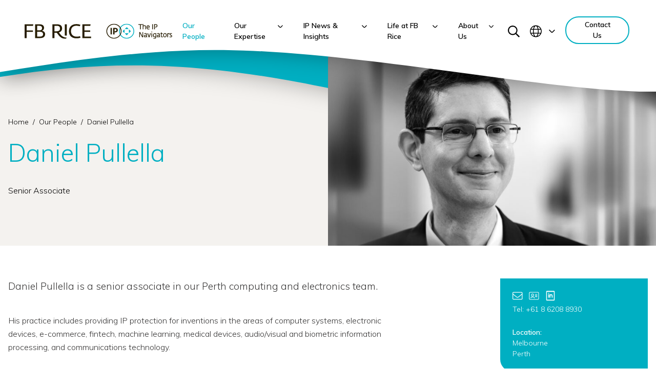

--- FILE ---
content_type: text/html; charset=UTF-8
request_url: https://www.fbrice.com.au/our-people/daniel-pullella
body_size: 23709
content:
<!doctype html>
<html data-n-head-ssr>
  <head>
    <title>Daniel Pullella | FB Rice | Patent & Trade Mark Attorneys</title><meta data-n-head="ssr" charset="utf-8"><meta data-n-head="ssr" name="viewport" content="width=device-width,initial-scale=1"><meta data-n-head="ssr" data-hid="description" name="description" content=""><meta data-n-head="ssr" data-hid="og:title" property="og:title" content="Daniel Pullella | FB Rice | Patent & Trade Mark Attorneys"><meta data-n-head="ssr" data-hid="og:description" property="og:description" content=""><meta data-n-head="ssr" data-hid="og:image" property="og:image" content="https://cms.fbrice.com.au/assets/images/Default-share-image.png"><meta data-n-head="ssr" data-hid="og:url" property="og:url" content="https://www.fbrice.com.au/our-people/daniel-pullella"><meta data-n-head="ssr" data-hid="og:type" property="og:type" content="website"><meta data-n-head="ssr" data-hid="fb:app_id" property="fb:app_id" content=""><meta data-n-head="ssr" data-hid="twitter:card" name="twitter:card" content="summary_large_image"><meta data-n-head="ssr" data-hid="twitter:title" name="twitter:title" content="Daniel Pullella | FB Rice | Patent & Trade Mark Attorneys"><meta data-n-head="ssr" data-hid="twitter:description" name="twitter:description" content=""><meta data-n-head="ssr" data-hid="twitter:image" name="twitter:image" property="twitter:image" content="https://cms.fbrice.com.au/assets/images/Default-share-image.png"><meta data-n-head="ssr" data-hid="twitter:site" name="twitter:site" content="undefined"><meta data-n-head="ssr" data-hid="robots" name="robots" content="index, follow, max-image-preview:large, max-snippet:-1, max-video-preview:-1"><link data-n-head="ssr" rel="icon" type="image/x-icon" href="/favicon.ico"><link data-n-head="ssr" rel="stylesheet" href="https://fonts.googleapis.com/css2?family=Muli:wght@300;600&display=swap"><link data-n-head="ssr" rel="dns-prefetch" href="//d33wubrfki0l68.cloudfront.net"><link data-n-head="ssr" rel="dns-prefetch" href="//www.google-analytics.com"><link data-n-head="ssr" rel="dns-prefetch" href="//cms.fbrice.com.au"><link data-n-head="ssr" rel="dns-prefetch" href="//www.googletagmanager.com"><link data-n-head="ssr" rel="dns-prefetch" href="//fonts.gstatic.com"><link data-n-head="ssr" rel="dns-prefetch" href="//fonts.googleapis.com"><link data-n-head="ssr" data-hid="canonical" rel="canonical" href="https://www.fbrice.com.au/our-people/daniel-pullella/"><script data-n-head="ssr" src="//www.googletagmanager.com/gtm.js?id=GTM-NZ4KDQ8&l=dataLayer" async></script><link rel="preload" href="/_nuxt/9c82c68.js" as="script"><link rel="preload" href="/_nuxt/ccf01e95d20a1e1e64e7d.js" as="script"><link rel="preload" href="/_nuxt/ca66e0f8834b15192933a.js" as="script"><link rel="preload" href="/_nuxt/c3f1b06c7d3e8a803d84d.js" as="script"><link rel="preload" href="/_nuxt/ca7e3ab3e21bba22f2b5a.js" as="script"><link rel="preload" href="/_nuxt/ca7e7824e46606ac46e0b.js" as="script"><link rel="preload" href="/_nuxt/c3256a0f98a7a53b865e4.js" as="script"><link rel="preload" href="/_nuxt/c83c2e86ff6717fb8e691.js" as="script"><link rel="preload" href="/_nuxt/c2687d9f8b0d78b440dc3.js" as="script"><link rel="preload" href="/_nuxt/cedee750acaf2fada3985.js" as="script"><link rel="preload" href="/_nuxt/cf80725adb6a42947aa77.js" as="script"><style data-vue-ssr-id="3e683eee:0 3e683eee:1 6fd8836a:0 5ecfb056:0 7543c07c:0 e62d8b8e:0 05e757ee:0 0cd92598:0 7f792bf5:0 51d79676:0 cd83083e:0 6d7a6743:0 15ea6ac3:0 34a3011e:0">@import url(https://fonts.googleapis.com/css2?family=Mulish:ital,wght@0,200..1000;1,200..1000&display=swap);/*! tailwindcss v2.2.19 | MIT License | https://tailwindcss.com*//*! modern-normalize v1.1.0 | MIT License | https://github.com/sindresorhus/modern-normalize */*,::after,::before{box-sizing:border-box}html{-moz-tab-size:4;-o-tab-size:4;tab-size:4}html{line-height:1.15;-webkit-text-size-adjust:100%}body{margin:0}body{font-family:system-ui,-apple-system,'Segoe UI',Roboto,Helvetica,Arial,sans-serif,'Apple Color Emoji','Segoe UI Emoji'}hr{height:0;color:inherit}abbr[title]{-webkit-text-decoration:underline dotted;text-decoration:underline dotted}b,strong{font-weight:bolder}code,kbd,pre,samp{font-family:ui-monospace,SFMono-Regular,Consolas,'Liberation Mono',Menlo,monospace;font-size:1em}small{font-size:80%}sub,sup{font-size:75%;line-height:0;position:relative;vertical-align:baseline}sub{bottom:-.25em}sup{top:-.5em}table{text-indent:0;border-color:inherit}button,input,optgroup,select,textarea{font-family:inherit;font-size:100%;line-height:1.15;margin:0}button,select{text-transform:none}[type=button],[type=submit],button{-webkit-appearance:button}::-moz-focus-inner{border-style:none;padding:0}legend{padding:0}progress{vertical-align:baseline}::-webkit-inner-spin-button,::-webkit-outer-spin-button{height:auto}[type=search]{-webkit-appearance:textfield;outline-offset:-2px}::-webkit-search-decoration{-webkit-appearance:none}::-webkit-file-upload-button{-webkit-appearance:button;font:inherit}summary{display:list-item}blockquote,dd,dl,figure,h1,h2,h3,h4,h5,h6,hr,p,pre{margin:0}button{background-color:transparent;background-image:none}fieldset{margin:0;padding:0}ol,ul{list-style:none;margin:0;padding:0}html{font-family:ui-sans-serif,system-ui,-apple-system,BlinkMacSystemFont,"Segoe UI",Roboto,"Helvetica Neue",Arial,"Noto Sans",sans-serif,"Apple Color Emoji","Segoe UI Emoji","Segoe UI Symbol","Noto Color Emoji";line-height:1.5}body{font-family:inherit;line-height:inherit}*,::after,::before{box-sizing:border-box;border-width:0;border-style:solid;border-color:currentColor}hr{border-top-width:1px}img{border-style:solid}textarea{resize:vertical}input::-moz-placeholder,textarea::-moz-placeholder{opacity:1;color:#a1a1aa}input:-ms-input-placeholder,textarea:-ms-input-placeholder{opacity:1;color:#a1a1aa}input::placeholder,textarea::placeholder{opacity:1;color:#a1a1aa}button{cursor:pointer}table{border-collapse:collapse}h1,h2,h3,h4,h5,h6{font-size:inherit;font-weight:inherit}a{color:inherit;text-decoration:inherit}button,input,optgroup,select,textarea{padding:0;line-height:inherit;color:inherit}code,kbd,pre,samp{font-family:ui-monospace,SFMono-Regular,Menlo,Monaco,Consolas,"Liberation Mono","Courier New",monospace}audio,canvas,embed,iframe,img,object,svg,video{display:block;vertical-align:middle}img,video{max-width:100%;height:auto}[hidden]{display:none}*,::after,::before{border-color:currentColor}.container{width:100%}@media (min-width:640px){.container{max-width:640px}}@media (min-width:768px){.container{max-width:768px}}@media (min-width:1150px){.container{max-width:1150px}}@media (min-width:1280px){.container{max-width:1280px}}.pointer-events-none{pointer-events:none!important}.visible{visibility:visible!important}.static{position:static!important}.fixed{position:fixed!important}.absolute{position:absolute!important}.relative{position:relative!important}.inset-0{top:0!important;right:0!important;bottom:0!important;left:0!important}.inset-x-0{left:0!important;right:0!important}.top-0{top:0!important}.right-0{right:0!important}.bottom-0{bottom:0!important}.bottom-1{bottom:.25rem!important}.left-0{left:0!important}.left-28{left:7rem!important}.z-10{z-index:10!important}.z-20{z-index:20!important}.z-30{z-index:30!important}.z-40{z-index:40!important}.z-50{z-index:50!important}.order-1{order:1!important}.order-2{order:2!important}.order-3{order:3!important}.order-4{order:4!important}.order-5{order:5!important}.order-6{order:6!important}.order-7{order:7!important}.order-8{order:8!important}.order-9{order:9!important}.float-right{float:right!important}.m-0{margin:0!important}.m-3{margin:.75rem!important}.m-5{margin:1.25rem!important}.m-auto{margin:auto!important}.mx-1{margin-left:.25rem!important;margin-right:.25rem!important}.mx-3{margin-left:.75rem!important;margin-right:.75rem!important}.mx-auto{margin-left:auto!important;margin-right:auto!important}.-mx-3{margin-left:-.75rem!important;margin-right:-.75rem!important}.-mx-4{margin-left:-1rem!important;margin-right:-1rem!important}.-mx-8{margin-left:-2rem!important;margin-right:-2rem!important}.my-0{margin-top:0!important;margin-bottom:0!important}.my-2{margin-top:.5rem!important;margin-bottom:.5rem!important}.my-4{margin-top:1rem!important;margin-bottom:1rem!important}.my-5{margin-top:1.25rem!important;margin-bottom:1.25rem!important}.my-6{margin-top:1.5rem!important;margin-bottom:1.5rem!important}.my-8{margin-top:2rem!important;margin-bottom:2rem!important}.my-10{margin-top:2.5rem!important;margin-bottom:2.5rem!important}.my-16{margin-top:4rem!important;margin-bottom:4rem!important}.mt-1{margin-top:.25rem!important}.mt-3{margin-top:.75rem!important}.mt-4{margin-top:1rem!important}.mt-5{margin-top:1.25rem!important}.mt-6{margin-top:1.5rem!important}.mt-7{margin-top:1.75rem!important}.mt-8{margin-top:2rem!important}.mt-12{margin-top:3rem!important}.mt-14{margin-top:3.5rem!important}.mt-16{margin-top:4rem!important}.mt-32{margin-top:8rem!important}.-mt-2{margin-top:-.5rem!important}.-mt-4{margin-top:-1rem!important}.-mt-8{margin-top:-2rem!important}.mr-0{margin-right:0!important}.mr-1{margin-right:.25rem!important}.mr-2{margin-right:.5rem!important}.mr-3{margin-right:.75rem!important}.mr-4{margin-right:1rem!important}.mr-5{margin-right:1.25rem!important}.mr-10{margin-right:2.5rem!important}.mr-12{margin-right:3rem!important}.mb-0{margin-bottom:0!important}.mb-1{margin-bottom:.25rem!important}.mb-2{margin-bottom:.5rem!important}.mb-3{margin-bottom:.75rem!important}.mb-4{margin-bottom:1rem!important}.mb-5{margin-bottom:1.25rem!important}.mb-6{margin-bottom:1.5rem!important}.mb-8{margin-bottom:2rem!important}.mb-10{margin-bottom:2.5rem!important}.mb-12{margin-bottom:3rem!important}.mb-14{margin-bottom:3.5rem!important}.mb-16{margin-bottom:4rem!important}.mb-20{margin-bottom:5rem!important}.mb-32{margin-bottom:8rem!important}.-mb-1{margin-bottom:-.25rem!important}.-mb-28{margin-bottom:-7rem!important}.ml-2{margin-left:.5rem!important}.ml-3{margin-left:.75rem!important}.ml-4{margin-left:1rem!important}.ml-8{margin-left:2rem!important}.ml-20{margin-left:5rem!important}.-ml-4{margin-left:-1rem!important}.block{display:block!important}.inline-block{display:inline-block!important}.inline{display:inline!important}.flex{display:flex!important}.table{display:table!important}.grid{display:grid!important}.list-item{display:list-item!important}.hidden{display:none!important}.h-3{height:.75rem!important}.h-4{height:1rem!important}.h-5{height:1.25rem!important}.h-6{height:1.5rem!important}.h-9{height:2.25rem!important}.h-10{height:2.5rem!important}.h-12{height:3rem!important}.h-20{height:5rem!important}.h-32{height:8rem!important}.h-48{height:12rem!important}.h-64{height:16rem!important}.h-auto{height:auto!important}.h-2\/6{height:33.333333%!important}.h-full{height:100%!important}.h-screen{height:100vh!important}.w-3{width:.75rem!important}.w-4{width:1rem!important}.w-5{width:1.25rem!important}.w-9{width:2.25rem!important}.w-10{width:2.5rem!important}.w-32{width:8rem!important}.w-36{width:9rem!important}.w-48{width:12rem!important}.w-56{width:14rem!important}.w-64{width:16rem!important}.w-auto{width:auto!important}.w-1\/2{width:50%!important}.w-1\/3{width:33.333333%!important}.w-1\/4{width:25%!important}.w-3\/4{width:75%!important}.w-1\/12{width:8.333333%!important}.w-4\/12{width:33.333333%!important}.w-7\/12{width:58.333333%!important}.w-10\/12{width:83.333333%!important}.w-11\/12{width:91.666667%!important}.w-full{width:100%!important}.w-screen{width:100vw!important}.max-w-sm{max-width:24rem!important}.max-w-xl{max-width:36rem!important}.max-w-2xl{max-width:42rem!important}.max-w-3xl{max-width:48rem!important}.flex-1{flex:1 1 0%!important}.flex-none{flex:none!important}.flex-grow{flex-grow:1!important}.transform{--tw-translate-x:0!important;--tw-translate-y:0!important;--tw-rotate:0!important;--tw-skew-x:0!important;--tw-skew-y:0!important;--tw-scale-x:1!important;--tw-scale-y:1!important;transform:translateX(var(--tw-translate-x)) translateY(var(--tw-translate-y)) rotate(var(--tw-rotate)) skewX(var(--tw-skew-x)) skewY(var(--tw-skew-y)) scaleX(var(--tw-scale-x)) scaleY(var(--tw-scale-y))!important}.hover\:scale-110:hover{--tw-scale-x:1.1!important;--tw-scale-y:1.1!important}@-webkit-keyframes spin{to{transform:rotate(360deg)}}@keyframes spin{to{transform:rotate(360deg)}}@-webkit-keyframes ping{100%,75%{transform:scale(2);opacity:0}}@keyframes ping{100%,75%{transform:scale(2);opacity:0}}@-webkit-keyframes pulse{50%{opacity:.5}}@keyframes pulse{50%{opacity:.5}}@-webkit-keyframes bounce{0%,100%{transform:translateY(-25%);-webkit-animation-timing-function:cubic-bezier(.8,0,1,1);animation-timing-function:cubic-bezier(.8,0,1,1)}50%{transform:none;-webkit-animation-timing-function:cubic-bezier(0,0,.2,1);animation-timing-function:cubic-bezier(0,0,.2,1)}}@keyframes bounce{0%,100%{transform:translateY(-25%);-webkit-animation-timing-function:cubic-bezier(.8,0,1,1);animation-timing-function:cubic-bezier(.8,0,1,1)}50%{transform:none;-webkit-animation-timing-function:cubic-bezier(0,0,.2,1);animation-timing-function:cubic-bezier(0,0,.2,1)}}.cursor-pointer{cursor:pointer!important}.resize{resize:both!important}.grid-cols-1{grid-template-columns:repeat(1,minmax(0,1fr))!important}.flex-col{flex-direction:column!important}.flex-wrap{flex-wrap:wrap!important}.items-start{align-items:flex-start!important}.items-center{align-items:center!important}.justify-start{justify-content:flex-start!important}.justify-end{justify-content:flex-end!important}.justify-center{justify-content:center!important}.justify-between{justify-content:space-between!important}.justify-items-end{justify-items:end!important}.gap-4{gap:1rem!important}.gap-8{gap:2rem!important}.gap-10{gap:2.5rem!important}.gap-y-6{row-gap:1.5rem!important}.space-x-1>:not([hidden])~:not([hidden]){--tw-space-x-reverse:0!important;margin-right:calc(.25rem * var(--tw-space-x-reverse))!important;margin-left:calc(.25rem * calc(1 - var(--tw-space-x-reverse)))!important}.space-x-2>:not([hidden])~:not([hidden]){--tw-space-x-reverse:0!important;margin-right:calc(.5rem * var(--tw-space-x-reverse))!important;margin-left:calc(.5rem * calc(1 - var(--tw-space-x-reverse)))!important}.space-x-4>:not([hidden])~:not([hidden]){--tw-space-x-reverse:0!important;margin-right:calc(1rem * var(--tw-space-x-reverse))!important;margin-left:calc(1rem * calc(1 - var(--tw-space-x-reverse)))!important}.space-x-14>:not([hidden])~:not([hidden]){--tw-space-x-reverse:0!important;margin-right:calc(3.5rem * var(--tw-space-x-reverse))!important;margin-left:calc(3.5rem * calc(1 - var(--tw-space-x-reverse)))!important}.space-y-3>:not([hidden])~:not([hidden]){--tw-space-y-reverse:0!important;margin-top:calc(.75rem * calc(1 - var(--tw-space-y-reverse)))!important;margin-bottom:calc(.75rem * var(--tw-space-y-reverse))!important}.space-y-7>:not([hidden])~:not([hidden]){--tw-space-y-reverse:0!important;margin-top:calc(1.75rem * calc(1 - var(--tw-space-y-reverse)))!important;margin-bottom:calc(1.75rem * var(--tw-space-y-reverse))!important}.space-y-8>:not([hidden])~:not([hidden]){--tw-space-y-reverse:0!important;margin-top:calc(2rem * calc(1 - var(--tw-space-y-reverse)))!important;margin-bottom:calc(2rem * var(--tw-space-y-reverse))!important}.space-y-12>:not([hidden])~:not([hidden]){--tw-space-y-reverse:0!important;margin-top:calc(3rem * calc(1 - var(--tw-space-y-reverse)))!important;margin-bottom:calc(3rem * var(--tw-space-y-reverse))!important}.overflow-auto{overflow:auto!important}.overflow-hidden{overflow:hidden!important}.overflow-x-auto{overflow-x:auto!important}.overflow-y-auto{overflow-y:auto!important}.overflow-x-hidden{overflow-x:hidden!important}.overflow-y-hidden{overflow-y:hidden!important}.rounded-sm{border-radius:.125rem!important}.rounded{border-radius:.25rem!important}.rounded-full{border-radius:9999px!important}.border-2{border-width:2px!important}.border{border-width:1px!important}.border-b-2{border-bottom-width:2px!important}.border-b{border-bottom-width:1px!important}.border-solid{border-style:solid!important}.border-dark{--tw-border-opacity:1!important;border-color:rgba(23,23,23,var(--tw-border-opacity))!important}.border-white{--tw-border-opacity:1!important;border-color:rgba(255,255,255,var(--tw-border-opacity))!important}.border-charcoal{--tw-border-opacity:1!important;border-color:rgba(55,54,54,var(--tw-border-opacity))!important}.border-teal{--tw-border-opacity:1!important;border-color:rgba(0,175,194,var(--tw-border-opacity))!important}.border-grey20{--tw-border-opacity:1!important;border-color:rgba(211,211,211,var(--tw-border-opacity))!important}.border-opacity-20{--tw-border-opacity:0.2!important}.bg-dark{--tw-bg-opacity:1!important;background-color:rgba(23,23,23,var(--tw-bg-opacity))!important}.bg-white{--tw-bg-opacity:1!important;background-color:rgba(255,255,255,var(--tw-bg-opacity))!important}.bg-charcoal{--tw-bg-opacity:1!important;background-color:rgba(55,54,54,var(--tw-bg-opacity))!important}.bg-teal{--tw-bg-opacity:1!important;background-color:rgba(0,175,194,var(--tw-bg-opacity))!important}.bg-slate50{--tw-bg-opacity:1!important;background-color:rgba(244,242,239,var(--tw-bg-opacity))!important}.bg-purple{--tw-bg-opacity:1!important;background-color:rgba(152,68,144,var(--tw-bg-opacity))!important}.bg-transparent{background-color:rgba(255,255,255,0)!important}.bg-inputGrey{--tw-bg-opacity:1!important;background-color:rgba(240,240,240,var(--tw-bg-opacity))!important}.hover\:bg-teal:hover{--tw-bg-opacity:1!important;background-color:rgba(0,175,194,var(--tw-bg-opacity))!important}.bg-opacity-80{--tw-bg-opacity:0.8!important}.bg-cover{background-size:cover!important}.bg-bottom{background-position:bottom!important}.bg-center{background-position:center!important}.bg-top{background-position:top!important}.bg-no-repeat{background-repeat:no-repeat!important}.bg-repeat-x{background-repeat:repeat-x!important}.fill-current{fill:currentColor!important}.stroke-current{stroke:currentColor!important}.object-contain{-o-object-fit:contain!important;object-fit:contain!important}.object-cover{-o-object-fit:cover!important;object-fit:cover!important}.p-2{padding:.5rem!important}.p-3{padding:.75rem!important}.p-4{padding:1rem!important}.p-5{padding:1.25rem!important}.p-6{padding:1.5rem!important}.p-8{padding:2rem!important}.px-0{padding-left:0!important;padding-right:0!important}.px-2{padding-left:.5rem!important;padding-right:.5rem!important}.px-3{padding-left:.75rem!important;padding-right:.75rem!important}.px-4{padding-left:1rem!important;padding-right:1rem!important}.px-5{padding-left:1.25rem!important;padding-right:1.25rem!important}.px-6{padding-left:1.5rem!important;padding-right:1.5rem!important}.px-12{padding-left:3rem!important;padding-right:3rem!important}.px-16{padding-left:4rem!important;padding-right:4rem!important}.py-0{padding-top:0!important;padding-bottom:0!important}.py-1{padding-top:.25rem!important;padding-bottom:.25rem!important}.py-2{padding-top:.5rem!important;padding-bottom:.5rem!important}.py-3{padding-top:.75rem!important;padding-bottom:.75rem!important}.py-4{padding-top:1rem!important;padding-bottom:1rem!important}.py-5{padding-top:1.25rem!important;padding-bottom:1.25rem!important}.py-6{padding-top:1.5rem!important;padding-bottom:1.5rem!important}.py-8{padding-top:2rem!important;padding-bottom:2rem!important}.py-10{padding-top:2.5rem!important;padding-bottom:2.5rem!important}.py-12{padding-top:3rem!important;padding-bottom:3rem!important}.py-16{padding-top:4rem!important;padding-bottom:4rem!important}.py-24{padding-top:6rem!important;padding-bottom:6rem!important}.py-c-mobile{padding-top:1rem!important;padding-bottom:1rem!important}.pt-1{padding-top:.25rem!important}.pt-3{padding-top:.75rem!important}.pt-4{padding-top:1rem!important}.pt-6{padding-top:1.5rem!important}.pt-8{padding-top:2rem!important}.pt-10{padding-top:2.5rem!important}.pt-12{padding-top:3rem!important}.pt-14{padding-top:3.5rem!important}.pt-16{padding-top:4rem!important}.pt-20{padding-top:5rem!important}.pt-24{padding-top:6rem!important}.pt-40{padding-top:10rem!important}.pt-c-mobile{padding-top:1rem!important}.pr-0{padding-right:0!important}.pr-1{padding-right:.25rem!important}.pr-2{padding-right:.5rem!important}.pr-3{padding-right:.75rem!important}.pr-6{padding-right:1.5rem!important}.pr-12{padding-right:3rem!important}.pb-1{padding-bottom:.25rem!important}.pb-2{padding-bottom:.5rem!important}.pb-4{padding-bottom:1rem!important}.pb-5{padding-bottom:1.25rem!important}.pb-7{padding-bottom:1.75rem!important}.pb-8{padding-bottom:2rem!important}.pb-10{padding-bottom:2.5rem!important}.pb-12{padding-bottom:3rem!important}.pb-20{padding-bottom:5rem!important}.pb-40{padding-bottom:10rem!important}.pl-2{padding-left:.5rem!important}.pl-4{padding-left:1rem!important}.pl-8{padding-left:2rem!important}.text-left{text-align:left!important}.text-center{text-align:center!important}.align-bottom{vertical-align:bottom!important}.text-xs{font-size:.75rem!important}.text-sm{font-size:.875rem!important}.text-base{font-size:1rem!important}.text-xl{font-size:1.25rem!important}.text-2xl{font-size:1.5rem!important}.text-3xl{font-size:1.875rem!important}.font-light{font-weight:300!important}.font-normal{font-weight:300!important}.font-medium{font-weight:600!important}.font-bold{font-weight:600!important}.capitalize{text-transform:capitalize!important}.normal-case{text-transform:none!important}.leading-none{line-height:1!important}.leading-tight{line-height:1.25!important}.leading-normal{line-height:1.5!important}.leading-relaxed{line-height:1.625!important}.leading-loose{line-height:2!important}.tracking-normal{letter-spacing:0!important}.text-dark{--tw-text-opacity:1!important;color:rgba(23,23,23,var(--tw-text-opacity))!important}.text-white{--tw-text-opacity:1!important;color:rgba(255,255,255,var(--tw-text-opacity))!important}.text-charcoal{--tw-text-opacity:1!important;color:rgba(55,54,54,var(--tw-text-opacity))!important}.text-teal{--tw-text-opacity:1!important;color:rgba(0,175,194,var(--tw-text-opacity))!important}.text-purple{--tw-text-opacity:1!important;color:rgba(152,68,144,var(--tw-text-opacity))!important}.hover\:text-white:hover{--tw-text-opacity:1!important;color:rgba(255,255,255,var(--tw-text-opacity))!important}.hover\:text-teal:hover{--tw-text-opacity:1!important;color:rgba(0,175,194,var(--tw-text-opacity))!important}.underline{text-decoration:underline!important}.no-underline{text-decoration:none!important}.hover\:no-underline:hover{text-decoration:none!important}.placeholder-dark::-moz-placeholder{--tw-placeholder-opacity:1!important;color:rgba(23,23,23,var(--tw-placeholder-opacity))!important}.placeholder-dark:-ms-input-placeholder{--tw-placeholder-opacity:1!important;color:rgba(23,23,23,var(--tw-placeholder-opacity))!important}.placeholder-dark::placeholder{--tw-placeholder-opacity:1!important;color:rgba(23,23,23,var(--tw-placeholder-opacity))!important}.opacity-25{opacity:.25!important}.opacity-50{opacity:.5!important}.opacity-70{opacity:.7!important}.opacity-75{opacity:.75!important}.opacity-100{opacity:1!important}*,::after,::before{--tw-shadow:0 0 #0000}.shadow-sm{--tw-shadow:0 1px 2px 0 rgba(0, 0, 0, 0.05)!important;box-shadow:var(--tw-ring-offset-shadow,0 0 #0000),var(--tw-ring-shadow,0 0 #0000),var(--tw-shadow)!important}.shadow{--tw-shadow:0 1px 3px 0 rgba(0, 0, 0, 0.1),0 1px 2px 0 rgba(0, 0, 0, 0.06)!important;box-shadow:var(--tw-ring-offset-shadow,0 0 #0000),var(--tw-ring-shadow,0 0 #0000),var(--tw-shadow)!important}.shadow-md{--tw-shadow:0 4px 6px -1px rgba(0, 0, 0, 0.1),0 2px 4px -1px rgba(0, 0, 0, 0.06)!important;box-shadow:var(--tw-ring-offset-shadow,0 0 #0000),var(--tw-ring-shadow,0 0 #0000),var(--tw-shadow)!important}.shadow-lg{--tw-shadow:0 10px 15px -3px rgba(0, 0, 0, 0.1),0 4px 6px -2px rgba(0, 0, 0, 0.05)!important;box-shadow:var(--tw-ring-offset-shadow,0 0 #0000),var(--tw-ring-shadow,0 0 #0000),var(--tw-shadow)!important}.shadow-xl{--tw-shadow:0 20px 25px -5px rgba(0, 0, 0, 0.1),0 10px 10px -5px rgba(0, 0, 0, 0.04)!important;box-shadow:var(--tw-ring-offset-shadow,0 0 #0000),var(--tw-ring-shadow,0 0 #0000),var(--tw-shadow)!important}.focus\:outline-none:focus{outline:2px solid transparent!important;outline-offset:2px!important}*,::after,::before{--tw-ring-inset:var(--tw-empty, );/*!*//*!*/--tw-ring-offset-width:0px;--tw-ring-offset-color:#fff;--tw-ring-color:rgba(59, 130, 246, 0.5);--tw-ring-offset-shadow:0 0 #0000;--tw-ring-shadow:0 0 #0000}.filter{--tw-blur:var(--tw-empty, )!important;/*!*//*!*/--tw-brightness:var(--tw-empty, )!important;/*!*//*!*/--tw-contrast:var(--tw-empty, )!important;/*!*//*!*/--tw-grayscale:var(--tw-empty, )!important;/*!*//*!*/--tw-hue-rotate:var(--tw-empty, )!important;/*!*//*!*/--tw-invert:var(--tw-empty, )!important;/*!*//*!*/--tw-saturate:var(--tw-empty, )!important;/*!*//*!*/--tw-sepia:var(--tw-empty, )!important;/*!*//*!*/--tw-drop-shadow:var(--tw-empty, )!important;/*!*//*!*/filter:var(--tw-blur) var(--tw-brightness) var(--tw-contrast) var(--tw-grayscale) var(--tw-hue-rotate) var(--tw-invert) var(--tw-saturate) var(--tw-sepia) var(--tw-drop-shadow)!important}.blur{--tw-blur:blur(8px)!important}.drop-shadow{--tw-drop-shadow:drop-shadow(0 1px 2px rgba(0, 0, 0, 0.1)) drop-shadow(0 1px 1px rgba(0, 0, 0, 0.06))!important}.transition{transition-property:background-color,border-color,color,fill,stroke,opacity,box-shadow,transform,filter,-webkit-backdrop-filter!important;transition-property:background-color,border-color,color,fill,stroke,opacity,box-shadow,transform,filter,backdrop-filter!important;transition-property:background-color,border-color,color,fill,stroke,opacity,box-shadow,transform,filter,backdrop-filter,-webkit-backdrop-filter!important;transition-timing-function:cubic-bezier(.4,0,.2,1)!important;transition-duration:150ms!important}.transition-colors{transition-property:background-color,border-color,color,fill,stroke!important;transition-timing-function:cubic-bezier(.4,0,.2,1)!important;transition-duration:150ms!important}.duration-150{transition-duration:150ms!important}.duration-300{transition-duration:.3s!important}.duration-500{transition-duration:.5s!important}.ease-in-out{transition-timing-function:cubic-bezier(.4,0,.2,1)!important}body{font-family:Muli,sans-serif;font-size:.875rem;font-weight:300}.tc-h1{margin-bottom:.5rem;font-size:1.875rem;font-weight:600;line-height:1.375}.tc-h2{margin-bottom:1.5rem;font-size:1.5rem;font-weight:600;line-height:1.375}.tc-link li:not(.tc-h2) a,.tc-link p.more{text-decoration:none;padding:2px 0;display:inline-block}.tc-link li:not(.tc-h2) a:after,.tc-link p.more:after{display:block;width:0}.tc-link li:not(.tc-h2) a:after,.tc-link p.more:after{content:"";height:1px;transition:width .5s ease,background-color .5s ease}.tc-link li:not(.tc-h2) a:hover:after,.tc-link p.more:hover:after{width:100%}.tc-link li:not(.tc-h2) a:hover:after,.tc-link p.more:hover:after{width:100%;--tw-bg-opacity:1;background-color:rgba(0,175,194,var(--tw-bg-opacity))}.tc-h3{margin-bottom:1.5rem;font-size:1.25rem;font-weight:600;line-height:1.5}.tc-h4{margin-bottom:.75rem;font-size:1.5rem;line-height:1.5}.tc-link li:not(.tc-h4) a,.tc-link p.more{text-decoration:none;padding:2px 0;display:inline-block}.tc-link li:not(.tc-h4) a:after,.tc-link p.more:after{display:block;width:0}.tc-link li:not(.tc-h4) a:after,.tc-link p.more:after{content:"";height:1px;transition:width .5s ease,background-color .5s ease}.tc-link li:not(.tc-h4) a:hover:after,.tc-link p.more:hover:after{width:100%}.tc-link li:not(.tc-h4) a:hover:after,.tc-link p.more:hover:after{width:100%;--tw-bg-opacity:1;background-color:rgba(0,175,194,var(--tw-bg-opacity))}.tc-p{margin-bottom:1.25rem;font-size:1rem;font-weight:300;line-height:1.625}.tc-bigger{margin-bottom:1.5rem;font-size:1.25rem}.tc-small{margin-bottom:1.5rem;font-size:.75rem}.tc-a,.tc-a:visited{font-weight:300;text-decoration:underline}.tc-a:active,.tc-a:hover{text-decoration:none}.tc-a:focus{outline:2px solid transparent;outline-offset:2px}.tc-ul{margin-bottom:.75rem;list-style-type:none;padding-left:.5rem}.tc-ul li{padding:.5rem}.tc-ul li:before{content:"\2022";display:inline-block;font-weight:600;--tw-text-opacity:1;color:rgba(152,68,144,var(--tw-text-opacity));width:1em;margin-left:-1em}.tc-wysiwyg .tc-bigger{margin-bottom:1.5rem;font-size:1.25rem}.tc-wysiwyg h2,.tc-wysiwyg h3,.tc-wysiwyg h4,.tc-wysiwyg h5{margin-bottom:1.5rem}.tc-wysiwyg h1{margin-bottom:.5rem;font-size:1.875rem;font-weight:600;line-height:1.375}.tc-wysiwyg h2{margin-bottom:1.5rem;font-size:1.5rem;font-weight:600;line-height:1.375}.tc-wysiwyg .tc-link li:not(h2) a,.tc-wysiwyg .tc-link p.more{text-decoration:none;padding:2px 0;display:inline-block}.tc-wysiwyg .tc-link li:not(h2) a:after,.tc-wysiwyg .tc-link p.more:after{display:block;width:0}.tc-wysiwyg .tc-link li:not(h2) a:after,.tc-wysiwyg .tc-link p.more:after{content:"";height:1px;transition:width .5s ease,background-color .5s ease}.tc-wysiwyg .tc-link li:not(h2) a:hover:after,.tc-wysiwyg .tc-link p.more:hover:after{width:100%}.tc-wysiwyg .tc-link li:not(h2) a:hover:after,.tc-wysiwyg .tc-link p.more:hover:after{width:100%;--tw-bg-opacity:1;background-color:rgba(0,175,194,var(--tw-bg-opacity))}.tc-wysiwyg h3{margin-bottom:1.5rem;font-size:1.25rem;font-weight:600;line-height:1.5}.tc-wysiwyg p{margin-bottom:1.25rem;font-size:.875rem;font-weight:300;line-height:1.625;--tw-text-opacity:1;color:rgba(55,54,54,var(--tw-text-opacity))}.tc-wysiwyg ul{margin-bottom:.75rem;list-style-type:none;padding-left:.5rem}.tc-wysiwyg ul li{padding:.5rem}.tc-wysiwyg ul li:before{content:"\2022";display:inline-block;font-weight:600;--tw-text-opacity:1;color:rgba(152,68,144,var(--tw-text-opacity));width:1em;margin-left:-1em}.tc-wysiwyg ol{margin-bottom:.75rem;margin-left:1.2rem}.tc-wysiwyg ol li{padding-top:.5rem;padding-bottom:.5rem;padding-left:0}.tc-wysiwyg strong{font-weight:600}.tc-wysiwyg a,.tc-wysiwyg a:visited{font-weight:300;--tw-text-opacity:1;color:rgba(0,175,194,var(--tw-text-opacity));text-decoration:underline}.tc-wysiwyg a:active,.tc-wysiwyg a:hover{text-decoration:none}.tc-wysiwyg a:focus{outline:2px solid transparent;outline-offset:2px}.tc-wysiwyg :last-child{margin-bottom:0}.tc-wysiwyg blockquote{padding-bottom:1.5rem;font-weight:600;font-style:italic}@media (min-width:768px){body{font-size:1rem}.tc-h1{font-size:3rem}.tc-h2{font-size:1.875rem}.tc-h3{font-size:1.5rem}.tc-link li:not(.tc-h3) a,.tc-link p.more{text-decoration:none;padding:2px 0;display:inline-block}.tc-link li:not(.tc-h3) a:after,.tc-link p.more:after{display:block;width:0}.tc-link li:not(.tc-h3) a:after,.tc-link p.more:after{content:"";height:1px;transition:width .5s ease,background-color .5s ease}.tc-link li:not(.tc-h3) a:hover:after,.tc-link p.more:hover:after{width:100%}.tc-link li:not(.tc-h3) a:hover:after,.tc-link p.more:hover:after{width:100%;--tw-bg-opacity:1;background-color:rgba(0,175,194,var(--tw-bg-opacity))}.tc-wysiwyg p{font-size:1rem}.tc-wysiwyg h1{margin-bottom:.5rem;font-size:3rem;font-weight:600;line-height:1.375}.tc-wysiwyg h2{margin-bottom:1.5rem;font-size:1.875rem;font-weight:600;line-height:1.375}.tc-wysiwyg h3{margin-bottom:1.5rem;font-size:1.5rem;font-weight:600;line-height:1.5}.tc-wysiwyg .tc-link li:not(h3) a,.tc-wysiwyg .tc-link p.more{text-decoration:none;padding:2px 0;display:inline-block}.tc-wysiwyg .tc-link li:not(h3) a:after,.tc-wysiwyg .tc-link p.more:after{display:block;width:0}.tc-wysiwyg .tc-link li:not(h3) a:after,.tc-wysiwyg .tc-link p.more:after{content:"";height:1px;transition:width .5s ease,background-color .5s ease}.tc-wysiwyg .tc-link li:not(h3) a:hover:after,.tc-wysiwyg .tc-link p.more:hover:after{width:100%}.tc-wysiwyg .tc-link li:not(h3) a:hover:after,.tc-wysiwyg .tc-link p.more:hover:after{width:100%;--tw-bg-opacity:1;background-color:rgba(0,175,194,var(--tw-bg-opacity))}}mark{background-color:rgba(255,255,255,0);font-weight:600;--tw-text-opacity:1;color:rgba(0,175,194,var(--tw-text-opacity))}.tc-wysiwyg table{width:auto;min-width:100%;max-width:none;table-layout:fixed}.tc-wysiwyg tr{border-top:1px solid #edeef2}.tc-wysiwyg td,.tc-wysiwyg th{padding-left:.5rem;padding-right:.5rem;padding-top:1.25rem;padding-bottom:1.25rem}@media (min-width:768px){.tc-wysiwyg td,.tc-wysiwyg th{padding-top:2rem;padding-bottom:2rem}}.overflow-x-auto.tc-wysiwyg td,.overflow-x-auto.tc-wysiwyg th{min-width:100px}@media (min-width:768px){.overflow-x-auto.tc-wysiwyg td,.overflow-x-auto.tc-wysiwyg th{min-width:0;width:auto}}.tc-wysiwyg strong{font-weight:600}.tc-wysiwyg ol{list-style:decimal}.tc-wysiwyg li>ol{padding-left:1em}.tc-wysiwyg .list-roman{list-style:lower-roman}.tc-wysiwyg .list-Roman{list-style:upper-roman}.tc-wysiwyg .list-alpha{list-style:lower-alpha}.tc-wysiwyg .list-Alpha{list-style:upper-alpha}.tc-social-links,.tc-social-links:visited{display:flex;border-radius:9999px;background-color:rgba(255,255,255,0);padding-left:1rem;padding-right:1rem;padding-top:.5rem;padding-bottom:.5rem;transition-property:background-color,border-color,color,fill,stroke,opacity,box-shadow,transform,filter,-webkit-backdrop-filter;transition-property:background-color,border-color,color,fill,stroke,opacity,box-shadow,transform,filter,backdrop-filter;transition-property:background-color,border-color,color,fill,stroke,opacity,box-shadow,transform,filter,backdrop-filter,-webkit-backdrop-filter;transition-timing-function:cubic-bezier(.4,0,.2,1);transition-duration:150ms}.tc-social-links,.tc-social-links:visited{transition:all .5s ease}.tc-social-links:hover{--tw-bg-opacity:1;background-color:rgba(244,242,239,var(--tw-bg-opacity))}.tc-btn,.tc-btn:visited{border-radius:9999px;padding-left:2rem;padding-right:2rem;padding-top:.5rem;padding-bottom:.5rem;font-size:1rem;font-weight:600;letter-spacing:0}.tc-btn,.tc-btn:visited{transition:background-color .5s ease}.tc-btn:focus{outline:2px solid transparent;outline-offset:2px}.tc-btn-primary,.tc-btn-primary:visited{border-width:2px;--tw-border-opacity:1;border-color:rgba(152,68,144,var(--tw-border-opacity));--tw-text-opacity:1;color:rgba(152,68,144,var(--tw-text-opacity))}.tc-btn-primary:active,.tc-btn-primary:focus,.tc-btn-primary:hover{--tw-bg-opacity:1;background-color:rgba(152,68,144,var(--tw-bg-opacity));--tw-text-opacity:1;color:rgba(255,255,255,var(--tw-text-opacity))}.tc-btn-secondary,.tc-btn-secondary:visited{border-width:2px;--tw-border-opacity:1;border-color:rgba(152,68,144,var(--tw-border-opacity))}.tc-btn-secondary:active,.tc-btn-secondary:focus,.tc-btn-secondary:hover{--tw-bg-opacity:1;background-color:rgba(152,68,144,var(--tw-bg-opacity));--tw-text-opacity:1;color:rgba(255,255,255,var(--tw-text-opacity))}.tc-btn-line{display:flex;align-items:center;font-weight:700;padding-left:0}.tc-btn-line:before{content:"";width:30px;height:2px;background-color:#00afc2;margin-right:20px}.tc-btn-line:hover:before{-webkit-animation:line1 1s;animation:line1 1s;-webkit-animation-fill-mode:forwards;animation-fill-mode:forwards}.tc-tag{margin-right:.5rem;margin-bottom:.5rem;border-radius:9999px;--tw-bg-opacity:1;background-color:rgba(244,242,239,var(--tw-bg-opacity));padding-left:.75rem;padding-right:.75rem;padding-top:.25rem;padding-bottom:.25rem;font-size:.75rem;transition:.3s;display:inline-block}.tc-tag:hover{--tw-bg-opacity:1;background-color:rgba(0,175,194,var(--tw-bg-opacity));--tw-text-opacity:1;color:rgba(255,255,255,var(--tw-text-opacity))}.tc-link li:not(.text-2xl) a,.tc-link p.more{text-decoration:none;padding:2px 0;display:inline-block}.tc-link li:not(.text-2xl) a:after,.tc-link p.more:after{display:block;width:0}.tc-link li:not(.text-2xl) a:after,.tc-link p.more:after{content:"";height:1px;transition:width .5s ease,background-color .5s ease}.tc-link li:not(.text-2xl) a:hover:after,.tc-link p.more:hover:after{width:100%}.tc-link li:not(.text-2xl) a:hover:after,.tc-link p.more:hover:after{width:100%;--tw-bg-opacity:1;background-color:rgba(0,175,194,var(--tw-bg-opacity))}.tc-link:hover p.more:after{width:100%;width:100%;--tw-bg-opacity:1;background-color:rgba(0,175,194,var(--tw-bg-opacity))}@-webkit-keyframes line1{0%{-webkit-clip-path:inset(0 0 0 0);clip-path:inset(0 0 0 0)}50%{-webkit-clip-path:inset(0 0 0 100%);clip-path:inset(0 0 0 100%)}51%{-webkit-clip-path:inset(0 100% 0 0);clip-path:inset(0 100% 0 0)}to{-webkit-clip-path:inset(0 0 0 0);clip-path:inset(0 0 0 0)}}@keyframes line1{0%{-webkit-clip-path:inset(0 0 0 0);clip-path:inset(0 0 0 0)}50%{-webkit-clip-path:inset(0 0 0 100%);clip-path:inset(0 0 0 100%)}51%{-webkit-clip-path:inset(0 100% 0 0);clip-path:inset(0 100% 0 0)}to{-webkit-clip-path:inset(0 0 0 0);clip-path:inset(0 0 0 0)}}.ratio{position:relative;display:block}.ratio:before{display:block;content:"";width:100%;padding-top:56.25%}.ratio--news:before,.ratio--video2:before,.ratio--video:before{padding-top:56%}.ratio--featured:before{padding-top:56.25%}@media (min-width:640px){.ratio--video2:before{padding-top:60%}}@media (min-width:768px){.ratio--news:before{padding-top:80%}.ratio--video:before,.ratio--video>div:before{padding-top:62.72%}.ratio--video2:before,.ratio--video2>div:before{padding-top:83.45%}}.ratio>.ratio__content,.ratio>img{position:absolute;top:0;left:0;right:0;bottom:0;height:100%;width:100%}:root{--title-color:#171717;--background-color:#fff;--link-color:#666}.component{background-color:#fff;background-color:var(--background-color)}.component-title{color:#171717;color:var(--title-color)}.component a{color:#666;color:var(--link-color)}.theme-white{--background-color:#fff}.theme-light .image-text,.theme-white{--title-color:#171717;--link-color:#171717}.theme-light .image-text{--background-color:#F4F2EF;color:#171717;color:var(--title-color);background-color:#fff;background-color:var(--background-color)}.theme-dark .image-text{--title-color:#fff;--background-color:#171717;--link-color:#fff;color:#171717;color:var(--title-color);background-color:#fff;background-color:var(--background-color)}.module-item:last-child .tc-module{padding-bottom:150px!important;margin-bottom:-100px}.td4{transition-duration:.4s}[data-aos^=fb][data-aos^=fb]{opacity:0}[data-aos][data-aonuxs][data-aos-delay="100"],body[data-aos-delay="100"] [data-aos]{-webkit-animation-delay:.1s;animation-delay:.1s}[data-aos][data-aos][data-aos-delay="200"],body[data-aos-delay="200"] [data-aos]{-webkit-animation-delay:.2s;animation-delay:.2s}[data-aos][data-aos][data-aos-delay="300"],body[data-aos-delay="300"] [data-aos]{-webkit-animation-delay:.3s;animation-delay:.3s}[data-aos][data-aos][data-aos-delay="400"],body[data-aos-delay="400"] [data-aos]{-webkit-animation-delay:.4s;animation-delay:.4s}[data-aos][data-aos][data-aos-delay="700"],body[data-aos-delay="700"] [data-aos]{-webkit-animation-delay:.7s;animation-delay:.7s}[data-aos=fb1].aos-animate{-webkit-animation:tilt-in-bottom-2 1.25s cubic-bezier(.25,.46,.45,.94) both;animation:tilt-in-bottom-2 1.25s cubic-bezier(.25,.46,.45,.94) both}[data-aos=fb2].aos-animate{-webkit-animation:fade-in 1s cubic-bezier(.25,.46,.45,.94) both;animation:fade-in 1s cubic-bezier(.25,.46,.45,.94) both}[data-aos=fade].aos-animate{-webkit-animation:fade 1.25s cubic-bezier(.25,.46,.45,.94) both;animation:fade 1.25s cubic-bezier(.25,.46,.45,.94) both}@-webkit-keyframes tilt-in-bottom-2{0%{transform:rotate(3deg) translateY(50px);opacity:0}to{transform:rotate(0) translateY(0);opacity:1}}@keyframes tilt-in-bottom-2{0%{transform:rotate(3deg) translateY(50px);opacity:0}to{transform:rotate(0) translateY(0);opacity:1}}@-webkit-keyframes fade-in{0%{transform:translateY(20px);opacity:0}to{transform:translateY(0);opacity:1}}@keyframes fade-in{0%{transform:translateY(20px);opacity:0}to{transform:translateY(0);opacity:1}}@-webkit-keyframes fade{0%{opacity:0}to{opacity:1}}@keyframes fade{0%{opacity:0}to{opacity:1}}[data-aos^=fade][data-aos^=fade]{opacity:0;transition-property:opacity,transform}[data-aos^=fade][data-aos^=fade].aos-animate{opacity:1;transform:translateZ(0)}[data-aos=fade-up]{transform:translate3d(0,100px,0)}html{scroll-behavior:smooth}.show-ie{display:none}@media (-ms-high-contrast:active),(-ms-high-contrast:none){.show-ie{display:block!important}.hide-ie{display:none!important}}.alpha-ordered{list-style-type:upper-alpha}@media (min-width:640px){.sm\:absolute{position:absolute!important}.sm\:z-20{z-index:20!important}.sm\:order-1{order:1!important}.sm\:order-2{order:2!important}.sm\:-mx-4{margin-left:-1rem!important;margin-right:-1rem!important}.sm\:my-0{margin-top:0!important;margin-bottom:0!important}.sm\:my-4{margin-top:1rem!important;margin-bottom:1rem!important}.sm\:mt-0{margin-top:0!important}.sm\:mt-5{margin-top:1.25rem!important}.sm\:mr-8{margin-right:2rem!important}.sm\:mb-0{margin-bottom:0!important}.sm\:w-1\/2{width:50%!important}.sm\:w-1\/3{width:33.333333%!important}.sm\:w-2\/3{width:66.666667%!important}.sm\:w-1\/4{width:25%!important}.sm\:w-3\/4{width:75%!important}.sm\:w-1\/5{width:20%!important}.sm\:w-5\/12{width:41.666667%!important}.sm\:items-center{align-items:center!important}.sm\:px-4{padding-left:1rem!important;padding-right:1rem!important}.sm\:px-8{padding-left:2rem!important;padding-right:2rem!important}.sm\:py-6{padding-top:1.5rem!important;padding-bottom:1.5rem!important}.sm\:py-8{padding-top:2rem!important;padding-bottom:2rem!important}.sm\:leading-5{line-height:1.25rem!important}}@media (min-width:768px){.md\:bottom-10{bottom:2.5rem!important}.md\:order-2{order:2!important}.md\:order-first{order:-9999!important}.md\:-mx-3{margin-left:-.75rem!important;margin-right:-.75rem!important}.md\:my-5{margin-top:1.25rem!important;margin-bottom:1.25rem!important}.md\:mt-0{margin-top:0!important}.md\:mt-5{margin-top:1.25rem!important}.md\:mt-8{margin-top:2rem!important}.md\:mt-10{margin-top:2.5rem!important}.md\:mt-12{margin-top:3rem!important}.md\:mr-6{margin-right:1.5rem!important}.md\:mr-10{margin-right:2.5rem!important}.md\:mb-0{margin-bottom:0!important}.md\:mb-3{margin-bottom:.75rem!important}.md\:mb-6{margin-bottom:1.5rem!important}.md\:mb-10{margin-bottom:2.5rem!important}.md\:mb-12{margin-bottom:3rem!important}.md\:mb-16{margin-bottom:4rem!important}.md\:mb-24{margin-bottom:6rem!important}.md\:-mb-12{margin-bottom:-3rem!important}.md\:ml-8{margin-left:2rem!important}.md\:-ml-12{margin-left:-3rem!important}.md\:block{display:block!important}.md\:inline-block{display:inline-block!important}.md\:flex{display:flex!important}.md\:hidden{display:none!important}.md\:h-4{height:1rem!important}.md\:h-28{height:7rem!important}.md\:w-56{width:14rem!important}.md\:w-1\/2{width:50%!important}.md\:w-1\/3{width:33.333333%!important}.md\:w-2\/3{width:66.666667%!important}.md\:w-1\/4{width:25%!important}.md\:w-3\/4{width:75%!important}.md\:w-2\/5{width:40%!important}.md\:w-3\/5{width:60%!important}.md\:w-5\/6{width:83.333333%!important}.md\:w-4\/12{width:33.333333%!important}.md\:w-5\/12{width:41.666667%!important}.md\:w-7\/12{width:58.333333%!important}.md\:w-8\/12{width:66.666667%!important}.md\:w-9\/12{width:75%!important}.md\:w-10\/12{width:83.333333%!important}.md\:w-full{width:100%!important}.md\:max-w-xs{max-width:20rem!important}.md\:max-w-2xl{max-width:42rem!important}.md\:max-w-5xl{max-width:64rem!important}.md\:flex-none{flex:none!important}.md\:grid-cols-2{grid-template-columns:repeat(2,minmax(0,1fr))!important}.md\:items-center{align-items:center!important}.md\:gap-x-10{-moz-column-gap:2.5rem!important;column-gap:2.5rem!important}.md\:self-center{align-self:center!important}.md\:overflow-y-auto{overflow-y:auto!important}.md\:p-0{padding:0!important}.md\:px-0{padding-left:0!important;padding-right:0!important}.md\:px-3{padding-left:.75rem!important;padding-right:.75rem!important}.md\:px-4{padding-left:1rem!important;padding-right:1rem!important}.md\:px-6{padding-left:1.5rem!important;padding-right:1.5rem!important}.md\:px-12{padding-left:3rem!important;padding-right:3rem!important}.md\:px-16{padding-left:4rem!important;padding-right:4rem!important}.md\:py-0{padding-top:0!important;padding-bottom:0!important}.md\:py-8{padding-top:2rem!important;padding-bottom:2rem!important}.md\:py-16{padding-top:4rem!important;padding-bottom:4rem!important}.md\:py-24{padding-top:6rem!important;padding-bottom:6rem!important}.md\:py-c-desktop{padding-top:2.5rem!important;padding-bottom:2.5rem!important}.md\:pt-0{padding-top:0!important}.md\:pt-8{padding-top:2rem!important}.md\:pt-12{padding-top:3rem!important}.md\:pt-16{padding-top:4rem!important}.md\:pt-24{padding-top:6rem!important}.md\:pt-32{padding-top:8rem!important}.md\:pt-c-desktop{padding-top:2.5rem!important}.md\:pr-2{padding-right:.5rem!important}.md\:pr-4{padding-right:1rem!important}.md\:pr-6{padding-right:1.5rem!important}.md\:pb-8{padding-bottom:2rem!important}.md\:pb-16{padding-bottom:4rem!important}.md\:pl-0{padding-left:0!important}.md\:pl-8{padding-left:2rem!important}.md\:pl-10{padding-left:2.5rem!important}.md\:pl-12{padding-left:3rem!important}.md\:pl-20{padding-left:5rem!important}.md\:pl-24{padding-left:6rem!important}.md\:pl-40{padding-left:10rem!important}.md\:text-base{font-size:1rem!important}.md\:text-xl{font-size:1.25rem!important}.md\:text-2xl{font-size:1.5rem!important}.md\:text-3xl{font-size:1.875rem!important}.md\:font-normal{font-weight:300!important}.md\:opacity-25{opacity:.25!important}}@media (min-width:1150px){.lg\:mx-0{margin-left:0!important;margin-right:0!important}.lg\:-mx-8{margin-left:-2rem!important;margin-right:-2rem!important}.lg\:mt-12{margin-top:3rem!important}.lg\:mb-0{margin-bottom:0!important}.lg\:mb-12{margin-bottom:3rem!important}.lg\:-mb-10{margin-bottom:-2.5rem!important}.lg\:block{display:block!important}.lg\:flex{display:flex!important}.lg\:hidden{display:none!important}.lg\:w-auto{width:auto!important}.lg\:w-1\/2{width:50%!important}.lg\:w-1\/3{width:33.333333%!important}.lg\:w-1\/4{width:25%!important}.lg\:w-3\/4{width:75%!important}.lg\:w-4\/12{width:33.333333%!important}.lg\:w-5\/12{width:41.666667%!important}.lg\:w-6\/12{width:50%!important}.lg\:w-7\/12{width:58.333333%!important}.lg\:w-8\/12{width:66.666667%!important}.lg\:w-10\/12{width:83.333333%!important}.lg\:flex-1{flex:1 1 0%!important}.lg\:grid-cols-3{grid-template-columns:repeat(3,minmax(0,1fr))!important}.lg\:flex-row-reverse{flex-direction:row-reverse!important}.lg\:justify-end{justify-content:flex-end!important}.lg\:justify-center{justify-content:center!important}.lg\:gap-x-14{-moz-column-gap:3.5rem!important;column-gap:3.5rem!important}.lg\:space-y-0>:not([hidden])~:not([hidden]){--tw-space-y-reverse:0!important;margin-top:calc(0px * calc(1 - var(--tw-space-y-reverse)))!important;margin-bottom:calc(0px * var(--tw-space-y-reverse))!important}.lg\:px-0{padding-left:0!important;padding-right:0!important}.lg\:px-5{padding-left:1.25rem!important;padding-right:1.25rem!important}.lg\:px-8{padding-left:2rem!important;padding-right:2rem!important}.lg\:py-12{padding-top:3rem!important;padding-bottom:3rem!important}.lg\:pt-4{padding-top:1rem!important}.lg\:pt-12{padding-top:3rem!important}.lg\:pb-6{padding-bottom:1.5rem!important}.lg\:pb-12{padding-bottom:3rem!important}.lg\:pb-24{padding-bottom:6rem!important}.lg\:text-sm{font-size:.875rem!important}.lg\:text-2xl{font-size:1.5rem!important}.lg\:text-3xl{font-size:1.875rem!important}.lg\:text-5xl{font-size:3rem!important}}@media (min-width:1280px){.xl\:px-0{padding-left:0!important;padding-right:0!important}.xl\:px-12{padding-left:3rem!important;padding-right:3rem!important}.xl\:pr-0{padding-right:0!important}.xl\:pr-16{padding-right:4rem!important}.xl\:pr-20{padding-right:5rem!important}}.nuxt-progress{position:fixed;top:0;left:0;right:0;height:2px;width:0;opacity:1;transition:width .1s,opacity .4s;background-color:#fff;z-index:999999}.nuxt-progress.nuxt-progress-notransition{transition:none}.nuxt-progress-failed{background-color:red}@media screen and (min-width:768px){.slide-in-blurred-top-enter-active{-webkit-animation:swing-in-top-fwd .5s cubic-bezier(.175,.885,.32,1.275) both;animation:swing-in-top-fwd .5s cubic-bezier(.175,.885,.32,1.275) both}}@media screen and (max-width:768px){.curved-dark .top-bar{background-color:#3b3b3b}.curved-white .top-bar{background-color:#fff}}@-webkit-keyframes swing-in-top-fwd{0%{transform:rotateX(-100deg);transform-origin:top;opacity:0}to{transform:rotateX(0);transform-origin:top;opacity:1}}@keyframes swing-in-top-fwd{0%{transform:rotateX(-100deg);transform-origin:top;opacity:0}to{transform:rotateX(0);transform-origin:top;opacity:1}}.z-100{z-index:100}.fade-in-top-submenu-enter-active[data-v-681773dc]{-webkit-animation:fade-in-top-submenu-data-v-681773dc .6s cubic-bezier(.39,.575,.565,1) both;animation:fade-in-top-submenu-data-v-681773dc .6s cubic-bezier(.39,.575,.565,1) both}.tc-btn-tertiary[data-v-681773dc]{font-size:.875rem}.tc-btn-tertiary.hamburger[data-v-681773dc]{padding-top:0;padding-bottom:0;padding-right:0;padding-left:1rem}.tc-btn-tertiary.hamburger[data-v-681773dc]:active,.tc-btn-tertiary.hamburger[data-v-681773dc]:focus,.tc-btn-tertiary.hamburger[data-v-681773dc]:hover{background-color:rgba(255,255,255,0);opacity:.75}.tc-btn-secondary.close[data-v-681773dc]{margin-top:.5rem;padding-right:0}.tc-btn-secondary path[data-v-681773dc]{--tw-bg-opacity:1;background-color:rgba(255,255,255,var(--tw-bg-opacity));fill:currentColor}.text-white svg.logo[data-v-681773dc]{display:none}@media (min-width:768px){.tc-btn-primary[data-v-681773dc]{font-size:.75rem}}.nav--dark .top-bar--nav[data-v-681773dc]{color:#fff}.top-bar--nav .featured[data-v-681773dc]{border:2px solid #00afc2;box-sizing:border-box;border-radius:100px;padding-left:1rem;padding-right:1rem;margin-left:1.25rem;transition:background-color .5s ease}.top-bar--nav .featured[data-v-681773dc]:hover{background-color:#00afc2;color:#fff!important}.top-bar--nav .featured .menu-item[data-v-681773dc]:hover{opacity:1!important}.menu-item[data-v-681773dc]{transition:.3s}.top-bar__arrow[data-v-681773dc]{fill:#fff;width:12px;margin-left:10px;height:20px}.curved-white .top-bar__arrow[data-v-681773dc]{fill:#000}.submenu[data-v-681773dc]{width:auto;left:50%;transform:translateX(-50%);top:80px;background:#f4f2ef;box-shadow:10px 14px 24px rgba(0,0,0,.25);color:#000}.submenu__panel[data-v-681773dc]{width:350px}.top-bar__link[data-v-681773dc]{display:none}@media(min-width:1150px){.top-bar__link[data-v-681773dc]{display:block}.fb-logo[data-v-681773dc]{width:18rem!important}}@media(min-width:1300px){.fb-logo[data-v-681773dc]{width:20rem!important}}.top-bar__link.nuxt-link-active[data-v-681773dc]{color:#00afc2!important}.top-bar__link.nuxt-link-active svg[data-v-681773dc]{fill:#00afc2}.local_submenu__panel[data-v-681773dc]{width:133px}@media(min-width:768px){.local_submenu__panel[data-v-681773dc]{width:220px}}.submenu__children a[data-v-681773dc]{position:relative}.submenu__children a.nuxt-link-exact-active[data-v-681773dc]:after{content:"";position:absolute;bottom:1px;height:1px;background-color:#00afc2;width:100%;left:0}.triangle[data-v-681773dc]{width:0;height:0;border-color:#00afc2 transparent transparent;border-style:solid;border-width:5px 5px 0;position:absolute;top:-30px;left:50%}.hamburger path[data-v-681773dc]{stroke:#35afc2}.welcome[data-v-681773dc]{position:absolute;left:50%;top:50px;transform:translateX(-50%);color:#000;background:#fff}.arrow[data-v-681773dc]{position:absolute;height:.75rem;width:.75rem;left:48%;top:-6px;background:#fff;transform:rotate(-45deg)}@-webkit-keyframes fade-in-top-submenu-data-v-681773dc{0%{transform:translateX(-50%) translateY(-20px);opacity:0}to{transform:translateX(-50%) translateY(0);opacity:1}}@keyframes fade-in-top-submenu-data-v-681773dc{0%{transform:translateX(-50%) translateY(-20px);opacity:0}to{transform:translateX(-50%) translateY(0);opacity:1}}.related-component-staff{margin:25px 0 -80px;padding:50px 0 80px!important}.printable-section{display:none}@media print{.accordion .accordion-icon,.footer,.languages__icon,.page-header,.related-content,.staffcard svg{display:none!important}.staffcard{padding:0!important}.staffcard a,.staffcard li,.staffcard p{color:#000!important}.accordion .content{opacity:1!important;height:130px;display:block!important}.accordion.border-b{border:none!important}.printable-section{display:block}}.theme-dark .curve{background-image:url(/_nuxt/031af2e73d229dd50d7e0df07858407c.svg)}.curve{position:relative;background:url(/_nuxt/647ec45bc741e16762266c3ae7482033.svg);background-position-x:center;background-size:530px;height:224px;margin-top:-196px}.curve,.curve__inner{filter:drop-shadow(3px 3px 22px rgba(0,0,0,.3));-webkit-filter:drop-shadow(3px 3px 22px rgba(0,0,0,.3))}.curve__inner{width:800px;height:160px;margin-top:-123px;margin-bottom:-61px;margin-left:-280px;max-width:none}.page-header__title{font-weight:300;margin-bottom:.6em}.page-header__image{height:300px}@media (min-width:640px){.page-header__image{height:calc(100% + 100px)}.curve{background-size:1650px;height:232px;margin-top:-149px}.curve__inner{margin-left:auto;margin-right:auto;width:1700px;height:350px;margin-top:-257px;max-width:100%}}.nav--light{background-color:#fff;padding-bottom:0!important}@media (min-width:768px){.nav--light{background-color:transparent;padding-bottom:1rem}}.breadcrumbs *{display:inline}.bio p:first-of-type{font-size:120%!important;margin-bottom:2em}.staff .md\:w-10\/12{width:100%!important}.icon[data-v-bf24f24a]{height:1.25rem;width:1.25rem;fill:currentColor;--tw-text-opacity:1;color:rgba(255,255,255,var(--tw-text-opacity))}.staffcard[data-v-bf24f24a]{--tw-bg-opacity:1;background-color:rgba(0,175,194,var(--tw-bg-opacity));border-radius:0 0 0 24px}li[data-v-bf24f24a]{margin-right:.5rem;display:inline-block}.accordion,.content{transition:.3s ease-out}.accordion-icon{position:absolute;top:50%;right:0;transform:translate(200%,-50%)}.staff .accordion .m-auto{max-width:48rem;margin:0!important}.py-c-mobile[data-v-f7c8d27a]{padding-top:2rem!important;padding-bottom:2rem!important}.footer-curve[data-v-0655d58a]{background-image:url(/_nuxt/f402ce5492141ef133a115eb0683b290.svg);background-position-x:left;background-size:1600px;height:113px;filter:drop-shadow(3px -8px 8px rgba(0,0,0,.1));background-position-y:-1px}.footer-curve--dark[data-v-0655d58a]{background-image:url(/_nuxt/b0422f3a0b0031f37f888e2e539a3381.svg);background-position-x:left;background-size:1600px;height:113px;filter:drop-shadow(0 -10px 5px rgba(0,0,0,.3))}.base a[data-v-0655d58a]{transition:.4s}.footer-nav li[data-v-0655d58a]{line-height:2}ul svg path[data-v-0655d58a]{fill:currentColor}.footer-nav--horiz li{margin-right:2rem;display:inline-block}.footer-nav--horiz a{--tw-text-opacity:1;color:rgba(0,175,194,var(--tw-text-opacity))}.footer-nav--horiz a:hover{--tw-text-opacity:1;color:rgba(255,255,255,var(--tw-text-opacity))}</style><link rel="preload" href="/_nuxt/static/1768885993/our-people/daniel-pullella/state.js" as="script"><link rel="preload" href="/_nuxt/static/1768885993/our-people/daniel-pullella/payload.js" as="script"><link rel="preload" href="/_nuxt/static/1768885993/manifest.js" as="script">
  </head>
  <body>
    <noscript data-n-head="ssr" data-hid="gtm-noscript" data-pbody="true"><iframe src="//www.googletagmanager.com/ns.html?id=GTM-NZ4KDQ8&l=dataLayer" height="0" width="0" style="display:none;visibility:hidden"></iframe></noscript><div data-server-rendered="true" id="__nuxt"><!----><div id="__layout"><div><!----> <div class="h-20 md:h-28 absolute top-0 w-full z-40"><div class="top-bar flex justify-between items-center absolute inset-x-0 top-0 z-100 p-4 md:px-12 md:py-8 nav--light" data-v-681773dc><a href="/" class="no-underline flex items-center h-12 nuxt-link-active" data-v-681773dc><svg viewBox="0 0 291 31" fill="none" xmlns="http://www.w3.org/2000/svg" class="fb-logo w-48 md:w-56" data-v-681773dc><g clip-path="url(#clip0)" data-v-681773dc><path d="M201.176 0.5C192.921 0.5 186.23 7.19133 186.23 15.4464C186.23 23.7014 192.921 30.3928 201.176 30.3928C209.431 30.3928 216.123 23.7014 216.123 15.4464C216.123 7.19133 209.395 0.5 201.176 0.5ZM214.632 15.81C214.45 23.0469 208.486 28.9018 201.176 28.9018C193.758 28.9018 187.721 22.865 187.721 15.4464C187.721 8.02774 193.758 1.991 201.176 1.991C204.776 1.991 208.159 3.37291 210.704 5.91852C213.213 8.42777 214.632 11.8825 214.632 15.41V15.81Z" fill="#00AFC2" data-v-681773dc></path><path d="M204.231 19.7375H198.449C198.267 19.7375 198.085 19.8466 198.012 19.9921C197.976 20.1012 197.976 20.3194 198.121 20.4649L200.958 23.3014C201.031 23.3741 201.14 23.4832 201.322 23.4832C201.504 23.4832 201.649 23.3741 201.685 23.3014L204.522 20.4649C204.667 20.3194 204.704 20.1012 204.631 19.9921C204.595 19.883 204.486 19.7375 204.231 19.7375Z" fill="#00AFC2" data-v-681773dc></path><path d="M196.812 12.1372C196.667 12.0645 196.485 12.1008 196.34 12.2463L193.503 15.0828C193.248 15.3374 193.248 15.592 193.503 15.8465L196.34 18.6831C196.449 18.7922 196.558 18.8285 196.667 18.8285C196.74 18.8285 196.776 18.8285 196.812 18.7922C196.958 18.7194 197.067 18.574 197.067 18.3558V12.5736C197.067 12.3918 196.958 12.2099 196.812 12.1372Z" fill="#00AFC2" data-v-681773dc></path><path d="M201.722 7.62763C201.649 7.5549 201.54 7.4458 201.358 7.4458C201.176 7.4458 201.031 7.5549 200.994 7.62763L198.158 10.4642C198.012 10.6096 197.976 10.8278 198.049 10.9369C198.122 11.0824 198.267 11.1915 198.485 11.1915H204.267C204.486 11.1915 204.631 11.046 204.667 10.9369C204.704 10.8278 204.704 10.6096 204.558 10.4642L201.722 7.62763Z" fill="#00AFC2" data-v-681773dc></path><path d="M205.904 12.1371C205.758 12.2099 205.649 12.3553 205.649 12.5735V18.3557C205.649 18.5375 205.758 18.7194 205.904 18.7921C205.94 18.8285 206.013 18.8285 206.049 18.8285C206.158 18.8285 206.268 18.7921 206.377 18.683L209.213 15.8465C209.25 15.8101 209.286 15.7737 209.286 15.7374H209.795L206.34 12.2826C206.231 12.1371 206.049 12.1008 205.904 12.1371Z" fill="#00AFC2" data-v-681773dc></path><path d="M34.8386 14.7191C34.584 14.6464 34.3295 14.61 34.1113 14.5737C34.3295 14.5009 34.584 14.3918 34.8022 14.2827C36.5478 13.5918 38.3297 11.5917 38.3297 8.60965C38.3297 6.39133 37.566 4.64577 36.075 3.40933C34.5113 2.13652 32.1111 1.48193 28.9837 1.48193H20.8013V29.3746H30.2201C33.7476 29.3746 36.4023 28.6109 38.1115 27.1199C39.6025 25.7744 40.4026 23.847 40.4026 21.3377C40.4389 19.6285 39.7843 17.9557 38.6206 16.7556C37.566 15.7374 36.2568 15.0464 34.8386 14.7191ZM35.9296 23.847C35.5659 24.5016 35.0931 25.0107 34.4749 25.3743C33.3839 26.0289 31.8929 26.3199 29.6382 26.3199H24.8016V16.5011H29.0564C31.4565 16.5011 33.2385 16.8647 34.4386 17.6284C35.7114 18.4284 36.4023 19.7376 36.4023 21.4468C36.4387 22.2832 36.2568 23.0833 35.9296 23.847ZM34.4022 9.15514C34.4022 10.6461 33.9658 11.8099 33.0566 12.5735C32.1839 13.3372 30.8747 13.7009 29.1291 13.7009H24.8016V4.5003H28.1109C29.3837 4.46394 30.6565 4.64577 31.8566 5.04579C32.8021 5.37309 33.5658 6.06404 34.0022 6.97319C34.2931 7.62777 34.4022 8.39146 34.4022 9.15514Z" fill="#261C02" data-v-681773dc></path><path d="M0 29.3744H3.96388V16.9008H16.2919V13.8825H3.96388V4.5728H16.5465L17.1283 1.51807H0V29.3744Z" fill="#261C02" data-v-681773dc></path><path d="M75.0592 26.1744C73.4591 25.1198 72.0409 23.8106 70.8408 22.2833L67.4951 17.9193L67.7497 17.8466C68.3315 17.6648 68.6952 17.5557 68.8407 17.483L68.9134 17.4466C70.4771 16.8284 71.7863 15.7374 72.7318 14.3191C73.5319 12.9736 73.9682 11.4462 73.9319 9.91885C73.9319 7.15504 73.0591 5.04581 71.2772 3.59118C69.6407 2.24564 67.3133 1.55469 64.4404 1.55469C64.4404 1.55469 64.4404 1.55469 64.404 1.55469H54.8398V29.4473H58.84V18.6103H62.3312C62.6584 18.6103 62.9494 18.6103 63.2767 18.5739H63.3858L67.2042 23.7379C68.5497 25.5562 70.1862 27.0836 72.0409 28.3564C74.3319 29.8474 76.9866 30.6474 79.7504 30.6474C80.3323 30.6474 80.9505 30.611 81.5323 30.5747H81.6051L83.0597 28.4291H82.7324C80.0413 28.3564 77.3866 27.5927 75.0592 26.1744ZM69.7862 10.1007C69.7862 12.0644 69.1316 13.5191 67.8224 14.4282C66.6223 15.2646 64.9131 15.6647 62.6221 15.6647H58.8764V4.60942H63.5676C65.1677 4.60942 66.4405 4.82762 67.3496 5.30038C68.2952 5.73677 69.0588 6.57318 69.3861 7.59143C69.6771 8.39148 69.8225 9.22789 69.7862 10.1007Z" fill="#261C02" data-v-681773dc></path><path d="M117.862 26.2833V16.8645H129.281V13.8825H117.862V4.5728H129.535L130.117 1.51807H113.898V29.3744H131.063V26.2833H117.862Z" fill="#261C02" data-v-681773dc></path><path d="M109.098 25.5561C107.061 26.1743 104.952 26.5016 102.806 26.4652C99.4971 26.4652 96.6969 25.5197 94.7332 23.7741C92.5512 21.8467 91.3875 18.8647 91.4239 15.2281C91.4239 11.7006 92.5149 8.82774 94.5514 6.97307C96.3697 5.30024 98.9516 4.42746 101.97 4.42746H102.079C104.225 4.3911 106.37 4.71839 108.407 5.40934L108.552 5.44571L110.116 2.64553L109.934 2.5728C107.716 1.59092 105.207 1.11816 101.97 1.11816C97.497 1.11816 93.7877 2.50007 91.2421 5.08205C88.7328 7.62766 87.3873 11.2643 87.3873 15.6282C87.3873 19.9193 88.6964 23.4832 91.2057 25.9561C93.7877 28.5017 97.5697 29.8472 102.152 29.8472C105.788 29.8472 107.934 29.3381 110.043 28.5744L110.189 28.5017L109.28 25.4833L109.098 25.5561Z" fill="#261C02" data-v-681773dc></path><path d="M83.2052 1.51807H79.2413V24.3922H83.2052V1.51807Z" fill="#261C02" data-v-681773dc></path><path d="M176.193 0.5C167.938 0.5 161.246 7.19133 161.246 15.4464C161.246 23.7014 167.938 30.3928 176.193 30.3928C184.448 30.3928 191.139 23.7014 191.139 15.4464C191.139 7.19133 184.448 0.5 176.193 0.5ZM189.648 15.4464V15.81C189.575 19.2648 188.157 22.5014 185.721 24.9743C183.175 27.5199 179.793 28.9018 176.193 28.9381C168.774 28.9381 162.737 22.9014 162.737 15.4828C162.737 8.06411 168.774 2.02737 176.193 2.02737C179.793 2.02737 183.175 3.40927 185.721 5.95489C188.194 8.42777 189.648 11.9189 189.648 15.4464Z" fill="#261C02" data-v-681773dc></path><path d="M169.429 22.0287H172.084V8.86426H169.465L169.429 22.0287Z" fill="#261C02" data-v-681773dc></path><path d="M179.175 8.86426H174.556V22.0287H177.211V11.1189H178.811C180.411 11.1189 181.102 11.7735 181.102 13.3736C181.102 15.2283 179.611 15.592 178.375 15.592H177.684V17.8466H178.266C181.611 17.8466 183.793 16.0647 183.793 13.3009C183.793 11.9917 183.393 10.9007 182.63 10.1371C181.793 9.30065 180.629 8.86426 179.175 8.86426Z" fill="#261C02" data-v-681773dc></path><path d="M227.651 11.6643H229.069V2.68196H232.305V1.33643H224.45V2.68196H227.651V11.6643Z" fill="#261C02" data-v-681773dc></path><path d="M237.433 5.26399C237.615 5.73675 237.688 6.24587 237.688 6.75499V11.6644H239.07V6.5368C239.106 5.84584 238.997 5.15489 238.706 4.5003C238.342 3.80935 237.615 3.44569 236.597 3.44569C236.051 3.44569 235.469 3.55479 234.96 3.84572L234.269 4.31848V0.681885H232.887V11.6644H234.269V5.66401C235.215 5.04579 235.906 4.7185 236.378 4.7185C236.778 4.68213 237.215 4.90033 237.433 5.26399Z" fill="#261C02" data-v-681773dc></path><path d="M243.906 11.7736C244.379 11.7736 244.852 11.7372 245.288 11.6645C245.615 11.6281 245.943 11.5918 246.234 11.4827L246.379 11.4463L246.125 10.1735L245.943 10.2462C245.397 10.428 244.815 10.5008 244.234 10.4644C243.397 10.4644 242.815 10.3189 242.452 9.99165C242.015 9.62799 241.761 8.93704 241.724 7.99153H246.525L246.561 7.40967C246.561 4.75496 245.615 3.40942 243.761 3.40942C242.779 3.40942 242.015 3.70035 241.433 4.24584C240.706 4.97316 240.342 6.13687 240.342 7.73697C240.342 9.1916 240.67 10.2462 241.324 10.8644C241.87 11.4827 242.743 11.7736 243.906 11.7736ZM242.306 5.19135C242.597 4.82769 243.07 4.6095 243.543 4.6095C243.979 4.57313 244.415 4.82769 244.634 5.19135C244.925 5.70048 245.034 6.24596 245.034 6.79145H241.688C241.761 6.2096 241.979 5.66411 242.306 5.19135Z" fill="#261C02" data-v-681773dc></path><path d="M252.998 1.33643H251.579V11.6643H252.998V1.33643Z" fill="#261C02" data-v-681773dc></path><path d="M256.889 2.60923H258.416C258.962 2.57287 259.507 2.71833 259.944 3.08199C260.271 3.37292 260.416 3.9184 260.416 4.60936C260.453 5.19121 260.235 5.7367 259.798 6.06399C259.289 6.35492 258.671 6.53675 258.089 6.53675H257.58V7.84592H258.016C259.289 7.84592 260.271 7.51863 260.962 6.90041C261.616 6.28219 261.98 5.44577 261.944 4.53663C261.944 2.4274 260.853 1.33643 258.744 1.33643H255.507V11.6643H256.962V2.60923H256.889Z" fill="#261C02" data-v-681773dc></path><path d="M232.378 25.3015L232.415 25.847L227.978 17.2646H226.014V27.5926H227.469V19.5193L227.432 19.2284L231.76 27.5926H233.796V17.2646H232.378V25.3015Z" fill="#261C02" data-v-681773dc></path><path d="M241.07 25.8835V21.5923C241.07 20.5741 240.597 19.3376 238.342 19.3376C237.542 19.3376 236.706 19.4831 235.978 19.8104L235.833 19.8831L236.124 21.0468L237.069 20.7923C237.397 20.7196 237.724 20.6468 238.051 20.6468C238.488 20.6105 238.96 20.6832 239.36 20.865C239.615 21.0468 239.724 21.4105 239.724 21.9196V22.8288L238.16 22.8651C236.197 22.9015 235.215 23.7379 235.215 25.338C235.178 25.9562 235.397 26.5745 235.797 27.0836C236.233 27.52 236.815 27.7382 237.433 27.7018C238.051 27.7018 238.633 27.5563 239.215 27.2654L239.797 26.8654C239.906 27.1927 240.124 27.4472 240.451 27.5563C240.742 27.6654 241.033 27.7382 241.324 27.7382C241.397 27.7382 241.47 27.7382 241.542 27.7382H241.688L241.797 26.5017H241.615C241.251 26.429 241.07 26.2835 241.07 25.8835ZM239.76 24.0288V25.4835C238.851 26.1017 238.16 26.429 237.724 26.429C236.96 26.429 236.597 26.0653 236.597 25.2289C236.597 24.9744 236.597 24.2107 238.233 24.1016L239.76 24.0288Z" fill="#261C02" data-v-681773dc></path><path d="M245.724 24.9378L245.397 25.9924L243.543 19.5557H242.015L244.488 27.5925H246.27L248.925 19.5557L247.47 19.5193L245.724 24.9378Z" fill="#261C02" data-v-681773dc></path><path d="M251.434 19.5559H250.052V27.5928H251.434V19.5559Z" fill="#261C02" data-v-681773dc></path><path d="M256.78 19.4832C255.834 19.4469 254.889 19.8469 254.234 20.5379C253.507 21.3743 253.107 22.4652 253.179 23.5562C253.179 25.1927 253.543 26.32 254.27 26.9746C254.925 27.4837 255.725 27.7383 256.562 27.6656C257.107 27.6656 257.652 27.4837 258.089 27.1928V27.6656C258.089 28.3929 257.907 28.902 257.507 29.1929C257.034 29.4475 256.525 29.5566 255.98 29.5202C255.361 29.5202 254.743 29.4475 254.125 29.302L253.943 29.2657L253.725 30.4657L253.87 30.5021C254.634 30.7203 255.434 30.8294 256.234 30.8294C256.271 30.8294 256.307 30.8294 256.343 30.8294C257.071 30.8294 257.798 30.6112 258.38 30.1385C259.071 29.593 259.471 28.7565 259.398 27.8838V19.7742L259.253 19.7378C258.489 19.5923 257.616 19.5196 256.78 19.4832ZM258.089 20.8651V25.7382C257.689 26.1382 257.18 26.3564 256.634 26.3928C255.252 26.3928 254.561 25.4836 254.561 23.5926C254.525 22.8653 254.707 22.1743 255.071 21.5925C255.434 21.0833 256.016 20.756 256.671 20.756C256.707 20.756 256.743 20.756 256.78 20.756C257.216 20.7924 257.652 20.8288 258.089 20.8651Z" fill="#261C02" data-v-681773dc></path><path d="M266.453 25.8835V21.5923C266.453 20.5741 265.98 19.3376 263.726 19.3376C262.926 19.3376 262.089 19.4831 261.362 19.8104L261.216 19.8831L261.507 21.0468L262.453 20.7923C262.78 20.7196 263.107 20.6468 263.435 20.6468C263.907 20.6105 264.344 20.6832 264.744 20.865C264.998 21.0468 265.108 21.3741 265.108 21.9196V22.8288L263.544 22.8651C261.58 22.9015 260.598 23.7379 260.598 25.338C260.562 25.9562 260.78 26.5745 261.18 27.0836C261.616 27.52 262.198 27.7382 262.816 27.7018C263.435 27.7018 264.053 27.5563 264.598 27.2654C264.78 27.1199 264.998 26.9745 265.18 26.8654C265.289 27.1927 265.508 27.4472 265.835 27.5563C266.126 27.6654 266.417 27.7382 266.708 27.7382C266.78 27.7382 266.853 27.7382 266.926 27.7382H267.071L267.18 26.5017H266.999C266.599 26.429 266.453 26.2835 266.453 25.8835ZM265.144 24.0288V25.4835C264.017 26.2835 263.398 26.429 263.107 26.429C262.344 26.429 261.98 26.0653 261.98 25.2289C261.98 24.9744 261.98 24.2107 263.617 24.1016L265.144 24.0288Z" fill="#261C02" data-v-681773dc></path><path d="M272.453 26.2836C272.09 26.3927 271.762 26.4291 271.362 26.4654C271.035 26.5018 270.671 26.4291 270.381 26.2472C270.271 26.1381 270.162 25.9199 270.162 25.3017V20.8287H272.417V19.5559H270.199V17.9558H268.817V19.5195H267.762V20.7924H268.817V25.2654C268.817 26.32 269.071 27.0473 269.617 27.3746C269.944 27.5928 270.562 27.6655 271.435 27.6655C271.908 27.6655 272.344 27.5928 272.781 27.4109L272.926 27.3382L272.672 26.1381L272.453 26.2836Z" fill="#261C02" data-v-681773dc></path><path d="M276.708 19.3376C275.763 19.3012 274.817 19.7376 274.199 20.4649C273.544 21.2286 273.217 22.3196 273.217 23.6287C273.217 24.9015 273.508 25.9198 274.09 26.6471C274.672 27.3381 275.545 27.7381 276.417 27.7381C276.454 27.7381 276.526 27.7381 276.563 27.7381C277.545 27.7744 278.454 27.3744 279.108 26.6835C279.799 25.9561 280.127 24.9015 280.127 23.556C280.127 20.7558 278.963 19.3376 276.708 19.3376ZM275.726 20.8286C276.017 20.6467 276.345 20.574 276.672 20.574C276.854 20.574 276.999 20.6104 277.181 20.6467C277.654 20.7922 278.054 21.0831 278.308 21.5195C278.599 22.1377 278.745 22.865 278.708 23.556C278.708 25.5198 278.054 26.5016 276.708 26.5016C276.126 26.5016 275.69 26.3562 275.326 25.9925C274.854 25.5198 274.635 24.7197 274.635 23.556C274.599 22.865 274.745 22.1377 275.072 21.5195C275.181 21.2649 275.435 21.0104 275.726 20.8286Z" fill="#261C02" data-v-681773dc></path><path d="M285.618 19.4831C285.327 19.4104 285.036 19.374 284.745 19.374C284.272 19.374 283.836 19.5195 283.436 19.7377C283.218 19.8468 283.036 19.9922 282.854 20.1741V19.5195H281.472V27.5564H282.854V21.8469C283.181 21.2287 283.836 20.8287 284.563 20.8287C284.818 20.8287 285.109 20.865 285.363 20.9378L285.582 21.0105L285.8 19.5922L285.618 19.4831Z" fill="#261C02" data-v-681773dc></path><path d="M289.946 23.4468C289.727 23.3377 289.473 23.2286 289.255 23.1195C288.927 22.9741 288.564 22.7922 288.2 22.6104C287.618 22.3195 287.364 21.9558 287.364 21.5194C287.364 21.1194 287.473 20.6103 288.527 20.6103C289.073 20.6466 289.618 20.7194 290.127 20.9012L290.309 20.9739L290.6 19.7375L290.455 19.6648C289.873 19.4466 289.255 19.3375 288.636 19.3738C287.945 19.3375 287.291 19.5557 286.745 19.9557C286.6 20.0648 286.491 20.2103 286.382 20.3921C285.654 21.4467 285.945 22.9013 287.036 23.6286L288.818 24.4287C289.364 24.6833 289.655 25.0105 289.655 25.4469C289.655 25.7379 289.509 25.9924 289.255 26.1379C288.891 26.3561 288.455 26.4288 288.018 26.4288C287.4 26.4288 286.782 26.3197 286.163 26.1015L285.945 26.0288L285.727 27.338L285.873 27.3743C286.163 27.4834 286.454 27.5562 286.709 27.5925C287.182 27.6653 287.654 27.738 288.127 27.738C288.164 27.738 288.2 27.738 288.273 27.738C288.891 27.738 289.473 27.5562 290.018 27.2289C290.636 26.7925 291 26.0652 290.964 25.3015C291 24.5378 290.636 23.8468 289.946 23.4468Z" fill="#261C02" data-v-681773dc></path><path d="M251.434 16.283H250.052V17.8103H251.434V16.283Z" fill="#261C02" data-v-681773dc></path></g><defs data-v-681773dc><clipPath id="clip0" data-v-681773dc><rect width="291" height="30.3292" fill="white" transform="translate(0 0.5)" data-v-681773dc></rect></clipPath></defs></svg></a> <div class="top-bar--nav flex justify-between" data-v-681773dc><div class="relative" data-v-681773dc><a href="/our-people" class="top-bar__link relative nuxt-link-active" data-v-681773dc><span class="menu-item mr-0 px-3 py-2 lg:px-5 text-xs lg:text-sm font-medium hidden md:flex" data-v-681773dc>
          Our People
          <!----></span></a> <div class="submenu absolute px-12 py-8" style="display:none" data-v-681773dc data-v-681773dc><div class="triangle" data-v-681773dc></div> <!----></div></div><div class="relative" data-v-681773dc><a href="/our-expertise" class="top-bar__link relative" data-v-681773dc><span class="menu-item mr-0 px-3 py-2 lg:px-5 text-xs lg:text-sm font-medium hidden md:flex" data-v-681773dc>
          Our Expertise
          <svg viewBox="0 0 15 15" fill="none" xmlns="http://www.w3.org/2000/svg" class="top-bar__arrow fill-current" data-v-681773dc><path fill-rule="evenodd" clip-rule="evenodd" d="M8.19667 11.4436L13.5649 6.07536L14.9791 7.48958L9.61088 12.8578C8.43931 14.0294 6.53982 14.0294 5.36824 12.8578L-1.48089e-05 7.48958L1.4142 6.07536L6.78246 11.4436C7.17298 11.8341 7.80615 11.8341 8.19667 11.4436Z" data-v-681773dc></path></svg></span></a> <div class="submenu absolute px-12 py-8" style="display:none" data-v-681773dc data-v-681773dc><div class="triangle" data-v-681773dc></div> <!----></div></div><div class="relative" data-v-681773dc><a href="/ip-news-insights" class="top-bar__link relative" data-v-681773dc><span class="menu-item mr-0 px-3 py-2 lg:px-5 text-xs lg:text-sm font-medium hidden md:flex" data-v-681773dc>
          IP News & Insights
          <svg viewBox="0 0 15 15" fill="none" xmlns="http://www.w3.org/2000/svg" class="top-bar__arrow fill-current" data-v-681773dc><path fill-rule="evenodd" clip-rule="evenodd" d="M8.19667 11.4436L13.5649 6.07536L14.9791 7.48958L9.61088 12.8578C8.43931 14.0294 6.53982 14.0294 5.36824 12.8578L-1.48089e-05 7.48958L1.4142 6.07536L6.78246 11.4436C7.17298 11.8341 7.80615 11.8341 8.19667 11.4436Z" data-v-681773dc></path></svg></span></a> <div class="submenu absolute px-12 py-8" style="display:none" data-v-681773dc data-v-681773dc><div class="triangle" data-v-681773dc></div> <!----></div></div><div class="relative" data-v-681773dc><a href="/life" class="top-bar__link relative" data-v-681773dc><span class="menu-item mr-0 px-3 py-2 lg:px-5 text-xs lg:text-sm font-medium hidden md:flex" data-v-681773dc>
          Life at FB Rice
          <svg viewBox="0 0 15 15" fill="none" xmlns="http://www.w3.org/2000/svg" class="top-bar__arrow fill-current" data-v-681773dc><path fill-rule="evenodd" clip-rule="evenodd" d="M8.19667 11.4436L13.5649 6.07536L14.9791 7.48958L9.61088 12.8578C8.43931 14.0294 6.53982 14.0294 5.36824 12.8578L-1.48089e-05 7.48958L1.4142 6.07536L6.78246 11.4436C7.17298 11.8341 7.80615 11.8341 8.19667 11.4436Z" data-v-681773dc></path></svg></span></a> <div class="submenu absolute px-12 py-8" style="display:none" data-v-681773dc data-v-681773dc><div class="triangle" data-v-681773dc></div> <!----></div></div><div class="relative" data-v-681773dc><a href="/about-us" class="top-bar__link relative" data-v-681773dc><span class="menu-item mr-0 px-3 py-2 lg:px-5 text-xs lg:text-sm font-medium hidden md:flex" data-v-681773dc>
          About Us
          <svg viewBox="0 0 15 15" fill="none" xmlns="http://www.w3.org/2000/svg" class="top-bar__arrow fill-current" data-v-681773dc><path fill-rule="evenodd" clip-rule="evenodd" d="M8.19667 11.4436L13.5649 6.07536L14.9791 7.48958L9.61088 12.8578C8.43931 14.0294 6.53982 14.0294 5.36824 12.8578L-1.48089e-05 7.48958L1.4142 6.07536L6.78246 11.4436C7.17298 11.8341 7.80615 11.8341 8.19667 11.4436Z" data-v-681773dc></path></svg></span></a> <div class="submenu absolute px-12 py-8" style="display:none" data-v-681773dc data-v-681773dc><div class="triangle" data-v-681773dc></div> <!----></div></div><div class="relative" data-v-681773dc><!----> <div class="submenu absolute px-12 py-8" style="display:none" data-v-681773dc data-v-681773dc><div class="triangle" data-v-681773dc></div> <!----></div></div> <div class="relative flex items-center pl-2 pr-1 md:pr-6" data-v-681773dc><a href="/search" class="top-bar__link block relative" data-v-681773dc><svg viewBox="0 0 18 19" fill="currentColor" xmlns="http://www.w3.org/2000/svg" class="fill-current h-6 w-auto inline-block" data-v-681773dc><path d="M17.8594 16.4883L13.6055 12.2344C13.5 12.1641 13.3945 12.0938 13.2891 12.0938H12.832C13.9219 10.8281 14.625 9.14062 14.625 7.3125C14.625 3.30469 11.3203 0 7.3125 0C3.26953 0 0 3.30469 0 7.3125C0 11.3555 3.26953 14.625 7.3125 14.625C9.14062 14.625 10.793 13.957 12.0938 12.8672V13.3242C12.0938 13.4297 12.1289 13.5352 12.1992 13.6406L16.4531 17.8945C16.6289 18.0703 16.9102 18.0703 17.0508 17.8945L17.8594 17.0859C18.0352 16.9453 18.0352 16.6641 17.8594 16.4883ZM7.3125 12.9375C4.18359 12.9375 1.6875 10.4414 1.6875 7.3125C1.6875 4.21875 4.18359 1.6875 7.3125 1.6875C10.4062 1.6875 12.9375 4.21875 12.9375 7.3125C12.9375 10.4414 10.4062 12.9375 7.3125 12.9375Z" data-v-681773dc></path></svg></a></div> <!----> <div class="relative" data-v-681773dc><a href="/contact" class="top-bar__link relative" data-v-681773dc><button class="tc-btn tc-btn-secondary py-1 text-xs lg:text-sm border-teal hover:bg-teal" data-v-681773dc>
          Contact Us
        </button></a></div> <div class="flex-1" data-v-681773dc> </div> <button class="tc-btn tc-btn-tertiary hamburger lg:hidden" data-v-681773dc><svg xmlns="http://www.w3.org/2000/svg" viewBox="0 0 500 500" class="h-6 w-auto inline-block fill-current" data-v-681773dc><g id="hamburger" data-v-681773dc><path stroke="#231f20" stroke-linecap="round" stroke-linejoin="round" stroke-width="33" d="M17.5 100.54h465M17.5 399.46h465M183.57 249.72H482.5" data-v-681773dc></path></g></svg></button> <button class="tc-btn tc-btn-secondary" style="display:none" data-v-681773dc><svg xmlns="http://www.w3.org/2000/svg" viewBox="0 0 500 500" class="fill-current h-6 md:h-4 w-auto inline-block" data-v-681773dc><path d="M282.1 250L490.5 41.5c8.9-8.9 8.9-23.2 0-32.1-8.9-8.9-23.2-8.9-32.1 0L250 217.9 41.5 9.5C32.6.6 18.3.6 9.4 9.5.5 18.4.5 32.7 9.4 41.6L217.9 250 9.5 458.5c-8.9 8.9-8.9 23.2 0 32.1 4.4 4.4 10.2 6.6 16 6.6s11.6-2.2 16-6.6L250 282.1l208.5 208.5c4.4 4.4 10.2 6.6 16 6.6s11.6-2.2 16-6.6c8.9-8.9 8.9-23.2 0-32.1L282.1 250z" data-v-681773dc></path></svg></button></div></div> <!----> <div class="block"><div class="absolute"></div></div></div> <section class="staff"><div class="page-header relative md:mb-12"><div class="bg-slate50 overflow-hidden pt-16 md:pt-24"><div class="curve z-30 relative"></div> <img src="/_nuxt/deae765595b1b3f6c55388f31489843e.svg" alt="media" format="webp" loading="lazy" preload class="curve__inner z-20 relative"> <div class="container md:px-4 mx-auto lg:pt-4 pb-12 lg:pb-24 sm:z-20 relative"><div class="flex flex-wrap"><div class="w-full sm:w-1/2 sm:order-2"><div class="page-header__image mb-8 sm:mb-0 sm:absolute bottom-0 right-0 bg-cover w-full sm:w-1/2 bg-top" style="background-image:url(https://cms.fbrice.com.au/assets/images/profiles/_769xAUTO_crop_center-center_none/Daniel_Pullella.jpg)"></div></div> <div class="w-full sm:w-5/12 sm:order-1"><div class="px-4 lg:px-0"><div id="breadcrumbs" class="mb-4"><p class="breadcrumbs text-xs lg:text-sm font-normal leading-relaxed text-navy mb-0"><a href="/">Home</a><span class="mr-1 ml-2">/</span> <a href="/our-people" class="nuxt-link-active">Our People
    </a> <span class="mx-1">/</span> Daniel Pullella
  </p></div> <h1 class="tc-h1 text-teal font-light page-header__title">
              Daniel Pullella
            </h1> <div><p>Senior Associate</p></div></div></div></div></div></div></div> <div class="printable-section container m-auto px-4"><div class="tc-h1">Daniel Pullella</div> <div class="hc-h2">Senior Associate</div></div> <section class="container m-auto px-4"><div class="flex flex-wrap -mx-4 overflow-hidden"><div class="my-4 px-4 overflow-hidden flex-none w-full md:max-w-xs"><div data-v-bf24f24a><div class="staffcard p-6 text-white text-sm" data-v-bf24f24a><ul data-v-bf24f24a><li data-v-bf24f24a><a href="mailto:dpullella@fbrice.com.au" data-v-bf24f24a><svg viewBox="0 0 27 20" fill="currentColor" xmlns="http://www.w3.org/2000/svg" class="icon" data-v-bf24f24a data-v-bf24f24a><path d="M23.9056 0H2.473C1.08194 0 0 1.13346 0 2.473V17.311C0 18.702 1.08194 19.784 2.473 19.784H23.9056C25.2452 19.784 26.3786 18.702 26.3786 17.311V2.473C26.3786 1.13346 25.2452 0 23.9056 0ZM2.473 1.64867H23.9056C24.3178 1.64867 24.73 2.06083 24.73 2.473V4.63687C23.5965 5.56425 21.9479 6.90379 16.9503 10.8709C16.0745 11.5922 14.3743 13.2408 13.1893 13.1893C11.9528 13.2408 10.2526 11.5922 9.37678 10.8709C4.37927 6.90379 2.7306 5.56425 1.64867 4.63687V2.473C1.64867 2.06083 2.00931 1.64867 2.473 1.64867ZM23.9056 18.1353H2.473C2.00931 18.1353 1.64867 17.7747 1.64867 17.311V6.74922C2.78212 7.72812 4.63687 9.22222 8.34637 12.1589C9.4283 13.0348 11.2831 14.8895 13.1893 14.838C15.0441 14.8895 16.8988 13.0348 17.9808 12.1589C21.6903 9.22222 23.545 7.72812 24.73 6.74922V17.311C24.73 17.7747 24.3178 18.1353 23.9056 18.1353Z" data-v-bf24f24a data-v-bf24f24a></path></svg></a></li> <li data-v-bf24f24a><div data-v-bf24f24a><a href="https://cms.fbrice.com.au/assets/images/vcards/Daniel-Pullella-2024.vcf" target="_blank" data-v-bf24f24a><svg viewBox="0 0 28 21" fill="none" xmlns="http://www.w3.org/2000/svg" class="icon" data-v-bf24f24a data-v-bf24f24a><path d="M24.3691 0H3.36914C1.68164 0 0.369141 1.35938 0.369141 3V18C0.369141 19.6875 1.68164 21 3.36914 21H24.3691C26.0098 21 27.3691 19.6875 27.3691 18V3C27.3691 1.35938 26.0098 0 24.3691 0ZM25.8691 18C25.8691 18.8438 25.166 19.5 24.3691 19.5H3.36914C2.52539 19.5 1.86914 18.8438 1.86914 18V3C1.86914 2.20312 2.52539 1.5 3.36914 1.5H24.3691C25.166 1.5 25.8691 2.20312 25.8691 3V18ZM22.4941 12H17.2441C17.0098 12 16.8691 12.1875 16.8691 12.375V13.125C16.8691 13.3594 17.0098 13.5 17.2441 13.5H22.4941C22.6816 13.5 22.8691 13.3594 22.8691 13.125V12.375C22.8691 12.1875 22.6816 12 22.4941 12ZM22.4941 9H17.2441C17.0098 9 16.8691 9.1875 16.8691 9.375V10.125C16.8691 10.3594 17.0098 10.5 17.2441 10.5H22.4941C22.6816 10.5 22.8691 10.3594 22.8691 10.125V9.375C22.8691 9.1875 22.6816 9 22.4941 9ZM22.4941 6H17.2441C17.0098 6 16.8691 6.1875 16.8691 6.375V7.125C16.8691 7.35938 17.0098 7.5 17.2441 7.5H22.4941C22.6816 7.5 22.8691 7.35938 22.8691 7.125V6.375C22.8691 6.1875 22.6816 6 22.4941 6ZM10.1191 12C12.1816 12 13.8691 10.3594 13.8691 8.25C13.8691 6.1875 12.1816 4.5 10.1191 4.5C8.00977 4.5 6.36914 6.1875 6.36914 8.25C6.36914 10.3594 8.00977 12 10.1191 12ZM10.1191 6C11.3379 6 12.3691 7.03125 12.3691 8.25C12.3691 9.51562 11.3379 10.5 10.1191 10.5C8.85352 10.5 7.86914 9.51562 7.86914 8.25C7.86914 7.03125 8.85352 6 10.1191 6ZM12.2754 12.75C11.3848 12.75 11.1504 13.0781 10.1191 13.0781C9.04102 13.0781 8.80664 12.75 7.91602 12.75C6.93164 12.75 5.94727 13.2188 5.38477 14.0625C5.05664 14.5781 4.86914 15.1406 4.86914 15.7969V16.875C4.86914 17.1094 5.00977 17.25 5.24414 17.25H5.99414C6.18164 17.25 6.36914 17.1094 6.36914 16.875V15.7969C6.36914 15.4688 6.46289 15.1875 6.65039 14.9062C6.88477 14.4844 7.35352 14.2969 7.91602 14.2969C8.47852 14.2969 8.90039 14.625 10.1191 14.625C11.3379 14.625 11.7129 14.2969 12.2754 14.2969C12.8379 14.2969 13.3066 14.5312 13.5879 14.9062C13.7754 15.1875 13.8691 15.4688 13.8691 15.7969V16.875C13.8691 17.1094 14.0098 17.25 14.2441 17.25H14.9941C15.1816 17.25 15.3691 17.1094 15.3691 16.875V15.7969C15.3691 15.1406 15.1816 14.5781 14.8066 14.0625C14.2441 13.2188 13.2598 12.75 12.2754 12.75Z" data-v-bf24f24a data-v-bf24f24a></path></svg></a></div></li> <li data-v-bf24f24a><a href="https://www.linkedin.com/in/danielpullella/" target="_blank" data-v-bf24f24a><svg viewBox="0 0 20 24" fill="none" xmlns="http://www.w3.org/2000/svg" class="icon" data-v-bf24f24a data-v-bf24f24a><path fill-rule="evenodd" clip-rule="evenodd" d="M2 0.290039H18C19.1046 0.290039 20 1.31534 20 2.58012V20.9008C20 22.1655 19.1046 23.1908 18 23.1908H2C0.89543 23.1908 0 22.1655 0 20.9008V2.58012C0 1.31534 0.89543 0.290039 2 0.290039ZM2 2.58008V20.9007H18V2.58008H2ZM11 8.30542C10.4823 8.30542 9.93525 8.48663 9.45215 8.82315L9 8.30542H8V16.3207H10V11.7405C10 11.0813 10.594 10.5955 11 10.5955H12C12.406 10.5955 13 11.0813 13 11.7405V16.3207H15V11.7405C15 9.61898 13.394 8.30542 12 8.30542H11ZM6 7.1602C6.55228 7.1602 7 6.64755 7 6.01516C7 5.38277 6.55228 4.87012 6 4.87012C5.44772 4.87012 5 5.38277 5 6.01516C5 6.64755 5.44772 7.1602 6 7.1602ZM5 8.30542V16.3207H7V8.30542H5Z" data-v-bf24f24a data-v-bf24f24a></path></svg></a></li></ul> <!----> <p data-v-bf24f24a><a href="tel:+61 8 6208 8930" data-v-bf24f24a> Tel: +61 8 6208 8930 </a></p> <!----> <p class="font-bold mt-6" data-v-bf24f24a>Location:</p> <ul data-v-bf24f24a><li class="block m-0" data-v-bf24f24a>
          Melbourne
        </li><li class="block m-0" data-v-bf24f24a>
          Perth
        </li></ul></div></div></div> <div class="my-4 px-4 overflow-hidden flex-1 md:order-first"><div><div class="bio tc-wysiwyg mb-12 w-full md:w-5/6"><p>Daniel Pullella is a senior associate in our Perth computing and electronics team.</p>
<p>His practice includes providing IP protection for inventions in the areas of computer systems, electronic devices, e-commerce, fintech, machine learning, medical devices, audio/visual and biometric information processing, and communications technology.</p></div> <p class="mt-4 mb-1"><strong>Industry:</strong></p> <div class="ml-4 md:w-5/6 flex flex-wrap space-x-1"><div class="text-center"><a href="#" class="tc-tag pointer-events-none">
              Automation, Robotics & Aerospace
            </a></div><div class="text-center"><a href="#" class="tc-tag pointer-events-none">
              CleanTech
            </a></div><div class="text-center"><a href="#" class="tc-tag pointer-events-none">
              Nanotechnology
            </a></div><div class="text-center"><a href="#" class="tc-tag pointer-events-none">
              Software & Communication
            </a></div><div class="text-center"><a href="#" class="tc-tag pointer-events-none">
              Artificial intelligence
            </a></div><div class="text-center"><a href="#" class="tc-tag pointer-events-none">
              Electrical Engineering
            </a></div></div> <p class="mt-4 mb-1"><strong>Technical Group:</strong></p> <div class="ml-4 md:w-5/6 flex flex-wrap space-x-1"><div class="text-center"><a href="/technical-expertise/computing-electronics" class="tc-tag">
                Computer and Electrical Sciences
              </a></div><div class="text-center"><a href="/technical-expertise/engineering" class="tc-tag">
                Engineering
              </a></div></div></div></div></div></section> <div><div><div class="tc-module container px-4 m-auto accordion py-c-mobile md:py-c-desktop bg-undefined text-undefined"><div><!----> <div class="w-full md:w-10/12 m-auto"><div class="w-full h-full py-5"><div class="accordion cursor-pointer rounded-xxl pb-4 mb-8 mr-12 border-b border-grey20"><h2 class="font-bold relative"><span class="block pr-6 pb-1">
        Read Daniel's full bio
      </span> <div class="accordion-icon absolute"><svg viewBox="0 0 15 15" fill="none" xmlns="http://www.w3.org/2000/svg" class="text-purple fill-current h-4 md:h-4 -mt-2 w-auto inline-block"><path fill-rule="evenodd" clip-rule="evenodd" d="M8.19667 11.4436L13.5649 6.07536L14.9791 7.48958L9.61088 12.8578C8.43931 14.0294 6.53982 14.0294 5.36824 12.8578L-1.48089e-05 7.48958L1.4142 6.07536L6.78246 11.4436C7.17298 11.8341 7.80615 11.8341 8.19667 11.4436Z"></path></svg></div></h2> <div class="content tc-wysiwyg" style="display:none"><div><p>Daniel has experience assisting local and foreign clients with identifying potential inventions, preparing and prosecuting patent applications, and providing advice in relation to patent infringement. </p>
<p>He specialises in drafting patent specifications for a diverse range of technologies in the areas of computing, engineering, and communications technologies. Particular examples include electronic payment systems, blockchain technologies, mobile device applications, and medical imaging systems. </p>
<p>Daniel has qualifications in electrical engineering and computer science, including a PhD in signal processing. As part of his research, Daniel worked on developing automatic biometric authentication systems, including speech recognition and speaker identification systems, based on machine learning and pattern classification technologies. </p>
<p>Daniel has a passion for understanding the details of complex inventions, and for working with clients to develop IP strategies that provide strong commercial benefits.</p>
<p> Daniel is a registered Australian Patent and Trade Marks Attorney.</p></div></div></div></div></div></div></div></div><div><div class="tc-module py-c-mobile md:py-c-desktop bg-undefined text-undefined"><div class="container mx-auto container-lg-max px-5"><div class="flex w-full justify-center"><div class="w-full md:max-w-8/12"><div data-aos="fade" class="tc-wysiwyg"><!----> <div class="w-full md:w-10/12 m-auto"><div class="tc-wysiwyg md:max-w-2xl"><h3>Education</h3>


<ul><li>Doctor of Philosophy (Signal Processing), University of Western Australia </li><li>Master of Intellectual Property Law, University of Melbourne</li><li>Bachelor of Engineering (Electrical & Electronic), (Honours), University of Western Australia </li><li>Bachelor of Computer Science, University of Western Australia</li></ul></div> <!----></div> <!----></div></div></div></div></div></div><div><div class="tc-module py-c-mobile md:py-c-desktop bg-undefined text-undefined"><div class="container mx-auto container-lg-max px-5"><div class="flex w-full justify-center"><div class="w-full md:max-w-8/12"><div data-aos="fade" class="tc-wysiwyg"><!----> <div class="w-full md:w-10/12 m-auto"><div class="tc-wysiwyg md:max-w-2xl"><h3>Industry Expertise</h3>
<ul><li>Computing technologies</li><li>Audio/visual and biometric information processing</li><li>Medical technology</li><li>Software</li><li>Communication systems</li><li>Physics</li></ul></div> <!----></div> <!----></div></div></div></div></div></div><div><div class="tc-module py-c-mobile md:py-c-desktop bg-undefined text-undefined"><div class="container mx-auto container-lg-max px-5"><div class="flex w-full justify-center"><div class="w-full md:max-w-8/12"><div data-aos="fade" class="tc-wysiwyg"><!----> <div class="w-full md:w-10/12 m-auto"><div class="tc-wysiwyg md:max-w-2xl"><h3>Professional Affiliations</h3><ul><li>Member – Intellectual Property Society of Australia and New Zealand (IPSANZ)</li></ul></div> <!----></div> <!----></div></div></div></div></div></div><div><div class="tc-module overflow-hidden bg-slate50 pt-c-mobile md:pt-c-desktop related-component-staff bg-undefined text-undefined" data-v-f7c8d27a><div data-v-f7c8d27a><div data-v-f7c8d27a><div class="text-center" data-v-f7c8d27a><h2 class="tc-h2" data-v-f7c8d27a>
        Related IP News & Insights
      </h2></div> <div class="container mx-auto px-4 mt-12"><div data-aos="fade" class="flex flex-wrap -mx-4"></div></div></div></div></div></div></div></section> <div class="footer" data-v-0655d58a><div class="relative border-b -mb-1" data-v-0655d58a><div class="footer-curve bg-no-repeat relative z-20" data-v-0655d58a><div class="footer-curve--dark bg-repeat-x relative z-10" data-v-0655d58a></div></div></div> <div class="relative z-10 bg-dark pb-8" data-v-0655d58a><div class="container mx-auto px-4 sm:py-6 text-white pt-1" data-v-0655d58a><svg viewBox="0 0 291 31" fill="none" xmlns="http://www.w3.org/2000/svg" class="w-56 mb-6" data-v-0655d58a data-v-0655d58a><g clip-path="url(#clip0)" data-v-0655d58a data-v-0655d58a><path d="M201.176 0C192.921 0 186.23 6.69133 186.23 14.9464C186.23 23.2014 192.921 29.8928 201.176 29.8928C209.431 29.8928 216.123 23.2014 216.123 14.9464C216.123 6.69133 209.395 0 201.176 0ZM214.632 15.31C214.45 22.5469 208.486 28.4018 201.176 28.4018C193.757 28.4018 187.721 22.365 187.721 14.9464C187.721 7.52774 193.757 1.491 201.176 1.491C204.776 1.491 208.158 2.87291 210.704 5.41852C213.213 7.92777 214.632 11.3825 214.632 14.91V15.31Z" fill="#00AFC2" data-v-0655d58a data-v-0655d58a></path><path d="M204.231 19.2375H198.449C198.267 19.2375 198.085 19.3466 198.012 19.4921C197.976 19.6012 197.976 19.8194 198.121 19.9649L200.958 22.8014C201.031 22.8741 201.14 22.9832 201.322 22.9832C201.504 22.9832 201.649 22.8741 201.685 22.8014L204.522 19.9649C204.667 19.8194 204.704 19.6012 204.631 19.4921C204.595 19.383 204.486 19.2375 204.231 19.2375Z" fill="#00AFC2" data-v-0655d58a data-v-0655d58a></path><path d="M196.812 11.6372C196.667 11.5645 196.485 11.6008 196.339 11.7463L193.503 14.5828C193.248 14.8374 193.248 15.092 193.503 15.3465L196.339 18.1831C196.449 18.2922 196.558 18.3285 196.667 18.3285C196.739 18.3285 196.776 18.3285 196.812 18.2922C196.958 18.2194 197.067 18.074 197.067 17.8558V12.0736C197.067 11.8918 196.958 11.7099 196.812 11.6372Z" fill="#00AFC2" data-v-0655d58a data-v-0655d58a></path><path d="M201.722 7.12763C201.649 7.0549 201.54 6.9458 201.358 6.9458C201.176 6.9458 201.031 7.0549 200.994 7.12763L198.158 9.96417C198.012 10.1096 197.976 10.3278 198.049 10.4369C198.121 10.5824 198.267 10.6915 198.485 10.6915H204.267C204.485 10.6915 204.631 10.546 204.667 10.4369C204.704 10.3278 204.704 10.1096 204.558 9.96417L201.722 7.12763Z" fill="#00AFC2" data-v-0655d58a data-v-0655d58a></path><path d="M205.904 11.6371C205.758 11.7099 205.649 11.8553 205.649 12.0735V17.8557C205.649 18.0375 205.758 18.2194 205.904 18.2921C205.94 18.3285 206.013 18.3285 206.049 18.3285C206.158 18.3285 206.267 18.2921 206.376 18.183L209.213 15.3465C209.249 15.3101 209.286 15.2737 209.286 15.2374H209.795L206.34 11.7826C206.231 11.6371 206.049 11.6008 205.904 11.6371Z" fill="#00AFC2" data-v-0655d58a data-v-0655d58a></path><path d="M34.8385 14.2191C34.584 14.1464 34.3294 14.11 34.1112 14.0737C34.3294 14.0009 34.584 13.8918 34.8021 13.7827C36.5477 13.0918 38.3296 11.0917 38.3296 8.10965C38.3296 5.89133 37.566 4.14577 36.075 2.90933C34.5112 1.63652 32.1111 0.981934 28.9836 0.981934H20.8013V28.8746H30.22C33.7475 28.8746 36.4023 28.1109 38.1114 26.6199C39.6025 25.2744 40.4025 23.347 40.4025 20.8377C40.4389 19.1285 39.7843 17.4557 38.6206 16.2556C37.566 15.2374 36.2568 14.5464 34.8385 14.2191ZM35.9295 23.347C35.5658 24.0016 35.0931 24.5107 34.4749 24.8743C33.3839 25.5289 31.8929 25.8199 29.6382 25.8199H24.8015V16.0011H29.0563C31.4565 16.0011 33.2384 16.3647 34.4385 17.1284C35.7113 17.9284 36.4022 19.2376 36.4022 20.9468C36.4386 21.7832 36.2568 22.5833 35.9295 23.347ZM34.4021 8.65514C34.4021 10.1461 33.9657 11.3099 33.0566 12.0735C32.1838 12.8372 30.8746 13.2009 29.1291 13.2009H24.8015V4.0003H28.1108C29.3836 3.96394 30.6564 4.14577 31.8565 4.54579C32.802 4.87309 33.5657 5.56404 34.0021 6.47319C34.293 7.12777 34.4021 7.89146 34.4021 8.65514Z" fill="white" data-v-0655d58a data-v-0655d58a></path><path d="M0 28.8744H3.96388V16.4008H16.2919V13.3825H3.96388V4.0728H16.5465L17.1283 1.01807H0V28.8744Z" fill="white" data-v-0655d58a data-v-0655d58a></path><path d="M75.0593 25.6744C73.4592 24.6198 72.0409 23.3106 70.8408 21.7833L67.4952 17.4193L67.7497 17.3466C68.3316 17.1648 68.6953 17.0557 68.8407 16.983L68.9134 16.9466C70.4772 16.3284 71.7864 15.2374 72.7319 13.8191C73.5319 12.4736 73.9683 10.9462 73.9319 9.41885C73.9319 6.65504 73.0592 4.54581 71.2772 3.09118C69.6408 1.74564 67.3133 1.05469 64.4404 1.05469C64.4404 1.05469 64.4404 1.05469 64.4041 1.05469H54.8398V28.9473H58.8401V18.1103H62.3312C62.6585 18.1103 62.9494 18.1103 63.2767 18.0739H63.3858L67.2042 23.2379C68.5498 25.0562 70.1863 26.5836 72.0409 27.8564C74.332 29.3474 76.9867 30.1474 79.7505 30.1474C80.3323 30.1474 80.9506 30.111 81.5324 30.0747H81.6051L83.0598 27.9291H82.7325C80.0414 27.8564 77.3867 27.0927 75.0593 25.6744ZM69.7862 9.60068C69.7862 11.5644 69.1316 13.0191 67.8225 13.9282C66.6224 14.7646 64.9132 15.1647 62.6221 15.1647H58.8765V4.10942H63.5677C65.1678 4.10942 66.4406 4.32762 67.3497 4.80038C68.2952 5.23677 69.0589 6.07318 69.3862 7.09143C69.6771 7.89148 69.8226 8.72789 69.7862 9.60068Z" fill="white" data-v-0655d58a data-v-0655d58a></path><path d="M117.862 25.7833V16.3645H129.281V13.3825H117.862V4.0728H129.535L130.117 1.01807H113.898V28.8744H131.063V25.7833H117.862Z" fill="white" data-v-0655d58a data-v-0655d58a></path><path d="M109.098 25.0561C107.061 25.6743 104.952 26.0016 102.806 25.9652C99.4971 25.9652 96.6969 25.0197 94.7331 23.2741C92.5512 21.3467 91.3875 18.3647 91.4238 14.7281C91.4238 11.2006 92.5148 8.32774 94.5513 6.47307C96.3696 4.80024 98.9516 3.92746 101.97 3.92746H102.079C104.225 3.8911 106.37 4.21839 108.407 4.90934L108.552 4.94571L110.116 2.14553L109.934 2.0728C107.716 1.09092 105.207 0.618164 101.97 0.618164C97.4969 0.618164 93.7876 2.00007 91.242 4.58205C88.7327 7.12766 87.3872 10.7643 87.3872 15.1282C87.3872 19.4193 88.6964 22.9832 91.2056 25.4561C93.7876 28.0017 97.5697 29.3472 102.152 29.3472C105.788 29.3472 107.934 28.8381 110.043 28.0744L110.189 28.0017L109.279 24.9833L109.098 25.0561Z" fill="white" data-v-0655d58a data-v-0655d58a></path><path d="M83.2051 1.01807H79.2412V23.8922H83.2051V1.01807Z" fill="white" data-v-0655d58a data-v-0655d58a></path><path d="M176.193 0C167.938 0 161.246 6.69133 161.246 14.9464C161.246 23.2014 167.938 29.8928 176.193 29.8928C184.448 29.8928 191.139 23.2014 191.139 14.9464C191.139 6.69133 184.448 0 176.193 0ZM189.648 14.9464V15.31C189.575 18.7648 188.157 22.0014 185.721 24.4743C183.175 27.0199 179.793 28.4018 176.193 28.4381C168.774 28.4381 162.737 22.4014 162.737 14.9828C162.737 7.56411 168.774 1.52737 176.193 1.52737C179.793 1.52737 183.175 2.90927 185.721 5.45489C188.193 7.92777 189.648 11.4189 189.648 14.9464Z" fill="white" data-v-0655d58a data-v-0655d58a></path><path d="M169.429 21.5287H172.083V8.36426H169.465L169.429 21.5287Z" fill="white" data-v-0655d58a data-v-0655d58a></path><path d="M179.175 8.36426H174.556V21.5287H177.211V10.6189H178.811C180.411 10.6189 181.102 11.2735 181.102 12.8736C181.102 14.7283 179.611 15.092 178.375 15.092H177.684V17.3466H178.266C181.611 17.3466 183.793 15.5647 183.793 12.8009C183.793 11.4917 183.393 10.4007 182.63 9.63706C181.793 8.80065 180.629 8.36426 179.175 8.36426Z" fill="white" data-v-0655d58a data-v-0655d58a></path><path d="M227.651 11.1643H229.069V2.18196H232.305V0.836426H224.45V2.18196H227.651V11.1643Z" fill="white" data-v-0655d58a data-v-0655d58a></path><path d="M237.433 4.76399C237.615 5.23675 237.688 5.74587 237.688 6.25499V11.1644H239.07V6.0368C239.106 5.34584 238.997 4.65489 238.706 4.0003C238.342 3.30935 237.615 2.94569 236.597 2.94569C236.051 2.94569 235.469 3.05479 234.96 3.34572L234.269 3.81848V0.181885H232.887V11.1644H234.269V5.16401C235.215 4.54579 235.906 4.2185 236.379 4.2185C236.779 4.18213 237.215 4.40033 237.433 4.76399Z" fill="white" data-v-0655d58a data-v-0655d58a></path><path d="M243.906 11.2736C244.379 11.2736 244.852 11.2372 245.288 11.1645C245.615 11.1281 245.943 11.0918 246.234 10.9827L246.379 10.9463L246.124 9.67348L245.943 9.74621C245.397 9.92804 244.815 10.0008 244.233 9.96441C243.397 9.96441 242.815 9.81895 242.452 9.49165C242.015 9.12799 241.761 8.43704 241.724 7.49153H246.524L246.561 6.90967C246.561 4.25496 245.615 2.90942 243.761 2.90942C242.779 2.90942 242.015 3.20035 241.433 3.74584C240.706 4.47316 240.342 5.63687 240.342 7.23697C240.342 8.6916 240.67 9.74621 241.324 10.3644C241.87 10.9827 242.742 11.2736 243.906 11.2736ZM242.306 4.69135C242.597 4.32769 243.07 4.1095 243.542 4.1095C243.979 4.07313 244.415 4.32769 244.633 4.69135C244.924 5.20048 245.033 5.74596 245.033 6.29145H241.688C241.761 5.7096 241.979 5.16411 242.306 4.69135Z" fill="white" data-v-0655d58a data-v-0655d58a></path><path d="M252.998 0.836426H251.579V11.1643H252.998V0.836426Z" fill="white" data-v-0655d58a data-v-0655d58a></path><path d="M256.889 2.10923H258.416C258.962 2.07287 259.507 2.21833 259.943 2.58199C260.271 2.87292 260.416 3.4184 260.416 4.10936C260.453 4.69121 260.234 5.2367 259.798 5.56399C259.289 5.85492 258.671 6.03675 258.089 6.03675H257.58V7.34592H258.016C259.289 7.34592 260.271 7.01863 260.962 6.40041C261.616 5.78219 261.98 4.94577 261.944 4.03663C261.944 1.9274 260.853 0.836426 258.743 0.836426H255.507V11.1643H256.961V2.10923H256.889Z" fill="white" data-v-0655d58a data-v-0655d58a></path><path d="M232.378 24.8015L232.415 25.347L227.978 16.7646H226.014V27.0926H227.469V19.0193L227.432 18.7284L231.76 27.0926H233.796V16.7646H232.378V24.8015Z" fill="white" data-v-0655d58a data-v-0655d58a></path><path d="M241.07 25.3835V21.0923C241.07 20.0741 240.597 18.8376 238.342 18.8376C237.542 18.8376 236.706 18.9831 235.979 19.3104L235.833 19.3831L236.124 20.5468L237.07 20.2923C237.397 20.2196 237.724 20.1468 238.051 20.1468C238.488 20.1105 238.961 20.1832 239.361 20.365C239.615 20.5468 239.724 20.9105 239.724 21.4196V22.3288L238.161 22.3651C236.197 22.4015 235.215 23.2379 235.215 24.838C235.178 25.4562 235.397 26.0745 235.797 26.5836C236.233 27.02 236.815 27.2382 237.433 27.2018C238.051 27.2018 238.633 27.0563 239.215 26.7654L239.797 26.3654C239.906 26.6927 240.124 26.9472 240.452 27.0563C240.742 27.1654 241.033 27.2382 241.324 27.2382C241.397 27.2382 241.47 27.2382 241.543 27.2382H241.688L241.797 26.0017H241.615C241.252 25.929 241.07 25.7835 241.07 25.3835ZM239.761 23.5288V24.9835C238.851 25.6017 238.161 25.929 237.724 25.929C236.96 25.929 236.597 25.5653 236.597 24.7289C236.597 24.4744 236.597 23.7107 238.233 23.6016L239.761 23.5288Z" fill="white" data-v-0655d58a data-v-0655d58a></path><path d="M245.724 24.4378L245.397 25.4924L243.543 19.0557H242.015L244.488 27.0925H246.27L248.925 19.0557L247.47 19.0193L245.724 24.4378Z" fill="white" data-v-0655d58a data-v-0655d58a></path><path d="M251.434 19.0559H250.052V27.0928H251.434V19.0559Z" fill="white" data-v-0655d58a data-v-0655d58a></path><path d="M256.78 18.9832C255.834 18.9469 254.889 19.3469 254.234 20.0379C253.507 20.8743 253.107 21.9652 253.179 23.0562C253.179 24.6927 253.543 25.82 254.27 26.4746C254.925 26.9837 255.725 27.2383 256.561 27.1656C257.107 27.1656 257.652 26.9837 258.089 26.6928V27.1656C258.089 27.8929 257.907 28.402 257.507 28.6929C257.034 28.9475 256.525 29.0566 255.98 29.0202C255.361 29.0202 254.743 28.9475 254.125 28.802L253.943 28.7657L253.725 29.9657L253.87 30.0021C254.634 30.2203 255.434 30.3294 256.234 30.3294C256.27 30.3294 256.307 30.3294 256.343 30.3294C257.071 30.3294 257.798 30.1112 258.38 29.6385C259.071 29.093 259.471 28.2565 259.398 27.3838V19.2742L259.252 19.2378C258.489 19.0923 257.616 19.0196 256.78 18.9832ZM258.089 20.3651V25.2382C257.689 25.6382 257.18 25.8564 256.634 25.8928C255.252 25.8928 254.561 24.9836 254.561 23.0926C254.525 22.3653 254.707 21.6743 255.07 21.0925C255.434 20.5833 256.016 20.256 256.67 20.256C256.707 20.256 256.743 20.256 256.78 20.256C257.216 20.2924 257.652 20.3288 258.089 20.3651Z" fill="white" data-v-0655d58a data-v-0655d58a></path><path d="M266.453 25.3835V21.0923C266.453 20.0741 265.98 18.8376 263.726 18.8376C262.926 18.8376 262.089 18.9831 261.362 19.3104L261.216 19.3831L261.507 20.5468L262.453 20.2923C262.78 20.2196 263.107 20.1468 263.435 20.1468C263.907 20.1105 264.344 20.1832 264.744 20.365C264.998 20.5468 265.108 20.8741 265.108 21.4196V22.3288L263.544 22.3651C261.58 22.4015 260.598 23.2379 260.598 24.838C260.562 25.4562 260.78 26.0745 261.18 26.5836C261.616 27.02 262.198 27.2382 262.816 27.2018C263.435 27.2018 264.053 27.0563 264.598 26.7654C264.78 26.6199 264.998 26.4745 265.18 26.3654C265.289 26.6927 265.508 26.9472 265.835 27.0563C266.126 27.1654 266.417 27.2382 266.708 27.2382C266.78 27.2382 266.853 27.2382 266.926 27.2382H267.071L267.18 26.0017H266.999C266.599 25.929 266.453 25.7835 266.453 25.3835ZM265.144 23.5288V24.9835C264.017 25.7835 263.398 25.929 263.107 25.929C262.344 25.929 261.98 25.5653 261.98 24.7289C261.98 24.4744 261.98 23.7107 263.617 23.6016L265.144 23.5288Z" fill="white" data-v-0655d58a data-v-0655d58a></path><path d="M272.453 25.7836C272.09 25.8927 271.762 25.9291 271.362 25.9654C271.035 26.0018 270.671 25.9291 270.381 25.7472C270.271 25.6381 270.162 25.4199 270.162 24.8017V20.3287H272.417V19.0559H270.199V17.4558H268.817V19.0195H267.762V20.2924H268.817V24.7654C268.817 25.82 269.071 26.5473 269.617 26.8746C269.944 27.0928 270.562 27.1655 271.435 27.1655C271.908 27.1655 272.344 27.0928 272.781 26.9109L272.926 26.8382L272.672 25.6381L272.453 25.7836Z" fill="white" data-v-0655d58a data-v-0655d58a></path><path d="M276.708 18.8376C275.763 18.8012 274.817 19.2376 274.199 19.9649C273.544 20.7286 273.217 21.8196 273.217 23.1287C273.217 24.4015 273.508 25.4198 274.09 26.1471C274.672 26.8381 275.544 27.2381 276.417 27.2381C276.454 27.2381 276.526 27.2381 276.563 27.2381C277.545 27.2744 278.454 26.8744 279.108 26.1835C279.799 25.4561 280.127 24.4015 280.127 23.056C280.127 20.2558 278.963 18.8376 276.708 18.8376ZM275.726 20.3286C276.017 20.1467 276.345 20.074 276.672 20.074C276.854 20.074 276.999 20.1104 277.181 20.1467C277.654 20.2922 278.054 20.5831 278.308 21.0195C278.599 21.6377 278.745 22.365 278.708 23.056C278.708 25.0198 278.054 26.0016 276.708 26.0016C276.126 26.0016 275.69 25.8562 275.326 25.4925C274.854 25.0198 274.635 24.2197 274.635 23.056C274.599 22.365 274.744 21.6377 275.072 21.0195C275.181 20.7649 275.435 20.5104 275.726 20.3286Z" fill="white" data-v-0655d58a data-v-0655d58a></path><path d="M285.618 18.9831C285.327 18.9104 285.036 18.874 284.745 18.874C284.272 18.874 283.836 19.0195 283.436 19.2377C283.218 19.3468 283.036 19.4922 282.854 19.6741V19.0195H281.472V27.0564H282.854V21.3469C283.181 20.7287 283.836 20.3287 284.563 20.3287C284.818 20.3287 285.109 20.365 285.363 20.4378L285.582 20.5105L285.8 19.0922L285.618 18.9831Z" fill="white" data-v-0655d58a data-v-0655d58a></path><path d="M289.946 22.9468C289.727 22.8377 289.473 22.7286 289.255 22.6195C288.927 22.4741 288.564 22.2922 288.2 22.1104C287.618 21.8195 287.364 21.4558 287.364 21.0194C287.364 20.6194 287.473 20.1103 288.527 20.1103C289.073 20.1466 289.618 20.2194 290.127 20.4012L290.309 20.4739L290.6 19.2375L290.455 19.1648C289.873 18.9466 289.255 18.8375 288.636 18.8738C287.945 18.8375 287.291 19.0557 286.745 19.4557C286.6 19.5648 286.491 19.7103 286.382 19.8921C285.654 20.9467 285.945 22.4013 287.036 23.1286L288.818 23.9287C289.364 24.1833 289.655 24.5105 289.655 24.9469C289.655 25.2379 289.509 25.4924 289.255 25.6379C288.891 25.8561 288.455 25.9288 288.018 25.9288C287.4 25.9288 286.782 25.8197 286.163 25.6015L285.945 25.5288L285.727 26.838L285.873 26.8743C286.163 26.9834 286.454 27.0562 286.709 27.0925C287.182 27.1653 287.654 27.238 288.127 27.238C288.164 27.238 288.2 27.238 288.273 27.238C288.891 27.238 289.473 27.0562 290.018 26.7289C290.636 26.2925 291 25.5652 290.964 24.8015C291 24.0378 290.636 23.3468 289.946 22.9468Z" fill="white" data-v-0655d58a data-v-0655d58a></path><path d="M251.434 15.783H250.052V17.3103H251.434V15.783Z" fill="white" data-v-0655d58a data-v-0655d58a></path></g><defs data-v-0655d58a data-v-0655d58a><clipPath id="clip0" data-v-0655d58a data-v-0655d58a><rect width="291" height="30.3292" fill="white" data-v-0655d58a data-v-0655d58a></rect></clipPath></defs></svg> <div class="flex flex-wrap overflow-hidden sm:-mx-4" data-v-0655d58a><div class="w-full overflow-hidden sm:my-4 sm:px-4 sm:w-1/3" data-v-0655d58a><ul class="footer-nav tc-link" data-v-0655d58a><li class="mb-4"><a href="/" class="nuxt-link-active">Home</a></li><li class="mb-4"><a href="/our-people" class="nuxt-link-active">Our People</a></li><li class="mb-4"><a href="/our-expertise">Our Expertise</a></li><li class="mb-4"><a href="/life-at-fb-rice-old">Life at FB Rice</a></li><li class="mb-4"><a href="/ip-news-insights">IP News & Insights</a></li><li class="mb-4"><a href="/about-us">About Us</a></li></ul></div> <div class="w-full overflow-hidden sm:my-4 sm:px-4 sm:w-2/3 my-8 sm:my-0" data-v-0655d58a><p class="opacity-50 text-sm mb-3" data-v-0655d58a>Locations</p> <ul class="footer-nav tc-link flex flex-wrap w-full md:max-w-2xl" data-v-0655d58a><li class="mb-4 w-1/2"><a href="/contact/sydney">Sydney</a></li><li class="mb-4 w-1/2"><a href="/contact/melbourne">Melbourne</a></li><li class="mb-4 w-1/2"><a href="/contact/perth">Perth</a></li><li class="mb-4 w-1/2"><a href="/contact/brisbane">Brisbane</a></li><li class="mb-4 w-1/2"><a href="/contact/adelaide">Adelaide</a></li><li class="mb-4 w-1/2"><a href="/contact/auckland">Auckland</a></li><li class="mb-4 w-1/2"><a href="/contact/wellington">Wellington</a></li></ul></div></div> <div class="base text-xs leading-loose" data-v-0655d58a><div class="flex flex-wrap overflow-hidden sm:-mx-4" data-v-0655d58a><div class="w-full overflow-hidden sm:my-4 sm:px-4 sm:w-1/3" data-v-0655d58a><p class="text-teal" data-v-0655d58a>
              © Copyright 2026 FB Rice
            </p> <p class="opacity-50" data-v-0655d58a><a href="https://thirstcreative.com.au" target="_blank" class="underline" data-v-0655d58a>Website design</a>
              by Thirst Creative
            </p></div> <div class="w-full overflow-hidden sm:my-4 sm:px-4 sm:w-2/3 flex flex-wrap justify-between" data-v-0655d58a><ul class="footer-nav--horiz w-full sm:w-3/4 my-4 sm:my-0" data-v-0655d58a><li><a href="/acknowledgement-of-country">Acknowledgement of Country</a></li><li><a href="/contact">Contact us</a></li><li><a href="/disclaimer">Disclaimer</a></li><li><a href="/modern-slavery-statement">Modern Slavery Statement</a></li><li><a href="/privacy-policy">Privacy Policy</a></li></ul> <ul class="w-full sm:w-1/4" data-v-0655d58a><li class="inline-block" data-v-0655d58a><a href="https://twitter.com/FB_Rice" target="_blank" class="pr-3 block text-teal hover:text-white" data-v-0655d58a><svg version="1.1" id="Layer_1" xmlns="http://www.w3.org/2000/svg" xmlns:xlink="http://www.w3.org/1999/xlink" x="0px" y="0px" viewBox="0 0 1200 1328.5" xml:space="preserve" class="w-5" style="enable-background:new 0 0 1200 1328.5" data-v-0655d58a data-v-0655d58a><path d="M714.2,562.8l446.7-519.3H1055L667.1,494.4L357.3,43.5H0l468.5,681.8L0,1269.9h105.9l409.6-476.2l327.2,476.2H1200
	L714.2,562.8L714.2,562.8z M569.2,731.3l-47.5-67.9L144,123.2h162.6l304.8,436l47.5,67.9l396.2,566.7H892.5L569.2,731.3L569.2,731.3
	z" data-v-0655d58a data-v-0655d58a></path></svg></a></li><li class="inline-block" data-v-0655d58a><a href="https://www.linkedin.com/company/fb-rice" target="_blank" class="pr-3 block text-teal hover:text-white" data-v-0655d58a><svg viewBox="0 0 20 24" fill="none" xmlns="http://www.w3.org/2000/svg" class="w-5" data-v-0655d58a data-v-0655d58a><path fill-rule="evenodd" clip-rule="evenodd" d="M2 0.290039H18C19.1046 0.290039 20 1.31534 20 2.58012V20.9008C20 22.1655 19.1046 23.1908 18 23.1908H2C0.89543 23.1908 0 22.1655 0 20.9008V2.58012C0 1.31534 0.89543 0.290039 2 0.290039ZM2 2.58008V20.9007H18V2.58008H2ZM11 8.30542C10.4823 8.30542 9.93525 8.48663 9.45215 8.82315L9 8.30542H8V16.3207H10V11.7405C10 11.0813 10.594 10.5955 11 10.5955H12C12.406 10.5955 13 11.0813 13 11.7405V16.3207H15V11.7405C15 9.61898 13.394 8.30542 12 8.30542H11ZM6 7.1602C6.55228 7.1602 7 6.64755 7 6.01516C7 5.38277 6.55228 4.87012 6 4.87012C5.44772 4.87012 5 5.38277 5 6.01516C5 6.64755 5.44772 7.1602 6 7.1602ZM5 8.30542V16.3207H7V8.30542H5Z" data-v-0655d58a data-v-0655d58a></path></svg></a></li><li class="inline-block" data-v-0655d58a><a href="https://www.youtube.com/channel/UCcG6iCeeSk7FXBCGJzNU42g" target="_blank" class="pr-3 block text-teal hover:text-white" data-v-0655d58a><svg version="1.1" id="Layer_1" xmlns="http://www.w3.org/2000/svg" xmlns:xlink="http://www.w3.org/1999/xlink" x="0px" y="0px" viewBox="0 0 20 24" xml:space="preserve" class="w-5" style="enable-background:new 0 0 20 24" data-v-0655d58a data-v-0655d58a><path d="M2,0.3h16c1.1,0,2,1,2,2.3v18.3c0,1.3-0.9,2.3-2,2.3H2c-1.1,0-2-1-2-2.3V2.6C0,1.3,0.9,0.3,2,0.3z M2,2.6v18.3
	h16V2.6H2z" class="st0" data-v-0655d58a data-v-0655d58a></path><g data-v-0655d58a data-v-0655d58a><path d="M8.8,8.3C8.1,7.9,7.6,8.2,7.6,9v5.9c0,0.8,0.6,1.1,1.2,0.7l4.2-2.7c0.7-0.4,0.7-1.2,0-1.6L8.8,8.3z" class="st0" data-v-0655d58a data-v-0655d58a></path></g></svg></a></li></ul></div></div></div></div></div></div> <!----> <div class="vue-portal-target"></div> <div class="list-roman list-Roman list-alpha list-Alpha alpha-ordered order-1 order-2 order-3 order-4 order-5 order-6 order-6 order-7 order-8 order-9"></div></div></div></div><script defer src="/_nuxt/static/1768885993/our-people/daniel-pullella/state.js"></script><script src="/_nuxt/9c82c68.js" defer></script><script src="/_nuxt/ca7e3ab3e21bba22f2b5a.js" defer></script><script src="/_nuxt/ca7e7824e46606ac46e0b.js" defer></script><script src="/_nuxt/c3256a0f98a7a53b865e4.js" defer></script><script src="/_nuxt/c83c2e86ff6717fb8e691.js" defer></script><script src="/_nuxt/c2687d9f8b0d78b440dc3.js" defer></script><script src="/_nuxt/cedee750acaf2fada3985.js" defer></script><script src="/_nuxt/cf80725adb6a42947aa77.js" defer></script><script src="/_nuxt/ccf01e95d20a1e1e64e7d.js" defer></script><script src="/_nuxt/ca66e0f8834b15192933a.js" defer></script><script src="/_nuxt/c3f1b06c7d3e8a803d84d.js" defer></script>
  </body>
</html>


--- FILE ---
content_type: text/html; charset=UTF-8
request_url: https://www.fbrice.com.au/our-people/url(https://fonts.googleapis.com/css2?family=Mulish:ital,wght@0,200..1000
body_size: 934
content:
<!doctype html>
<html>
  <head>
    <title>Patent & Trade Mark Attorneys | FB Rice</title><meta data-n-head="1" charset="utf-8"><meta data-n-head="1" name="viewport" content="width=device-width,initial-scale=1"><meta data-n-head="1" data-hid="description" name="description" content="Champions of innovation, FB Rice is a top tier leading Australian Intellectual Property firm working with local and international clients."><link data-n-head="1" rel="icon" type="image/x-icon" href="/favicon.ico"><link data-n-head="1" rel="stylesheet" href="https://fonts.googleapis.com/css2?family=Muli:wght@300;600&display=swap"><link data-n-head="1" rel="dns-prefetch" href="//d33wubrfki0l68.cloudfront.net"><link data-n-head="1" rel="dns-prefetch" href="//www.google-analytics.com"><link data-n-head="1" rel="dns-prefetch" href="//cms.fbrice.com.au"><link data-n-head="1" rel="dns-prefetch" href="//www.googletagmanager.com"><link data-n-head="1" rel="dns-prefetch" href="//fonts.gstatic.com"><link data-n-head="1" rel="dns-prefetch" href="//fonts.googleapis.com"><script data-n-head="1" src="//www.googletagmanager.com/gtm.js?id=GTM-NZ4KDQ8&l=dataLayer" async></script><link rel="preload" href="/_nuxt/9c82c68.js" as="script"><link rel="preload" href="/_nuxt/ccf01e95d20a1e1e64e7d.js" as="script"><link rel="preload" href="/_nuxt/ca66e0f8834b15192933a.js" as="script"><link rel="preload" href="/_nuxt/c3f1b06c7d3e8a803d84d.js" as="script">
  </head>
  <body>
    <noscript data-n-head="1" data-hid="gtm-noscript" data-pbody="true"><iframe src="//www.googletagmanager.com/ns.html?id=GTM-NZ4KDQ8&l=dataLayer" height="0" width="0" style="display:none;visibility:hidden"></iframe></noscript><div id="__nuxt"><style>#nuxt-loading{background:#fff;visibility:hidden;opacity:0;position:absolute;left:0;right:0;top:0;bottom:0;display:flex;justify-content:center;align-items:center;flex-direction:column;animation:nuxtLoadingIn 10s ease;-webkit-animation:nuxtLoadingIn 10s ease;animation-fill-mode:forwards;overflow:hidden}@keyframes nuxtLoadingIn{0%{visibility:hidden;opacity:0}20%{visibility:visible;opacity:0}100%{visibility:visible;opacity:1}}@-webkit-keyframes nuxtLoadingIn{0%{visibility:hidden;opacity:0}20%{visibility:visible;opacity:0}100%{visibility:visible;opacity:1}}#nuxt-loading>div,#nuxt-loading>div:after{border-radius:50%;width:5rem;height:5rem}#nuxt-loading>div{font-size:10px;position:relative;text-indent:-9999em;border:.5rem solid #f5f5f5;border-left:.5rem solid #fff;-webkit-transform:translateZ(0);-ms-transform:translateZ(0);transform:translateZ(0);-webkit-animation:nuxtLoading 1.1s infinite linear;animation:nuxtLoading 1.1s infinite linear}#nuxt-loading.error>div{border-left:.5rem solid #ff4500;animation-duration:5s}@-webkit-keyframes nuxtLoading{0%{-webkit-transform:rotate(0);transform:rotate(0)}100%{-webkit-transform:rotate(360deg);transform:rotate(360deg)}}@keyframes nuxtLoading{0%{-webkit-transform:rotate(0);transform:rotate(0)}100%{-webkit-transform:rotate(360deg);transform:rotate(360deg)}}</style><script>window.addEventListener("error",function(){var e=document.getElementById("nuxt-loading");e&&(e.className+=" error")})</script><div id="nuxt-loading" aria-live="polite" role="status"><div>Loading...</div></div></div><script>window.__NUXT__={config:{STATIC:1,ALGOLIA_APP_ID:"UEYCBJ933P",ALGOLIA_SECRET:"b3855dea89ae6f179e0d86e19ae1023d",API_ENDPOINT:"https://cms.fbrice.com.au",ALGOLIA_PREFIX:"fbrice_",_app:{basePath:"/",assetsPath:"/_nuxt/",cdnURL:null}},staticAssetsBase:"/_nuxt/static/1768885993"}</script>
  <script src="/_nuxt/9c82c68.js"></script><script src="/_nuxt/ccf01e95d20a1e1e64e7d.js"></script><script src="/_nuxt/ca66e0f8834b15192933a.js"></script><script src="/_nuxt/c3f1b06c7d3e8a803d84d.js"></script></body>
</html>


--- FILE ---
content_type: application/javascript; charset=UTF-8
request_url: https://www.fbrice.com.au/_nuxt/c3f1b06c7d3e8a803d84d.js
body_size: 49237
content:
(window.webpackJsonp=window.webpackJsonp||[]).push([[41],[,,,,,,,,,,,,,,function(e,n,t){"use strict";t.r(n),t.d(n,"makeClass",(function(){return S})),t.d(n,"entryState",(function(){return N})),t.d(n,"state",(function(){return w})),t.d(n,"entryMutations",(function(){return _})),t.d(n,"mutations",(function(){return x})),t.d(n,"queries",(function(){return T})),t.d(n,"entryGetters",(function(){return F})),t.d(n,"entryActions",(function(){return C})),t.d(n,"getters",(function(){return O}));t(4),t(6),t(7),t(10),t(3),t(12);var r=t(17),o=t(16),d=(t(55),t(1),t(26),t(19),t(120),t(158)),l=t(224),c=t(430),m=t(5),k=t(53),f=t(52),v=t(102);function y(object,e){var n=Object.keys(object);if(Object.getOwnPropertySymbols){var t=Object.getOwnPropertySymbols(object);e&&(t=t.filter((function(e){return Object.getOwnPropertyDescriptor(object,e).enumerable}))),n.push.apply(n,t)}return n}function h(e){for(var i=1;i<arguments.length;i++){var source=null!=arguments[i]?arguments[i]:{};i%2?y(Object(source),!0).forEach((function(n){Object(o.a)(e,n,source[n])})):Object.getOwnPropertyDescriptors?Object.defineProperties(e,Object.getOwnPropertyDescriptors(source)):y(Object(source)).forEach((function(n){Object.defineProperty(e,n,Object.getOwnPropertyDescriptor(source,n))}))}return e}var S=function(){var data=arguments.length>0&&void 0!==arguments[0]?arguments[0]:{};return"news_news_Entry"===data.__typename?Object(f.e)(data):"locations_default_Entry"===data.__typename?Object(f.d)(data):"staff_staff_Entry"===data.__typename?Object(f.j)(data):"podcast_podcast_Entry"===data.__typename?Object(f.h)(data):"homepage_homepage_Entry"===data.__typename?Object(f.c)(data):"contact_contact_Entry"===data.__typename||"search_search_Entry"===data.__typename?Object(f.a)(data):"newsIndex_newsIndex_Entry"===data.__typename||"staffIndex_staffIndex_Entry"===data.__typename?Object(f.f)(data):"podcasts_podcasts_Entry"===data.__typename?Object(f.i)(data):"videosPage_videosPage_Entry"===data.__typename?Object(f.l)(data):"pages_pages_Entry"===data.__typename?Object(f.g)(data):"videoPlaylist_videoPlaylist_Entry"===data.__typename?Object(f.k)(data):Object(f.b)(data)},N=function(){return{current:"",items:{},sites:{},page:0,limit:15,type:"",latest:{}}},w=function(){return h({},N())},_=function(){return{empty:function(e){e.items={}},incrementPage:function(e){e.page=e.page+1},hello:function(e,n){Object(d.a)(n,(function(n){m.default.set(e.items,n.id,n)}))},store:function(e,n){Object(d.a)(n,(function(n){if(e.items[n.id]&&e.items[n.id].fullyLoaded)return m.default.set(e.items,n.id,h(h({},e.items[n.id]),n));m.default.set(e.items,n.id,n)}))},storeSites:function(e,n){Object(d.a)(n,(function(n){if(e.sites[n.id]&&e.sites[n.id].fullyLoaded)return m.default.set(e.sites,n.id,h(h({},e.sites[n.id]),n));m.default.set(e.sites,n.id,n)}))},select:function(e,n){e.current=n},latest:function(e,n){Object(d.a)(n,(function(n){n.id&&m.default.set(e.latest,n.id,n)}))}}},x=h(h({},_()),{},{CHANGE_TYPE:function(e,n){e.type=n}}),T={getEntry:function(e){return Object(r.a)(regeneratorRuntime.mark((function n(){var t,r,o,d,l,m,f,y,S,N;return regeneratorRuntime.wrap((function(n){for(;;)switch(n.prev=n.next){case 0:if(t=e.context,r=e.slug,o=e.query,d=e.variables,!(m=t.getters.findBySlug(r))||!m.fullyLoaded){n.next=7;break}l=t.getters.findBySlug(r).id,t.commit("select",l),n.next=30;break;case 7:f=!0,y=0;case 9:if(!(f&&y<9)){n.next=22;break}return n.prev=10,n.next=13,Object(v.a)({token:t.rootState.globals.previewToken}).query({query:o,variables:d});case 13:S=n.sent,f=!1,n.next=19;break;case 17:n.prev=17,n.t0=n.catch(10);case 19:y++,n.next=9;break;case 22:if(N=S.data.entry||Object(c.a)(S.data.entries),t.commit("store",[h({fullyLoaded:!0},N)]),!(l=Object(k.a)(N,"id"))){n.next=29;break}t.commit("select",l),n.next=30;break;case 29:throw"404 error | Page not found";case 30:case"end":return n.stop()}}),n,null,[[10,17]])})))()},indexEntry:function(e){return Object(r.a)(regeneratorRuntime.mark((function n(){var t,r,o,d;return regeneratorRuntime.wrap((function(n){for(;;)switch(n.prev=n.next){case 0:return t=e.context,r=e.query,o=e.variables,n.next=3,Object(v.a)({token:t.rootState.globals.previewToken}).query({query:r,variables:h(h({},o),{},{limit:t.state.limit||10,offset:t.state.page*t.state.limit})});case 3:d=n.sent,t.commit("homepage"===o.section?"storeSites":"store",d.data.entries);case 5:case"end":return n.stop()}}),n)})))()},latestEntry:function(e){return Object(r.a)(regeneratorRuntime.mark((function n(){var t,r,o,d;return regeneratorRuntime.wrap((function(n){for(;;)switch(n.prev=n.next){case 0:return t=e.context,r=e.query,o=e.variables,n.next=3,Object(v.a)({token:""}).query({query:r,variables:h(h({},o),{},{limit:5,offset:t.state.page*t.state.limit})});case 3:d=n.sent,t.commit("store",d.data.entries);case 5:case"end":return n.stop()}}),n)})))()}},F=function(){return{item:function(e){return e.current?S(e.items[e.current]):{}},items:function(e){return Object(l.a)(e.items).map(S)},sites:function(e){return Object(l.a)(e.sites).map((function(e){return e.siteId}))},latest:function(e){return Object(l.a)(e.latest).map(S)},findBySlug:function(e,n){return function(e){return n.items.find((function(n){return n.slug===e}))}}}},C=function(e){var section=e.section,n=e.indexQuery,t=e.latestQuery,o=e.getQuery;return{indexMore:function(e){return Object(r.a)(regeneratorRuntime.mark((function n(){return regeneratorRuntime.wrap((function(n){for(;;)switch(n.prev=n.next){case 0:return e.commit("incrementPage"),n.next=3,e.dispatch("index");case 3:case"end":return n.stop()}}),n)})))()},get:function(e){var n=arguments;return Object(r.a)(regeneratorRuntime.mark((function t(){var r;return regeneratorRuntime.wrap((function(t){for(;;)switch(t.prev=t.next){case 0:if("string"==typeof(r=n.length>1&&void 0!==n[1]?n[1]:{uri:"",site:"default"})&&(r={uri:r,site:"default"}),o){t.next=4;break}return t.abrupt("return");case 4:return t.next=6,T.getEntry({context:e,slug:r.uri,query:o,variables:{section:section,slug:r.uri,site:r.site}});case 6:case"end":return t.stop()}}),t)})))()},index:function(e){return Object(r.a)(regeneratorRuntime.mark((function t(){return regeneratorRuntime.wrap((function(t){for(;;)switch(t.prev=t.next){case 0:if(n){t.next=2;break}return t.abrupt("return");case 2:return t.next=4,T.indexEntry({context:e,query:n,variables:{section:section}});case 4:case"end":return t.stop()}}),t)})))()},latest:function(e,n){return Object(r.a)(regeneratorRuntime.mark((function r(){return regeneratorRuntime.wrap((function(r){for(;;)switch(r.prev=r.next){case 0:if(t){r.next=2;break}return r.abrupt("return");case 2:return console.log("Category ID: ".concat(n)),r.next=5,T.latestEntry({context:e,query:t,variables:{section:section,newsCategory:n}});case 5:case"end":return r.stop()}}),r)})))()}}},O=h(h({},F()),{},{item:function(e,n,t){var r=t[e.type];return r&&r.current?S(r.items[r.current]):{}}});n.default={state:w,getters:O,mutations:x}},,,,,,,,,,,,,,,,,,,,,,,,,,,,,,,,,,,,,,function(e,n,t){"use strict";t.d(n,"b",(function(){return v})),t.d(n,"c",(function(){return y})),t.d(n,"a",(function(){return h})),t.d(n,"f",(function(){return S})),t.d(n,"g",(function(){return N})),t.d(n,"e",(function(){return w})),t.d(n,"d",(function(){return _})),t.d(n,"j",(function(){return x})),t.d(n,"h",(function(){return T})),t.d(n,"i",(function(){return F})),t.d(n,"k",(function(){return C})),t.d(n,"l",(function(){return O}));t(4),t(6),t(7),t(1),t(10),t(3),t(12);var r=t(16),o=(t(435),t(428)),d=t(53),l=t(430),c=t(433);function m(object,e){var n=Object.keys(object);if(Object.getOwnPropertySymbols){var t=Object.getOwnPropertySymbols(object);e&&(t=t.filter((function(e){return Object.getOwnPropertyDescriptor(object,e).enumerable}))),n.push.apply(n,t)}return n}function k(e){for(var i=1;i<arguments.length;i++){var source=null!=arguments[i]?arguments[i]:{};i%2?m(Object(source),!0).forEach((function(n){Object(r.a)(e,n,source[n])})):Object.getOwnPropertyDescriptors?Object.defineProperties(e,Object.getOwnPropertyDescriptors(source)):m(Object(source)).forEach((function(n){Object.defineProperty(e,n,Object.getOwnPropertyDescriptor(source,n))}))}return e}var f=function(data){return{get header(){return Object(d.a)(data,"pageHeader[0]")},get navigationTheme(){return this.header?this.header.curvedHeader?"dark"===Object(d.a)(this.header,"curvedHeader[0].navigationTheme")?"dark":"light":"dark":"light"}}},v=function(data){return k(k({},data),{},{type:"entry",whatSTheTime:new Date,get link(){return"/"+Object(o.a)(this.uri,"/")},get image(){return Object(d.a)(data,"featuredImage[0].url")},get card(){return{title:this.title,body:this.excerpt,image:this.image,link:this.link}},get navigationTheme(){return"light"}})},y=function(data){return k(k({},v(data)),{},{get navigationTheme(){return"dark"}})},h=function(data){return k(k({},v(data)),f(data))},S=function(data){return k(k({},v(data)),f(data))},N=function(data){return k(k(k({},v(data)),f(data)),{},{type:"page",category:"Pages",get breadcrumbs(){var e={label:this.title,link:this.link};return!!this.parent&&[{label:this.parent.title,link:"/".concat(this.parent.slug)},e]}})},w=function(data){return k(k({},v(data)),{},{navigationTheme:"dark",get image(){return Object(d.a)(data,"featuredImage[0].url")},get header(){return{title:data.title,imageSwitch:Object(d.a)(data.curvedHeader,"[0].imageSwitch"),pageDescription:Object(d.a)(data.curvedHeader,"[0].pageDescription")||data.excerpt}},type:"news",category:"News",get date(){if(!data.postDate)return null;var e=new Date(data.postDate);return isNaN(e.getTime())?null:Object(c.a)(e,"do MMMM yyyy")},get breadcrumbs(){return[{label:"News",link:"/news"},{label:this.title,link:this.link}]}})},_=function(data){return k(k({},v(data)),{},{navigationTheme:"light",get image(){return Object(d.a)(data,"featuredImage[0].url")},get header(){return{title:data.title,imageSwitch:Object(d.a)(data.curvedHeader,"[0].imageSwitch"),pageDescription:Object(d.a)(data.curvedHeader,"[0].pageDescription")||data.excerpt}},type:"locations",category:"Locations",get date(){if(!data.postDate)return null;var e=new Date(data.postDate);return isNaN(e.getTime())?null:Object(c.a)(e,"do MMMM yyyy")},get breadcrumbs(){return[{label:"Contact",link:"/contact"},{label:this.title,link:this.link}]}})},x=function(data){return k(k({},v(data)),{},{get image(){return Object(d.a)(data.image,"url")?data.image.url:Object(d.a)(data.image,"length")?Object(l.a)(data.image||{}).url:"/images/placeholder.jpg"}})},T=function(data){return k(k({},v(data)),{},{navigationTheme:"dark"})},F=function(data){return k(k({},v(data)),f(data))},C=function(data){return k(k({},v(data)),f(data))},O=function(data){return k(k({},v(data)),f(data))}},,,,,,,,,,,,,,,,,,,,function(e,n){var t={kind:"Document",definitions:[{kind:"FragmentDefinition",name:{kind:"Name",value:"seoSettings"},typeCondition:{kind:"NamedType",name:{kind:"Name",value:"seoOverride_BlockType"}},directives:[],selectionSet:{kind:"SelectionSet",selections:[{kind:"Field",alias:{kind:"Name",value:"title"},name:{kind:"Name",value:"SEOtitle"},arguments:[],directives:[]},{kind:"Field",alias:{kind:"Name",value:"description"},name:{kind:"Name",value:"seoDescription"},arguments:[],directives:[]},{kind:"Field",alias:{kind:"Name",value:"featuredImage"},name:{kind:"Name",value:"seoImage"},arguments:[],directives:[],selectionSet:{kind:"SelectionSet",selections:[{kind:"Field",name:{kind:"Name",value:"url"},arguments:[],directives:[{kind:"Directive",name:{kind:"Name",value:"transform"},arguments:[{kind:"Argument",name:{kind:"Name",value:"width"},value:{kind:"IntValue",value:"1000"}},{kind:"Argument",name:{kind:"Name",value:"immediately"},value:{kind:"BooleanValue",value:!0}}]}]}]}},{kind:"Field",name:{kind:"Name",value:"noIndex"},arguments:[],directives:[]}]}}],loc:{start:0,end:188}};t.loc.source={body:"fragment seoSettings on seoOverride_BlockType {\n  title: SEOtitle\n  description: seoDescription\n  featuredImage:seoImage{\n    url @transform(width: 1000, immediately: true)\n  }\n  noIndex\n}",name:"GraphQL request",locationOffset:{line:1,column:1}};function r(e,n){if("FragmentSpread"===e.kind)n.add(e.name.value);else if("VariableDefinition"===e.kind){var t=e.type;"NamedType"===t.kind&&n.add(t.name.value)}e.selectionSet&&e.selectionSet.selections.forEach((function(e){r(e,n)})),e.variableDefinitions&&e.variableDefinitions.forEach((function(e){r(e,n)})),e.definitions&&e.definitions.forEach((function(e){r(e,n)}))}var o={};function d(e,n){for(var i=0;i<e.definitions.length;i++){var element=e.definitions[i];if(element.name&&element.name.value==n)return element}}t.definitions.forEach((function(e){if(e.name){var n=new Set;r(e,n),o[e.name.value]=n}})),e.exports=t,e.exports.seoSettings=function(e,n){var t={kind:e.kind,definitions:[d(e,n)]};e.hasOwnProperty("loc")&&(t.loc=e.loc);var r=o[n]||new Set,l=new Set,c=new Set;for(r.forEach((function(e){c.add(e)}));c.size>0;){var m=c;c=new Set,m.forEach((function(e){l.has(e)||(l.add(e),(o[e]||new Set).forEach((function(e){c.add(e)})))}))}return l.forEach((function(n){var r=d(e,n);r&&t.definitions.push(r)})),t}(t,"seoSettings")},,,,,function(e,n,t){"use strict";(function(e){t(4),t(6),t(7),t(1),t(10),t(3),t(12);var r=t(16);function o(object,e){var n=Object.keys(object);if(Object.getOwnPropertySymbols){var t=Object.getOwnPropertySymbols(object);e&&(t=t.filter((function(e){return Object.getOwnPropertyDescriptor(object,e).enumerable}))),n.push.apply(n,t)}return n}function d(e){for(var i=1;i<arguments.length;i++){var source=null!=arguments[i]?arguments[i]:{};i%2?o(Object(source),!0).forEach((function(n){Object(r.a)(e,n,source[n])})):Object.getOwnPropertyDescriptors?Object.defineProperties(e,Object.getOwnPropertyDescriptors(source)):o(Object(source)).forEach((function(n){Object.defineProperty(e,n,Object.getOwnPropertyDescriptor(source,n))}))}return e}var l=t(436);n.a=function(data){return d(d({},data),{},{get URL(){return l.parse(data.url||data.uri||e.env.URL||"/")},get relative(){return data?this.URL.path:"/"}})}}).call(this,t(159))},,,,,,,,,,,,,,,,function(e,n,t){"use strict";n.a={au:{id:4,orderId:1,title:"Australia",menu:"AU",handle:"au",language:"en-AU"},nz:{id:5,orderId:2,title:"New Zealand",menu:"NZ",handle:"nz",language:"en-NZ"},us:{id:6,orderId:3,title:"United States",menu:"US",handle:"us",language:"en-US"},uk:{id:7,orderId:4,title:"United Kingdom",menu:"GB",handle:"uk",language:"en-GB"},de:{id:8,orderId:5,title:"Germany",menu:"DE",handle:"de",language:"de-DE"},ko:{id:3,orderId:6,title:"Korea",menu:"KR",handle:"ko",language:"ko_KR"},ja:{id:9,orderId:7,title:"Japan",menu:"JP",handle:"ja",language:"ja_JP"},zh:{id:10,orderId:8,title:"China",menu:"CN",handle:"zh",language:"zh_Hans"},gl:{id:1,orderId:9,title:"Global",menu:"GL",handle:"default",language:"en-AU"}}},,,,,,,,function(e,n){var t={kind:"Document",definitions:[{kind:"FragmentDefinition",name:{kind:"Name",value:"pageHeader_curvedHeader"},typeCondition:{kind:"NamedType",name:{kind:"Name",value:"pageHeader_curvedHeader_BlockType"}},directives:[],selectionSet:{kind:"SelectionSet",selections:[{kind:"InlineFragment",typeCondition:{kind:"NamedType",name:{kind:"Name",value:"pageHeader_curvedHeader_BlockType"}},directives:[],selectionSet:{kind:"SelectionSet",selections:[{kind:"Field",name:{kind:"Name",value:"curvedHeader"},arguments:[],directives:[],selectionSet:{kind:"SelectionSet",selections:[{kind:"InlineFragment",typeCondition:{kind:"NamedType",name:{kind:"Name",value:"curvedHeader_BlockType"}},directives:[],selectionSet:{kind:"SelectionSet",selections:[{kind:"Field",name:{kind:"Name",value:"pageDescription"},arguments:[],directives:[]},{kind:"Field",name:{kind:"Name",value:"imageSwitch"},arguments:[],directives:[]},{kind:"Field",name:{kind:"Name",value:"childPagesHeading"},arguments:[],directives:[]},{kind:"Field",name:{kind:"Name",value:"childPages"},arguments:[],directives:[],selectionSet:{kind:"SelectionSet",selections:[{kind:"Field",name:{kind:"Name",value:"url"},arguments:[],directives:[]},{kind:"Field",name:{kind:"Name",value:"title"},arguments:[],directives:[]},{kind:"Field",name:{kind:"Name",value:"sectionHandle"},arguments:[],directives:[]}]}},{kind:"Field",name:{kind:"Name",value:"navigationTheme"},arguments:[],directives:[]},{kind:"Field",name:{kind:"Name",value:"theme"},arguments:[],directives:[]},{kind:"Field",name:{kind:"Name",value:"icons"},arguments:[],directives:[],selectionSet:{kind:"SelectionSet",selections:[{kind:"InlineFragment",typeCondition:{kind:"NamedType",name:{kind:"Name",value:"icons_block_BlockType"}},directives:[],selectionSet:{kind:"SelectionSet",selections:[{kind:"Field",name:{kind:"Name",value:"iconForLight"},arguments:[],directives:[],selectionSet:{kind:"SelectionSet",selections:[{kind:"Field",name:{kind:"Name",value:"url"},arguments:[],directives:[{kind:"Directive",name:{kind:"Name",value:"transform"},arguments:[{kind:"Argument",name:{kind:"Name",value:"width"},value:{kind:"IntValue",value:"769"}}]}]}]}},{kind:"Field",name:{kind:"Name",value:"iconForDark"},arguments:[],directives:[],selectionSet:{kind:"SelectionSet",selections:[{kind:"Field",name:{kind:"Name",value:"url"},arguments:[],directives:[{kind:"Directive",name:{kind:"Name",value:"transform"},arguments:[{kind:"Argument",name:{kind:"Name",value:"width"},value:{kind:"IntValue",value:"769"}}]}]}]}}]}}]}}]}}]}}]}}]}},{kind:"FragmentDefinition",name:{kind:"Name",value:"pageHeader_darkHeader"},typeCondition:{kind:"NamedType",name:{kind:"Name",value:"pageHeader_darkHeader_BlockType"}},directives:[],selectionSet:{kind:"SelectionSet",selections:[{kind:"InlineFragment",typeCondition:{kind:"NamedType",name:{kind:"Name",value:"pageHeader_darkHeader_BlockType"}},directives:[],selectionSet:{kind:"SelectionSet",selections:[{kind:"Field",name:{kind:"Name",value:"darkHeader"},arguments:[],directives:[],selectionSet:{kind:"SelectionSet",selections:[{kind:"InlineFragment",typeCondition:{kind:"NamedType",name:{kind:"Name",value:"darkHeader_BlockType"}},directives:[],selectionSet:{kind:"SelectionSet",selections:[{kind:"Field",name:{kind:"Name",value:"pageDescription"},arguments:[],directives:[]},{kind:"Field",name:{kind:"Name",value:"childPagesHeading"},arguments:[],directives:[]},{kind:"Field",name:{kind:"Name",value:"childPages"},arguments:[],directives:[],selectionSet:{kind:"SelectionSet",selections:[{kind:"Field",name:{kind:"Name",value:"url"},arguments:[],directives:[]},{kind:"Field",name:{kind:"Name",value:"title"},arguments:[],directives:[]},{kind:"Field",name:{kind:"Name",value:"sectionHandle"},arguments:[],directives:[]}]}}]}}]}}]}}]}},{kind:"FragmentDefinition",name:{kind:"Name",value:"pageHeader_campaignHeader"},typeCondition:{kind:"NamedType",name:{kind:"Name",value:"pageHeader_campaignHeader_BlockType"}},directives:[],selectionSet:{kind:"SelectionSet",selections:[{kind:"InlineFragment",typeCondition:{kind:"NamedType",name:{kind:"Name",value:"pageHeader_campaignHeader_BlockType"}},directives:[],selectionSet:{kind:"SelectionSet",selections:[{kind:"Field",name:{kind:"Name",value:"campaignHeader"},arguments:[],directives:[],selectionSet:{kind:"SelectionSet",selections:[{kind:"InlineFragment",typeCondition:{kind:"NamedType",name:{kind:"Name",value:"campaignHeader_BlockType"}},directives:[],selectionSet:{kind:"SelectionSet",selections:[{kind:"Field",name:{kind:"Name",value:"pageDescription"},arguments:[],directives:[]},{kind:"Field",name:{kind:"Name",value:"jotformid"},arguments:[],directives:[]},{kind:"Field",name:{kind:"Name",value:"textBelow"},arguments:[],directives:[]}]}}]}}]}}]}}],loc:{start:0,end:1211}};t.loc.source={body:"fragment pageHeader_curvedHeader on pageHeader_curvedHeader_BlockType{\n  ... on pageHeader_curvedHeader_BlockType {\n    curvedHeader {\n      ... on curvedHeader_BlockType {\n        pageDescription\n        imageSwitch\n        childPagesHeading\n        childPages {\n          url\n          title\n          sectionHandle\n        }\n        navigationTheme\n        theme\n        icons {\n          ... on icons_block_BlockType {\n            iconForLight {\n              url @transform(width: 769)\n            }\n            iconForDark {\n              url @transform(width: 769)\n            }\n          }\n        }\n      }\n    }\n  }\n}\n\nfragment pageHeader_darkHeader on pageHeader_darkHeader_BlockType{\n  ... on pageHeader_darkHeader_BlockType {\n    darkHeader {\n      ... on darkHeader_BlockType {\n        pageDescription\n        childPagesHeading\n        childPages {\n          url\n          title\n          sectionHandle\n        }\n      }\n    }\n  }\n}\n\nfragment pageHeader_campaignHeader on pageHeader_campaignHeader_BlockType{\n  ... on pageHeader_campaignHeader_BlockType {\n    campaignHeader {\n      ... on campaignHeader_BlockType {\n        pageDescription\n        jotformid\n        textBelow\n      }\n    }\n  }\n}\n",name:"GraphQL request",locationOffset:{line:1,column:1}};function r(e,n){if("FragmentSpread"===e.kind)n.add(e.name.value);else if("VariableDefinition"===e.kind){var t=e.type;"NamedType"===t.kind&&n.add(t.name.value)}e.selectionSet&&e.selectionSet.selections.forEach((function(e){r(e,n)})),e.variableDefinitions&&e.variableDefinitions.forEach((function(e){r(e,n)})),e.definitions&&e.definitions.forEach((function(e){r(e,n)}))}var o={};function d(e,n){for(var i=0;i<e.definitions.length;i++){var element=e.definitions[i];if(element.name&&element.name.value==n)return element}}function l(e,n){var t={kind:e.kind,definitions:[d(e,n)]};e.hasOwnProperty("loc")&&(t.loc=e.loc);var r=o[n]||new Set,l=new Set,c=new Set;for(r.forEach((function(e){c.add(e)}));c.size>0;){var m=c;c=new Set,m.forEach((function(e){l.has(e)||(l.add(e),(o[e]||new Set).forEach((function(e){c.add(e)})))}))}return l.forEach((function(n){var r=d(e,n);r&&t.definitions.push(r)})),t}t.definitions.forEach((function(e){if(e.name){var n=new Set;r(e,n),o[e.name.value]=n}})),e.exports=t,e.exports.pageHeader_curvedHeader=l(t,"pageHeader_curvedHeader"),e.exports.pageHeader_darkHeader=l(t,"pageHeader_darkHeader"),e.exports.pageHeader_campaignHeader=l(t,"pageHeader_campaignHeader")},function(e,n,t){"use strict";var r=t(383),o=t(380),d=t.n(o),l=t(274),c=t(425),m=t(381),k=new l.b({introspectionQueryResultData:m}),f=new l.a({fragmentMatcher:k});n.a=function(e){var n=e.token,t=void 0===n?null:n;return new r.a({link:Object(c.a)({uri:"https://cms.fbrice.com.au/api?token="+t,fetch:d.a}),cache:f})}},,,,,function(e,n,t){"use strict";var r={components:{HomeHero:t(227).default},layout:"error",props:["error"],head:function(){return{title:"Page not found"}},computed:{header:function(){return{heading:"Page not found",subheading:"The page you were looking for was either moved or doesn't exist.\nLet's get you back home.",button:{url:"https://www.fbrice.com.au/",customText:"Back to our site"}}}},mounted:function(){this.$store.dispatch("homepage/get"),this.$store.commit("entry/CHANGE_TYPE","homepage")}},o=t(20),component=Object(o.a)(r,(function(){var e=this,n=e.$createElement;return(e._self._c||n)("home-hero",{attrs:{header:e.header}})}),[],!1,null,null,null);n.a=component.exports;installComponents(component,{HomeHero:t(227).default})},,,,,,,,,,,,,,,,,,,,,,,,,,,,,,,,,,,,,,,,,,,,function(e,n){var t={kind:"Document",definitions:[{kind:"FragmentDefinition",name:{kind:"Name",value:"StaffPreview"},typeCondition:{kind:"NamedType",name:{kind:"Name",value:"staff_staff_Entry"}},directives:[],selectionSet:{kind:"SelectionSet",selections:[{kind:"Field",name:{kind:"Name",value:"order"},arguments:[],directives:[]},{kind:"Field",alias:{kind:"Name",value:"image"},name:{kind:"Name",value:"profileImage"},arguments:[],directives:[],selectionSet:{kind:"SelectionSet",selections:[{kind:"Field",name:{kind:"Name",value:"url"},arguments:[],directives:[{kind:"Directive",name:{kind:"Name",value:"transform"},arguments:[{kind:"Argument",name:{kind:"Name",value:"width"},value:{kind:"IntValue",value:"769"}}]}]}]}},{kind:"Field",name:{kind:"Name",value:"title"},arguments:[],directives:[]},{kind:"Field",name:{kind:"Name",value:"id"},arguments:[],directives:[]},{kind:"Field",name:{kind:"Name",value:"uri"},arguments:[],directives:[]},{kind:"Field",name:{kind:"Name",value:"url"},arguments:[],directives:[]},{kind:"Field",name:{kind:"Name",value:"slug"},arguments:[],directives:[]},{kind:"Field",name:{kind:"Name",value:"dateCreated"},arguments:[],directives:[]},{kind:"Field",name:{kind:"Name",value:"id"},arguments:[],directives:[]},{kind:"Field",name:{kind:"Name",value:"uri"},arguments:[],directives:[]},{kind:"Field",name:{kind:"Name",value:"position"},arguments:[],directives:[]},{kind:"Field",name:{kind:"Name",value:"excerpt"},arguments:[],directives:[]},{kind:"Field",alias:{kind:"Name",value:"text"},name:{kind:"Name",value:"bio"},arguments:[],directives:[]},{kind:"Field",alias:{kind:"Name",value:"industry"},name:{kind:"Name",value:"industryTags"},arguments:[],directives:[],selectionSet:{kind:"SelectionSet",selections:[{kind:"Field",name:{kind:"Name",value:"title"},arguments:[],directives:[]},{kind:"Field",name:{kind:"Name",value:"id"},arguments:[],directives:[]},{kind:"Field",name:{kind:"Name",value:"slug"},arguments:[],directives:[]}]}},{kind:"Field",alias:{kind:"Name",value:"service"},name:{kind:"Name",value:"serviceTags"},arguments:[],directives:[],selectionSet:{kind:"SelectionSet",selections:[{kind:"Field",name:{kind:"Name",value:"id"},arguments:[],directives:[]},{kind:"Field",name:{kind:"Name",value:"title"},arguments:[],directives:[]},{kind:"Field",name:{kind:"Name",value:"uri"},arguments:[],directives:[]},{kind:"Field",name:{kind:"Name",value:"slug"},arguments:[],directives:[]}]}},{kind:"Field",alias:{kind:"Name",value:"technicalGroup"},name:{kind:"Name",value:"technicalGroupTags"},arguments:[],directives:[],selectionSet:{kind:"SelectionSet",selections:[{kind:"Field",name:{kind:"Name",value:"title"},arguments:[],directives:[]},{kind:"Field",name:{kind:"Name",value:"id"},arguments:[],directives:[]},{kind:"Field",name:{kind:"Name",value:"slug"},arguments:[],directives:[]},{kind:"InlineFragment",typeCondition:{kind:"NamedType",name:{kind:"Name",value:"technicalGroup_Category"}},directives:[],selectionSet:{kind:"SelectionSet",selections:[{kind:"Field",alias:{kind:"Name",value:"link"},name:{kind:"Name",value:"linkCategoryToPage"},arguments:[],directives:[],selectionSet:{kind:"SelectionSet",selections:[{kind:"Field",name:{kind:"Name",value:"uri"},arguments:[],directives:[]}]}}]}}]}},{kind:"Field",alias:{kind:"Name",value:"email"},name:{kind:"Name",value:"emailAddress"},arguments:[],directives:[]},{kind:"Field",name:{kind:"Name",value:"vcard"},arguments:[],directives:[],selectionSet:{kind:"SelectionSet",selections:[{kind:"Field",name:{kind:"Name",value:"title"},arguments:[],directives:[]},{kind:"Field",name:{kind:"Name",value:"id"},arguments:[],directives:[]},{kind:"Field",name:{kind:"Name",value:"slug"},arguments:[],directives:[]},{kind:"Field",name:{kind:"Name",value:"url"},arguments:[],directives:[]}]}},{kind:"Field",name:{kind:"Name",value:"languages"},arguments:[],directives:[],selectionSet:{kind:"SelectionSet",selections:[{kind:"Field",name:{kind:"Name",value:"title"},arguments:[],directives:[]},{kind:"Field",name:{kind:"Name",value:"id"},arguments:[],directives:[]},{kind:"Field",name:{kind:"Name",value:"slug"},arguments:[],directives:[]}]}},{kind:"Field",name:{kind:"Name",value:"linkedin"},arguments:[],directives:[]},{kind:"Field",alias:{kind:"Name",value:"phone"},name:{kind:"Name",value:"phoneNumber"},arguments:[],directives:[]},{kind:"Field",alias:{kind:"Name",value:"fax"},name:{kind:"Name",value:"faxNumber"},arguments:[],directives:[]},{kind:"Field",alias:{kind:"Name",value:"locations"},name:{kind:"Name",value:"profileLocations"},arguments:[],directives:[],selectionSet:{kind:"SelectionSet",selections:[{kind:"Field",name:{kind:"Name",value:"title"},arguments:[],directives:[]},{kind:"Field",name:{kind:"Name",value:"id"},arguments:[],directives:[]},{kind:"Field",name:{kind:"Name",value:"slug"},arguments:[],directives:[]}]}}]}}],loc:{start:0,end:713}};t.loc.source={body:"fragment StaffPreview on staff_staff_Entry {\n  order\n  image: profileImage {\n    url @transform(width: 769)\n  }\n  title\n  id\n  uri\n  url\n  slug\n  dateCreated\n  id\n  uri\n  position\n  excerpt\n  text: bio\n  industry:industryTags {\n    title\n    id\n    slug\n  }\n  service: serviceTags {\n    id\n    title\n    uri\n    slug\n  }\n  technicalGroup: technicalGroupTags {\n    title\n    id\n    slug\n    ... on technicalGroup_Category {\n      link: linkCategoryToPage {\n        uri\n      }\n    }\n  }\n  email: emailAddress\n  vcard {\n    title\n    id\n    slug\n    url\n  }\n  languages {\n    title\n    id\n    slug\n  }\n  linkedin\n  phone: phoneNumber\n  fax: faxNumber\n  locations: profileLocations {\n    title\n    id\n    slug\n  }\n}\n",name:"GraphQL request",locationOffset:{line:1,column:1}};function r(e,n){if("FragmentSpread"===e.kind)n.add(e.name.value);else if("VariableDefinition"===e.kind){var t=e.type;"NamedType"===t.kind&&n.add(t.name.value)}e.selectionSet&&e.selectionSet.selections.forEach((function(e){r(e,n)})),e.variableDefinitions&&e.variableDefinitions.forEach((function(e){r(e,n)})),e.definitions&&e.definitions.forEach((function(e){r(e,n)}))}var o={};function d(e,n){for(var i=0;i<e.definitions.length;i++){var element=e.definitions[i];if(element.name&&element.name.value==n)return element}}t.definitions.forEach((function(e){if(e.name){var n=new Set;r(e,n),o[e.name.value]=n}})),e.exports=t,e.exports.StaffPreview=function(e,n){var t={kind:e.kind,definitions:[d(e,n)]};e.hasOwnProperty("loc")&&(t.loc=e.loc);var r=o[n]||new Set,l=new Set,c=new Set;for(r.forEach((function(e){c.add(e)}));c.size>0;){var m=c;c=new Set,m.forEach((function(e){l.has(e)||(l.add(e),(o[e]||new Set).forEach((function(e){c.add(e)})))}))}return l.forEach((function(n){var r=d(e,n);r&&t.definitions.push(r)})),t}(t,"StaffPreview")},,,,,,,,,,,,,,,,,,,,,,,,,,,,,,,,,,,,function(e,n,t){t(4),t(6),t(7),t(1),t(10),t(3),t(12);var r=t(116),o=t(117),d=["class","staticClass","style","staticStyle","attrs"];function l(object,e){var n=Object.keys(object);if(Object.getOwnPropertySymbols){var t=Object.getOwnPropertySymbols(object);e&&(t=t.filter((function(e){return Object.getOwnPropertyDescriptor(object,e).enumerable}))),n.push.apply(n,t)}return n}t(21),e.exports={functional:!0,render:function(e,n){var t=n._c,data=(n._v,n.data),c=n.children,m=void 0===c?[]:c,k=data.class,f=data.staticClass,style=data.style,v=data.staticStyle,y=data.attrs,h=void 0===y?{}:y,S=o(data,d);return t("svg",function(e){for(var i=1;i<arguments.length;i++){var source=null!=arguments[i]?arguments[i]:{};i%2?l(Object(source),!0).forEach((function(n){r(e,n,source[n])})):Object.getOwnPropertyDescriptors?Object.defineProperties(e,Object.getOwnPropertyDescriptors(source)):l(Object(source)).forEach((function(n){Object.defineProperty(e,n,Object.getOwnPropertyDescriptor(source,n))}))}return e}({class:[k,f],style:[style,v],attrs:Object.assign({viewBox:"0 0 15 15",fill:"none",xmlns:"http://www.w3.org/2000/svg"},h)},S),m.concat([t("path",{attrs:{"fill-rule":"evenodd","clip-rule":"evenodd",d:"M11.4436 6.78246L6.07536 1.4142L7.48958 -1.48089e-05L12.8578 5.36824C14.0294 6.53981 14.0294 8.43931 12.8578 9.61088L7.48958 14.9791L6.07536 13.5649L11.4436 8.19667C11.8341 7.80615 11.8341 7.17298 11.4436 6.78246Z"}})]))}}},function(e,n){var t={kind:"Document",definitions:[{kind:"FragmentDefinition",name:{kind:"Name",value:"textLink_BlockType"},typeCondition:{kind:"NamedType",name:{kind:"Name",value:"flexibleContent_textLink_BlockType"}},directives:[],selectionSet:{kind:"SelectionSet",selections:[{kind:"InlineFragment",typeCondition:{kind:"NamedType",name:{kind:"Name",value:"flexibleContent_textLink_BlockType"}},directives:[],selectionSet:{kind:"SelectionSet",selections:[{kind:"Field",name:{kind:"Name",value:"textLink"},arguments:[],directives:[],selectionSet:{kind:"SelectionSet",selections:[{kind:"Field",name:{kind:"Name",value:"__typename"},arguments:[],directives:[]},{kind:"InlineFragment",typeCondition:{kind:"NamedType",name:{kind:"Name",value:"textLink_BlockType"}},directives:[],selectionSet:{kind:"SelectionSet",selections:[{kind:"Field",alias:{kind:"Name",value:"heading"},name:{kind:"Name",value:"textLinkHeading"},arguments:[],directives:[]},{kind:"Field",alias:{kind:"Name",value:"body"},name:{kind:"Name",value:"textLinkBody"},arguments:[],directives:[]},{kind:"Field",alias:{kind:"Name",value:"button"},name:{kind:"Name",value:"textLinkButton"},arguments:[],directives:[],selectionSet:{kind:"SelectionSet",selections:[{kind:"Field",name:{kind:"Name",value:"ariaLabel"},arguments:[],directives:[]},{kind:"Field",name:{kind:"Name",value:"customText"},arguments:[],directives:[]},{kind:"Field",name:{kind:"Name",value:"target"},arguments:[],directives:[]},{kind:"Field",name:{kind:"Name",value:"text"},arguments:[],directives:[]},{kind:"Field",name:{kind:"Name",value:"title"},arguments:[],directives:[]},{kind:"Field",name:{kind:"Name",value:"type"},arguments:[],directives:[]},{kind:"Field",name:{kind:"Name",value:"url"},arguments:[],directives:[]}]}},{kind:"Field",name:{kind:"Name",value:"footnotes"},arguments:[],directives:[],selectionSet:{kind:"SelectionSet",selections:[{kind:"InlineFragment",typeCondition:{kind:"NamedType",name:{kind:"Name",value:"footnotes_footnoteItem_BlockType"}},directives:[],selectionSet:{kind:"SelectionSet",selections:[{kind:"Field",alias:{kind:"Name",value:"id"},name:{kind:"Name",value:"footnoteId"},arguments:[],directives:[]},{kind:"Field",alias:{kind:"Name",value:"content"},name:{kind:"Name",value:"footnoteContent"},arguments:[],directives:[]}]}}]}}]}}]}},{kind:"Field",name:{kind:"Name",value:"anchorId"},arguments:[],directives:[]}]}}]}}],loc:{start:0,end:592}};t.loc.source={body:"fragment textLink_BlockType on flexibleContent_textLink_BlockType {\n  ... on flexibleContent_textLink_BlockType {\n    textLink {\n      __typename\n      ... on textLink_BlockType {\n        heading: textLinkHeading\n        body: textLinkBody\n        button: textLinkButton {\n          ariaLabel\n          customText\n          target\n          text\n          title\n          type\n          url\n        }\n        footnotes {\n          ... on footnotes_footnoteItem_BlockType {\n            id: footnoteId\n            content: footnoteContent\n          }\n        }\n      }\n    }\n    anchorId\n  }\n}\n",name:"GraphQL request",locationOffset:{line:1,column:1}};function r(e,n){if("FragmentSpread"===e.kind)n.add(e.name.value);else if("VariableDefinition"===e.kind){var t=e.type;"NamedType"===t.kind&&n.add(t.name.value)}e.selectionSet&&e.selectionSet.selections.forEach((function(e){r(e,n)})),e.variableDefinitions&&e.variableDefinitions.forEach((function(e){r(e,n)})),e.definitions&&e.definitions.forEach((function(e){r(e,n)}))}var o={};function d(e,n){for(var i=0;i<e.definitions.length;i++){var element=e.definitions[i];if(element.name&&element.name.value==n)return element}}t.definitions.forEach((function(e){if(e.name){var n=new Set;r(e,n),o[e.name.value]=n}})),e.exports=t,e.exports.textLink_BlockType=function(e,n){var t={kind:e.kind,definitions:[d(e,n)]};e.hasOwnProperty("loc")&&(t.loc=e.loc);var r=o[n]||new Set,l=new Set,c=new Set;for(r.forEach((function(e){c.add(e)}));c.size>0;){var m=c;c=new Set,m.forEach((function(e){l.has(e)||(l.add(e),(o[e]||new Set).forEach((function(e){c.add(e)})))}))}return l.forEach((function(n){var r=d(e,n);r&&t.definitions.push(r)})),t}(t,"textLink_BlockType")},function(e,n){var t={kind:"Document",definitions:[{kind:"FragmentDefinition",name:{kind:"Name",value:"imageBlock_BlockType"},typeCondition:{kind:"NamedType",name:{kind:"Name",value:"flexibleContent_image_BlockType"}},directives:[],selectionSet:{kind:"SelectionSet",selections:[{kind:"InlineFragment",typeCondition:{kind:"NamedType",name:{kind:"Name",value:"flexibleContent_image_BlockType"}},directives:[],selectionSet:{kind:"SelectionSet",selections:[{kind:"Field",name:{kind:"Name",value:"imageBlock"},arguments:[],directives:[],selectionSet:{kind:"SelectionSet",selections:[{kind:"InlineFragment",typeCondition:{kind:"NamedType",name:{kind:"Name",value:"imageBlock_BlockType"}},directives:[],selectionSet:{kind:"SelectionSet",selections:[{kind:"Field",name:{kind:"Name",value:"image"},arguments:[],directives:[],selectionSet:{kind:"SelectionSet",selections:[{kind:"Field",name:{kind:"Name",value:"url"},arguments:[],directives:[{kind:"Directive",name:{kind:"Name",value:"transform"},arguments:[{kind:"Argument",name:{kind:"Name",value:"width"},value:{kind:"IntValue",value:"769"}}]}]}]}},{kind:"Field",name:{kind:"Name",value:"style"},arguments:[],directives:[]},{kind:"Field",name:{kind:"Name",value:"parallax"},arguments:[],directives:[]}]}}]}},{kind:"Field",name:{kind:"Name",value:"anchorId"},arguments:[],directives:[]}]}}]}}],loc:{start:0,end:290}};t.loc.source={body:"fragment imageBlock_BlockType on flexibleContent_image_BlockType {\n  ... on flexibleContent_image_BlockType {\n    imageBlock {\n      ... on imageBlock_BlockType {\n        image {\n          url @transform(width: 769)\n        }\n        style\n        parallax\n      }\n    }\n    anchorId\n  }\n}\n",name:"GraphQL request",locationOffset:{line:1,column:1}};function r(e,n){if("FragmentSpread"===e.kind)n.add(e.name.value);else if("VariableDefinition"===e.kind){var t=e.type;"NamedType"===t.kind&&n.add(t.name.value)}e.selectionSet&&e.selectionSet.selections.forEach((function(e){r(e,n)})),e.variableDefinitions&&e.variableDefinitions.forEach((function(e){r(e,n)})),e.definitions&&e.definitions.forEach((function(e){r(e,n)}))}var o={};function d(e,n){for(var i=0;i<e.definitions.length;i++){var element=e.definitions[i];if(element.name&&element.name.value==n)return element}}t.definitions.forEach((function(e){if(e.name){var n=new Set;r(e,n),o[e.name.value]=n}})),e.exports=t,e.exports.imageBlock_BlockType=function(e,n){var t={kind:e.kind,definitions:[d(e,n)]};e.hasOwnProperty("loc")&&(t.loc=e.loc);var r=o[n]||new Set,l=new Set,c=new Set;for(r.forEach((function(e){c.add(e)}));c.size>0;){var m=c;c=new Set,m.forEach((function(e){l.has(e)||(l.add(e),(o[e]||new Set).forEach((function(e){c.add(e)})))}))}return l.forEach((function(n){var r=d(e,n);r&&t.definitions.push(r)})),t}(t,"imageBlock_BlockType")},function(e,n){var t={kind:"Document",definitions:[{kind:"FragmentDefinition",name:{kind:"Name",value:"imageText_BlockType"},typeCondition:{kind:"NamedType",name:{kind:"Name",value:"flexibleContent_imageText_BlockType"}},directives:[],selectionSet:{kind:"SelectionSet",selections:[{kind:"InlineFragment",typeCondition:{kind:"NamedType",name:{kind:"Name",value:"flexibleContent_imageText_BlockType"}},directives:[],selectionSet:{kind:"SelectionSet",selections:[{kind:"Field",name:{kind:"Name",value:"imageText"},arguments:[],directives:[],selectionSet:{kind:"SelectionSet",selections:[{kind:"Field",name:{kind:"Name",value:"__typename"},arguments:[],directives:[]},{kind:"InlineFragment",typeCondition:{kind:"NamedType",name:{kind:"Name",value:"imageText_BlockType"}},directives:[],selectionSet:{kind:"SelectionSet",selections:[{kind:"Field",alias:{kind:"Name",value:"heading"},name:{kind:"Name",value:"imageTextHeading"},arguments:[],directives:[]},{kind:"Field",alias:{kind:"Name",value:"subheading"},name:{kind:"Name",value:"imageTextSubheading"},arguments:[],directives:[]},{kind:"Field",alias:{kind:"Name",value:"description"},name:{kind:"Name",value:"imageTextDescription"},arguments:[],directives:[]},{kind:"Field",alias:{kind:"Name",value:"link"},name:{kind:"Name",value:"imageTextLink"},arguments:[],directives:[],selectionSet:{kind:"SelectionSet",selections:[{kind:"Field",name:{kind:"Name",value:"ariaLabel"},arguments:[],directives:[]},{kind:"Field",name:{kind:"Name",value:"customText"},arguments:[],directives:[]},{kind:"Field",name:{kind:"Name",value:"target"},arguments:[],directives:[]},{kind:"Field",name:{kind:"Name",value:"text"},arguments:[],directives:[]},{kind:"Field",name:{kind:"Name",value:"title"},arguments:[],directives:[]},{kind:"Field",name:{kind:"Name",value:"type"},arguments:[],directives:[]},{kind:"Field",name:{kind:"Name",value:"url"},arguments:[],directives:[]}]}},{kind:"Field",alias:{kind:"Name",value:"image"},name:{kind:"Name",value:"imageTextImage"},arguments:[],directives:[],selectionSet:{kind:"SelectionSet",selections:[{kind:"Field",name:{kind:"Name",value:"url"},arguments:[],directives:[{kind:"Directive",name:{kind:"Name",value:"transform"},arguments:[{kind:"Argument",name:{kind:"Name",value:"width"},value:{kind:"IntValue",value:"800"}},{kind:"Argument",name:{kind:"Name",value:"quality"},value:{kind:"IntValue",value:"80"}}]}]}]}},{kind:"Field",alias:{kind:"Name",value:"alignment"},name:{kind:"Name",value:"imageTextAlignment"},arguments:[],directives:[]},{kind:"Field",name:{kind:"Name",value:"parallax"},arguments:[],directives:[]},{kind:"Field",name:{kind:"Name",value:"fitImage"},arguments:[],directives:[]},{kind:"Field",alias:{kind:"Name",value:"video"},name:{kind:"Name",value:"videoEntry"},arguments:[],directives:[],selectionSet:{kind:"SelectionSet",selections:[{kind:"Field",name:{kind:"Name",value:"__typename"},arguments:[],directives:[]},{kind:"Field",name:{kind:"Name",value:"title"},arguments:[],directives:[]},{kind:"InlineFragment",typeCondition:{kind:"NamedType",name:{kind:"Name",value:"videos_videos_Entry"}},directives:[],selectionSet:{kind:"SelectionSet",selections:[{kind:"Field",alias:{kind:"Name",value:"url"},name:{kind:"Name",value:"videoUrl"},arguments:[],directives:[]},{kind:"Field",alias:{kind:"Name",value:"thumbnail"},name:{kind:"Name",value:"videoThumbnail"},arguments:[],directives:[],selectionSet:{kind:"SelectionSet",selections:[{kind:"Field",name:{kind:"Name",value:"url"},arguments:[],directives:[{kind:"Directive",name:{kind:"Name",value:"transform"},arguments:[{kind:"Argument",name:{kind:"Name",value:"width"},value:{kind:"IntValue",value:"1000"}}]}]}]}}]}}]}}]}}]}},{kind:"Field",name:{kind:"Name",value:"theme"},arguments:[],directives:[]},{kind:"Field",name:{kind:"Name",value:"anchorId"},arguments:[],directives:[]}]}}]}}],loc:{start:0,end:914}};t.loc.source={body:"fragment imageText_BlockType on flexibleContent_imageText_BlockType {\n  ... on flexibleContent_imageText_BlockType {\n    imageText {\n      __typename\n      ... on imageText_BlockType {\n        heading: imageTextHeading\n        subheading: imageTextSubheading\n        description: imageTextDescription\n        link: imageTextLink {\n          ariaLabel\n          customText\n          target\n          text\n          title\n          type\n          url\n        }\n        image: imageTextImage {\n          url @transform(width: 800, quality: 80)\n        }\n        alignment: imageTextAlignment\n        parallax\n        fitImage\n        video: videoEntry {\n          __typename\n          title\n          ... on videos_videos_Entry {\n            url: videoUrl\n            thumbnail: videoThumbnail {\n              url @transform(width: 1000)\n            }\n          }\n        }\n      }\n    }\n    theme\n    anchorId\n  }\n}\n",name:"GraphQL request",locationOffset:{line:1,column:1}};function r(e,n){if("FragmentSpread"===e.kind)n.add(e.name.value);else if("VariableDefinition"===e.kind){var t=e.type;"NamedType"===t.kind&&n.add(t.name.value)}e.selectionSet&&e.selectionSet.selections.forEach((function(e){r(e,n)})),e.variableDefinitions&&e.variableDefinitions.forEach((function(e){r(e,n)})),e.definitions&&e.definitions.forEach((function(e){r(e,n)}))}var o={};function d(e,n){for(var i=0;i<e.definitions.length;i++){var element=e.definitions[i];if(element.name&&element.name.value==n)return element}}t.definitions.forEach((function(e){if(e.name){var n=new Set;r(e,n),o[e.name.value]=n}})),e.exports=t,e.exports.imageText_BlockType=function(e,n){var t={kind:e.kind,definitions:[d(e,n)]};e.hasOwnProperty("loc")&&(t.loc=e.loc);var r=o[n]||new Set,l=new Set,c=new Set;for(r.forEach((function(e){c.add(e)}));c.size>0;){var m=c;c=new Set,m.forEach((function(e){l.has(e)||(l.add(e),(o[e]||new Set).forEach((function(e){c.add(e)})))}))}return l.forEach((function(n){var r=d(e,n);r&&t.definitions.push(r)})),t}(t,"imageText_BlockType")},function(e,n){var t={kind:"Document",definitions:[{kind:"FragmentDefinition",name:{kind:"Name",value:"video"},typeCondition:{kind:"NamedType",name:{kind:"Name",value:"flexibleContent_video_BlockType"}},directives:[],selectionSet:{kind:"SelectionSet",selections:[{kind:"InlineFragment",typeCondition:{kind:"NamedType",name:{kind:"Name",value:"flexibleContent_video_BlockType"}},directives:[],selectionSet:{kind:"SelectionSet",selections:[{kind:"Field",name:{kind:"Name",value:"video"},arguments:[],directives:[],selectionSet:{kind:"SelectionSet",selections:[{kind:"Field",name:{kind:"Name",value:"__typename"},arguments:[],directives:[]},{kind:"Field",name:{kind:"Name",value:"title"},arguments:[],directives:[]},{kind:"InlineFragment",typeCondition:{kind:"NamedType",name:{kind:"Name",value:"videos_videos_Entry"}},directives:[],selectionSet:{kind:"SelectionSet",selections:[{kind:"Field",alias:{kind:"Name",value:"url"},name:{kind:"Name",value:"videoUrl"},arguments:[],directives:[]},{kind:"Field",alias:{kind:"Name",value:"thumbnail"},name:{kind:"Name",value:"videoThumbnail"},arguments:[],directives:[],selectionSet:{kind:"SelectionSet",selections:[{kind:"Field",name:{kind:"Name",value:"url"},arguments:[],directives:[{kind:"Directive",name:{kind:"Name",value:"transform"},arguments:[{kind:"Argument",name:{kind:"Name",value:"width"},value:{kind:"IntValue",value:"1000"}}]}]}]}}]}}]}},{kind:"Field",name:{kind:"Name",value:"anchorId"},arguments:[],directives:[]}]}}]}}],loc:{start:0,end:310}};t.loc.source={body:"fragment video on flexibleContent_video_BlockType {\n  ... on flexibleContent_video_BlockType {\n    video {\n      __typename\n      title\n      ... on videos_videos_Entry {\n        url: videoUrl\n        thumbnail: videoThumbnail {\n          url @transform(width: 1000)\n        }\n      }\n    }\n    anchorId\n  }\n}\n",name:"GraphQL request",locationOffset:{line:1,column:1}};function r(e,n){if("FragmentSpread"===e.kind)n.add(e.name.value);else if("VariableDefinition"===e.kind){var t=e.type;"NamedType"===t.kind&&n.add(t.name.value)}e.selectionSet&&e.selectionSet.selections.forEach((function(e){r(e,n)})),e.variableDefinitions&&e.variableDefinitions.forEach((function(e){r(e,n)})),e.definitions&&e.definitions.forEach((function(e){r(e,n)}))}var o={};function d(e,n){for(var i=0;i<e.definitions.length;i++){var element=e.definitions[i];if(element.name&&element.name.value==n)return element}}t.definitions.forEach((function(e){if(e.name){var n=new Set;r(e,n),o[e.name.value]=n}})),e.exports=t,e.exports.video=function(e,n){var t={kind:e.kind,definitions:[d(e,n)]};e.hasOwnProperty("loc")&&(t.loc=e.loc);var r=o[n]||new Set,l=new Set,c=new Set;for(r.forEach((function(e){c.add(e)}));c.size>0;){var m=c;c=new Set,m.forEach((function(e){l.has(e)||(l.add(e),(o[e]||new Set).forEach((function(e){c.add(e)})))}))}return l.forEach((function(n){var r=d(e,n);r&&t.definitions.push(r)})),t}(t,"video")},function(e,n){var t={kind:"Document",definitions:[{kind:"FragmentDefinition",name:{kind:"Name",value:"accordion_BlockType"},typeCondition:{kind:"NamedType",name:{kind:"Name",value:"flexibleContent_accordion_BlockType"}},directives:[],selectionSet:{kind:"SelectionSet",selections:[{kind:"InlineFragment",typeCondition:{kind:"NamedType",name:{kind:"Name",value:"flexibleContent_accordion_BlockType"}},directives:[],selectionSet:{kind:"SelectionSet",selections:[{kind:"Field",name:{kind:"Name",value:"heading"},arguments:[],directives:[]},{kind:"Field",name:{kind:"Name",value:"accordion"},arguments:[],directives:[],selectionSet:{kind:"SelectionSet",selections:[{kind:"Field",name:{kind:"Name",value:"__typename"},arguments:[],directives:[]},{kind:"InlineFragment",typeCondition:{kind:"NamedType",name:{kind:"Name",value:"accordion_BlockType"}},directives:[],selectionSet:{kind:"SelectionSet",selections:[{kind:"Field",alias:{kind:"Name",value:"heading"},name:{kind:"Name",value:"accordionHeading"},arguments:[],directives:[]},{kind:"Field",alias:{kind:"Name",value:"description"},name:{kind:"Name",value:"accordionDescription"},arguments:[],directives:[]}]}}]}},{kind:"Field",name:{kind:"Name",value:"anchorId"},arguments:[],directives:[]}]}}]}}],loc:{start:0,end:306}};t.loc.source={body:"fragment accordion_BlockType on flexibleContent_accordion_BlockType {\n  ... on flexibleContent_accordion_BlockType {\n    heading\n    accordion {\n      __typename\n      ... on accordion_BlockType {\n        heading: accordionHeading\n        description: accordionDescription\n      }\n    }\n    anchorId\n  }\n}\n",name:"GraphQL request",locationOffset:{line:1,column:1}};function r(e,n){if("FragmentSpread"===e.kind)n.add(e.name.value);else if("VariableDefinition"===e.kind){var t=e.type;"NamedType"===t.kind&&n.add(t.name.value)}e.selectionSet&&e.selectionSet.selections.forEach((function(e){r(e,n)})),e.variableDefinitions&&e.variableDefinitions.forEach((function(e){r(e,n)})),e.definitions&&e.definitions.forEach((function(e){r(e,n)}))}var o={};function d(e,n){for(var i=0;i<e.definitions.length;i++){var element=e.definitions[i];if(element.name&&element.name.value==n)return element}}t.definitions.forEach((function(e){if(e.name){var n=new Set;r(e,n),o[e.name.value]=n}})),e.exports=t,e.exports.accordion_BlockType=function(e,n){var t={kind:e.kind,definitions:[d(e,n)]};e.hasOwnProperty("loc")&&(t.loc=e.loc);var r=o[n]||new Set,l=new Set,c=new Set;for(r.forEach((function(e){c.add(e)}));c.size>0;){var m=c;c=new Set,m.forEach((function(e){l.has(e)||(l.add(e),(o[e]||new Set).forEach((function(e){c.add(e)})))}))}return l.forEach((function(n){var r=d(e,n);r&&t.definitions.push(r)})),t}(t,"accordion_BlockType")},function(e,n,t){var r={kind:"Document",definitions:[{kind:"FragmentDefinition",name:{kind:"Name",value:"relatedContent_BlockType"},typeCondition:{kind:"NamedType",name:{kind:"Name",value:"flexibleContent_relatentContent_BlockType"}},directives:[],selectionSet:{kind:"SelectionSet",selections:[{kind:"InlineFragment",typeCondition:{kind:"NamedType",name:{kind:"Name",value:"flexibleContent_relatentContent_BlockType"}},directives:[],selectionSet:{kind:"SelectionSet",selections:[{kind:"Field",name:{kind:"Name",value:"relatedContent"},arguments:[],directives:[],selectionSet:{kind:"SelectionSet",selections:[{kind:"Field",name:{kind:"Name",value:"__typename"},arguments:[],directives:[]},{kind:"InlineFragment",typeCondition:{kind:"NamedType",name:{kind:"Name",value:"relatedContent_BlockType"}},directives:[],selectionSet:{kind:"SelectionSet",selections:[{kind:"FragmentSpread",name:{kind:"Name",value:"relatedContentBlockType"},directives:[]}]}}]}},{kind:"Field",name:{kind:"Name",value:"anchorId"},arguments:[],directives:[]}]}}]}}],loc:{start:0,end:335}};r.loc.source={body:'#import "~/graph-ql/fragments/related-content.graphql"\nfragment relatedContent_BlockType on flexibleContent_relatentContent_BlockType {\n  ... on flexibleContent_relatentContent_BlockType {\n    relatedContent {\n      __typename\n      ... on relatedContent_BlockType {\n        ...relatedContentBlockType\n      }\n    }\n    anchorId\n  }\n}\n',name:"GraphQL request",locationOffset:{line:1,column:1}};var o={};function d(e,n){if("FragmentSpread"===e.kind)n.add(e.name.value);else if("VariableDefinition"===e.kind){var t=e.type;"NamedType"===t.kind&&n.add(t.name.value)}e.selectionSet&&e.selectionSet.selections.forEach((function(e){d(e,n)})),e.variableDefinitions&&e.variableDefinitions.forEach((function(e){d(e,n)})),e.definitions&&e.definitions.forEach((function(e){d(e,n)}))}r.definitions=r.definitions.concat(t(334).definitions.filter((function(e){if("FragmentDefinition"!==e.kind)return!0;var n=e.name.value;return!o[n]&&(o[n]=!0,!0)})));var l={};function c(e,n){for(var i=0;i<e.definitions.length;i++){var element=e.definitions[i];if(element.name&&element.name.value==n)return element}}r.definitions.forEach((function(e){if(e.name){var n=new Set;d(e,n),l[e.name.value]=n}})),e.exports=r,e.exports.relatedContent_BlockType=function(e,n){var t={kind:e.kind,definitions:[c(e,n)]};e.hasOwnProperty("loc")&&(t.loc=e.loc);var r=l[n]||new Set,o=new Set,d=new Set;for(r.forEach((function(e){d.add(e)}));d.size>0;){var m=d;d=new Set,m.forEach((function(e){o.has(e)||(o.add(e),(l[e]||new Set).forEach((function(e){d.add(e)})))}))}return o.forEach((function(n){var r=c(e,n);r&&t.definitions.push(r)})),t}(r,"relatedContent_BlockType")},function(e,n){var t={kind:"Document",definitions:[{kind:"FragmentDefinition",name:{kind:"Name",value:"links_BlockType"},typeCondition:{kind:"NamedType",name:{kind:"Name",value:"flexibleContent_links_BlockType"}},directives:[],selectionSet:{kind:"SelectionSet",selections:[{kind:"InlineFragment",typeCondition:{kind:"NamedType",name:{kind:"Name",value:"flexibleContent_links_BlockType"}},directives:[],selectionSet:{kind:"SelectionSet",selections:[{kind:"Field",name:{kind:"Name",value:"links"},arguments:[],directives:[],selectionSet:{kind:"SelectionSet",selections:[{kind:"Field",name:{kind:"Name",value:"__typename"},arguments:[],directives:[]},{kind:"InlineFragment",typeCondition:{kind:"NamedType",name:{kind:"Name",value:"links_BlockType"}},directives:[],selectionSet:{kind:"SelectionSet",selections:[{kind:"Field",alias:{kind:"Name",value:"heading"},name:{kind:"Name",value:"linksHeading"},arguments:[],directives:[]},{kind:"Field",alias:{kind:"Name",value:"links"},name:{kind:"Name",value:"linksLinks"},arguments:[],directives:[],selectionSet:{kind:"SelectionSet",selections:[{kind:"InlineFragment",typeCondition:{kind:"NamedType",name:{kind:"Name",value:"linksLinks_linksItem_BlockType"}},directives:[],selectionSet:{kind:"SelectionSet",selections:[{kind:"Field",alias:{kind:"Name",value:"item"},name:{kind:"Name",value:"itemLink"},arguments:[],directives:[],selectionSet:{kind:"SelectionSet",selections:[{kind:"Field",name:{kind:"Name",value:"ariaLabel"},arguments:[],directives:[]},{kind:"Field",name:{kind:"Name",value:"customText"},arguments:[],directives:[]},{kind:"Field",name:{kind:"Name",value:"target"},arguments:[],directives:[]},{kind:"Field",name:{kind:"Name",value:"text"},arguments:[],directives:[]},{kind:"Field",name:{kind:"Name",value:"title"},arguments:[],directives:[]},{kind:"Field",name:{kind:"Name",value:"type"},arguments:[],directives:[]},{kind:"Field",name:{kind:"Name",value:"url"},arguments:[],directives:[]}]}}]}}]}}]}}]}},{kind:"Field",name:{kind:"Name",value:"anchorId"},arguments:[],directives:[]}]}}]}}],loc:{start:0,end:517}};t.loc.source={body:"fragment links_BlockType on flexibleContent_links_BlockType {\n  ... on flexibleContent_links_BlockType {\n    links {\n      __typename\n      ... on links_BlockType {\n        heading: linksHeading\n        links: linksLinks {\n          ... on linksLinks_linksItem_BlockType {\n            item: itemLink {\n              ariaLabel\n              customText\n              target\n              text\n              title\n              type\n              url\n            }\n          }\n        }\n      }\n    }\n    anchorId\n  }\n}\n",name:"GraphQL request",locationOffset:{line:1,column:1}};function r(e,n){if("FragmentSpread"===e.kind)n.add(e.name.value);else if("VariableDefinition"===e.kind){var t=e.type;"NamedType"===t.kind&&n.add(t.name.value)}e.selectionSet&&e.selectionSet.selections.forEach((function(e){r(e,n)})),e.variableDefinitions&&e.variableDefinitions.forEach((function(e){r(e,n)})),e.definitions&&e.definitions.forEach((function(e){r(e,n)}))}var o={};function d(e,n){for(var i=0;i<e.definitions.length;i++){var element=e.definitions[i];if(element.name&&element.name.value==n)return element}}t.definitions.forEach((function(e){if(e.name){var n=new Set;r(e,n),o[e.name.value]=n}})),e.exports=t,e.exports.links_BlockType=function(e,n){var t={kind:e.kind,definitions:[d(e,n)]};e.hasOwnProperty("loc")&&(t.loc=e.loc);var r=o[n]||new Set,l=new Set,c=new Set;for(r.forEach((function(e){c.add(e)}));c.size>0;){var m=c;c=new Set,m.forEach((function(e){l.has(e)||(l.add(e),(o[e]||new Set).forEach((function(e){c.add(e)})))}))}return l.forEach((function(n){var r=d(e,n);r&&t.definitions.push(r)})),t}(t,"links_BlockType")},function(e,n){var t={kind:"Document",definitions:[{kind:"FragmentDefinition",name:{kind:"Name",value:"expertise_BlockType"},typeCondition:{kind:"NamedType",name:{kind:"Name",value:"flexibleContent_expertise_BlockType"}},directives:[],selectionSet:{kind:"SelectionSet",selections:[{kind:"InlineFragment",typeCondition:{kind:"NamedType",name:{kind:"Name",value:"flexibleContent_expertise_BlockType"}},directives:[],selectionSet:{kind:"SelectionSet",selections:[{kind:"Field",name:{kind:"Name",value:"expertise"},arguments:[],directives:[],selectionSet:{kind:"SelectionSet",selections:[{kind:"Field",name:{kind:"Name",value:"__typename"},arguments:[],directives:[]},{kind:"InlineFragment",typeCondition:{kind:"NamedType",name:{kind:"Name",value:"expertise_BlockType"}},directives:[],selectionSet:{kind:"SelectionSet",selections:[{kind:"Field",alias:{kind:"Name",value:"heading"},name:{kind:"Name",value:"expertiseHeading"},arguments:[],directives:[]},{kind:"Field",alias:{kind:"Name",value:"subheading"},name:{kind:"Name",value:"expertiseSubheading"},arguments:[],directives:[]},{kind:"Field",alias:{kind:"Name",value:"links"},name:{kind:"Name",value:"expertiseLinks"},arguments:[],directives:[],selectionSet:{kind:"SelectionSet",selections:[{kind:"Field",name:{kind:"Name",value:"url"},arguments:[],directives:[]},{kind:"Field",name:{kind:"Name",value:"title"},arguments:[],directives:[]},{kind:"Field",name:{kind:"Name",value:"uri"},arguments:[],directives:[]}]}},{kind:"Field",alias:{kind:"Name",value:"button"},name:{kind:"Name",value:"expertiseButton"},arguments:[],directives:[],selectionSet:{kind:"SelectionSet",selections:[{kind:"Field",name:{kind:"Name",value:"ariaLabel"},arguments:[],directives:[]},{kind:"Field",name:{kind:"Name",value:"customText"},arguments:[],directives:[]},{kind:"Field",name:{kind:"Name",value:"target"},arguments:[],directives:[]},{kind:"Field",name:{kind:"Name",value:"text"},arguments:[],directives:[]},{kind:"Field",name:{kind:"Name",value:"title"},arguments:[],directives:[]},{kind:"Field",name:{kind:"Name",value:"type"},arguments:[],directives:[]},{kind:"Field",name:{kind:"Name",value:"url"},arguments:[],directives:[]}]}}]}}]}},{kind:"Field",name:{kind:"Name",value:"anchorId"},arguments:[],directives:[]}]}}]}}],loc:{start:0,end:540}};t.loc.source={body:"fragment expertise_BlockType on flexibleContent_expertise_BlockType {\n  ... on flexibleContent_expertise_BlockType {\n    expertise {\n      __typename\n      ... on expertise_BlockType {\n        heading: expertiseHeading\n        subheading: expertiseSubheading\n        links: expertiseLinks {\n          url\n          title\n          uri\n        }\n        button: expertiseButton {\n          ariaLabel\n          customText\n          target\n          text\n          title\n          type\n          url\n        }\n      }\n    }\n    anchorId\n  }\n}\n",name:"GraphQL request",locationOffset:{line:1,column:1}};function r(e,n){if("FragmentSpread"===e.kind)n.add(e.name.value);else if("VariableDefinition"===e.kind){var t=e.type;"NamedType"===t.kind&&n.add(t.name.value)}e.selectionSet&&e.selectionSet.selections.forEach((function(e){r(e,n)})),e.variableDefinitions&&e.variableDefinitions.forEach((function(e){r(e,n)})),e.definitions&&e.definitions.forEach((function(e){r(e,n)}))}var o={};function d(e,n){for(var i=0;i<e.definitions.length;i++){var element=e.definitions[i];if(element.name&&element.name.value==n)return element}}t.definitions.forEach((function(e){if(e.name){var n=new Set;r(e,n),o[e.name.value]=n}})),e.exports=t,e.exports.expertise_BlockType=function(e,n){var t={kind:e.kind,definitions:[d(e,n)]};e.hasOwnProperty("loc")&&(t.loc=e.loc);var r=o[n]||new Set,l=new Set,c=new Set;for(r.forEach((function(e){c.add(e)}));c.size>0;){var m=c;c=new Set,m.forEach((function(e){l.has(e)||(l.add(e),(o[e]||new Set).forEach((function(e){c.add(e)})))}))}return l.forEach((function(n){var r=d(e,n);r&&t.definitions.push(r)})),t}(t,"expertise_BlockType")},function(e,n){var t={kind:"Document",definitions:[{kind:"FragmentDefinition",name:{kind:"Name",value:"news_BlockType"},typeCondition:{kind:"NamedType",name:{kind:"Name",value:"flexibleContent_news_BlockType"}},directives:[],selectionSet:{kind:"SelectionSet",selections:[{kind:"InlineFragment",typeCondition:{kind:"NamedType",name:{kind:"Name",value:"flexibleContent_news_BlockType"}},directives:[],selectionSet:{kind:"SelectionSet",selections:[{kind:"Field",name:{kind:"Name",value:"background"},arguments:[],directives:[]},{kind:"Field",name:{kind:"Name",value:"news"},arguments:[],directives:[],selectionSet:{kind:"SelectionSet",selections:[{kind:"Field",name:{kind:"Name",value:"__typename"},arguments:[],directives:[]},{kind:"InlineFragment",typeCondition:{kind:"NamedType",name:{kind:"Name",value:"news_BlockType"}},directives:[],selectionSet:{kind:"SelectionSet",selections:[{kind:"Field",alias:{kind:"Name",value:"title"},name:{kind:"Name",value:"newsTitle"},arguments:[],directives:[]},{kind:"Field",name:{kind:"Name",value:"filterCategory"},arguments:[],directives:[],selectionSet:{kind:"SelectionSet",selections:[{kind:"InlineFragment",typeCondition:{kind:"NamedType",name:{kind:"Name",value:"category_Category"}},directives:[],selectionSet:{kind:"SelectionSet",selections:[{kind:"Field",name:{kind:"Name",value:"id"},arguments:[],directives:[]},{kind:"Field",name:{kind:"Name",value:"title"},arguments:[],directives:[]},{kind:"Field",name:{kind:"Name",value:"slug"},arguments:[],directives:[]}]}}]}},{kind:"Field",alias:{kind:"Name",value:"items"},name:{kind:"Name",value:"newsItems"},arguments:[],directives:[],selectionSet:{kind:"SelectionSet",selections:[{kind:"InlineFragment",typeCondition:{kind:"NamedType",name:{kind:"Name",value:"news_news_Entry"}},directives:[],selectionSet:{kind:"SelectionSet",selections:[{kind:"Field",name:{kind:"Name",value:"title"},arguments:[],directives:[]},{kind:"Field",name:{kind:"Name",value:"url"},arguments:[],directives:[]},{kind:"Field",name:{kind:"Name",value:"uri"},arguments:[],directives:[]},{kind:"Field",name:{kind:"Name",value:"postDate"},arguments:[],directives:[{kind:"Directive",name:{kind:"Name",value:"formatDateTime"},arguments:[{kind:"Argument",name:{kind:"Name",value:"format"},value:{kind:"StringValue",value:"Y-m-d",block:!1}}]}]},{kind:"Field",name:{kind:"Name",value:"excerpt"},arguments:[],directives:[]},{kind:"Field",name:{kind:"Name",value:"featuredImage"},arguments:[],directives:[],selectionSet:{kind:"SelectionSet",selections:[{kind:"Field",name:{kind:"Name",value:"url"},arguments:[],directives:[{kind:"Directive",name:{kind:"Name",value:"transform"},arguments:[{kind:"Argument",name:{kind:"Name",value:"width"},value:{kind:"IntValue",value:"600"}}]}]}]}}]}}]}}]}}]}},{kind:"Field",name:{kind:"Name",value:"anchorId"},arguments:[],directives:[]}]}}]}}],loc:{start:0,end:658}};t.loc.source={body:'fragment news_BlockType on flexibleContent_news_BlockType {\n  ... on flexibleContent_news_BlockType {\n    background\n    news {\n      __typename\n      ... on news_BlockType {\n        title: newsTitle\n        filterCategory {\n          ... on category_Category {\n            id\n            title\n            slug\n          }\n        }\n        items: newsItems {\n          ... on news_news_Entry {\n            title\n            url\n            uri\n            postDate @formatDateTime(format: "Y-m-d")\n            excerpt\n            featuredImage {\n              url @transform(width: 600)\n            }\n          }\n        }\n      }\n    }\n    anchorId\n  }\n}\n',name:"GraphQL request",locationOffset:{line:1,column:1}};function r(e,n){if("FragmentSpread"===e.kind)n.add(e.name.value);else if("VariableDefinition"===e.kind){var t=e.type;"NamedType"===t.kind&&n.add(t.name.value)}e.selectionSet&&e.selectionSet.selections.forEach((function(e){r(e,n)})),e.variableDefinitions&&e.variableDefinitions.forEach((function(e){r(e,n)})),e.definitions&&e.definitions.forEach((function(e){r(e,n)}))}var o={};function d(e,n){for(var i=0;i<e.definitions.length;i++){var element=e.definitions[i];if(element.name&&element.name.value==n)return element}}t.definitions.forEach((function(e){if(e.name){var n=new Set;r(e,n),o[e.name.value]=n}})),e.exports=t,e.exports.news_BlockType=function(e,n){var t={kind:e.kind,definitions:[d(e,n)]};e.hasOwnProperty("loc")&&(t.loc=e.loc);var r=o[n]||new Set,l=new Set,c=new Set;for(r.forEach((function(e){c.add(e)}));c.size>0;){var m=c;c=new Set,m.forEach((function(e){l.has(e)||(l.add(e),(o[e]||new Set).forEach((function(e){c.add(e)})))}))}return l.forEach((function(n){var r=d(e,n);r&&t.definitions.push(r)})),t}(t,"news_BlockType")},function(e,n){var t={kind:"Document",definitions:[{kind:"FragmentDefinition",name:{kind:"Name",value:"awards_BlockType"},typeCondition:{kind:"NamedType",name:{kind:"Name",value:"flexibleContent_awards_BlockType"}},directives:[],selectionSet:{kind:"SelectionSet",selections:[{kind:"InlineFragment",typeCondition:{kind:"NamedType",name:{kind:"Name",value:"flexibleContent_awards_BlockType"}},directives:[],selectionSet:{kind:"SelectionSet",selections:[{kind:"Field",name:{kind:"Name",value:"awards"},arguments:[],directives:[],selectionSet:{kind:"SelectionSet",selections:[{kind:"Field",name:{kind:"Name",value:"__typename"},arguments:[],directives:[]},{kind:"InlineFragment",typeCondition:{kind:"NamedType",name:{kind:"Name",value:"awards_BlockType"}},directives:[],selectionSet:{kind:"SelectionSet",selections:[{kind:"Field",name:{kind:"Name",value:"description"},arguments:[],directives:[]},{kind:"Field",alias:{kind:"Name",value:"items"},name:{kind:"Name",value:"awardsItems"},arguments:[],directives:[],selectionSet:{kind:"SelectionSet",selections:[{kind:"InlineFragment",typeCondition:{kind:"NamedType",name:{kind:"Name",value:"awardsItems_awardsItem_BlockType"}},directives:[],selectionSet:{kind:"SelectionSet",selections:[{kind:"Field",alias:{kind:"Name",value:"icon"},name:{kind:"Name",value:"awardsIcon"},arguments:[],directives:[],selectionSet:{kind:"SelectionSet",selections:[{kind:"Field",name:{kind:"Name",value:"url"},arguments:[],directives:[]}]}},{kind:"Field",alias:{kind:"Name",value:"link"},name:{kind:"Name",value:"awardsLink"},arguments:[],directives:[],selectionSet:{kind:"SelectionSet",selections:[{kind:"Field",name:{kind:"Name",value:"ariaLabel"},arguments:[],directives:[]},{kind:"Field",name:{kind:"Name",value:"customText"},arguments:[],directives:[]},{kind:"Field",name:{kind:"Name",value:"target"},arguments:[],directives:[]},{kind:"Field",name:{kind:"Name",value:"text"},arguments:[],directives:[]},{kind:"Field",name:{kind:"Name",value:"title"},arguments:[],directives:[]},{kind:"Field",name:{kind:"Name",value:"type"},arguments:[],directives:[]},{kind:"Field",name:{kind:"Name",value:"url"},arguments:[],directives:[]}]}}]}}]}},{kind:"Field",name:{kind:"Name",value:"awardsButton"},arguments:[],directives:[],selectionSet:{kind:"SelectionSet",selections:[{kind:"Field",name:{kind:"Name",value:"ariaLabel"},arguments:[],directives:[]},{kind:"Field",name:{kind:"Name",value:"customText"},arguments:[],directives:[]},{kind:"Field",name:{kind:"Name",value:"target"},arguments:[],directives:[]},{kind:"Field",name:{kind:"Name",value:"text"},arguments:[],directives:[]},{kind:"Field",name:{kind:"Name",value:"title"},arguments:[],directives:[]},{kind:"Field",name:{kind:"Name",value:"type"},arguments:[],directives:[]},{kind:"Field",name:{kind:"Name",value:"url"},arguments:[],directives:[]}]}}]}}]}},{kind:"Field",name:{kind:"Name",value:"anchorId"},arguments:[],directives:[]}]}}]}}],loc:{start:0,end:731}};t.loc.source={body:"fragment awards_BlockType on flexibleContent_awards_BlockType {\n  ... on flexibleContent_awards_BlockType {\n    awards {\n      __typename\n      ... on awards_BlockType {\n        description\n        items: awardsItems {\n          ... on awardsItems_awardsItem_BlockType {\n            icon: awardsIcon {\n              url\n            }\n            link: awardsLink {\n              ariaLabel\n              customText\n              target\n              text\n              title\n              type\n              url\n            }\n          }\n        }\n        awardsButton {\n          ariaLabel\n          customText\n          target\n          text\n          title\n          type\n          url\n        }\n      }\n    }\n    anchorId\n  }\n}\n",name:"GraphQL request",locationOffset:{line:1,column:1}};function r(e,n){if("FragmentSpread"===e.kind)n.add(e.name.value);else if("VariableDefinition"===e.kind){var t=e.type;"NamedType"===t.kind&&n.add(t.name.value)}e.selectionSet&&e.selectionSet.selections.forEach((function(e){r(e,n)})),e.variableDefinitions&&e.variableDefinitions.forEach((function(e){r(e,n)})),e.definitions&&e.definitions.forEach((function(e){r(e,n)}))}var o={};function d(e,n){for(var i=0;i<e.definitions.length;i++){var element=e.definitions[i];if(element.name&&element.name.value==n)return element}}t.definitions.forEach((function(e){if(e.name){var n=new Set;r(e,n),o[e.name.value]=n}})),e.exports=t,e.exports.awards_BlockType=function(e,n){var t={kind:e.kind,definitions:[d(e,n)]};e.hasOwnProperty("loc")&&(t.loc=e.loc);var r=o[n]||new Set,l=new Set,c=new Set;for(r.forEach((function(e){c.add(e)}));c.size>0;){var m=c;c=new Set,m.forEach((function(e){l.has(e)||(l.add(e),(o[e]||new Set).forEach((function(e){c.add(e)})))}))}return l.forEach((function(n){var r=d(e,n);r&&t.definitions.push(r)})),t}(t,"awards_BlockType")},function(e,n){var t={kind:"Document",definitions:[{kind:"FragmentDefinition",name:{kind:"Name",value:"callToAction_BlockType"},typeCondition:{kind:"NamedType",name:{kind:"Name",value:"flexibleContent_callToAction_BlockType"}},directives:[],selectionSet:{kind:"SelectionSet",selections:[{kind:"InlineFragment",typeCondition:{kind:"NamedType",name:{kind:"Name",value:"flexibleContent_callToAction_BlockType"}},directives:[],selectionSet:{kind:"SelectionSet",selections:[{kind:"Field",name:{kind:"Name",value:"callToAction"},arguments:[],directives:[],selectionSet:{kind:"SelectionSet",selections:[{kind:"Field",name:{kind:"Name",value:"__typename"},arguments:[],directives:[]},{kind:"InlineFragment",typeCondition:{kind:"NamedType",name:{kind:"Name",value:"callToAction_BlockType"}},directives:[],selectionSet:{kind:"SelectionSet",selections:[{kind:"Field",alias:{kind:"Name",value:"heading"},name:{kind:"Name",value:"ctaHeading"},arguments:[],directives:[]},{kind:"Field",alias:{kind:"Name",value:"subheading"},name:{kind:"Name",value:"ctaSubheading"},arguments:[],directives:[]},{kind:"Field",alias:{kind:"Name",value:"description"},name:{kind:"Name",value:"ctaDescription"},arguments:[],directives:[]},{kind:"Field",alias:{kind:"Name",value:"button"},name:{kind:"Name",value:"ctaButton"},arguments:[],directives:[],selectionSet:{kind:"SelectionSet",selections:[{kind:"Field",name:{kind:"Name",value:"ariaLabel"},arguments:[],directives:[]},{kind:"Field",name:{kind:"Name",value:"customText"},arguments:[],directives:[]},{kind:"Field",name:{kind:"Name",value:"target"},arguments:[],directives:[]},{kind:"Field",name:{kind:"Name",value:"text"},arguments:[],directives:[]},{kind:"Field",name:{kind:"Name",value:"title"},arguments:[],directives:[]},{kind:"Field",name:{kind:"Name",value:"type"},arguments:[],directives:[]},{kind:"Field",name:{kind:"Name",value:"url"},arguments:[],directives:[]}]}}]}}]}},{kind:"Field",name:{kind:"Name",value:"anchorId"},arguments:[],directives:[]}]}}]}}],loc:{start:0,end:487}};t.loc.source={body:"fragment callToAction_BlockType on flexibleContent_callToAction_BlockType {\n  ... on flexibleContent_callToAction_BlockType {\n    callToAction {\n      __typename\n      ... on callToAction_BlockType {\n        heading: ctaHeading\n        subheading: ctaSubheading\n        description: ctaDescription\n        button: ctaButton {\n          ariaLabel\n          customText\n          target\n          text\n          title\n          type\n          url\n        }\n      }\n    }\n    anchorId\n  }\n}\n",name:"GraphQL request",locationOffset:{line:1,column:1}};function r(e,n){if("FragmentSpread"===e.kind)n.add(e.name.value);else if("VariableDefinition"===e.kind){var t=e.type;"NamedType"===t.kind&&n.add(t.name.value)}e.selectionSet&&e.selectionSet.selections.forEach((function(e){r(e,n)})),e.variableDefinitions&&e.variableDefinitions.forEach((function(e){r(e,n)})),e.definitions&&e.definitions.forEach((function(e){r(e,n)}))}var o={};function d(e,n){for(var i=0;i<e.definitions.length;i++){var element=e.definitions[i];if(element.name&&element.name.value==n)return element}}t.definitions.forEach((function(e){if(e.name){var n=new Set;r(e,n),o[e.name.value]=n}})),e.exports=t,e.exports.callToAction_BlockType=function(e,n){var t={kind:e.kind,definitions:[d(e,n)]};e.hasOwnProperty("loc")&&(t.loc=e.loc);var r=o[n]||new Set,l=new Set,c=new Set;for(r.forEach((function(e){c.add(e)}));c.size>0;){var m=c;c=new Set,m.forEach((function(e){l.has(e)||(l.add(e),(o[e]||new Set).forEach((function(e){c.add(e)})))}))}return l.forEach((function(n){var r=d(e,n);r&&t.definitions.push(r)})),t}(t,"callToAction_BlockType")},function(e,n){var t={kind:"Document",definitions:[{kind:"FragmentDefinition",name:{kind:"Name",value:"tableSimple_BlockType"},typeCondition:{kind:"NamedType",name:{kind:"Name",value:"flexibleContent_tableSimple_BlockType"}},directives:[],selectionSet:{kind:"SelectionSet",selections:[{kind:"InlineFragment",typeCondition:{kind:"NamedType",name:{kind:"Name",value:"flexibleContent_tableSimple_BlockType"}},directives:[],selectionSet:{kind:"SelectionSet",selections:[{kind:"Field",name:{kind:"Name",value:"tableSimple"},arguments:[],directives:[],selectionSet:{kind:"SelectionSet",selections:[{kind:"InlineFragment",typeCondition:{kind:"NamedType",name:{kind:"Name",value:"tableSimple_BlockType"}},directives:[],selectionSet:{kind:"SelectionSet",selections:[{kind:"Field",name:{kind:"Name",value:"tableRow"},arguments:[],directives:[],selectionSet:{kind:"SelectionSet",selections:[{kind:"InlineFragment",typeCondition:{kind:"NamedType",name:{kind:"Name",value:"tableRow_tablerowitem_BlockType"}},directives:[],selectionSet:{kind:"SelectionSet",selections:[{kind:"Field",name:{kind:"Name",value:"heading"},arguments:[],directives:[]},{kind:"Field",name:{kind:"Name",value:"description"},arguments:[],directives:[]}]}}]}}]}}]}}]}}]}}],loc:{start:0,end:333}};t.loc.source={body:"fragment tableSimple_BlockType on flexibleContent_tableSimple_BlockType {\n  ... on flexibleContent_tableSimple_BlockType {\n    tableSimple {\n      ... on tableSimple_BlockType{\n        tableRow {\n          ... on tableRow_tablerowitem_BlockType {\n            heading\n            description\n          }\n        }\n      }\n    }\n  }\n}\n",name:"GraphQL request",locationOffset:{line:1,column:1}};function r(e,n){if("FragmentSpread"===e.kind)n.add(e.name.value);else if("VariableDefinition"===e.kind){var t=e.type;"NamedType"===t.kind&&n.add(t.name.value)}e.selectionSet&&e.selectionSet.selections.forEach((function(e){r(e,n)})),e.variableDefinitions&&e.variableDefinitions.forEach((function(e){r(e,n)})),e.definitions&&e.definitions.forEach((function(e){r(e,n)}))}var o={};function d(e,n){for(var i=0;i<e.definitions.length;i++){var element=e.definitions[i];if(element.name&&element.name.value==n)return element}}t.definitions.forEach((function(e){if(e.name){var n=new Set;r(e,n),o[e.name.value]=n}})),e.exports=t,e.exports.tableSimple_BlockType=function(e,n){var t={kind:e.kind,definitions:[d(e,n)]};e.hasOwnProperty("loc")&&(t.loc=e.loc);var r=o[n]||new Set,l=new Set,c=new Set;for(r.forEach((function(e){c.add(e)}));c.size>0;){var m=c;c=new Set,m.forEach((function(e){l.has(e)||(l.add(e),(o[e]||new Set).forEach((function(e){c.add(e)})))}))}return l.forEach((function(n){var r=d(e,n);r&&t.definitions.push(r)})),t}(t,"tableSimple_BlockType")},function(e,n){var t={kind:"Document",definitions:[{kind:"FragmentDefinition",name:{kind:"Name",value:"videoEmbedText_BlockType"},typeCondition:{kind:"NamedType",name:{kind:"Name",value:"flexibleContent_videoEmbedText_BlockType"}},directives:[],selectionSet:{kind:"SelectionSet",selections:[{kind:"Field",name:{kind:"Name",value:"__typename"},arguments:[],directives:[]},{kind:"InlineFragment",typeCondition:{kind:"NamedType",name:{kind:"Name",value:"flexibleContent_videoEmbedText_BlockType"}},directives:[],selectionSet:{kind:"SelectionSet",selections:[{kind:"Field",name:{kind:"Name",value:"videoEmbedText"},arguments:[],directives:[],selectionSet:{kind:"SelectionSet",selections:[{kind:"Field",name:{kind:"Name",value:"__typename"},arguments:[],directives:[]},{kind:"InlineFragment",typeCondition:{kind:"NamedType",name:{kind:"Name",value:"videoEmbedText_BlockType"}},directives:[],selectionSet:{kind:"SelectionSet",selections:[{kind:"Field",name:{kind:"Name",value:"__typename"},arguments:[],directives:[]},{kind:"Field",name:{kind:"Name",value:"heading"},arguments:[],directives:[]},{kind:"Field",name:{kind:"Name",value:"subheading"},arguments:[],directives:[]},{kind:"Field",name:{kind:"Name",value:"description"},arguments:[],directives:[]},{kind:"Field",alias:{kind:"Name",value:"link"},name:{kind:"Name",value:"embedTextLink"},arguments:[],directives:[],selectionSet:{kind:"SelectionSet",selections:[{kind:"Field",name:{kind:"Name",value:"ariaLabel"},arguments:[],directives:[]},{kind:"Field",name:{kind:"Name",value:"customText"},arguments:[],directives:[]},{kind:"Field",name:{kind:"Name",value:"target"},arguments:[],directives:[]},{kind:"Field",name:{kind:"Name",value:"text"},arguments:[],directives:[]},{kind:"Field",name:{kind:"Name",value:"title"},arguments:[],directives:[]},{kind:"Field",name:{kind:"Name",value:"type"},arguments:[],directives:[]},{kind:"Field",name:{kind:"Name",value:"url"},arguments:[],directives:[]}]}},{kind:"Field",name:{kind:"Name",value:"alignment"},arguments:[],directives:[]},{kind:"Field",name:{kind:"Name",value:"parallax"},arguments:[],directives:[]},{kind:"Field",name:{kind:"Name",value:"videoEmbedUrl"},arguments:[],directives:[]}]}}]}},{kind:"Field",name:{kind:"Name",value:"theme"},arguments:[],directives:[]},{kind:"Field",name:{kind:"Name",value:"anchorId"},arguments:[],directives:[]}]}}]}}],loc:{start:0,end:555}};t.loc.source={body:"fragment videoEmbedText_BlockType on flexibleContent_videoEmbedText_BlockType {\n  __typename\n  ... on flexibleContent_videoEmbedText_BlockType {\n    videoEmbedText {\n      __typename\n      ... on videoEmbedText_BlockType {\n        __typename\n        heading\n        subheading\n        description\n        link: embedTextLink {\n          ariaLabel\n          customText\n          target\n          text\n          title\n          type\n          url\n        }\n        alignment\n        parallax\n        videoEmbedUrl\n      }\n    }\n    theme\n    anchorId\n  }\n}\n",name:"GraphQL request",locationOffset:{line:1,column:1}};function r(e,n){if("FragmentSpread"===e.kind)n.add(e.name.value);else if("VariableDefinition"===e.kind){var t=e.type;"NamedType"===t.kind&&n.add(t.name.value)}e.selectionSet&&e.selectionSet.selections.forEach((function(e){r(e,n)})),e.variableDefinitions&&e.variableDefinitions.forEach((function(e){r(e,n)})),e.definitions&&e.definitions.forEach((function(e){r(e,n)}))}var o={};function d(e,n){for(var i=0;i<e.definitions.length;i++){var element=e.definitions[i];if(element.name&&element.name.value==n)return element}}t.definitions.forEach((function(e){if(e.name){var n=new Set;r(e,n),o[e.name.value]=n}})),e.exports=t,e.exports.videoEmbedText_BlockType=function(e,n){var t={kind:e.kind,definitions:[d(e,n)]};e.hasOwnProperty("loc")&&(t.loc=e.loc);var r=o[n]||new Set,l=new Set,c=new Set;for(r.forEach((function(e){c.add(e)}));c.size>0;){var m=c;c=new Set,m.forEach((function(e){l.has(e)||(l.add(e),(o[e]||new Set).forEach((function(e){c.add(e)})))}))}return l.forEach((function(n){var r=d(e,n);r&&t.definitions.push(r)})),t}(t,"videoEmbedText_BlockType")},function(e,n){var t={kind:"Document",definitions:[{kind:"FragmentDefinition",name:{kind:"Name",value:"EntryBase"},typeCondition:{kind:"NamedType",name:{kind:"Name",value:"EntryInterface"}},directives:[],selectionSet:{kind:"SelectionSet",selections:[{kind:"Field",name:{kind:"Name",value:"__typename"},arguments:[],directives:[]},{kind:"Field",name:{kind:"Name",value:"title"},arguments:[],directives:[]},{kind:"Field",name:{kind:"Name",value:"id"},arguments:[],directives:[]},{kind:"Field",name:{kind:"Name",value:"uri"},arguments:[],directives:[]},{kind:"Field",name:{kind:"Name",value:"slug"},arguments:[],directives:[]},{kind:"Field",name:{kind:"Name",value:"dateCreated"},arguments:[],directives:[]},{kind:"Field",name:{kind:"Name",value:"postDate"},arguments:[],directives:[]},{kind:"Field",alias:{kind:"Name",value:"postDateFormatted"},name:{kind:"Name",value:"postDate"},arguments:[],directives:[{kind:"Directive",name:{kind:"Name",value:"formatDateTime"},arguments:[{kind:"Argument",name:{kind:"Name",value:"format"},value:{kind:"StringValue",value:"d F Y",block:!1}}]}]},{kind:"Field",name:{kind:"Name",value:"author"},arguments:[],directives:[],selectionSet:{kind:"SelectionSet",selections:[{kind:"Field",name:{kind:"Name",value:"id"},arguments:[],directives:[]},{kind:"Field",name:{kind:"Name",value:"name"},arguments:[],directives:[]},{kind:"Field",name:{kind:"Name",value:"firstName"},arguments:[],directives:[]},{kind:"Field",name:{kind:"Name",value:"lastName"},arguments:[],directives:[]}]}}]}}],loc:{start:0,end:226}};t.loc.source={body:'fragment EntryBase on EntryInterface {\n  __typename\n  title\n  id\n  uri\n  slug\n  dateCreated\n  postDate\n  postDateFormatted: postDate @formatDateTime(format: "d F Y")\n  author {\n    id\n    name\n    firstName\n    lastName\n  }\n}\n',name:"GraphQL request",locationOffset:{line:1,column:1}};function r(e,n){if("FragmentSpread"===e.kind)n.add(e.name.value);else if("VariableDefinition"===e.kind){var t=e.type;"NamedType"===t.kind&&n.add(t.name.value)}e.selectionSet&&e.selectionSet.selections.forEach((function(e){r(e,n)})),e.variableDefinitions&&e.variableDefinitions.forEach((function(e){r(e,n)})),e.definitions&&e.definitions.forEach((function(e){r(e,n)}))}var o={};function d(e,n){for(var i=0;i<e.definitions.length;i++){var element=e.definitions[i];if(element.name&&element.name.value==n)return element}}t.definitions.forEach((function(e){if(e.name){var n=new Set;r(e,n),o[e.name.value]=n}})),e.exports=t,e.exports.EntryBase=function(e,n){var t={kind:e.kind,definitions:[d(e,n)]};e.hasOwnProperty("loc")&&(t.loc=e.loc);var r=o[n]||new Set,l=new Set,c=new Set;for(r.forEach((function(e){c.add(e)}));c.size>0;){var m=c;c=new Set,m.forEach((function(e){l.has(e)||(l.add(e),(o[e]||new Set).forEach((function(e){c.add(e)})))}))}return l.forEach((function(n){var r=d(e,n);r&&t.definitions.push(r)})),t}(t,"EntryBase")},,,,,,,,,function(e,n,t){t(4),t(6),t(7),t(1),t(10),t(3),t(12);var r=t(116),o=t(117),d=["class","staticClass","style","staticStyle","attrs"];function l(object,e){var n=Object.keys(object);if(Object.getOwnPropertySymbols){var t=Object.getOwnPropertySymbols(object);e&&(t=t.filter((function(e){return Object.getOwnPropertyDescriptor(object,e).enumerable}))),n.push.apply(n,t)}return n}t(21),e.exports={functional:!0,render:function(e,n){var t=n._c,data=(n._v,n.data),c=n.children,m=void 0===c?[]:c,k=data.class,f=data.staticClass,style=data.style,v=data.staticStyle,y=data.attrs,h=void 0===y?{}:y,S=o(data,d);return t("svg",function(e){for(var i=1;i<arguments.length;i++){var source=null!=arguments[i]?arguments[i]:{};i%2?l(Object(source),!0).forEach((function(n){r(e,n,source[n])})):Object.getOwnPropertyDescriptors?Object.defineProperties(e,Object.getOwnPropertyDescriptors(source)):l(Object(source)).forEach((function(n){Object.defineProperty(e,n,Object.getOwnPropertyDescriptor(source,n))}))}return e}({class:[k,f],style:[style,v],attrs:Object.assign({xmlns:"http://www.w3.org/2000/svg",viewBox:"0 0 500 500"},h)},S),m.concat([t("g",{attrs:{id:"hamburger"}},[t("path",{attrs:{stroke:"#231f20","stroke-linecap":"round","stroke-linejoin":"round","stroke-width":"33",d:"M17.5 100.54h465M17.5 399.46h465M183.57 249.72H482.5"}})])]))}}},function(e,n,t){t(4),t(6),t(7),t(1),t(10),t(3),t(12);var r=t(116),o=t(117),d=["class","staticClass","style","staticStyle","attrs"];function l(object,e){var n=Object.keys(object);if(Object.getOwnPropertySymbols){var t=Object.getOwnPropertySymbols(object);e&&(t=t.filter((function(e){return Object.getOwnPropertyDescriptor(object,e).enumerable}))),n.push.apply(n,t)}return n}t(21),e.exports={functional:!0,render:function(e,n){var t=n._c,data=(n._v,n.data),c=n.children,m=void 0===c?[]:c,k=data.class,f=data.staticClass,style=data.style,v=data.staticStyle,y=data.attrs,h=void 0===y?{}:y,S=o(data,d);return t("svg",function(e){for(var i=1;i<arguments.length;i++){var source=null!=arguments[i]?arguments[i]:{};i%2?l(Object(source),!0).forEach((function(n){r(e,n,source[n])})):Object.getOwnPropertyDescriptors?Object.defineProperties(e,Object.getOwnPropertyDescriptors(source)):l(Object(source)).forEach((function(n){Object.defineProperty(e,n,Object.getOwnPropertyDescriptor(source,n))}))}return e}({class:[k,f],style:[style,v],attrs:Object.assign({xmlns:"http://www.w3.org/2000/svg",viewBox:"0 0 500 500"},h)},S),m.concat([t("path",{attrs:{d:"M282.1 250L490.5 41.5c8.9-8.9 8.9-23.2 0-32.1-8.9-8.9-23.2-8.9-32.1 0L250 217.9 41.5 9.5C32.6.6 18.3.6 9.4 9.5.5 18.4.5 32.7 9.4 41.6L217.9 250 9.5 458.5c-8.9 8.9-8.9 23.2 0 32.1 4.4 4.4 10.2 6.6 16 6.6s11.6-2.2 16-6.6L250 282.1l208.5 208.5c4.4 4.4 10.2 6.6 16 6.6s11.6-2.2 16-6.6c8.9-8.9 8.9-23.2 0-32.1L282.1 250z"}})]))}}},,,,,,function(e,n,t){"use strict";t.r(n);t(19);var r=t(187),o=t.n(r),d=t(77),l={components:{CarretIconBack:o.a},props:{current:{type:Object,default:function(){}}},computed:{children:function(){return this.current.children&&this.current.children.map((function(e){return Object(d.a)(e)}))}},methods:{linkField:function(e){return Object(d.a)(e)}}},c=(t(489),t(20)),component=Object(c.a)(l,(function(){var e=this,n=e.$createElement,t=e._self._c||n;return t("div",{staticClass:"pb-12"},[t("ul",[t("li",{staticClass:"h-12 mt-6 mb-4 block md:hidden"},[t("span",{staticClass:"text-md text-base leading-none inline-block cursor-pointer",attrs:{label:"Back"},on:{click:function(n){return e.$emit("back")}}},[t("CarretIconBack",{staticClass:"back inline-block h-5 mr-1 w-auto fill-current"}),e._v("\n        Back\n      ")],1)]),e._v(" "),e._l(e.children,(function(n){return t("li",{key:n.title,staticClass:"mb-6"},[t("nuxt-link",{staticClass:"subnav leading-tight text-teal text-md text-base",attrs:{to:n.relative||"/"}},[e._v("\n        "+e._s(n.title)+"\n      ")]),e._v(" "),n.children?t("ul",{staticClass:"mt-4"},e._l(n.children.map((function(i){return e.linkField(i)})),(function(n){return t("li",{key:n.title},[t("nuxt-link",{staticClass:"subnav leading-tight text-white text-sm text-base",attrs:{to:n.relative||"/"}},[e._v("\n            "+e._s(n.title)+"\n          ")])],1)})),0):e._e()],1)}))],2)])}),[],!1,null,null,null);n.default=component.exports},,,,,,,,,,function(e,n,t){"use strict";t.r(n);t(1),t(28),t(26);var r={components:{CraftLink:function(){return t.e(2).then(t.bind(null,624))},ButtonSecondary:function(){return Promise.resolve().then(t.bind(null,282))}},props:{header:{type:Object,default:function(){return{}}}}},o=(t(477),t(20)),component=Object(o.a)(r,(function(){var e=this,n=e.$createElement,t=e._self._c||n;return t("div",{staticClass:"hero-img flex relative"},[t("div",{staticClass:"flex container mx-auto px-4 text-white items-center z-20 relative"},[t("div",{staticClass:"max-w-3xl"},[t("h1",{staticClass:"text-3xl lg:text-5xl"},[e._v(e._s(e.header.heading))]),e._v(" "),e.header.subheading?t("p",{staticClass:"text-teal text-lg lg:text-2xl my-4 max-w-xl"},[e._v("\n        "+e._s(e.header.subheading)+"\n      ")]):e._e(),e._v(" "),e.header.button?t("CraftLink",{attrs:{link:e.header.button}},[t("ButtonSecondary",{staticClass:"hero-btn mt-3 border-teal"},[e._v("\n          "+e._s(e.header.button.customText||"About Us")+"\n        ")])],1):e._e()],1)]),e._v(" "),e._m(0)])}),[function(){var e=this,n=e.$createElement,t=e._self._c||n;return t("div",{staticClass:"ocean overflow-hidden"},[t("div",{staticClass:"wave"}),e._v(" "),t("div",{staticClass:"wave"})])}],!1,null,null,null);n.default=component.exports},,,,,,,,,,,,,,,,,,,,,,,,,function(e,n){var t={kind:"Document",definitions:[{kind:"FragmentDefinition",name:{kind:"Name",value:"contentTile_BlockType"},typeCondition:{kind:"NamedType",name:{kind:"Name",value:"flexibleContent_contentTile_BlockType"}},directives:[],selectionSet:{kind:"SelectionSet",selections:[{kind:"InlineFragment",typeCondition:{kind:"NamedType",name:{kind:"Name",value:"flexibleContent_contentTile_BlockType"}},directives:[],selectionSet:{kind:"SelectionSet",selections:[{kind:"Field",name:{kind:"Name",value:"contentTile"},arguments:[],directives:[],selectionSet:{kind:"SelectionSet",selections:[{kind:"InlineFragment",typeCondition:{kind:"NamedType",name:{kind:"Name",value:"contentTile_BlockType"}},directives:[],selectionSet:{kind:"SelectionSet",selections:[{kind:"Field",name:{kind:"Name",value:"heading"},arguments:[],directives:[]},{kind:"Field",name:{kind:"Name",value:"description"},arguments:[],directives:[]},{kind:"Field",name:{kind:"Name",value:"tiles"},arguments:[],directives:[],selectionSet:{kind:"SelectionSet",selections:[{kind:"InlineFragment",typeCondition:{kind:"NamedType",name:{kind:"Name",value:"tiles_block_BlockType"}},directives:[],selectionSet:{kind:"SelectionSet",selections:[{kind:"Field",name:{kind:"Name",value:"image"},arguments:[],directives:[],selectionSet:{kind:"SelectionSet",selections:[{kind:"Field",name:{kind:"Name",value:"url"},arguments:[],directives:[{kind:"Directive",name:{kind:"Name",value:"transform"},arguments:[{kind:"Argument",name:{kind:"Name",value:"width"},value:{kind:"IntValue",value:"600"}}]}]}]}},{kind:"Field",name:{kind:"Name",value:"video"},arguments:[],directives:[],selectionSet:{kind:"SelectionSet",selections:[{kind:"Field",name:{kind:"Name",value:"__typename"},arguments:[],directives:[]},{kind:"Field",name:{kind:"Name",value:"title"},arguments:[],directives:[]},{kind:"InlineFragment",typeCondition:{kind:"NamedType",name:{kind:"Name",value:"videos_videos_Entry"}},directives:[],selectionSet:{kind:"SelectionSet",selections:[{kind:"Field",alias:{kind:"Name",value:"url"},name:{kind:"Name",value:"videoUrl"},arguments:[],directives:[]},{kind:"Field",alias:{kind:"Name",value:"thumbnail"},name:{kind:"Name",value:"videoThumbnail"},arguments:[],directives:[],selectionSet:{kind:"SelectionSet",selections:[{kind:"Field",name:{kind:"Name",value:"url"},arguments:[],directives:[{kind:"Directive",name:{kind:"Name",value:"transform"},arguments:[{kind:"Argument",name:{kind:"Name",value:"width"},value:{kind:"IntValue",value:"1000"}}]}]}]}}]}}]}},{kind:"Field",alias:{kind:"Name",value:"title"},name:{kind:"Name",value:"tileTitle"},arguments:[],directives:[]},{kind:"Field",name:{kind:"Name",value:"excerpt"},arguments:[],directives:[]},{kind:"Field",name:{kind:"Name",value:"cta"},arguments:[],directives:[],selectionSet:{kind:"SelectionSet",selections:[{kind:"Field",name:{kind:"Name",value:"ariaLabel"},arguments:[],directives:[]},{kind:"Field",name:{kind:"Name",value:"customText"},arguments:[],directives:[]},{kind:"Field",name:{kind:"Name",value:"target"},arguments:[],directives:[]},{kind:"Field",name:{kind:"Name",value:"text"},arguments:[],directives:[]},{kind:"Field",name:{kind:"Name",value:"title"},arguments:[],directives:[]},{kind:"Field",name:{kind:"Name",value:"type"},arguments:[],directives:[]},{kind:"Field",name:{kind:"Name",value:"url"},arguments:[],directives:[]}]}}]}}]}}]}}]}},{kind:"Field",name:{kind:"Name",value:"anchorId"},arguments:[],directives:[]}]}}]}}],loc:{start:0,end:904}};t.loc.source={body:"fragment contentTile_BlockType on flexibleContent_contentTile_BlockType {\n  ... on flexibleContent_contentTile_BlockType {\n    contentTile {\n      ... on contentTile_BlockType {\n        heading\n        description\n        tiles {\n          ... on tiles_block_BlockType {\n            image {\n              url @transform(width: 600)\n            }\n            video {\n              __typename\n              title\n              ... on videos_videos_Entry {\n                url: videoUrl\n                thumbnail: videoThumbnail {\n                  url @transform(width: 1000)\n                }\n              }\n            }\n            title: tileTitle\n            excerpt\n            cta {\n              ariaLabel\n              customText\n              target\n              text\n              title\n              type\n              url\n            }\n          }\n        }\n      }\n    }\n    anchorId\n  }\n}\n",name:"GraphQL request",locationOffset:{line:1,column:1}};function r(e,n){if("FragmentSpread"===e.kind)n.add(e.name.value);else if("VariableDefinition"===e.kind){var t=e.type;"NamedType"===t.kind&&n.add(t.name.value)}e.selectionSet&&e.selectionSet.selections.forEach((function(e){r(e,n)})),e.variableDefinitions&&e.variableDefinitions.forEach((function(e){r(e,n)})),e.definitions&&e.definitions.forEach((function(e){r(e,n)}))}var o={};function d(e,n){for(var i=0;i<e.definitions.length;i++){var element=e.definitions[i];if(element.name&&element.name.value==n)return element}}t.definitions.forEach((function(e){if(e.name){var n=new Set;r(e,n),o[e.name.value]=n}})),e.exports=t,e.exports.contentTile_BlockType=function(e,n){var t={kind:e.kind,definitions:[d(e,n)]};e.hasOwnProperty("loc")&&(t.loc=e.loc);var r=o[n]||new Set,l=new Set,c=new Set;for(r.forEach((function(e){c.add(e)}));c.size>0;){var m=c;c=new Set,m.forEach((function(e){l.has(e)||(l.add(e),(o[e]||new Set).forEach((function(e){c.add(e)})))}))}return l.forEach((function(n){var r=d(e,n);r&&t.definitions.push(r)})),t}(t,"contentTile_BlockType")},function(e,n,t){var r={kind:"Document",definitions:[{kind:"FragmentDefinition",name:{kind:"Name",value:"staff_BlockType"},typeCondition:{kind:"NamedType",name:{kind:"Name",value:"flexibleContent_staff_BlockType"}},directives:[],selectionSet:{kind:"SelectionSet",selections:[{kind:"InlineFragment",typeCondition:{kind:"NamedType",name:{kind:"Name",value:"flexibleContent_staff_BlockType"}},directives:[],selectionSet:{kind:"SelectionSet",selections:[{kind:"Field",name:{kind:"Name",value:"staffListing"},arguments:[],directives:[],selectionSet:{kind:"SelectionSet",selections:[{kind:"InlineFragment",typeCondition:{kind:"NamedType",name:{kind:"Name",value:"staffListing_BlockType"}},directives:[],selectionSet:{kind:"SelectionSet",selections:[{kind:"Field",name:{kind:"Name",value:"heading"},arguments:[],directives:[]},{kind:"Field",name:{kind:"Name",value:"layout"},arguments:[],directives:[]},{kind:"Field",name:{kind:"Name",value:"maximum"},arguments:[],directives:[]},{kind:"Field",name:{kind:"Name",value:"selectedPeople"},arguments:[],directives:[],selectionSet:{kind:"SelectionSet",selections:[{kind:"Field",name:{kind:"Name",value:"title"},arguments:[],directives:[]},{kind:"Field",name:{kind:"Name",value:"id"},arguments:[],directives:[]},{kind:"Field",name:{kind:"Name",value:"uri"},arguments:[],directives:[]},{kind:"Field",name:{kind:"Name",value:"url"},arguments:[],directives:[]},{kind:"Field",name:{kind:"Name",value:"slug"},arguments:[],directives:[]},{kind:"Field",name:{kind:"Name",value:"dateCreated"},arguments:[],directives:[]},{kind:"FragmentSpread",name:{kind:"Name",value:"StaffPreview"},directives:[]}]}},{kind:"Field",name:{kind:"Name",value:"service"},arguments:[],directives:[],selectionSet:{kind:"SelectionSet",selections:[{kind:"Field",name:{kind:"Name",value:"id"},arguments:[],directives:[]},{kind:"Field",name:{kind:"Name",value:"title"},arguments:[],directives:[]}]}},{kind:"Field",name:{kind:"Name",value:"technicalGroup"},arguments:[],directives:[],selectionSet:{kind:"SelectionSet",selections:[{kind:"Field",name:{kind:"Name",value:"id"},arguments:[],directives:[]},{kind:"Field",name:{kind:"Name",value:"title"},arguments:[],directives:[]}]}},{kind:"Field",name:{kind:"Name",value:"location"},arguments:[],directives:[],selectionSet:{kind:"SelectionSet",selections:[{kind:"Field",name:{kind:"Name",value:"id"},arguments:[],directives:[]},{kind:"Field",name:{kind:"Name",value:"title"},arguments:[],directives:[]}]}},{kind:"Field",name:{kind:"Name",value:"showViewMore"},arguments:[],directives:[]},{kind:"Field",name:{kind:"Name",value:"customLink"},arguments:[],directives:[],selectionSet:{kind:"SelectionSet",selections:[{kind:"Field",name:{kind:"Name",value:"ariaLabel"},arguments:[],directives:[]},{kind:"Field",name:{kind:"Name",value:"customText"},arguments:[],directives:[]},{kind:"Field",name:{kind:"Name",value:"target"},arguments:[],directives:[]},{kind:"Field",name:{kind:"Name",value:"text"},arguments:[],directives:[]},{kind:"Field",name:{kind:"Name",value:"title"},arguments:[],directives:[]},{kind:"Field",name:{kind:"Name",value:"type"},arguments:[],directives:[]},{kind:"Field",name:{kind:"Name",value:"url"},arguments:[],directives:[]}]}}]}}]}},{kind:"Field",name:{kind:"Name",value:"anchorId"},arguments:[],directives:[]}]}}]}}],loc:{start:0,end:800}};r.loc.source={body:'#import "~/graph-ql/fragments/staff-preview.graphql"\n\nfragment staff_BlockType on flexibleContent_staff_BlockType {\n  ... on flexibleContent_staff_BlockType {\n    staffListing {\n      ... on staffListing_BlockType {\n        heading\n        layout\n        maximum\n        selectedPeople {\n          title\n          id\n          uri\n          url\n          slug\n          dateCreated\n          ...StaffPreview\n        }\n        service {\n          id\n          title\n        }\n        technicalGroup {\n          id\n          title\n        }\n        location {\n          id\n          title\n        }\n        showViewMore\n        customLink {\n          ariaLabel\n          customText\n          target\n          text\n          title\n          type\n          url\n        }\n      }\n    }\n    anchorId\n  }\n}\n',name:"GraphQL request",locationOffset:{line:1,column:1}};var o={};function d(e,n){if("FragmentSpread"===e.kind)n.add(e.name.value);else if("VariableDefinition"===e.kind){var t=e.type;"NamedType"===t.kind&&n.add(t.name.value)}e.selectionSet&&e.selectionSet.selections.forEach((function(e){d(e,n)})),e.variableDefinitions&&e.variableDefinitions.forEach((function(e){d(e,n)})),e.definitions&&e.definitions.forEach((function(e){d(e,n)}))}r.definitions=r.definitions.concat(t(151).definitions.filter((function(e){if("FragmentDefinition"!==e.kind)return!0;var n=e.name.value;return!o[n]&&(o[n]=!0,!0)})));var l={};function c(e,n){for(var i=0;i<e.definitions.length;i++){var element=e.definitions[i];if(element.name&&element.name.value==n)return element}}r.definitions.forEach((function(e){if(e.name){var n=new Set;d(e,n),l[e.name.value]=n}})),e.exports=r,e.exports.staff_BlockType=function(e,n){var t={kind:e.kind,definitions:[c(e,n)]};e.hasOwnProperty("loc")&&(t.loc=e.loc);var r=l[n]||new Set,o=new Set,d=new Set;for(r.forEach((function(e){d.add(e)}));d.size>0;){var m=d;d=new Set,m.forEach((function(e){o.has(e)||(o.add(e),(l[e]||new Set).forEach((function(e){d.add(e)})))}))}return o.forEach((function(n){var r=c(e,n);r&&t.definitions.push(r)})),t}(r,"staff_BlockType")},,,,,,,,,function(e,n,t){"use strict";t.r(n);var r,o=t(17),d=(t(55),t(1),t(28),t(26),t(19),t(4),t(9),t(38),t(70),t(88),t(21),t(120),t(62),t(377)),l=t.n(d),c=t(615),m=t(609),k=t(419),f=t(420),v=t(211),y=t.n(v),h=t(210),S=t.n(h),N=t(422),w=t(282),_=t(279),x=t(77),T=t(327),F=t.n(T),C=t(378),O=t.n(C),B=t(286),E=t.n(B),D=t(93),H={directives:{ClickOutside:l.a},components:{CloseMenuButton:k.default,HamburgerSvg:S.a,CloseIcon:y.a,ButtonPrimary:_.default,ButtonSecondary:w.default,ButtonTertiary:N.default,FBLogoReversed:F.a,FBLogo:O.a,DownArrow:E.a,DesktopMenuNav:f.default,SearchIcon:function(){return t.e(40).then(t.t.bind(null,889,7))},GlobeIcon:function(){return t.e(145).then(t.t.bind(null,890,7))}},model:{event:"change",prop:"menu"},props:{menu:{type:String,default:""}},data:function(){return{current:{},open:!1,countryInfo:[],welcomeMessageActive:!1}},computed:{menuPrimary:function(){var nav=this.$store.state.globals.loaded&&this.$store.state.globals.menuPrimary;return nav&&nav.map((function(e){return Object(x.a)(e)}))},lastMenuPrimary:function(){return Object(c.a)(this.menuPrimary)},page:function(){return this.$store.getters["entry/item"]},currentCountry:function(){return this.$store.getters["sites/country"]},localSites:function(){return this.$store.getters["homepage/sites"]},localLanguages:function(){return this.localSites.map((function(e){return e.siteId}))},localMenuOpen:function(){return this.open&&Object.keys(this.current).length>0&&this.current===this.currentCountry},displayWelcomeMessage:function(){var e=!1,n=this.$route.path.replace(/^\/home\/|\/$/g,"");2===n.length&&(e=Object.keys(D.a).includes(n));return sessionStorage.getItem("welcomeDisplayed")&&(e=!1),e},welcomeMessage:function(){return"".concat(this.currentCountry.title," (").concat(this.currentCountry.menu,")")},dynamicWidth:function(){return"Welcome to FB Rice ".concat(this.welcomeMessage).length},width:function(){return this.$store.state.winSize.width}},mounted:function(){var e=this;return Object(o.a)(regeneratorRuntime.mark((function n(){var t,r,o;return regeneratorRuntime.wrap((function(n){for(;;)switch(n.prev=n.next){case 0:return n.next=2,e.$store.dispatch("homepage/index");case 2:t=e.$store.getters["homepage/sites"]||[],r=Object.keys(D.a),o=r.map((function(e){return D.a[e]})),e.countryInfo=t.map((function(e){return o.find((function(n){return n.id===e}))})),e.countryInfo=Object(m.a)(e.countryInfo,["orderId"],["asc"]),e.welcomeMessageActive=e.displayWelcomeMessage,e.welcomeMessageActive&&e.hideWelcomeMessageTimeout();case 9:case"end":return n.stop()}}),n)})))()},methods:{hideWelcomeMessageTimeout:function(){sessionStorage.setItem("welcomeDisplayed","true");var e=document.getElementById("welcomeMessage");setTimeout((function(){e.style.display="none",this.welcomeMessageActive=!1}),5e3)},getCountry:function(e){return this.countryInfo.find((function(n){return n.handle===e}))},setCountry:function(e){var n=this;return Object(o.a)(regeneratorRuntime.mark((function t(){return regeneratorRuntime.wrap((function(t){for(;;)switch(t.prev=t.next){case 0:return t.next=2,n.$store.dispatch("sites/lookup",D.a[e]);case 2:case"end":return t.stop()}}),t)})))()},linkField:function(data){return Object(x.a)(data)},onMouseOver:function(){clearTimeout(r),this.openSubmenu()},onMouseLeave:function(){r=setTimeout(this.closeSubmenu,750)},openSubmenu:function(){this.open=!0},closeSubmenu:function(){this.open=!1,this.current={}},closeSubmenu2:function(){this.open=!1,this.current={}},change:function(e){this.$emit("change",e||"")},reveal:function(e){this.onMouseOver(),this.open=e.children.length>0,this.current=e},selectLanguage:function(){this.onMouseOver(),this.current=this.currentCountry},selectLanguageClick:function(){this.open=!0,this.current=this.currentCountry}}},j=(t(500),t(20)),component=Object(j.a)(H,(function(){var e=this,n=e.$createElement,t=e._self._c||n;return t("div",{staticClass:"top-bar flex justify-between items-center",class:e.menu?"":"nav--"+e.page.navigationTheme},[t("nuxt-link",{staticClass:"no-underline flex items-center h-12",attrs:{to:"/"}},[e.menu||"light"!==e.page.navigationTheme?t("FBLogoReversed",{staticClass:"fb-logo w-48 md:w-56"}):t("FBLogo",{staticClass:"fb-logo w-48 md:w-56"})],1),e._v(" "),e.menu&&e.$store.state.winSize.width<1150?t("CloseMenuButton",{staticClass:"z-20 cursor-pointer",attrs:{menu:e.menu},on:{click:e.change}}):t("div",{staticClass:"top-bar--nav flex justify-between"},[e._l(e.menuPrimary,(function(link,n){return t("div",{key:n,staticClass:"relative"},[n+1!==e.menuPrimary.length?t("nuxt-link",{key:link.title+link.relative,staticClass:"top-bar__link relative",class:{featured:"Contact us"===link.title},attrs:{to:link.relative||"/"}},[t("span",{staticClass:"menu-item mr-0 px-3 py-2 lg:px-5 text-xs lg:text-sm font-medium hidden md:flex",on:{mouseenter:function(n){return e.reveal(link)}}},[e._v("\n          "+e._s(link.title)+"\n          "),link.children.length?t("DownArrow",{staticClass:"top-bar__arrow fill-current"}):e._e()],1)]):e._e(),e._v(" "),t("transition",{attrs:{name:"fade-in-top-submenu"}},[t("div",{directives:[{name:"show",rawName:"v-show",value:e.open&&e.current!=={}&&e.current===link,expression:"open && current !== {} && current === link"},{name:"click-outside",rawName:"v-click-outside",value:e.closeSubmenu,expression:"closeSubmenu"}],staticClass:"submenu absolute px-12 py-8",on:{mouseover:e.onMouseOver,mouseleave:e.onMouseLeave}},[t("div",{staticClass:"triangle"}),e._v(" "),e.current.children?t("ul",{staticClass:"flex tc-link"},e._l(e.current.children.map((function(n){return e.linkField(n)})),(function(n){return t("li",{key:n.title,staticClass:"submenu__panel text-2xl"},[t("nuxt-link",{staticClass:"mb-3 block text-teal",attrs:{to:n.relative||"/"}},[e._v(e._s(n.title)+"\n              ")]),e._v(" "),n.children?t("ul",{staticClass:"submenu__children"},e._l(n.children.map((function(n){return e.linkField(n)})),(function(n){return t("li",{key:n.title,staticClass:"text-sm mb-1"},[t("nuxt-link",{staticClass:"text-dark",attrs:{to:n.relative||"/"}},[e._v(e._s(n.title)+"\n                  ")])],1)})),0):e._e()],1)})),0):e._e()])])],1)})),e._v(" "),t("div",{staticClass:"relative flex items-center pl-2",class:e.localSites&&e.localSites.length>1?"pr-1 md:pr-2 xl:pr-0":"pr-1 md:pr-6"},[t("nuxt-link",{staticClass:"top-bar__link block relative",attrs:{to:"/search"}},[t("SearchIcon",{staticClass:"fill-current h-6 w-auto inline-block"})],1)],1),e._v(" "),e.localSites&&e.localSites.length>1?t("div",{staticClass:"relative flex items-center"},[t("div",{staticClass:"cursor-pointer block relative"},[t("div",{staticClass:"menu-item mr-0 px-3 py-2 lg:px-5 text-xs lg:text-sm font-medium flex",class:e.localMenuOpen&&"text-teal",on:{mouseenter:function(n){return e.selectLanguage()},click:function(n){return e.selectLanguageClick()}}},[t("div",[t("GlobeIcon",{staticClass:"fill-current h-6 w-auto hidden md:inline-block pr-1"}),e._v(" "),t("span",[e._v("\n              "+e._s(e.currentCountry.menu)+"\n            ")])],1),e._v(" "),t("DownArrow",{staticClass:"top-bar__arrow fill-current"})],1)]),e._v(" "),t("div",{directives:[{name:"show",rawName:"v-show",value:!e.localMenuOpen&&e.welcomeMessageActive,expression:"!localMenuOpen && welcomeMessageActive"}],staticClass:"welcome shadow-md",style:{width:e.width>798?7*e.dynamicWidth+"px":"220%"},attrs:{id:"welcomeMessage"}},[t("div",{staticClass:"arrow"}),e._v(" "),t("div",{staticClass:"px-2 py-4"},[t("div",{staticClass:"text-xs text-center"},[e._v("\n            Welcome to FB Rice "+e._s(e.currentCountry.title)+" ("+e._s(e.currentCountry.menu)+")\n          ")])])]),e._v(" "),t("transition",{attrs:{name:"fade-in-top-submenu"}},[t("div",{directives:[{name:"show",rawName:"v-show",value:e.localMenuOpen,expression:"localMenuOpen"},{name:"click-outside",rawName:"v-click-outside",value:e.closeSubmenu2,expression:"closeSubmenu2"}],staticClass:"submenu absolute px-6 xl:px-12 py-8",on:{mouseover:e.onMouseOver,mouseleave:e.onMouseLeave}},[t("div",{staticClass:"triangle"}),e._v(" "),t("ul",{staticClass:"flex tc-link"},[t("li",{staticClass:"local_submenu__panel text-lg md:text-2xl"},[t("span",{staticClass:"mb-3 block text-teal font-bold md:font-normal"},[e._v("\n                Select your location\n              ")]),e._v(" "),t("ul",{staticClass:"submenu__children"},e._l(e.countryInfo,(function(n){return t("li",{key:n.title,staticClass:"text-sm mb-1"},[t("nuxt-link",{staticClass:"text-dark",attrs:{to:"default"===n.handle?"/home":"/home/"+n.handle}},[e._v(e._s(n.title)+"\n                  ")])],1)})),0)])])])])],1):e._e(),e._v(" "),e.lastMenuPrimary?t("div",{staticClass:"relative"},[t("nuxt-link",{staticClass:"top-bar__link relative",attrs:{to:e.lastMenuPrimary.relative||"/"}},[t("ButtonSecondary",{staticClass:"py-1 text-xs lg:text-sm border-teal hover:bg-teal"},[e._v("\n          "+e._s(e.lastMenuPrimary.title)+"\n        ")])],1)],1):e._e(),e._v(" "),t("div",{staticClass:"flex-1"},[e._v(" ")]),e._v(" "),t("ButtonTertiary",{directives:[{name:"show",rawName:"v-show",value:"menu"!==e.menu,expression:"menu !== 'menu'"}],staticClass:"hamburger lg:hidden",class:{"text-white":e.menu},attrs:{underline:!1},on:{click:function(n){return e.$emit("change","menu")}}},[t("HamburgerSvg",{staticClass:"h-6 w-auto inline-block fill-current"})],1),e._v(" "),t("ButtonSecondary",{directives:[{name:"show",rawName:"v-show",value:""!==e.menu,expression:"menu !== ''"}],class:{"text-white close":e.menu},attrs:{underline:!1},on:{click:function(n){return e.$emit("change","")}}},[t("CloseIcon",{staticClass:"fill-current h-6 md:h-4 w-auto inline-block"})],1)],2)],1)}),[],!1,null,"681773dc",null);n.default=component.exports},,,,,function(e,n,t){"use strict";var r=t(5),o=t(407),d=t.n(o),l={install:function(){d.a.init({offset:150,delay:0,duration:700,easing:"ease",once:!0,mirror:!1,anchorPlacement:"top-bottom"})}};r.default.use(l)},function(e,n,t){"use strict";var r=t(5),o=t(408);r.default.directive("observe-visibility",o.a)},function(e,n,t){"use strict";var r=t(5),o=t(608);r.default.use(o.a)},,,function(e,n,t){"use strict";t(574);var r=t(413),o=t(416),d=t(5);d.default.use(r,{load:{key:"AIzaSyCZkK8Ty4zJq_c9c058SvTrE8jp8LRX1dQ"}}),d.default.component("GmapCluster",o.a)},,,,,,,function(e,n,t){"use strict";t.r(n);var r={},o=t(20),component=Object(o.a)(r,(function(){var e=this,n=e.$createElement;return(e._self._c||n)("button",{staticClass:"tc-btn tc-btn-primary",on:{click:function(n){return e.$emit("click")}}},[e._t("default",(function(){return[e._v(" Primary button ")]}))],2)}),[],!1,null,null,null);n.default=component.exports},,,function(e,n,t){"use strict";t.r(n);var r={},o=t(20),component=Object(o.a)(r,(function(){var e=this,n=e.$createElement;return(e._self._c||n)("button",{staticClass:"tc-btn tc-btn-secondary",on:{click:function(n){return e.$emit("click")}}},[e._t("default",(function(){return[e._v(" Secondary button ")]}))],2)}),[],!1,null,null,null);n.default=component.exports},,,,function(e,n,t){t(4),t(6),t(7),t(1),t(10),t(3),t(12);var r=t(116),o=t(117),d=["class","staticClass","style","staticStyle","attrs"];function l(object,e){var n=Object.keys(object);if(Object.getOwnPropertySymbols){var t=Object.getOwnPropertySymbols(object);e&&(t=t.filter((function(e){return Object.getOwnPropertyDescriptor(object,e).enumerable}))),n.push.apply(n,t)}return n}t(21),e.exports={functional:!0,render:function(e,n){var t=n._c,data=(n._v,n.data),c=n.children,m=void 0===c?[]:c,k=data.class,f=data.staticClass,style=data.style,v=data.staticStyle,y=data.attrs,h=void 0===y?{}:y,S=o(data,d);return t("svg",function(e){for(var i=1;i<arguments.length;i++){var source=null!=arguments[i]?arguments[i]:{};i%2?l(Object(source),!0).forEach((function(n){r(e,n,source[n])})):Object.getOwnPropertyDescriptors?Object.defineProperties(e,Object.getOwnPropertyDescriptors(source)):l(Object(source)).forEach((function(n){Object.defineProperty(e,n,Object.getOwnPropertyDescriptor(source,n))}))}return e}({class:[k,f],style:[style,v],attrs:Object.assign({viewBox:"0 0 15 15",fill:"none",xmlns:"http://www.w3.org/2000/svg"},h)},S),m.concat([t("path",{attrs:{"fill-rule":"evenodd","clip-rule":"evenodd",d:"M8.19667 11.4436L13.5649 6.07536L14.9791 7.48958L9.61088 12.8578C8.43931 14.0294 6.53982 14.0294 5.36824 12.8578L-1.48089e-05 7.48958L1.4142 6.07536L6.78246 11.4436C7.17298 11.8341 7.80615 11.8341 8.19667 11.4436Z"}})]))}}},,,,function(e,n,t){var r={kind:"Document",definitions:[{kind:"OperationDefinition",operation:"query",name:{kind:"Name",value:"Staff"},variableDefinitions:[{kind:"VariableDefinition",variable:{kind:"Variable",name:{kind:"Name",value:"limit"}},type:{kind:"NamedType",name:{kind:"Name",value:"Int"}},directives:[]},{kind:"VariableDefinition",variable:{kind:"Variable",name:{kind:"Name",value:"offset"}},type:{kind:"NamedType",name:{kind:"Name",value:"Int"}},directives:[]},{kind:"VariableDefinition",variable:{kind:"Variable",name:{kind:"Name",value:"ids"}},type:{kind:"ListType",type:{kind:"NamedType",name:{kind:"Name",value:"QueryArgument"}}},directives:[]},{kind:"VariableDefinition",variable:{kind:"Variable",name:{kind:"Name",value:"service"}},type:{kind:"ListType",type:{kind:"NamedType",name:{kind:"Name",value:"QueryArgument"}}},directives:[]},{kind:"VariableDefinition",variable:{kind:"Variable",name:{kind:"Name",value:"technical"}},type:{kind:"ListType",type:{kind:"NamedType",name:{kind:"Name",value:"QueryArgument"}}},directives:[]},{kind:"VariableDefinition",variable:{kind:"Variable",name:{kind:"Name",value:"location"}},type:{kind:"ListType",type:{kind:"NamedType",name:{kind:"Name",value:"QueryArgument"}}},directives:[]}],directives:[],selectionSet:{kind:"SelectionSet",selections:[{kind:"Field",name:{kind:"Name",value:"entries"},arguments:[{kind:"Argument",name:{kind:"Name",value:"section"},value:{kind:"StringValue",value:"staff",block:!1}},{kind:"Argument",name:{kind:"Name",value:"limit"},value:{kind:"Variable",name:{kind:"Name",value:"limit"}}},{kind:"Argument",name:{kind:"Name",value:"offset"},value:{kind:"Variable",name:{kind:"Name",value:"offset"}}},{kind:"Argument",name:{kind:"Name",value:"id"},value:{kind:"Variable",name:{kind:"Name",value:"ids"}}},{kind:"Argument",name:{kind:"Name",value:"orderBy"},value:{kind:"StringValue",value:"order ASC",block:!1}},{kind:"Argument",name:{kind:"Name",value:"serviceTags"},value:{kind:"Variable",name:{kind:"Name",value:"service"}}},{kind:"Argument",name:{kind:"Name",value:"technicalGroupTags"},value:{kind:"Variable",name:{kind:"Name",value:"technical"}}},{kind:"Argument",name:{kind:"Name",value:"profileLocations"},value:{kind:"Variable",name:{kind:"Name",value:"location"}}},{kind:"Argument",name:{kind:"Name",value:"site"},value:{kind:"ListValue",values:[{kind:"StringValue",value:"*",block:!1}]}}],directives:[],selectionSet:{kind:"SelectionSet",selections:[{kind:"Field",name:{kind:"Name",value:"title"},arguments:[],directives:[]},{kind:"Field",name:{kind:"Name",value:"id"},arguments:[],directives:[]},{kind:"Field",name:{kind:"Name",value:"uri"},arguments:[],directives:[]},{kind:"Field",name:{kind:"Name",value:"url"},arguments:[],directives:[]},{kind:"Field",name:{kind:"Name",value:"slug"},arguments:[],directives:[]},{kind:"Field",name:{kind:"Name",value:"dateCreated"},arguments:[],directives:[]},{kind:"Field",name:{kind:"Name",value:"__typename"},arguments:[],directives:[]},{kind:"InlineFragment",typeCondition:{kind:"NamedType",name:{kind:"Name",value:"staff_staff_Entry"}},directives:[],selectionSet:{kind:"SelectionSet",selections:[{kind:"FragmentSpread",name:{kind:"Name",value:"StaffPreview"},directives:[]}]}}]}}]}}],loc:{start:0,end:570}};r.loc.source={body:'#import "~/graph-ql/fragments/staff-preview.graphql"\n\nquery Staff($limit: Int, $offset: Int, $ids: [QueryArgument], $service: [QueryArgument], $technical: [QueryArgument ], $location: [QueryArgument]) {\n  entries (\n    section: "staff"\n    limit: $limit\n    offset: $offset\n    id: $ids,\n    orderBy: "order ASC",\n    serviceTags: $service,\n    technicalGroupTags: $technical,\n    profileLocations: $location\n    site: ["*"]\n  ) {\n    title\n    id\n    uri\n    url\n    slug\n    dateCreated\n    __typename\n    ... on staff_staff_Entry {\n      ... StaffPreview\n    }\n  }\n}\n',name:"GraphQL request",locationOffset:{line:1,column:1}};var o={};function d(e,n){if("FragmentSpread"===e.kind)n.add(e.name.value);else if("VariableDefinition"===e.kind){var t=e.type;"NamedType"===t.kind&&n.add(t.name.value)}e.selectionSet&&e.selectionSet.selections.forEach((function(e){d(e,n)})),e.variableDefinitions&&e.variableDefinitions.forEach((function(e){d(e,n)})),e.definitions&&e.definitions.forEach((function(e){d(e,n)}))}r.definitions=r.definitions.concat(t(151).definitions.filter((function(e){if("FragmentDefinition"!==e.kind)return!0;var n=e.name.value;return!o[n]&&(o[n]=!0,!0)})));var l={};function c(e,n){for(var i=0;i<e.definitions.length;i++){var element=e.definitions[i];if(element.name&&element.name.value==n)return element}}r.definitions.forEach((function(e){if(e.name){var n=new Set;d(e,n),l[e.name.value]=n}})),e.exports=r,e.exports.Staff=function(e,n){var t={kind:e.kind,definitions:[c(e,n)]};e.hasOwnProperty("loc")&&(t.loc=e.loc);var r=l[n]||new Set,o=new Set,d=new Set;for(r.forEach((function(e){d.add(e)}));d.size>0;){var m=d;d=new Set,m.forEach((function(e){o.has(e)||(o.add(e),(l[e]||new Set).forEach((function(e){d.add(e)})))}))}return o.forEach((function(n){var r=c(e,n);r&&t.definitions.push(r)})),t}(r,"Staff")},,,,,,,,,,,,,,,,,,,,,,,,,,,,,,,,function(e,n,t){var content=t(478);content.__esModule&&(content=content.default),"string"==typeof content&&(content=[[e.i,content,""]]),content.locals&&(e.exports=content.locals);(0,t(76).default)("7365890e",content,!0,{sourceMap:!1})},,function(e,n,t){var content=t(488);content.__esModule&&(content=content.default),"string"==typeof content&&(content=[[e.i,content,""]]),content.locals&&(e.exports=content.locals);(0,t(76).default)("4a42cff3",content,!0,{sourceMap:!1})},,function(e,n,t){var content=t(490);content.__esModule&&(content=content.default),"string"==typeof content&&(content=[[e.i,content,""]]),content.locals&&(e.exports=content.locals);(0,t(76).default)("652c9f32",content,!0,{sourceMap:!1})},function(e,n,t){t(4),t(6),t(7),t(1),t(10),t(3),t(12);var r=t(116),o=t(117),d=["class","staticClass","style","staticStyle","attrs"];function l(object,e){var n=Object.keys(object);if(Object.getOwnPropertySymbols){var t=Object.getOwnPropertySymbols(object);e&&(t=t.filter((function(e){return Object.getOwnPropertyDescriptor(object,e).enumerable}))),n.push.apply(n,t)}return n}t(21),e.exports={functional:!0,render:function(e,n){var t=n._c,data=(n._v,n.data),c=n.children,m=void 0===c?[]:c,k=data.class,f=data.staticClass,style=data.style,v=data.staticStyle,y=data.attrs,h=void 0===y?{}:y,S=o(data,d);return t("svg",function(e){for(var i=1;i<arguments.length;i++){var source=null!=arguments[i]?arguments[i]:{};i%2?l(Object(source),!0).forEach((function(n){r(e,n,source[n])})):Object.getOwnPropertyDescriptors?Object.defineProperties(e,Object.getOwnPropertyDescriptors(source)):l(Object(source)).forEach((function(n){Object.defineProperty(e,n,Object.getOwnPropertyDescriptor(source,n))}))}return e}({class:[k,f],style:[style,v],attrs:Object.assign({viewBox:"0 0 291 31",fill:"none",xmlns:"http://www.w3.org/2000/svg"},h)},S),m.concat([t("g",{attrs:{"clip-path":"url(#clip0)"}},[t("path",{attrs:{d:"M201.176 0C192.921 0 186.23 6.69133 186.23 14.9464C186.23 23.2014 192.921 29.8928 201.176 29.8928C209.431 29.8928 216.123 23.2014 216.123 14.9464C216.123 6.69133 209.395 0 201.176 0ZM214.632 15.31C214.45 22.5469 208.486 28.4018 201.176 28.4018C193.757 28.4018 187.721 22.365 187.721 14.9464C187.721 7.52774 193.757 1.491 201.176 1.491C204.776 1.491 208.158 2.87291 210.704 5.41852C213.213 7.92777 214.632 11.3825 214.632 14.91V15.31Z",fill:"#00AFC2"}}),t("path",{attrs:{d:"M204.231 19.2375H198.449C198.267 19.2375 198.085 19.3466 198.012 19.4921C197.976 19.6012 197.976 19.8194 198.121 19.9649L200.958 22.8014C201.031 22.8741 201.14 22.9832 201.322 22.9832C201.504 22.9832 201.649 22.8741 201.685 22.8014L204.522 19.9649C204.667 19.8194 204.704 19.6012 204.631 19.4921C204.595 19.383 204.486 19.2375 204.231 19.2375Z",fill:"#00AFC2"}}),t("path",{attrs:{d:"M196.812 11.6372C196.667 11.5645 196.485 11.6008 196.339 11.7463L193.503 14.5828C193.248 14.8374 193.248 15.092 193.503 15.3465L196.339 18.1831C196.449 18.2922 196.558 18.3285 196.667 18.3285C196.739 18.3285 196.776 18.3285 196.812 18.2922C196.958 18.2194 197.067 18.074 197.067 17.8558V12.0736C197.067 11.8918 196.958 11.7099 196.812 11.6372Z",fill:"#00AFC2"}}),t("path",{attrs:{d:"M201.722 7.12763C201.649 7.0549 201.54 6.9458 201.358 6.9458C201.176 6.9458 201.031 7.0549 200.994 7.12763L198.158 9.96417C198.012 10.1096 197.976 10.3278 198.049 10.4369C198.121 10.5824 198.267 10.6915 198.485 10.6915H204.267C204.485 10.6915 204.631 10.546 204.667 10.4369C204.704 10.3278 204.704 10.1096 204.558 9.96417L201.722 7.12763Z",fill:"#00AFC2"}}),t("path",{attrs:{d:"M205.904 11.6371C205.758 11.7099 205.649 11.8553 205.649 12.0735V17.8557C205.649 18.0375 205.758 18.2194 205.904 18.2921C205.94 18.3285 206.013 18.3285 206.049 18.3285C206.158 18.3285 206.267 18.2921 206.376 18.183L209.213 15.3465C209.249 15.3101 209.286 15.2737 209.286 15.2374H209.795L206.34 11.7826C206.231 11.6371 206.049 11.6008 205.904 11.6371Z",fill:"#00AFC2"}}),t("path",{attrs:{d:"M34.8385 14.2191C34.584 14.1464 34.3294 14.11 34.1112 14.0737C34.3294 14.0009 34.584 13.8918 34.8021 13.7827C36.5477 13.0918 38.3296 11.0917 38.3296 8.10965C38.3296 5.89133 37.566 4.14577 36.075 2.90933C34.5112 1.63652 32.1111 0.981934 28.9836 0.981934H20.8013V28.8746H30.22C33.7475 28.8746 36.4023 28.1109 38.1114 26.6199C39.6025 25.2744 40.4025 23.347 40.4025 20.8377C40.4389 19.1285 39.7843 17.4557 38.6206 16.2556C37.566 15.2374 36.2568 14.5464 34.8385 14.2191ZM35.9295 23.347C35.5658 24.0016 35.0931 24.5107 34.4749 24.8743C33.3839 25.5289 31.8929 25.8199 29.6382 25.8199H24.8015V16.0011H29.0563C31.4565 16.0011 33.2384 16.3647 34.4385 17.1284C35.7113 17.9284 36.4022 19.2376 36.4022 20.9468C36.4386 21.7832 36.2568 22.5833 35.9295 23.347ZM34.4021 8.65514C34.4021 10.1461 33.9657 11.3099 33.0566 12.0735C32.1838 12.8372 30.8746 13.2009 29.1291 13.2009H24.8015V4.0003H28.1108C29.3836 3.96394 30.6564 4.14577 31.8565 4.54579C32.802 4.87309 33.5657 5.56404 34.0021 6.47319C34.293 7.12777 34.4021 7.89146 34.4021 8.65514Z",fill:"white"}}),t("path",{attrs:{d:"M0 28.8744H3.96388V16.4008H16.2919V13.3825H3.96388V4.0728H16.5465L17.1283 1.01807H0V28.8744Z",fill:"white"}}),t("path",{attrs:{d:"M75.0593 25.6744C73.4592 24.6198 72.0409 23.3106 70.8408 21.7833L67.4952 17.4193L67.7497 17.3466C68.3316 17.1648 68.6953 17.0557 68.8407 16.983L68.9134 16.9466C70.4772 16.3284 71.7864 15.2374 72.7319 13.8191C73.5319 12.4736 73.9683 10.9462 73.9319 9.41885C73.9319 6.65504 73.0592 4.54581 71.2772 3.09118C69.6408 1.74564 67.3133 1.05469 64.4404 1.05469C64.4404 1.05469 64.4404 1.05469 64.4041 1.05469H54.8398V28.9473H58.8401V18.1103H62.3312C62.6585 18.1103 62.9494 18.1103 63.2767 18.0739H63.3858L67.2042 23.2379C68.5498 25.0562 70.1863 26.5836 72.0409 27.8564C74.332 29.3474 76.9867 30.1474 79.7505 30.1474C80.3323 30.1474 80.9506 30.111 81.5324 30.0747H81.6051L83.0598 27.9291H82.7325C80.0414 27.8564 77.3867 27.0927 75.0593 25.6744ZM69.7862 9.60068C69.7862 11.5644 69.1316 13.0191 67.8225 13.9282C66.6224 14.7646 64.9132 15.1647 62.6221 15.1647H58.8765V4.10942H63.5677C65.1678 4.10942 66.4406 4.32762 67.3497 4.80038C68.2952 5.23677 69.0589 6.07318 69.3862 7.09143C69.6771 7.89148 69.8226 8.72789 69.7862 9.60068Z",fill:"white"}}),t("path",{attrs:{d:"M117.862 25.7833V16.3645H129.281V13.3825H117.862V4.0728H129.535L130.117 1.01807H113.898V28.8744H131.063V25.7833H117.862Z",fill:"white"}}),t("path",{attrs:{d:"M109.098 25.0561C107.061 25.6743 104.952 26.0016 102.806 25.9652C99.4971 25.9652 96.6969 25.0197 94.7331 23.2741C92.5512 21.3467 91.3875 18.3647 91.4238 14.7281C91.4238 11.2006 92.5148 8.32774 94.5513 6.47307C96.3696 4.80024 98.9516 3.92746 101.97 3.92746H102.079C104.225 3.8911 106.37 4.21839 108.407 4.90934L108.552 4.94571L110.116 2.14553L109.934 2.0728C107.716 1.09092 105.207 0.618164 101.97 0.618164C97.4969 0.618164 93.7876 2.00007 91.242 4.58205C88.7327 7.12766 87.3872 10.7643 87.3872 15.1282C87.3872 19.4193 88.6964 22.9832 91.2056 25.4561C93.7876 28.0017 97.5697 29.3472 102.152 29.3472C105.788 29.3472 107.934 28.8381 110.043 28.0744L110.189 28.0017L109.279 24.9833L109.098 25.0561Z",fill:"white"}}),t("path",{attrs:{d:"M83.2051 1.01807H79.2412V23.8922H83.2051V1.01807Z",fill:"white"}}),t("path",{attrs:{d:"M176.193 0C167.938 0 161.246 6.69133 161.246 14.9464C161.246 23.2014 167.938 29.8928 176.193 29.8928C184.448 29.8928 191.139 23.2014 191.139 14.9464C191.139 6.69133 184.448 0 176.193 0ZM189.648 14.9464V15.31C189.575 18.7648 188.157 22.0014 185.721 24.4743C183.175 27.0199 179.793 28.4018 176.193 28.4381C168.774 28.4381 162.737 22.4014 162.737 14.9828C162.737 7.56411 168.774 1.52737 176.193 1.52737C179.793 1.52737 183.175 2.90927 185.721 5.45489C188.193 7.92777 189.648 11.4189 189.648 14.9464Z",fill:"white"}}),t("path",{attrs:{d:"M169.429 21.5287H172.083V8.36426H169.465L169.429 21.5287Z",fill:"white"}}),t("path",{attrs:{d:"M179.175 8.36426H174.556V21.5287H177.211V10.6189H178.811C180.411 10.6189 181.102 11.2735 181.102 12.8736C181.102 14.7283 179.611 15.092 178.375 15.092H177.684V17.3466H178.266C181.611 17.3466 183.793 15.5647 183.793 12.8009C183.793 11.4917 183.393 10.4007 182.63 9.63706C181.793 8.80065 180.629 8.36426 179.175 8.36426Z",fill:"white"}}),t("path",{attrs:{d:"M227.651 11.1643H229.069V2.18196H232.305V0.836426H224.45V2.18196H227.651V11.1643Z",fill:"white"}}),t("path",{attrs:{d:"M237.433 4.76399C237.615 5.23675 237.688 5.74587 237.688 6.25499V11.1644H239.07V6.0368C239.106 5.34584 238.997 4.65489 238.706 4.0003C238.342 3.30935 237.615 2.94569 236.597 2.94569C236.051 2.94569 235.469 3.05479 234.96 3.34572L234.269 3.81848V0.181885H232.887V11.1644H234.269V5.16401C235.215 4.54579 235.906 4.2185 236.379 4.2185C236.779 4.18213 237.215 4.40033 237.433 4.76399Z",fill:"white"}}),t("path",{attrs:{d:"M243.906 11.2736C244.379 11.2736 244.852 11.2372 245.288 11.1645C245.615 11.1281 245.943 11.0918 246.234 10.9827L246.379 10.9463L246.124 9.67348L245.943 9.74621C245.397 9.92804 244.815 10.0008 244.233 9.96441C243.397 9.96441 242.815 9.81895 242.452 9.49165C242.015 9.12799 241.761 8.43704 241.724 7.49153H246.524L246.561 6.90967C246.561 4.25496 245.615 2.90942 243.761 2.90942C242.779 2.90942 242.015 3.20035 241.433 3.74584C240.706 4.47316 240.342 5.63687 240.342 7.23697C240.342 8.6916 240.67 9.74621 241.324 10.3644C241.87 10.9827 242.742 11.2736 243.906 11.2736ZM242.306 4.69135C242.597 4.32769 243.07 4.1095 243.542 4.1095C243.979 4.07313 244.415 4.32769 244.633 4.69135C244.924 5.20048 245.033 5.74596 245.033 6.29145H241.688C241.761 5.7096 241.979 5.16411 242.306 4.69135Z",fill:"white"}}),t("path",{attrs:{d:"M252.998 0.836426H251.579V11.1643H252.998V0.836426Z",fill:"white"}}),t("path",{attrs:{d:"M256.889 2.10923H258.416C258.962 2.07287 259.507 2.21833 259.943 2.58199C260.271 2.87292 260.416 3.4184 260.416 4.10936C260.453 4.69121 260.234 5.2367 259.798 5.56399C259.289 5.85492 258.671 6.03675 258.089 6.03675H257.58V7.34592H258.016C259.289 7.34592 260.271 7.01863 260.962 6.40041C261.616 5.78219 261.98 4.94577 261.944 4.03663C261.944 1.9274 260.853 0.836426 258.743 0.836426H255.507V11.1643H256.961V2.10923H256.889Z",fill:"white"}}),t("path",{attrs:{d:"M232.378 24.8015L232.415 25.347L227.978 16.7646H226.014V27.0926H227.469V19.0193L227.432 18.7284L231.76 27.0926H233.796V16.7646H232.378V24.8015Z",fill:"white"}}),t("path",{attrs:{d:"M241.07 25.3835V21.0923C241.07 20.0741 240.597 18.8376 238.342 18.8376C237.542 18.8376 236.706 18.9831 235.979 19.3104L235.833 19.3831L236.124 20.5468L237.07 20.2923C237.397 20.2196 237.724 20.1468 238.051 20.1468C238.488 20.1105 238.961 20.1832 239.361 20.365C239.615 20.5468 239.724 20.9105 239.724 21.4196V22.3288L238.161 22.3651C236.197 22.4015 235.215 23.2379 235.215 24.838C235.178 25.4562 235.397 26.0745 235.797 26.5836C236.233 27.02 236.815 27.2382 237.433 27.2018C238.051 27.2018 238.633 27.0563 239.215 26.7654L239.797 26.3654C239.906 26.6927 240.124 26.9472 240.452 27.0563C240.742 27.1654 241.033 27.2382 241.324 27.2382C241.397 27.2382 241.47 27.2382 241.543 27.2382H241.688L241.797 26.0017H241.615C241.252 25.929 241.07 25.7835 241.07 25.3835ZM239.761 23.5288V24.9835C238.851 25.6017 238.161 25.929 237.724 25.929C236.96 25.929 236.597 25.5653 236.597 24.7289C236.597 24.4744 236.597 23.7107 238.233 23.6016L239.761 23.5288Z",fill:"white"}}),t("path",{attrs:{d:"M245.724 24.4378L245.397 25.4924L243.543 19.0557H242.015L244.488 27.0925H246.27L248.925 19.0557L247.47 19.0193L245.724 24.4378Z",fill:"white"}}),t("path",{attrs:{d:"M251.434 19.0559H250.052V27.0928H251.434V19.0559Z",fill:"white"}}),t("path",{attrs:{d:"M256.78 18.9832C255.834 18.9469 254.889 19.3469 254.234 20.0379C253.507 20.8743 253.107 21.9652 253.179 23.0562C253.179 24.6927 253.543 25.82 254.27 26.4746C254.925 26.9837 255.725 27.2383 256.561 27.1656C257.107 27.1656 257.652 26.9837 258.089 26.6928V27.1656C258.089 27.8929 257.907 28.402 257.507 28.6929C257.034 28.9475 256.525 29.0566 255.98 29.0202C255.361 29.0202 254.743 28.9475 254.125 28.802L253.943 28.7657L253.725 29.9657L253.87 30.0021C254.634 30.2203 255.434 30.3294 256.234 30.3294C256.27 30.3294 256.307 30.3294 256.343 30.3294C257.071 30.3294 257.798 30.1112 258.38 29.6385C259.071 29.093 259.471 28.2565 259.398 27.3838V19.2742L259.252 19.2378C258.489 19.0923 257.616 19.0196 256.78 18.9832ZM258.089 20.3651V25.2382C257.689 25.6382 257.18 25.8564 256.634 25.8928C255.252 25.8928 254.561 24.9836 254.561 23.0926C254.525 22.3653 254.707 21.6743 255.07 21.0925C255.434 20.5833 256.016 20.256 256.67 20.256C256.707 20.256 256.743 20.256 256.78 20.256C257.216 20.2924 257.652 20.3288 258.089 20.3651Z",fill:"white"}}),t("path",{attrs:{d:"M266.453 25.3835V21.0923C266.453 20.0741 265.98 18.8376 263.726 18.8376C262.926 18.8376 262.089 18.9831 261.362 19.3104L261.216 19.3831L261.507 20.5468L262.453 20.2923C262.78 20.2196 263.107 20.1468 263.435 20.1468C263.907 20.1105 264.344 20.1832 264.744 20.365C264.998 20.5468 265.108 20.8741 265.108 21.4196V22.3288L263.544 22.3651C261.58 22.4015 260.598 23.2379 260.598 24.838C260.562 25.4562 260.78 26.0745 261.18 26.5836C261.616 27.02 262.198 27.2382 262.816 27.2018C263.435 27.2018 264.053 27.0563 264.598 26.7654C264.78 26.6199 264.998 26.4745 265.18 26.3654C265.289 26.6927 265.508 26.9472 265.835 27.0563C266.126 27.1654 266.417 27.2382 266.708 27.2382C266.78 27.2382 266.853 27.2382 266.926 27.2382H267.071L267.18 26.0017H266.999C266.599 25.929 266.453 25.7835 266.453 25.3835ZM265.144 23.5288V24.9835C264.017 25.7835 263.398 25.929 263.107 25.929C262.344 25.929 261.98 25.5653 261.98 24.7289C261.98 24.4744 261.98 23.7107 263.617 23.6016L265.144 23.5288Z",fill:"white"}}),t("path",{attrs:{d:"M272.453 25.7836C272.09 25.8927 271.762 25.9291 271.362 25.9654C271.035 26.0018 270.671 25.9291 270.381 25.7472C270.271 25.6381 270.162 25.4199 270.162 24.8017V20.3287H272.417V19.0559H270.199V17.4558H268.817V19.0195H267.762V20.2924H268.817V24.7654C268.817 25.82 269.071 26.5473 269.617 26.8746C269.944 27.0928 270.562 27.1655 271.435 27.1655C271.908 27.1655 272.344 27.0928 272.781 26.9109L272.926 26.8382L272.672 25.6381L272.453 25.7836Z",fill:"white"}}),t("path",{attrs:{d:"M276.708 18.8376C275.763 18.8012 274.817 19.2376 274.199 19.9649C273.544 20.7286 273.217 21.8196 273.217 23.1287C273.217 24.4015 273.508 25.4198 274.09 26.1471C274.672 26.8381 275.544 27.2381 276.417 27.2381C276.454 27.2381 276.526 27.2381 276.563 27.2381C277.545 27.2744 278.454 26.8744 279.108 26.1835C279.799 25.4561 280.127 24.4015 280.127 23.056C280.127 20.2558 278.963 18.8376 276.708 18.8376ZM275.726 20.3286C276.017 20.1467 276.345 20.074 276.672 20.074C276.854 20.074 276.999 20.1104 277.181 20.1467C277.654 20.2922 278.054 20.5831 278.308 21.0195C278.599 21.6377 278.745 22.365 278.708 23.056C278.708 25.0198 278.054 26.0016 276.708 26.0016C276.126 26.0016 275.69 25.8562 275.326 25.4925C274.854 25.0198 274.635 24.2197 274.635 23.056C274.599 22.365 274.744 21.6377 275.072 21.0195C275.181 20.7649 275.435 20.5104 275.726 20.3286Z",fill:"white"}}),t("path",{attrs:{d:"M285.618 18.9831C285.327 18.9104 285.036 18.874 284.745 18.874C284.272 18.874 283.836 19.0195 283.436 19.2377C283.218 19.3468 283.036 19.4922 282.854 19.6741V19.0195H281.472V27.0564H282.854V21.3469C283.181 20.7287 283.836 20.3287 284.563 20.3287C284.818 20.3287 285.109 20.365 285.363 20.4378L285.582 20.5105L285.8 19.0922L285.618 18.9831Z",fill:"white"}}),t("path",{attrs:{d:"M289.946 22.9468C289.727 22.8377 289.473 22.7286 289.255 22.6195C288.927 22.4741 288.564 22.2922 288.2 22.1104C287.618 21.8195 287.364 21.4558 287.364 21.0194C287.364 20.6194 287.473 20.1103 288.527 20.1103C289.073 20.1466 289.618 20.2194 290.127 20.4012L290.309 20.4739L290.6 19.2375L290.455 19.1648C289.873 18.9466 289.255 18.8375 288.636 18.8738C287.945 18.8375 287.291 19.0557 286.745 19.4557C286.6 19.5648 286.491 19.7103 286.382 19.8921C285.654 20.9467 285.945 22.4013 287.036 23.1286L288.818 23.9287C289.364 24.1833 289.655 24.5105 289.655 24.9469C289.655 25.2379 289.509 25.4924 289.255 25.6379C288.891 25.8561 288.455 25.9288 288.018 25.9288C287.4 25.9288 286.782 25.8197 286.163 25.6015L285.945 25.5288L285.727 26.838L285.873 26.8743C286.163 26.9834 286.454 27.0562 286.709 27.0925C287.182 27.1653 287.654 27.238 288.127 27.238C288.164 27.238 288.2 27.238 288.273 27.238C288.891 27.238 289.473 27.0562 290.018 26.7289C290.636 26.2925 291 25.5652 290.964 24.8015C291 24.0378 290.636 23.3468 289.946 22.9468Z",fill:"white"}}),t("path",{attrs:{d:"M251.434 15.783H250.052V17.3103H251.434V15.783Z",fill:"white"}})]),t("defs",[t("clipPath",{attrs:{id:"clip0"}},[t("rect",{attrs:{width:"291",height:"30.3292",fill:"white"}})])])]))}}},,,function(e,n,t){var content=t(501);content.__esModule&&(content=content.default),"string"==typeof content&&(content=[[e.i,content,""]]),content.locals&&(e.exports=content.locals);(0,t(76).default)("7543c07c",content,!0,{sourceMap:!1})},function(e,n,t){var content=t(503);content.__esModule&&(content=content.default),"string"==typeof content&&(content=[[e.i,content,""]]),content.locals&&(e.exports=content.locals);(0,t(76).default)("cce4c754",content,!0,{sourceMap:!1})},function(e,n,t){var content=t(505);content.__esModule&&(content=content.default),"string"==typeof content&&(content=[[e.i,content,""]]),content.locals&&(e.exports=content.locals);(0,t(76).default)("5ecfb056",content,!0,{sourceMap:!1})},,function(e,n){var t={kind:"Document",definitions:[{kind:"FragmentDefinition",name:{kind:"Name",value:"relatedContentBlockType"},typeCondition:{kind:"NamedType",name:{kind:"Name",value:"relatedContent_BlockType"}},directives:[],selectionSet:{kind:"SelectionSet",selections:[{kind:"Field",alias:{kind:"Name",value:"heading"},name:{kind:"Name",value:"relatedHeading"},arguments:[],directives:[]},{kind:"Field",name:{kind:"Name",value:"relatedContentEntries"},arguments:[],directives:[],selectionSet:{kind:"SelectionSet",selections:[{kind:"Field",name:{kind:"Name",value:"postDate"},arguments:[],directives:[{kind:"Directive",name:{kind:"Name",value:"formatDateTime"},arguments:[{kind:"Argument",name:{kind:"Name",value:"format"},value:{kind:"StringValue",value:"Y-m-d",block:!1}}]}]},{kind:"Field",name:{kind:"Name",value:"url"},arguments:[],directives:[]},{kind:"Field",name:{kind:"Name",value:"title"},arguments:[],directives:[]},{kind:"Field",name:{kind:"Name",value:"uri"},arguments:[],directives:[]},{kind:"Field",name:{kind:"Name",value:"id"},arguments:[],directives:[]},{kind:"Field",alias:{kind:"Name",value:"handle"},name:{kind:"Name",value:"sectionHandle"},arguments:[],directives:[]},{kind:"Field",name:{kind:"Name",value:"__typename"},arguments:[],directives:[]},{kind:"InlineFragment",typeCondition:{kind:"NamedType",name:{kind:"Name",value:"pages_pages_Entry"}},directives:[],selectionSet:{kind:"SelectionSet",selections:[{kind:"Field",name:{kind:"Name",value:"featuredImage"},arguments:[],directives:[],selectionSet:{kind:"SelectionSet",selections:[{kind:"Field",name:{kind:"Name",value:"url"},arguments:[],directives:[{kind:"Directive",name:{kind:"Name",value:"transform"},arguments:[{kind:"Argument",name:{kind:"Name",value:"width"},value:{kind:"IntValue",value:"800"}},{kind:"Argument",name:{kind:"Name",value:"immediately"},value:{kind:"BooleanValue",value:!0}}]}]}]}}]}},{kind:"InlineFragment",typeCondition:{kind:"NamedType",name:{kind:"Name",value:"news_news_Entry"}},directives:[],selectionSet:{kind:"SelectionSet",selections:[{kind:"Field",name:{kind:"Name",value:"postDate"},arguments:[],directives:[{kind:"Directive",name:{kind:"Name",value:"formatDateTime"},arguments:[{kind:"Argument",name:{kind:"Name",value:"format"},value:{kind:"StringValue",value:"Y-m-d",block:!1}}]}]},{kind:"Field",name:{kind:"Name",value:"featuredImage"},arguments:[],directives:[],selectionSet:{kind:"SelectionSet",selections:[{kind:"Field",name:{kind:"Name",value:"url"},arguments:[],directives:[{kind:"Directive",name:{kind:"Name",value:"transform"},arguments:[{kind:"Argument",name:{kind:"Name",value:"width"},value:{kind:"IntValue",value:"800"}},{kind:"Argument",name:{kind:"Name",value:"immediately"},value:{kind:"BooleanValue",value:!0}}]}]}]}}]}}]}},{kind:"Field",name:{kind:"Name",value:"relatedContentTag"},arguments:[],directives:[],selectionSet:{kind:"SelectionSet",selections:[{kind:"Field",alias:{kind:"Name",value:"tag"},name:{kind:"Name",value:"title"},arguments:[],directives:[]},{kind:"Field",name:{kind:"Name",value:"id"},arguments:[],directives:[]}]}},{kind:"Field",name:{kind:"Name",value:"authors"},arguments:[],directives:[],selectionSet:{kind:"SelectionSet",selections:[{kind:"Field",name:{kind:"Name",value:"id"},arguments:[],directives:[]}]}}]}}],loc:{start:0,end:599}};t.loc.source={body:'fragment relatedContentBlockType on  relatedContent_BlockType {\n  heading: relatedHeading\n  relatedContentEntries {\n    postDate @formatDateTime(format:"Y-m-d")\n    url\n    title\n    uri\n    id\n    handle: sectionHandle\n    __typename\n    ... on pages_pages_Entry {\n      featuredImage {\n        url @transform(width: 800, immediately: true)\n      }\n    }\n    ... on news_news_Entry {\n      postDate @formatDateTime(format:"Y-m-d")\n      featuredImage {\n        url @transform(width: 800, immediately: true)\n      }\n    }\n  }\n  relatedContentTag {\n    tag: title\n    id\n  }\n  authors {\n    id\n  }\n}\n',name:"GraphQL request",locationOffset:{line:1,column:1}};function r(e,n){if("FragmentSpread"===e.kind)n.add(e.name.value);else if("VariableDefinition"===e.kind){var t=e.type;"NamedType"===t.kind&&n.add(t.name.value)}e.selectionSet&&e.selectionSet.selections.forEach((function(e){r(e,n)})),e.variableDefinitions&&e.variableDefinitions.forEach((function(e){r(e,n)})),e.definitions&&e.definitions.forEach((function(e){r(e,n)}))}var o={};function d(e,n){for(var i=0;i<e.definitions.length;i++){var element=e.definitions[i];if(element.name&&element.name.value==n)return element}}t.definitions.forEach((function(e){if(e.name){var n=new Set;r(e,n),o[e.name.value]=n}})),e.exports=t,e.exports.relatedContentBlockType=function(e,n){var t={kind:e.kind,definitions:[d(e,n)]};e.hasOwnProperty("loc")&&(t.loc=e.loc);var r=o[n]||new Set,l=new Set,c=new Set;for(r.forEach((function(e){c.add(e)}));c.size>0;){var m=c;c=new Set,m.forEach((function(e){l.has(e)||(l.add(e),(o[e]||new Set).forEach((function(e){c.add(e)})))}))}return l.forEach((function(n){var r=d(e,n);r&&t.definitions.push(r)})),t}(t,"relatedContentBlockType")},function(e,n,t){var r={kind:"Document",definitions:[{kind:"FragmentDefinition",name:{kind:"Name",value:"locationPreview"},typeCondition:{kind:"NamedType",name:{kind:"Name",value:"locations_default_Entry"}},directives:[],selectionSet:{kind:"SelectionSet",selections:[{kind:"InlineFragment",typeCondition:{kind:"NamedType",name:{kind:"Name",value:"locations_default_Entry"}},directives:[],selectionSet:{kind:"SelectionSet",selections:[{kind:"FragmentSpread",name:{kind:"Name",value:"EntryBase"},directives:[]},{kind:"Field",name:{kind:"Name",value:"locationIndex"},arguments:[],directives:[]},{kind:"Field",name:{kind:"Name",value:"traditionalLand"},arguments:[],directives:[]},{kind:"Field",name:{kind:"Name",value:"featuredImage"},arguments:[],directives:[],selectionSet:{kind:"SelectionSet",selections:[{kind:"Field",name:{kind:"Name",value:"url"},arguments:[],directives:[]}]}}]}}]}}],loc:{start:0,end:234}};r.loc.source={body:'#import "~/graph-ql/fragments/EntryBase.graphql"\nfragment locationPreview on locations_default_Entry {\n  ... on locations_default_Entry {\n    ...EntryBase\n    locationIndex\n    traditionalLand\n    featuredImage {\n      url\n    }\n  }\n}',name:"GraphQL request",locationOffset:{line:1,column:1}};var o={};function d(e,n){if("FragmentSpread"===e.kind)n.add(e.name.value);else if("VariableDefinition"===e.kind){var t=e.type;"NamedType"===t.kind&&n.add(t.name.value)}e.selectionSet&&e.selectionSet.selections.forEach((function(e){d(e,n)})),e.variableDefinitions&&e.variableDefinitions.forEach((function(e){d(e,n)})),e.definitions&&e.definitions.forEach((function(e){d(e,n)}))}r.definitions=r.definitions.concat(t(201).definitions.filter((function(e){if("FragmentDefinition"!==e.kind)return!0;var n=e.name.value;return!o[n]&&(o[n]=!0,!0)})));var l={};function c(e,n){for(var i=0;i<e.definitions.length;i++){var element=e.definitions[i];if(element.name&&element.name.value==n)return element}}r.definitions.forEach((function(e){if(e.name){var n=new Set;d(e,n),l[e.name.value]=n}})),e.exports=r,e.exports.locationPreview=function(e,n){var t={kind:e.kind,definitions:[c(e,n)]};e.hasOwnProperty("loc")&&(t.loc=e.loc);var r=l[n]||new Set,o=new Set,d=new Set;for(r.forEach((function(e){d.add(e)}));d.size>0;){var m=d;d=new Set,m.forEach((function(e){o.has(e)||(o.add(e),(l[e]||new Set).forEach((function(e){d.add(e)})))}))}return o.forEach((function(n){var r=c(e,n);r&&t.definitions.push(r)})),t}(r,"locationPreview")},function(e,n){var t={kind:"Document",definitions:[{kind:"OperationDefinition",operation:"query",name:{kind:"Name",value:"News"},variableDefinitions:[{kind:"VariableDefinition",variable:{kind:"Variable",name:{kind:"Name",value:"limit"}},type:{kind:"NamedType",name:{kind:"Name",value:"Int"}},directives:[]},{kind:"VariableDefinition",variable:{kind:"Variable",name:{kind:"Name",value:"offset"}},type:{kind:"NamedType",name:{kind:"Name",value:"Int"}},directives:[]},{kind:"VariableDefinition",variable:{kind:"Variable",name:{kind:"Name",value:"slug"}},type:{kind:"ListType",type:{kind:"NamedType",name:{kind:"Name",value:"String"}}},directives:[]},{kind:"VariableDefinition",variable:{kind:"Variable",name:{kind:"Name",value:"authors"}},type:{kind:"ListType",type:{kind:"NamedType",name:{kind:"Name",value:"QueryArgument"}}},directives:[]},{kind:"VariableDefinition",variable:{kind:"Variable",name:{kind:"Name",value:"newsCategory"}},type:{kind:"ListType",type:{kind:"NamedType",name:{kind:"Name",value:"QueryArgument"}}},directives:[]}],directives:[],selectionSet:{kind:"SelectionSet",selections:[{kind:"Field",name:{kind:"Name",value:"entries"},arguments:[{kind:"Argument",name:{kind:"Name",value:"section"},value:{kind:"StringValue",value:"news",block:!1}},{kind:"Argument",name:{kind:"Name",value:"limit"},value:{kind:"Variable",name:{kind:"Name",value:"limit"}}},{kind:"Argument",name:{kind:"Name",value:"offset"},value:{kind:"Variable",name:{kind:"Name",value:"offset"}}},{kind:"Argument",name:{kind:"Name",value:"orderBy"},value:{kind:"StringValue",value:"postDate DESC",block:!1}},{kind:"Argument",name:{kind:"Name",value:"slug"},value:{kind:"Variable",name:{kind:"Name",value:"slug"}}},{kind:"Argument",name:{kind:"Name",value:"authors"},value:{kind:"Variable",name:{kind:"Name",value:"authors"}}},{kind:"Argument",name:{kind:"Name",value:"newsCategory"},value:{kind:"Variable",name:{kind:"Name",value:"newsCategory"}}},{kind:"Argument",name:{kind:"Name",value:"site"},value:{kind:"ListValue",values:[{kind:"StringValue",value:"*",block:!1}]}}],directives:[],selectionSet:{kind:"SelectionSet",selections:[{kind:"Field",name:{kind:"Name",value:"title"},arguments:[],directives:[]},{kind:"Field",name:{kind:"Name",value:"id"},arguments:[],directives:[]},{kind:"Field",name:{kind:"Name",value:"uri"},arguments:[],directives:[]},{kind:"Field",name:{kind:"Name",value:"url"},arguments:[],directives:[]},{kind:"Field",name:{kind:"Name",value:"slug"},arguments:[],directives:[]},{kind:"Field",name:{kind:"Name",value:"dateCreated"},arguments:[],directives:[]},{kind:"Field",name:{kind:"Name",value:"postDate"},arguments:[],directives:[{kind:"Directive",name:{kind:"Name",value:"formatDateTime"},arguments:[{kind:"Argument",name:{kind:"Name",value:"format"},value:{kind:"StringValue",value:"Y-m-d",block:!1}}]}]},{kind:"InlineFragment",typeCondition:{kind:"NamedType",name:{kind:"Name",value:"news_news_Entry"}},directives:[],selectionSet:{kind:"SelectionSet",selections:[{kind:"Field",name:{kind:"Name",value:"excerpt"},arguments:[],directives:[]},{kind:"Field",name:{kind:"Name",value:"featuredImage"},arguments:[],directives:[],selectionSet:{kind:"SelectionSet",selections:[{kind:"Field",name:{kind:"Name",value:"url"},arguments:[],directives:[{kind:"Directive",name:{kind:"Name",value:"transform"},arguments:[{kind:"Argument",name:{kind:"Name",value:"width"},value:{kind:"IntValue",value:"600"}}]}]}]}}]}}]}}]}}],loc:{start:0,end:528}};t.loc.source={body:'query News($limit: Int, $offset: Int, $slug: [String], $authors:[QueryArgument], $newsCategory:[QueryArgument]) {\n  entries (\n    section: "news"\n    limit: $limit\n    offset: $offset\n    orderBy: "postDate DESC",\n    slug: $slug,\n    authors:$authors\n    newsCategory:$newsCategory\n    site: ["*"]\n  ) {\n    title\n    id\n    uri\n    url\n    slug\n    dateCreated\n    postDate @formatDateTime(format:"Y-m-d")\n    ... on news_news_Entry {\n      excerpt\n      featuredImage {\n        url @transform(width: 600)\n      }\n    }\n  }\n}\n',name:"GraphQL request",locationOffset:{line:1,column:1}};function r(e,n){if("FragmentSpread"===e.kind)n.add(e.name.value);else if("VariableDefinition"===e.kind){var t=e.type;"NamedType"===t.kind&&n.add(t.name.value)}e.selectionSet&&e.selectionSet.selections.forEach((function(e){r(e,n)})),e.variableDefinitions&&e.variableDefinitions.forEach((function(e){r(e,n)})),e.definitions&&e.definitions.forEach((function(e){r(e,n)}))}var o={};function d(e,n){for(var i=0;i<e.definitions.length;i++){var element=e.definitions[i];if(element.name&&element.name.value==n)return element}}t.definitions.forEach((function(e){if(e.name){var n=new Set;r(e,n),o[e.name.value]=n}})),e.exports=t,e.exports.News=function(e,n){var t={kind:e.kind,definitions:[d(e,n)]};e.hasOwnProperty("loc")&&(t.loc=e.loc);var r=o[n]||new Set,l=new Set,c=new Set;for(r.forEach((function(e){c.add(e)}));c.size>0;){var m=c;c=new Set,m.forEach((function(e){l.has(e)||(l.add(e),(o[e]||new Set).forEach((function(e){c.add(e)})))}))}return l.forEach((function(n){var r=d(e,n);r&&t.definitions.push(r)})),t}(t,"News")},function(e,n,t){var r={kind:"Document",definitions:[{kind:"FragmentDefinition",name:{kind:"Name",value:"PodcastPreview"},typeCondition:{kind:"NamedType",name:{kind:"Name",value:"podcast_podcast_Entry"}},directives:[],selectionSet:{kind:"SelectionSet",selections:[{kind:"InlineFragment",typeCondition:{kind:"NamedType",name:{kind:"Name",value:"podcast_podcast_Entry"}},directives:[],selectionSet:{kind:"SelectionSet",selections:[{kind:"FragmentSpread",name:{kind:"Name",value:"EntryBase"},directives:[]},{kind:"Field",name:{kind:"Name",value:"podcastHeader"},arguments:[],directives:[],selectionSet:{kind:"SelectionSet",selections:[{kind:"InlineFragment",typeCondition:{kind:"NamedType",name:{kind:"Name",value:"podcastHeader_BlockType"}},directives:[],selectionSet:{kind:"SelectionSet",selections:[{kind:"Field",name:{kind:"Name",value:"heading"},arguments:[],directives:[]},{kind:"Field",name:{kind:"Name",value:"subHeading"},arguments:[],directives:[]},{kind:"Field",name:{kind:"Name",value:"podcastSource"},arguments:[],directives:[]}]}}]}},{kind:"Field",name:{kind:"Name",value:"featuredImage"},arguments:[],directives:[],selectionSet:{kind:"SelectionSet",selections:[{kind:"Field",name:{kind:"Name",value:"url"},arguments:[],directives:[{kind:"Directive",name:{kind:"Name",value:"transform"},arguments:[{kind:"Argument",name:{kind:"Name",value:"width"},value:{kind:"IntValue",value:"600"}}]}]}]}},{kind:"Field",name:{kind:"Name",value:"summary"},arguments:[],directives:[]}]}}]}}],loc:{start:0,end:358}};r.loc.source={body:'#import "~/graph-ql/fragments/EntryBase.graphql"\n\nfragment PodcastPreview on podcast_podcast_Entry {\n  ... on podcast_podcast_Entry {\n    ...EntryBase\n    podcastHeader {\n      ... on podcastHeader_BlockType {\n        heading\n        subHeading\n        podcastSource\n      }\n    }\n    featuredImage {\n      url @transform(width: 600)\n    }\n    summary\n  }\n}\n',name:"GraphQL request",locationOffset:{line:1,column:1}};var o={};function d(e,n){if("FragmentSpread"===e.kind)n.add(e.name.value);else if("VariableDefinition"===e.kind){var t=e.type;"NamedType"===t.kind&&n.add(t.name.value)}e.selectionSet&&e.selectionSet.selections.forEach((function(e){d(e,n)})),e.variableDefinitions&&e.variableDefinitions.forEach((function(e){d(e,n)})),e.definitions&&e.definitions.forEach((function(e){d(e,n)}))}r.definitions=r.definitions.concat(t(201).definitions.filter((function(e){if("FragmentDefinition"!==e.kind)return!0;var n=e.name.value;return!o[n]&&(o[n]=!0,!0)})));var l={};function c(e,n){for(var i=0;i<e.definitions.length;i++){var element=e.definitions[i];if(element.name&&element.name.value==n)return element}}r.definitions.forEach((function(e){if(e.name){var n=new Set;d(e,n),l[e.name.value]=n}})),e.exports=r,e.exports.PodcastPreview=function(e,n){var t={kind:e.kind,definitions:[c(e,n)]};e.hasOwnProperty("loc")&&(t.loc=e.loc);var r=l[n]||new Set,o=new Set,d=new Set;for(r.forEach((function(e){d.add(e)}));d.size>0;){var m=d;d=new Set,m.forEach((function(e){o.has(e)||(o.add(e),(l[e]||new Set).forEach((function(e){d.add(e)})))}))}return o.forEach((function(n){var r=c(e,n);r&&t.definitions.push(r)})),t}(r,"PodcastPreview")},,,,,,,,,,,,,,,,,,,,,,,,,,,,,,,,,,,,,,,,,function(e,n,t){t(4),t(6),t(7),t(1),t(10),t(3),t(12);var r=t(116),o=t(117),d=["class","staticClass","style","staticStyle","attrs"];function l(object,e){var n=Object.keys(object);if(Object.getOwnPropertySymbols){var t=Object.getOwnPropertySymbols(object);e&&(t=t.filter((function(e){return Object.getOwnPropertyDescriptor(object,e).enumerable}))),n.push.apply(n,t)}return n}t(21),e.exports={functional:!0,render:function(e,n){var t=n._c,data=(n._v,n.data),c=n.children,m=void 0===c?[]:c,k=data.class,f=data.staticClass,style=data.style,v=data.staticStyle,y=data.attrs,h=void 0===y?{}:y,S=o(data,d);return t("svg",function(e){for(var i=1;i<arguments.length;i++){var source=null!=arguments[i]?arguments[i]:{};i%2?l(Object(source),!0).forEach((function(n){r(e,n,source[n])})):Object.getOwnPropertyDescriptors?Object.defineProperties(e,Object.getOwnPropertyDescriptors(source)):l(Object(source)).forEach((function(n){Object.defineProperty(e,n,Object.getOwnPropertyDescriptor(source,n))}))}return e}({class:[k,f],style:[style,v],attrs:Object.assign({viewBox:"0 0 291 31",fill:"none",xmlns:"http://www.w3.org/2000/svg"},h)},S),m.concat([t("g",{attrs:{"clip-path":"url(#clip0)"}},[t("path",{attrs:{d:"M201.176 0.5C192.921 0.5 186.23 7.19133 186.23 15.4464C186.23 23.7014 192.921 30.3928 201.176 30.3928C209.431 30.3928 216.123 23.7014 216.123 15.4464C216.123 7.19133 209.395 0.5 201.176 0.5ZM214.632 15.81C214.45 23.0469 208.486 28.9018 201.176 28.9018C193.758 28.9018 187.721 22.865 187.721 15.4464C187.721 8.02774 193.758 1.991 201.176 1.991C204.776 1.991 208.159 3.37291 210.704 5.91852C213.213 8.42777 214.632 11.8825 214.632 15.41V15.81Z",fill:"#00AFC2"}}),t("path",{attrs:{d:"M204.231 19.7375H198.449C198.267 19.7375 198.085 19.8466 198.012 19.9921C197.976 20.1012 197.976 20.3194 198.121 20.4649L200.958 23.3014C201.031 23.3741 201.14 23.4832 201.322 23.4832C201.504 23.4832 201.649 23.3741 201.685 23.3014L204.522 20.4649C204.667 20.3194 204.704 20.1012 204.631 19.9921C204.595 19.883 204.486 19.7375 204.231 19.7375Z",fill:"#00AFC2"}}),t("path",{attrs:{d:"M196.812 12.1372C196.667 12.0645 196.485 12.1008 196.34 12.2463L193.503 15.0828C193.248 15.3374 193.248 15.592 193.503 15.8465L196.34 18.6831C196.449 18.7922 196.558 18.8285 196.667 18.8285C196.74 18.8285 196.776 18.8285 196.812 18.7922C196.958 18.7194 197.067 18.574 197.067 18.3558V12.5736C197.067 12.3918 196.958 12.2099 196.812 12.1372Z",fill:"#00AFC2"}}),t("path",{attrs:{d:"M201.722 7.62763C201.649 7.5549 201.54 7.4458 201.358 7.4458C201.176 7.4458 201.031 7.5549 200.994 7.62763L198.158 10.4642C198.012 10.6096 197.976 10.8278 198.049 10.9369C198.122 11.0824 198.267 11.1915 198.485 11.1915H204.267C204.486 11.1915 204.631 11.046 204.667 10.9369C204.704 10.8278 204.704 10.6096 204.558 10.4642L201.722 7.62763Z",fill:"#00AFC2"}}),t("path",{attrs:{d:"M205.904 12.1371C205.758 12.2099 205.649 12.3553 205.649 12.5735V18.3557C205.649 18.5375 205.758 18.7194 205.904 18.7921C205.94 18.8285 206.013 18.8285 206.049 18.8285C206.158 18.8285 206.268 18.7921 206.377 18.683L209.213 15.8465C209.25 15.8101 209.286 15.7737 209.286 15.7374H209.795L206.34 12.2826C206.231 12.1371 206.049 12.1008 205.904 12.1371Z",fill:"#00AFC2"}}),t("path",{attrs:{d:"M34.8386 14.7191C34.584 14.6464 34.3295 14.61 34.1113 14.5737C34.3295 14.5009 34.584 14.3918 34.8022 14.2827C36.5478 13.5918 38.3297 11.5917 38.3297 8.60965C38.3297 6.39133 37.566 4.64577 36.075 3.40933C34.5113 2.13652 32.1111 1.48193 28.9837 1.48193H20.8013V29.3746H30.2201C33.7476 29.3746 36.4023 28.6109 38.1115 27.1199C39.6025 25.7744 40.4026 23.847 40.4026 21.3377C40.4389 19.6285 39.7843 17.9557 38.6206 16.7556C37.566 15.7374 36.2568 15.0464 34.8386 14.7191ZM35.9296 23.847C35.5659 24.5016 35.0931 25.0107 34.4749 25.3743C33.3839 26.0289 31.8929 26.3199 29.6382 26.3199H24.8016V16.5011H29.0564C31.4565 16.5011 33.2385 16.8647 34.4386 17.6284C35.7114 18.4284 36.4023 19.7376 36.4023 21.4468C36.4387 22.2832 36.2568 23.0833 35.9296 23.847ZM34.4022 9.15514C34.4022 10.6461 33.9658 11.8099 33.0566 12.5735C32.1839 13.3372 30.8747 13.7009 29.1291 13.7009H24.8016V4.5003H28.1109C29.3837 4.46394 30.6565 4.64577 31.8566 5.04579C32.8021 5.37309 33.5658 6.06404 34.0022 6.97319C34.2931 7.62777 34.4022 8.39146 34.4022 9.15514Z",fill:"#261C02"}}),t("path",{attrs:{d:"M0 29.3744H3.96388V16.9008H16.2919V13.8825H3.96388V4.5728H16.5465L17.1283 1.51807H0V29.3744Z",fill:"#261C02"}}),t("path",{attrs:{d:"M75.0592 26.1744C73.4591 25.1198 72.0409 23.8106 70.8408 22.2833L67.4951 17.9193L67.7497 17.8466C68.3315 17.6648 68.6952 17.5557 68.8407 17.483L68.9134 17.4466C70.4771 16.8284 71.7863 15.7374 72.7318 14.3191C73.5319 12.9736 73.9682 11.4462 73.9319 9.91885C73.9319 7.15504 73.0591 5.04581 71.2772 3.59118C69.6407 2.24564 67.3133 1.55469 64.4404 1.55469C64.4404 1.55469 64.4404 1.55469 64.404 1.55469H54.8398V29.4473H58.84V18.6103H62.3312C62.6584 18.6103 62.9494 18.6103 63.2767 18.5739H63.3858L67.2042 23.7379C68.5497 25.5562 70.1862 27.0836 72.0409 28.3564C74.3319 29.8474 76.9866 30.6474 79.7504 30.6474C80.3323 30.6474 80.9505 30.611 81.5323 30.5747H81.6051L83.0597 28.4291H82.7324C80.0413 28.3564 77.3866 27.5927 75.0592 26.1744ZM69.7862 10.1007C69.7862 12.0644 69.1316 13.5191 67.8224 14.4282C66.6223 15.2646 64.9131 15.6647 62.6221 15.6647H58.8764V4.60942H63.5676C65.1677 4.60942 66.4405 4.82762 67.3496 5.30038C68.2952 5.73677 69.0588 6.57318 69.3861 7.59143C69.6771 8.39148 69.8225 9.22789 69.7862 10.1007Z",fill:"#261C02"}}),t("path",{attrs:{d:"M117.862 26.2833V16.8645H129.281V13.8825H117.862V4.5728H129.535L130.117 1.51807H113.898V29.3744H131.063V26.2833H117.862Z",fill:"#261C02"}}),t("path",{attrs:{d:"M109.098 25.5561C107.061 26.1743 104.952 26.5016 102.806 26.4652C99.4971 26.4652 96.6969 25.5197 94.7332 23.7741C92.5512 21.8467 91.3875 18.8647 91.4239 15.2281C91.4239 11.7006 92.5149 8.82774 94.5514 6.97307C96.3697 5.30024 98.9516 4.42746 101.97 4.42746H102.079C104.225 4.3911 106.37 4.71839 108.407 5.40934L108.552 5.44571L110.116 2.64553L109.934 2.5728C107.716 1.59092 105.207 1.11816 101.97 1.11816C97.497 1.11816 93.7877 2.50007 91.2421 5.08205C88.7328 7.62766 87.3873 11.2643 87.3873 15.6282C87.3873 19.9193 88.6964 23.4832 91.2057 25.9561C93.7877 28.5017 97.5697 29.8472 102.152 29.8472C105.788 29.8472 107.934 29.3381 110.043 28.5744L110.189 28.5017L109.28 25.4833L109.098 25.5561Z",fill:"#261C02"}}),t("path",{attrs:{d:"M83.2052 1.51807H79.2413V24.3922H83.2052V1.51807Z",fill:"#261C02"}}),t("path",{attrs:{d:"M176.193 0.5C167.938 0.5 161.246 7.19133 161.246 15.4464C161.246 23.7014 167.938 30.3928 176.193 30.3928C184.448 30.3928 191.139 23.7014 191.139 15.4464C191.139 7.19133 184.448 0.5 176.193 0.5ZM189.648 15.4464V15.81C189.575 19.2648 188.157 22.5014 185.721 24.9743C183.175 27.5199 179.793 28.9018 176.193 28.9381C168.774 28.9381 162.737 22.9014 162.737 15.4828C162.737 8.06411 168.774 2.02737 176.193 2.02737C179.793 2.02737 183.175 3.40927 185.721 5.95489C188.194 8.42777 189.648 11.9189 189.648 15.4464Z",fill:"#261C02"}}),t("path",{attrs:{d:"M169.429 22.0287H172.084V8.86426H169.465L169.429 22.0287Z",fill:"#261C02"}}),t("path",{attrs:{d:"M179.175 8.86426H174.556V22.0287H177.211V11.1189H178.811C180.411 11.1189 181.102 11.7735 181.102 13.3736C181.102 15.2283 179.611 15.592 178.375 15.592H177.684V17.8466H178.266C181.611 17.8466 183.793 16.0647 183.793 13.3009C183.793 11.9917 183.393 10.9007 182.63 10.1371C181.793 9.30065 180.629 8.86426 179.175 8.86426Z",fill:"#261C02"}}),t("path",{attrs:{d:"M227.651 11.6643H229.069V2.68196H232.305V1.33643H224.45V2.68196H227.651V11.6643Z",fill:"#261C02"}}),t("path",{attrs:{d:"M237.433 5.26399C237.615 5.73675 237.688 6.24587 237.688 6.75499V11.6644H239.07V6.5368C239.106 5.84584 238.997 5.15489 238.706 4.5003C238.342 3.80935 237.615 3.44569 236.597 3.44569C236.051 3.44569 235.469 3.55479 234.96 3.84572L234.269 4.31848V0.681885H232.887V11.6644H234.269V5.66401C235.215 5.04579 235.906 4.7185 236.378 4.7185C236.778 4.68213 237.215 4.90033 237.433 5.26399Z",fill:"#261C02"}}),t("path",{attrs:{d:"M243.906 11.7736C244.379 11.7736 244.852 11.7372 245.288 11.6645C245.615 11.6281 245.943 11.5918 246.234 11.4827L246.379 11.4463L246.125 10.1735L245.943 10.2462C245.397 10.428 244.815 10.5008 244.234 10.4644C243.397 10.4644 242.815 10.3189 242.452 9.99165C242.015 9.62799 241.761 8.93704 241.724 7.99153H246.525L246.561 7.40967C246.561 4.75496 245.615 3.40942 243.761 3.40942C242.779 3.40942 242.015 3.70035 241.433 4.24584C240.706 4.97316 240.342 6.13687 240.342 7.73697C240.342 9.1916 240.67 10.2462 241.324 10.8644C241.87 11.4827 242.743 11.7736 243.906 11.7736ZM242.306 5.19135C242.597 4.82769 243.07 4.6095 243.543 4.6095C243.979 4.57313 244.415 4.82769 244.634 5.19135C244.925 5.70048 245.034 6.24596 245.034 6.79145H241.688C241.761 6.2096 241.979 5.66411 242.306 5.19135Z",fill:"#261C02"}}),t("path",{attrs:{d:"M252.998 1.33643H251.579V11.6643H252.998V1.33643Z",fill:"#261C02"}}),t("path",{attrs:{d:"M256.889 2.60923H258.416C258.962 2.57287 259.507 2.71833 259.944 3.08199C260.271 3.37292 260.416 3.9184 260.416 4.60936C260.453 5.19121 260.235 5.7367 259.798 6.06399C259.289 6.35492 258.671 6.53675 258.089 6.53675H257.58V7.84592H258.016C259.289 7.84592 260.271 7.51863 260.962 6.90041C261.616 6.28219 261.98 5.44577 261.944 4.53663C261.944 2.4274 260.853 1.33643 258.744 1.33643H255.507V11.6643H256.962V2.60923H256.889Z",fill:"#261C02"}}),t("path",{attrs:{d:"M232.378 25.3015L232.415 25.847L227.978 17.2646H226.014V27.5926H227.469V19.5193L227.432 19.2284L231.76 27.5926H233.796V17.2646H232.378V25.3015Z",fill:"#261C02"}}),t("path",{attrs:{d:"M241.07 25.8835V21.5923C241.07 20.5741 240.597 19.3376 238.342 19.3376C237.542 19.3376 236.706 19.4831 235.978 19.8104L235.833 19.8831L236.124 21.0468L237.069 20.7923C237.397 20.7196 237.724 20.6468 238.051 20.6468C238.488 20.6105 238.96 20.6832 239.36 20.865C239.615 21.0468 239.724 21.4105 239.724 21.9196V22.8288L238.16 22.8651C236.197 22.9015 235.215 23.7379 235.215 25.338C235.178 25.9562 235.397 26.5745 235.797 27.0836C236.233 27.52 236.815 27.7382 237.433 27.7018C238.051 27.7018 238.633 27.5563 239.215 27.2654L239.797 26.8654C239.906 27.1927 240.124 27.4472 240.451 27.5563C240.742 27.6654 241.033 27.7382 241.324 27.7382C241.397 27.7382 241.47 27.7382 241.542 27.7382H241.688L241.797 26.5017H241.615C241.251 26.429 241.07 26.2835 241.07 25.8835ZM239.76 24.0288V25.4835C238.851 26.1017 238.16 26.429 237.724 26.429C236.96 26.429 236.597 26.0653 236.597 25.2289C236.597 24.9744 236.597 24.2107 238.233 24.1016L239.76 24.0288Z",fill:"#261C02"}}),t("path",{attrs:{d:"M245.724 24.9378L245.397 25.9924L243.543 19.5557H242.015L244.488 27.5925H246.27L248.925 19.5557L247.47 19.5193L245.724 24.9378Z",fill:"#261C02"}}),t("path",{attrs:{d:"M251.434 19.5559H250.052V27.5928H251.434V19.5559Z",fill:"#261C02"}}),t("path",{attrs:{d:"M256.78 19.4832C255.834 19.4469 254.889 19.8469 254.234 20.5379C253.507 21.3743 253.107 22.4652 253.179 23.5562C253.179 25.1927 253.543 26.32 254.27 26.9746C254.925 27.4837 255.725 27.7383 256.562 27.6656C257.107 27.6656 257.652 27.4837 258.089 27.1928V27.6656C258.089 28.3929 257.907 28.902 257.507 29.1929C257.034 29.4475 256.525 29.5566 255.98 29.5202C255.361 29.5202 254.743 29.4475 254.125 29.302L253.943 29.2657L253.725 30.4657L253.87 30.5021C254.634 30.7203 255.434 30.8294 256.234 30.8294C256.271 30.8294 256.307 30.8294 256.343 30.8294C257.071 30.8294 257.798 30.6112 258.38 30.1385C259.071 29.593 259.471 28.7565 259.398 27.8838V19.7742L259.253 19.7378C258.489 19.5923 257.616 19.5196 256.78 19.4832ZM258.089 20.8651V25.7382C257.689 26.1382 257.18 26.3564 256.634 26.3928C255.252 26.3928 254.561 25.4836 254.561 23.5926C254.525 22.8653 254.707 22.1743 255.071 21.5925C255.434 21.0833 256.016 20.756 256.671 20.756C256.707 20.756 256.743 20.756 256.78 20.756C257.216 20.7924 257.652 20.8288 258.089 20.8651Z",fill:"#261C02"}}),t("path",{attrs:{d:"M266.453 25.8835V21.5923C266.453 20.5741 265.98 19.3376 263.726 19.3376C262.926 19.3376 262.089 19.4831 261.362 19.8104L261.216 19.8831L261.507 21.0468L262.453 20.7923C262.78 20.7196 263.107 20.6468 263.435 20.6468C263.907 20.6105 264.344 20.6832 264.744 20.865C264.998 21.0468 265.108 21.3741 265.108 21.9196V22.8288L263.544 22.8651C261.58 22.9015 260.598 23.7379 260.598 25.338C260.562 25.9562 260.78 26.5745 261.18 27.0836C261.616 27.52 262.198 27.7382 262.816 27.7018C263.435 27.7018 264.053 27.5563 264.598 27.2654C264.78 27.1199 264.998 26.9745 265.18 26.8654C265.289 27.1927 265.508 27.4472 265.835 27.5563C266.126 27.6654 266.417 27.7382 266.708 27.7382C266.78 27.7382 266.853 27.7382 266.926 27.7382H267.071L267.18 26.5017H266.999C266.599 26.429 266.453 26.2835 266.453 25.8835ZM265.144 24.0288V25.4835C264.017 26.2835 263.398 26.429 263.107 26.429C262.344 26.429 261.98 26.0653 261.98 25.2289C261.98 24.9744 261.98 24.2107 263.617 24.1016L265.144 24.0288Z",fill:"#261C02"}}),t("path",{attrs:{d:"M272.453 26.2836C272.09 26.3927 271.762 26.4291 271.362 26.4654C271.035 26.5018 270.671 26.4291 270.381 26.2472C270.271 26.1381 270.162 25.9199 270.162 25.3017V20.8287H272.417V19.5559H270.199V17.9558H268.817V19.5195H267.762V20.7924H268.817V25.2654C268.817 26.32 269.071 27.0473 269.617 27.3746C269.944 27.5928 270.562 27.6655 271.435 27.6655C271.908 27.6655 272.344 27.5928 272.781 27.4109L272.926 27.3382L272.672 26.1381L272.453 26.2836Z",fill:"#261C02"}}),t("path",{attrs:{d:"M276.708 19.3376C275.763 19.3012 274.817 19.7376 274.199 20.4649C273.544 21.2286 273.217 22.3196 273.217 23.6287C273.217 24.9015 273.508 25.9198 274.09 26.6471C274.672 27.3381 275.545 27.7381 276.417 27.7381C276.454 27.7381 276.526 27.7381 276.563 27.7381C277.545 27.7744 278.454 27.3744 279.108 26.6835C279.799 25.9561 280.127 24.9015 280.127 23.556C280.127 20.7558 278.963 19.3376 276.708 19.3376ZM275.726 20.8286C276.017 20.6467 276.345 20.574 276.672 20.574C276.854 20.574 276.999 20.6104 277.181 20.6467C277.654 20.7922 278.054 21.0831 278.308 21.5195C278.599 22.1377 278.745 22.865 278.708 23.556C278.708 25.5198 278.054 26.5016 276.708 26.5016C276.126 26.5016 275.69 26.3562 275.326 25.9925C274.854 25.5198 274.635 24.7197 274.635 23.556C274.599 22.865 274.745 22.1377 275.072 21.5195C275.181 21.2649 275.435 21.0104 275.726 20.8286Z",fill:"#261C02"}}),t("path",{attrs:{d:"M285.618 19.4831C285.327 19.4104 285.036 19.374 284.745 19.374C284.272 19.374 283.836 19.5195 283.436 19.7377C283.218 19.8468 283.036 19.9922 282.854 20.1741V19.5195H281.472V27.5564H282.854V21.8469C283.181 21.2287 283.836 20.8287 284.563 20.8287C284.818 20.8287 285.109 20.865 285.363 20.9378L285.582 21.0105L285.8 19.5922L285.618 19.4831Z",fill:"#261C02"}}),t("path",{attrs:{d:"M289.946 23.4468C289.727 23.3377 289.473 23.2286 289.255 23.1195C288.927 22.9741 288.564 22.7922 288.2 22.6104C287.618 22.3195 287.364 21.9558 287.364 21.5194C287.364 21.1194 287.473 20.6103 288.527 20.6103C289.073 20.6466 289.618 20.7194 290.127 20.9012L290.309 20.9739L290.6 19.7375L290.455 19.6648C289.873 19.4466 289.255 19.3375 288.636 19.3738C287.945 19.3375 287.291 19.5557 286.745 19.9557C286.6 20.0648 286.491 20.2103 286.382 20.3921C285.654 21.4467 285.945 22.9013 287.036 23.6286L288.818 24.4287C289.364 24.6833 289.655 25.0105 289.655 25.4469C289.655 25.7379 289.509 25.9924 289.255 26.1379C288.891 26.3561 288.455 26.4288 288.018 26.4288C287.4 26.4288 286.782 26.3197 286.163 26.1015L285.945 26.0288L285.727 27.338L285.873 27.3743C286.163 27.4834 286.454 27.5562 286.709 27.5925C287.182 27.6653 287.654 27.738 288.127 27.738C288.164 27.738 288.2 27.738 288.273 27.738C288.891 27.738 289.473 27.5562 290.018 27.2289C290.636 26.7925 291 26.0652 290.964 25.3015C291 24.5378 290.636 23.8468 289.946 23.4468Z",fill:"#261C02"}}),t("path",{attrs:{d:"M251.434 16.283H250.052V17.8103H251.434V16.283Z",fill:"#261C02"}})]),t("defs",[t("clipPath",{attrs:{id:"clip0"}},[t("rect",{attrs:{width:"291",height:"30.3292",fill:"white",transform:"translate(0 0.5)"}})])])]))}}},,,function(e){e.exports=JSON.parse('{"__schema":{"types":[{"kind":"INTERFACE","name":"EntryInterface","possibleTypes":[{"name":"news_news_Entry"},{"name":"pages_pages_Entry"},{"name":"videos_videos_Entry"},{"name":"staff_staff_Entry"},{"name":"homepage_homepage_Entry"},{"name":"staffIndex_staffIndex_Entry"},{"name":"newsIndex_newsIndex_Entry"},{"name":"contact_contact_Entry"},{"name":"search_search_Entry"},{"name":"podcast_podcast_Entry"},{"name":"podcasts_podcasts_Entry"},{"name":"locations_default_Entry"},{"name":"videoPlaylist_videoPlaylist_Entry"},{"name":"videos_videos_Entry"}]},{"kind":"INTERFACE","name":"UserInterface","possibleTypes":[{"name":"User"}]},{"kind":"INTERFACE","name":"AssetInterface","possibleTypes":[{"name":"local_Asset"}]},{"kind":"INTERFACE","name":"GlobalSetInterface","possibleTypes":[{"name":"navigations_GlobalSet"},{"name":"seo_GlobalSet"},{"name":"localisation_GlobalSet"},{"name":"dnsPrefetch_GlobalSet"}]},{"kind":"INTERFACE","name":"CategoryInterface","possibleTypes":[{"name":"articleTags_Category"},{"name":"category_Category"},{"name":"industry_Category"},{"name":"languages_Category"},{"name":"location_Category"},{"name":"service_Category"},{"name":"tags_Category"},{"name":"technicalGroup_Category"}]},{"kind":"INTERFACE","name":"TagInterface","possibleTypes":[{"name":"tagGroup_Tag"}]},{"kind":"INTERFACE","name":"NodeInterface","possibleTypes":[{"name":"menuPrimary_Node"},{"name":"menuSecondary_Node"},{"name":"menuFooter_Node"},{"name":"menuBase_Node"},{"name":"menuLocations_Node"}]},{"kind":"INTERFACE","name":"ElementInterface","possibleTypes":[{"name":"Element"},{"name":"news_news_Entry"},{"name":"curvedHeader_BlockType"},{"name":"icons_block_BlockType"},{"name":"flexibleContent_textLink_BlockType"},{"name":"textLink_BlockType"},{"name":"footnotes_footnoteItem_BlockType"},{"name":"flexibleContent_image_BlockType"},{"name":"imageBlock_BlockType"},{"name":"flexibleContent_imageText_BlockType"},{"name":"flexibleContent_videoEmbedText_BlockType"},{"name":"imageText_BlockType"},{"name":"videoEmbedText_BlockType"},{"name":"flexibleContent_tableSimple_BlockType"},{"name":"tableSimple_BlockType"},{"name":"tableRow_tablerowitem_BlockType"},{"name":"flexibleContent_video_BlockType"},{"name":"flexibleContent_accordion_BlockType"},{"name":"accordion_BlockType"},{"name":"flexibleContent_relatentContent_BlockType"},{"name":"relatedContent_BlockType"},{"name":"flexibleContent_links_BlockType"},{"name":"links_BlockType"},{"name":"linksLinks_linksItem_BlockType"},{"name":"flexibleContent_expertise_BlockType"},{"name":"expertise_BlockType"},{"name":"flexibleContent_news_BlockType"},{"name":"news_BlockType"},{"name":"flexibleContent_awards_BlockType"},{"name":"awards_BlockType"},{"name":"awardsItems_awardsItem_BlockType"},{"name":"flexibleContent_callToAction_BlockType"},{"name":"callToAction_BlockType"},{"name":"flexibleContent_freeTable_BlockType"},{"name":"flexibleContent_netlifyForm_BlockType"},{"name":"netlifyForm_BlockType"},{"name":"flexibleContent_staff_BlockType"},{"name":"staffListing_BlockType"},{"name":"flexibleContent_contentTile_BlockType"},{"name":"contentTile_BlockType"},{"name":"tiles_block_BlockType"},{"name":"seoOverride_BlockType"},{"name":"pages_pages_Entry"},{"name":"pageHeader_darkHeader_BlockType"},{"name":"darkHeader_BlockType"},{"name":"pageHeader_curvedHeader_BlockType"},{"name":"videos_videos_Entry"},{"name":"staff_staff_Entry"},{"name":"flexibleContentStaff_textLink_BlockType"},{"name":"flexibleContentStaff_accordion_BlockType"},{"name":"flexibleContentStaff_relatentContent_BlockType"},{"name":"homepage_homepage_Entry"},{"name":"hero_BlockType"},{"name":"staffIndex_staffIndex_Entry"},{"name":"newsIndex_newsIndex_Entry"},{"name":"collectionsList_collection_BlockType"},{"name":"contact_contact_Entry"},{"name":"locations_BlockType"},{"name":"search_search_Entry"},{"name":"podcast_podcast_Entry"},{"name":"podcastHeader_BlockType"},{"name":"pinnedPeople_BlockType"},{"name":"podcasts_podcasts_Entry"},{"name":"locations_default_Entry"},{"name":"contactDetails_BlockType"},{"name":"additionalEmail_block_BlockType"},{"name":"mapDetails_BlockType"},{"name":"vistingAddress_BlockType"},{"name":"postalAddress_BlockType"},{"name":"linkedEntries_BlockType"},{"name":"ctas_block_BlockType"},{"name":"navigationItem_navigationItemUrl_BlockType"},{"name":"subNavigation_BlockType"},{"name":"navigationLinks_navigationItemEntry_BlockType"},{"name":"navigationLinks_navigationItemUrl_BlockType"},{"name":"contactPageMessage_siteMessage_BlockType"},{"name":"local_Asset"},{"name":"User"},{"name":"navigations_GlobalSet"},{"name":"navigation_navigationItem_BlockType"},{"name":"seo_GlobalSet"},{"name":"localisation_GlobalSet"},{"name":"dnsPrefetch_GlobalSet"},{"name":"articleTags_Category"},{"name":"category_Category"},{"name":"industry_Category"},{"name":"languages_Category"},{"name":"location_Category"},{"name":"service_Category"},{"name":"tags_Category"},{"name":"technicalGroup_Category"},{"name":"tagGroup_Tag"},{"name":"menuPrimary_Node"},{"name":"menuSecondary_Node"},{"name":"menuFooter_Node"},{"name":"menuBase_Node"},{"name":"menuLocations_Node"},{"name":"videoPlaylist_videoPlaylist_Entry"},{"name":"videos_videos_Entry"}]},{"kind":"UNION","name":"curvedHeader_SuperTableField","possibleTypes":[{"name":"curvedHeader_BlockType"}]},{"kind":"INTERFACE","name":"SuperTableBlockInterface","possibleTypes":[{"name":"curvedHeader_BlockType"},{"name":"textLink_BlockType"},{"name":"imageBlock_BlockType"},{"name":"imageText_BlockType"},{"name":"videoEmbedText_BlockType"},{"name":"tableSimple_BlockType"},{"name":"accordion_BlockType"},{"name":"relatedContent_BlockType"},{"name":"links_BlockType"},{"name":"expertise_BlockType"},{"name":"news_BlockType"},{"name":"awards_BlockType"},{"name":"callToAction_BlockType"},{"name":"netlifyForm_BlockType"},{"name":"staffListing_BlockType"},{"name":"contentTile_BlockType"},{"name":"seoOverride_BlockType"},{"name":"darkHeader_BlockType"},{"name":"hero_BlockType"},{"name":"locations_BlockType"},{"name":"podcastHeader_BlockType"},{"name":"pinnedPeople_BlockType"},{"name":"contactDetails_BlockType"},{"name":"mapDetails_BlockType"},{"name":"vistingAddress_BlockType"},{"name":"postalAddress_BlockType"},{"name":"linkedEntries_BlockType"},{"name":"subNavigation_BlockType"}]},{"kind":"UNION","name":"icons_MatrixField","possibleTypes":[{"name":"icons_block_BlockType"}]},{"kind":"INTERFACE","name":"MatrixBlockInterface","possibleTypes":[{"name":"icons_block_BlockType"},{"name":"footnotes_footnoteItem_BlockType"},{"name":"tableRow_tablerowitem_BlockType"},{"name":"linksLinks_linksItem_BlockType"},{"name":"awardsItems_awardsItem_BlockType"},{"name":"tiles_block_BlockType"},{"name":"collectionsList_collection_BlockType"},{"name":"additionalEmail_block_BlockType"},{"name":"ctas_block_BlockType"},{"name":"navigationItem_navigationItemUrl_BlockType"},{"name":"navigationLinks_navigationItemEntry_BlockType"},{"name":"navigationLinks_navigationItemUrl_BlockType"},{"name":"contactPageMessage_siteMessage_BlockType"}]},{"kind":"UNION","name":"flexibleContent_NeoField","possibleTypes":[{"name":"flexibleContent_textLink_BlockType"},{"name":"flexibleContent_image_BlockType"},{"name":"flexibleContent_imageText_BlockType"},{"name":"flexibleContent_videoEmbedText_BlockType"},{"name":"flexibleContent_tableSimple_BlockType"},{"name":"flexibleContent_video_BlockType"},{"name":"flexibleContent_accordion_BlockType"},{"name":"flexibleContent_relatentContent_BlockType"},{"name":"flexibleContent_links_BlockType"},{"name":"flexibleContent_expertise_BlockType"},{"name":"flexibleContent_news_BlockType"},{"name":"flexibleContent_awards_BlockType"},{"name":"flexibleContent_callToAction_BlockType"},{"name":"flexibleContent_freeTable_BlockType"},{"name":"flexibleContent_netlifyForm_BlockType"},{"name":"flexibleContent_staff_BlockType"},{"name":"flexibleContent_contentTile_BlockType"}]},{"kind":"INTERFACE","name":"NeoBlockInterface","possibleTypes":[{"name":"flexibleContent_textLink_BlockType"},{"name":"flexibleContent_image_BlockType"},{"name":"flexibleContent_imageText_BlockType"},{"name":"flexibleContent_videoEmbedText_BlockType"},{"name":"flexibleContent_tableSimple_BlockType"},{"name":"flexibleContent_video_BlockType"},{"name":"flexibleContent_accordion_BlockType"},{"name":"flexibleContent_relatentContent_BlockType"},{"name":"flexibleContent_links_BlockType"},{"name":"flexibleContent_expertise_BlockType"},{"name":"flexibleContent_news_BlockType"},{"name":"flexibleContent_awards_BlockType"},{"name":"flexibleContent_callToAction_BlockType"},{"name":"flexibleContent_freeTable_BlockType"},{"name":"flexibleContent_netlifyForm_BlockType"},{"name":"flexibleContent_staff_BlockType"},{"name":"flexibleContent_contentTile_BlockType"},{"name":"pageHeader_darkHeader_BlockType"},{"name":"pageHeader_curvedHeader_BlockType"},{"name":"flexibleContentStaff_textLink_BlockType"},{"name":"flexibleContentStaff_accordion_BlockType"},{"name":"flexibleContentStaff_relatentContent_BlockType"},{"name":"navigation_navigationItem_BlockType"}]},{"kind":"UNION","name":"textLink_SuperTableField","possibleTypes":[{"name":"textLink_BlockType"}]},{"kind":"UNION","name":"footnotes_MatrixField","possibleTypes":[{"name":"footnotes_footnoteItem_BlockType"}]},{"kind":"UNION","name":"imageBlock_SuperTableField","possibleTypes":[{"name":"imageBlock_BlockType"}]},{"kind":"UNION","name":"imageText_SuperTableField","possibleTypes":[{"name":"imageText_BlockType"}]},{"kind":"UNION","name":"videoEmbedText_SuperTableField","possibleTypes":[{"name":"videoEmbedText_BlockType"}]},{"kind":"UNION","name":"tableSimple_SuperTableField","possibleTypes":[{"name":"tableSimple_BlockType"}]},{"kind":"UNION","name":"tableRow_MatrixField","possibleTypes":[{"name":"tableRow_tablerowitem_BlockType"}]},{"kind":"UNION","name":"accordion_SuperTableField","possibleTypes":[{"name":"accordion_BlockType"}]},{"kind":"UNION","name":"relatedContent_SuperTableField","possibleTypes":[{"name":"relatedContent_BlockType"}]},{"kind":"UNION","name":"links_SuperTableField","possibleTypes":[{"name":"links_BlockType"}]},{"kind":"UNION","name":"linksLinks_MatrixField","possibleTypes":[{"name":"linksLinks_linksItem_BlockType"}]},{"kind":"UNION","name":"expertise_SuperTableField","possibleTypes":[{"name":"expertise_BlockType"}]},{"kind":"UNION","name":"news_SuperTableField","possibleTypes":[{"name":"news_BlockType"}]},{"kind":"UNION","name":"awards_SuperTableField","possibleTypes":[{"name":"awards_BlockType"}]},{"kind":"UNION","name":"awardsItems_MatrixField","possibleTypes":[{"name":"awardsItems_awardsItem_BlockType"}]},{"kind":"UNION","name":"callToAction_SuperTableField","possibleTypes":[{"name":"callToAction_BlockType"}]},{"kind":"UNION","name":"staffListing_SuperTableField","possibleTypes":[{"name":"staffListing_BlockType"}]},{"kind":"UNION","name":"contentTile_SuperTableField","possibleTypes":[{"name":"contentTile_BlockType"}]},{"kind":"UNION","name":"tiles_MatrixField","possibleTypes":[{"name":"tiles_block_BlockType"}]},{"kind":"UNION","name":"seoOverride_SuperTableField","possibleTypes":[{"name":"seoOverride_BlockType"}]},{"kind":"UNION","name":"pageHeader_NeoField","possibleTypes":[{"name":"pageHeader_darkHeader_BlockType"},{"name":"pageHeader_curvedHeader_BlockType"}]},{"kind":"UNION","name":"darkHeader_SuperTableField","possibleTypes":[{"name":"darkHeader_BlockType"}]},{"kind":"UNION","name":"flexibleContentStaff_NeoField","possibleTypes":[{"name":"flexibleContentStaff_textLink_BlockType"},{"name":"flexibleContentStaff_accordion_BlockType"},{"name":"flexibleContentStaff_relatentContent_BlockType"}]},{"kind":"UNION","name":"hero_SuperTableField","possibleTypes":[{"name":"hero_BlockType"}]},{"kind":"UNION","name":"collectionsList_MatrixField","possibleTypes":[{"name":"collectionsList_collection_BlockType"}]},{"kind":"UNION","name":"locations_SuperTableField","possibleTypes":[{"name":"locations_BlockType"}]},{"kind":"UNION","name":"podcastHeader_SuperTableField","possibleTypes":[{"name":"podcastHeader_BlockType"}]},{"kind":"UNION","name":"pinnedPeople_SuperTableField","possibleTypes":[{"name":"pinnedPeople_BlockType"}]},{"kind":"UNION","name":"contactDetails_SuperTableField","possibleTypes":[{"name":"contactDetails_BlockType"}]},{"kind":"UNION","name":"additionalEmail_MatrixField","possibleTypes":[{"name":"additionalEmail_block_BlockType"}]},{"kind":"UNION","name":"mapDetails_SuperTableField","possibleTypes":[{"name":"mapDetails_BlockType"}]},{"kind":"UNION","name":"vistingAddress_SuperTableField","possibleTypes":[{"name":"vistingAddress_BlockType"}]},{"kind":"UNION","name":"postalAddress_SuperTableField","possibleTypes":[{"name":"postalAddress_BlockType"}]},{"kind":"UNION","name":"linkedEntries_SuperTableField","possibleTypes":[{"name":"linkedEntries_BlockType"}]},{"kind":"UNION","name":"ctas_MatrixField","possibleTypes":[{"name":"ctas_block_BlockType"}]},{"kind":"UNION","name":"subNavigation_SuperTableField","possibleTypes":[{"name":"subNavigation_BlockType"}]},{"kind":"UNION","name":"navigationLinks_MatrixField","possibleTypes":[{"name":"navigationLinks_navigationItemEntry_BlockType"},{"name":"navigationLinks_navigationItemUrl_BlockType"}]},{"kind":"UNION","name":"navigation_NeoField","possibleTypes":[{"name":"navigation_navigationItem_BlockType"}]},{"kind":"UNION","name":"contactPageMessage_MatrixField","possibleTypes":[{"name":"contactPageMessage_siteMessage_BlockType"}]}]}}')},,,,,,function(e,n,t){var r={kind:"Document",definitions:[{kind:"OperationDefinition",operation:"query",variableDefinitions:[],directives:[],selectionSet:{kind:"SelectionSet",selections:[{kind:"Field",name:{kind:"Name",value:"entry"},arguments:[{kind:"Argument",name:{kind:"Name",value:"section"},value:{kind:"StringValue",value:"contact",block:!1}},{kind:"Argument",name:{kind:"Name",value:"site"},value:{kind:"ListValue",values:[{kind:"StringValue",value:"*",block:!1}]}}],directives:[],selectionSet:{kind:"SelectionSet",selections:[{kind:"Field",name:{kind:"Name",value:"title"},arguments:[],directives:[]},{kind:"Field",name:{kind:"Name",value:"slug"},arguments:[],directives:[]},{kind:"Field",name:{kind:"Name",value:"title"},arguments:[],directives:[]},{kind:"Field",name:{kind:"Name",value:"uri"},arguments:[],directives:[]},{kind:"Field",name:{kind:"Name",value:"id"},arguments:[],directives:[]},{kind:"InlineFragment",typeCondition:{kind:"NamedType",name:{kind:"Name",value:"contact_contact_Entry"}},directives:[],selectionSet:{kind:"SelectionSet",selections:[{kind:"Field",alias:{kind:"Name",value:"seo"},name:{kind:"Name",value:"seoOverride"},arguments:[],directives:[],selectionSet:{kind:"SelectionSet",selections:[{kind:"Field",name:{kind:"Name",value:"__typename"},arguments:[],directives:[]},{kind:"FragmentSpread",name:{kind:"Name",value:"seoSettings"},directives:[]}]}},{kind:"Field",name:{kind:"Name",value:"pageHeader"},arguments:[],directives:[],selectionSet:{kind:"SelectionSet",selections:[{kind:"Field",name:{kind:"Name",value:"__typename"},arguments:[],directives:[]},{kind:"InlineFragment",typeCondition:{kind:"NamedType",name:{kind:"Name",value:"pageHeader_curvedHeader_BlockType"}},directives:[],selectionSet:{kind:"SelectionSet",selections:[{kind:"FragmentSpread",name:{kind:"Name",value:"pageHeader_curvedHeader"},directives:[]}]}},{kind:"InlineFragment",typeCondition:{kind:"NamedType",name:{kind:"Name",value:"pageHeader_darkHeader_BlockType"}},directives:[],selectionSet:{kind:"SelectionSet",selections:[{kind:"FragmentSpread",name:{kind:"Name",value:"pageHeader_darkHeader"},directives:[]}]}},{kind:"InlineFragment",typeCondition:{kind:"NamedType",name:{kind:"Name",value:"pageHeader_campaignHeader_BlockType"}},directives:[],selectionSet:{kind:"SelectionSet",selections:[{kind:"FragmentSpread",name:{kind:"Name",value:"pageHeader_campaignHeader"},directives:[]}]}}]}},{kind:"Field",name:{kind:"Name",value:"formText"},arguments:[],directives:[]},{kind:"Field",name:{kind:"Name",value:"locations"},arguments:[],directives:[],selectionSet:{kind:"SelectionSet",selections:[{kind:"InlineFragment",typeCondition:{kind:"NamedType",name:{kind:"Name",value:"locations_BlockType"}},directives:[],selectionSet:{kind:"SelectionSet",selections:[{kind:"Field",alias:{kind:"Name",value:"name"},name:{kind:"Name",value:"locationsName"},arguments:[],directives:[]},{kind:"Field",alias:{kind:"Name",value:"streetAdress"},name:{kind:"Name",value:"locationsStreetAdress"},arguments:[],directives:[]},{kind:"Field",alias:{kind:"Name",value:"googleMapsUrl"},name:{kind:"Name",value:"locationsGoogleMapsUrl"},arguments:[],directives:[]},{kind:"Field",alias:{kind:"Name",value:"telephoneNumber"},name:{kind:"Name",value:"locationsTelephoneNumber"},arguments:[],directives:[]},{kind:"Field",alias:{kind:"Name",value:"generalEmailAddress"},name:{kind:"Name",value:"locationsGeneralEmailAddress"},arguments:[],directives:[]},{kind:"Field",alias:{kind:"Name",value:"filingsEmailAddress"},name:{kind:"Name",value:"locationsFilingsEmailAddress"},arguments:[],directives:[]}]}}]}}]}}]}}]}}],loc:{start:0,end:1027}};r.loc.source={body:'#import "~/graph-ql/fragments/headers.graphql"\n#import "~/graph-ql/fragments/seo.graphql"\nquery{\n  entry(section:"contact"  site: ["*"]){\n    title\n    slug\n    title\n    uri\n    id\n    ... on contact_contact_Entry {\n      seo: seoOverride{\n        __typename\n        ...seoSettings\n      }\n      pageHeader {\n        __typename\n        ... on pageHeader_curvedHeader_BlockType {\n          ...pageHeader_curvedHeader\n        }\n        ... on pageHeader_darkHeader_BlockType {\n          ...pageHeader_darkHeader\n        }\n        ... on pageHeader_campaignHeader_BlockType {\n          ...pageHeader_campaignHeader\n        }\n      }\n      formText\n      locations {\n        ... on locations_BlockType {\n          name: locationsName\n          streetAdress: locationsStreetAdress\n          googleMapsUrl: locationsGoogleMapsUrl\n          telephoneNumber: locationsTelephoneNumber\n          generalEmailAddress: locationsGeneralEmailAddress\n          filingsEmailAddress: locationsFilingsEmailAddress\n        }\n      }\n    }\n  }\n}\n',name:"GraphQL request",locationOffset:{line:1,column:1}};var o={};function d(defs){return defs.filter((function(e){if("FragmentDefinition"!==e.kind)return!0;var n=e.name.value;return!o[n]&&(o[n]=!0,!0)}))}function l(e,n){if("FragmentSpread"===e.kind)n.add(e.name.value);else if("VariableDefinition"===e.kind){var t=e.type;"NamedType"===t.kind&&n.add(t.name.value)}e.selectionSet&&e.selectionSet.selections.forEach((function(e){l(e,n)})),e.variableDefinitions&&e.variableDefinitions.forEach((function(e){l(e,n)})),e.definitions&&e.definitions.forEach((function(e){l(e,n)}))}r.definitions=r.definitions.concat(d(t(101).definitions)),r.definitions=r.definitions.concat(d(t(72).definitions));var c={};r.definitions.forEach((function(e){if(e.name){var n=new Set;l(e,n),c[e.name.value]=n}})),e.exports=r},function(e,n,t){var r={kind:"Document",definitions:[{kind:"OperationDefinition",operation:"query",name:{kind:"Name",value:"GetHomepage"},variableDefinitions:[{kind:"VariableDefinition",variable:{kind:"Variable",name:{kind:"Name",value:"site"}},type:{kind:"NamedType",name:{kind:"Name",value:"String"}},directives:[]}],directives:[],selectionSet:{kind:"SelectionSet",selections:[{kind:"Field",name:{kind:"Name",value:"entry"},arguments:[{kind:"Argument",name:{kind:"Name",value:"section"},value:{kind:"StringValue",value:"homepage",block:!1}},{kind:"Argument",name:{kind:"Name",value:"site"},value:{kind:"ListValue",values:[{kind:"Variable",name:{kind:"Name",value:"site"}}]}}],directives:[],selectionSet:{kind:"SelectionSet",selections:[{kind:"Field",name:{kind:"Name",value:"title"},arguments:[],directives:[]},{kind:"Field",name:{kind:"Name",value:"siteId"},arguments:[],directives:[]},{kind:"Field",name:{kind:"Name",value:"id"},arguments:[],directives:[]},{kind:"Field",name:{kind:"Name",value:"uri"},arguments:[],directives:[]},{kind:"Field",name:{kind:"Name",value:"slug"},arguments:[],directives:[]},{kind:"Field",name:{kind:"Name",value:"dateCreated"},arguments:[],directives:[]},{kind:"InlineFragment",typeCondition:{kind:"NamedType",name:{kind:"Name",value:"homepage_homepage_Entry"}},directives:[],selectionSet:{kind:"SelectionSet",selections:[{kind:"Field",name:{kind:"Name",value:"hero"},arguments:[],directives:[],selectionSet:{kind:"SelectionSet",selections:[{kind:"InlineFragment",typeCondition:{kind:"NamedType",name:{kind:"Name",value:"hero_BlockType"}},directives:[],selectionSet:{kind:"SelectionSet",selections:[{kind:"Field",alias:{kind:"Name",value:"heading"},name:{kind:"Name",value:"heroHeading"},arguments:[],directives:[]},{kind:"Field",alias:{kind:"Name",value:"subheading"},name:{kind:"Name",value:"heroSubheading"},arguments:[],directives:[]},{kind:"Field",alias:{kind:"Name",value:"image"},name:{kind:"Name",value:"heroImage"},arguments:[],directives:[],selectionSet:{kind:"SelectionSet",selections:[{kind:"Field",name:{kind:"Name",value:"url"},arguments:[],directives:[]}]}},{kind:"Field",alias:{kind:"Name",value:"button"},name:{kind:"Name",value:"heroButton"},arguments:[],directives:[],selectionSet:{kind:"SelectionSet",selections:[{kind:"Field",name:{kind:"Name",value:"ariaLabel"},arguments:[],directives:[]},{kind:"Field",name:{kind:"Name",value:"customText"},arguments:[],directives:[]},{kind:"Field",name:{kind:"Name",value:"target"},arguments:[],directives:[]},{kind:"Field",name:{kind:"Name",value:"text"},arguments:[],directives:[]},{kind:"Field",name:{kind:"Name",value:"title"},arguments:[],directives:[]},{kind:"Field",name:{kind:"Name",value:"type"},arguments:[],directives:[]},{kind:"Field",name:{kind:"Name",value:"url"},arguments:[],directives:[]}]}}]}}]}},{kind:"Field",alias:{kind:"Name",value:"seo"},name:{kind:"Name",value:"seoOverride"},arguments:[],directives:[],selectionSet:{kind:"SelectionSet",selections:[{kind:"Field",name:{kind:"Name",value:"__typename"},arguments:[],directives:[]},{kind:"InlineFragment",typeCondition:{kind:"NamedType",name:{kind:"Name",value:"seoOverride_BlockType"}},directives:[],selectionSet:{kind:"SelectionSet",selections:[{kind:"Field",alias:{kind:"Name",value:"title"},name:{kind:"Name",value:"SEOtitle"},arguments:[],directives:[]},{kind:"Field",alias:{kind:"Name",value:"description"},name:{kind:"Name",value:"seoDescription"},arguments:[],directives:[]},{kind:"Field",alias:{kind:"Name",value:"featuredImage"},name:{kind:"Name",value:"seoImage"},arguments:[],directives:[],selectionSet:{kind:"SelectionSet",selections:[{kind:"Field",name:{kind:"Name",value:"url"},arguments:[],directives:[{kind:"Directive",name:{kind:"Name",value:"transform"},arguments:[{kind:"Argument",name:{kind:"Name",value:"width"},value:{kind:"IntValue",value:"1000"}},{kind:"Argument",name:{kind:"Name",value:"immediately"},value:{kind:"BooleanValue",value:!0}}]}]}]}},{kind:"Field",name:{kind:"Name",value:"noIndex"},arguments:[],directives:[]}]}}]}},{kind:"Field",name:{kind:"Name",value:"flexibleContent"},arguments:[],directives:[],selectionSet:{kind:"SelectionSet",selections:[{kind:"Field",name:{kind:"Name",value:"__typename"},arguments:[],directives:[]},{kind:"FragmentSpread",name:{kind:"Name",value:"textLink_BlockType"},directives:[]},{kind:"FragmentSpread",name:{kind:"Name",value:"imageBlock_BlockType"},directives:[]},{kind:"FragmentSpread",name:{kind:"Name",value:"imageText_BlockType"},directives:[]},{kind:"FragmentSpread",name:{kind:"Name",value:"videoEmbedText_BlockType"},directives:[]},{kind:"FragmentSpread",name:{kind:"Name",value:"video"},directives:[]},{kind:"FragmentSpread",name:{kind:"Name",value:"accordion_BlockType"},directives:[]},{kind:"FragmentSpread",name:{kind:"Name",value:"relatedContent_BlockType"},directives:[]},{kind:"FragmentSpread",name:{kind:"Name",value:"links_BlockType"},directives:[]},{kind:"FragmentSpread",name:{kind:"Name",value:"expertise_BlockType"},directives:[]},{kind:"FragmentSpread",name:{kind:"Name",value:"news_BlockType"},directives:[]},{kind:"FragmentSpread",name:{kind:"Name",value:"awards_BlockType"},directives:[]},{kind:"FragmentSpread",name:{kind:"Name",value:"callToAction_BlockType"},directives:[]},{kind:"FragmentSpread",name:{kind:"Name",value:"tableSimple_BlockType"},directives:[]},{kind:"InlineFragment",typeCondition:{kind:"NamedType",name:{kind:"Name",value:"flexibleContent_freeTable_BlockType"}},directives:[],selectionSet:{kind:"SelectionSet",selections:[{kind:"Field",name:{kind:"Name",value:"freeTable"},arguments:[],directives:[]}]}},{kind:"FragmentSpread",name:{kind:"Name",value:"contentTile_BlockType"},directives:[]}]}}]}}]}}]}}],loc:{start:0,end:2307}};r.loc.source={body:'#import "~/graph-ql/fragments/content-builder/textLink.graphql"\n#import "~/graph-ql/fragments/content-builder/image.graphql"\n#import "~/graph-ql/fragments/content-builder/imageText.graphql"\n#import "~/graph-ql/fragments/content-builder/video.graphql"\n#import "~/graph-ql/fragments/content-builder/accordion.graphql"\n#import "~/graph-ql/fragments/content-builder/relatedContent.graphql"\n#import "~/graph-ql/fragments/content-builder/links.graphql"\n#import "~/graph-ql/fragments/content-builder/expertise.graphql"\n#import "~/graph-ql/fragments/content-builder/news.graphql"\n#import "~/graph-ql/fragments/content-builder/awards.graphql"\n#import "~/graph-ql/fragments/content-builder/callToAction.graphql"\n#import "~/graph-ql/fragments/content-builder/tableSimple.graphql"\n#import "~/graph-ql/fragments/content-builder/contentTile.graphql"\n#import "~/graph-ql/fragments/content-builder/videoEmbedText.graphql"\n\nquery GetHomepage($site: String) {\n  entry(section: "homepage" site: [$site]) {\n    title\n    siteId\n    id\n    uri\n    slug\n    dateCreated\n    ... on homepage_homepage_Entry {\n      hero {\n        ... on hero_BlockType {\n          heading: heroHeading\n          subheading: heroSubheading\n          image: heroImage {\n            url\n          }\n          button: heroButton {\n            ariaLabel\n            customText\n            target\n            text\n            title\n            type\n            url\n          }\n        }\n      },\n      seo: seoOverride{\n        __typename\n        ... on seoOverride_BlockType {\n          title: SEOtitle\n          description: seoDescription\n          featuredImage:seoImage{\n            url @transform(width: 1000, immediately: true)\n          }\n          noIndex\n        }\n      }\n      flexibleContent {\n        __typename\n        ...textLink_BlockType\n        ...imageBlock_BlockType\n        ...imageText_BlockType\n        ...videoEmbedText_BlockType\n        ...video\n        ...accordion_BlockType\n        ...relatedContent_BlockType\n        ...links_BlockType\n        ...expertise_BlockType\n        ...news_BlockType\n        ...awards_BlockType\n        ...callToAction_BlockType\n        ...tableSimple_BlockType\n        ... on flexibleContent_freeTable_BlockType {\n          freeTable\n        }\n        ...contentTile_BlockType\n      }\n    }\n  }\n}\n',name:"GraphQL request",locationOffset:{line:1,column:1}};var o={};function d(defs){return defs.filter((function(e){if("FragmentDefinition"!==e.kind)return!0;var n=e.name.value;return!o[n]&&(o[n]=!0,!0)}))}function l(e,n){if("FragmentSpread"===e.kind)n.add(e.name.value);else if("VariableDefinition"===e.kind){var t=e.type;"NamedType"===t.kind&&n.add(t.name.value)}e.selectionSet&&e.selectionSet.selections.forEach((function(e){l(e,n)})),e.variableDefinitions&&e.variableDefinitions.forEach((function(e){l(e,n)})),e.definitions&&e.definitions.forEach((function(e){l(e,n)}))}r.definitions=r.definitions.concat(d(t(188).definitions)),r.definitions=r.definitions.concat(d(t(189).definitions)),r.definitions=r.definitions.concat(d(t(190).definitions)),r.definitions=r.definitions.concat(d(t(191).definitions)),r.definitions=r.definitions.concat(d(t(192).definitions)),r.definitions=r.definitions.concat(d(t(193).definitions)),r.definitions=r.definitions.concat(d(t(194).definitions)),r.definitions=r.definitions.concat(d(t(195).definitions)),r.definitions=r.definitions.concat(d(t(196).definitions)),r.definitions=r.definitions.concat(d(t(197).definitions)),r.definitions=r.definitions.concat(d(t(198).definitions)),r.definitions=r.definitions.concat(d(t(199).definitions)),r.definitions=r.definitions.concat(d(t(252).definitions)),r.definitions=r.definitions.concat(d(t(200).definitions));var c={};function m(e,n){for(var i=0;i<e.definitions.length;i++){var element=e.definitions[i];if(element.name&&element.name.value==n)return element}}r.definitions.forEach((function(e){if(e.name){var n=new Set;l(e,n),c[e.name.value]=n}})),e.exports=r,e.exports.GetHomepage=function(e,n){var t={kind:e.kind,definitions:[m(e,n)]};e.hasOwnProperty("loc")&&(t.loc=e.loc);var r=c[n]||new Set,o=new Set,d=new Set;for(r.forEach((function(e){d.add(e)}));d.size>0;){var l=d;d=new Set,l.forEach((function(e){o.has(e)||(o.add(e),(c[e]||new Set).forEach((function(e){d.add(e)})))}))}return o.forEach((function(n){var r=m(e,n);r&&t.definitions.push(r)})),t}(r,"GetHomepage")},function(e,n){var t={kind:"Document",definitions:[{kind:"OperationDefinition",operation:"query",name:{kind:"Name",value:"GetAllLocalHomepage"},variableDefinitions:[],directives:[],selectionSet:{kind:"SelectionSet",selections:[{kind:"Field",name:{kind:"Name",value:"entries"},arguments:[{kind:"Argument",name:{kind:"Name",value:"section"},value:{kind:"StringValue",value:"homepage",block:!1}},{kind:"Argument",name:{kind:"Name",value:"site"},value:{kind:"ListValue",values:[{kind:"StringValue",value:"*",block:!1}]}}],directives:[],selectionSet:{kind:"SelectionSet",selections:[{kind:"Field",alias:{kind:"Name",value:"id"},name:{kind:"Name",value:"siteId"},arguments:[],directives:[]},{kind:"Field",name:{kind:"Name",value:"siteId"},arguments:[],directives:[]}]}}]}}],loc:{start:0,end:105}};t.loc.source={body:'query GetAllLocalHomepage {\n  entries(section: "homepage" site: ["*"]) {\n    id: siteId\n    siteId\n  }\n}\n',name:"GraphQL request",locationOffset:{line:1,column:1}};function r(e,n){if("FragmentSpread"===e.kind)n.add(e.name.value);else if("VariableDefinition"===e.kind){var t=e.type;"NamedType"===t.kind&&n.add(t.name.value)}e.selectionSet&&e.selectionSet.selections.forEach((function(e){r(e,n)})),e.variableDefinitions&&e.variableDefinitions.forEach((function(e){r(e,n)})),e.definitions&&e.definitions.forEach((function(e){r(e,n)}))}var o={};function d(e,n){for(var i=0;i<e.definitions.length;i++){var element=e.definitions[i];if(element.name&&element.name.value==n)return element}}t.definitions.forEach((function(e){if(e.name){var n=new Set;r(e,n),o[e.name.value]=n}})),e.exports=t,e.exports.GetAllLocalHomepage=function(e,n){var t={kind:e.kind,definitions:[d(e,n)]};e.hasOwnProperty("loc")&&(t.loc=e.loc);var r=o[n]||new Set,l=new Set,c=new Set;for(r.forEach((function(e){c.add(e)}));c.size>0;){var m=c;c=new Set,m.forEach((function(e){l.has(e)||(l.add(e),(o[e]||new Set).forEach((function(e){c.add(e)})))}))}return l.forEach((function(n){var r=d(e,n);r&&t.definitions.push(r)})),t}(t,"GetAllLocalHomepage")},function(e,n,t){var r={kind:"Document",definitions:[{kind:"OperationDefinition",operation:"query",variableDefinitions:[{kind:"VariableDefinition",variable:{kind:"Variable",name:{kind:"Name",value:"title"}},type:{kind:"ListType",type:{kind:"NamedType",name:{kind:"Name",value:"String"}}},directives:[]}],directives:[],selectionSet:{kind:"SelectionSet",selections:[{kind:"Field",name:{kind:"Name",value:"categories"},arguments:[{kind:"Argument",name:{kind:"Name",value:"title"},value:{kind:"Variable",name:{kind:"Name",value:"title"}}},{kind:"Argument",name:{kind:"Name",value:"orderBy"},value:{kind:"StringValue",value:"order",block:!1}}],directives:[],selectionSet:{kind:"SelectionSet",selections:[{kind:"Field",name:{kind:"Name",value:"title"},arguments:[],directives:[]},{kind:"InlineFragment",typeCondition:{kind:"NamedType",name:{kind:"Name",value:"service_Category"}},directives:[],selectionSet:{kind:"SelectionSet",selections:[{kind:"Field",name:{kind:"Name",value:"leaders"},arguments:[],directives:[],selectionSet:{kind:"SelectionSet",selections:[{kind:"InlineFragment",typeCondition:{kind:"NamedType",name:{kind:"Name",value:"staff_staff_Entry"}},directives:[],selectionSet:{kind:"SelectionSet",selections:[{kind:"FragmentSpread",name:{kind:"Name",value:"StaffPreview"},directives:[]}]}}]}}]}},{kind:"InlineFragment",typeCondition:{kind:"NamedType",name:{kind:"Name",value:"industry_Category"}},directives:[],selectionSet:{kind:"SelectionSet",selections:[{kind:"Field",name:{kind:"Name",value:"leaders"},arguments:[],directives:[],selectionSet:{kind:"SelectionSet",selections:[{kind:"InlineFragment",typeCondition:{kind:"NamedType",name:{kind:"Name",value:"staff_staff_Entry"}},directives:[],selectionSet:{kind:"SelectionSet",selections:[{kind:"FragmentSpread",name:{kind:"Name",value:"StaffPreview"},directives:[]}]}}]}}]}},{kind:"InlineFragment",typeCondition:{kind:"NamedType",name:{kind:"Name",value:"technicalGroup_Category"}},directives:[],selectionSet:{kind:"SelectionSet",selections:[{kind:"Field",name:{kind:"Name",value:"leaders"},arguments:[],directives:[],selectionSet:{kind:"SelectionSet",selections:[{kind:"InlineFragment",typeCondition:{kind:"NamedType",name:{kind:"Name",value:"staff_staff_Entry"}},directives:[],selectionSet:{kind:"SelectionSet",selections:[{kind:"FragmentSpread",name:{kind:"Name",value:"StaffPreview"},directives:[]}]}}]}}]}}]}}]}}],loc:{start:0,end:548}};r.loc.source={body:'#import "~/graph-ql/fragments/staff-preview.graphql"\n\nquery($title: [String]) {\n  categories(title: $title, orderBy: "order") {\n    title\n    ... on service_Category {\n      leaders {\n        ... on staff_staff_Entry {\n          ... StaffPreview\n        }\n      }\n    }\n    ... on industry_Category {\n      leaders {\n        ... on staff_staff_Entry {\n          ... StaffPreview\n        }\n      }\n    }\n    ... on technicalGroup_Category {\n      leaders {\n        ... on staff_staff_Entry {\n          ... StaffPreview\n        }\n      }\n    }\n  }\n}\n',name:"GraphQL request",locationOffset:{line:1,column:1}};var o={};function d(e,n){if("FragmentSpread"===e.kind)n.add(e.name.value);else if("VariableDefinition"===e.kind){var t=e.type;"NamedType"===t.kind&&n.add(t.name.value)}e.selectionSet&&e.selectionSet.selections.forEach((function(e){d(e,n)})),e.variableDefinitions&&e.variableDefinitions.forEach((function(e){d(e,n)})),e.definitions&&e.definitions.forEach((function(e){d(e,n)}))}r.definitions=r.definitions.concat(t(151).definitions.filter((function(e){if("FragmentDefinition"!==e.kind)return!0;var n=e.name.value;return!o[n]&&(o[n]=!0,!0)})));var l={};r.definitions.forEach((function(e){if(e.name){var n=new Set;d(e,n),l[e.name.value]=n}})),e.exports=r},function(e,n,t){var r={kind:"Document",definitions:[{kind:"OperationDefinition",operation:"query",name:{kind:"Name",value:"Locations"},variableDefinitions:[],directives:[],selectionSet:{kind:"SelectionSet",selections:[{kind:"Field",name:{kind:"Name",value:"entries"},arguments:[{kind:"Argument",name:{kind:"Name",value:"section"},value:{kind:"StringValue",value:"locations",block:!1}},{kind:"Argument",name:{kind:"Name",value:"orderBy"},value:{kind:"StringValue",value:"locationIndex ASC",block:!1}},{kind:"Argument",name:{kind:"Name",value:"site"},value:{kind:"ListValue",values:[{kind:"StringValue",value:"*",block:!1}]}}],directives:[],selectionSet:{kind:"SelectionSet",selections:[{kind:"FragmentSpread",name:{kind:"Name",value:"locationPreview"},directives:[]}]}}]}}],loc:{start:0,end:191}};r.loc.source={body:'#import "~/graph-ql/model/locations/preview.graphql"\nquery Locations {\n  entries (\n    section: "locations"\n    orderBy: "locationIndex ASC"\n    site: ["*"]\n  ) {\n    ...locationPreview\n  }\n}',name:"GraphQL request",locationOffset:{line:1,column:1}};var o={};function d(e,n){if("FragmentSpread"===e.kind)n.add(e.name.value);else if("VariableDefinition"===e.kind){var t=e.type;"NamedType"===t.kind&&n.add(t.name.value)}e.selectionSet&&e.selectionSet.selections.forEach((function(e){d(e,n)})),e.variableDefinitions&&e.variableDefinitions.forEach((function(e){d(e,n)})),e.definitions&&e.definitions.forEach((function(e){d(e,n)}))}r.definitions=r.definitions.concat(t(335).definitions.filter((function(e){if("FragmentDefinition"!==e.kind)return!0;var n=e.name.value;return!o[n]&&(o[n]=!0,!0)})));var l={};function c(e,n){for(var i=0;i<e.definitions.length;i++){var element=e.definitions[i];if(element.name&&element.name.value==n)return element}}r.definitions.forEach((function(e){if(e.name){var n=new Set;d(e,n),l[e.name.value]=n}})),e.exports=r,e.exports.Locations=function(e,n){var t={kind:e.kind,definitions:[c(e,n)]};e.hasOwnProperty("loc")&&(t.loc=e.loc);var r=l[n]||new Set,o=new Set,d=new Set;for(r.forEach((function(e){d.add(e)}));d.size>0;){var m=d;d=new Set,m.forEach((function(e){o.has(e)||(o.add(e),(l[e]||new Set).forEach((function(e){d.add(e)})))}))}return o.forEach((function(n){var r=c(e,n);r&&t.definitions.push(r)})),t}(r,"Locations")},function(e,n,t){var r={kind:"Document",definitions:[{kind:"OperationDefinition",operation:"query",name:{kind:"Name",value:"getLocation"},variableDefinitions:[{kind:"VariableDefinition",variable:{kind:"Variable",name:{kind:"Name",value:"slug"}},type:{kind:"ListType",type:{kind:"NamedType",name:{kind:"Name",value:"String"}}},directives:[]}],directives:[],selectionSet:{kind:"SelectionSet",selections:[{kind:"Field",name:{kind:"Name",value:"entry"},arguments:[{kind:"Argument",name:{kind:"Name",value:"section"},value:{kind:"StringValue",value:"locations",block:!1}},{kind:"Argument",name:{kind:"Name",value:"slug"},value:{kind:"Variable",name:{kind:"Name",value:"slug"}}},{kind:"Argument",name:{kind:"Name",value:"site"},value:{kind:"ListValue",values:[{kind:"StringValue",value:"*",block:!1}]}}],directives:[],selectionSet:{kind:"SelectionSet",selections:[{kind:"FragmentSpread",name:{kind:"Name",value:"locationPreview"},directives:[]},{kind:"InlineFragment",typeCondition:{kind:"NamedType",name:{kind:"Name",value:"locations_default_Entry"}},directives:[],selectionSet:{kind:"SelectionSet",selections:[{kind:"Field",name:{kind:"Name",value:"curvedHeader"},arguments:[],directives:[],selectionSet:{kind:"SelectionSet",selections:[{kind:"Field",name:{kind:"Name",value:"__typename"},arguments:[],directives:[]},{kind:"InlineFragment",typeCondition:{kind:"NamedType",name:{kind:"Name",value:"curvedHeader_BlockType"}},directives:[],selectionSet:{kind:"SelectionSet",selections:[{kind:"Field",name:{kind:"Name",value:"pageDescription"},arguments:[],directives:[]},{kind:"Field",name:{kind:"Name",value:"imageSwitch"},arguments:[],directives:[]},{kind:"Field",name:{kind:"Name",value:"theme"},arguments:[],directives:[]}]}}]}},{kind:"Field",name:{kind:"Name",value:"contactDetails"},arguments:[],directives:[],selectionSet:{kind:"SelectionSet",selections:[{kind:"InlineFragment",typeCondition:{kind:"NamedType",name:{kind:"Name",value:"contactDetails_BlockType"}},directives:[],selectionSet:{kind:"SelectionSet",selections:[{kind:"Field",name:{kind:"Name",value:"phone"},arguments:[],directives:[]},{kind:"Field",name:{kind:"Name",value:"generalEmail"},arguments:[],directives:[]},{kind:"Field",name:{kind:"Name",value:"additionalEmail"},arguments:[],directives:[],selectionSet:{kind:"SelectionSet",selections:[{kind:"InlineFragment",typeCondition:{kind:"NamedType",name:{kind:"Name",value:"additionalEmail_block_BlockType"}},directives:[],selectionSet:{kind:"SelectionSet",selections:[{kind:"Field",name:{kind:"Name",value:"heading"},arguments:[],directives:[]},{kind:"Field",name:{kind:"Name",value:"email"},arguments:[],directives:[]}]}}]}},{kind:"Field",name:{kind:"Name",value:"cta"},arguments:[],directives:[],selectionSet:{kind:"SelectionSet",selections:[{kind:"Field",name:{kind:"Name",value:"ariaLabel"},arguments:[],directives:[]},{kind:"Field",name:{kind:"Name",value:"customText"},arguments:[],directives:[]},{kind:"Field",name:{kind:"Name",value:"target"},arguments:[],directives:[]},{kind:"Field",name:{kind:"Name",value:"text"},arguments:[],directives:[]},{kind:"Field",name:{kind:"Name",value:"title"},arguments:[],directives:[]},{kind:"Field",name:{kind:"Name",value:"type"},arguments:[],directives:[]},{kind:"Field",name:{kind:"Name",value:"url"},arguments:[],directives:[]}]}}]}}]}},{kind:"Field",name:{kind:"Name",value:"parkingDetails"},arguments:[],directives:[]},{kind:"Field",name:{kind:"Name",value:"vistingAddress"},arguments:[],directives:[],selectionSet:{kind:"SelectionSet",selections:[{kind:"InlineFragment",typeCondition:{kind:"NamedType",name:{kind:"Name",value:"vistingAddress_BlockType"}},directives:[],selectionSet:{kind:"SelectionSet",selections:[{kind:"Field",name:{kind:"Name",value:"street1"},arguments:[],directives:[]},{kind:"Field",name:{kind:"Name",value:"street2"},arguments:[],directives:[]},{kind:"Field",name:{kind:"Name",value:"city"},arguments:[],directives:[]},{kind:"Field",name:{kind:"Name",value:"state"},arguments:[],directives:[]},{kind:"Field",name:{kind:"Name",value:"postCode"},arguments:[],directives:[]},{kind:"Field",name:{kind:"Name",value:"country"},arguments:[],directives:[]}]}}]}},{kind:"Field",name:{kind:"Name",value:"postalAddress"},arguments:[],directives:[],selectionSet:{kind:"SelectionSet",selections:[{kind:"InlineFragment",typeCondition:{kind:"NamedType",name:{kind:"Name",value:"postalAddress_BlockType"}},directives:[],selectionSet:{kind:"SelectionSet",selections:[{kind:"Field",name:{kind:"Name",value:"gpoPoBox"},arguments:[],directives:[]},{kind:"Field",name:{kind:"Name",value:"city"},arguments:[],directives:[]},{kind:"Field",name:{kind:"Name",value:"state"},arguments:[],directives:[]},{kind:"Field",name:{kind:"Name",value:"postCode"},arguments:[],directives:[]},{kind:"Field",name:{kind:"Name",value:"country"},arguments:[],directives:[]}]}}]}},{kind:"Field",name:{kind:"Name",value:"mapDetails"},arguments:[],directives:[],selectionSet:{kind:"SelectionSet",selections:[{kind:"InlineFragment",typeCondition:{kind:"NamedType",name:{kind:"Name",value:"mapDetails_BlockType"}},directives:[],selectionSet:{kind:"SelectionSet",selections:[{kind:"Field",name:{kind:"Name",value:"lat"},arguments:[],directives:[]},{kind:"Field",name:{kind:"Name",value:"lng"},arguments:[],directives:[]}]}}]}},{kind:"Field",name:{kind:"Name",value:"linkedEntries"},arguments:[],directives:[],selectionSet:{kind:"SelectionSet",selections:[{kind:"InlineFragment",typeCondition:{kind:"NamedType",name:{kind:"Name",value:"linkedEntries_BlockType"}},directives:[],selectionSet:{kind:"SelectionSet",selections:[{kind:"Field",name:{kind:"Name",value:"heading"},arguments:[],directives:[]},{kind:"Field",name:{kind:"Name",value:"ctas"},arguments:[],directives:[],selectionSet:{kind:"SelectionSet",selections:[{kind:"InlineFragment",typeCondition:{kind:"NamedType",name:{kind:"Name",value:"ctas_block_BlockType"}},directives:[],selectionSet:{kind:"SelectionSet",selections:[{kind:"Field",name:{kind:"Name",value:"cta"},arguments:[],directives:[],selectionSet:{kind:"SelectionSet",selections:[{kind:"Field",name:{kind:"Name",value:"ariaLabel"},arguments:[],directives:[]},{kind:"Field",name:{kind:"Name",value:"customText"},arguments:[],directives:[]},{kind:"Field",name:{kind:"Name",value:"target"},arguments:[],directives:[]},{kind:"Field",name:{kind:"Name",value:"text"},arguments:[],directives:[]},{kind:"Field",name:{kind:"Name",value:"title"},arguments:[],directives:[]},{kind:"Field",name:{kind:"Name",value:"type"},arguments:[],directives:[]},{kind:"Field",name:{kind:"Name",value:"url"},arguments:[],directives:[]}]}}]}}]}}]}}]}},{kind:"Field",name:{kind:"Name",value:"flexibleContent"},arguments:[],directives:[],selectionSet:{kind:"SelectionSet",selections:[{kind:"FragmentSpread",name:{kind:"Name",value:"ContentBuilder"},directives:[]}]}},{kind:"Field",alias:{kind:"Name",value:"seo"},name:{kind:"Name",value:"seoOverride"},arguments:[],directives:[],selectionSet:{kind:"SelectionSet",selections:[{kind:"Field",name:{kind:"Name",value:"__typename"},arguments:[],directives:[]},{kind:"FragmentSpread",name:{kind:"Name",value:"seoSettings"},directives:[]}]}}]}}]}}]}}],loc:{start:0,end:1901}};r.loc.source={body:'#import "~/graph-ql/model/locations/preview.graphql"\n#import "~/graph-ql/fragments/seo.graphql"\n#import "~/graph-ql/fragments/ContentBuilder.graphql"\n\nquery getLocation($slug: [String]) {\n  entry(section: "locations", slug: $slug, site: ["*"]) {\n    ...locationPreview\n    ... on locations_default_Entry {\n      curvedHeader {\n        __typename\n        ... on curvedHeader_BlockType {\n          pageDescription\n          imageSwitch\n          theme\n        }\n      }\n      contactDetails {\n        ... on contactDetails_BlockType {\n          phone\n          generalEmail\n          additionalEmail {\n            ... on additionalEmail_block_BlockType {\n              heading\n              email\n            }\n          }\n          cta {\n            ariaLabel\n            customText\n            target\n            text\n            title\n            type\n            url\n          }\n        }\n      }\n      parkingDetails\n      vistingAddress {\n        ... on vistingAddress_BlockType {\n          street1\n          street2\n          city\n          state\n          postCode\n          country\n        }\n      }\n      postalAddress {\n        ... on postalAddress_BlockType {\n          gpoPoBox\n          city\n          state\n          postCode\n          country\n        }\n      }\n      mapDetails {\n        ... on mapDetails_BlockType {\n          lat\n          lng\n        }\n      }\n      linkedEntries {\n        ... on linkedEntries_BlockType {\n          heading\n          ctas {\n            ... on ctas_block_BlockType {\n              cta {\n                ariaLabel\n                customText\n                target\n                text\n                title\n                type\n                url\n              }\n            }\n          }\n        }\n      }\n      flexibleContent {\n        ...ContentBuilder\n      }\n      seo: seoOverride{\n        __typename\n        ...seoSettings\n      }\n    }\n  }\n}',name:"GraphQL request",locationOffset:{line:1,column:1}};var o={};function d(defs){return defs.filter((function(e){if("FragmentDefinition"!==e.kind)return!0;var n=e.name.value;return!o[n]&&(o[n]=!0,!0)}))}function l(e,n){if("FragmentSpread"===e.kind)n.add(e.name.value);else if("VariableDefinition"===e.kind){var t=e.type;"NamedType"===t.kind&&n.add(t.name.value)}e.selectionSet&&e.selectionSet.selections.forEach((function(e){l(e,n)})),e.variableDefinitions&&e.variableDefinitions.forEach((function(e){l(e,n)})),e.definitions&&e.definitions.forEach((function(e){l(e,n)}))}r.definitions=r.definitions.concat(d(t(335).definitions)),r.definitions=r.definitions.concat(d(t(72).definitions)),r.definitions=r.definitions.concat(d(t(514).definitions));var c={};function m(e,n){for(var i=0;i<e.definitions.length;i++){var element=e.definitions[i];if(element.name&&element.name.value==n)return element}}r.definitions.forEach((function(e){if(e.name){var n=new Set;l(e,n),c[e.name.value]=n}})),e.exports=r,e.exports.getLocation=function(e,n){var t={kind:e.kind,definitions:[m(e,n)]};e.hasOwnProperty("loc")&&(t.loc=e.loc);var r=c[n]||new Set,o=new Set,d=new Set;for(r.forEach((function(e){d.add(e)}));d.size>0;){var l=d;d=new Set,l.forEach((function(e){o.has(e)||(o.add(e),(c[e]||new Set).forEach((function(e){d.add(e)})))}))}return o.forEach((function(n){var r=m(e,n);r&&t.definitions.push(r)})),t}(r,"getLocation")},function(e,n,t){var r={kind:"Document",definitions:[{kind:"OperationDefinition",operation:"query",name:{kind:"Name",value:"News"},variableDefinitions:[{kind:"VariableDefinition",variable:{kind:"Variable",name:{kind:"Name",value:"slug"}},type:{kind:"ListType",type:{kind:"NamedType",name:{kind:"Name",value:"String"}}},directives:[]}],directives:[],selectionSet:{kind:"SelectionSet",selections:[{kind:"Field",name:{kind:"Name",value:"entry"},arguments:[{kind:"Argument",name:{kind:"Name",value:"section"},value:{kind:"StringValue",value:"news",block:!1}},{kind:"Argument",name:{kind:"Name",value:"slug"},value:{kind:"Variable",name:{kind:"Name",value:"slug"}}},{kind:"Argument",name:{kind:"Name",value:"site"},value:{kind:"ListValue",values:[{kind:"StringValue",value:"*",block:!1}]}}],directives:[],selectionSet:{kind:"SelectionSet",selections:[{kind:"InlineFragment",typeCondition:{kind:"NamedType",name:{kind:"Name",value:"news_news_Entry"}},directives:[],selectionSet:{kind:"SelectionSet",selections:[{kind:"FragmentSpread",name:{kind:"Name",value:"NewsFull"},directives:[]}]}}]}}]}}],loc:{start:0,end:192}};r.loc.source={body:'#import "~/graph-ql/model/news/news-full.graphql"\nquery News($slug: [String]) {\n  entry(section: "news", slug: $slug  site: ["*"]) {\n    ... on news_news_Entry {\n      ...NewsFull\n    }\n  }\n}\n',name:"GraphQL request",locationOffset:{line:1,column:1}};var o={};function d(e,n){if("FragmentSpread"===e.kind)n.add(e.name.value);else if("VariableDefinition"===e.kind){var t=e.type;"NamedType"===t.kind&&n.add(t.name.value)}e.selectionSet&&e.selectionSet.selections.forEach((function(e){d(e,n)})),e.variableDefinitions&&e.variableDefinitions.forEach((function(e){d(e,n)})),e.definitions&&e.definitions.forEach((function(e){d(e,n)}))}r.definitions=r.definitions.concat(t(517).definitions.filter((function(e){if("FragmentDefinition"!==e.kind)return!0;var n=e.name.value;return!o[n]&&(o[n]=!0,!0)})));var l={};function c(e,n){for(var i=0;i<e.definitions.length;i++){var element=e.definitions[i];if(element.name&&element.name.value==n)return element}}r.definitions.forEach((function(e){if(e.name){var n=new Set;d(e,n),l[e.name.value]=n}})),e.exports=r,e.exports.News=function(e,n){var t={kind:e.kind,definitions:[c(e,n)]};e.hasOwnProperty("loc")&&(t.loc=e.loc);var r=l[n]||new Set,o=new Set,d=new Set;for(r.forEach((function(e){d.add(e)}));d.size>0;){var m=d;d=new Set,m.forEach((function(e){o.has(e)||(o.add(e),(l[e]||new Set).forEach((function(e){d.add(e)})))}))}return o.forEach((function(n){var r=c(e,n);r&&t.definitions.push(r)})),t}(r,"News")},function(e,n){var t={kind:"Document",definitions:[{kind:"OperationDefinition",operation:"query",name:{kind:"Name",value:"News"},variableDefinitions:[{kind:"VariableDefinition",variable:{kind:"Variable",name:{kind:"Name",value:"limit"}},type:{kind:"NamedType",name:{kind:"Name",value:"Int"}},directives:[]},{kind:"VariableDefinition",variable:{kind:"Variable",name:{kind:"Name",value:"offset"}},type:{kind:"NamedType",name:{kind:"Name",value:"Int"}},directives:[]},{kind:"VariableDefinition",variable:{kind:"Variable",name:{kind:"Name",value:"slug"}},type:{kind:"ListType",type:{kind:"NamedType",name:{kind:"Name",value:"String"}}},directives:[]},{kind:"VariableDefinition",variable:{kind:"Variable",name:{kind:"Name",value:"authors"}},type:{kind:"ListType",type:{kind:"NamedType",name:{kind:"Name",value:"QueryArgument"}}},directives:[]},{kind:"VariableDefinition",variable:{kind:"Variable",name:{kind:"Name",value:"newsCategory"}},type:{kind:"ListType",type:{kind:"NamedType",name:{kind:"Name",value:"QueryArgument"}}},directives:[]}],directives:[],selectionSet:{kind:"SelectionSet",selections:[{kind:"Field",name:{kind:"Name",value:"entries"},arguments:[{kind:"Argument",name:{kind:"Name",value:"section"},value:{kind:"StringValue",value:"news",block:!1}},{kind:"Argument",name:{kind:"Name",value:"limit"},value:{kind:"Variable",name:{kind:"Name",value:"limit"}}},{kind:"Argument",name:{kind:"Name",value:"offset"},value:{kind:"Variable",name:{kind:"Name",value:"offset"}}},{kind:"Argument",name:{kind:"Name",value:"orderBy"},value:{kind:"StringValue",value:"postDate DESC",block:!1}},{kind:"Argument",name:{kind:"Name",value:"slug"},value:{kind:"Variable",name:{kind:"Name",value:"slug"}}},{kind:"Argument",name:{kind:"Name",value:"authors"},value:{kind:"Variable",name:{kind:"Name",value:"authors"}}},{kind:"Argument",name:{kind:"Name",value:"newsCategory"},value:{kind:"Variable",name:{kind:"Name",value:"newsCategory"}}},{kind:"Argument",name:{kind:"Name",value:"site"},value:{kind:"ListValue",values:[{kind:"StringValue",value:"*",block:!1}]}}],directives:[],selectionSet:{kind:"SelectionSet",selections:[{kind:"Field",name:{kind:"Name",value:"title"},arguments:[],directives:[]},{kind:"Field",name:{kind:"Name",value:"id"},arguments:[],directives:[]},{kind:"Field",name:{kind:"Name",value:"uri"},arguments:[],directives:[]},{kind:"Field",name:{kind:"Name",value:"url"},arguments:[],directives:[]},{kind:"Field",name:{kind:"Name",value:"slug"},arguments:[],directives:[]},{kind:"Field",name:{kind:"Name",value:"dateCreated"},arguments:[],directives:[]},{kind:"Field",name:{kind:"Name",value:"postDate"},arguments:[],directives:[{kind:"Directive",name:{kind:"Name",value:"formatDateTime"},arguments:[{kind:"Argument",name:{kind:"Name",value:"format"},value:{kind:"StringValue",value:"Y-m-d",block:!1}}]}]},{kind:"InlineFragment",typeCondition:{kind:"NamedType",name:{kind:"Name",value:"news_news_Entry"}},directives:[],selectionSet:{kind:"SelectionSet",selections:[{kind:"Field",name:{kind:"Name",value:"excerpt"},arguments:[],directives:[]},{kind:"Field",name:{kind:"Name",value:"featuredImage"},arguments:[],directives:[],selectionSet:{kind:"SelectionSet",selections:[{kind:"Field",name:{kind:"Name",value:"url"},arguments:[],directives:[{kind:"Directive",name:{kind:"Name",value:"transform"},arguments:[{kind:"Argument",name:{kind:"Name",value:"width"},value:{kind:"IntValue",value:"600"}}]}]}]}}]}}]}}]}}],loc:{start:0,end:528}};t.loc.source={body:'query News($limit: Int, $offset: Int, $slug: [String], $authors:[QueryArgument], $newsCategory:[QueryArgument]) {\n  entries (\n    section: "news"\n    limit: $limit\n    offset: $offset\n    orderBy: "postDate DESC",\n    slug: $slug,\n    authors:$authors\n    newsCategory:$newsCategory\n    site: ["*"]\n  ) {\n    title\n    id\n    uri\n    url\n    slug\n    dateCreated\n    postDate @formatDateTime(format:"Y-m-d")\n    ... on news_news_Entry {\n      excerpt\n      featuredImage {\n        url @transform(width: 600)\n      }\n    }\n  }\n}\n',name:"GraphQL request",locationOffset:{line:1,column:1}};function r(e,n){if("FragmentSpread"===e.kind)n.add(e.name.value);else if("VariableDefinition"===e.kind){var t=e.type;"NamedType"===t.kind&&n.add(t.name.value)}e.selectionSet&&e.selectionSet.selections.forEach((function(e){r(e,n)})),e.variableDefinitions&&e.variableDefinitions.forEach((function(e){r(e,n)})),e.definitions&&e.definitions.forEach((function(e){r(e,n)}))}var o={};function d(e,n){for(var i=0;i<e.definitions.length;i++){var element=e.definitions[i];if(element.name&&element.name.value==n)return element}}t.definitions.forEach((function(e){if(e.name){var n=new Set;r(e,n),o[e.name.value]=n}})),e.exports=t,e.exports.News=function(e,n){var t={kind:e.kind,definitions:[d(e,n)]};e.hasOwnProperty("loc")&&(t.loc=e.loc);var r=o[n]||new Set,l=new Set,c=new Set;for(r.forEach((function(e){c.add(e)}));c.size>0;){var m=c;c=new Set,m.forEach((function(e){l.has(e)||(l.add(e),(o[e]||new Set).forEach((function(e){c.add(e)})))}))}return l.forEach((function(n){var r=d(e,n);r&&t.definitions.push(r)})),t}(t,"News")},function(e,n,t){var r={kind:"Document",definitions:[{kind:"OperationDefinition",operation:"query",variableDefinitions:[],directives:[],selectionSet:{kind:"SelectionSet",selections:[{kind:"Field",name:{kind:"Name",value:"entry"},arguments:[{kind:"Argument",name:{kind:"Name",value:"section"},value:{kind:"StringValue",value:"newsIndex",block:!1}},{kind:"Argument",name:{kind:"Name",value:"site"},value:{kind:"ListValue",values:[{kind:"StringValue",value:"*",block:!1}]}}],directives:[],selectionSet:{kind:"SelectionSet",selections:[{kind:"Field",name:{kind:"Name",value:"title"},arguments:[],directives:[]},{kind:"Field",name:{kind:"Name",value:"slug"},arguments:[],directives:[]},{kind:"Field",name:{kind:"Name",value:"title"},arguments:[],directives:[]},{kind:"Field",name:{kind:"Name",value:"uri"},arguments:[],directives:[]},{kind:"Field",name:{kind:"Name",value:"id"},arguments:[],directives:[]},{kind:"InlineFragment",typeCondition:{kind:"NamedType",name:{kind:"Name",value:"newsIndex_newsIndex_Entry"}},directives:[],selectionSet:{kind:"SelectionSet",selections:[{kind:"Field",name:{kind:"Name",value:"pageHeader"},arguments:[],directives:[],selectionSet:{kind:"SelectionSet",selections:[{kind:"Field",name:{kind:"Name",value:"__typename"},arguments:[],directives:[]},{kind:"InlineFragment",typeCondition:{kind:"NamedType",name:{kind:"Name",value:"pageHeader_curvedHeader_BlockType"}},directives:[],selectionSet:{kind:"SelectionSet",selections:[{kind:"FragmentSpread",name:{kind:"Name",value:"pageHeader_curvedHeader"},directives:[]}]}},{kind:"InlineFragment",typeCondition:{kind:"NamedType",name:{kind:"Name",value:"pageHeader_darkHeader_BlockType"}},directives:[],selectionSet:{kind:"SelectionSet",selections:[{kind:"FragmentSpread",name:{kind:"Name",value:"pageHeader_darkHeader"},directives:[]}]}},{kind:"InlineFragment",typeCondition:{kind:"NamedType",name:{kind:"Name",value:"pageHeader_campaignHeader_BlockType"}},directives:[],selectionSet:{kind:"SelectionSet",selections:[{kind:"FragmentSpread",name:{kind:"Name",value:"pageHeader_campaignHeader"},directives:[]}]}}]}},{kind:"Field",alias:{kind:"Name",value:"seo"},name:{kind:"Name",value:"seoOverride"},arguments:[],directives:[],selectionSet:{kind:"SelectionSet",selections:[{kind:"Field",name:{kind:"Name",value:"__typename"},arguments:[],directives:[]},{kind:"FragmentSpread",name:{kind:"Name",value:"seoSettings"},directives:[]}]}},{kind:"Field",name:{kind:"Name",value:"collectionsList"},arguments:[],directives:[],selectionSet:{kind:"SelectionSet",selections:[{kind:"InlineFragment",typeCondition:{kind:"NamedType",name:{kind:"Name",value:"collectionsList_collection_BlockType"}},directives:[],selectionSet:{kind:"SelectionSet",selections:[{kind:"Field",alias:{kind:"Name",value:"image"},name:{kind:"Name",value:"collectionImage"},arguments:[],directives:[],selectionSet:{kind:"SelectionSet",selections:[{kind:"Field",name:{kind:"Name",value:"url"},arguments:[],directives:[]}]}},{kind:"Field",alias:{kind:"Name",value:"title"},name:{kind:"Name",value:"collectionTitle"},arguments:[],directives:[]},{kind:"Field",alias:{kind:"Name",value:"desc"},name:{kind:"Name",value:"collectionDesc"},arguments:[],directives:[]},{kind:"Field",alias:{kind:"Name",value:"link"},name:{kind:"Name",value:"collectionLink"},arguments:[],directives:[],selectionSet:{kind:"SelectionSet",selections:[{kind:"Field",name:{kind:"Name",value:"ariaLabel"},arguments:[],directives:[]},{kind:"Field",name:{kind:"Name",value:"customText"},arguments:[],directives:[]},{kind:"Field",name:{kind:"Name",value:"target"},arguments:[],directives:[]},{kind:"Field",name:{kind:"Name",value:"text"},arguments:[],directives:[]},{kind:"Field",name:{kind:"Name",value:"title"},arguments:[],directives:[]},{kind:"Field",name:{kind:"Name",value:"type"},arguments:[],directives:[]},{kind:"Field",name:{kind:"Name",value:"url"},arguments:[],directives:[]}]}}]}}]}}]}}]}}]}}],loc:{start:0,end:1045}};r.loc.source={body:'#import "~/graph-ql/fragments/headers.graphql"\n#import "~/graph-ql/fragments/seo.graphql"\nquery{\n  entry(section:"newsIndex", site: ["*"]){\n    title\n    slug\n    title\n    uri\n    id\n    ... on newsIndex_newsIndex_Entry {\n      pageHeader {\n        __typename\n        ... on pageHeader_curvedHeader_BlockType {\n          ...pageHeader_curvedHeader\n        }\n        ... on pageHeader_darkHeader_BlockType {\n          ...pageHeader_darkHeader\n        }\n        ... on pageHeader_campaignHeader_BlockType {\n          ...pageHeader_campaignHeader\n        }\n      }\n      seo: seoOverride{\n        __typename\n        ...seoSettings\n      }\n      collectionsList {\n        ... on collectionsList_collection_BlockType {\n          image:collectionImage {\n            url\n          }\n          title:collectionTitle\n          desc:collectionDesc\n          link:collectionLink {\n            ariaLabel\n            customText\n            target\n            text\n            title\n            type\n            url\n          }\n        }\n      }\n    }\n  }\n}\n',name:"GraphQL request",locationOffset:{line:1,column:1}};var o={};function d(defs){return defs.filter((function(e){if("FragmentDefinition"!==e.kind)return!0;var n=e.name.value;return!o[n]&&(o[n]=!0,!0)}))}function l(e,n){if("FragmentSpread"===e.kind)n.add(e.name.value);else if("VariableDefinition"===e.kind){var t=e.type;"NamedType"===t.kind&&n.add(t.name.value)}e.selectionSet&&e.selectionSet.selections.forEach((function(e){l(e,n)})),e.variableDefinitions&&e.variableDefinitions.forEach((function(e){l(e,n)})),e.definitions&&e.definitions.forEach((function(e){l(e,n)}))}r.definitions=r.definitions.concat(d(t(101).definitions)),r.definitions=r.definitions.concat(d(t(72).definitions));var c={};r.definitions.forEach((function(e){if(e.name){var n=new Set;l(e,n),c[e.name.value]=n}})),e.exports=r},function(e,n,t){var r={kind:"Document",definitions:[{kind:"OperationDefinition",operation:"query",variableDefinitions:[{kind:"VariableDefinition",variable:{kind:"Variable",name:{kind:"Name",value:"slug"}},type:{kind:"ListType",type:{kind:"NamedType",name:{kind:"Name",value:"String"}}},directives:[]}],directives:[],selectionSet:{kind:"SelectionSet",selections:[{kind:"Field",name:{kind:"Name",value:"entry"},arguments:[{kind:"Argument",name:{kind:"Name",value:"slug"},value:{kind:"Variable",name:{kind:"Name",value:"slug"}}},{kind:"Argument",name:{kind:"Name",value:"site"},value:{kind:"ListValue",values:[{kind:"StringValue",value:"*",block:!1}]}}],directives:[],selectionSet:{kind:"SelectionSet",selections:[{kind:"Field",name:{kind:"Name",value:"slug"},arguments:[],directives:[]},{kind:"Field",name:{kind:"Name",value:"title"},arguments:[],directives:[]},{kind:"Field",name:{kind:"Name",value:"uri"},arguments:[],directives:[]},{kind:"Field",name:{kind:"Name",value:"id"},arguments:[],directives:[]},{kind:"Field",name:{kind:"Name",value:"parent"},arguments:[],directives:[],selectionSet:{kind:"SelectionSet",selections:[{kind:"Field",name:{kind:"Name",value:"id"},arguments:[],directives:[]},{kind:"Field",name:{kind:"Name",value:"slug"},arguments:[],directives:[]},{kind:"Field",name:{kind:"Name",value:"title"},arguments:[],directives:[]},{kind:"Field",name:{kind:"Name",value:"children"},arguments:[],directives:[],selectionSet:{kind:"SelectionSet",selections:[{kind:"Field",name:{kind:"Name",value:"id"},arguments:[],directives:[]},{kind:"Field",name:{kind:"Name",value:"slug"},arguments:[],directives:[]},{kind:"Field",name:{kind:"Name",value:"title"},arguments:[],directives:[]}]}}]}},{kind:"InlineFragment",typeCondition:{kind:"NamedType",name:{kind:"Name",value:"pages_pages_Entry"}},directives:[],selectionSet:{kind:"SelectionSet",selections:[{kind:"Field",name:{kind:"Name",value:"featuredImage"},arguments:[],directives:[],selectionSet:{kind:"SelectionSet",selections:[{kind:"Field",name:{kind:"Name",value:"url"},arguments:[],directives:[]}]}},{kind:"Field",name:{kind:"Name",value:"pageHeader"},arguments:[],directives:[],selectionSet:{kind:"SelectionSet",selections:[{kind:"Field",name:{kind:"Name",value:"__typename"},arguments:[],directives:[]},{kind:"InlineFragment",typeCondition:{kind:"NamedType",name:{kind:"Name",value:"pageHeader_curvedHeader_BlockType"}},directives:[],selectionSet:{kind:"SelectionSet",selections:[{kind:"FragmentSpread",name:{kind:"Name",value:"pageHeader_curvedHeader"},directives:[]}]}},{kind:"InlineFragment",typeCondition:{kind:"NamedType",name:{kind:"Name",value:"pageHeader_darkHeader_BlockType"}},directives:[],selectionSet:{kind:"SelectionSet",selections:[{kind:"FragmentSpread",name:{kind:"Name",value:"pageHeader_darkHeader"},directives:[]}]}},{kind:"InlineFragment",typeCondition:{kind:"NamedType",name:{kind:"Name",value:"pageHeader_campaignHeader_BlockType"}},directives:[],selectionSet:{kind:"SelectionSet",selections:[{kind:"FragmentSpread",name:{kind:"Name",value:"pageHeader_campaignHeader"},directives:[]}]}}]}},{kind:"Field",alias:{kind:"Name",value:"seo"},name:{kind:"Name",value:"seoOverride"},arguments:[],directives:[],selectionSet:{kind:"SelectionSet",selections:[{kind:"Field",name:{kind:"Name",value:"__typename"},arguments:[],directives:[]},{kind:"FragmentSpread",name:{kind:"Name",value:"seoSettings"},directives:[]}]}},{kind:"Field",name:{kind:"Name",value:"flexibleContent"},arguments:[],directives:[],selectionSet:{kind:"SelectionSet",selections:[{kind:"Field",name:{kind:"Name",value:"__typename"},arguments:[],directives:[]},{kind:"FragmentSpread",name:{kind:"Name",value:"textLink_BlockType"},directives:[]},{kind:"FragmentSpread",name:{kind:"Name",value:"imageText_BlockType"},directives:[]},{kind:"FragmentSpread",name:{kind:"Name",value:"videoEmbedText_BlockType"},directives:[]},{kind:"FragmentSpread",name:{kind:"Name",value:"video"},directives:[]},{kind:"FragmentSpread",name:{kind:"Name",value:"imageBlock_BlockType"},directives:[]},{kind:"FragmentSpread",name:{kind:"Name",value:"accordion_BlockType"},directives:[]},{kind:"FragmentSpread",name:{kind:"Name",value:"relatedContent_BlockType"},directives:[]},{kind:"FragmentSpread",name:{kind:"Name",value:"links_BlockType"},directives:[]},{kind:"FragmentSpread",name:{kind:"Name",value:"expertise_BlockType"},directives:[]},{kind:"FragmentSpread",name:{kind:"Name",value:"news_BlockType"},directives:[]},{kind:"FragmentSpread",name:{kind:"Name",value:"awards_BlockType"},directives:[]},{kind:"FragmentSpread",name:{kind:"Name",value:"callToAction_BlockType"},directives:[]},{kind:"FragmentSpread",name:{kind:"Name",value:"tableSimple_BlockType"},directives:[]},{kind:"FragmentSpread",name:{kind:"Name",value:"staff_BlockType"},directives:[]},{kind:"InlineFragment",typeCondition:{kind:"NamedType",name:{kind:"Name",value:"flexibleContent_freeTable_BlockType"}},directives:[],selectionSet:{kind:"SelectionSet",selections:[{kind:"Field",name:{kind:"Name",value:"freeTable"},arguments:[],directives:[]}]}},{kind:"FragmentSpread",name:{kind:"Name",value:"contentTile_BlockType"},directives:[]}]}}]}}]}}]}}],loc:{start:0,end:2352}};r.loc.source={body:'#import "~/graph-ql/fragments/content-builder/textLink.graphql"\n#import "~/graph-ql/fragments/content-builder/image.graphql"\n#import "~/graph-ql/fragments/content-builder/imageText.graphql"\n#import "~/graph-ql/fragments/content-builder/video.graphql"\n#import "~/graph-ql/fragments/content-builder/accordion.graphql"\n#import "~/graph-ql/fragments/content-builder/relatedContent.graphql"\n#import "~/graph-ql/fragments/content-builder/links.graphql"\n#import "~/graph-ql/fragments/content-builder/expertise.graphql"\n#import "~/graph-ql/fragments/content-builder/news.graphql"\n#import "~/graph-ql/fragments/content-builder/awards.graphql"\n#import "~/graph-ql/fragments/content-builder/callToAction.graphql"\n#import "~/graph-ql/fragments/content-builder/tableSimple.graphql"\n#import "~/graph-ql/fragments/headers.graphql"\n#import "~/graph-ql/fragments/content-builder/staff.graphql"\n#import "~/graph-ql/fragments/content-builder/contentTile.graphql"\n#import "~/graph-ql/fragments/seo.graphql"\n#import "~/graph-ql/fragments/content-builder/videoEmbedText.graphql"\n\nquery($slug: [String]) {\n  entry(slug: $slug, site: ["*"]) {\n    slug\n    title\n    uri\n    id\n    parent {\n      id\n      slug\n      title\n      children {\n        id\n        slug\n        title\n      }\n    }\n    ... on pages_pages_Entry {\n      featuredImage {\n        url\n      }\n      pageHeader {\n        __typename\n        ... on pageHeader_curvedHeader_BlockType {\n          ...pageHeader_curvedHeader\n        }\n        ... on pageHeader_darkHeader_BlockType {\n          ...pageHeader_darkHeader\n        }\n        ... on pageHeader_campaignHeader_BlockType {\n          ...pageHeader_campaignHeader\n        }\n      }\n      seo: seoOverride{\n        __typename\n        ...seoSettings\n      }\n      flexibleContent {\n        __typename\n        ...textLink_BlockType\n        ...imageText_BlockType\n        ...videoEmbedText_BlockType\n        ...video\n        ...imageBlock_BlockType\n        ...accordion_BlockType\n        ...relatedContent_BlockType\n        ...links_BlockType\n        ...expertise_BlockType\n        ...news_BlockType\n        ...awards_BlockType\n        ...callToAction_BlockType\n        ...tableSimple_BlockType\n        ...staff_BlockType\n        ... on flexibleContent_freeTable_BlockType {\n          freeTable\n        }\n        ...contentTile_BlockType\n      }\n    }\n  }\n}\n',name:"GraphQL request",locationOffset:{line:1,column:1}};var o={};function d(defs){return defs.filter((function(e){if("FragmentDefinition"!==e.kind)return!0;var n=e.name.value;return!o[n]&&(o[n]=!0,!0)}))}function l(e,n){if("FragmentSpread"===e.kind)n.add(e.name.value);else if("VariableDefinition"===e.kind){var t=e.type;"NamedType"===t.kind&&n.add(t.name.value)}e.selectionSet&&e.selectionSet.selections.forEach((function(e){l(e,n)})),e.variableDefinitions&&e.variableDefinitions.forEach((function(e){l(e,n)})),e.definitions&&e.definitions.forEach((function(e){l(e,n)}))}r.definitions=r.definitions.concat(d(t(188).definitions)),r.definitions=r.definitions.concat(d(t(189).definitions)),r.definitions=r.definitions.concat(d(t(190).definitions)),r.definitions=r.definitions.concat(d(t(191).definitions)),r.definitions=r.definitions.concat(d(t(192).definitions)),r.definitions=r.definitions.concat(d(t(193).definitions)),r.definitions=r.definitions.concat(d(t(194).definitions)),r.definitions=r.definitions.concat(d(t(195).definitions)),r.definitions=r.definitions.concat(d(t(196).definitions)),r.definitions=r.definitions.concat(d(t(197).definitions)),r.definitions=r.definitions.concat(d(t(198).definitions)),r.definitions=r.definitions.concat(d(t(199).definitions)),r.definitions=r.definitions.concat(d(t(101).definitions)),r.definitions=r.definitions.concat(d(t(253).definitions)),r.definitions=r.definitions.concat(d(t(252).definitions)),r.definitions=r.definitions.concat(d(t(72).definitions)),r.definitions=r.definitions.concat(d(t(200).definitions));var c={};r.definitions.forEach((function(e){if(e.name){var n=new Set;l(e,n),c[e.name.value]=n}})),e.exports=r},function(e,n,t){var r={kind:"Document",definitions:[{kind:"OperationDefinition",operation:"query",name:{kind:"Name",value:"PodcastIndex"},variableDefinitions:[],directives:[],selectionSet:{kind:"SelectionSet",selections:[{kind:"Field",name:{kind:"Name",value:"entries"},arguments:[{kind:"Argument",name:{kind:"Name",value:"section"},value:{kind:"StringValue",value:"podcast",block:!1}},{kind:"Argument",name:{kind:"Name",value:"orderBy"},value:{kind:"StringValue",value:"dateCreated DESC",block:!1}}],directives:[],selectionSet:{kind:"SelectionSet",selections:[{kind:"InlineFragment",typeCondition:{kind:"NamedType",name:{kind:"Name",value:"podcast_podcast_Entry"}},directives:[],selectionSet:{kind:"SelectionSet",selections:[{kind:"FragmentSpread",name:{kind:"Name",value:"PodcastPreview"},directives:[]}]}}]}}]}}],loc:{start:0,end:216}};r.loc.source={body:'#import "~/graph-ql/model/podcast/preview.graphql"\n\nquery PodcastIndex {\n  entries(\n    section: "podcast"\n    orderBy: "dateCreated DESC"\n  ) {\n    ... on podcast_podcast_Entry {\n      ...PodcastPreview\n    }\n  }\n}\n',name:"GraphQL request",locationOffset:{line:1,column:1}};var o={};function d(e,n){if("FragmentSpread"===e.kind)n.add(e.name.value);else if("VariableDefinition"===e.kind){var t=e.type;"NamedType"===t.kind&&n.add(t.name.value)}e.selectionSet&&e.selectionSet.selections.forEach((function(e){d(e,n)})),e.variableDefinitions&&e.variableDefinitions.forEach((function(e){d(e,n)})),e.definitions&&e.definitions.forEach((function(e){d(e,n)}))}r.definitions=r.definitions.concat(t(337).definitions.filter((function(e){if("FragmentDefinition"!==e.kind)return!0;var n=e.name.value;return!o[n]&&(o[n]=!0,!0)})));var l={};function c(e,n){for(var i=0;i<e.definitions.length;i++){var element=e.definitions[i];if(element.name&&element.name.value==n)return element}}r.definitions.forEach((function(e){if(e.name){var n=new Set;d(e,n),l[e.name.value]=n}})),e.exports=r,e.exports.PodcastIndex=function(e,n){var t={kind:e.kind,definitions:[c(e,n)]};e.hasOwnProperty("loc")&&(t.loc=e.loc);var r=l[n]||new Set,o=new Set,d=new Set;for(r.forEach((function(e){d.add(e)}));d.size>0;){var m=d;d=new Set,m.forEach((function(e){o.has(e)||(o.add(e),(l[e]||new Set).forEach((function(e){d.add(e)})))}))}return o.forEach((function(n){var r=c(e,n);r&&t.definitions.push(r)})),t}(r,"PodcastIndex")},function(e,n,t){var r={kind:"Document",definitions:[{kind:"OperationDefinition",operation:"query",name:{kind:"Name",value:"PodcastGet"},variableDefinitions:[{kind:"VariableDefinition",variable:{kind:"Variable",name:{kind:"Name",value:"slug"}},type:{kind:"ListType",type:{kind:"NamedType",name:{kind:"Name",value:"String"}}},directives:[]}],directives:[],selectionSet:{kind:"SelectionSet",selections:[{kind:"Field",name:{kind:"Name",value:"entry"},arguments:[{kind:"Argument",name:{kind:"Name",value:"section"},value:{kind:"StringValue",value:"podcast",block:!1}},{kind:"Argument",name:{kind:"Name",value:"slug"},value:{kind:"Variable",name:{kind:"Name",value:"slug"}}}],directives:[],selectionSet:{kind:"SelectionSet",selections:[{kind:"InlineFragment",typeCondition:{kind:"NamedType",name:{kind:"Name",value:"podcast_podcast_Entry"}},directives:[],selectionSet:{kind:"SelectionSet",selections:[{kind:"FragmentSpread",name:{kind:"Name",value:"EntryBase"},directives:[]},{kind:"Field",name:{kind:"Name",value:"podcastHeader"},arguments:[],directives:[],selectionSet:{kind:"SelectionSet",selections:[{kind:"InlineFragment",typeCondition:{kind:"NamedType",name:{kind:"Name",value:"podcastHeader_BlockType"}},directives:[],selectionSet:{kind:"SelectionSet",selections:[{kind:"Field",name:{kind:"Name",value:"heading"},arguments:[],directives:[]},{kind:"Field",name:{kind:"Name",value:"subHeading"},arguments:[],directives:[]},{kind:"Field",name:{kind:"Name",value:"podcastSource"},arguments:[],directives:[]}]}}]}},{kind:"Field",name:{kind:"Name",value:"featuredImage"},arguments:[],directives:[],selectionSet:{kind:"SelectionSet",selections:[{kind:"Field",name:{kind:"Name",value:"url"},arguments:[],directives:[{kind:"Directive",name:{kind:"Name",value:"transform"},arguments:[{kind:"Argument",name:{kind:"Name",value:"width"},value:{kind:"IntValue",value:"600"}}]}]}]}},{kind:"Field",name:{kind:"Name",value:"summary"},arguments:[],directives:[]},{kind:"Field",name:{kind:"Name",value:"transcript"},arguments:[],directives:[]},{kind:"Field",name:{kind:"Name",value:"pinnedPeople"},arguments:[],directives:[],selectionSet:{kind:"SelectionSet",selections:[{kind:"InlineFragment",typeCondition:{kind:"NamedType",name:{kind:"Name",value:"pinnedPeople_BlockType"}},directives:[],selectionSet:{kind:"SelectionSet",selections:[{kind:"Field",name:{kind:"Name",value:"heading"},arguments:[],directives:[]},{kind:"Field",name:{kind:"Name",value:"pinnedPeople"},arguments:[],directives:[],selectionSet:{kind:"SelectionSet",selections:[{kind:"FragmentSpread",name:{kind:"Name",value:"StaffPreview"},directives:[]}]}}]}}]}},{kind:"Field",name:{kind:"Name",value:"callToAction"},arguments:[],directives:[],selectionSet:{kind:"SelectionSet",selections:[{kind:"InlineFragment",typeCondition:{kind:"NamedType",name:{kind:"Name",value:"callToAction_BlockType"}},directives:[],selectionSet:{kind:"SelectionSet",selections:[{kind:"Field",alias:{kind:"Name",value:"heading"},name:{kind:"Name",value:"ctaHeading"},arguments:[],directives:[]},{kind:"Field",alias:{kind:"Name",value:"subheading"},name:{kind:"Name",value:"ctaSubheading"},arguments:[],directives:[]},{kind:"Field",alias:{kind:"Name",value:"description"},name:{kind:"Name",value:"ctaDescription"},arguments:[],directives:[]},{kind:"Field",alias:{kind:"Name",value:"button"},name:{kind:"Name",value:"ctaButton"},arguments:[],directives:[],selectionSet:{kind:"SelectionSet",selections:[{kind:"Field",name:{kind:"Name",value:"ariaLabel"},arguments:[],directives:[]},{kind:"Field",name:{kind:"Name",value:"customText"},arguments:[],directives:[]},{kind:"Field",name:{kind:"Name",value:"target"},arguments:[],directives:[]},{kind:"Field",name:{kind:"Name",value:"text"},arguments:[],directives:[]},{kind:"Field",name:{kind:"Name",value:"title"},arguments:[],directives:[]},{kind:"Field",name:{kind:"Name",value:"type"},arguments:[],directives:[]},{kind:"Field",name:{kind:"Name",value:"url"},arguments:[],directives:[]}]}}]}}]}},{kind:"Field",alias:{kind:"Name",value:"seo"},name:{kind:"Name",value:"seoOverride"},arguments:[],directives:[],selectionSet:{kind:"SelectionSet",selections:[{kind:"Field",name:{kind:"Name",value:"__typename"},arguments:[],directives:[]},{kind:"FragmentSpread",name:{kind:"Name",value:"seoSettings"},directives:[]}]}}]}}]}}]}}],loc:{start:0,end:1123}};r.loc.source={body:'#import "~/graph-ql/fragments/EntryBase.graphql"\n#import "~/graph-ql/fragments/staff-preview.graphql"\n#import "~/graph-ql/fragments/seo.graphql"\nquery PodcastGet($slug: [String]) {\n  entry(section: "podcast", slug: $slug) {\n    ... on podcast_podcast_Entry {\n      ...EntryBase\n      podcastHeader {\n        ... on podcastHeader_BlockType {\n          heading\n          subHeading\n          podcastSource\n        }\n      }\n      featuredImage {\n        url @transform(width: 600)\n      }\n      summary\n      transcript\n      pinnedPeople {\n        ... on pinnedPeople_BlockType {\n          heading\n          pinnedPeople {\n            ...StaffPreview\n          }\n        }\n      }\n      callToAction {\n        ... on callToAction_BlockType {\n          heading: ctaHeading\n          subheading: ctaSubheading\n          description: ctaDescription\n          button: ctaButton {\n            ariaLabel\n            customText\n            target\n            text\n            title\n            type\n            url\n          }\n        }\n      }\n      seo: seoOverride{\n        __typename\n        ...seoSettings\n      }\n    }\n  }\n}\n',name:"GraphQL request",locationOffset:{line:1,column:1}};var o={};function d(defs){return defs.filter((function(e){if("FragmentDefinition"!==e.kind)return!0;var n=e.name.value;return!o[n]&&(o[n]=!0,!0)}))}function l(e,n){if("FragmentSpread"===e.kind)n.add(e.name.value);else if("VariableDefinition"===e.kind){var t=e.type;"NamedType"===t.kind&&n.add(t.name.value)}e.selectionSet&&e.selectionSet.selections.forEach((function(e){l(e,n)})),e.variableDefinitions&&e.variableDefinitions.forEach((function(e){l(e,n)})),e.definitions&&e.definitions.forEach((function(e){l(e,n)}))}r.definitions=r.definitions.concat(d(t(201).definitions)),r.definitions=r.definitions.concat(d(t(151).definitions)),r.definitions=r.definitions.concat(d(t(72).definitions));var c={};function m(e,n){for(var i=0;i<e.definitions.length;i++){var element=e.definitions[i];if(element.name&&element.name.value==n)return element}}r.definitions.forEach((function(e){if(e.name){var n=new Set;l(e,n),c[e.name.value]=n}})),e.exports=r,e.exports.PodcastGet=function(e,n){var t={kind:e.kind,definitions:[m(e,n)]};e.hasOwnProperty("loc")&&(t.loc=e.loc);var r=c[n]||new Set,o=new Set,d=new Set;for(r.forEach((function(e){d.add(e)}));d.size>0;){var l=d;d=new Set,l.forEach((function(e){o.has(e)||(o.add(e),(c[e]||new Set).forEach((function(e){d.add(e)})))}))}return o.forEach((function(n){var r=m(e,n);r&&t.definitions.push(r)})),t}(r,"PodcastGet")},function(e,n,t){var r={kind:"Document",definitions:[{kind:"OperationDefinition",operation:"query",name:{kind:"Name",value:"PodcastsPage"},variableDefinitions:[],directives:[],selectionSet:{kind:"SelectionSet",selections:[{kind:"Field",name:{kind:"Name",value:"entry"},arguments:[{kind:"Argument",name:{kind:"Name",value:"section"},value:{kind:"StringValue",value:"podcasts",block:!1}}],directives:[],selectionSet:{kind:"SelectionSet",selections:[{kind:"Field",name:{kind:"Name",value:"__typename"},arguments:[],directives:[]},{kind:"Field",name:{kind:"Name",value:"title"},arguments:[],directives:[]},{kind:"Field",name:{kind:"Name",value:"id"},arguments:[],directives:[]},{kind:"Field",name:{kind:"Name",value:"uri"},arguments:[],directives:[]},{kind:"Field",name:{kind:"Name",value:"slug"},arguments:[],directives:[]},{kind:"Field",name:{kind:"Name",value:"dateCreated"},arguments:[],directives:[]},{kind:"InlineFragment",typeCondition:{kind:"NamedType",name:{kind:"Name",value:"podcasts_podcasts_Entry"}},directives:[],selectionSet:{kind:"SelectionSet",selections:[{kind:"Field",name:{kind:"Name",value:"pageHeader"},arguments:[],directives:[],selectionSet:{kind:"SelectionSet",selections:[{kind:"Field",name:{kind:"Name",value:"__typename"},arguments:[],directives:[]},{kind:"InlineFragment",typeCondition:{kind:"NamedType",name:{kind:"Name",value:"pageHeader_curvedHeader_BlockType"}},directives:[],selectionSet:{kind:"SelectionSet",selections:[{kind:"FragmentSpread",name:{kind:"Name",value:"pageHeader_curvedHeader"},directives:[]}]}},{kind:"InlineFragment",typeCondition:{kind:"NamedType",name:{kind:"Name",value:"pageHeader_darkHeader_BlockType"}},directives:[],selectionSet:{kind:"SelectionSet",selections:[{kind:"FragmentSpread",name:{kind:"Name",value:"pageHeader_darkHeader"},directives:[]}]}},{kind:"InlineFragment",typeCondition:{kind:"NamedType",name:{kind:"Name",value:"pageHeader_campaignHeader_BlockType"}},directives:[],selectionSet:{kind:"SelectionSet",selections:[{kind:"FragmentSpread",name:{kind:"Name",value:"pageHeader_campaignHeader"},directives:[]}]}}]}},{kind:"Field",alias:{kind:"Name",value:"seo"},name:{kind:"Name",value:"seoOverride"},arguments:[],directives:[],selectionSet:{kind:"SelectionSet",selections:[{kind:"Field",name:{kind:"Name",value:"__typename"},arguments:[],directives:[]},{kind:"FragmentSpread",name:{kind:"Name",value:"seoSettings"},directives:[]}]}},{kind:"Field",name:{kind:"Name",value:"pinnedPodcast"},arguments:[],directives:[],selectionSet:{kind:"SelectionSet",selections:[{kind:"FragmentSpread",name:{kind:"Name",value:"PodcastPreview"},directives:[]}]}}]}}]}}]}}],loc:{start:0,end:777}};r.loc.source={body:'#import "~/graph-ql/fragments/headers.graphql"\n#import "~/graph-ql/model/podcast/preview.graphql"\n#import "~/graph-ql/fragments/seo.graphql"\nquery PodcastsPage {\n  entry(section: "podcasts") {\n    __typename\n    title\n    id\n    uri\n    slug\n    dateCreated\n    ... on podcasts_podcasts_Entry {\n      pageHeader {\n        __typename\n        ... on pageHeader_curvedHeader_BlockType {\n          ...pageHeader_curvedHeader\n        }\n        ... on pageHeader_darkHeader_BlockType {\n          ...pageHeader_darkHeader\n        }\n        ... on pageHeader_campaignHeader_BlockType {\n          ...pageHeader_campaignHeader\n        }\n      }\n      seo: seoOverride{\n        __typename\n        ...seoSettings\n      }\n      pinnedPodcast {\n        ...PodcastPreview\n      }\n    }\n  }\n}\n',name:"GraphQL request",locationOffset:{line:1,column:1}};var o={};function d(defs){return defs.filter((function(e){if("FragmentDefinition"!==e.kind)return!0;var n=e.name.value;return!o[n]&&(o[n]=!0,!0)}))}function l(e,n){if("FragmentSpread"===e.kind)n.add(e.name.value);else if("VariableDefinition"===e.kind){var t=e.type;"NamedType"===t.kind&&n.add(t.name.value)}e.selectionSet&&e.selectionSet.selections.forEach((function(e){l(e,n)})),e.variableDefinitions&&e.variableDefinitions.forEach((function(e){l(e,n)})),e.definitions&&e.definitions.forEach((function(e){l(e,n)}))}r.definitions=r.definitions.concat(d(t(101).definitions)),r.definitions=r.definitions.concat(d(t(337).definitions)),r.definitions=r.definitions.concat(d(t(72).definitions));var c={};function m(e,n){for(var i=0;i<e.definitions.length;i++){var element=e.definitions[i];if(element.name&&element.name.value==n)return element}}r.definitions.forEach((function(e){if(e.name){var n=new Set;l(e,n),c[e.name.value]=n}})),e.exports=r,e.exports.PodcastsPage=function(e,n){var t={kind:e.kind,definitions:[m(e,n)]};e.hasOwnProperty("loc")&&(t.loc=e.loc);var r=c[n]||new Set,o=new Set,d=new Set;for(r.forEach((function(e){d.add(e)}));d.size>0;){var l=d;d=new Set,l.forEach((function(e){o.has(e)||(o.add(e),(c[e]||new Set).forEach((function(e){d.add(e)})))}))}return o.forEach((function(n){var r=m(e,n);r&&t.definitions.push(r)})),t}(r,"PodcastsPage")},function(e,n,t){var r={kind:"Document",definitions:[{kind:"OperationDefinition",operation:"query",variableDefinitions:[],directives:[],selectionSet:{kind:"SelectionSet",selections:[{kind:"Field",name:{kind:"Name",value:"entry"},arguments:[{kind:"Argument",name:{kind:"Name",value:"section"},value:{kind:"StringValue",value:"search",block:!1}},{kind:"Argument",name:{kind:"Name",value:"site"},value:{kind:"ListValue",values:[{kind:"StringValue",value:"*",block:!1}]}}],directives:[],selectionSet:{kind:"SelectionSet",selections:[{kind:"Field",name:{kind:"Name",value:"title"},arguments:[],directives:[]},{kind:"Field",name:{kind:"Name",value:"slug"},arguments:[],directives:[]},{kind:"Field",name:{kind:"Name",value:"title"},arguments:[],directives:[]},{kind:"Field",name:{kind:"Name",value:"uri"},arguments:[],directives:[]},{kind:"Field",name:{kind:"Name",value:"id"},arguments:[],directives:[]},{kind:"InlineFragment",typeCondition:{kind:"NamedType",name:{kind:"Name",value:"search_search_Entry"}},directives:[],selectionSet:{kind:"SelectionSet",selections:[{kind:"Field",alias:{kind:"Name",value:"seo"},name:{kind:"Name",value:"seoOverride"},arguments:[],directives:[],selectionSet:{kind:"SelectionSet",selections:[{kind:"Field",name:{kind:"Name",value:"__typename"},arguments:[],directives:[]},{kind:"FragmentSpread",name:{kind:"Name",value:"seoSettings"},directives:[]}]}},{kind:"Field",name:{kind:"Name",value:"pageHeader"},arguments:[],directives:[],selectionSet:{kind:"SelectionSet",selections:[{kind:"Field",name:{kind:"Name",value:"__typename"},arguments:[],directives:[]},{kind:"InlineFragment",typeCondition:{kind:"NamedType",name:{kind:"Name",value:"pageHeader_curvedHeader_BlockType"}},directives:[],selectionSet:{kind:"SelectionSet",selections:[{kind:"FragmentSpread",name:{kind:"Name",value:"pageHeader_curvedHeader"},directives:[]}]}},{kind:"InlineFragment",typeCondition:{kind:"NamedType",name:{kind:"Name",value:"pageHeader_darkHeader_BlockType"}},directives:[],selectionSet:{kind:"SelectionSet",selections:[{kind:"FragmentSpread",name:{kind:"Name",value:"pageHeader_darkHeader"},directives:[]}]}},{kind:"InlineFragment",typeCondition:{kind:"NamedType",name:{kind:"Name",value:"pageHeader_campaignHeader_BlockType"}},directives:[],selectionSet:{kind:"SelectionSet",selections:[{kind:"FragmentSpread",name:{kind:"Name",value:"pageHeader_campaignHeader"},directives:[]}]}}]}}]}}]}}]}}],loc:{start:0,end:640}};r.loc.source={body:'#import "~/graph-ql/fragments/headers.graphql"\n#import "~/graph-ql/fragments/seo.graphql"\nquery{\n  entry(section:"search"  site: ["*"]){\n    title\n    slug\n    title\n    uri\n    id\n    ... on search_search_Entry {\n      seo: seoOverride{\n        __typename\n        ...seoSettings\n      }\n      pageHeader {\n        __typename\n        ... on pageHeader_curvedHeader_BlockType {\n          ...pageHeader_curvedHeader\n        }\n        ... on pageHeader_darkHeader_BlockType {\n          ...pageHeader_darkHeader\n        }\n        ... on pageHeader_campaignHeader_BlockType {\n          ...pageHeader_campaignHeader\n        }\n      }\n    }\n  }\n}\n',name:"GraphQL request",locationOffset:{line:1,column:1}};var o={};function d(defs){return defs.filter((function(e){if("FragmentDefinition"!==e.kind)return!0;var n=e.name.value;return!o[n]&&(o[n]=!0,!0)}))}function l(e,n){if("FragmentSpread"===e.kind)n.add(e.name.value);else if("VariableDefinition"===e.kind){var t=e.type;"NamedType"===t.kind&&n.add(t.name.value)}e.selectionSet&&e.selectionSet.selections.forEach((function(e){l(e,n)})),e.variableDefinitions&&e.variableDefinitions.forEach((function(e){l(e,n)})),e.definitions&&e.definitions.forEach((function(e){l(e,n)}))}r.definitions=r.definitions.concat(d(t(101).definitions)),r.definitions=r.definitions.concat(d(t(72).definitions));var c={};r.definitions.forEach((function(e){if(e.name){var n=new Set;l(e,n),c[e.name.value]=n}})),e.exports=r},function(e,n,t){var r={kind:"Document",definitions:[{kind:"OperationDefinition",operation:"query",name:{kind:"Name",value:"Staff"},variableDefinitions:[{kind:"VariableDefinition",variable:{kind:"Variable",name:{kind:"Name",value:"slug"}},type:{kind:"ListType",type:{kind:"NamedType",name:{kind:"Name",value:"String"}}},directives:[]}],directives:[],selectionSet:{kind:"SelectionSet",selections:[{kind:"Field",name:{kind:"Name",value:"entry"},arguments:[{kind:"Argument",name:{kind:"Name",value:"section"},value:{kind:"StringValue",value:"staff",block:!1}},{kind:"Argument",name:{kind:"Name",value:"slug"},value:{kind:"Variable",name:{kind:"Name",value:"slug"}}},{kind:"Argument",name:{kind:"Name",value:"site"},value:{kind:"ListValue",values:[{kind:"StringValue",value:"*",block:!1}]}}],directives:[],selectionSet:{kind:"SelectionSet",selections:[{kind:"Field",name:{kind:"Name",value:"title"},arguments:[],directives:[]},{kind:"Field",name:{kind:"Name",value:"id"},arguments:[],directives:[]},{kind:"Field",name:{kind:"Name",value:"uri"},arguments:[],directives:[]},{kind:"Field",name:{kind:"Name",value:"slug"},arguments:[],directives:[]},{kind:"Field",name:{kind:"Name",value:"dateCreated"},arguments:[],directives:[]},{kind:"InlineFragment",typeCondition:{kind:"NamedType",name:{kind:"Name",value:"staff_staff_Entry"}},directives:[],selectionSet:{kind:"SelectionSet",selections:[{kind:"FragmentSpread",name:{kind:"Name",value:"StaffPreview"},directives:[]},{kind:"Field",name:{kind:"Name",value:"order"},arguments:[],directives:[]},{kind:"Field",alias:{kind:"Name",value:"seo"},name:{kind:"Name",value:"seoOverride"},arguments:[],directives:[],selectionSet:{kind:"SelectionSet",selections:[{kind:"Field",name:{kind:"Name",value:"__typename"},arguments:[],directives:[]},{kind:"FragmentSpread",name:{kind:"Name",value:"seoSettings"},directives:[]}]}},{kind:"Field",name:{kind:"Name",value:"flexibleContentStaff"},arguments:[],directives:[],selectionSet:{kind:"SelectionSet",selections:[{kind:"Field",name:{kind:"Name",value:"__typename"},arguments:[],directives:[]},{kind:"FragmentSpread",name:{kind:"Name",value:"textLink_BlockTypeStaff"},directives:[]},{kind:"FragmentSpread",name:{kind:"Name",value:"accordion_BlockTypeStaff"},directives:[]},{kind:"FragmentSpread",name:{kind:"Name",value:"relatedContent_BlockTypeStaff"},directives:[]}]}}]}}]}}]}}],loc:{start:0,end:768}};r.loc.source={body:'#import "~/graph-ql/fragments/content-builder-staff/textLink.graphql"\n#import "~/graph-ql/fragments/content-builder-staff/accordion.graphql"\n#import "~/graph-ql/fragments/content-builder-staff/relatedContent.graphql"\n#import "~/graph-ql/fragments/staff-preview.graphql"\n#import "~/graph-ql/fragments/seo.graphql"\n\nquery Staff($slug: [String]) {\n  entry(section: "staff", slug: $slug  site: ["*"]) {\n    title\n    id\n    uri\n    slug\n    dateCreated\n    ... on staff_staff_Entry {\n      ...StaffPreview\n      order\n      seo: seoOverride{\n        __typename\n        ...seoSettings\n      }\n      flexibleContentStaff {\n        __typename\n        ...textLink_BlockTypeStaff\n        ...accordion_BlockTypeStaff\n        ...relatedContent_BlockTypeStaff\n      }\n    }\n  }\n}\n',name:"GraphQL request",locationOffset:{line:1,column:1}};var o={};function d(defs){return defs.filter((function(e){if("FragmentDefinition"!==e.kind)return!0;var n=e.name.value;return!o[n]&&(o[n]=!0,!0)}))}function l(e,n){if("FragmentSpread"===e.kind)n.add(e.name.value);else if("VariableDefinition"===e.kind){var t=e.type;"NamedType"===t.kind&&n.add(t.name.value)}e.selectionSet&&e.selectionSet.selections.forEach((function(e){l(e,n)})),e.variableDefinitions&&e.variableDefinitions.forEach((function(e){l(e,n)})),e.definitions&&e.definitions.forEach((function(e){l(e,n)}))}r.definitions=r.definitions.concat(d(t(526).definitions)),r.definitions=r.definitions.concat(d(t(527).definitions)),r.definitions=r.definitions.concat(d(t(528).definitions)),r.definitions=r.definitions.concat(d(t(151).definitions)),r.definitions=r.definitions.concat(d(t(72).definitions));var c={};function m(e,n){for(var i=0;i<e.definitions.length;i++){var element=e.definitions[i];if(element.name&&element.name.value==n)return element}}r.definitions.forEach((function(e){if(e.name){var n=new Set;l(e,n),c[e.name.value]=n}})),e.exports=r,e.exports.Staff=function(e,n){var t={kind:e.kind,definitions:[m(e,n)]};e.hasOwnProperty("loc")&&(t.loc=e.loc);var r=c[n]||new Set,o=new Set,d=new Set;for(r.forEach((function(e){d.add(e)}));d.size>0;){var l=d;d=new Set,l.forEach((function(e){o.has(e)||(o.add(e),(c[e]||new Set).forEach((function(e){d.add(e)})))}))}return o.forEach((function(n){var r=m(e,n);r&&t.definitions.push(r)})),t}(r,"Staff")},function(e,n,t){var r={kind:"Document",definitions:[{kind:"OperationDefinition",operation:"query",variableDefinitions:[],directives:[],selectionSet:{kind:"SelectionSet",selections:[{kind:"Field",name:{kind:"Name",value:"entry"},arguments:[{kind:"Argument",name:{kind:"Name",value:"section"},value:{kind:"StringValue",value:"staffIndex",block:!1}},{kind:"Argument",name:{kind:"Name",value:"site"},value:{kind:"ListValue",values:[{kind:"StringValue",value:"*",block:!1}]}}],directives:[],selectionSet:{kind:"SelectionSet",selections:[{kind:"Field",name:{kind:"Name",value:"title"},arguments:[],directives:[]},{kind:"Field",name:{kind:"Name",value:"slug"},arguments:[],directives:[]},{kind:"Field",name:{kind:"Name",value:"title"},arguments:[],directives:[]},{kind:"Field",name:{kind:"Name",value:"uri"},arguments:[],directives:[]},{kind:"Field",name:{kind:"Name",value:"id"},arguments:[],directives:[]},{kind:"InlineFragment",typeCondition:{kind:"NamedType",name:{kind:"Name",value:"staffIndex_staffIndex_Entry"}},directives:[],selectionSet:{kind:"SelectionSet",selections:[{kind:"Field",alias:{kind:"Name",value:"seo"},name:{kind:"Name",value:"seoOverride"},arguments:[],directives:[],selectionSet:{kind:"SelectionSet",selections:[{kind:"Field",name:{kind:"Name",value:"__typename"},arguments:[],directives:[]},{kind:"FragmentSpread",name:{kind:"Name",value:"seoSettings"},directives:[]}]}},{kind:"Field",name:{kind:"Name",value:"pageHeader"},arguments:[],directives:[],selectionSet:{kind:"SelectionSet",selections:[{kind:"Field",name:{kind:"Name",value:"__typename"},arguments:[],directives:[]},{kind:"InlineFragment",typeCondition:{kind:"NamedType",name:{kind:"Name",value:"pageHeader_curvedHeader_BlockType"}},directives:[],selectionSet:{kind:"SelectionSet",selections:[{kind:"FragmentSpread",name:{kind:"Name",value:"pageHeader_curvedHeader"},directives:[]}]}},{kind:"InlineFragment",typeCondition:{kind:"NamedType",name:{kind:"Name",value:"pageHeader_darkHeader_BlockType"}},directives:[],selectionSet:{kind:"SelectionSet",selections:[{kind:"FragmentSpread",name:{kind:"Name",value:"pageHeader_darkHeader"},directives:[]}]}},{kind:"InlineFragment",typeCondition:{kind:"NamedType",name:{kind:"Name",value:"pageHeader_campaignHeader_BlockType"}},directives:[],selectionSet:{kind:"SelectionSet",selections:[{kind:"FragmentSpread",name:{kind:"Name",value:"pageHeader_campaignHeader"},directives:[]}]}}]}}]}}]}}]}}],loc:{start:0,end:652}};r.loc.source={body:'#import "~/graph-ql/fragments/headers.graphql"\n#import "~/graph-ql/fragments/seo.graphql"\nquery{\n  entry(section:"staffIndex"  site: ["*"]){\n    title\n    slug\n    title\n    uri\n    id\n    ... on staffIndex_staffIndex_Entry {\n      seo: seoOverride{\n        __typename\n        ...seoSettings\n      }\n      pageHeader {\n        __typename\n        ... on pageHeader_curvedHeader_BlockType {\n          ...pageHeader_curvedHeader\n        }\n        ... on pageHeader_darkHeader_BlockType {\n          ...pageHeader_darkHeader\n        }\n        ... on pageHeader_campaignHeader_BlockType {\n          ...pageHeader_campaignHeader\n        }\n      }\n    }\n  }\n}\n',name:"GraphQL request",locationOffset:{line:1,column:1}};var o={};function d(defs){return defs.filter((function(e){if("FragmentDefinition"!==e.kind)return!0;var n=e.name.value;return!o[n]&&(o[n]=!0,!0)}))}function l(e,n){if("FragmentSpread"===e.kind)n.add(e.name.value);else if("VariableDefinition"===e.kind){var t=e.type;"NamedType"===t.kind&&n.add(t.name.value)}e.selectionSet&&e.selectionSet.selections.forEach((function(e){l(e,n)})),e.variableDefinitions&&e.variableDefinitions.forEach((function(e){l(e,n)})),e.definitions&&e.definitions.forEach((function(e){l(e,n)}))}r.definitions=r.definitions.concat(d(t(101).definitions)),r.definitions=r.definitions.concat(d(t(72).definitions));var c={};r.definitions.forEach((function(e){if(e.name){var n=new Set;l(e,n),c[e.name.value]=n}})),e.exports=r},function(e,n){var t={kind:"Document",definitions:[{kind:"OperationDefinition",operation:"query",name:{kind:"Name",value:"VideoPlaylist"},variableDefinitions:[{kind:"VariableDefinition",variable:{kind:"Variable",name:{kind:"Name",value:"videoLimit"}},type:{kind:"NamedType",name:{kind:"Name",value:"Int"}},defaultValue:{kind:"IntValue",value:"3"},directives:[]}],directives:[],selectionSet:{kind:"SelectionSet",selections:[{kind:"Field",name:{kind:"Name",value:"entries"},arguments:[{kind:"Argument",name:{kind:"Name",value:"section"},value:{kind:"StringValue",value:"videoPlaylist",block:!1}}],directives:[],selectionSet:{kind:"SelectionSet",selections:[{kind:"Field",name:{kind:"Name",value:"__typename"},arguments:[],directives:[]},{kind:"Field",name:{kind:"Name",value:"id"},arguments:[],directives:[]},{kind:"InlineFragment",typeCondition:{kind:"NamedType",name:{kind:"Name",value:"videoPlaylist_videoPlaylist_Entry"}},directives:[],selectionSet:{kind:"SelectionSet",selections:[{kind:"Field",name:{kind:"Name",value:"id"},arguments:[],directives:[]},{kind:"Field",name:{kind:"Name",value:"title"},arguments:[],directives:[]},{kind:"Field",name:{kind:"Name",value:"slug"},arguments:[],directives:[]},{kind:"Field",name:{kind:"Name",value:"videos"},arguments:[{kind:"Argument",name:{kind:"Name",value:"limit"},value:{kind:"Variable",name:{kind:"Name",value:"videoLimit"}}}],directives:[],selectionSet:{kind:"SelectionSet",selections:[{kind:"Field",name:{kind:"Name",value:"id"},arguments:[],directives:[]},{kind:"Field",name:{kind:"Name",value:"title"},arguments:[],directives:[]},{kind:"InlineFragment",typeCondition:{kind:"NamedType",name:{kind:"Name",value:"videos_videos_Entry"}},directives:[],selectionSet:{kind:"SelectionSet",selections:[{kind:"Field",name:{kind:"Name",value:"videoUrl"},arguments:[],directives:[]},{kind:"Field",name:{kind:"Name",value:"description"},arguments:[],directives:[]},{kind:"Field",name:{kind:"Name",value:"slug"},arguments:[],directives:[]},{kind:"Field",name:{kind:"Name",value:"videoThumbnail"},arguments:[],directives:[],selectionSet:{kind:"SelectionSet",selections:[{kind:"Field",name:{kind:"Name",value:"url"},arguments:[],directives:[]}]}}]}}]}}]}}]}}]}}],loc:{start:0,end:466}};t.loc.source={body:'query VideoPlaylist($videoLimit: Int = 3) {\n  entries(\n      section: "videoPlaylist"\n  ) {\n    __typename\n    id\n    \t... on videoPlaylist_videoPlaylist_Entry {\n        id\n        title\n        slug\n        videos(limit: $videoLimit) {\n          id\n          title\n          ... on videos_videos_Entry {\n            videoUrl\n            description\n            slug\n            videoThumbnail {\n              url\n            }\n          }\n        }\n      }\n    }\n}\n',name:"GraphQL request",locationOffset:{line:1,column:1}};function r(e,n){if("FragmentSpread"===e.kind)n.add(e.name.value);else if("VariableDefinition"===e.kind){var t=e.type;"NamedType"===t.kind&&n.add(t.name.value)}e.selectionSet&&e.selectionSet.selections.forEach((function(e){r(e,n)})),e.variableDefinitions&&e.variableDefinitions.forEach((function(e){r(e,n)})),e.definitions&&e.definitions.forEach((function(e){r(e,n)}))}var o={};function d(e,n){for(var i=0;i<e.definitions.length;i++){var element=e.definitions[i];if(element.name&&element.name.value==n)return element}}t.definitions.forEach((function(e){if(e.name){var n=new Set;r(e,n),o[e.name.value]=n}})),e.exports=t,e.exports.VideoPlaylist=function(e,n){var t={kind:e.kind,definitions:[d(e,n)]};e.hasOwnProperty("loc")&&(t.loc=e.loc);var r=o[n]||new Set,l=new Set,c=new Set;for(r.forEach((function(e){c.add(e)}));c.size>0;){var m=c;c=new Set,m.forEach((function(e){l.has(e)||(l.add(e),(o[e]||new Set).forEach((function(e){c.add(e)})))}))}return l.forEach((function(n){var r=d(e,n);r&&t.definitions.push(r)})),t}(t,"VideoPlaylist")},function(e,n,t){var r={kind:"Document",definitions:[{kind:"OperationDefinition",operation:"query",name:{kind:"Name",value:"VideoPlaylistGet"},variableDefinitions:[{kind:"VariableDefinition",variable:{kind:"Variable",name:{kind:"Name",value:"slug"}},type:{kind:"ListType",type:{kind:"NamedType",name:{kind:"Name",value:"String"}}},directives:[]}],directives:[],selectionSet:{kind:"SelectionSet",selections:[{kind:"Field",name:{kind:"Name",value:"entry"},arguments:[{kind:"Argument",name:{kind:"Name",value:"section"},value:{kind:"StringValue",value:"videoPlaylist",block:!1}},{kind:"Argument",name:{kind:"Name",value:"slug"},value:{kind:"Variable",name:{kind:"Name",value:"slug"}}}],directives:[],selectionSet:{kind:"SelectionSet",selections:[{kind:"Field",name:{kind:"Name",value:"id"},arguments:[],directives:[]},{kind:"FragmentSpread",name:{kind:"Name",value:"EntryBase"},directives:[]},{kind:"InlineFragment",typeCondition:{kind:"NamedType",name:{kind:"Name",value:"videoPlaylist_videoPlaylist_Entry"}},directives:[],selectionSet:{kind:"SelectionSet",selections:[{kind:"FragmentSpread",name:{kind:"Name",value:"EntryBase"},directives:[]},{kind:"Field",name:{kind:"Name",value:"videos"},arguments:[],directives:[],selectionSet:{kind:"SelectionSet",selections:[{kind:"Field",name:{kind:"Name",value:"id"},arguments:[],directives:[]},{kind:"InlineFragment",typeCondition:{kind:"NamedType",name:{kind:"Name",value:"videos_videos_Entry"}},directives:[],selectionSet:{kind:"SelectionSet",selections:[{kind:"Field",name:{kind:"Name",value:"title"},arguments:[],directives:[]},{kind:"Field",name:{kind:"Name",value:"slug"},arguments:[],directives:[]},{kind:"Field",name:{kind:"Name",value:"description"},arguments:[],directives:[]},{kind:"Field",name:{kind:"Name",value:"videoThumbnail"},arguments:[],directives:[],selectionSet:{kind:"SelectionSet",selections:[{kind:"Field",name:{kind:"Name",value:"url"},arguments:[],directives:[]}]}},{kind:"Field",name:{kind:"Name",value:"videoUrl"},arguments:[],directives:[]}]}}]}},{kind:"Field",name:{kind:"Name",value:"pageHeader"},arguments:[],directives:[],selectionSet:{kind:"SelectionSet",selections:[{kind:"Field",name:{kind:"Name",value:"__typename"},arguments:[],directives:[]},{kind:"InlineFragment",typeCondition:{kind:"NamedType",name:{kind:"Name",value:"pageHeader_curvedHeader_BlockType"}},directives:[],selectionSet:{kind:"SelectionSet",selections:[{kind:"FragmentSpread",name:{kind:"Name",value:"pageHeader_curvedHeader"},directives:[]}]}},{kind:"InlineFragment",typeCondition:{kind:"NamedType",name:{kind:"Name",value:"pageHeader_darkHeader_BlockType"}},directives:[],selectionSet:{kind:"SelectionSet",selections:[{kind:"FragmentSpread",name:{kind:"Name",value:"pageHeader_darkHeader"},directives:[]}]}},{kind:"InlineFragment",typeCondition:{kind:"NamedType",name:{kind:"Name",value:"pageHeader_campaignHeader_BlockType"}},directives:[],selectionSet:{kind:"SelectionSet",selections:[{kind:"FragmentSpread",name:{kind:"Name",value:"pageHeader_campaignHeader"},directives:[]}]}}]}},{kind:"Field",alias:{kind:"Name",value:"seo"},name:{kind:"Name",value:"seoOverride"},arguments:[],directives:[],selectionSet:{kind:"SelectionSet",selections:[{kind:"Field",name:{kind:"Name",value:"__typename"},arguments:[],directives:[]},{kind:"FragmentSpread",name:{kind:"Name",value:"seoSettings"},directives:[]}]}}]}}]}}]}}],loc:{start:0,end:954}};r.loc.source={body:'#import "~/graph-ql/fragments/EntryBase.graphql"\n#import "~/graph-ql/fragments/headers.graphql"\n#import "~/graph-ql/fragments/seo.graphql"\nquery VideoPlaylistGet($slug: [String]) {\n  entry(section: "videoPlaylist", slug: $slug) {\n    id\n    ...EntryBase\n    ... on videoPlaylist_videoPlaylist_Entry {\n    \t...EntryBase\n      videos {\n        id\n        ... on videos_videos_Entry {\n          title\n          slug\n          description\n          videoThumbnail {\n            url\n          }\n          videoUrl\n        }\n      }\n      pageHeader {\n        __typename\n        ... on pageHeader_curvedHeader_BlockType {\n          ...pageHeader_curvedHeader\n        }\n        ... on pageHeader_darkHeader_BlockType {\n          ...pageHeader_darkHeader\n        }\n        ... on pageHeader_campaignHeader_BlockType {\n          ...pageHeader_campaignHeader\n        }\n      }\n      seo: seoOverride {\n        __typename\n        ...seoSettings\n      }\n    }\n  }\n}\n',name:"GraphQL request",locationOffset:{line:1,column:1}};var o={};function d(defs){return defs.filter((function(e){if("FragmentDefinition"!==e.kind)return!0;var n=e.name.value;return!o[n]&&(o[n]=!0,!0)}))}function l(e,n){if("FragmentSpread"===e.kind)n.add(e.name.value);else if("VariableDefinition"===e.kind){var t=e.type;"NamedType"===t.kind&&n.add(t.name.value)}e.selectionSet&&e.selectionSet.selections.forEach((function(e){l(e,n)})),e.variableDefinitions&&e.variableDefinitions.forEach((function(e){l(e,n)})),e.definitions&&e.definitions.forEach((function(e){l(e,n)}))}r.definitions=r.definitions.concat(d(t(201).definitions)),r.definitions=r.definitions.concat(d(t(101).definitions)),r.definitions=r.definitions.concat(d(t(72).definitions));var c={};function m(e,n){for(var i=0;i<e.definitions.length;i++){var element=e.definitions[i];if(element.name&&element.name.value==n)return element}}r.definitions.forEach((function(e){if(e.name){var n=new Set;l(e,n),c[e.name.value]=n}})),e.exports=r,e.exports.VideoPlaylistGet=function(e,n){var t={kind:e.kind,definitions:[m(e,n)]};e.hasOwnProperty("loc")&&(t.loc=e.loc);var r=c[n]||new Set,o=new Set,d=new Set;for(r.forEach((function(e){d.add(e)}));d.size>0;){var l=d;d=new Set,l.forEach((function(e){o.has(e)||(o.add(e),(c[e]||new Set).forEach((function(e){d.add(e)})))}))}return o.forEach((function(n){var r=m(e,n);r&&t.definitions.push(r)})),t}(r,"VideoPlaylistGet")},function(e,n,t){var r={kind:"Document",definitions:[{kind:"OperationDefinition",operation:"query",variableDefinitions:[],directives:[],selectionSet:{kind:"SelectionSet",selections:[{kind:"Field",name:{kind:"Name",value:"entry"},arguments:[{kind:"Argument",name:{kind:"Name",value:"section"},value:{kind:"StringValue",value:"videosPage",block:!1}},{kind:"Argument",name:{kind:"Name",value:"site"},value:{kind:"ListValue",values:[{kind:"StringValue",value:"*",block:!1}]}}],directives:[],selectionSet:{kind:"SelectionSet",selections:[{kind:"Field",name:{kind:"Name",value:"title"},arguments:[],directives:[]},{kind:"Field",name:{kind:"Name",value:"slug"},arguments:[],directives:[]},{kind:"Field",name:{kind:"Name",value:"title"},arguments:[],directives:[]},{kind:"Field",name:{kind:"Name",value:"uri"},arguments:[],directives:[]},{kind:"Field",name:{kind:"Name",value:"id"},arguments:[],directives:[]},{kind:"InlineFragment",typeCondition:{kind:"NamedType",name:{kind:"Name",value:"videosPage_videosPage_Entry"}},directives:[],selectionSet:{kind:"SelectionSet",selections:[{kind:"Field",alias:{kind:"Name",value:"seo"},name:{kind:"Name",value:"seoOverride"},arguments:[],directives:[],selectionSet:{kind:"SelectionSet",selections:[{kind:"Field",name:{kind:"Name",value:"__typename"},arguments:[],directives:[]},{kind:"FragmentSpread",name:{kind:"Name",value:"seoSettings"},directives:[]}]}},{kind:"Field",name:{kind:"Name",value:"pageHeader"},arguments:[],directives:[],selectionSet:{kind:"SelectionSet",selections:[{kind:"Field",name:{kind:"Name",value:"__typename"},arguments:[],directives:[]},{kind:"InlineFragment",typeCondition:{kind:"NamedType",name:{kind:"Name",value:"pageHeader_curvedHeader_BlockType"}},directives:[],selectionSet:{kind:"SelectionSet",selections:[{kind:"FragmentSpread",name:{kind:"Name",value:"pageHeader_curvedHeader"},directives:[]}]}},{kind:"InlineFragment",typeCondition:{kind:"NamedType",name:{kind:"Name",value:"pageHeader_darkHeader_BlockType"}},directives:[],selectionSet:{kind:"SelectionSet",selections:[{kind:"FragmentSpread",name:{kind:"Name",value:"pageHeader_darkHeader"},directives:[]}]}},{kind:"InlineFragment",typeCondition:{kind:"NamedType",name:{kind:"Name",value:"pageHeader_campaignHeader_BlockType"}},directives:[],selectionSet:{kind:"SelectionSet",selections:[{kind:"FragmentSpread",name:{kind:"Name",value:"pageHeader_campaignHeader"},directives:[]}]}}]}},{kind:"Field",name:{kind:"Name",value:"featuredVideo"},arguments:[],directives:[],selectionSet:{kind:"SelectionSet",selections:[{kind:"InlineFragment",typeCondition:{kind:"NamedType",name:{kind:"Name",value:"videos_videos_Entry"}},directives:[],selectionSet:{kind:"SelectionSet",selections:[{kind:"Field",name:{kind:"Name",value:"id"},arguments:[],directives:[]},{kind:"Field",name:{kind:"Name",value:"title"},arguments:[],directives:[]},{kind:"Field",name:{kind:"Name",value:"description"},arguments:[],directives:[]},{kind:"Field",name:{kind:"Name",value:"videoThumbnail"},arguments:[],directives:[],selectionSet:{kind:"SelectionSet",selections:[{kind:"Field",name:{kind:"Name",value:"url"},arguments:[],directives:[]}]}},{kind:"Field",name:{kind:"Name",value:"videoUrl"},arguments:[],directives:[]}]}}]}}]}}]}}]}}],loc:{start:0,end:854}};r.loc.source={body:'#import "~/graph-ql/fragments/headers.graphql"\n#import "~/graph-ql/fragments/seo.graphql"\nquery{\n  entry(section:"videosPage"  site: ["*"]){\n    title\n    slug\n    title\n    uri\n    id\n    ... on videosPage_videosPage_Entry {\n      seo: seoOverride{\n        __typename\n        ...seoSettings\n      }\n      pageHeader {\n        __typename\n        ... on pageHeader_curvedHeader_BlockType {\n          ...pageHeader_curvedHeader\n        }\n        ... on pageHeader_darkHeader_BlockType {\n          ...pageHeader_darkHeader\n        }\n        ... on pageHeader_campaignHeader_BlockType {\n          ...pageHeader_campaignHeader\n        }\n      }\n      featuredVideo {\n        ... on videos_videos_Entry {\n          id\n          title\n          description\n          videoThumbnail {\n            url\n          }\n          videoUrl\n        }\n      }\n    }\n  }\n}\n',name:"GraphQL request",locationOffset:{line:1,column:1}};var o={};function d(defs){return defs.filter((function(e){if("FragmentDefinition"!==e.kind)return!0;var n=e.name.value;return!o[n]&&(o[n]=!0,!0)}))}function l(e,n){if("FragmentSpread"===e.kind)n.add(e.name.value);else if("VariableDefinition"===e.kind){var t=e.type;"NamedType"===t.kind&&n.add(t.name.value)}e.selectionSet&&e.selectionSet.selections.forEach((function(e){l(e,n)})),e.variableDefinitions&&e.variableDefinitions.forEach((function(e){l(e,n)})),e.definitions&&e.definitions.forEach((function(e){l(e,n)}))}r.definitions=r.definitions.concat(d(t(101).definitions)),r.definitions=r.definitions.concat(d(t(72).definitions));var c={};r.definitions.forEach((function(e){if(e.name){var n=new Set;l(e,n),c[e.name.value]=n}})),e.exports=r},,,,,,,,,,,,,function(e,n,t){"use strict";t(1),t(28),t(26);var r={components:{SupportedBrowser:function(){return t.e(36).then(t.bind(null,919))},HeaderContainer:function(){return Promise.resolve().then(t.bind(null,592))},LanguageSwitcher:function(){return t.e(33).then(t.bind(null,920))},FooterContainer:function(){return t.e(32).then(t.bind(null,921))}},computed:{overlay:function(){return this.$store.state.overlay.visible}},watch:{overlay:function(e){e?document.body.style.setProperty("overflow","hidden"):document.body.style.removeProperty("overflow")}},mounted:function(){this.$store.dispatch("winSize/init")},methods:{closeOverlay:function(){this.$store.commit("overlay/update",!1)}}},o=t(20),component=Object(o.a)(r,(function(){var e=this,n=e.$createElement,t=e._self._c||n;return t("div",[t("LanguageSwitcher"),e._v(" "),t("HeaderContainer"),e._v(" "),t("nuxt"),e._v(" "),t("FooterContainer"),e._v(" "),e.overlay?t("button",{staticClass:"hide-ie fixed h-screen w-screen top-0 left-0 z-10 focus:outline-none",on:{click:e.closeOverlay}}):e._e(),e._v(" "),t("portal-target",{attrs:{name:"modals"}}),e._v(" "),t("div",{staticClass:"list-roman list-Roman list-alpha list-Alpha alpha-ordered order-1 order-2 order-3 order-4 order-5 order-6 order-6 order-7 order-8 order-9"})],1)}),[],!1,null,null,null);n.a=component.exports;installComponents(component,{HeaderContainer:t(592).default})},function(e,n,t){"use strict";t.r(n);var r=t(210),o=t.n(r),d=t(211),l={components:{CloseIcon:t.n(d).a,HamburgerSvg:o.a},props:{menu:{type:String,default:""}}},c=(t(487),t(20)),component=Object(c.a)(l,(function(){var e=this,n=e.$createElement,t=e._self._c||n;return t("div",[t("div",{staticClass:"pr-1 text-white"},["menu"!==e.menu?t("div",{attrs:{underline:!1},on:{click:function(n){return e.$emit("click","menu")}}},[t("HamburgerSvg",{staticClass:"fill-white h-4 w-auto inline-block"})],1):e._e(),e._v(" "),t("div",{attrs:{underline:!1},on:{click:function(n){return e.$emit("click")}}},[t("CloseIcon",{staticClass:"close-icon h-4 w-auto inline-block"})],1)])])}),[],!1,null,"1786dd2f",null);n.default=component.exports},function(e,n,t){"use strict";t.r(n);t(325),t(62),t(77);var r,o=t(421),d=t(217),l={components:{DesktopMenuPanel:o.default,SubNavigation:d.default},props:{nav:{type:Array,default:function(){return[]}}},data:function(){return{open:!1,current:{}}},computed:{primaryNavClass:function(){return this.current&&this.current.title?"hidden":"block"},secondaryNavClass:function(){return this.current&&this.current.title?"block":"hidden"},currentIndex:function(){var e=this,n=this.nav.findIndex((function(n){return n===e.current}));return n>=0?n:0},translate:function(){return{transform:"translateY(".concat(100*this.currentIndex,"%)")}}},methods:{onMouseOver:function(){clearTimeout(r),this.openSubmenu()},onMouseLeave:function(){r=setTimeout(this.closeSubmenu,1e3)},openSubmenu:function(){this.open=!0},closeSubmenu:function(){this.open=!1},reveal:function(e){this.$store.getters["winSize/is_touch_device"]||this.$store.state.winSize.width<=768||(this.current=e)},select:function(e){if(0===e.children.length)return this.$router.push({path:e.relative});e.relative===this.current.relative?this.$router.push({path:e.relative}):this.current=e}}},c=t(20),component=Object(c.a)(l,(function(){var e=this,n=e.$createElement,t=e._self._c||n;return t("div",[t("ul",{staticClass:"md:block relative md:pl-8 pb-12 md:pb-16",class:e.primaryNavClass},e._l(e.nav,(function(n){return t("li",{key:n.title,class:{"item-active":n===e.current}},[t("a",{attrs:{href:"#"},domProps:{innerHTML:e._s(n.title)},on:{click:function(t){return t.preventDefault(),e.select(n)},mouseenter:function(t){return e.reveal(n)},mouseleave:e.onMouseLeave}})])})),0),e._v(" "),t("transition",[t("div",{directives:[{name:"show",rawName:"v-show",value:e.open&&e.current!=={},expression:"open && current !== {}"}]},[t("SubNavigation",{attrs:{current:e.current},on:{back:function(n){e.current={}},mouseover:e.onMouseOver,mouseleave:e.onMouseLeave}})],1)])],1)}),[],!1,null,null,null);n.default=component.exports},function(e,n,t){"use strict";t.r(n);var r={props:{secondaryTitle:{type:String,default:""}}},o=t(20),component=Object(o.a)(r,(function(){var e=this,n=e.$createElement;return(e._self._c||n)("div",{staticClass:"z-40"},[e._t("primary")],2)}),[],!1,null,null,null);n.default=component.exports},function(e,n,t){"use strict";t.r(n);var r={},o=t(20),component=Object(o.a)(r,(function(){var e=this,n=e.$createElement;return(e._self._c||n)("button",{staticClass:"tc-btn tc-btn-tertiary",on:{click:function(n){return e.$emit("click")}}},[e._t("default",(function(){return[e._v(" Tertiary button ")]}))],2)}),[],!1,null,null,null);n.default=component.exports},function(e,n,t){"use strict";t.r(n);t(325),t(19);var r=t(77),o=t(424),d=t(217),l=t(187),c=t.n(l),m={name:"MobileMenuNav",components:{MobileMenuPanel:o.default,SubNavigation:d.default,ArrowRight:c.a},props:{nav:{type:Array,default:function(){return[]}}},data:function(){return{current:{}}},computed:{primaryNavClass:function(){return this.current&&this.current.title?"hidden":"block"},secondaryNavClass:function(){return this.current&&this.current.title?"block":"hidden"},currentIndex:function(){var e=this,n=this.nav.findIndex((function(n){return n===e.current}));return n>=0?n:0},translate:function(){return{transform:"translateY(".concat(100*this.currentIndex,"%)")}},menuSecondary:function(){return this.$store.state.globals.menuSecondary.map((function(e){return Object(r.a)(e)}))}},methods:{reveal:function(e){this.$store.getters["winSize/is_touch_device"]||this.$store.state.winSize.width<=768||(this.current=e)},select:function(e){if(0===e.children.length)return this.$router.push({path:e.relative});e.relative===this.current.relative?this.$router.push({path:e.relative}):this.current=e}}},k=(t(502),t(20)),component=Object(k.a)(m,(function(){var e=this,n=e.$createElement,t=e._self._c||n;return t("MobileMenuPanel",[t("template",{slot:"primary"},[t("ul",{staticClass:"md:block relative md:pl-8 pb-12 md:pb-16",class:e.primaryNavClass},[t("li",{staticClass:"hidden md:block absolute left-0 md:opacity-25 text-xl lg:text-3xl font-medium py-4",style:e.translate}),e._v(" "),e._l(e.nav,(function(n,r){return t("li",{key:r,staticClass:"menu-item-parent text-base py-3 relative",class:{"item-active":n===e.current}},[t("a",{staticClass:"block",attrs:{href:"#"},on:{click:function(t){return t.preventDefault(),e.select(n)},mouseenter:function(t){return e.reveal(n)}}},[t("span",[e._v(e._s(n.title))]),e._v(" "),n.children.length?t("ArrowRight"):e._e()],1)])}))],2),e._v(" "),e._l(e.nav.filter((function(nav){return nav.title===e.current.title})),(function(n){return t("SubNavigation",{key:n.title,staticClass:"subnav relative md:block md:pl-40 md:mt-8 flex-1 text-base",class:e.secondaryNavClass,attrs:{current:n},on:{back:function(n){e.current={}}}})}))],2),e._v(" "),t("template",{slot:"secondary"},[t("div",{directives:[{name:"show",rawName:"v-show",value:e.$store.state.winSize.width>768||!e.current.relative,expression:"$store.state.winSize.width > 768 || !current.relative"}]},[t("ul",{staticClass:"md:pl-8 pt-10 md:pt-0"},e._l(e.menuSecondary,(function(n){return t("li",{key:n.title,staticClass:"mb-4"},[t("nuxt-link",{staticClass:"text-lg text-white-65 hover:text-white",attrs:{to:n.relative||"/"}},[e._v(e._s(n.title))])],1)})),0)])])],2)}),[],!1,null,null,null);n.default=component.exports},function(e,n,t){"use strict";t.r(n);var r={props:{secondaryTitle:{type:String,default:""}}},o=t(20),component=Object(o.a)(r,(function(){var e=this,n=e.$createElement,t=e._self._c||n;return t("div",{staticClass:"overflow-x-hidden bg-dark relative pb-12 px-5 text-white"},[t("div",{staticClass:"container mx-auto relative z-10"},[t("div",{staticClass:"block md:flex justify-between"},[e._t("primary")],2)])])}),[],!1,null,null,null);n.default=component.exports},,,,,,,,,,,,,,,,,,,,,,,function(e,n,t){t(448),e.exports=t(449)},,,,,,,,,,,,,,,,,,,,,function(e,n,t){"use strict";t.r(n);var r=t(17),o=(t(55),t(1),t(21),t(469),t(120),t(93));function d(){return(d=Object(r.a)(regeneratorRuntime.mark((function e(n){var t,r,d,l,c,m,k,data;return regeneratorRuntime.wrap((function(e){for(;;)switch(e.prev=e.next){case 0:if(n.app,n.isServer,t=n.route,r=n.store,n.isDev,d=n.redirect,r.state.globals.loaded){e.next=4;break}return e.next=4,r.dispatch("globals/index");case 4:if(!t.query.token||"null"===t.query.token){e.next=7;break}return e.next=7,r.dispatch("globals/setToken",t.query.token);case 7:if("/"===t.fullPath){e.next=9;break}return e.abrupt("return");case 9:if(l={},r.state.sites.country.handle){e.next=28;break}return e.next=13,r.dispatch("homepage/index");case 13:return e.next=15,fetch("https://api.ipify.org?format=json").then((function(e){return e.json()})).then((function(e){return e.ip}));case 15:return c=e.sent,"61cd31c4da7a4b088f626d18020c8b50",m="https://api.ipgeolocation.io/ipgeo?apiKey=".concat("61cd31c4da7a4b088f626d18020c8b50","&ip=").concat(c),e.next=20,fetch(m).then((function(e){return e.json().then((function(e){return e}))}));case 20:return k=e.sent,data=Object.values(o.a),"default"!==(l=data.find((function(e){return e.menu===k.country_code2}))||o.a.gl).handle&&(r.getters["homepage/sites"].find((function(e){return e===l.id}))||(l=o.a.gl)),e.next=26,r.dispatch("sites/lookup",l);case 26:e.next=29;break;case 28:l=r.state.sites.country;case 29:"default"!==l.handle&&"/"===t.path&&d("/home/".concat(l.handle,"/"));case 30:case"end":return e.stop()}}),e)})))).apply(this,arguments)}n.default=function(e){return d.apply(this,arguments)}},,function(e,n,t){"use strict";t.r(n),n.default=function(e){e.req,e.res;var n=e.redirect,t=e.route;if("fbrice.co.nz"===window.location.hostname&&"/"===t.path)return n("/home/nz/")}},,function(e,n,t){"use strict";t.r(n);t(9),t(140),t(38);n.default=function(e){var n=e.route,t=e.redirect,r=n.path.match(/^\/profile\/([^/]+)\.aspx$/i);if(console.log("ASPX profile match"),r){var o=r[1].replace(/_/g,"-").replace(/^-+|-+$/g,"").toLowerCase();return t("/our-people/".concat(o))}var d=n.path.match(/^\/profile\/([^/.]+)$/i);if(console.log("Clean profile match"),d){var l=d[1].replace(/_/g,"-").replace(/^-+|-+$/g,"").toLowerCase();return t("/our-people/".concat(l))}}},,,,,function(e,n,t){"use strict";t(322)},function(e,n,t){var r=t(75),o=t(437),d=t(479),l=t(480),c=t(481),m=r((function(i){return i[1]})),k=o(d),f=o(l),v=o(c);m.push([e.i,"/*purgecss start ignore*/\n.hero-btn:focus, .hero-btn:hover{\n  --tw-bg-opacity:1;\n  background-color:rgba(0, 175, 194, var(--tw-bg-opacity))\n}\n.hero-img{\n  background-image:url("+k+');\n  background-size:cover;\n  background-position-x:50%;\n  background-position-y:-50px;\n  height:600px;\n  background-repeat:no-repeat\n}\n.hero-img:before{\n  content:"";\n  height:350px;\n  display:block;\n  background:linear-gradient(180deg,#171717,rgba(61,60,60,0))\n}\n.hero-img:before,.ocean{\n  width:100%;\n  position:absolute\n}\n.ocean{\n  height:200px;\n  bottom:-20px;\n  left:0;\n  z-index:-10\n}\n.wave{\n  background:url('+f+") repeat-x;\n  background-position-y:top;\n  background-size:contain;\n  position:absolute;\n  top:10px;\n  width:2000px;\n  height:100%;\n  -webkit-animation:wave 25s cubic-bezier(.36,.45,.63,.53) infinite;\n          animation:wave 25s cubic-bezier(.36,.45,.63,.53) infinite;\n  transform:translateZ(0);\n  filter:drop-shadow(0 5px 10px rgba(0,0,0,.3))\n}\n.wave:nth-of-type(2){\n  background:url("+v+") repeat-x;\n  top:-40px;\n  -webkit-animation:wave 25s cubic-bezier(.36,.45,.63,.53) -.125s infinite,swell 10s ease -1.25s infinite;\n          animation:wave 25s cubic-bezier(.36,.45,.63,.53) -.125s infinite,swell 10s ease -1.25s infinite;\n  opacity:1\n}\n@-webkit-keyframes swell{\n0%,to{\n    transform:translate3d(0,-20px,0)\n}\n50%{\n    transform:translate3d(0,5px,0)\n}\n}\n@keyframes swell{\n0%,to{\n    transform:translate3d(0,-20px,0)\n}\n50%{\n    transform:translate3d(0,5px,0)\n}\n}\n@media (min-width: 768px){\n.hero-img{\n    background-size:1700px\n}\n.ocean{\n    height:340px;\n    bottom:-40px\n}\n.wave{\n    top:10px;\n    width:5650px\n}\n.wave:nth-of-type(2){\n    top:-80px\n}\n@-webkit-keyframes wave{\n0%{\n      margin-left:0\n}\nto{\n      margin-left:-2790px\n}\n}\n@keyframes wave{\n0%{\n      margin-left:0\n}\nto{\n      margin-left:-2790px\n}\n}\n}\n@media (min-width: 1280px){\n.hero-img{\n    height:990px;\n    background-size:2560px\n}\n.ocean{\n    bottom:0\n}\n}\n\n/*purgecss end ignore*/",""]),m.locals={},e.exports=m},function(e,n,t){e.exports=t.p+"img/hero.7229b0c.png"},function(e,n,t){e.exports=t.p+"782c9279802efdcd5c9f23a0e8b3e063.svg"},function(e,n,t){e.exports=t.p+"f1fe2ecbb4f0260a73259cf097fe51f4.svg"},,,function(e,n,t){var content=t(485);content.__esModule&&(content=content.default),"string"==typeof content&&(content=[[e.i,content,""]]),content.locals&&(e.exports=content.locals);(0,t(76).default)("3e683eee",content,!0,{sourceMap:!1})},function(e,n,t){var r=t(75)((function(i){return i[1]}));r.push([e.i,"@import url(https://fonts.googleapis.com/css2?family=Mulish:ital,wght@0,200..1000;1,200..1000&display=swap);"]),r.push([e.i,'/*! tailwindcss v2.2.19 | MIT License | https://tailwindcss.com*/\n\n/*! modern-normalize v1.1.0 | MIT License | https://github.com/sindresorhus/modern-normalize */\n\n/*\nDocument\n========\n*/\n\n/**\nUse a better box model (opinionated).\n*/\n\n*,\n::before,\n::after {\n  box-sizing: border-box;\n}\n\n/**\nUse a more readable tab size (opinionated).\n*/\n\nhtml {\n  -moz-tab-size: 4;\n  -o-tab-size: 4;\n     tab-size: 4;\n}\n\n/**\n1. Correct the line height in all browsers.\n2. Prevent adjustments of font size after orientation changes in iOS.\n*/\n\nhtml {\n  line-height: 1.15; /* 1 */\n  -webkit-text-size-adjust: 100%; /* 2 */\n}\n\n/*\nSections\n========\n*/\n\n/**\nRemove the margin in all browsers.\n*/\n\nbody {\n  margin: 0;\n}\n\n/**\nImprove consistency of default fonts in all browsers. (https://github.com/sindresorhus/modern-normalize/issues/3)\n*/\n\nbody {\n  font-family:\n\t\tsystem-ui,\n\t\t-apple-system, /* Firefox supports this but not yet `system-ui` */\n\t\t\'Segoe UI\',\n\t\tRoboto,\n\t\tHelvetica,\n\t\tArial,\n\t\tsans-serif,\n\t\t\'Apple Color Emoji\',\n\t\t\'Segoe UI Emoji\';\n}\n\n/*\nGrouping content\n================\n*/\n\n/**\n1. Add the correct height in Firefox.\n2. Correct the inheritance of border color in Firefox. (https://bugzilla.mozilla.org/show_bug.cgi?id=190655)\n*/\n\nhr {\n  height: 0; /* 1 */\n  color: inherit; /* 2 */\n}\n\n/*\nText-level semantics\n====================\n*/\n\n/**\nAdd the correct text decoration in Chrome, Edge, and Safari.\n*/\n\nabbr[title] {\n  -webkit-text-decoration: underline dotted;\n          text-decoration: underline dotted;\n}\n\n/**\nAdd the correct font weight in Edge and Safari.\n*/\n\nb,\nstrong {\n  font-weight: bolder;\n}\n\n/**\n1. Improve consistency of default fonts in all browsers. (https://github.com/sindresorhus/modern-normalize/issues/3)\n2. Correct the odd \'em\' font sizing in all browsers.\n*/\n\ncode,\nkbd,\nsamp,\npre {\n  font-family:\n\t\tui-monospace,\n\t\tSFMono-Regular,\n\t\tConsolas,\n\t\t\'Liberation Mono\',\n\t\tMenlo,\n\t\tmonospace; /* 1 */\n  font-size: 1em; /* 2 */\n}\n\n/**\nAdd the correct font size in all browsers.\n*/\n\nsmall {\n  font-size: 80%;\n}\n\n/**\nPrevent \'sub\' and \'sup\' elements from affecting the line height in all browsers.\n*/\n\nsub,\nsup {\n  font-size: 75%;\n  line-height: 0;\n  position: relative;\n  vertical-align: baseline;\n}\n\nsub {\n  bottom: -0.25em;\n}\n\nsup {\n  top: -0.5em;\n}\n\n/*\nTabular data\n============\n*/\n\n/**\n1. Remove text indentation from table contents in Chrome and Safari. (https://bugs.chromium.org/p/chromium/issues/detail?id=999088, https://bugs.webkit.org/show_bug.cgi?id=201297)\n2. Correct table border color inheritance in all Chrome and Safari. (https://bugs.chromium.org/p/chromium/issues/detail?id=935729, https://bugs.webkit.org/show_bug.cgi?id=195016)\n*/\n\ntable {\n  text-indent: 0; /* 1 */\n  border-color: inherit; /* 2 */\n}\n\n/*\nForms\n=====\n*/\n\n/**\n1. Change the font styles in all browsers.\n2. Remove the margin in Firefox and Safari.\n*/\n\nbutton,\ninput,\noptgroup,\nselect,\ntextarea {\n  font-family: inherit; /* 1 */\n  font-size: 100%; /* 1 */\n  line-height: 1.15; /* 1 */\n  margin: 0; /* 2 */\n}\n\n/**\nRemove the inheritance of text transform in Edge and Firefox.\n1. Remove the inheritance of text transform in Firefox.\n*/\n\nbutton,\nselect { /* 1 */\n  text-transform: none;\n}\n\n/**\nCorrect the inability to style clickable types in iOS and Safari.\n*/\n\nbutton,\n[type=\'button\'],\n[type=\'submit\'] {\n  -webkit-appearance: button;\n}\n\n/**\nRemove the inner border and padding in Firefox.\n*/\n\n::-moz-focus-inner {\n  border-style: none;\n  padding: 0;\n}\n\n/**\nRestore the focus styles unset by the previous rule.\n*/\n\n/**\nRemove the additional \':invalid\' styles in Firefox.\nSee: https://github.com/mozilla/gecko-dev/blob/2f9eacd9d3d995c937b4251a5557d95d494c9be1/layout/style/res/forms.css#L728-L737\n*/\n\n/**\nRemove the padding so developers are not caught out when they zero out \'fieldset\' elements in all browsers.\n*/\n\nlegend {\n  padding: 0;\n}\n\n/**\nAdd the correct vertical alignment in Chrome and Firefox.\n*/\n\nprogress {\n  vertical-align: baseline;\n}\n\n/**\nCorrect the cursor style of increment and decrement buttons in Safari.\n*/\n\n::-webkit-inner-spin-button,\n::-webkit-outer-spin-button {\n  height: auto;\n}\n\n/**\n1. Correct the odd appearance in Chrome and Safari.\n2. Correct the outline style in Safari.\n*/\n\n[type=\'search\'] {\n  -webkit-appearance: textfield; /* 1 */\n  outline-offset: -2px; /* 2 */\n}\n\n/**\nRemove the inner padding in Chrome and Safari on macOS.\n*/\n\n::-webkit-search-decoration {\n  -webkit-appearance: none;\n}\n\n/**\n1. Correct the inability to style clickable types in iOS and Safari.\n2. Change font properties to \'inherit\' in Safari.\n*/\n\n::-webkit-file-upload-button {\n  -webkit-appearance: button; /* 1 */\n  font: inherit; /* 2 */\n}\n\n/*\nInteractive\n===========\n*/\n\n/*\nAdd the correct display in Chrome and Safari.\n*/\n\nsummary {\n  display: list-item;\n}\n\n/**\n * Manually forked from SUIT CSS Base: https://github.com/suitcss/base\n * A thin layer on top of normalize.css that provides a starting point more\n * suitable for web applications.\n */\n\n/**\n * Removes the default spacing and border for appropriate elements.\n */\n\nblockquote,\ndl,\ndd,\nh1,\nh2,\nh3,\nh4,\nh5,\nh6,\nhr,\nfigure,\np,\npre {\n  margin: 0;\n}\n\nbutton {\n  background-color: transparent;\n  background-image: none;\n}\n\nfieldset {\n  margin: 0;\n  padding: 0;\n}\n\nol,\nul {\n  list-style: none;\n  margin: 0;\n  padding: 0;\n}\n\n/**\n * Tailwind custom reset styles\n */\n\n/**\n * 1. Use the user\'s configured `sans` font-family (with Tailwind\'s default\n *    sans-serif font stack as a fallback) as a sane default.\n * 2. Use Tailwind\'s default "normal" line-height so the user isn\'t forced\n *    to override it to ensure consistency even when using the default theme.\n */\n\nhtml {\n  font-family: ui-sans-serif, system-ui, -apple-system, BlinkMacSystemFont, "Segoe UI", Roboto, "Helvetica Neue", Arial, "Noto Sans", sans-serif, "Apple Color Emoji", "Segoe UI Emoji", "Segoe UI Symbol", "Noto Color Emoji"; /* 1 */\n  line-height: 1.5; /* 2 */\n}\n\n/**\n * Inherit font-family and line-height from `html` so users can set them as\n * a class directly on the `html` element.\n */\n\nbody {\n  font-family: inherit;\n  line-height: inherit;\n}\n\n/**\n * 1. Prevent padding and border from affecting element width.\n *\n *    We used to set this in the html element and inherit from\n *    the parent element for everything else. This caused issues\n *    in shadow-dom-enhanced elements like <details> where the content\n *    is wrapped by a div with box-sizing set to `content-box`.\n *\n *    https://github.com/mozdevs/cssremedy/issues/4\n *\n *\n * 2. Allow adding a border to an element by just adding a border-width.\n *\n *    By default, the way the browser specifies that an element should have no\n *    border is by setting it\'s border-style to `none` in the user-agent\n *    stylesheet.\n *\n *    In order to easily add borders to elements by just setting the `border-width`\n *    property, we change the default border-style for all elements to `solid`, and\n *    use border-width to hide them instead. This way our `border` utilities only\n *    need to set the `border-width` property instead of the entire `border`\n *    shorthand, making our border utilities much more straightforward to compose.\n *\n *    https://github.com/tailwindcss/tailwindcss/pull/116\n */\n\n*,\n::before,\n::after {\n  box-sizing: border-box; /* 1 */\n  border-width: 0; /* 2 */\n  border-style: solid; /* 2 */\n  border-color: currentColor; /* 2 */\n}\n\n/*\n * Ensure horizontal rules are visible by default\n */\n\nhr {\n  border-top-width: 1px;\n}\n\n/**\n * Undo the `border-style: none` reset that Normalize applies to images so that\n * our `border-{width}` utilities have the expected effect.\n *\n * The Normalize reset is unnecessary for us since we default the border-width\n * to 0 on all elements.\n *\n * https://github.com/tailwindcss/tailwindcss/issues/362\n */\n\nimg {\n  border-style: solid;\n}\n\ntextarea {\n  resize: vertical;\n}\n\ninput::-moz-placeholder, textarea::-moz-placeholder {\n  opacity: 1;\n  color: #a1a1aa;\n}\n\ninput:-ms-input-placeholder, textarea:-ms-input-placeholder {\n  opacity: 1;\n  color: #a1a1aa;\n}\n\ninput::placeholder,\ntextarea::placeholder {\n  opacity: 1;\n  color: #a1a1aa;\n}\n\nbutton {\n  cursor: pointer;\n}\n\n/**\n * Override legacy focus reset from Normalize with modern Firefox focus styles.\n *\n * This is actually an improvement over the new defaults in Firefox in our testing,\n * as it triggers the better focus styles even for links, which still use a dotted\n * outline in Firefox by default.\n */\n\ntable {\n  border-collapse: collapse;\n}\n\nh1,\nh2,\nh3,\nh4,\nh5,\nh6 {\n  font-size: inherit;\n  font-weight: inherit;\n}\n\n/**\n * Reset links to optimize for opt-in styling instead of\n * opt-out.\n */\n\na {\n  color: inherit;\n  text-decoration: inherit;\n}\n\n/**\n * Reset form element properties that are easy to forget to\n * style explicitly so you don\'t inadvertently introduce\n * styles that deviate from your design system. These styles\n * supplement a partial reset that is already applied by\n * normalize.css.\n */\n\nbutton,\ninput,\noptgroup,\nselect,\ntextarea {\n  padding: 0;\n  line-height: inherit;\n  color: inherit;\n}\n\n/**\n * Use the configured \'mono\' font family for elements that\n * are expected to be rendered with a monospace font, falling\n * back to the system monospace stack if there is no configured\n * \'mono\' font family.\n */\n\npre,\ncode,\nkbd,\nsamp {\n  font-family: ui-monospace, SFMono-Regular, Menlo, Monaco, Consolas, "Liberation Mono", "Courier New", monospace;\n}\n\n/**\n * 1. Make replaced elements `display: block` by default as that\'s\n *    the behavior you want almost all of the time. Inspired by\n *    CSS Remedy, with `svg` added as well.\n *\n *    https://github.com/mozdevs/cssremedy/issues/14\n * \n * 2. Add `vertical-align: middle` to align replaced elements more\n *    sensibly by default when overriding `display` by adding a\n *    utility like `inline`.\n *\n *    This can trigger a poorly considered linting error in some\n *    tools but is included by design.\n * \n *    https://github.com/jensimmons/cssremedy/issues/14#issuecomment-634934210\n */\n\nimg,\nsvg,\nvideo,\ncanvas,\naudio,\niframe,\nembed,\nobject {\n  display: block; /* 1 */\n  vertical-align: middle; /* 2 */\n}\n\n/**\n * Constrain images and videos to the parent width and preserve\n * their intrinsic aspect ratio.\n *\n * https://github.com/mozdevs/cssremedy/issues/14\n */\n\nimg,\nvideo {\n  max-width: 100%;\n  height: auto;\n}\n\n/**\n * Ensure the default browser behavior of the `hidden` attribute.\n */\n\n[hidden] {\n  display: none;\n}\n\n*, ::before, ::after{\n  border-color:currentColor;\n}\n\n.container{\n  width:100%;\n}\n\n@media (min-width: 640px){\n  .container{\n    max-width:640px;\n  }\n}\n\n@media (min-width: 768px){\n  .container{\n    max-width:768px;\n  }\n}\n\n@media (min-width: 1150px){\n  .container{\n    max-width:1150px;\n  }\n}\n\n@media (min-width: 1280px){\n  .container{\n    max-width:1280px;\n  }\n}\n\n.pointer-events-none{\n  pointer-events:none !important;\n}\n\n.visible{\n  visibility:visible !important;\n}\n\n.static{\n  position:static !important;\n}\n\n.fixed{\n  position:fixed !important;\n}\n\n.absolute{\n  position:absolute !important;\n}\n\n.relative{\n  position:relative !important;\n}\n\n.inset-0{\n  top:0px !important;\n  right:0px !important;\n  bottom:0px !important;\n  left:0px !important;\n}\n\n.inset-x-0{\n  left:0px !important;\n  right:0px !important;\n}\n\n.top-0{\n  top:0px !important;\n}\n\n.right-0{\n  right:0px !important;\n}\n\n.bottom-0{\n  bottom:0px !important;\n}\n\n.bottom-1{\n  bottom:0.25rem !important;\n}\n\n.left-0{\n  left:0px !important;\n}\n\n.left-28{\n  left:7rem !important;\n}\n\n.z-10{\n  z-index:10 !important;\n}\n\n.z-20{\n  z-index:20 !important;\n}\n\n.z-30{\n  z-index:30 !important;\n}\n\n.z-40{\n  z-index:40 !important;\n}\n\n.z-50{\n  z-index:50 !important;\n}\n\n.order-1{\n  order:1 !important;\n}\n\n.order-2{\n  order:2 !important;\n}\n\n.order-3{\n  order:3 !important;\n}\n\n.order-4{\n  order:4 !important;\n}\n\n.order-5{\n  order:5 !important;\n}\n\n.order-6{\n  order:6 !important;\n}\n\n.order-7{\n  order:7 !important;\n}\n\n.order-8{\n  order:8 !important;\n}\n\n.order-9{\n  order:9 !important;\n}\n\n.float-right{\n  float:right !important;\n}\n\n.m-0{\n  margin:0px !important;\n}\n\n.m-3{\n  margin:0.75rem !important;\n}\n\n.m-5{\n  margin:1.25rem !important;\n}\n\n.m-auto{\n  margin:auto !important;\n}\n\n.mx-1{\n  margin-left:0.25rem !important;\n  margin-right:0.25rem !important;\n}\n\n.mx-3{\n  margin-left:0.75rem !important;\n  margin-right:0.75rem !important;\n}\n\n.mx-auto{\n  margin-left:auto !important;\n  margin-right:auto !important;\n}\n\n.-mx-3{\n  margin-left:-0.75rem !important;\n  margin-right:-0.75rem !important;\n}\n\n.-mx-4{\n  margin-left:-1rem !important;\n  margin-right:-1rem !important;\n}\n\n.-mx-8{\n  margin-left:-2rem !important;\n  margin-right:-2rem !important;\n}\n\n.my-0{\n  margin-top:0px !important;\n  margin-bottom:0px !important;\n}\n\n.my-2{\n  margin-top:0.5rem !important;\n  margin-bottom:0.5rem !important;\n}\n\n.my-4{\n  margin-top:1rem !important;\n  margin-bottom:1rem !important;\n}\n\n.my-5{\n  margin-top:1.25rem !important;\n  margin-bottom:1.25rem !important;\n}\n\n.my-6{\n  margin-top:1.5rem !important;\n  margin-bottom:1.5rem !important;\n}\n\n.my-8{\n  margin-top:2rem !important;\n  margin-bottom:2rem !important;\n}\n\n.my-10{\n  margin-top:2.5rem !important;\n  margin-bottom:2.5rem !important;\n}\n\n.my-16{\n  margin-top:4rem !important;\n  margin-bottom:4rem !important;\n}\n\n.mt-1{\n  margin-top:0.25rem !important;\n}\n\n.mt-3{\n  margin-top:0.75rem !important;\n}\n\n.mt-4{\n  margin-top:1rem !important;\n}\n\n.mt-5{\n  margin-top:1.25rem !important;\n}\n\n.mt-6{\n  margin-top:1.5rem !important;\n}\n\n.mt-7{\n  margin-top:1.75rem !important;\n}\n\n.mt-8{\n  margin-top:2rem !important;\n}\n\n.mt-12{\n  margin-top:3rem !important;\n}\n\n.mt-14{\n  margin-top:3.5rem !important;\n}\n\n.mt-16{\n  margin-top:4rem !important;\n}\n\n.mt-32{\n  margin-top:8rem !important;\n}\n\n.-mt-2{\n  margin-top:-0.5rem !important;\n}\n\n.-mt-4{\n  margin-top:-1rem !important;\n}\n\n.-mt-8{\n  margin-top:-2rem !important;\n}\n\n.mr-0{\n  margin-right:0px !important;\n}\n\n.mr-1{\n  margin-right:0.25rem !important;\n}\n\n.mr-2{\n  margin-right:0.5rem !important;\n}\n\n.mr-3{\n  margin-right:0.75rem !important;\n}\n\n.mr-4{\n  margin-right:1rem !important;\n}\n\n.mr-5{\n  margin-right:1.25rem !important;\n}\n\n.mr-10{\n  margin-right:2.5rem !important;\n}\n\n.mr-12{\n  margin-right:3rem !important;\n}\n\n.mb-0{\n  margin-bottom:0px !important;\n}\n\n.mb-1{\n  margin-bottom:0.25rem !important;\n}\n\n.mb-2{\n  margin-bottom:0.5rem !important;\n}\n\n.mb-3{\n  margin-bottom:0.75rem !important;\n}\n\n.mb-4{\n  margin-bottom:1rem !important;\n}\n\n.mb-5{\n  margin-bottom:1.25rem !important;\n}\n\n.mb-6{\n  margin-bottom:1.5rem !important;\n}\n\n.mb-8{\n  margin-bottom:2rem !important;\n}\n\n.mb-10{\n  margin-bottom:2.5rem !important;\n}\n\n.mb-12{\n  margin-bottom:3rem !important;\n}\n\n.mb-14{\n  margin-bottom:3.5rem !important;\n}\n\n.mb-16{\n  margin-bottom:4rem !important;\n}\n\n.mb-20{\n  margin-bottom:5rem !important;\n}\n\n.mb-32{\n  margin-bottom:8rem !important;\n}\n\n.-mb-1{\n  margin-bottom:-0.25rem !important;\n}\n\n.-mb-28{\n  margin-bottom:-7rem !important;\n}\n\n.ml-2{\n  margin-left:0.5rem !important;\n}\n\n.ml-3{\n  margin-left:0.75rem !important;\n}\n\n.ml-4{\n  margin-left:1rem !important;\n}\n\n.ml-8{\n  margin-left:2rem !important;\n}\n\n.ml-20{\n  margin-left:5rem !important;\n}\n\n.-ml-4{\n  margin-left:-1rem !important;\n}\n\n.block{\n  display:block !important;\n}\n\n.inline-block{\n  display:inline-block !important;\n}\n\n.inline{\n  display:inline !important;\n}\n\n.flex{\n  display:flex !important;\n}\n\n.table{\n  display:table !important;\n}\n\n.grid{\n  display:grid !important;\n}\n\n.list-item{\n  display:list-item !important;\n}\n\n.hidden{\n  display:none !important;\n}\n\n.h-3{\n  height:0.75rem !important;\n}\n\n.h-4{\n  height:1rem !important;\n}\n\n.h-5{\n  height:1.25rem !important;\n}\n\n.h-6{\n  height:1.5rem !important;\n}\n\n.h-9{\n  height:2.25rem !important;\n}\n\n.h-10{\n  height:2.5rem !important;\n}\n\n.h-12{\n  height:3rem !important;\n}\n\n.h-20{\n  height:5rem !important;\n}\n\n.h-32{\n  height:8rem !important;\n}\n\n.h-48{\n  height:12rem !important;\n}\n\n.h-64{\n  height:16rem !important;\n}\n\n.h-auto{\n  height:auto !important;\n}\n\n.h-2\\/6{\n  height:33.333333% !important;\n}\n\n.h-full{\n  height:100% !important;\n}\n\n.h-screen{\n  height:100vh !important;\n}\n\n.w-3{\n  width:0.75rem !important;\n}\n\n.w-4{\n  width:1rem !important;\n}\n\n.w-5{\n  width:1.25rem !important;\n}\n\n.w-9{\n  width:2.25rem !important;\n}\n\n.w-10{\n  width:2.5rem !important;\n}\n\n.w-32{\n  width:8rem !important;\n}\n\n.w-36{\n  width:9rem !important;\n}\n\n.w-48{\n  width:12rem !important;\n}\n\n.w-56{\n  width:14rem !important;\n}\n\n.w-64{\n  width:16rem !important;\n}\n\n.w-auto{\n  width:auto !important;\n}\n\n.w-1\\/2{\n  width:50% !important;\n}\n\n.w-1\\/3{\n  width:33.333333% !important;\n}\n\n.w-1\\/4{\n  width:25% !important;\n}\n\n.w-3\\/4{\n  width:75% !important;\n}\n\n.w-1\\/12{\n  width:8.333333% !important;\n}\n\n.w-4\\/12{\n  width:33.333333% !important;\n}\n\n.w-7\\/12{\n  width:58.333333% !important;\n}\n\n.w-10\\/12{\n  width:83.333333% !important;\n}\n\n.w-11\\/12{\n  width:91.666667% !important;\n}\n\n.w-full{\n  width:100% !important;\n}\n\n.w-screen{\n  width:100vw !important;\n}\n\n.max-w-sm{\n  max-width:24rem !important;\n}\n\n.max-w-xl{\n  max-width:36rem !important;\n}\n\n.max-w-2xl{\n  max-width:42rem !important;\n}\n\n.max-w-3xl{\n  max-width:48rem !important;\n}\n\n.flex-1{\n  flex:1 1 0% !important;\n}\n\n.flex-none{\n  flex:none !important;\n}\n\n.flex-grow{\n  flex-grow:1 !important;\n}\n\n.transform{\n  --tw-translate-x:0 !important;\n  --tw-translate-y:0 !important;\n  --tw-rotate:0 !important;\n  --tw-skew-x:0 !important;\n  --tw-skew-y:0 !important;\n  --tw-scale-x:1 !important;\n  --tw-scale-y:1 !important;\n  transform:translateX(var(--tw-translate-x)) translateY(var(--tw-translate-y)) rotate(var(--tw-rotate)) skewX(var(--tw-skew-x)) skewY(var(--tw-skew-y)) scaleX(var(--tw-scale-x)) scaleY(var(--tw-scale-y)) !important;\n}\n\n.hover\\:scale-110:hover{\n  --tw-scale-x:1.1 !important;\n  --tw-scale-y:1.1 !important;\n}\n\n@-webkit-keyframes spin{\n  to{\n    transform:rotate(360deg);\n  }\n}\n\n@keyframes spin{\n  to{\n    transform:rotate(360deg);\n  }\n}\n\n@-webkit-keyframes ping{\n  75%, 100%{\n    transform:scale(2);\n    opacity:0;\n  }\n}\n\n@keyframes ping{\n  75%, 100%{\n    transform:scale(2);\n    opacity:0;\n  }\n}\n\n@-webkit-keyframes pulse{\n  50%{\n    opacity:.5;\n  }\n}\n\n@keyframes pulse{\n  50%{\n    opacity:.5;\n  }\n}\n\n@-webkit-keyframes bounce{\n  0%, 100%{\n    transform:translateY(-25%);\n    -webkit-animation-timing-function:cubic-bezier(0.8,0,1,1);\n            animation-timing-function:cubic-bezier(0.8,0,1,1);\n  }\n\n  50%{\n    transform:none;\n    -webkit-animation-timing-function:cubic-bezier(0,0,0.2,1);\n            animation-timing-function:cubic-bezier(0,0,0.2,1);\n  }\n}\n\n@keyframes bounce{\n  0%, 100%{\n    transform:translateY(-25%);\n    -webkit-animation-timing-function:cubic-bezier(0.8,0,1,1);\n            animation-timing-function:cubic-bezier(0.8,0,1,1);\n  }\n\n  50%{\n    transform:none;\n    -webkit-animation-timing-function:cubic-bezier(0,0,0.2,1);\n            animation-timing-function:cubic-bezier(0,0,0.2,1);\n  }\n}\n\n.cursor-pointer{\n  cursor:pointer !important;\n}\n\n.resize{\n  resize:both !important;\n}\n\n.grid-cols-1{\n  grid-template-columns:repeat(1, minmax(0, 1fr)) !important;\n}\n\n.flex-col{\n  flex-direction:column !important;\n}\n\n.flex-wrap{\n  flex-wrap:wrap !important;\n}\n\n.items-start{\n  align-items:flex-start !important;\n}\n\n.items-center{\n  align-items:center !important;\n}\n\n.justify-start{\n  justify-content:flex-start !important;\n}\n\n.justify-end{\n  justify-content:flex-end !important;\n}\n\n.justify-center{\n  justify-content:center !important;\n}\n\n.justify-between{\n  justify-content:space-between !important;\n}\n\n.justify-items-end{\n  justify-items:end !important;\n}\n\n.gap-4{\n  gap:1rem !important;\n}\n\n.gap-8{\n  gap:2rem !important;\n}\n\n.gap-10{\n  gap:2.5rem !important;\n}\n\n.gap-y-6{\n  row-gap:1.5rem !important;\n}\n\n.space-x-1 > :not([hidden]) ~ :not([hidden]){\n  --tw-space-x-reverse:0 !important;\n  margin-right:calc(0.25rem * var(--tw-space-x-reverse)) !important;\n  margin-left:calc(0.25rem * calc(1 - var(--tw-space-x-reverse))) !important;\n}\n\n.space-x-2 > :not([hidden]) ~ :not([hidden]){\n  --tw-space-x-reverse:0 !important;\n  margin-right:calc(0.5rem * var(--tw-space-x-reverse)) !important;\n  margin-left:calc(0.5rem * calc(1 - var(--tw-space-x-reverse))) !important;\n}\n\n.space-x-4 > :not([hidden]) ~ :not([hidden]){\n  --tw-space-x-reverse:0 !important;\n  margin-right:calc(1rem * var(--tw-space-x-reverse)) !important;\n  margin-left:calc(1rem * calc(1 - var(--tw-space-x-reverse))) !important;\n}\n\n.space-x-14 > :not([hidden]) ~ :not([hidden]){\n  --tw-space-x-reverse:0 !important;\n  margin-right:calc(3.5rem * var(--tw-space-x-reverse)) !important;\n  margin-left:calc(3.5rem * calc(1 - var(--tw-space-x-reverse))) !important;\n}\n\n.space-y-3 > :not([hidden]) ~ :not([hidden]){\n  --tw-space-y-reverse:0 !important;\n  margin-top:calc(0.75rem * calc(1 - var(--tw-space-y-reverse))) !important;\n  margin-bottom:calc(0.75rem * var(--tw-space-y-reverse)) !important;\n}\n\n.space-y-7 > :not([hidden]) ~ :not([hidden]){\n  --tw-space-y-reverse:0 !important;\n  margin-top:calc(1.75rem * calc(1 - var(--tw-space-y-reverse))) !important;\n  margin-bottom:calc(1.75rem * var(--tw-space-y-reverse)) !important;\n}\n\n.space-y-8 > :not([hidden]) ~ :not([hidden]){\n  --tw-space-y-reverse:0 !important;\n  margin-top:calc(2rem * calc(1 - var(--tw-space-y-reverse))) !important;\n  margin-bottom:calc(2rem * var(--tw-space-y-reverse)) !important;\n}\n\n.space-y-12 > :not([hidden]) ~ :not([hidden]){\n  --tw-space-y-reverse:0 !important;\n  margin-top:calc(3rem * calc(1 - var(--tw-space-y-reverse))) !important;\n  margin-bottom:calc(3rem * var(--tw-space-y-reverse)) !important;\n}\n\n.overflow-auto{\n  overflow:auto !important;\n}\n\n.overflow-hidden{\n  overflow:hidden !important;\n}\n\n.overflow-x-auto{\n  overflow-x:auto !important;\n}\n\n.overflow-y-auto{\n  overflow-y:auto !important;\n}\n\n.overflow-x-hidden{\n  overflow-x:hidden !important;\n}\n\n.overflow-y-hidden{\n  overflow-y:hidden !important;\n}\n\n.rounded-sm{\n  border-radius:0.125rem !important;\n}\n\n.rounded{\n  border-radius:0.25rem !important;\n}\n\n.rounded-full{\n  border-radius:9999px !important;\n}\n\n.border-2{\n  border-width:2px !important;\n}\n\n.border{\n  border-width:1px !important;\n}\n\n.border-b-2{\n  border-bottom-width:2px !important;\n}\n\n.border-b{\n  border-bottom-width:1px !important;\n}\n\n.border-solid{\n  border-style:solid !important;\n}\n\n.border-dark{\n  --tw-border-opacity:1 !important;\n  border-color:rgba(23, 23, 23, var(--tw-border-opacity)) !important;\n}\n\n.border-white{\n  --tw-border-opacity:1 !important;\n  border-color:rgba(255, 255, 255, var(--tw-border-opacity)) !important;\n}\n\n.border-charcoal{\n  --tw-border-opacity:1 !important;\n  border-color:rgba(55, 54, 54, var(--tw-border-opacity)) !important;\n}\n\n.border-teal{\n  --tw-border-opacity:1 !important;\n  border-color:rgba(0, 175, 194, var(--tw-border-opacity)) !important;\n}\n\n.border-grey20{\n  --tw-border-opacity:1 !important;\n  border-color:rgba(211, 211, 211, var(--tw-border-opacity)) !important;\n}\n\n.border-opacity-20{\n  --tw-border-opacity:0.2 !important;\n}\n\n.bg-dark{\n  --tw-bg-opacity:1 !important;\n  background-color:rgba(23, 23, 23, var(--tw-bg-opacity)) !important;\n}\n\n.bg-white{\n  --tw-bg-opacity:1 !important;\n  background-color:rgba(255, 255, 255, var(--tw-bg-opacity)) !important;\n}\n\n.bg-charcoal{\n  --tw-bg-opacity:1 !important;\n  background-color:rgba(55, 54, 54, var(--tw-bg-opacity)) !important;\n}\n\n.bg-teal{\n  --tw-bg-opacity:1 !important;\n  background-color:rgba(0, 175, 194, var(--tw-bg-opacity)) !important;\n}\n\n.bg-slate50{\n  --tw-bg-opacity:1 !important;\n  background-color:rgba(244, 242, 239, var(--tw-bg-opacity)) !important;\n}\n\n.bg-purple{\n  --tw-bg-opacity:1 !important;\n  background-color:rgba(152, 68, 144, var(--tw-bg-opacity)) !important;\n}\n\n.bg-transparent{\n  background-color:rgba(255,255,255,0) !important;\n}\n\n.bg-inputGrey{\n  --tw-bg-opacity:1 !important;\n  background-color:rgba(240, 240, 240, var(--tw-bg-opacity)) !important;\n}\n\n.hover\\:bg-teal:hover{\n  --tw-bg-opacity:1 !important;\n  background-color:rgba(0, 175, 194, var(--tw-bg-opacity)) !important;\n}\n\n.bg-opacity-80{\n  --tw-bg-opacity:0.8 !important;\n}\n\n.bg-cover{\n  background-size:cover !important;\n}\n\n.bg-bottom{\n  background-position:bottom !important;\n}\n\n.bg-center{\n  background-position:center !important;\n}\n\n.bg-top{\n  background-position:top !important;\n}\n\n.bg-no-repeat{\n  background-repeat:no-repeat !important;\n}\n\n.bg-repeat-x{\n  background-repeat:repeat-x !important;\n}\n\n.fill-current{\n  fill:currentColor !important;\n}\n\n.stroke-current{\n  stroke:currentColor !important;\n}\n\n.object-contain{\n  -o-object-fit:contain !important;\n     object-fit:contain !important;\n}\n\n.object-cover{\n  -o-object-fit:cover !important;\n     object-fit:cover !important;\n}\n\n.p-2{\n  padding:0.5rem !important;\n}\n\n.p-3{\n  padding:0.75rem !important;\n}\n\n.p-4{\n  padding:1rem !important;\n}\n\n.p-5{\n  padding:1.25rem !important;\n}\n\n.p-6{\n  padding:1.5rem !important;\n}\n\n.p-8{\n  padding:2rem !important;\n}\n\n.px-0{\n  padding-left:0px !important;\n  padding-right:0px !important;\n}\n\n.px-2{\n  padding-left:0.5rem !important;\n  padding-right:0.5rem !important;\n}\n\n.px-3{\n  padding-left:0.75rem !important;\n  padding-right:0.75rem !important;\n}\n\n.px-4{\n  padding-left:1rem !important;\n  padding-right:1rem !important;\n}\n\n.px-5{\n  padding-left:1.25rem !important;\n  padding-right:1.25rem !important;\n}\n\n.px-6{\n  padding-left:1.5rem !important;\n  padding-right:1.5rem !important;\n}\n\n.px-12{\n  padding-left:3rem !important;\n  padding-right:3rem !important;\n}\n\n.px-16{\n  padding-left:4rem !important;\n  padding-right:4rem !important;\n}\n\n.py-0{\n  padding-top:0px !important;\n  padding-bottom:0px !important;\n}\n\n.py-1{\n  padding-top:0.25rem !important;\n  padding-bottom:0.25rem !important;\n}\n\n.py-2{\n  padding-top:0.5rem !important;\n  padding-bottom:0.5rem !important;\n}\n\n.py-3{\n  padding-top:0.75rem !important;\n  padding-bottom:0.75rem !important;\n}\n\n.py-4{\n  padding-top:1rem !important;\n  padding-bottom:1rem !important;\n}\n\n.py-5{\n  padding-top:1.25rem !important;\n  padding-bottom:1.25rem !important;\n}\n\n.py-6{\n  padding-top:1.5rem !important;\n  padding-bottom:1.5rem !important;\n}\n\n.py-8{\n  padding-top:2rem !important;\n  padding-bottom:2rem !important;\n}\n\n.py-10{\n  padding-top:2.5rem !important;\n  padding-bottom:2.5rem !important;\n}\n\n.py-12{\n  padding-top:3rem !important;\n  padding-bottom:3rem !important;\n}\n\n.py-16{\n  padding-top:4rem !important;\n  padding-bottom:4rem !important;\n}\n\n.py-24{\n  padding-top:6rem !important;\n  padding-bottom:6rem !important;\n}\n\n.py-c-mobile{\n  padding-top:1rem !important;\n  padding-bottom:1rem !important;\n}\n\n.pt-1{\n  padding-top:0.25rem !important;\n}\n\n.pt-3{\n  padding-top:0.75rem !important;\n}\n\n.pt-4{\n  padding-top:1rem !important;\n}\n\n.pt-6{\n  padding-top:1.5rem !important;\n}\n\n.pt-8{\n  padding-top:2rem !important;\n}\n\n.pt-10{\n  padding-top:2.5rem !important;\n}\n\n.pt-12{\n  padding-top:3rem !important;\n}\n\n.pt-14{\n  padding-top:3.5rem !important;\n}\n\n.pt-16{\n  padding-top:4rem !important;\n}\n\n.pt-20{\n  padding-top:5rem !important;\n}\n\n.pt-24{\n  padding-top:6rem !important;\n}\n\n.pt-40{\n  padding-top:10rem !important;\n}\n\n.pt-c-mobile{\n  padding-top:1rem !important;\n}\n\n.pr-0{\n  padding-right:0px !important;\n}\n\n.pr-1{\n  padding-right:0.25rem !important;\n}\n\n.pr-2{\n  padding-right:0.5rem !important;\n}\n\n.pr-3{\n  padding-right:0.75rem !important;\n}\n\n.pr-6{\n  padding-right:1.5rem !important;\n}\n\n.pr-12{\n  padding-right:3rem !important;\n}\n\n.pb-1{\n  padding-bottom:0.25rem !important;\n}\n\n.pb-2{\n  padding-bottom:0.5rem !important;\n}\n\n.pb-4{\n  padding-bottom:1rem !important;\n}\n\n.pb-5{\n  padding-bottom:1.25rem !important;\n}\n\n.pb-7{\n  padding-bottom:1.75rem !important;\n}\n\n.pb-8{\n  padding-bottom:2rem !important;\n}\n\n.pb-10{\n  padding-bottom:2.5rem !important;\n}\n\n.pb-12{\n  padding-bottom:3rem !important;\n}\n\n.pb-20{\n  padding-bottom:5rem !important;\n}\n\n.pb-40{\n  padding-bottom:10rem !important;\n}\n\n.pl-2{\n  padding-left:0.5rem !important;\n}\n\n.pl-4{\n  padding-left:1rem !important;\n}\n\n.pl-8{\n  padding-left:2rem !important;\n}\n\n.text-left{\n  text-align:left !important;\n}\n\n.text-center{\n  text-align:center !important;\n}\n\n.align-bottom{\n  vertical-align:bottom !important;\n}\n\n.text-xs{\n  font-size:0.75rem !important;\n}\n\n.text-sm{\n  font-size:0.875rem !important;\n}\n\n.text-base{\n  font-size:1rem !important;\n}\n\n.text-xl{\n  font-size:1.25rem !important;\n}\n\n.text-2xl{\n  font-size:1.5rem !important;\n}\n\n.text-3xl{\n  font-size:1.875rem !important;\n}\n\n.font-light{\n  font-weight:300 !important;\n}\n\n.font-normal{\n  font-weight:300 !important;\n}\n\n.font-medium{\n  font-weight:600 !important;\n}\n\n.font-bold{\n  font-weight:600 !important;\n}\n\n.capitalize{\n  text-transform:capitalize !important;\n}\n\n.normal-case{\n  text-transform:none !important;\n}\n\n.leading-none{\n  line-height:1 !important;\n}\n\n.leading-tight{\n  line-height:1.25 !important;\n}\n\n.leading-normal{\n  line-height:1.5 !important;\n}\n\n.leading-relaxed{\n  line-height:1.625 !important;\n}\n\n.leading-loose{\n  line-height:2 !important;\n}\n\n.tracking-normal{\n  letter-spacing:0em !important;\n}\n\n.text-dark{\n  --tw-text-opacity:1 !important;\n  color:rgba(23, 23, 23, var(--tw-text-opacity)) !important;\n}\n\n.text-white{\n  --tw-text-opacity:1 !important;\n  color:rgba(255, 255, 255, var(--tw-text-opacity)) !important;\n}\n\n.text-charcoal{\n  --tw-text-opacity:1 !important;\n  color:rgba(55, 54, 54, var(--tw-text-opacity)) !important;\n}\n\n.text-teal{\n  --tw-text-opacity:1 !important;\n  color:rgba(0, 175, 194, var(--tw-text-opacity)) !important;\n}\n\n.text-purple{\n  --tw-text-opacity:1 !important;\n  color:rgba(152, 68, 144, var(--tw-text-opacity)) !important;\n}\n\n.hover\\:text-white:hover{\n  --tw-text-opacity:1 !important;\n  color:rgba(255, 255, 255, var(--tw-text-opacity)) !important;\n}\n\n.hover\\:text-teal:hover{\n  --tw-text-opacity:1 !important;\n  color:rgba(0, 175, 194, var(--tw-text-opacity)) !important;\n}\n\n.underline{\n  text-decoration:underline !important;\n}\n\n.no-underline{\n  text-decoration:none !important;\n}\n\n.hover\\:no-underline:hover{\n  text-decoration:none !important;\n}\n\n.placeholder-dark::-moz-placeholder{\n  --tw-placeholder-opacity:1 !important;\n  color:rgba(23, 23, 23, var(--tw-placeholder-opacity)) !important;\n}\n\n.placeholder-dark:-ms-input-placeholder{\n  --tw-placeholder-opacity:1 !important;\n  color:rgba(23, 23, 23, var(--tw-placeholder-opacity)) !important;\n}\n\n.placeholder-dark::placeholder{\n  --tw-placeholder-opacity:1 !important;\n  color:rgba(23, 23, 23, var(--tw-placeholder-opacity)) !important;\n}\n\n.opacity-25{\n  opacity:0.25 !important;\n}\n\n.opacity-50{\n  opacity:0.5 !important;\n}\n\n.opacity-70{\n  opacity:0.7 !important;\n}\n\n.opacity-75{\n  opacity:0.75 !important;\n}\n\n.opacity-100{\n  opacity:1 !important;\n}\n\n*, ::before, ::after{\n  --tw-shadow:0 0 #0000;\n}\n\n.shadow-sm{\n  --tw-shadow:0 1px 2px 0 rgba(0, 0, 0, 0.05) !important;\n  box-shadow:var(--tw-ring-offset-shadow, 0 0 #0000), var(--tw-ring-shadow, 0 0 #0000), var(--tw-shadow) !important;\n}\n\n.shadow{\n  --tw-shadow:0 1px 3px 0 rgba(0, 0, 0, 0.1), 0 1px 2px 0 rgba(0, 0, 0, 0.06) !important;\n  box-shadow:var(--tw-ring-offset-shadow, 0 0 #0000), var(--tw-ring-shadow, 0 0 #0000), var(--tw-shadow) !important;\n}\n\n.shadow-md{\n  --tw-shadow:0 4px 6px -1px rgba(0, 0, 0, 0.1), 0 2px 4px -1px rgba(0, 0, 0, 0.06) !important;\n  box-shadow:var(--tw-ring-offset-shadow, 0 0 #0000), var(--tw-ring-shadow, 0 0 #0000), var(--tw-shadow) !important;\n}\n\n.shadow-lg{\n  --tw-shadow:0 10px 15px -3px rgba(0, 0, 0, 0.1), 0 4px 6px -2px rgba(0, 0, 0, 0.05) !important;\n  box-shadow:var(--tw-ring-offset-shadow, 0 0 #0000), var(--tw-ring-shadow, 0 0 #0000), var(--tw-shadow) !important;\n}\n\n.shadow-xl{\n  --tw-shadow:0 20px 25px -5px rgba(0, 0, 0, 0.1), 0 10px 10px -5px rgba(0, 0, 0, 0.04) !important;\n  box-shadow:var(--tw-ring-offset-shadow, 0 0 #0000), var(--tw-ring-shadow, 0 0 #0000), var(--tw-shadow) !important;\n}\n\n.focus\\:outline-none:focus{\n  outline:2px solid transparent !important;\n  outline-offset:2px !important;\n}\n\n*, ::before, ::after{\n  --tw-ring-inset:var(--tw-empty,/*!*/ /*!*/);\n  --tw-ring-offset-width:0px;\n  --tw-ring-offset-color:#fff;\n  --tw-ring-color:rgba(59, 130, 246, 0.5);\n  --tw-ring-offset-shadow:0 0 #0000;\n  --tw-ring-shadow:0 0 #0000;\n}\n\n.filter{\n  --tw-blur:var(--tw-empty,/*!*/ /*!*/) !important;\n  --tw-brightness:var(--tw-empty,/*!*/ /*!*/) !important;\n  --tw-contrast:var(--tw-empty,/*!*/ /*!*/) !important;\n  --tw-grayscale:var(--tw-empty,/*!*/ /*!*/) !important;\n  --tw-hue-rotate:var(--tw-empty,/*!*/ /*!*/) !important;\n  --tw-invert:var(--tw-empty,/*!*/ /*!*/) !important;\n  --tw-saturate:var(--tw-empty,/*!*/ /*!*/) !important;\n  --tw-sepia:var(--tw-empty,/*!*/ /*!*/) !important;\n  --tw-drop-shadow:var(--tw-empty,/*!*/ /*!*/) !important;\n  filter:var(--tw-blur) var(--tw-brightness) var(--tw-contrast) var(--tw-grayscale) var(--tw-hue-rotate) var(--tw-invert) var(--tw-saturate) var(--tw-sepia) var(--tw-drop-shadow) !important;\n}\n\n.blur{\n  --tw-blur:blur(8px) !important;\n}\n\n.drop-shadow{\n  --tw-drop-shadow:drop-shadow(0 1px 2px rgba(0, 0, 0, 0.1)) drop-shadow(0 1px 1px rgba(0, 0, 0, 0.06)) !important;\n}\n\n.transition{\n  transition-property:background-color, border-color, color, fill, stroke, opacity, box-shadow, transform, filter, -webkit-backdrop-filter !important;\n  transition-property:background-color, border-color, color, fill, stroke, opacity, box-shadow, transform, filter, backdrop-filter !important;\n  transition-property:background-color, border-color, color, fill, stroke, opacity, box-shadow, transform, filter, backdrop-filter, -webkit-backdrop-filter !important;\n  transition-timing-function:cubic-bezier(0.4, 0, 0.2, 1) !important;\n  transition-duration:150ms !important;\n}\n\n.transition-colors{\n  transition-property:background-color, border-color, color, fill, stroke !important;\n  transition-timing-function:cubic-bezier(0.4, 0, 0.2, 1) !important;\n  transition-duration:150ms !important;\n}\n\n.duration-150{\n  transition-duration:150ms !important;\n}\n\n.duration-300{\n  transition-duration:300ms !important;\n}\n\n.duration-500{\n  transition-duration:500ms !important;\n}\n\n.ease-in-out{\n  transition-timing-function:cubic-bezier(0.4, 0, 0.2, 1) !important;\n}\n\nbody{\n  font-family:Muli, sans-serif;\n  font-size:0.875rem;\n  font-weight:300\n}\n\n.tc-h1{\n  margin-bottom:0.5rem;\n  font-size:1.875rem;\n  font-weight:600;\n  line-height:1.375\n}\n\n.tc-h2{\n  margin-bottom:1.5rem;\n  font-size:1.5rem;\n  font-weight:600;\n  line-height:1.375\n}\n\n.tc-link li:not(.tc-h2) a,.tc-link p.more{\n  text-decoration:none;\n  padding:2px 0;\n  display:inline-block\n}\n\n.tc-link li:not(.tc-h2) a:after, .tc-link p.more:after{\n  display:block;\n  width:0px;\n}\n\n.tc-link li:not(.tc-h2) a:after,.tc-link p.more:after{\n  content:"";\n  height:1px;\n  transition:width .5s ease,background-color .5s ease;\n}\n\n.tc-link li:not(.tc-h2) a:hover:after,.tc-link p.more:hover:after{\n  width:100%\n}\n\n.tc-link li:not(.tc-h2) a:hover:after, .tc-link p.more:hover:after{\n  width:100%;\n  --tw-bg-opacity:1;\n  background-color:rgba(0, 175, 194, var(--tw-bg-opacity));\n}\n\n.tc-h3{\n  margin-bottom:1.5rem;\n  font-size:1.25rem;\n  font-weight:600;\n  line-height:1.5\n}\n\n.tc-h4{\n  margin-bottom:0.75rem;\n  font-size:1.5rem;\n  line-height:1.5\n}\n\n.tc-link li:not(.tc-h4) a,.tc-link p.more{\n  text-decoration:none;\n  padding:2px 0;\n  display:inline-block\n}\n\n.tc-link li:not(.tc-h4) a:after, .tc-link p.more:after{\n  display:block;\n  width:0px;\n}\n\n.tc-link li:not(.tc-h4) a:after,.tc-link p.more:after{\n  content:"";\n  height:1px;\n  transition:width .5s ease,background-color .5s ease;\n}\n\n.tc-link li:not(.tc-h4) a:hover:after,.tc-link p.more:hover:after{\n  width:100%\n}\n\n.tc-link li:not(.tc-h4) a:hover:after, .tc-link p.more:hover:after{\n  width:100%;\n  --tw-bg-opacity:1;\n  background-color:rgba(0, 175, 194, var(--tw-bg-opacity));\n}\n\n.tc-p{\n  margin-bottom:1.25rem;\n  font-size:1rem;\n  font-weight:300;\n  line-height:1.625\n}\n\n.tc-bigger{\n  margin-bottom:1.5rem;\n  font-size:1.25rem\n}\n\n.tc-small{\n  margin-bottom:1.5rem;\n  font-size:0.75rem\n}\n\n.tc-a, .tc-a:visited{\n  font-weight:300;\n  text-decoration:underline;\n}\n\n.tc-a:active, .tc-a:hover{\n  text-decoration:none;\n}\n\n.tc-a:focus{\n  outline:2px solid transparent;\n  outline-offset:2px\n}\n\n.tc-ul{\n  margin-bottom:0.75rem;\n  list-style-type:none;\n  padding-left:0.5rem;\n}\n\n.tc-ul li{\n    padding:0.5rem\n  }\n\n.tc-ul li:before{\n    content:"\\2022";\n    display:inline-block;\n    font-weight:600;\n    --tw-text-opacity:1;\n    color:rgba(152, 68, 144, var(--tw-text-opacity));\n    width:1em;\n    margin-left:-1em\n  }\n\n.tc-wysiwyg .tc-bigger{\n    margin-bottom:1.5rem;\n    font-size:1.25rem\n  }\n\n.tc-wysiwyg h2, .tc-wysiwyg h3, .tc-wysiwyg h4, .tc-wysiwyg h5{\n    margin-bottom:1.5rem;\n  }\n\n.tc-wysiwyg h1{\n    margin-bottom:0.5rem;\n    font-size:1.875rem;\n    font-weight:600;\n    line-height:1.375\n  }\n\n.tc-wysiwyg h2{\n    margin-bottom:1.5rem;\n    font-size:1.5rem;\n    font-weight:600;\n    line-height:1.375\n  }\n\n.tc-wysiwyg .tc-link li:not(h2) a,.tc-wysiwyg .tc-link p.more{\n    text-decoration:none;\n    padding:2px 0;\n    display:inline-block\n  }\n\n.tc-wysiwyg .tc-link li:not(h2) a:after, .tc-wysiwyg .tc-link p.more:after{\n    display:block;\n    width:0px;\n  }\n\n.tc-wysiwyg .tc-link li:not(h2) a:after,.tc-wysiwyg .tc-link p.more:after{\n    content:"";\n    height:1px;\n    transition:width .5s ease,background-color .5s ease;\n  }\n\n.tc-wysiwyg .tc-link li:not(h2) a:hover:after,.tc-wysiwyg .tc-link p.more:hover:after{\n    width:100%\n  }\n\n.tc-wysiwyg .tc-link li:not(h2) a:hover:after, .tc-wysiwyg .tc-link p.more:hover:after{\n    width:100%;\n    --tw-bg-opacity:1;\n    background-color:rgba(0, 175, 194, var(--tw-bg-opacity));\n  }\n\n.tc-wysiwyg h3{\n    margin-bottom:1.5rem;\n    font-size:1.25rem;\n    font-weight:600;\n    line-height:1.5\n  }\n\n.tc-wysiwyg p{\n    margin-bottom:1.25rem;\n    font-size:0.875rem;\n    font-weight:300;\n    line-height:1.625;\n    --tw-text-opacity:1;\n    color:rgba(55, 54, 54, var(--tw-text-opacity))\n  }\n\n.tc-wysiwyg ul{\n    margin-bottom:0.75rem;\n    list-style-type:none;\n    padding-left:0.5rem;\n  }\n\n.tc-wysiwyg ul li{\n      padding:0.5rem\n    }\n\n.tc-wysiwyg ul li:before{\n      content:"\\2022";\n      display:inline-block;\n      font-weight:600;\n      --tw-text-opacity:1;\n      color:rgba(152, 68, 144, var(--tw-text-opacity));\n      width:1em;\n      margin-left:-1em\n    }\n\n.tc-wysiwyg ol{\n    margin-bottom:0.75rem;\n    margin-left:1.2rem;\n  }\n\n.tc-wysiwyg ol li{\n      padding-top:0.5rem;\n      padding-bottom:0.5rem;\n      padding-left:0px\n    }\n\n.tc-wysiwyg strong{\n    font-weight:600\n  }\n\n.tc-wysiwyg a, .tc-wysiwyg a:visited{\n    font-weight:300;\n    --tw-text-opacity:1;\n    color:rgba(0, 175, 194, var(--tw-text-opacity));\n    text-decoration:underline;\n  }\n\n.tc-wysiwyg a:active, .tc-wysiwyg a:hover{\n    text-decoration:none;\n  }\n\n.tc-wysiwyg a:focus{\n    outline:2px solid transparent;\n    outline-offset:2px\n  }\n\n.tc-wysiwyg :last-child{\n    margin-bottom:0px\n  }\n\n.tc-wysiwyg blockquote{\n    padding-bottom:1.5rem;\n    font-weight:600;\n    font-style:italic\n  }\n\n@media (min-width: 768px){\n  body{\n    font-size:1rem\n  }\n\n  .tc-h1{\n    font-size:3rem\n  }\n\n  .tc-h2{\n    font-size:1.875rem\n  }\n\n  .tc-h3{\n    font-size:1.5rem\n  }\n\n  .tc-link li:not(.tc-h3) a,.tc-link p.more{\n    text-decoration:none;\n    padding:2px 0;\n    display:inline-block\n  }\n\n  .tc-link li:not(.tc-h3) a:after, .tc-link p.more:after{\n    display:block;\n    width:0px;\n  }\n\n  .tc-link li:not(.tc-h3) a:after,.tc-link p.more:after{\n    content:"";\n    height:1px;\n    transition:width .5s ease,background-color .5s ease;\n  }\n\n  .tc-link li:not(.tc-h3) a:hover:after,.tc-link p.more:hover:after{\n    width:100%\n  }\n\n  .tc-link li:not(.tc-h3) a:hover:after, .tc-link p.more:hover:after{\n    width:100%;\n    --tw-bg-opacity:1;\n    background-color:rgba(0, 175, 194, var(--tw-bg-opacity));\n  }\n    .tc-wysiwyg p{\n      font-size:1rem\n    }\n    .tc-wysiwyg h1{\n      margin-bottom:0.5rem;\n      font-size:3rem;\n      font-weight:600;\n      line-height:1.375\n    }\n    .tc-wysiwyg h2{\n      margin-bottom:1.5rem;\n      font-size:1.875rem;\n      font-weight:600;\n      line-height:1.375\n    }\n    .tc-wysiwyg h3{\n      margin-bottom:1.5rem;\n      font-size:1.5rem;\n      font-weight:600;\n      line-height:1.5\n    }\n    .tc-wysiwyg .tc-link li:not(h3) a,.tc-wysiwyg .tc-link p.more{\n      text-decoration:none;\n      padding:2px 0;\n      display:inline-block\n    }\n    .tc-wysiwyg .tc-link li:not(h3) a:after, .tc-wysiwyg .tc-link p.more:after{\n      display:block;\n      width:0px;\n    }\n    .tc-wysiwyg .tc-link li:not(h3) a:after,.tc-wysiwyg .tc-link p.more:after{\n      content:"";\n      height:1px;\n      transition:width .5s ease,background-color .5s ease;\n    }\n    .tc-wysiwyg .tc-link li:not(h3) a:hover:after,.tc-wysiwyg .tc-link p.more:hover:after{\n      width:100%\n    }\n    .tc-wysiwyg .tc-link li:not(h3) a:hover:after, .tc-wysiwyg .tc-link p.more:hover:after{\n      width:100%;\n      --tw-bg-opacity:1;\n      background-color:rgba(0, 175, 194, var(--tw-bg-opacity));\n    }\n}\n\nmark{\n  background-color:rgba(255,255,255,0);\n  font-weight:600;\n  --tw-text-opacity:1;\n  color:rgba(0, 175, 194, var(--tw-text-opacity))\n}\n\n.tc-wysiwyg table{\n  width:auto;\n  min-width:100%;\n  max-width:none;\n  table-layout:fixed\n}\n\n.tc-wysiwyg tr{\n  border-top:1px solid #edeef2\n}\n\n.tc-wysiwyg td, .tc-wysiwyg th{\n  padding-left:0.5rem;\n  padding-right:0.5rem;\n  padding-top:1.25rem;\n  padding-bottom:1.25rem;\n}\n\n@media (min-width: 768px){\n\n.tc-wysiwyg td,.tc-wysiwyg th{\n    padding-top:2rem;\n\n    padding-bottom:2rem;\n}\n  }\n\n.overflow-x-auto.tc-wysiwyg td,.overflow-x-auto.tc-wysiwyg th{\n  min-width:100px;\n}\n\n@media (min-width: 768px){\n\n.overflow-x-auto.tc-wysiwyg td,.overflow-x-auto.tc-wysiwyg th{\n    min-width:0;\n\n    width:auto\n}\n  }\n\n.tc-wysiwyg strong{\n    font-weight:600\n  }\n\n.tc-wysiwyg ol{\n    list-style:decimal\n  }\n\n.tc-wysiwyg li>ol{\n    padding-left:1em\n  }\n\n.tc-wysiwyg .list-roman{\n    list-style:lower-roman\n  }\n\n.tc-wysiwyg .list-Roman{\n    list-style:upper-roman\n  }\n\n.tc-wysiwyg .list-alpha{\n    list-style:lower-alpha\n  }\n\n.tc-wysiwyg .list-Alpha{\n    list-style:upper-alpha\n  }\n\n.tc-social-links, .tc-social-links:visited{\n  display:flex;\n  border-radius:9999px;\n  background-color:rgba(255,255,255,0);\n  padding-left:1rem;\n  padding-right:1rem;\n  padding-top:0.5rem;\n  padding-bottom:0.5rem;\n  transition-property:background-color, border-color, color, fill, stroke, opacity, box-shadow, transform, filter, -webkit-backdrop-filter;\n  transition-property:background-color, border-color, color, fill, stroke, opacity, box-shadow, transform, filter, backdrop-filter;\n  transition-property:background-color, border-color, color, fill, stroke, opacity, box-shadow, transform, filter, backdrop-filter, -webkit-backdrop-filter;\n  transition-timing-function:cubic-bezier(0.4, 0, 0.2, 1);\n  transition-duration:150ms;\n}\n\n.tc-social-links,.tc-social-links:visited{\n  transition:all .5s ease;\n}\n\n.tc-social-links:hover{\n  --tw-bg-opacity:1;\n  background-color:rgba(244, 242, 239, var(--tw-bg-opacity))\n}\n\n.tc-btn, .tc-btn:visited{\n  border-radius:9999px;\n  padding-left:2rem;\n  padding-right:2rem;\n  padding-top:0.5rem;\n  padding-bottom:0.5rem;\n  font-size:1rem;\n  font-weight:600;\n  letter-spacing:0em;\n}\n\n.tc-btn,.tc-btn:visited{\n  transition:background-color .5s ease;\n}\n\n.tc-btn:focus{\n  outline:2px solid transparent;\n  outline-offset:2px\n}\n\n.tc-btn-primary, .tc-btn-primary:visited{\n  border-width:2px;\n  --tw-border-opacity:1;\n  border-color:rgba(152, 68, 144, var(--tw-border-opacity));\n  --tw-text-opacity:1;\n  color:rgba(152, 68, 144, var(--tw-text-opacity));\n}\n\n.tc-btn-primary:active, .tc-btn-primary:focus, .tc-btn-primary:hover{\n  --tw-bg-opacity:1;\n  background-color:rgba(152, 68, 144, var(--tw-bg-opacity));\n  --tw-text-opacity:1;\n  color:rgba(255, 255, 255, var(--tw-text-opacity));\n}\n\n.tc-btn-secondary, .tc-btn-secondary:visited{\n  border-width:2px;\n  --tw-border-opacity:1;\n  border-color:rgba(152, 68, 144, var(--tw-border-opacity));\n}\n\n.tc-btn-secondary:active, .tc-btn-secondary:focus, .tc-btn-secondary:hover{\n  --tw-bg-opacity:1;\n  background-color:rgba(152, 68, 144, var(--tw-bg-opacity));\n  --tw-text-opacity:1;\n  color:rgba(255, 255, 255, var(--tw-text-opacity));\n}\n\n.tc-btn-line{\n  display:flex;\n  align-items:center;\n  font-weight:700;\n  padding-left:0\n}\n\n.tc-btn-line:before{\n  content:"";\n  width:30px;\n  height:2px;\n  background-color:#00afc2;\n  margin-right:20px\n}\n\n.tc-btn-line:hover:before{\n  -webkit-animation:line1 1s;\n          animation:line1 1s;\n  -webkit-animation-fill-mode:forwards;\n          animation-fill-mode:forwards\n}\n\n.tc-tag{\n  margin-right:0.5rem;\n  margin-bottom:0.5rem;\n  border-radius:9999px;\n  --tw-bg-opacity:1;\n  background-color:rgba(244, 242, 239, var(--tw-bg-opacity));\n  padding-left:0.75rem;\n  padding-right:0.75rem;\n  padding-top:0.25rem;\n  padding-bottom:0.25rem;\n  font-size:0.75rem;\n  transition:.3s;\n  display:inline-block\n}\n\n.tc-tag:hover{\n  --tw-bg-opacity:1;\n  background-color:rgba(0, 175, 194, var(--tw-bg-opacity));\n  --tw-text-opacity:1;\n  color:rgba(255, 255, 255, var(--tw-text-opacity))\n}\n\n.tc-link li:not(.text-2xl) a,.tc-link p.more{\n  text-decoration:none;\n  padding:2px 0;\n  display:inline-block\n}\n\n.tc-link li:not(.text-2xl) a:after, .tc-link p.more:after{\n  display:block;\n  width:0px;\n}\n\n.tc-link li:not(.text-2xl) a:after,.tc-link p.more:after{\n  content:"";\n  height:1px;\n  transition:width .5s ease,background-color .5s ease;\n}\n\n.tc-link li:not(.text-2xl) a:hover:after,.tc-link p.more:hover:after{\n  width:100%\n}\n\n.tc-link li:not(.text-2xl) a:hover:after, .tc-link p.more:hover:after{\n  width:100%;\n  --tw-bg-opacity:1;\n  background-color:rgba(0, 175, 194, var(--tw-bg-opacity));\n}\n\n.tc-link:hover p.more:after{\n  width:100%;\n  width:100%;\n  --tw-bg-opacity:1;\n  background-color:rgba(0, 175, 194, var(--tw-bg-opacity))\n}\n\n@-webkit-keyframes line1{\n  0%{\n    -webkit-clip-path:inset(0 0 0 0);\n            clip-path:inset(0 0 0 0)\n  }\n\n  50%{\n    -webkit-clip-path:inset(0 0 0 100%);\n            clip-path:inset(0 0 0 100%)\n  }\n\n  51%{\n    -webkit-clip-path:inset(0 100% 0 0);\n            clip-path:inset(0 100% 0 0)\n  }\n\n  to{\n    -webkit-clip-path:inset(0 0 0 0);\n            clip-path:inset(0 0 0 0)\n  }\n}\n\n@keyframes line1{\n  0%{\n    -webkit-clip-path:inset(0 0 0 0);\n            clip-path:inset(0 0 0 0)\n  }\n\n  50%{\n    -webkit-clip-path:inset(0 0 0 100%);\n            clip-path:inset(0 0 0 100%)\n  }\n\n  51%{\n    -webkit-clip-path:inset(0 100% 0 0);\n            clip-path:inset(0 100% 0 0)\n  }\n\n  to{\n    -webkit-clip-path:inset(0 0 0 0);\n            clip-path:inset(0 0 0 0)\n  }\n}\n\n.ratio{\n  position:relative;\n  display:block\n}\n\n.ratio:before{\n  display:block;\n  content:"";\n  width:100%;\n  padding-top:56.25%\n}\n\n.ratio--news:before,.ratio--video2:before,.ratio--video:before{\n  padding-top:56%\n}\n\n.ratio--featured:before{\n  padding-top:56.25%\n}\n\n@media (min-width: 640px){\n  .ratio--video2:before{\n    padding-top:60%\n  }\n}\n\n@media (min-width: 768px){\n  .ratio--news:before{\n    padding-top:80%\n  }\n\n  .ratio--video:before,.ratio--video>div:before{\n    padding-top:62.72%\n  }\n\n  .ratio--video2:before,.ratio--video2>div:before{\n    padding-top:83.45%\n  }\n}\n\n.ratio>.ratio__content,.ratio>img{\n  position:absolute;\n  top:0;\n  left:0;\n  right:0;\n  bottom:0;\n  height:100%;\n  width:100%\n}\n\n:root{\n  --title-color:#171717;\n  --background-color:#fff;\n  --link-color:#666\n}\n\n.component{\n  background-color:#fff;\n  background-color:var(--background-color)\n}\n\n.component-title{\n  color:#171717;\n  color:var(--title-color)\n}\n\n.component a{\n  color:#666;\n  color:var(--link-color)\n}\n\n.theme-white{\n  --background-color:#fff\n}\n\n.theme-light .image-text,.theme-white{\n  --title-color:#171717;\n  --link-color:#171717\n}\n\n.theme-light .image-text{\n  --background-color:#F4F2EF;\n  color:#171717;\n  color:var(--title-color);\n  background-color:#fff;\n  background-color:var(--background-color)\n}\n\n.theme-dark .image-text{\n  --title-color:#fff;\n  --background-color:#171717;\n  --link-color:#fff;\n  color:#171717;\n  color:var(--title-color);\n  background-color:#fff;\n  background-color:var(--background-color)\n}\n\n.module-item:last-child .tc-module{\n  padding-bottom:150px!important;\n  margin-bottom:-100px\n}\n\n.td4{\n  transition-duration:.4s\n}\n\n[data-aos^=fb][data-aos^=fb]{\n  opacity:0\n}\n\n[data-aos][data-aonuxs][data-aos-delay="100"],body[data-aos-delay="100"] [data-aos]{\n  -webkit-animation-delay:.1s;\n          animation-delay:.1s\n}\n\n[data-aos][data-aos][data-aos-delay="200"],body[data-aos-delay="200"] [data-aos]{\n  -webkit-animation-delay:.2s;\n          animation-delay:.2s\n}\n\n[data-aos][data-aos][data-aos-delay="300"],body[data-aos-delay="300"] [data-aos]{\n  -webkit-animation-delay:.3s;\n          animation-delay:.3s\n}\n\n[data-aos][data-aos][data-aos-delay="400"],body[data-aos-delay="400"] [data-aos]{\n  -webkit-animation-delay:.4s;\n          animation-delay:.4s\n}\n\n[data-aos][data-aos][data-aos-delay="700"],body[data-aos-delay="700"] [data-aos]{\n  -webkit-animation-delay:.7s;\n          animation-delay:.7s\n}\n\n[data-aos=fb1].aos-animate{\n  -webkit-animation:tilt-in-bottom-2 1.25s cubic-bezier(.25,.46,.45,.94) both;\n          animation:tilt-in-bottom-2 1.25s cubic-bezier(.25,.46,.45,.94) both\n}\n\n[data-aos=fb2].aos-animate{\n  -webkit-animation:fade-in 1s cubic-bezier(.25,.46,.45,.94) both;\n          animation:fade-in 1s cubic-bezier(.25,.46,.45,.94) both\n}\n\n[data-aos=fade].aos-animate{\n  -webkit-animation:fade 1.25s cubic-bezier(.25,.46,.45,.94) both;\n          animation:fade 1.25s cubic-bezier(.25,.46,.45,.94) both\n}\n\n@-webkit-keyframes tilt-in-bottom-2{\n  0%{\n    transform:rotate(3deg) translateY(50px);\n    opacity:0\n  }\n\n  to{\n    transform:rotate(0deg) translateY(0);\n    opacity:1\n  }\n}\n\n@keyframes tilt-in-bottom-2{\n  0%{\n    transform:rotate(3deg) translateY(50px);\n    opacity:0\n  }\n\n  to{\n    transform:rotate(0deg) translateY(0);\n    opacity:1\n  }\n}\n\n@-webkit-keyframes fade-in{\n  0%{\n    transform:translateY(20px);\n    opacity:0\n  }\n\n  to{\n    transform:translateY(0);\n    opacity:1\n  }\n}\n\n@keyframes fade-in{\n  0%{\n    transform:translateY(20px);\n    opacity:0\n  }\n\n  to{\n    transform:translateY(0);\n    opacity:1\n  }\n}\n\n@-webkit-keyframes fade{\n  0%{\n    opacity:0\n  }\n\n  to{\n    opacity:1\n  }\n}\n\n@keyframes fade{\n  0%{\n    opacity:0\n  }\n\n  to{\n    opacity:1\n  }\n}\n\n[data-aos^=fade][data-aos^=fade]{\n  opacity:0;\n  transition-property:opacity,transform\n}\n\n[data-aos^=fade][data-aos^=fade].aos-animate{\n  opacity:1;\n  transform:translateZ(0)\n}\n\n[data-aos=fade-up]{\n  transform:translate3d(0,100px,0)\n}\n\nhtml{\n  scroll-behavior:smooth\n}\n\n.show-ie{\n  display:none\n}\n\n@media (-ms-high-contrast:active),(-ms-high-contrast:none){\n  .show-ie{\n    display:block!important\n  }\n\n  .hide-ie{\n    display:none!important\n  }\n}\n\n.alpha-ordered{\n  list-style-type:upper-alpha\n}\n\n@media (min-width: 640px){\n  .sm\\:absolute{\n    position:absolute !important;\n  }\n\n  .sm\\:z-20{\n    z-index:20 !important;\n  }\n\n  .sm\\:order-1{\n    order:1 !important;\n  }\n\n  .sm\\:order-2{\n    order:2 !important;\n  }\n\n  .sm\\:-mx-4{\n    margin-left:-1rem !important;\n    margin-right:-1rem !important;\n  }\n\n  .sm\\:my-0{\n    margin-top:0px !important;\n    margin-bottom:0px !important;\n  }\n\n  .sm\\:my-4{\n    margin-top:1rem !important;\n    margin-bottom:1rem !important;\n  }\n\n  .sm\\:mt-0{\n    margin-top:0px !important;\n  }\n\n  .sm\\:mt-5{\n    margin-top:1.25rem !important;\n  }\n\n  .sm\\:mr-8{\n    margin-right:2rem !important;\n  }\n\n  .sm\\:mb-0{\n    margin-bottom:0px !important;\n  }\n\n  .sm\\:w-1\\/2{\n    width:50% !important;\n  }\n\n  .sm\\:w-1\\/3{\n    width:33.333333% !important;\n  }\n\n  .sm\\:w-2\\/3{\n    width:66.666667% !important;\n  }\n\n  .sm\\:w-1\\/4{\n    width:25% !important;\n  }\n\n  .sm\\:w-3\\/4{\n    width:75% !important;\n  }\n\n  .sm\\:w-1\\/5{\n    width:20% !important;\n  }\n\n  .sm\\:w-5\\/12{\n    width:41.666667% !important;\n  }\n\n  .sm\\:items-center{\n    align-items:center !important;\n  }\n\n  .sm\\:px-4{\n    padding-left:1rem !important;\n    padding-right:1rem !important;\n  }\n\n  .sm\\:px-8{\n    padding-left:2rem !important;\n    padding-right:2rem !important;\n  }\n\n  .sm\\:py-6{\n    padding-top:1.5rem !important;\n    padding-bottom:1.5rem !important;\n  }\n\n  .sm\\:py-8{\n    padding-top:2rem !important;\n    padding-bottom:2rem !important;\n  }\n\n  .sm\\:leading-5{\n    line-height:1.25rem !important;\n  }\n}\n\n@media (min-width: 768px){\n  .md\\:bottom-10{\n    bottom:2.5rem !important;\n  }\n\n  .md\\:order-2{\n    order:2 !important;\n  }\n\n  .md\\:order-first{\n    order:-9999 !important;\n  }\n\n  .md\\:-mx-3{\n    margin-left:-0.75rem !important;\n    margin-right:-0.75rem !important;\n  }\n\n  .md\\:my-5{\n    margin-top:1.25rem !important;\n    margin-bottom:1.25rem !important;\n  }\n\n  .md\\:mt-0{\n    margin-top:0px !important;\n  }\n\n  .md\\:mt-5{\n    margin-top:1.25rem !important;\n  }\n\n  .md\\:mt-8{\n    margin-top:2rem !important;\n  }\n\n  .md\\:mt-10{\n    margin-top:2.5rem !important;\n  }\n\n  .md\\:mt-12{\n    margin-top:3rem !important;\n  }\n\n  .md\\:mr-6{\n    margin-right:1.5rem !important;\n  }\n\n  .md\\:mr-10{\n    margin-right:2.5rem !important;\n  }\n\n  .md\\:mb-0{\n    margin-bottom:0px !important;\n  }\n\n  .md\\:mb-3{\n    margin-bottom:0.75rem !important;\n  }\n\n  .md\\:mb-6{\n    margin-bottom:1.5rem !important;\n  }\n\n  .md\\:mb-10{\n    margin-bottom:2.5rem !important;\n  }\n\n  .md\\:mb-12{\n    margin-bottom:3rem !important;\n  }\n\n  .md\\:mb-16{\n    margin-bottom:4rem !important;\n  }\n\n  .md\\:mb-24{\n    margin-bottom:6rem !important;\n  }\n\n  .md\\:-mb-12{\n    margin-bottom:-3rem !important;\n  }\n\n  .md\\:ml-8{\n    margin-left:2rem !important;\n  }\n\n  .md\\:-ml-12{\n    margin-left:-3rem !important;\n  }\n\n  .md\\:block{\n    display:block !important;\n  }\n\n  .md\\:inline-block{\n    display:inline-block !important;\n  }\n\n  .md\\:flex{\n    display:flex !important;\n  }\n\n  .md\\:hidden{\n    display:none !important;\n  }\n\n  .md\\:h-4{\n    height:1rem !important;\n  }\n\n  .md\\:h-28{\n    height:7rem !important;\n  }\n\n  .md\\:w-56{\n    width:14rem !important;\n  }\n\n  .md\\:w-1\\/2{\n    width:50% !important;\n  }\n\n  .md\\:w-1\\/3{\n    width:33.333333% !important;\n  }\n\n  .md\\:w-2\\/3{\n    width:66.666667% !important;\n  }\n\n  .md\\:w-1\\/4{\n    width:25% !important;\n  }\n\n  .md\\:w-3\\/4{\n    width:75% !important;\n  }\n\n  .md\\:w-2\\/5{\n    width:40% !important;\n  }\n\n  .md\\:w-3\\/5{\n    width:60% !important;\n  }\n\n  .md\\:w-5\\/6{\n    width:83.333333% !important;\n  }\n\n  .md\\:w-4\\/12{\n    width:33.333333% !important;\n  }\n\n  .md\\:w-5\\/12{\n    width:41.666667% !important;\n  }\n\n  .md\\:w-7\\/12{\n    width:58.333333% !important;\n  }\n\n  .md\\:w-8\\/12{\n    width:66.666667% !important;\n  }\n\n  .md\\:w-9\\/12{\n    width:75% !important;\n  }\n\n  .md\\:w-10\\/12{\n    width:83.333333% !important;\n  }\n\n  .md\\:w-full{\n    width:100% !important;\n  }\n\n  .md\\:max-w-xs{\n    max-width:20rem !important;\n  }\n\n  .md\\:max-w-2xl{\n    max-width:42rem !important;\n  }\n\n  .md\\:max-w-5xl{\n    max-width:64rem !important;\n  }\n\n  .md\\:flex-none{\n    flex:none !important;\n  }\n\n  .md\\:grid-cols-2{\n    grid-template-columns:repeat(2, minmax(0, 1fr)) !important;\n  }\n\n  .md\\:items-center{\n    align-items:center !important;\n  }\n\n  .md\\:gap-x-10{\n    -moz-column-gap:2.5rem !important;\n         column-gap:2.5rem !important;\n  }\n\n  .md\\:self-center{\n    align-self:center !important;\n  }\n\n  .md\\:overflow-y-auto{\n    overflow-y:auto !important;\n  }\n\n  .md\\:p-0{\n    padding:0px !important;\n  }\n\n  .md\\:px-0{\n    padding-left:0px !important;\n    padding-right:0px !important;\n  }\n\n  .md\\:px-3{\n    padding-left:0.75rem !important;\n    padding-right:0.75rem !important;\n  }\n\n  .md\\:px-4{\n    padding-left:1rem !important;\n    padding-right:1rem !important;\n  }\n\n  .md\\:px-6{\n    padding-left:1.5rem !important;\n    padding-right:1.5rem !important;\n  }\n\n  .md\\:px-12{\n    padding-left:3rem !important;\n    padding-right:3rem !important;\n  }\n\n  .md\\:px-16{\n    padding-left:4rem !important;\n    padding-right:4rem !important;\n  }\n\n  .md\\:py-0{\n    padding-top:0px !important;\n    padding-bottom:0px !important;\n  }\n\n  .md\\:py-8{\n    padding-top:2rem !important;\n    padding-bottom:2rem !important;\n  }\n\n  .md\\:py-16{\n    padding-top:4rem !important;\n    padding-bottom:4rem !important;\n  }\n\n  .md\\:py-24{\n    padding-top:6rem !important;\n    padding-bottom:6rem !important;\n  }\n\n  .md\\:py-c-desktop{\n    padding-top:2.5rem !important;\n    padding-bottom:2.5rem !important;\n  }\n\n  .md\\:pt-0{\n    padding-top:0px !important;\n  }\n\n  .md\\:pt-8{\n    padding-top:2rem !important;\n  }\n\n  .md\\:pt-12{\n    padding-top:3rem !important;\n  }\n\n  .md\\:pt-16{\n    padding-top:4rem !important;\n  }\n\n  .md\\:pt-24{\n    padding-top:6rem !important;\n  }\n\n  .md\\:pt-32{\n    padding-top:8rem !important;\n  }\n\n  .md\\:pt-c-desktop{\n    padding-top:2.5rem !important;\n  }\n\n  .md\\:pr-2{\n    padding-right:0.5rem !important;\n  }\n\n  .md\\:pr-4{\n    padding-right:1rem !important;\n  }\n\n  .md\\:pr-6{\n    padding-right:1.5rem !important;\n  }\n\n  .md\\:pb-8{\n    padding-bottom:2rem !important;\n  }\n\n  .md\\:pb-16{\n    padding-bottom:4rem !important;\n  }\n\n  .md\\:pl-0{\n    padding-left:0px !important;\n  }\n\n  .md\\:pl-8{\n    padding-left:2rem !important;\n  }\n\n  .md\\:pl-10{\n    padding-left:2.5rem !important;\n  }\n\n  .md\\:pl-12{\n    padding-left:3rem !important;\n  }\n\n  .md\\:pl-20{\n    padding-left:5rem !important;\n  }\n\n  .md\\:pl-24{\n    padding-left:6rem !important;\n  }\n\n  .md\\:pl-40{\n    padding-left:10rem !important;\n  }\n\n  .md\\:text-base{\n    font-size:1rem !important;\n  }\n\n  .md\\:text-xl{\n    font-size:1.25rem !important;\n  }\n\n  .md\\:text-2xl{\n    font-size:1.5rem !important;\n  }\n\n  .md\\:text-3xl{\n    font-size:1.875rem !important;\n  }\n\n  .md\\:font-normal{\n    font-weight:300 !important;\n  }\n\n  .md\\:opacity-25{\n    opacity:0.25 !important;\n  }\n}\n\n@media (min-width: 1150px){\n  .lg\\:mx-0{\n    margin-left:0px !important;\n    margin-right:0px !important;\n  }\n\n  .lg\\:-mx-8{\n    margin-left:-2rem !important;\n    margin-right:-2rem !important;\n  }\n\n  .lg\\:mt-12{\n    margin-top:3rem !important;\n  }\n\n  .lg\\:mb-0{\n    margin-bottom:0px !important;\n  }\n\n  .lg\\:mb-12{\n    margin-bottom:3rem !important;\n  }\n\n  .lg\\:-mb-10{\n    margin-bottom:-2.5rem !important;\n  }\n\n  .lg\\:block{\n    display:block !important;\n  }\n\n  .lg\\:flex{\n    display:flex !important;\n  }\n\n  .lg\\:hidden{\n    display:none !important;\n  }\n\n  .lg\\:w-auto{\n    width:auto !important;\n  }\n\n  .lg\\:w-1\\/2{\n    width:50% !important;\n  }\n\n  .lg\\:w-1\\/3{\n    width:33.333333% !important;\n  }\n\n  .lg\\:w-1\\/4{\n    width:25% !important;\n  }\n\n  .lg\\:w-3\\/4{\n    width:75% !important;\n  }\n\n  .lg\\:w-4\\/12{\n    width:33.333333% !important;\n  }\n\n  .lg\\:w-5\\/12{\n    width:41.666667% !important;\n  }\n\n  .lg\\:w-6\\/12{\n    width:50% !important;\n  }\n\n  .lg\\:w-7\\/12{\n    width:58.333333% !important;\n  }\n\n  .lg\\:w-8\\/12{\n    width:66.666667% !important;\n  }\n\n  .lg\\:w-10\\/12{\n    width:83.333333% !important;\n  }\n\n  .lg\\:flex-1{\n    flex:1 1 0% !important;\n  }\n\n  .lg\\:grid-cols-3{\n    grid-template-columns:repeat(3, minmax(0, 1fr)) !important;\n  }\n\n  .lg\\:flex-row-reverse{\n    flex-direction:row-reverse !important;\n  }\n\n  .lg\\:justify-end{\n    justify-content:flex-end !important;\n  }\n\n  .lg\\:justify-center{\n    justify-content:center !important;\n  }\n\n  .lg\\:gap-x-14{\n    -moz-column-gap:3.5rem !important;\n         column-gap:3.5rem !important;\n  }\n\n  .lg\\:space-y-0 > :not([hidden]) ~ :not([hidden]){\n    --tw-space-y-reverse:0 !important;\n    margin-top:calc(0px * calc(1 - var(--tw-space-y-reverse))) !important;\n    margin-bottom:calc(0px * var(--tw-space-y-reverse)) !important;\n  }\n\n  .lg\\:px-0{\n    padding-left:0px !important;\n    padding-right:0px !important;\n  }\n\n  .lg\\:px-5{\n    padding-left:1.25rem !important;\n    padding-right:1.25rem !important;\n  }\n\n  .lg\\:px-8{\n    padding-left:2rem !important;\n    padding-right:2rem !important;\n  }\n\n  .lg\\:py-12{\n    padding-top:3rem !important;\n    padding-bottom:3rem !important;\n  }\n\n  .lg\\:pt-4{\n    padding-top:1rem !important;\n  }\n\n  .lg\\:pt-12{\n    padding-top:3rem !important;\n  }\n\n  .lg\\:pb-6{\n    padding-bottom:1.5rem !important;\n  }\n\n  .lg\\:pb-12{\n    padding-bottom:3rem !important;\n  }\n\n  .lg\\:pb-24{\n    padding-bottom:6rem !important;\n  }\n\n  .lg\\:text-sm{\n    font-size:0.875rem !important;\n  }\n\n  .lg\\:text-2xl{\n    font-size:1.5rem !important;\n  }\n\n  .lg\\:text-3xl{\n    font-size:1.875rem !important;\n  }\n\n  .lg\\:text-5xl{\n    font-size:3rem !important;\n  }\n}\n\n@media (min-width: 1280px){\n  .xl\\:px-0{\n    padding-left:0px !important;\n    padding-right:0px !important;\n  }\n\n  .xl\\:px-12{\n    padding-left:3rem !important;\n    padding-right:3rem !important;\n  }\n\n  .xl\\:pr-0{\n    padding-right:0px !important;\n  }\n\n  .xl\\:pr-16{\n    padding-right:4rem !important;\n  }\n\n  .xl\\:pr-20{\n    padding-right:5rem !important;\n  }\n}',""]),r.locals={},e.exports=r},,function(e,n,t){"use strict";t(324)},function(e,n,t){var r=t(75)((function(i){return i[1]}));r.push([e.i,"/*purgecss start ignore*/\n.tc-btn-tertiary path[data-v-1786dd2f]{\n  fill:currentColor;\n  --tw-text-opacity:1;\n  color:rgba(255, 255, 255, var(--tw-text-opacity))\n}\n.slide-in-blurred-right[data-v-1786dd2f]{\n  -webkit-animation:slide-in-blurred-right-data-v-1786dd2f .6s cubic-bezier(.23,1,.32,1) both;\n  animation:slide-in-blurred-right-data-v-1786dd2f .6s cubic-bezier(.23,1,.32,1) both\n}\n.close-icon[data-v-1786dd2f]{\n  fill:#00afc2\n}\n@-webkit-keyframes slide-in-blurred-right-data-v-1786dd2f{\n0%{\n    transform:translateX(1000px) scaleX(2.5) scaleY(.2);\n    transform-origin:0 50%;\n    filter:blur(40px);\n    opacity:0\n}\nto{\n    transform:translateX(0) scaleY(1) scaleX(1);\n    transform-origin:50% 50%;\n    filter:blur(0);\n    opacity:1\n}\n}\n@keyframes slide-in-blurred-right-data-v-1786dd2f{\n0%{\n    transform:translateX(1000px) scaleX(2.5) scaleY(.2);\n    transform-origin:0 50%;\n    filter:blur(40px);\n    opacity:0\n}\nto{\n    transform:translateX(0) scaleY(1) scaleX(1);\n    transform-origin:50% 50%;\n    filter:blur(0);\n    opacity:1\n}\n}\n\n/*purgecss end ignore*/",""]),r.locals={},e.exports=r},function(e,n,t){"use strict";t(326)},function(e,n,t){var r=t(75)((function(i){return i[1]}));r.push([e.i,"/*purgecss start ignore*/\n.subnav{\n  transition:border .2s ease\n}\n.back{\n  transform:rotate(180deg)\n}\n.back path{\n  fill:#00afc2\n}\n.parent{\n  margin-bottom:2rem;\n  padding-left:0px;\n  padding-right:0px;\n  --tw-text-opacity:1;\n  color:rgba(255, 255, 255, var(--tw-text-opacity))\n}\n\n/*purgecss end ignore*/",""]),r.locals={},e.exports=r},,,,,,,,,,function(e,n,t){"use strict";t(330)},function(e,n,t){var r=t(75)((function(i){return i[1]}));r.push([e.i,'/*purgecss start ignore*/\n.fade-in-top-submenu-enter-active[data-v-681773dc]{\n  -webkit-animation:fade-in-top-submenu-data-v-681773dc .6s cubic-bezier(.39,.575,.565,1) both;\n          animation:fade-in-top-submenu-data-v-681773dc .6s cubic-bezier(.39,.575,.565,1) both\n}\n.tc-btn-tertiary[data-v-681773dc]{\n  font-size:0.875rem\n}\n.tc-btn-tertiary.hamburger[data-v-681773dc]{\n  padding-top:0px;\n  padding-bottom:0px;\n  padding-right:0px;\n  padding-left:1rem\n}\n.tc-btn-tertiary.hamburger[data-v-681773dc]:active, .tc-btn-tertiary.hamburger[data-v-681773dc]:focus, .tc-btn-tertiary.hamburger[data-v-681773dc]:hover{\n  background-color:rgba(255,255,255,0);\n  opacity:0.75\n}\n.tc-btn-secondary.close[data-v-681773dc]{\n  margin-top:0.5rem;\n  padding-right:0px\n}\n.tc-btn-secondary path[data-v-681773dc]{\n  --tw-bg-opacity:1;\n  background-color:rgba(255, 255, 255, var(--tw-bg-opacity));\n  fill:currentColor\n}\n.text-white svg.logo[data-v-681773dc]{\n  display:none\n}\n@media (min-width: 768px){\n.tc-btn-primary[data-v-681773dc]{\n    font-size:0.75rem\n}\n}\n.nav--dark .top-bar--nav[data-v-681773dc]{\n  color:#fff\n}\n.top-bar--nav .featured[data-v-681773dc]{\n  border:2px solid #00afc2;\n  box-sizing:border-box;\n  border-radius:100px;\n  padding-left:1rem;\n  padding-right:1rem;\n  margin-left:1.25rem;\n  transition:background-color .5s ease\n}\n.top-bar--nav .featured[data-v-681773dc]:hover{\n  background-color:#00afc2;\n  color:#fff!important\n}\n.top-bar--nav .featured .menu-item[data-v-681773dc]:hover{\n  opacity:1!important\n}\n.menu-item[data-v-681773dc]{\n  transition:.3s\n}\n.top-bar__arrow[data-v-681773dc]{\n  fill:#fff;\n  width:12px;\n  margin-left:10px;\n  height:20px\n}\n.curved-white .top-bar__arrow[data-v-681773dc]{\n  fill:#000\n}\n.submenu[data-v-681773dc]{\n  width:auto;\n  left:50%;\n  transform:translateX(-50%);\n  top:80px;\n  background:#f4f2ef;\n  box-shadow:10px 14px 24px rgba(0,0,0,.25);\n  color:#000\n}\n.submenu__panel[data-v-681773dc]{\n  width:350px\n}\n.top-bar__link[data-v-681773dc]{\n  display:none\n}\n@media(min-width:1150px){\n.top-bar__link[data-v-681773dc]{\n    display:block\n}\n.fb-logo[data-v-681773dc]{\n    width:18rem!important\n}\n}\n@media(min-width:1300px){\n.fb-logo[data-v-681773dc]{\n    width:20rem!important\n}\n}\n.top-bar__link.nuxt-link-active[data-v-681773dc]{\n  color:#00afc2!important\n}\n.top-bar__link.nuxt-link-active svg[data-v-681773dc]{\n  fill:#00afc2\n}\n.local_submenu__panel[data-v-681773dc]{\n  width:133px\n}\n@media(min-width:768px){\n.local_submenu__panel[data-v-681773dc]{\n    width:220px\n}\n}\n.submenu__children a[data-v-681773dc]{\n  position:relative\n}\n.submenu__children a.nuxt-link-exact-active[data-v-681773dc]:after{\n  content:"";\n  position:absolute;\n  bottom:1px;\n  height:1px;\n  background-color:#00afc2;\n  width:100%;\n  left:0\n}\n.triangle[data-v-681773dc]{\n  width:0;\n  height:0;\n  border-color:#00afc2 transparent transparent;\n  border-style:solid;\n  border-width:5px 5px 0;\n  position:absolute;\n  top:-30px;\n  left:50%\n}\n.hamburger path[data-v-681773dc]{\n  stroke:#35afc2\n}\n.welcome[data-v-681773dc]{\n  position:absolute;\n  left:50%;\n  top:50px;\n  transform:translateX(-50%);\n  color:#000;\n  background:#fff\n}\n.arrow[data-v-681773dc]{\n  position:absolute;\n  height:0.75rem;\n  width:0.75rem;\n  left:48%;\n  top:-6px;\n  background:#fff;\n  transform:rotate(-45deg)\n}\n@-webkit-keyframes fade-in-top-submenu-data-v-681773dc{\n0%{\n    transform:translateX(-50%) translateY(-20px);\n    opacity:0\n}\nto{\n    transform:translateX(-50%) translateY(0);\n    opacity:1\n}\n}\n@keyframes fade-in-top-submenu-data-v-681773dc{\n0%{\n    transform:translateX(-50%) translateY(-20px);\n    opacity:0\n}\nto{\n    transform:translateX(-50%) translateY(0);\n    opacity:1\n}\n}\n\n/*purgecss end ignore*/',""]),r.locals={},e.exports=r},function(e,n,t){"use strict";t(331)},function(e,n,t){var r=t(75)((function(i){return i[1]}));r.push([e.i,"/*purgecss start ignore*/\n.menu-item-parent svg{\n  width:15px;\n  height:15px;\n  fill:#35afc2;\n  position:absolute;\n  right:0;\n  top:15px\n}\n\n/*purgecss end ignore*/",""]),r.locals={},e.exports=r},function(e,n,t){"use strict";t(332)},function(e,n,t){var r=t(75)((function(i){return i[1]}));r.push([e.i,"/*purgecss start ignore*/\n@media screen and (min-width:768px){\n.slide-in-blurred-top-enter-active{\n    -webkit-animation:swing-in-top-fwd .5s cubic-bezier(.175,.885,.32,1.275) both;\n    animation:swing-in-top-fwd .5s cubic-bezier(.175,.885,.32,1.275) both\n}\n}\n@media screen and (max-width:768px){\n.curved-dark .top-bar{\n    background-color:#3b3b3b\n}\n.curved-white .top-bar{\n    background-color:#fff\n}\n}\n@-webkit-keyframes swing-in-top-fwd{\n0%{\n    transform:rotateX(-100deg);\n    transform-origin:top;\n    opacity:0\n}\nto{\n    transform:rotateX(0deg);\n    transform-origin:top;\n    opacity:1\n}\n}\n@keyframes swing-in-top-fwd{\n0%{\n    transform:rotateX(-100deg);\n    transform-origin:top;\n    opacity:0\n}\nto{\n    transform:rotateX(0deg);\n    transform-origin:top;\n    opacity:1\n}\n}\n.z-100{\n  z-index:100\n}\n\n/*purgecss end ignore*/",""]),r.locals={},e.exports=r},function(e,n,t){"use strict";t.r(n),t.d(n,"state",(function(){return f})),t.d(n,"actions",(function(){return v})),t.d(n,"getters",(function(){return y})),t.d(n,"mutations",(function(){return h}));t(4),t(6),t(7),t(1),t(10),t(3),t(12);var r=t(17),o=t(16),d=(t(55),t(14)),l=t(387),c=t.n(l);function m(object,e){var n=Object.keys(object);if(Object.getOwnPropertySymbols){var t=Object.getOwnPropertySymbols(object);e&&(t=t.filter((function(e){return Object.getOwnPropertyDescriptor(object,e).enumerable}))),n.push.apply(n,t)}return n}function k(e){for(var i=1;i<arguments.length;i++){var source=null!=arguments[i]?arguments[i]:{};i%2?m(Object(source),!0).forEach((function(n){Object(o.a)(e,n,source[n])})):Object.getOwnPropertyDescriptors?Object.defineProperties(e,Object.getOwnPropertyDescriptors(source)):m(Object(source)).forEach((function(n){Object.defineProperty(e,n,Object.getOwnPropertyDescriptor(source,n))}))}return e}var f=function(){return k(k({},Object(d.entryState)()),{},{limit:50})},v={get:function(e){return Object(r.a)(regeneratorRuntime.mark((function n(){return regeneratorRuntime.wrap((function(n){for(;;)switch(n.prev=n.next){case 0:return n.next=2,d.queries.getEntry({context:e,slug:"",query:c.a,variables:{section:"contact",slug:""}});case 2:case"end":return n.stop()}}),n)})))()}},y=k({},Object(d.entryGetters)()),h=k({},Object(d.entryMutations)());n.default={state:f,actions:v,mutations:h,getters:y}},,,,function(e,n){var t={kind:"Document",definitions:[{kind:"OperationDefinition",operation:"query",name:{kind:"Name",value:"GetNavigationGlobal"},variableDefinitions:[],directives:[],selectionSet:{kind:"SelectionSet",selections:[{kind:"Field",alias:{kind:"Name",value:"topbar"},name:{kind:"Name",value:"nodes"},arguments:[{kind:"Argument",name:{kind:"Name",value:"navHandle"},value:{kind:"StringValue",value:"topBar",block:!1}}],directives:[],selectionSet:{kind:"SelectionSet",selections:[{kind:"Field",name:{kind:"Name",value:"title"},arguments:[],directives:[]},{kind:"Field",name:{kind:"Name",value:"url"},arguments:[],directives:[]}]}},{kind:"Field",alias:{kind:"Name",value:"menuPrimary"},name:{kind:"Name",value:"nodes"},arguments:[{kind:"Argument",name:{kind:"Name",value:"navHandle"},value:{kind:"StringValue",value:"menuPrimary",block:!1}},{kind:"Argument",name:{kind:"Name",value:"level"},value:{kind:"IntValue",value:"1"}}],directives:[],selectionSet:{kind:"SelectionSet",selections:[{kind:"InlineFragment",typeCondition:{kind:"NamedType",name:{kind:"Name",value:"menuPrimary_Node"}},directives:[],selectionSet:{kind:"SelectionSet",selections:[{kind:"Field",name:{kind:"Name",value:"title"},arguments:[],directives:[]},{kind:"Field",name:{kind:"Name",value:"url"},arguments:[],directives:[]},{kind:"Field",name:{kind:"Name",value:"parent"},arguments:[],directives:[],selectionSet:{kind:"SelectionSet",selections:[{kind:"Field",name:{kind:"Name",value:"id"},arguments:[],directives:[]}]}},{kind:"Field",name:{kind:"Name",value:"children"},arguments:[],directives:[],selectionSet:{kind:"SelectionSet",selections:[{kind:"InlineFragment",typeCondition:{kind:"NamedType",name:{kind:"Name",value:"menuPrimary_Node"}},directives:[],selectionSet:{kind:"SelectionSet",selections:[{kind:"Field",name:{kind:"Name",value:"title"},arguments:[],directives:[]},{kind:"Field",name:{kind:"Name",value:"url"},arguments:[],directives:[]},{kind:"Field",name:{kind:"Name",value:"children"},arguments:[],directives:[],selectionSet:{kind:"SelectionSet",selections:[{kind:"InlineFragment",typeCondition:{kind:"NamedType",name:{kind:"Name",value:"menuPrimary_Node"}},directives:[],selectionSet:{kind:"SelectionSet",selections:[{kind:"Field",name:{kind:"Name",value:"title"},arguments:[],directives:[]},{kind:"Field",name:{kind:"Name",value:"url"},arguments:[],directives:[]},{kind:"Field",name:{kind:"Name",value:"children"},arguments:[],directives:[],selectionSet:{kind:"SelectionSet",selections:[{kind:"Field",name:{kind:"Name",value:"__typename"},arguments:[],directives:[]}]}}]}}]}}]}}]}}]}}]}},{kind:"Field",alias:{kind:"Name",value:"menuSecondary"},name:{kind:"Name",value:"nodes"},arguments:[{kind:"Argument",name:{kind:"Name",value:"navHandle"},value:{kind:"StringValue",value:"menuSecondary",block:!1}}],directives:[],selectionSet:{kind:"SelectionSet",selections:[{kind:"Field",name:{kind:"Name",value:"title"},arguments:[],directives:[]},{kind:"Field",name:{kind:"Name",value:"uri"},arguments:[],directives:[]}]}},{kind:"Field",alias:{kind:"Name",value:"menuFooter"},name:{kind:"Name",value:"nodes"},arguments:[{kind:"Argument",name:{kind:"Name",value:"navHandle"},value:{kind:"StringValue",value:"menuFooter",block:!1}}],directives:[],selectionSet:{kind:"SelectionSet",selections:[{kind:"Field",name:{kind:"Name",value:"title"},arguments:[],directives:[]},{kind:"Field",name:{kind:"Name",value:"url"},arguments:[],directives:[]}]}},{kind:"Field",alias:{kind:"Name",value:"menuLocations"},name:{kind:"Name",value:"nodes"},arguments:[{kind:"Argument",name:{kind:"Name",value:"navHandle"},value:{kind:"StringValue",value:"menuLocations",block:!1}}],directives:[],selectionSet:{kind:"SelectionSet",selections:[{kind:"Field",name:{kind:"Name",value:"title"},arguments:[],directives:[]},{kind:"Field",name:{kind:"Name",value:"url"},arguments:[],directives:[]},{kind:"Field",name:{kind:"Name",value:"urlSuffix"},arguments:[],directives:[]}]}},{kind:"Field",alias:{kind:"Name",value:"menuBase"},name:{kind:"Name",value:"nodes"},arguments:[{kind:"Argument",name:{kind:"Name",value:"navHandle"},value:{kind:"StringValue",value:"menuBase",block:!1}}],directives:[],selectionSet:{kind:"SelectionSet",selections:[{kind:"Field",name:{kind:"Name",value:"title"},arguments:[],directives:[]},{kind:"Field",name:{kind:"Name",value:"url"},arguments:[],directives:[]}]}},{kind:"Field",alias:{kind:"Name",value:"seo"},name:{kind:"Name",value:"globalSet"},arguments:[{kind:"Argument",name:{kind:"Name",value:"handle"},value:{kind:"StringValue",value:"seo",block:!1}}],directives:[],selectionSet:{kind:"SelectionSet",selections:[{kind:"Field",name:{kind:"Name",value:"handle"},arguments:[],directives:[]},{kind:"InlineFragment",typeCondition:{kind:"NamedType",name:{kind:"Name",value:"seo_GlobalSet"}},directives:[],selectionSet:{kind:"SelectionSet",selections:[{kind:"Field",name:{kind:"Name",value:"__typename"},arguments:[],directives:[]},{kind:"Field",name:{kind:"Name",value:"seoOverride"},arguments:[],directives:[],selectionSet:{kind:"SelectionSet",selections:[{kind:"Field",name:{kind:"Name",value:"__typename"},arguments:[],directives:[]},{kind:"InlineFragment",typeCondition:{kind:"NamedType",name:{kind:"Name",value:"seoOverride_BlockType"}},directives:[],selectionSet:{kind:"SelectionSet",selections:[{kind:"Field",alias:{kind:"Name",value:"title"},name:{kind:"Name",value:"SEOtitle"},arguments:[],directives:[]},{kind:"Field",alias:{kind:"Name",value:"description"},name:{kind:"Name",value:"seoDescription"},arguments:[],directives:[]},{kind:"Field",alias:{kind:"Name",value:"featuredImage"},name:{kind:"Name",value:"seoImage"},arguments:[],directives:[],selectionSet:{kind:"SelectionSet",selections:[{kind:"Field",name:{kind:"Name",value:"url"},arguments:[],directives:[]}]}}]}}]}}]}}]}},{kind:"Field",alias:{kind:"Name",value:"localisation"},name:{kind:"Name",value:"globalSet"},arguments:[{kind:"Argument",name:{kind:"Name",value:"handle"},value:{kind:"StringValue",value:"localisation",block:!1}}],directives:[],selectionSet:{kind:"SelectionSet",selections:[{kind:"InlineFragment",typeCondition:{kind:"NamedType",name:{kind:"Name",value:"localisation_GlobalSet"}},directives:[],selectionSet:{kind:"SelectionSet",selections:[{kind:"Field",name:{kind:"Name",value:"__typename"},arguments:[],directives:[]},{kind:"Field",name:{kind:"Name",value:"contactPageMessage"},arguments:[],directives:[],selectionSet:{kind:"SelectionSet",selections:[{kind:"InlineFragment",typeCondition:{kind:"NamedType",name:{kind:"Name",value:"contactPageMessage_siteMessage_BlockType"}},directives:[],selectionSet:{kind:"SelectionSet",selections:[{kind:"Field",alias:{kind:"Name",value:"id"},name:{kind:"Name",value:"languageIddentifier"},arguments:[],directives:[]},{kind:"Field",name:{kind:"Name",value:"message"},arguments:[],directives:[]},{kind:"Field",name:{kind:"Name",value:"pageLink"},arguments:[],directives:[],selectionSet:{kind:"SelectionSet",selections:[{kind:"Field",name:{kind:"Name",value:"uri"},arguments:[],directives:[]}]}}]}}]}}]}}]}},{kind:"Field",alias:{kind:"Name",value:"dnsPrefetch"},name:{kind:"Name",value:"globalSet"},arguments:[{kind:"Argument",name:{kind:"Name",value:"handle"},value:{kind:"StringValue",value:"dnsPrefetch",block:!1}}],directives:[],selectionSet:{kind:"SelectionSet",selections:[{kind:"InlineFragment",typeCondition:{kind:"NamedType",name:{kind:"Name",value:"dnsPrefetch_GlobalSet"}},directives:[],selectionSet:{kind:"SelectionSet",selections:[{kind:"Field",name:{kind:"Name",value:"dns"},arguments:[],directives:[],selectionSet:{kind:"SelectionSet",selections:[{kind:"Field",name:{kind:"Name",value:"url"},arguments:[],directives:[]}]}}]}}]}}]}}],loc:{start:0,end:1593}};t.loc.source={body:'query GetNavigationGlobal {\n  topbar:nodes(navHandle: "topBar") {\n    title\n    url\n  }\n  menuPrimary:nodes(navHandle: "menuPrimary", level: 1) {\n    ... on menuPrimary_Node {\n      title\n      url\n      parent{\n        id\n      }\n      children {\n        ... on menuPrimary_Node {\n          title\n          url\n          children {\n            ... on menuPrimary_Node {\n              title\n              url\n              children {\n                __typename\n              }\n            }\n          }\n        }\n      }\n    }\n  }\n  menuSecondary:nodes(navHandle: "menuSecondary") {\n    title\n    uri\n  }\n  menuFooter:nodes(navHandle: "menuFooter") {\n    title\n    url\n  }\n  menuLocations:nodes(navHandle: "menuLocations") {\n    title\n    url\n    urlSuffix\n  }\n  menuBase:nodes(navHandle: "menuBase") {\n    title\n    url\n  }\n  seo: globalSet(handle: "seo") {\n    handle\n    ... on seo_GlobalSet {\n      __typename\n      seoOverride{\n        __typename\n        ... on seoOverride_BlockType {\n          title: SEOtitle\n          description: seoDescription\n          featuredImage:seoImage{\n            url\n          }\n        }\n      }\n    }\n  }\n  localisation: globalSet(handle: "localisation") {\n    ... on localisation_GlobalSet {\n      __typename\n      contactPageMessage {\n        ... on contactPageMessage_siteMessage_BlockType {\n          id: languageIddentifier\n          message\n          pageLink {\n            uri\n          }\n        }\n      }\n    }\n  }\n  dnsPrefetch: globalSet(handle: "dnsPrefetch") {\n    ... on dnsPrefetch_GlobalSet {\n      dns {\n        url\n      }\n    }\n  }\n}\n',name:"GraphQL request",locationOffset:{line:1,column:1}};function r(e,n){if("FragmentSpread"===e.kind)n.add(e.name.value);else if("VariableDefinition"===e.kind){var t=e.type;"NamedType"===t.kind&&n.add(t.name.value)}e.selectionSet&&e.selectionSet.selections.forEach((function(e){r(e,n)})),e.variableDefinitions&&e.variableDefinitions.forEach((function(e){r(e,n)})),e.definitions&&e.definitions.forEach((function(e){r(e,n)}))}var o={};function d(e,n){for(var i=0;i<e.definitions.length;i++){var element=e.definitions[i];if(element.name&&element.name.value==n)return element}}t.definitions.forEach((function(e){if(e.name){var n=new Set;r(e,n),o[e.name.value]=n}})),e.exports=t,e.exports.GetNavigationGlobal=function(e,n){var t={kind:e.kind,definitions:[d(e,n)]};e.hasOwnProperty("loc")&&(t.loc=e.loc);var r=o[n]||new Set,l=new Set,c=new Set;for(r.forEach((function(e){c.add(e)}));c.size>0;){var m=c;c=new Set,m.forEach((function(e){l.has(e)||(l.add(e),(o[e]||new Set).forEach((function(e){c.add(e)})))}))}return l.forEach((function(n){var r=d(e,n);r&&t.definitions.push(r)})),t}(t,"GetNavigationGlobal")},function(e,n,t){"use strict";t.r(n),t.d(n,"state",(function(){return v})),t.d(n,"actions",(function(){return y})),t.d(n,"getters",(function(){return h})),t.d(n,"mutations",(function(){return S}));t(4),t(6),t(7),t(1),t(10),t(3),t(12);var r=t(16),o=t(14),d=t(388),l=t.n(d),c=t(389),m=t.n(c);function k(object,e){var n=Object.keys(object);if(Object.getOwnPropertySymbols){var t=Object.getOwnPropertySymbols(object);e&&(t=t.filter((function(e){return Object.getOwnPropertyDescriptor(object,e).enumerable}))),n.push.apply(n,t)}return n}function f(e){for(var i=1;i<arguments.length;i++){var source=null!=arguments[i]?arguments[i]:{};i%2?k(Object(source),!0).forEach((function(n){Object(r.a)(e,n,source[n])})):Object.getOwnPropertyDescriptors?Object.defineProperties(e,Object.getOwnPropertyDescriptors(source)):k(Object(source)).forEach((function(n){Object.defineProperty(e,n,Object.getOwnPropertyDescriptor(source,n))}))}return e}var v=function(){return f({},Object(o.entryState)())},y=f({},Object(o.entryActions)({section:"homepage",getQuery:l.a,indexQuery:m.a})),h=f({},Object(o.entryGetters)()),S=f({},Object(o.entryMutations)());n.default={state:v,actions:y,mutations:S,getters:h}},function(e,n,t){"use strict";t.r(n);var r=t(17),o=(t(55),t(128),t(19),t(426)),d=t(224),l=t(158),c=t(5),m=t(390),k=t.n(m),f=t(102),v=t(52);n.default={state:function(){return{items:{}}},getters:{items:function(e){return Object(d.a)(e.items).map((function(e){return Object(v.j)(e)})).sort((function(a,b){return a.order-b.order}))||[]}},mutations:{store:function(e,n){e.items={},Object(l.a)(n,(function(n,t){n&&(n.order=t,c.default.set(e.items,n.id,n))}))}},actions:{index:function(e,n){return Object(r.a)(regeneratorRuntime.mark((function t(){var r;return regeneratorRuntime.wrap((function(t){for(;;)switch(t.prev=t.next){case 0:if(!n||n.length){t.next=2;break}return t.abrupt("return");case 2:return t.next=4,Object(f.a)({token:e.rootState.globals.previewToken}).query({query:k.a,variables:{title:n}});case 4:r=t.sent,e.commit("store",Object(o.a)(r.data.categories.map((function(e){return e.leaders}))));case 6:case"end":return t.stop()}}),t)})))()}}}},function(e,n,t){"use strict";t.r(n),t.d(n,"state",(function(){return v})),t.d(n,"actions",(function(){return y})),t.d(n,"getters",(function(){return h})),t.d(n,"mutations",(function(){return S}));t(4),t(6),t(7),t(1),t(10),t(3),t(12);var r=t(16),o=t(14),d=t(391),l=t.n(d),c=t(392),m=t.n(c);function k(object,e){var n=Object.keys(object);if(Object.getOwnPropertySymbols){var t=Object.getOwnPropertySymbols(object);e&&(t=t.filter((function(e){return Object.getOwnPropertyDescriptor(object,e).enumerable}))),n.push.apply(n,t)}return n}function f(e){for(var i=1;i<arguments.length;i++){var source=null!=arguments[i]?arguments[i]:{};i%2?k(Object(source),!0).forEach((function(n){Object(r.a)(e,n,source[n])})):Object.getOwnPropertyDescriptors?Object.defineProperties(e,Object.getOwnPropertyDescriptors(source)):k(Object(source)).forEach((function(n){Object.defineProperty(e,n,Object.getOwnPropertyDescriptor(source,n))}))}return e}var v=function(){return f(f({},Object(o.entryState)()),{},{limit:12})},y=f({},Object(o.entryActions)({section:"locations",indexQuery:l.a,getQuery:m.a})),h=f({},Object(o.entryGetters)()),S=f({},Object(o.entryMutations)());n.default={state:v,actions:y,mutations:S,getters:h}},function(e,n,t){var r={kind:"Document",definitions:[{kind:"FragmentDefinition",name:{kind:"Name",value:"ContentBuilder"},typeCondition:{kind:"NamedType",name:{kind:"Name",value:"flexibleContent_NeoField"}},directives:[],selectionSet:{kind:"SelectionSet",selections:[{kind:"InlineFragment",typeCondition:{kind:"NamedType",name:{kind:"Name",value:"flexibleContent_NeoField"}},directives:[],selectionSet:{kind:"SelectionSet",selections:[{kind:"FragmentSpread",name:{kind:"Name",value:"textLink_BlockType"},directives:[]},{kind:"FragmentSpread",name:{kind:"Name",value:"imageBlock_BlockType"},directives:[]},{kind:"FragmentSpread",name:{kind:"Name",value:"imageText_BlockType"},directives:[]},{kind:"FragmentSpread",name:{kind:"Name",value:"video"},directives:[]},{kind:"FragmentSpread",name:{kind:"Name",value:"accordion_BlockType"},directives:[]},{kind:"FragmentSpread",name:{kind:"Name",value:"relatedContent_BlockType"},directives:[]},{kind:"FragmentSpread",name:{kind:"Name",value:"links_BlockType"},directives:[]},{kind:"FragmentSpread",name:{kind:"Name",value:"expertise_BlockType"},directives:[]},{kind:"FragmentSpread",name:{kind:"Name",value:"news_BlockType"},directives:[]},{kind:"FragmentSpread",name:{kind:"Name",value:"awards_BlockType"},directives:[]},{kind:"FragmentSpread",name:{kind:"Name",value:"callToAction_BlockType"},directives:[]},{kind:"FragmentSpread",name:{kind:"Name",value:"tableSimple_BlockType"},directives:[]},{kind:"InlineFragment",typeCondition:{kind:"NamedType",name:{kind:"Name",value:"flexibleContent_freeTable_BlockType"}},directives:[],selectionSet:{kind:"SelectionSet",selections:[{kind:"Field",name:{kind:"Name",value:"freeTable"},arguments:[],directives:[]}]}},{kind:"FragmentSpread",name:{kind:"Name",value:"staff_BlockType"},directives:[]},{kind:"FragmentSpread",name:{kind:"Name",value:"netlifyForm_BlockType"},directives:[]},{kind:"FragmentSpread",name:{kind:"Name",value:"videoEmbedText_BlockType"},directives:[]}]}}]}}],loc:{start:0,end:1526}};r.loc.source={body:'#import "~/graph-ql/fragments/content-builder/textLink.graphql"\n#import "~/graph-ql/fragments/content-builder/image.graphql"\n#import "~/graph-ql/fragments/content-builder/imageText.graphql"\n#import "~/graph-ql/fragments/content-builder/video.graphql"\n#import "~/graph-ql/fragments/content-builder/accordion.graphql"\n#import "~/graph-ql/fragments/content-builder/relatedContent.graphql"\n#import "~/graph-ql/fragments/content-builder/links.graphql"\n#import "~/graph-ql/fragments/content-builder/expertise.graphql"\n#import "~/graph-ql/fragments/content-builder/news.graphql"\n#import "~/graph-ql/fragments/content-builder/awards.graphql"\n#import "~/graph-ql/fragments/content-builder/callToAction.graphql"\n#import "~/graph-ql/fragments/content-builder/tableSimple.graphql"\n#import "~/graph-ql/fragments/content-builder/staff.graphql"\n#import "~/graph-ql/fragments/content-builder/netlifyForm.graphql"\n#import "~/graph-ql/fragments/content-builder/videoEmbedText.graphql"\n\nfragment ContentBuilder on flexibleContent_NeoField {\n  ... on flexibleContent_NeoField {\n    ...textLink_BlockType\n    ...imageBlock_BlockType\n    ...imageText_BlockType\n    ...video\n    ...accordion_BlockType\n    ...relatedContent_BlockType\n    ...links_BlockType\n    ...expertise_BlockType\n    ...news_BlockType\n    ...awards_BlockType\n    ...callToAction_BlockType\n    ...tableSimple_BlockType\n    ... on flexibleContent_freeTable_BlockType {\n      freeTable\n    }\n    ...staff_BlockType\n    ...netlifyForm_BlockType\n    ...videoEmbedText_BlockType\n  }\n}',name:"GraphQL request",locationOffset:{line:1,column:1}};var o={};function d(defs){return defs.filter((function(e){if("FragmentDefinition"!==e.kind)return!0;var n=e.name.value;return!o[n]&&(o[n]=!0,!0)}))}function l(e,n){if("FragmentSpread"===e.kind)n.add(e.name.value);else if("VariableDefinition"===e.kind){var t=e.type;"NamedType"===t.kind&&n.add(t.name.value)}e.selectionSet&&e.selectionSet.selections.forEach((function(e){l(e,n)})),e.variableDefinitions&&e.variableDefinitions.forEach((function(e){l(e,n)})),e.definitions&&e.definitions.forEach((function(e){l(e,n)}))}r.definitions=r.definitions.concat(d(t(188).definitions)),r.definitions=r.definitions.concat(d(t(189).definitions)),r.definitions=r.definitions.concat(d(t(190).definitions)),r.definitions=r.definitions.concat(d(t(191).definitions)),r.definitions=r.definitions.concat(d(t(192).definitions)),r.definitions=r.definitions.concat(d(t(193).definitions)),r.definitions=r.definitions.concat(d(t(194).definitions)),r.definitions=r.definitions.concat(d(t(195).definitions)),r.definitions=r.definitions.concat(d(t(196).definitions)),r.definitions=r.definitions.concat(d(t(197).definitions)),r.definitions=r.definitions.concat(d(t(198).definitions)),r.definitions=r.definitions.concat(d(t(199).definitions)),r.definitions=r.definitions.concat(d(t(253).definitions)),r.definitions=r.definitions.concat(d(t(515).definitions)),r.definitions=r.definitions.concat(d(t(200).definitions));var c={};function m(e,n){for(var i=0;i<e.definitions.length;i++){var element=e.definitions[i];if(element.name&&element.name.value==n)return element}}r.definitions.forEach((function(e){if(e.name){var n=new Set;l(e,n),c[e.name.value]=n}})),e.exports=r,e.exports.ContentBuilder=function(e,n){var t={kind:e.kind,definitions:[m(e,n)]};e.hasOwnProperty("loc")&&(t.loc=e.loc);var r=c[n]||new Set,o=new Set,d=new Set;for(r.forEach((function(e){d.add(e)}));d.size>0;){var l=d;d=new Set,l.forEach((function(e){o.has(e)||(o.add(e),(c[e]||new Set).forEach((function(e){d.add(e)})))}))}return o.forEach((function(n){var r=m(e,n);r&&t.definitions.push(r)})),t}(r,"ContentBuilder")},function(e,n){var t={kind:"Document",definitions:[{kind:"FragmentDefinition",name:{kind:"Name",value:"netlifyForm_BlockType"},typeCondition:{kind:"NamedType",name:{kind:"Name",value:"flexibleContent_netlifyForm_BlockType"}},directives:[],selectionSet:{kind:"SelectionSet",selections:[{kind:"Field",name:{kind:"Name",value:"__typename"},arguments:[],directives:[]},{kind:"InlineFragment",typeCondition:{kind:"NamedType",name:{kind:"Name",value:"flexibleContent_netlifyForm_BlockType"}},directives:[],selectionSet:{kind:"SelectionSet",selections:[{kind:"Field",name:{kind:"Name",value:"__typename"},arguments:[],directives:[]},{kind:"Field",name:{kind:"Name",value:"netlifyForm"},arguments:[],directives:[]}]}}]}}],loc:{start:0,end:173}};t.loc.source={body:"fragment netlifyForm_BlockType on flexibleContent_netlifyForm_BlockType {\n  __typename\n  ... on flexibleContent_netlifyForm_BlockType {\n    __typename\n    netlifyForm\n  }\n}\n",name:"GraphQL request",locationOffset:{line:1,column:1}};function r(e,n){if("FragmentSpread"===e.kind)n.add(e.name.value);else if("VariableDefinition"===e.kind){var t=e.type;"NamedType"===t.kind&&n.add(t.name.value)}e.selectionSet&&e.selectionSet.selections.forEach((function(e){r(e,n)})),e.variableDefinitions&&e.variableDefinitions.forEach((function(e){r(e,n)})),e.definitions&&e.definitions.forEach((function(e){r(e,n)}))}var o={};function d(e,n){for(var i=0;i<e.definitions.length;i++){var element=e.definitions[i];if(element.name&&element.name.value==n)return element}}t.definitions.forEach((function(e){if(e.name){var n=new Set;r(e,n),o[e.name.value]=n}})),e.exports=t,e.exports.netlifyForm_BlockType=function(e,n){var t={kind:e.kind,definitions:[d(e,n)]};e.hasOwnProperty("loc")&&(t.loc=e.loc);var r=o[n]||new Set,l=new Set,c=new Set;for(r.forEach((function(e){c.add(e)}));c.size>0;){var m=c;c=new Set,m.forEach((function(e){l.has(e)||(l.add(e),(o[e]||new Set).forEach((function(e){c.add(e)})))}))}return l.forEach((function(n){var r=d(e,n);r&&t.definitions.push(r)})),t}(t,"netlifyForm_BlockType")},function(e,n,t){"use strict";t.r(n),t.d(n,"state",(function(){return h})),t.d(n,"actions",(function(){return S})),t.d(n,"getters",(function(){return N})),t.d(n,"mutations",(function(){return w}));t(4),t(6),t(7),t(1),t(10),t(3),t(12);var r=t(16),o=(t(128),t(14)),d=t(336),l=t.n(d),c=t(393),m=t.n(c),k=t(394),f=t.n(k);function v(object,e){var n=Object.keys(object);if(Object.getOwnPropertySymbols){var t=Object.getOwnPropertySymbols(object);e&&(t=t.filter((function(e){return Object.getOwnPropertyDescriptor(object,e).enumerable}))),n.push.apply(n,t)}return n}function y(e){for(var i=1;i<arguments.length;i++){var source=null!=arguments[i]?arguments[i]:{};i%2?v(Object(source),!0).forEach((function(n){Object(r.a)(e,n,source[n])})):Object.getOwnPropertyDescriptors?Object.defineProperties(e,Object.getOwnPropertyDescriptors(source)):v(Object(source)).forEach((function(n){Object.defineProperty(e,n,Object.getOwnPropertyDescriptor(source,n))}))}return e}var h=function(){return y(y({},Object(o.entryState)()),{},{limit:12})},S=y({},Object(o.entryActions)({section:"news",indexQuery:l.a,latestQuery:f.a,getQuery:m.a})),N=y(y({},Object(o.entryGetters)()),{},{items:function(e){return Object(o.entryGetters)().items(e).sort((function(a,b){return new Date(b.postDate)-new Date(a.postDate)}))}}),w=y({},Object(o.entryMutations)());n.default={state:h,actions:S,mutations:w,getters:N}},function(e,n,t){var r={kind:"Document",definitions:[{kind:"FragmentDefinition",name:{kind:"Name",value:"NewsFull"},typeCondition:{kind:"NamedType",name:{kind:"Name",value:"news_news_Entry"}},directives:[],selectionSet:{kind:"SelectionSet",selections:[{kind:"InlineFragment",typeCondition:{kind:"NamedType",name:{kind:"Name",value:"news_news_Entry"}},directives:[],selectionSet:{kind:"SelectionSet",selections:[{kind:"Field",name:{kind:"Name",value:"title"},arguments:[],directives:[]},{kind:"Field",name:{kind:"Name",value:"id"},arguments:[],directives:[]},{kind:"Field",name:{kind:"Name",value:"uri"},arguments:[],directives:[]},{kind:"Field",name:{kind:"Name",value:"slug"},arguments:[],directives:[]},{kind:"Field",name:{kind:"Name",value:"dateCreated"},arguments:[],directives:[]},{kind:"Field",name:{kind:"Name",value:"postDate"},arguments:[],directives:[{kind:"Directive",name:{kind:"Name",value:"formatDateTime"},arguments:[{kind:"Argument",name:{kind:"Name",value:"format"},value:{kind:"StringValue",value:"Y-m-d",block:!1}}]}]},{kind:"Field",name:{kind:"Name",value:"curvedHeader"},arguments:[],directives:[],selectionSet:{kind:"SelectionSet",selections:[{kind:"Field",name:{kind:"Name",value:"__typename"},arguments:[],directives:[]},{kind:"InlineFragment",typeCondition:{kind:"NamedType",name:{kind:"Name",value:"curvedHeader_BlockType"}},directives:[],selectionSet:{kind:"SelectionSet",selections:[{kind:"Field",name:{kind:"Name",value:"pageDescription"},arguments:[],directives:[]},{kind:"Field",name:{kind:"Name",value:"imageSwitch"},arguments:[],directives:[]},{kind:"Field",name:{kind:"Name",value:"theme"},arguments:[],directives:[]}]}}]}},{kind:"Field",name:{kind:"Name",value:"authors"},arguments:[],directives:[],selectionSet:{kind:"SelectionSet",selections:[{kind:"Field",name:{kind:"Name",value:"id"},arguments:[],directives:[]},{kind:"Field",name:{kind:"Name",value:"title"},arguments:[],directives:[]},{kind:"Field",name:{kind:"Name",value:"uri"},arguments:[],directives:[]}]}},{kind:"Field",name:{kind:"Name",value:"featuredImage"},arguments:[],directives:[],selectionSet:{kind:"SelectionSet",selections:[{kind:"Field",name:{kind:"Name",value:"url"},arguments:[],directives:[]}]}},{kind:"Field",alias:{kind:"Name",value:"seo"},name:{kind:"Name",value:"seoOverride"},arguments:[],directives:[],selectionSet:{kind:"SelectionSet",selections:[{kind:"Field",name:{kind:"Name",value:"__typename"},arguments:[],directives:[]},{kind:"FragmentSpread",name:{kind:"Name",value:"seoSettings"},directives:[]}]}},{kind:"Field",name:{kind:"Name",value:"excerpt"},arguments:[],directives:[]},{kind:"Field",name:{kind:"Name",value:"flexibleContent"},arguments:[],directives:[],selectionSet:{kind:"SelectionSet",selections:[{kind:"Field",name:{kind:"Name",value:"__typename"},arguments:[],directives:[]},{kind:"FragmentSpread",name:{kind:"Name",value:"textLink_BlockType"},directives:[]},{kind:"FragmentSpread",name:{kind:"Name",value:"videoEmbedText_BlockType"},directives:[]},{kind:"FragmentSpread",name:{kind:"Name",value:"imageBlock_BlockType"},directives:[]},{kind:"FragmentSpread",name:{kind:"Name",value:"imageText_BlockType"},directives:[]},{kind:"FragmentSpread",name:{kind:"Name",value:"video"},directives:[]},{kind:"FragmentSpread",name:{kind:"Name",value:"accordion_BlockType"},directives:[]},{kind:"FragmentSpread",name:{kind:"Name",value:"relatedContent_BlockType"},directives:[]},{kind:"FragmentSpread",name:{kind:"Name",value:"links_BlockType"},directives:[]},{kind:"FragmentSpread",name:{kind:"Name",value:"expertise_BlockType"},directives:[]},{kind:"FragmentSpread",name:{kind:"Name",value:"news_BlockType"},directives:[]},{kind:"FragmentSpread",name:{kind:"Name",value:"awards_BlockType"},directives:[]},{kind:"FragmentSpread",name:{kind:"Name",value:"callToAction_BlockType"},directives:[]},{kind:"FragmentSpread",name:{kind:"Name",value:"tableSimple_BlockType"},directives:[]},{kind:"FragmentSpread",name:{kind:"Name",value:"staff_BlockType"},directives:[]},{kind:"InlineFragment",typeCondition:{kind:"NamedType",name:{kind:"Name",value:"flexibleContent_freeTable_BlockType"}},directives:[],selectionSet:{kind:"SelectionSet",selections:[{kind:"Field",name:{kind:"Name",value:"freeTable"},arguments:[],directives:[]}]}},{kind:"FragmentSpread",name:{kind:"Name",value:"contentTile_BlockType"},directives:[]}]}}]}}]}}],loc:{start:0,end:2033}};r.loc.source={body:'#import "~/graph-ql/fragments/content-builder/textLink.graphql"\n#import "~/graph-ql/fragments/content-builder/image.graphql"\n#import "~/graph-ql/fragments/content-builder/imageText.graphql"\n#import "~/graph-ql/fragments/content-builder/video.graphql"\n#import "~/graph-ql/fragments/content-builder/accordion.graphql"\n#import "~/graph-ql/fragments/content-builder/relatedContent.graphql"\n#import "~/graph-ql/fragments/content-builder/links.graphql"\n#import "~/graph-ql/fragments/content-builder/expertise.graphql"\n#import "~/graph-ql/fragments/content-builder/news.graphql"\n#import "~/graph-ql/fragments/content-builder/awards.graphql"\n#import "~/graph-ql/fragments/content-builder/callToAction.graphql"\n#import "~/graph-ql/fragments/content-builder/tableSimple.graphql"\n#import "~/graph-ql/fragments/content-builder/staff.graphql"\n#import "~/graph-ql/fragments/content-builder/contentTile.graphql"\n#import "~/graph-ql/fragments/seo.graphql"\n#import "~/graph-ql/fragments/content-builder/videoEmbedText.graphql"\n\nfragment NewsFull on news_news_Entry {\n  ... on news_news_Entry {\n    title\n    id\n    uri\n    slug\n    dateCreated\n    postDate @formatDateTime(format:"Y-m-d")\n    curvedHeader {\n      __typename\n      ... on curvedHeader_BlockType {\n        pageDescription\n        imageSwitch\n        theme\n      }\n    }\n    authors {\n      id\n      title\n      uri\n    }\n    featuredImage {\n      url\n    }\n    seo: seoOverride{\n      __typename\n      ...seoSettings\n    }\n    excerpt\n    flexibleContent {\n      __typename\n      ...textLink_BlockType\n      ...videoEmbedText_BlockType\n      ...imageBlock_BlockType\n      ...imageText_BlockType\n      ...video\n      ...accordion_BlockType\n      ...relatedContent_BlockType\n      ...links_BlockType\n      ...expertise_BlockType\n      ...news_BlockType\n      ...awards_BlockType\n      ...callToAction_BlockType\n      ...tableSimple_BlockType\n      ...staff_BlockType\n      ... on flexibleContent_freeTable_BlockType {\n        freeTable\n      }\n      ...contentTile_BlockType\n    }\n  }\n}\n',name:"GraphQL request",locationOffset:{line:1,column:1}};var o={};function d(defs){return defs.filter((function(e){if("FragmentDefinition"!==e.kind)return!0;var n=e.name.value;return!o[n]&&(o[n]=!0,!0)}))}function l(e,n){if("FragmentSpread"===e.kind)n.add(e.name.value);else if("VariableDefinition"===e.kind){var t=e.type;"NamedType"===t.kind&&n.add(t.name.value)}e.selectionSet&&e.selectionSet.selections.forEach((function(e){l(e,n)})),e.variableDefinitions&&e.variableDefinitions.forEach((function(e){l(e,n)})),e.definitions&&e.definitions.forEach((function(e){l(e,n)}))}r.definitions=r.definitions.concat(d(t(188).definitions)),r.definitions=r.definitions.concat(d(t(189).definitions)),r.definitions=r.definitions.concat(d(t(190).definitions)),r.definitions=r.definitions.concat(d(t(191).definitions)),r.definitions=r.definitions.concat(d(t(192).definitions)),r.definitions=r.definitions.concat(d(t(193).definitions)),r.definitions=r.definitions.concat(d(t(194).definitions)),r.definitions=r.definitions.concat(d(t(195).definitions)),r.definitions=r.definitions.concat(d(t(196).definitions)),r.definitions=r.definitions.concat(d(t(197).definitions)),r.definitions=r.definitions.concat(d(t(198).definitions)),r.definitions=r.definitions.concat(d(t(199).definitions)),r.definitions=r.definitions.concat(d(t(253).definitions)),r.definitions=r.definitions.concat(d(t(252).definitions)),r.definitions=r.definitions.concat(d(t(72).definitions)),r.definitions=r.definitions.concat(d(t(200).definitions));var c={};function m(e,n){for(var i=0;i<e.definitions.length;i++){var element=e.definitions[i];if(element.name&&element.name.value==n)return element}}r.definitions.forEach((function(e){if(e.name){var n=new Set;l(e,n),c[e.name.value]=n}})),e.exports=r,e.exports.NewsFull=function(e,n){var t={kind:e.kind,definitions:[m(e,n)]};e.hasOwnProperty("loc")&&(t.loc=e.loc);var r=c[n]||new Set,o=new Set,d=new Set;for(r.forEach((function(e){d.add(e)}));d.size>0;){var l=d;d=new Set,l.forEach((function(e){o.has(e)||(o.add(e),(c[e]||new Set).forEach((function(e){d.add(e)})))}))}return o.forEach((function(n){var r=m(e,n);r&&t.definitions.push(r)})),t}(r,"NewsFull")},function(e,n,t){"use strict";t.r(n),t.d(n,"state",(function(){return k})),t.d(n,"actions",(function(){return f})),t.d(n,"getters",(function(){return v})),t.d(n,"mutations",(function(){return y}));t(4),t(6),t(7),t(1),t(10),t(3),t(12);var r=t(16),o=t(14),d=t(395),l=t.n(d);function c(object,e){var n=Object.keys(object);if(Object.getOwnPropertySymbols){var t=Object.getOwnPropertySymbols(object);e&&(t=t.filter((function(e){return Object.getOwnPropertyDescriptor(object,e).enumerable}))),n.push.apply(n,t)}return n}function m(e){for(var i=1;i<arguments.length;i++){var source=null!=arguments[i]?arguments[i]:{};i%2?c(Object(source),!0).forEach((function(n){Object(r.a)(e,n,source[n])})):Object.getOwnPropertyDescriptors?Object.defineProperties(e,Object.getOwnPropertyDescriptors(source)):c(Object(source)).forEach((function(n){Object.defineProperty(e,n,Object.getOwnPropertyDescriptor(source,n))}))}return e}var k=function(){return m({},Object(o.entryState)())},f=m({},Object(o.entryActions)({section:"newsIndex",getQuery:l.a})),v=m({},Object(o.entryGetters)()),y=m({},Object(o.entryMutations)());n.default={state:k,actions:f,mutations:y,getters:v}},function(e,n,t){"use strict";t.r(n),t.d(n,"state",(function(){return r})),t.d(n,"mutations",(function(){return o}));var r=function(){return{visible:!1}},o={update:function(e,n){e.visible=n}};n.default={state:r,mutations:o}},function(e,n,t){"use strict";t.r(n),t.d(n,"state",(function(){return f})),t.d(n,"actions",(function(){return v})),t.d(n,"getters",(function(){return y})),t.d(n,"mutations",(function(){return h}));t(4),t(6),t(7),t(1),t(10),t(3),t(12);var r=t(17),o=t(16),d=(t(55),t(14)),l=t(396),c=t.n(l);function m(object,e){var n=Object.keys(object);if(Object.getOwnPropertySymbols){var t=Object.getOwnPropertySymbols(object);e&&(t=t.filter((function(e){return Object.getOwnPropertyDescriptor(object,e).enumerable}))),n.push.apply(n,t)}return n}function k(e){for(var i=1;i<arguments.length;i++){var source=null!=arguments[i]?arguments[i]:{};i%2?m(Object(source),!0).forEach((function(n){Object(o.a)(e,n,source[n])})):Object.getOwnPropertyDescriptors?Object.defineProperties(e,Object.getOwnPropertyDescriptors(source)):m(Object(source)).forEach((function(n){Object.defineProperty(e,n,Object.getOwnPropertyDescriptor(source,n))}))}return e}var f=function(){return k(k({},Object(d.entryState)()),{},{limit:50})},v={get:function(e,n){return Object(r.a)(regeneratorRuntime.mark((function t(){return regeneratorRuntime.wrap((function(t){for(;;)switch(t.prev=t.next){case 0:return t.next=2,d.queries.getEntry({context:e,slug:n,query:c.a,variables:{section:"pages",slug:n}});case 2:case"end":return t.stop()}}),t)})))()}},y=k({},Object(d.entryGetters)()),h=k({},Object(d.entryMutations)());n.default={state:f,actions:v,mutations:h,getters:y}},function(e,n,t){"use strict";t.r(n),t.d(n,"state",(function(){return v})),t.d(n,"actions",(function(){return y})),t.d(n,"getters",(function(){return h})),t.d(n,"mutations",(function(){return S}));t(4),t(6),t(7),t(1),t(10),t(3),t(12);var r=t(16),o=t(14),d=t(397),l=t.n(d),c=t(398),m=t.n(c);function k(object,e){var n=Object.keys(object);if(Object.getOwnPropertySymbols){var t=Object.getOwnPropertySymbols(object);e&&(t=t.filter((function(e){return Object.getOwnPropertyDescriptor(object,e).enumerable}))),n.push.apply(n,t)}return n}function f(e){for(var i=1;i<arguments.length;i++){var source=null!=arguments[i]?arguments[i]:{};i%2?k(Object(source),!0).forEach((function(n){Object(r.a)(e,n,source[n])})):Object.getOwnPropertyDescriptors?Object.defineProperties(e,Object.getOwnPropertyDescriptors(source)):k(Object(source)).forEach((function(n){Object.defineProperty(e,n,Object.getOwnPropertyDescriptor(source,n))}))}return e}var v=function(){return f(f({},Object(o.entryState)()),{},{limit:12})},y=f({},Object(o.entryActions)({section:"podcast",indexQuery:l.a,getQuery:m.a})),h=f({},Object(o.entryGetters)()),S=f({},Object(o.entryMutations)());n.default={state:v,actions:y,mutations:S,getters:h}},function(e,n,t){"use strict";t.r(n),t.d(n,"state",(function(){return k})),t.d(n,"actions",(function(){return f})),t.d(n,"getters",(function(){return v})),t.d(n,"mutations",(function(){return y}));t(4),t(6),t(7),t(1),t(10),t(3),t(12);var r=t(16),o=t(14),d=t(399),l=t.n(d);function c(object,e){var n=Object.keys(object);if(Object.getOwnPropertySymbols){var t=Object.getOwnPropertySymbols(object);e&&(t=t.filter((function(e){return Object.getOwnPropertyDescriptor(object,e).enumerable}))),n.push.apply(n,t)}return n}function m(e){for(var i=1;i<arguments.length;i++){var source=null!=arguments[i]?arguments[i]:{};i%2?c(Object(source),!0).forEach((function(n){Object(r.a)(e,n,source[n])})):Object.getOwnPropertyDescriptors?Object.defineProperties(e,Object.getOwnPropertyDescriptors(source)):c(Object(source)).forEach((function(n){Object.defineProperty(e,n,Object.getOwnPropertyDescriptor(source,n))}))}return e}var k=function(){return m({},Object(o.entryState)())},f=m({},Object(o.entryActions)({section:"podcasts",getQuery:l.a})),v=m({},Object(o.entryGetters)()),y=m({},Object(o.entryMutations)());n.default={state:k,actions:f,mutations:y,getters:v}},function(e,n,t){"use strict";t.r(n),t.d(n,"state",(function(){return f})),t.d(n,"actions",(function(){return v})),t.d(n,"getters",(function(){return y})),t.d(n,"mutations",(function(){return h}));t(4),t(6),t(7),t(1),t(10),t(3),t(12);var r=t(17),o=t(16),d=(t(55),t(14)),l=t(400),c=t.n(l);function m(object,e){var n=Object.keys(object);if(Object.getOwnPropertySymbols){var t=Object.getOwnPropertySymbols(object);e&&(t=t.filter((function(e){return Object.getOwnPropertyDescriptor(object,e).enumerable}))),n.push.apply(n,t)}return n}function k(e){for(var i=1;i<arguments.length;i++){var source=null!=arguments[i]?arguments[i]:{};i%2?m(Object(source),!0).forEach((function(n){Object(o.a)(e,n,source[n])})):Object.getOwnPropertyDescriptors?Object.defineProperties(e,Object.getOwnPropertyDescriptors(source)):m(Object(source)).forEach((function(n){Object.defineProperty(e,n,Object.getOwnPropertyDescriptor(source,n))}))}return e}var f=function(){return k(k({},Object(d.entryState)()),{},{limit:50})},v={get:function(e){return Object(r.a)(regeneratorRuntime.mark((function n(){return regeneratorRuntime.wrap((function(n){for(;;)switch(n.prev=n.next){case 0:return n.next=2,d.queries.getEntry({context:e,slug:"",query:c.a,variables:{section:"search",slug:""}});case 2:case"end":return n.stop()}}),n)})))()}},y=k({},Object(d.entryGetters)()),h=k({},Object(d.entryMutations)());n.default={state:f,actions:v,mutations:h,getters:y}},function(e,n,t){"use strict";t.r(n),t.d(n,"state",(function(){return o})),t.d(n,"actions",(function(){return d})),t.d(n,"mutations",(function(){return l})),t.d(n,"getters",(function(){return c}));var r=t(53),o=function(){return{country:{handle:""}}},d={lookup:function(e,n){(0,e.commit)("set_country",n)}},l={set_country:function(e,n){e.country=n}},c={country:function(e){return Object(r.a)(e,"country")}};n.default={state:o,actions:d,mutations:l,getters:c}},function(e,n,t){"use strict";t.r(n),t.d(n,"state",(function(){return v})),t.d(n,"actions",(function(){return y})),t.d(n,"getters",(function(){return h})),t.d(n,"mutations",(function(){return S}));t(4),t(6),t(7),t(1),t(10),t(3),t(12);var r=t(16),o=t(14),d=t(290),l=t.n(d),c=t(401),m=t.n(c);function k(object,e){var n=Object.keys(object);if(Object.getOwnPropertySymbols){var t=Object.getOwnPropertySymbols(object);e&&(t=t.filter((function(e){return Object.getOwnPropertyDescriptor(object,e).enumerable}))),n.push.apply(n,t)}return n}function f(e){for(var i=1;i<arguments.length;i++){var source=null!=arguments[i]?arguments[i]:{};i%2?k(Object(source),!0).forEach((function(n){Object(r.a)(e,n,source[n])})):Object.getOwnPropertyDescriptors?Object.defineProperties(e,Object.getOwnPropertyDescriptors(source)):k(Object(source)).forEach((function(n){Object.defineProperty(e,n,Object.getOwnPropertyDescriptor(source,n))}))}return e}var v=function(){return f(f({},Object(o.entryState)()),{},{limit:12})},y=f({},Object(o.entryActions)({section:"staff",indexQuery:l.a,getQuery:m.a})),h=f({},Object(o.entryGetters)()),S=f({},Object(o.entryMutations)());n.default={state:v,actions:y,mutations:S,getters:h}},function(e,n){var t={kind:"Document",definitions:[{kind:"FragmentDefinition",name:{kind:"Name",value:"textLink_BlockTypeStaff"},typeCondition:{kind:"NamedType",name:{kind:"Name",value:"flexibleContentStaff_textLink_BlockType"}},directives:[],selectionSet:{kind:"SelectionSet",selections:[{kind:"InlineFragment",typeCondition:{kind:"NamedType",name:{kind:"Name",value:"flexibleContentStaff_textLink_BlockType"}},directives:[],selectionSet:{kind:"SelectionSet",selections:[{kind:"Field",name:{kind:"Name",value:"textLink"},arguments:[],directives:[],selectionSet:{kind:"SelectionSet",selections:[{kind:"Field",name:{kind:"Name",value:"__typename"},arguments:[],directives:[]},{kind:"InlineFragment",typeCondition:{kind:"NamedType",name:{kind:"Name",value:"textLink_BlockType"}},directives:[],selectionSet:{kind:"SelectionSet",selections:[{kind:"Field",alias:{kind:"Name",value:"heading"},name:{kind:"Name",value:"textLinkHeading"},arguments:[],directives:[]},{kind:"Field",alias:{kind:"Name",value:"body"},name:{kind:"Name",value:"textLinkBody"},arguments:[],directives:[]},{kind:"Field",alias:{kind:"Name",value:"button"},name:{kind:"Name",value:"textLinkButton"},arguments:[],directives:[],selectionSet:{kind:"SelectionSet",selections:[{kind:"Field",name:{kind:"Name",value:"ariaLabel"},arguments:[],directives:[]},{kind:"Field",name:{kind:"Name",value:"customText"},arguments:[],directives:[]},{kind:"Field",name:{kind:"Name",value:"target"},arguments:[],directives:[]},{kind:"Field",name:{kind:"Name",value:"text"},arguments:[],directives:[]},{kind:"Field",name:{kind:"Name",value:"title"},arguments:[],directives:[]},{kind:"Field",name:{kind:"Name",value:"type"},arguments:[],directives:[]},{kind:"Field",name:{kind:"Name",value:"url"},arguments:[],directives:[]}]}}]}}]}}]}}]}}],loc:{start:0,end:436}};t.loc.source={body:"fragment textLink_BlockTypeStaff on flexibleContentStaff_textLink_BlockType {\n  ... on flexibleContentStaff_textLink_BlockType {\n    textLink {\n      __typename\n      ... on textLink_BlockType {\n        heading: textLinkHeading\n        body: textLinkBody\n        button: textLinkButton {\n          ariaLabel\n          customText\n          target\n          text\n          title\n          type\n          url\n        }\n      }\n    }\n  }\n}\n",name:"GraphQL request",locationOffset:{line:1,column:1}};function r(e,n){if("FragmentSpread"===e.kind)n.add(e.name.value);else if("VariableDefinition"===e.kind){var t=e.type;"NamedType"===t.kind&&n.add(t.name.value)}e.selectionSet&&e.selectionSet.selections.forEach((function(e){r(e,n)})),e.variableDefinitions&&e.variableDefinitions.forEach((function(e){r(e,n)})),e.definitions&&e.definitions.forEach((function(e){r(e,n)}))}var o={};function d(e,n){for(var i=0;i<e.definitions.length;i++){var element=e.definitions[i];if(element.name&&element.name.value==n)return element}}t.definitions.forEach((function(e){if(e.name){var n=new Set;r(e,n),o[e.name.value]=n}})),e.exports=t,e.exports.textLink_BlockTypeStaff=function(e,n){var t={kind:e.kind,definitions:[d(e,n)]};e.hasOwnProperty("loc")&&(t.loc=e.loc);var r=o[n]||new Set,l=new Set,c=new Set;for(r.forEach((function(e){c.add(e)}));c.size>0;){var m=c;c=new Set,m.forEach((function(e){l.has(e)||(l.add(e),(o[e]||new Set).forEach((function(e){c.add(e)})))}))}return l.forEach((function(n){var r=d(e,n);r&&t.definitions.push(r)})),t}(t,"textLink_BlockTypeStaff")},function(e,n){var t={kind:"Document",definitions:[{kind:"FragmentDefinition",name:{kind:"Name",value:"accordion_BlockTypeStaff"},typeCondition:{kind:"NamedType",name:{kind:"Name",value:"flexibleContentStaff_accordion_BlockType"}},directives:[],selectionSet:{kind:"SelectionSet",selections:[{kind:"InlineFragment",typeCondition:{kind:"NamedType",name:{kind:"Name",value:"flexibleContentStaff_accordion_BlockType"}},directives:[],selectionSet:{kind:"SelectionSet",selections:[{kind:"Field",name:{kind:"Name",value:"heading"},arguments:[],directives:[]},{kind:"Field",name:{kind:"Name",value:"accordion"},arguments:[],directives:[],selectionSet:{kind:"SelectionSet",selections:[{kind:"Field",name:{kind:"Name",value:"__typename"},arguments:[],directives:[]},{kind:"InlineFragment",typeCondition:{kind:"NamedType",name:{kind:"Name",value:"accordion_BlockType"}},directives:[],selectionSet:{kind:"SelectionSet",selections:[{kind:"Field",alias:{kind:"Name",value:"heading"},name:{kind:"Name",value:"accordionHeading"},arguments:[],directives:[]},{kind:"Field",alias:{kind:"Name",value:"description"},name:{kind:"Name",value:"accordionDescription"},arguments:[],directives:[]}]}}]}}]}}]}}],loc:{start:0,end:308}};t.loc.source={body:"fragment accordion_BlockTypeStaff on flexibleContentStaff_accordion_BlockType {\n  ... on flexibleContentStaff_accordion_BlockType {\n    heading\n    accordion {\n      __typename\n      ... on accordion_BlockType {\n        heading: accordionHeading\n        description: accordionDescription\n      }\n    }\n  }\n}\n",name:"GraphQL request",locationOffset:{line:1,column:1}};function r(e,n){if("FragmentSpread"===e.kind)n.add(e.name.value);else if("VariableDefinition"===e.kind){var t=e.type;"NamedType"===t.kind&&n.add(t.name.value)}e.selectionSet&&e.selectionSet.selections.forEach((function(e){r(e,n)})),e.variableDefinitions&&e.variableDefinitions.forEach((function(e){r(e,n)})),e.definitions&&e.definitions.forEach((function(e){r(e,n)}))}var o={};function d(e,n){for(var i=0;i<e.definitions.length;i++){var element=e.definitions[i];if(element.name&&element.name.value==n)return element}}t.definitions.forEach((function(e){if(e.name){var n=new Set;r(e,n),o[e.name.value]=n}})),e.exports=t,e.exports.accordion_BlockTypeStaff=function(e,n){var t={kind:e.kind,definitions:[d(e,n)]};e.hasOwnProperty("loc")&&(t.loc=e.loc);var r=o[n]||new Set,l=new Set,c=new Set;for(r.forEach((function(e){c.add(e)}));c.size>0;){var m=c;c=new Set,m.forEach((function(e){l.has(e)||(l.add(e),(o[e]||new Set).forEach((function(e){c.add(e)})))}))}return l.forEach((function(n){var r=d(e,n);r&&t.definitions.push(r)})),t}(t,"accordion_BlockTypeStaff")},function(e,n,t){var r={kind:"Document",definitions:[{kind:"FragmentDefinition",name:{kind:"Name",value:"relatedContent_BlockTypeStaff"},typeCondition:{kind:"NamedType",name:{kind:"Name",value:"flexibleContentStaff_relatentContent_BlockType"}},directives:[],selectionSet:{kind:"SelectionSet",selections:[{kind:"InlineFragment",typeCondition:{kind:"NamedType",name:{kind:"Name",value:"flexibleContentStaff_relatentContent_BlockType"}},directives:[],selectionSet:{kind:"SelectionSet",selections:[{kind:"Field",name:{kind:"Name",value:"relatedContent"},arguments:[],directives:[],selectionSet:{kind:"SelectionSet",selections:[{kind:"Field",name:{kind:"Name",value:"__typename"},arguments:[],directives:[]},{kind:"InlineFragment",typeCondition:{kind:"NamedType",name:{kind:"Name",value:"relatedContent_BlockType"}},directives:[],selectionSet:{kind:"SelectionSet",selections:[{kind:"FragmentSpread",name:{kind:"Name",value:"relatedContentBlockType"},directives:[]}]}}]}}]}}]}}],loc:{start:0,end:344}};r.loc.source={body:'#import "~/graph-ql/fragments/related-content.graphql"\nfragment relatedContent_BlockTypeStaff on flexibleContentStaff_relatentContent_BlockType {\n  ... on flexibleContentStaff_relatentContent_BlockType {\n    relatedContent {\n       __typename\n        ... on relatedContent_BlockType {\n          ...relatedContentBlockType\n        }\n    }\n  }\n}\n',name:"GraphQL request",locationOffset:{line:1,column:1}};var o={};function d(e,n){if("FragmentSpread"===e.kind)n.add(e.name.value);else if("VariableDefinition"===e.kind){var t=e.type;"NamedType"===t.kind&&n.add(t.name.value)}e.selectionSet&&e.selectionSet.selections.forEach((function(e){d(e,n)})),e.variableDefinitions&&e.variableDefinitions.forEach((function(e){d(e,n)})),e.definitions&&e.definitions.forEach((function(e){d(e,n)}))}r.definitions=r.definitions.concat(t(334).definitions.filter((function(e){if("FragmentDefinition"!==e.kind)return!0;var n=e.name.value;return!o[n]&&(o[n]=!0,!0)})));var l={};function c(e,n){for(var i=0;i<e.definitions.length;i++){var element=e.definitions[i];if(element.name&&element.name.value==n)return element}}r.definitions.forEach((function(e){if(e.name){var n=new Set;d(e,n),l[e.name.value]=n}})),e.exports=r,e.exports.relatedContent_BlockTypeStaff=function(e,n){var t={kind:e.kind,definitions:[c(e,n)]};e.hasOwnProperty("loc")&&(t.loc=e.loc);var r=l[n]||new Set,o=new Set,d=new Set;for(r.forEach((function(e){d.add(e)}));d.size>0;){var m=d;d=new Set,m.forEach((function(e){o.has(e)||(o.add(e),(l[e]||new Set).forEach((function(e){d.add(e)})))}))}return o.forEach((function(n){var r=c(e,n);r&&t.definitions.push(r)})),t}(r,"relatedContent_BlockTypeStaff")},function(e,n,t){"use strict";t.r(n),t.d(n,"state",(function(){return k})),t.d(n,"actions",(function(){return f})),t.d(n,"getters",(function(){return v})),t.d(n,"mutations",(function(){return y}));t(4),t(6),t(7),t(1),t(10),t(3),t(12);var r=t(16),o=t(14),d=t(402),l=t.n(d);function c(object,e){var n=Object.keys(object);if(Object.getOwnPropertySymbols){var t=Object.getOwnPropertySymbols(object);e&&(t=t.filter((function(e){return Object.getOwnPropertyDescriptor(object,e).enumerable}))),n.push.apply(n,t)}return n}function m(e){for(var i=1;i<arguments.length;i++){var source=null!=arguments[i]?arguments[i]:{};i%2?c(Object(source),!0).forEach((function(n){Object(r.a)(e,n,source[n])})):Object.getOwnPropertyDescriptors?Object.defineProperties(e,Object.getOwnPropertyDescriptors(source)):c(Object(source)).forEach((function(n){Object.defineProperty(e,n,Object.getOwnPropertyDescriptor(source,n))}))}return e}var k=function(){return m(m({},Object(o.entryState)()),{},{limit:12})},f=m({},Object(o.entryActions)({section:"staffIndex",getQuery:l.a})),v=m({},Object(o.entryGetters)()),y=m({},Object(o.entryMutations)());n.default={state:k,actions:f,mutations:y,getters:v}},function(e,n,t){"use strict";t.r(n),t.d(n,"state",(function(){return v})),t.d(n,"actions",(function(){return y})),t.d(n,"getters",(function(){return h})),t.d(n,"mutations",(function(){return S}));t(4),t(6),t(7),t(1),t(10),t(3),t(12);var r=t(16),o=t(14),d=t(403),l=t.n(d),c=t(404),m=t.n(c);function k(object,e){var n=Object.keys(object);if(Object.getOwnPropertySymbols){var t=Object.getOwnPropertySymbols(object);e&&(t=t.filter((function(e){return Object.getOwnPropertyDescriptor(object,e).enumerable}))),n.push.apply(n,t)}return n}function f(e){for(var i=1;i<arguments.length;i++){var source=null!=arguments[i]?arguments[i]:{};i%2?k(Object(source),!0).forEach((function(n){Object(r.a)(e,n,source[n])})):Object.getOwnPropertyDescriptors?Object.defineProperties(e,Object.getOwnPropertyDescriptors(source)):k(Object(source)).forEach((function(n){Object.defineProperty(e,n,Object.getOwnPropertyDescriptor(source,n))}))}return e}var v=function(){return f({},Object(o.entryState)())},y=f({},Object(o.entryActions)({section:"videoPlaylist",indexQuery:l.a,getQuery:m.a})),h=f({},Object(o.entryGetters)()),S=f({},Object(o.entryMutations)());n.default={state:v,actions:y,mutations:S,getters:h}},function(e,n,t){"use strict";t.r(n),t.d(n,"state",(function(){return k})),t.d(n,"actions",(function(){return f})),t.d(n,"getters",(function(){return v})),t.d(n,"mutations",(function(){return y}));t(4),t(6),t(7),t(1),t(10),t(3),t(12);var r=t(16),o=t(14),d=t(405),l=t.n(d);function c(object,e){var n=Object.keys(object);if(Object.getOwnPropertySymbols){var t=Object.getOwnPropertySymbols(object);e&&(t=t.filter((function(e){return Object.getOwnPropertyDescriptor(object,e).enumerable}))),n.push.apply(n,t)}return n}function m(e){for(var i=1;i<arguments.length;i++){var source=null!=arguments[i]?arguments[i]:{};i%2?c(Object(source),!0).forEach((function(n){Object(r.a)(e,n,source[n])})):Object.getOwnPropertyDescriptors?Object.defineProperties(e,Object.getOwnPropertyDescriptors(source)):c(Object(source)).forEach((function(n){Object.defineProperty(e,n,Object.getOwnPropertyDescriptor(source,n))}))}return e}var k=function(){return m({},Object(o.entryState)())},f=m({},Object(o.entryActions)({section:"videosPage",getQuery:l.a})),v=m({},Object(o.entryGetters)()),y=m({},Object(o.entryMutations)());n.default={state:k,actions:f,mutations:y,getters:v}},function(e,n,t){"use strict";t.r(n),t.d(n,"state",(function(){return o})),t.d(n,"actions",(function(){return d})),t.d(n,"mutations",(function(){return l}));var r=t(599),o=function(){return{width:0,height:0}},d={init:function(e,n){var t=e.commit,o=e.state;if(!o.width||!o.height){var d=function(){var e={width:window.innerWidth,height:window.innerHeight};t("update",e)};d(),window.addEventListener("resize",Object(r.a)(d,500))}}},l={update:function(e,n){Object.assign(e,n)}};n.default={state:o,actions:d,mutations:l}},,,,,,,,,,,,,,,,,,,,,,,,,,,,,,,,,,,,,,,,,,,,,,,,,,,,,,,,,,,,function(e,n,t){"use strict";t.r(n);t(19),t(7),t(1);var r=t(262),o=t(423),d=t(77),l={components:{HeaderTopBar:r.default,MobileMenuNav:o.default},data:function(){return{current:""}},computed:{desktopHeader:function(){var nav=this.$store.state.globals.loaded&&this.$store.state.globals.menuPrimary;return nav&&nav.filter((function(e){return!e.parent})).map((function(e){return Object(d.a)(e)}))},overlay:function(){return this.$store.state.overlay.visible},page:function(){return this.$store.getters["page/item"]}},watch:{overlay:function(e){e||(this.current="")},$route:function(){this.current="",this.$store.commit("overlay/update",!1)},current:function(e){e.length?this.$store.commit("overlay/update",!0):this.$store.commit("overlay/update",!1)}},mounted:function(){var e=this;document.addEventListener("keyup",(function(n){27===n.keyCode&&e.current&&(e.current="")}))}},c=(t(504),t(20)),component=Object(c.a)(l,(function(){var e=this,n=e.$createElement,t=e._self._c||n;return t("div",{staticClass:"h-20 md:h-28 absolute top-0 w-full z-40",class:e.page.headerType},[t("HeaderTopBar",{staticClass:"absolute inset-x-0 top-0 z-100 p-4 md:px-12 md:py-8",model:{value:e.current,callback:function(n){e.current=n},expression:"current"}}),e._v(" "),t("transition",{attrs:{name:"slide-in-blurred-top"}},["menu"===e.current?t("MobileMenuNav",{staticClass:"absolute w-screen inset-x-0 top-0 pt-20 md:pt-32 h-screen overflow-auto z-50",attrs:{nav:e.desktopHeader}}):e._e()],1),e._v(" "),e._m(0)],1)}),[function(){var e=this.$createElement,n=this._self._c||e;return n("div",{staticClass:"block"},[n("div",{staticClass:"absolute"})])}],!1,null,null,null);n.default=component.exports;installComponents(component,{HeaderTopBar:t(262).default})},,,,,function(e,n,t){"use strict";t.r(n);var r=t(427);t(9),t(38),n.default=function(e){var n=e.route,t=e.redirect;Object(r.a)(n.fullPath,".aspx")&&t(n.path.replace(/\.[^.]*$/,"").replace(/_/g,"-").replace(/^-+|-+(?=-|$)/g,"").toLowerCase())}},function(e,n,t){"use strict";t.r(n),t.d(n,"state",(function(){return k})),t.d(n,"actions",(function(){return f})),t.d(n,"mutations",(function(){return v})),t.d(n,"getters",(function(){return y}));var r=t(17),o=(t(120),t(1),t(55),t(5)),d=t(158),l=t(53),head=t(430),c=t(102),m=[{label:"About",slug:"about",link:"#",children:[{label:"About us",slug:"about-us",link:"#"},{label:"Our People",slug:"our-people",link:"#"},{label:"Committees",slug:"committees",link:"#"}]},{label:"News",slug:"news",link:"#",children:[{label:"News child 1",slug:"news-child-1",link:"#"},{label:"News child 2",slug:"news-child-1",link:"#"},{label:"News child 3",slug:"news-child-1",link:"#"},{label:"News child 4",slug:"news-child-1",link:"#"}]},{label:"Members",slug:"members",link:"#",children:[]}],k=function(){return{loaded:!1,mainNav:m,navigation:[{navigation:[]}],previewToken:null,social:{twitter:"https://twitter.com/FB_Rice",linkedin:"https://www.linkedin.com/company/fb-rice",youtube:"https://www.youtube.com/channel/UCcG6iCeeSk7FXBCGJzNU42g"}}},f={index:function(e){return Object(r.a)(regeneratorRuntime.mark((function n(){var r,o,d;return regeneratorRuntime.wrap((function(n){for(;;)switch(n.prev=n.next){case 0:return r=e.state,o=e.commit,e.getters,n.next=3,Object(c.a)({token:r.previewToken}).query({query:t(510),variables:{}});case 3:d=n.sent,o("store",d.data),o("loaded",!0);case 6:case"end":return n.stop()}}),n)})))()},setToken:function(e,n){(0,e.commit)("store",{previewToken:n})}},v={loaded:function(e){e.loaded=!0},store:function(e,n){Object(d.a)(n,(function(n,t){o.default.set(e,t,n)}))}},y={getNav:function(e){return function(n){return Object(head.a)(e.navigation).navigation.find((function(e){return e.navigationArea===n}))}},seo:function(e){return Object(l.a)(e,"seo.seoOverride[0]")||{description:""}}};n.default={state:k,actions:f,mutations:v,getters:y}}],[[447,139,42,140]]]);

--- FILE ---
content_type: application/javascript; charset=UTF-8
request_url: https://www.fbrice.com.au/_nuxt/ca7e7824e46606ac46e0b.js
body_size: 5591
content:
(window.webpackJsonp=window.webpackJsonp||[]).push([[128,53,79,84],{631:function(e,t,n){"use strict";(function(e){n.d(t,"a",(function(){return head}));n(70),n(88),n(6),n(31),n(435),n(9),n(38);var r=n(53),l=n(428),o=n(650);function head(t,n){t=t||{};var c=Object(r.a)(n,"$store.state.globals.seo.seoOverride.0"),d=Object(r.a)(t,"seo[0]",{});try{window.seo={defaultSeo:c,pageSeo:d}}catch(e){}var title=t.title;d.title&&(title=d.title),title=title?title.includes("|")?title:title+" | "+c.title:c.title;var m=d.description||"",image=Object(r.a)(d,"featuredImage[0].url")||Object(r.a)(c,"featuredImage[0].url"),_="__home__"!==t.uri?t.uri||Object(l.a)(t.link,"/"):"",f=Object(r.a)(d,"canonicalUrl")||"https://www.fbrice.com.au/".concat(_),h="".concat(Object(o.a)(f,"/"),"/");return{title:title,script:[],meta:[{hid:"description",name:"description",content:m.replace(/(<([^>]+)>)/gi,"")},{hid:"og:title",property:"og:title",content:title},{hid:"og:description",property:"og:description",content:m.replace(/(<([^>]+)>)/gi,"")},{hid:"og:image",property:"og:image",content:image},{hid:"og:url",property:"og:url",content:(e.env.URL||"https://www.fbrice.com.au")+n.$route.fullPath},{hid:"og:type",property:"og:type",content:"website"},{hid:"fb:app_id",property:"fb:app_id",content:e.env.FB_APP_ID||""},{hid:"twitter:card",name:"twitter:card",content:"summary_large_image"},{hid:"twitter:title",name:"twitter:title",content:title},{hid:"twitter:description",name:"twitter:description",content:m.replace(/(<([^>]+)>)/gi,"")},{hid:"twitter:image",name:"twitter:image",property:"twitter:image",content:image},{hid:"twitter:site",name:"twitter:site",content:c.twitterHandle},{hid:"robots",name:"robots",content:d.noIndex?"noindex,follow":"index, follow, max-image-preview:large, max-snippet:-1, max-video-preview:-1"}],link:[{hid:"canonical",rel:"canonical",href:h||"https://www.fbrice.com.au/".concat("__home__"!==t.uri?t.uri+"/":"")}]}}}).call(this,n(159))},634:function(e,t,n){var content=n(641);content.__esModule&&(content=content.default),"string"==typeof content&&(content=[[e.i,content,""]]),content.locals&&(e.exports=content.locals);(0,n(76).default)("0cd92598",content,!0,{sourceMap:!1})},638:function(e,t,n){"use strict";n.r(t);n(1),n(28),n(26);var r={components:{flexibleContent_callToAction_BlockType:function(){return n.e(9).then(n.bind(null,940))},flexibleContent_richTextEditor_BlockType:function(){return n.e(24).then(n.bind(null,948))},flexibleContent_video_BlockType:function(){return n.e(28).then(n.bind(null,953))},flexibleContent_imageText_BlockType:function(){return Promise.all([n.e(12),n.e(20)]).then(n.bind(null,943))},flexibleContent_awards_BlockType:function(){return n.e(16).then(n.bind(null,938))},flexibleContent_tableSimple_BlockType:function(){return n.e(26).then(n.bind(null,950))},flexibleContent_links_BlockType:function(){return n.e(21).then(n.bind(null,945))},flexibleContent_textLink_BlockType:function(){return n.e(27).then(n.bind(null,951))},flexibleContent_cta_BlockType:function(){return n.e(9).then(n.bind(null,940))},flexibleContent_accordion_BlockType:function(){return n.e(15).then(n.bind(null,937))},flexibleContent_relatentContent_BlockType:function(){return n.e(10).then(n.bind(null,947))},flexibleContent_image_BlockType:function(){return n.e(19).then(n.bind(null,944))},flexibleContent_expertise_BlockType:function(){return n.e(17).then(n.bind(null,941))},flexibleContent_news_BlockType:function(){return n.e(23).then(n.bind(null,898))},flexibleContent_freeTable_BlockType:function(){return n.e(18).then(n.bind(null,942))},flexibleContent_staff_BlockType:function(){return Promise.all([n.e(6),n.e(25)]).then(n.bind(null,949))},flexibleContent_contentTile_BlockType:function(){return Promise.all([n.e(11),n.e(31)]).then(n.bind(null,939))},flexibleContent_netlifyForm_BlockType:function(){return n.e(22).then(n.bind(null,946))},flexibleContent_videoEmbedText_BlockType:function(){return Promise.all([n.e(8),n.e(13),n.e(29)]).then(n.bind(null,952))}},props:{modules:{type:Array,default:function(){return[]}}},mounted:function(){console.log("ContentBuilder",this.modules)}},l=n(20),component=Object(l.a)(r,(function(){var e=this,t=e.$createElement,n=e._self._c||t;return n("div",e._l(e.modules,(function(component,e){return n("div",{key:e,staticClass:"module-item"},[n(component.__typename,{tag:"component",class:"bg-"+component.background+" text-"+component.color,attrs:{id:component.anchorId,module:component}})],1)})),0)}),[],!1,null,null,null);t.default=component.exports},639:function(e,t,n){"use strict";n.r(t);var r={props:{entry:{type:Object,required:!0},curvedHeader:{type:Boolean,default:!1}}},l=(n(640),n(20)),component=Object(l.a)(r,(function(){var e=this,t=e.$createElement,n=e._self._c||t;return n("div",{staticClass:"mb-4",attrs:{id:"breadcrumbs"}},[n("p",{staticClass:"breadcrumbs text-xs lg:text-sm font-normal leading-relaxed text-navy mb-0",class:!e.curvedHeader&&"opacity-50"},[n("a",{attrs:{href:"/"}},[e._v("Home")]),n("span",{staticClass:"mr-1 ml-2"},[e._v("/")]),e._v(" "),n("nuxt-link",{attrs:{to:"/"+e.entry.parent.slug}},[e._v(e._s(e.entry.parent.title)+"\n    ")]),e._v(" "),n("span",{staticClass:"mx-1"},[e._v("/")]),e._v(" "+e._s(e.entry.title)+"\n  ")],1)])}),[],!1,null,null,null);t.default=component.exports},640:function(e,t,n){"use strict";n(634)},641:function(e,t,n){var r=n(75)((function(i){return i[1]}));r.push([e.i,"/*purgecss start ignore*/\n.breadcrumbs *{\n  display:inline\n}\n\n/*purgecss end ignore*/",""]),r.locals={},e.exports=r},650:function(e,t,n){"use strict";n(30),n(57);var r=n(119),l=n(276),o=n(277);var c=function(e,t){for(var n=e.length;n--&&Object(o.a)(t,e[n],0)>-1;);return n},d=n(225),m=n(118),_=n(278);t.a=function(e,t,n){if((e=Object(m.a)(e))&&(n||void 0===t))return e.slice(0,Object(_.a)(e)+1);if(!e||!(t=Object(r.a)(t)))return e;var o=Object(d.a)(e),f=c(o,Object(d.a)(t))+1;return Object(l.a)(o,0,f).join("")}},660:function(e,t,n){"use strict";t.a={fullyLoaded:!0,slug:"biotechnology",title:"Biotechnology",uri:"technical-expertise/biotechnology",id:"454",parent:{id:"451",slug:"technical-expertise",title:"Technical expertise",children:[{id:"454",slug:"biotechnology",title:"Biotechnology",__typename:"pages_pages_Entry"},{id:"457",slug:"chemistry",title:"Chemistry",__typename:"pages_pages_Entry"},{id:"460",slug:"engineering",title:"Engineering",__typename:"pages_pages_Entry"},{id:"463",slug:"ict",title:"ICT",__typename:"pages_pages_Entry"},{id:"466",slug:"medical-technology",title:"Medical technology",__typename:"pages_pages_Entry"}],__typename:"pages_pages_Entry"},featuredImage:[{url:"https://fbrice.forgedev.thirstcreative.com.au/assets/images/featured/DSC00055.jpg",__typename:"local_Asset"}],pageHeader:[{__typename:"pageHeader_curvedHeader_BlockType",curvedHeader:[{pageDescription:"Lorem ipsum dolor sit amet, consectetur adipiscing elit, sed do eiusmod tempor incididunt ut labore et dolore magna aliqua.",image:!1,childPagesHeading:"In this section",childPages:[{url:"https://fbrice-backend.test/contact-1/administrations-team?token=null",title:"Administrations team",sectionHandle:"pages",__typename:"pages_pages_Entry"},{url:"https://fbrice-backend.test/acknowledgement-of-country?token=null",title:"Acknowledgement of country",sectionHandle:"pages",__typename:"pages_pages_Entry"}],__typename:"curvedHeader_BlockType"}]}],flexibleContent:[{__typename:"flexibleContent_textLink_BlockType",textLink:[{__typename:"textLink_BlockType",heading:"Heading!",body:'<p>It is essential that an <strong>invention is not disclosed</strong> to anyone before a patent application is filed. Early disclosure of an invention may reduce the scope of any patent eventually granted, or may lead to that patent being invalid. Disclosure may take place by the spoken word, drawings, a written description, exhibition, use or sale. Some <a href="https://fbrice-backend.test/homepage?token=null">limited confidential</a> disclosure may not be damaging.</p>\n<ul><li>List example</li><li>List example</li><li>List example</li></ul>\n<h3>Sample H3</h3>',button:{ariaLabel:null,customText:"Custom Text",target:null,text:"Custom Text",title:null,type:"entry",url:"https://fbrice-backend.test/staff/charles-berman?token=null",__typename:"linkField_Link"}}]},{__typename:"flexibleContent_imageText_BlockType",imageText:[{__typename:"imageText_BlockType",heading:"Optional heading",subheading:"This is the subheading.",description:"It is essential that an invention is not disclosed to anyone before a patent application is filed. Early disclosure of an invention may reduce the scope of any patent eventually granted, or may lead to that patent being invalid. Disclosure may take place by the spoken word, drawings, a written description, exhibition, use or sale. Some limited confidential disclosure may not be damaging.",link:{ariaLabel:null,customText:null,target:null,text:"Hello world",title:null,type:"entry",url:"https://fbrice-backend.test/news/hello-world?token=null",__typename:"linkField_Link"},image:[{url:"https://fbrice.forgedev.thirstcreative.com.au/assets/images/Screen-Shot-2020-04-02-at-11.51.02-am.png",__typename:"local_Asset"}],alignment:"imageLeftTextRight"}],theme:"dark"},{__typename:"flexibleContent_links_BlockType",links:[{__typename:"links_BlockType",heading:"Other Links",links:[{item:{ariaLabel:null,customText:null,target:null,text:"Chemistry",title:null,type:"entry",url:"https://fbrice-backend.test/technical-expertise/chemistry?token=null",__typename:"linkField_Link"},__typename:"linksLinks_linksItem_BlockType"},{item:{ariaLabel:null,customText:null,target:null,text:"Engineering",title:null,type:"entry",url:"https://fbrice-backend.test/technical-expertise/engineering?token=null",__typename:"linkField_Link"},__typename:"linksLinks_linksItem_BlockType"},{item:{ariaLabel:null,customText:null,target:null,text:"ICT",title:null,type:"entry",url:"https://fbrice-backend.test/technical-expertise/ict?token=null",__typename:"linkField_Link"},__typename:"linksLinks_linksItem_BlockType"},{item:{ariaLabel:null,customText:null,target:null,text:"Medical technology",title:null,type:"entry",url:"https://fbrice-backend.test/technical-expertise/medical-technology?token=null",__typename:"linkField_Link"},__typename:"linksLinks_linksItem_BlockType"}]}]},{__typename:"flexibleContent_relatentContent_BlockType",relatedContent:[{__typename:"relatedContent_BlockType",heading:"Related Content",relatedContentEntries:[{url:"https://fbrice-backend.test/technical-expertise/biotechnology?token=null",title:"Biotechnology",uri:"technical-expertise/biotechnology",id:"454",handle:"pages",__typename:"pages_pages_Entry",image:[{url:"https://fbrice.forgedev.thirstcreative.com.au/assets/images/featured/_800xAUTO_crop_center-center_none/DSC00055.jpg",__typename:"local_Asset"}]},{url:"https://fbrice-backend.test/news/hello-world?token=null",title:"Hello world",uri:"news/hello-world",id:"665",handle:"news",__typename:"news_news_Entry",dateCreated:"2020-04-08T05:17:06+00:00",image:[{url:"https://fbrice.forgedev.thirstcreative.com.au/assets/images/featured/_800xAUTO_crop_center-center_none/DSC00055.jpg",__typename:"local_Asset"}]}],relatedContentTag:[]}]},{__typename:"flexibleContent_video_BlockType",video:[{__typename:"videos_videos_Entry",title:"New video",url:"https://www.youtube.com/watch?v=HNn7EJ7mY3A",thumbnail:[{url:"https://fbrice.forgedev.thirstcreative.com.au/assets/images/thumbnails/600x600.png",__typename:"local_Asset"}]}]},{__typename:"flexibleContent_callToAction_BlockType",callToAction:[{__typename:"callToAction_BlockType",heading:"CTA!",subheading:"Subheading",description:"testing the description.",button:{ariaLabel:null,customText:"Hello!",target:null,text:"Hello!",title:null,type:"entry",url:"https://fbrice-backend.test/news/hello-world?token=null",__typename:"linkField_Link"}}]},{__typename:"flexibleContent_awards_BlockType",awards:[{__typename:"awards_BlockType",description:"We Won!",items:[{icon:[{url:"https://fbrice.forgedev.thirstcreative.com.au/assets/images/awards/corner.png",__typename:"local_Asset"}],link:{ariaLabel:null,customText:"Custom link text",target:null,text:"Custom link text",title:null,type:"url",url:"https://www.awwwards.com/",__typename:"linkField_Link"},__typename:"awardsItems_awardsItem_BlockType"},{icon:[{url:"https://fbrice.forgedev.thirstcreative.com.au/assets/images/awards/corner.png",__typename:"local_Asset"}],link:{ariaLabel:null,customText:null,target:null,text:"Learn More",title:null,type:"url",url:"https://www.google.com/",__typename:"linkField_Link"},__typename:"awardsItems_awardsItem_BlockType"}]}]},{__typename:"flexibleContent_tableSimple_BlockType",tableSimple:[{tableRow:[{heading:"Sample table heading",description:"This is a sample table with two columns.  It includes a heading on the left, and rich text here.  You can add as many rows as needed.",__typename:"tableRow_tablerowitem_BlockType"},{heading:"Another sample table heading",description:"This is a sample table with two columns.  It includes a heading on the left, and rich text here.  You can add as many rows as needed.",__typename:"tableRow_tablerowitem_BlockType"}],__typename:"tableSimple_BlockType"}]},{__typename:"flexibleContent_accordion_BlockType",heading:null,accordion:[{__typename:"accordion_BlockType",heading:"Accordion Heading",description:"This is a sample accordion.  You can add as many items as needed."},{__typename:"accordion_BlockType",heading:"Accordion Heading 2",description:"This is another sample accordion.  You can add as many items as needed."}]}],__typename:"pages_pages_Entry",type:"entry",whatSTheTime:"[native Date Thu May 14 2020 18:50:06 GMT+1000 (Australian Eastern Standard Time)]",link:"/technical-expertise/biotechnology",image:"https://fbrice.forgedev.thirstcreative.com.au/assets/images/featured/DSC00055.jpg",card:{title:"Biotechnology",body:"__vue_devtool_undefined__",image:"https://fbrice.forgedev.thirstcreative.com.au/assets/images/featured/DSC00055.jpg",link:"/technical-expertise/biotechnology"}}},718:function(e,t,n){e.exports=n.p+"deae765595b1b3f6c55388f31489843e.svg"},719:function(e,t,n){e.exports=n.p+"031af2e73d229dd50d7e0df07858407c.svg"},720:function(e,t,n){e.exports=n.p+"647ec45bc741e16762266c3ae7482033.svg"},731:function(e,t,n){var content=n(774);content.__esModule&&(content=content.default),"string"==typeof content&&(content=[[e.i,content,""]]),content.locals&&(e.exports=content.locals);(0,n(76).default)("05e757ee",content,!0,{sourceMap:!1})},773:function(e,t,n){"use strict";n(731)},774:function(e,t,n){var r=n(75),l=n(437),o=n(719),c=n(720),d=r((function(i){return i[1]})),m=l(o),_=l(c);d.push([e.i,"/*purgecss start ignore*/\n.theme-dark .curve{\n  background-image:url("+m+")\n}\n.curve{\n  position:relative;\n  background:url("+_+");\n  background-position-x:center;\n  background-size:530px;\n  height:224px;\n  margin-top:-196px\n}\n.curve,.curve__inner{\n  filter:drop-shadow(3px 3px 22px rgba(0,0,0,.3));\n  -webkit-filter:drop-shadow(3px 3px 22px rgba(0,0,0,.3))\n}\n.curve__inner{\n  width:800px;\n  height:160px;\n  margin-top:-123px;\n  margin-bottom:-61px;\n  margin-left:-280px;\n  max-width:none\n}\n.page-header__title{\n  font-weight:300;\n  margin-bottom:.6em\n}\n.page-header__image{\n  height:300px\n}\n@media (min-width: 640px){\n.page-header__image{\n    height:calc(100% + 100px)\n}\n.curve{\n    background-size:1650px;\n    height:232px;\n    margin-top:-149px\n}\n.curve__inner{\n    margin-left:auto;\n    margin-right:auto;\n    width:1700px;\n    height:350px;\n    margin-top:-257px;\n    max-width:100%\n}\n}\n.nav--light{\n  background-color:#fff;\n  padding-bottom:0!important\n}\n@media (min-width: 768px){\n.nav--light{\n    background-color:transparent;\n    padding-bottom:1rem\n}\n}\n\n/*purgecss end ignore*/",""]),d.locals={},e.exports=d},800:function(e,t,n){"use strict";n.r(t);n(4),n(6),n(7),n(1),n(10),n(3),n(12);var r=n(16),l=n(53),o=n(639),c=n(660);function d(object,e){var t=Object.keys(object);if(Object.getOwnPropertySymbols){var n=Object.getOwnPropertySymbols(object);e&&(n=n.filter((function(e){return Object.getOwnPropertyDescriptor(object,e).enumerable}))),t.push.apply(t,n)}return t}function m(e){for(var i=1;i<arguments.length;i++){var source=null!=arguments[i]?arguments[i]:{};i%2?d(Object(source),!0).forEach((function(t){Object(r.a)(e,t,source[t])})):Object.getOwnPropertyDescriptors?Object.defineProperties(e,Object.getOwnPropertyDescriptors(source)):d(Object(source)).forEach((function(t){Object.defineProperty(e,t,Object.getOwnPropertyDescriptor(source,t))}))}return e}var _={components:{Breadcrumbs:o.default},props:{header:{type:Object,default:function(){return{}}},parent:{type:Object,default:function(){return null}}},computed:{entry:function(){return this.$store.getters["staff/item"]||c.a},image:function(){return Object(l.a)(this.entry,"image")},breadcrumbs:function(){return this.entry.parent?this.entry:m(m({},this.entry),{},{parent:this.parent})}}},f=(n(773),n(20)),component=Object(f.a)(_,(function(){var e=this,t=e.$createElement,r=e._self._c||t;return r("div",{staticClass:"page-header relative md:mb-12"},[r("div",{staticClass:"bg-slate50 overflow-hidden pt-16 md:pt-24"},[r("div",{staticClass:"curve z-30 relative"}),e._v(" "),r("img",{staticClass:"curve__inner z-20 relative",attrs:{src:n(718),alt:"media",format:"webp",loading:"lazy",preload:""}}),e._v(" "),r("div",{staticClass:"container md:px-4 mx-auto lg:pt-4 pb-12 lg:pb-24 sm:z-20 relative"},[r("div",{staticClass:"flex flex-wrap"},[r("div",{staticClass:"w-full sm:w-1/2 sm:order-2"},[r("div",{staticClass:"page-header__image mb-8 sm:mb-0 sm:absolute bottom-0 right-0 bg-cover w-full sm:w-1/2 bg-top",style:{"background-image":"url("+e.image+")"}})]),e._v(" "),r("div",{staticClass:"w-full sm:w-5/12 sm:order-1"},[r("div",{staticClass:"px-4 lg:px-0"},[e.entry.parent||e.parent?r("Breadcrumbs",{attrs:{entry:e.breadcrumbs,"curved-header":!0}}):e._e(),e._v(" "),r("h1",{staticClass:"tc-h1 text-teal font-light page-header__title"},[e._v("\n              "+e._s(e.entry.title)+"\n            ")]),e._v(" "),r("div",[r("p",[e._v(e._s(e.entry.position))])])],1)])])])])])}),[],!1,null,null,null);t.default=component.exports},814:function(e,t,n){var content=n(856);content.__esModule&&(content=content.default),"string"==typeof content&&(content=[[e.i,content,""]]),content.locals&&(e.exports=content.locals);(0,n(76).default)("e62d8b8e",content,!0,{sourceMap:!1})},855:function(e,t,n){"use strict";n(814)},856:function(e,t,n){var r=n(75)((function(i){return i[1]}));r.push([e.i,"/*purgecss start ignore*/\n.related-component-staff{\n  margin:25px 0 -80px;\n  padding:50px 0 80px!important\n}\n.printable-section{\n  display:none\n}\n@media print{\n.accordion .accordion-icon,.footer,.languages__icon,.page-header,.related-content,.staffcard svg{\n    display:none!important\n}\n.staffcard{\n    padding:0!important\n}\n.staffcard a,.staffcard li,.staffcard p{\n    color:#000!important\n}\n.accordion .content{\n    opacity:1!important;\n    height:130px;\n    display:block!important\n}\n.accordion.border-b{\n    border:none!important\n}\n.printable-section{\n    display:block\n}\n}\n\n/*purgecss end ignore*/",""]),r.locals={},e.exports=r},911:function(e,t,n){"use strict";n.r(t);var r=n(16),l=n(17),o=(n(55),n(1),n(28),n(26),n(19),n(4),n(6),n(7),n(10),n(3),n(12),n(829)),c=n(800),d=n(631);function m(object,e){var t=Object.keys(object);if(Object.getOwnPropertySymbols){var n=Object.getOwnPropertySymbols(object);e&&(n=n.filter((function(e){return Object.getOwnPropertyDescriptor(object,e).enumerable}))),t.push.apply(t,n)}return t}function _(e){for(var i=1;i<arguments.length;i++){var source=null!=arguments[i]?arguments[i]:{};i%2?m(Object(source),!0).forEach((function(t){Object(r.a)(e,t,source[t])})):Object.getOwnPropertyDescriptors?Object.defineProperties(e,Object.getOwnPropertyDescriptors(source)):m(Object(source)).forEach((function(t){Object.defineProperty(e,t,Object.getOwnPropertyDescriptor(source,t))}))}return e}var f={components:{PageHeaderProfile:c.default,StaffIntro:o.default,ContentBuilder:function(){return n.e(143).then(n.bind(null,955))}},fetch:function(e){return Object(l.a)(regeneratorRuntime.mark((function t(){var n,r,l;return regeneratorRuntime.wrap((function(t){for(;;)switch(t.prev=t.next){case 0:return n=e.store,r=e.params,l=e.error,t.prev=1,t.next=4,n.dispatch("staff/get",r.people);case 4:n.commit("entry/CHANGE_TYPE","staff"),t.next=10;break;case 7:t.prev=7,t.t0=t.catch(1),l("404 "+t.t0);case 10:case"end":return t.stop()}}),t,null,[[1,7]])})))()},head:function(){return Object(d.a)(this.page,this)},computed:{page:function(){return this.$store.getters["staff/item"]},modules:function(){return this.page.flexibleContentStaff.map((function(e){return _(_({},e),{},{contentWidth:""!==e.contentWidth?e.contentWidth:"max-w-2xl"})}))},parent:function(){return{slug:"our-people",title:"Our People"}}}},h=f,y=(n(855),n(20)),component=Object(y.a)(h,(function(){var e=this,t=e.$createElement,n=e._self._c||t;return n("section",{staticClass:"staff"},[n("PageHeaderProfile",{attrs:{header:e.page,parent:e.parent}}),e._v(" "),n("div",{staticClass:"printable-section container m-auto px-4"},[n("div",{staticClass:"tc-h1"},[e._v(e._s(e.page.title))]),e._v(" "),n("div",{staticClass:"hc-h2"},[e._v(e._s(e.page.position))])]),e._v(" "),n("StaffIntro",{attrs:{people:e.page}}),e._v(" "),n("ContentBuilder",{attrs:{modules:e.modules}})],1)}),[],!1,null,null,null);t.default=component.exports;installComponents(component,{PageHeaderProfile:n(800).default,StaffIntro:n(829).default,ContentBuilder:n(638).default})}}]);

--- FILE ---
content_type: application/javascript; charset=UTF-8
request_url: https://www.fbrice.com.au/_nuxt/c09bc750678331e7fbe21.js
body_size: 6306
content:
/*! For license information please see LICENSES */
(window.webpackJsonp=window.webpackJsonp||[]).push([[14,96,97],{631:function(e,t,r){"use strict";(function(e){r.d(t,"a",(function(){return head}));r(70),r(88),r(6),r(31),r(435),r(9),r(38);var n=r(53),o=r(428),c=r(650);function head(t,r){t=t||{};var l=Object(n.a)(r,"$store.state.globals.seo.seoOverride.0"),f=Object(n.a)(t,"seo[0]",{});try{window.seo={defaultSeo:l,pageSeo:f}}catch(e){}var title=t.title;f.title&&(title=f.title),title=title?title.includes("|")?title:title+" | "+l.title:l.title;var d=f.description||"",image=Object(n.a)(f,"featuredImage[0].url")||Object(n.a)(l,"featuredImage[0].url"),h="__home__"!==t.uri?t.uri||Object(o.a)(t.link,"/"):"",m=Object(n.a)(f,"canonicalUrl")||"https://www.fbrice.com.au/".concat(h),v="".concat(Object(c.a)(m,"/"),"/");return{title:title,script:[],meta:[{hid:"description",name:"description",content:d.replace(/(<([^>]+)>)/gi,"")},{hid:"og:title",property:"og:title",content:title},{hid:"og:description",property:"og:description",content:d.replace(/(<([^>]+)>)/gi,"")},{hid:"og:image",property:"og:image",content:image},{hid:"og:url",property:"og:url",content:(e.env.URL||"https://www.fbrice.com.au")+r.$route.fullPath},{hid:"og:type",property:"og:type",content:"website"},{hid:"fb:app_id",property:"fb:app_id",content:e.env.FB_APP_ID||""},{hid:"twitter:card",name:"twitter:card",content:"summary_large_image"},{hid:"twitter:title",name:"twitter:title",content:title},{hid:"twitter:description",name:"twitter:description",content:d.replace(/(<([^>]+)>)/gi,"")},{hid:"twitter:image",name:"twitter:image",property:"twitter:image",content:image},{hid:"twitter:site",name:"twitter:site",content:l.twitterHandle},{hid:"robots",name:"robots",content:f.noIndex?"noindex,follow":"index, follow, max-image-preview:large, max-snippet:-1, max-video-preview:-1"}],link:[{hid:"canonical",rel:"canonical",href:v||"https://www.fbrice.com.au/".concat("__home__"!==t.uri?t.uri+"/":"")}]}}}).call(this,r(159))},650:function(e,t,r){"use strict";r(30),r(57);var n=r(119),o=r(276),c=r(277);var l=function(e,t){for(var r=e.length;r--&&Object(c.a)(t,e[r],0)>-1;);return r},f=r(225),d=r(118),h=r(278);t.a=function(e,t,r){if((e=Object(d.a)(e))&&(r||void 0===t))return e.slice(0,Object(h.a)(e)+1);if(!e||!(t=Object(n.a)(t)))return e;var c=Object(f.a)(e),m=l(c,Object(f.a)(t))+1;return Object(o.a)(c,0,m).join("")}},654:function(e,t,r){var content=r(688);content.__esModule&&(content=content.default),"string"==typeof content&&(content=[[e.i,content,""]]),content.locals&&(e.exports=content.locals);(0,r(76).default)("8c5845d2",content,!0,{sourceMap:!1})},655:function(e,t,r){var content=r(690);content.__esModule&&(content=content.default),"string"==typeof content&&(content=[[e.i,content,""]]),content.locals&&(e.exports=content.locals);(0,r(76).default)("6e0bb5f7",content,!0,{sourceMap:!1})},682:function(e,t,r){"use strict";r.r(t);r(1),r(28),r(26);var n={components:{SearchIcon:function(){return r.e(40).then(r.t.bind(null,889,7))}},props:{placeholder:{default:"Search",type:String}}},o=(r(687),r(20)),component=Object(o.a)(n,(function(){var e=this,t=e.$createElement,r=e._self._c||t;return r("div",{staticClass:"search-input-field relative flex-grow w-full lg:w-auto"},[r("input",{staticClass:"search-input-field__input border-b",attrs:{placeholder:e.placeholder,type:"text"},on:{input:function(t){return e.$emit("input",t.target.value)}}}),e._v(" "),r("SearchIcon",{staticClass:"absolute"})],1)}),[],!1,null,null,null);t.default=component.exports},683:function(e,t,r){"use strict";r.r(t);r(1),r(28),r(26),r(120);var n={components:{ArrowDown:function(){return Promise.resolve().then(r.t.bind(null,286,7))}},props:{showViewAll:{type:Boolean,default:!1},items:{type:Array,default:function(){return[]}},queryKey:{type:String,default:""}},data:function(){return{initialValue:""}},mounted:function(){var e=this;if(this.queryKey){var t=decodeURI(this.$route.query[this.queryKey]),r=this.items.find((function(e){return e.value===t}));this.initialValue=r&&r.value||"",r&&r.value&&this.$nextTick((function(){e.$emit("change",r.value)}))}else{var n=this.items.find((function(e){return e.isRefined}));this.initialValue=n&&n.value||""}}},o=(r(689),r(20)),component=Object(o.a)(n,(function(){var e=this,t=e.$createElement,r=e._self._c||t;return r("div",{staticClass:"search-select-field relative"},[r("select",{directives:[{name:"model",rawName:"v-model",value:e.initialValue,expression:"initialValue"}],ref:"select",on:{change:[function(t){var r=Array.prototype.filter.call(t.target.options,(function(e){return e.selected})).map((function(e){return"_value"in e?e._value:e.value}));e.initialValue=t.target.multiple?r:r[0]},function(t){return e.$emit("change",t.target.value)}]}},[r("option",{attrs:{selected:"",value:""}},[e.showViewAll?r("span",[e._v("View all")]):e._t("default")],2),e._v(" "),e._l(e.items,(function(t){return r("option",{key:t.value,domProps:{value:t.value,selected:t.isRefined}},[e._v("\n      "+e._s(t.label)+" "+e._s(t.count&&"("+t.count+")")+"\n    ")])}))],2),e._v(" "),r("ArrowDown",{staticClass:"absolute"})],1)}),[],!1,null,null,null);t.default=component.exports},687:function(e,t,r){"use strict";r(654)},688:function(e,t,r){var n=r(75)((function(i){return i[1]}));n.push([e.i,"/*purgecss start ignore*/\n@media (min-width: 1150px){\n.search-input-field{\n    margin-right:40px\n}\n}\n.search-input-field__input{\n  border-bottom:1px solid #e16d42;\n  font-size:20px;\n  padding:10px 0;\n  font-weight:300;\n  width:100%\n}\n.search-input-field__input:focus{\n  outline:none\n}\n.search-input-field svg{\n  fill:#000;\n  width:20px;\n  height:20px;\n  right:0;\n  top:17px\n}\n.search-input-field__input::-moz-placeholder{\n  color:rgba(0,0,0,.611764705882353);\n  opacity:1\n}\n.search-input-field__input:-ms-input-placeholder{\n  color:rgba(0,0,0,.611764705882353);\n  opacity:1\n}\n.search-input-field__input::placeholder{\n  color:rgba(0,0,0,.611764705882353);\n  opacity:1\n}\n.search-input-field__input:-ms-input-placeholder{\n  color:rgba(0,0,0,.611764705882353)\n}\n.search-input-field__input::-ms-input-placeholder{\n  color:rgba(0,0,0,.611764705882353)\n}\n\n/*purgecss end ignore*/",""]),n.locals={},e.exports=n},689:function(e,t,r){"use strict";r(655)},690:function(e,t,r){var n=r(75)((function(i){return i[1]}));n.push([e.i,"/*purgecss start ignore*/\n.search-select-field{\n  border-radius:30px;\n  transition:all .3s ease\n}\n@media (min-width: 1150px){\n.search-select-field{\n    margin-right:20px\n}\n}\n@media (min-width: 1150px){\n.search-select-field:focus,.search-select-field:hover{\n    background-color:#f4f2ef\n}\n}\n.search-select-field select{\n  background-color:transparent;\n  -webkit-appearance:none;\n  appearance:none;\n  -moz-appearance:none;\n  padding:10px 3em 10px 0;\n  width:100%\n}\n@media (min-width: 1150px){\n.search-select-field select{\n    padding:10px 3em 10px 25px\n}\n}\n.search-select-field select:focus{\n  outline:none\n}\n.search-select-field svg{\n  fill:#e16d42;\n  width:15px;\n  height:15px;\n  right:1em;\n  top:14px;\n  pointer-events:none\n}\n.search-select-field.technicalGroup select{\n  min-width:12em\n}\n\n/*purgecss end ignore*/",""]),n.locals={},e.exports=n},759:function(e,t,r){"use strict";t.a={get news(){return"fbrice_news"},get staff(){return"fbrice_staff"},get pages(){return"fbrice_pages"}}},760:function(e,t,r){"use strict";var n=r(849),o=r.n(n);t.a=o()("UEYCBJ933P","b3855dea89ae6f179e0d86e19ae1023d")},849:function(e,t,r){e.exports=function(){"use strict";function e(e,t,r){return t in e?Object.defineProperty(e,t,{value:r,enumerable:!0,configurable:!0,writable:!0}):e[t]=r,e}function t(e,t){var r=Object.keys(e);if(Object.getOwnPropertySymbols){var n=Object.getOwnPropertySymbols(e);t&&(n=n.filter((function(t){return Object.getOwnPropertyDescriptor(e,t).enumerable}))),r.push.apply(r,n)}return r}function r(r){for(var n=1;n<arguments.length;n++){var o=null!=arguments[n]?arguments[n]:{};n%2?t(Object(o),!0).forEach((function(t){e(r,t,o[t])})):Object.getOwnPropertyDescriptors?Object.defineProperties(r,Object.getOwnPropertyDescriptors(o)):t(Object(o)).forEach((function(e){Object.defineProperty(r,e,Object.getOwnPropertyDescriptor(o,e))}))}return r}function n(e,t){if(null==e)return{};var r,n,o=function(e,t){if(null==e)return{};var r,n,o={},a=Object.keys(e);for(n=0;n<a.length;n++)r=a[n],t.indexOf(r)>=0||(o[r]=e[r]);return o}(e,t);if(Object.getOwnPropertySymbols){var a=Object.getOwnPropertySymbols(e);for(n=0;n<a.length;n++)r=a[n],t.indexOf(r)>=0||Object.prototype.propertyIsEnumerable.call(e,r)&&(o[r]=e[r])}return o}function o(e,t){return function(e){if(Array.isArray(e))return e}(e)||function(e,t){if(Symbol.iterator in Object(e)||"[object Arguments]"===Object.prototype.toString.call(e)){var r=[],n=!0,o=!1,a=void 0;try{for(var u,i=e[Symbol.iterator]();!(n=(u=i.next()).done)&&(r.push(u.value),!t||r.length!==t);n=!0);}catch(e){o=!0,a=e}finally{try{n||null==i.return||i.return()}finally{if(o)throw a}}return r}}(e,t)||function(){throw new TypeError("Invalid attempt to destructure non-iterable instance")}()}function a(e){return function(e){if(Array.isArray(e)){for(var t=0,r=new Array(e.length);t<e.length;t++)r[t]=e[t];return r}}(e)||function(e){if(Symbol.iterator in Object(e)||"[object Arguments]"===Object.prototype.toString.call(e))return Array.from(e)}(e)||function(){throw new TypeError("Invalid attempt to spread non-iterable instance")}()}function u(e){var t,r="algoliasearch-client-js-".concat(e.key),n=function(){return void 0===t&&(t=e.localStorage||window.localStorage),t},a=function(){return JSON.parse(n().getItem(r)||"{}")};return{get:function(e,t){var r=arguments.length>2&&void 0!==arguments[2]?arguments[2]:{miss:function(){return Promise.resolve()}};return Promise.resolve().then((function(){var r=JSON.stringify(e),n=a()[r];return Promise.all([n||t(),void 0!==n])})).then((function(e){var t=o(e,2),n=t[0],a=t[1];return Promise.all([n,a||r.miss(n)])})).then((function(e){return o(e,1)[0]}))},set:function(e,t){return Promise.resolve().then((function(){var o=a();return o[JSON.stringify(e)]=t,n().setItem(r,JSON.stringify(o)),t}))},delete:function(e){return Promise.resolve().then((function(){var t=a();delete t[JSON.stringify(e)],n().setItem(r,JSON.stringify(t))}))},clear:function(){return Promise.resolve().then((function(){n().removeItem(r)}))}}}function i(e){var t=a(e.caches),r=t.shift();return void 0===r?{get:function(e,t){var r=arguments.length>2&&void 0!==arguments[2]?arguments[2]:{miss:function(){return Promise.resolve()}};return t().then((function(e){return Promise.all([e,r.miss(e)])})).then((function(e){return o(e,1)[0]}))},set:function(e,t){return Promise.resolve(t)},delete:function(e){return Promise.resolve()},clear:function(){return Promise.resolve()}}:{get:function(e,n){var o=arguments.length>2&&void 0!==arguments[2]?arguments[2]:{miss:function(){return Promise.resolve()}};return r.get(e,n,o).catch((function(){return i({caches:t}).get(e,n,o)}))},set:function(e,n){return r.set(e,n).catch((function(){return i({caches:t}).set(e,n)}))},delete:function(e){return r.delete(e).catch((function(){return i({caches:t}).delete(e)}))},clear:function(){return r.clear().catch((function(){return i({caches:t}).clear()}))}}}function s(){var e=arguments.length>0&&void 0!==arguments[0]?arguments[0]:{serializable:!0},t={};return{get:function(r,n){var o=arguments.length>2&&void 0!==arguments[2]?arguments[2]:{miss:function(){return Promise.resolve()}},a=JSON.stringify(r);if(a in t)return Promise.resolve(e.serializable?JSON.parse(t[a]):t[a]);var u=n(),i=o&&o.miss||function(){return Promise.resolve()};return u.then((function(e){return i(e)})).then((function(){return u}))},set:function(r,n){return t[JSON.stringify(r)]=e.serializable?JSON.stringify(n):n,Promise.resolve(n)},delete:function(e){return delete t[JSON.stringify(e)],Promise.resolve()},clear:function(){return t={},Promise.resolve()}}}function c(e){for(var t=e.length-1;t>0;t--){var r=Math.floor(Math.random()*(t+1)),n=e[t];e[t]=e[r],e[r]=n}return e}function l(e,t){return t?(Object.keys(t).forEach((function(r){e[r]=t[r](e)})),e):e}function f(e){for(var t=arguments.length,r=new Array(t>1?t-1:0),n=1;n<t;n++)r[n-1]=arguments[n];var o=0;return e.replace(/%s/g,(function(){return encodeURIComponent(r[o++])}))}var d={WithinQueryParameters:0,WithinHeaders:1};function h(e,t){var r=e||{},n=r.data||{};return Object.keys(r).forEach((function(e){-1===["timeout","headers","queryParameters","data","cacheable"].indexOf(e)&&(n[e]=r[e])})),{data:Object.entries(n).length>0?n:void 0,timeout:r.timeout||t,headers:r.headers||{},queryParameters:r.queryParameters||{},cacheable:r.cacheable}}var m={Read:1,Write:2,Any:3},p=1,v=2,y=3;function g(e){var t=arguments.length>1&&void 0!==arguments[1]?arguments[1]:p;return r(r({},e),{},{status:t,lastUpdate:Date.now()})}function b(e){return"string"==typeof e?{protocol:"https",url:e,accept:m.Any}:{protocol:e.protocol||"https",url:e.url,accept:e.accept||m.Any}}var w="GET",O="POST";function q(e,t){return Promise.all(t.map((function(t){return e.get(t,(function(){return Promise.resolve(g(t))}))}))).then((function(e){var r=e.filter((function(e){return function(e){return e.status===p||Date.now()-e.lastUpdate>12e4}(e)})),n=e.filter((function(e){return function(e){return e.status===y&&Date.now()-e.lastUpdate<=12e4}(e)})),o=[].concat(a(r),a(n));return{getTimeout:function(e,t){return(0===n.length&&0===e?1:n.length+3+e)*t},statelessHosts:o.length>0?o.map((function(e){return b(e)})):t}}))}function P(e,t,n,o){var u=[],i=function(e,t){if(e.method!==w&&(void 0!==e.data||void 0!==t.data)){var n=Array.isArray(e.data)?e.data:r(r({},e.data),t.data);return JSON.stringify(n)}}(n,o),s=function(e,t){var n=r(r({},e.headers),t.headers),o={};return Object.keys(n).forEach((function(e){var t=n[e];o[e.toLowerCase()]=t})),o}(e,o),c=n.method,l=n.method!==w?{}:r(r({},n.data),o.data),f=r(r(r({"x-algolia-agent":e.userAgent.value},e.queryParameters),l),o.queryParameters),d=0,h=function t(r,a){var l=r.pop();if(void 0===l)throw{name:"RetryError",message:"Unreachable hosts - your application id may be incorrect. If the error persists, contact support@algolia.com.",transporterStackTrace:S(u)};var h={data:i,headers:s,method:c,url:j(l,n.path,f),connectTimeout:a(d,e.timeouts.connect),responseTimeout:a(d,o.timeout)},m=function(e){var t={request:h,response:e,host:l,triesLeft:r.length};return u.push(t),t},p={onSuccess:function(e){return function(e){try{return JSON.parse(e.content)}catch(t){throw function(e,t){return{name:"DeserializationError",message:e,response:t}}(t.message,e)}}(e)},onRetry:function(n){var o=m(n);return n.isTimedOut&&d++,Promise.all([e.logger.info("Retryable failure",A(o)),e.hostsCache.set(l,g(l,n.isTimedOut?y:v))]).then((function(){return t(r,a)}))},onFail:function(e){throw m(e),function(e,t){var r=e.content,n=e.status,o=r;try{o=JSON.parse(r).message}catch(e){}return function(e,t,r){return{name:"ApiError",message:e,status:t,transporterStackTrace:r}}(o,n,t)}(e,S(u))}};return e.requester.send(h).then((function(e){return function(e,t){return function(e){var t=e.status;return e.isTimedOut||function(e){var t=e.isTimedOut,r=e.status;return!t&&0==~~r}(e)||2!=~~(t/100)&&4!=~~(t/100)}(e)?t.onRetry(e):2==~~(e.status/100)?t.onSuccess(e):t.onFail(e)}(e,p)}))};return q(e.hostsCache,t).then((function(e){return h(a(e.statelessHosts).reverse(),e.getTimeout)}))}function x(e){var t={value:"Algolia for JavaScript (".concat(e,")"),add:function(e){var r="; ".concat(e.segment).concat(void 0!==e.version?" (".concat(e.version,")"):"");return-1===t.value.indexOf(r)&&(t.value="".concat(t.value).concat(r)),t}};return t}function j(e,t,r){var n=_(r),o="".concat(e.protocol,"://").concat(e.url,"/").concat("/"===t.charAt(0)?t.substr(1):t);return n.length&&(o+="?".concat(n)),o}function _(e){return Object.keys(e).map((function(t){return f("%s=%s",t,(r=e[t],"[object Object]"===Object.prototype.toString.call(r)||"[object Array]"===Object.prototype.toString.call(r)?JSON.stringify(e[t]):e[t]));var r})).join("&")}function S(e){return e.map((function(e){return A(e)}))}function A(e){var t=e.request.headers["x-algolia-api-key"]?{"x-algolia-api-key":"*****"}:{};return r(r({},e),{},{request:r(r({},e.request),{},{headers:r(r({},e.request.headers),t)})})}var C=function(e){var t=e.appId,n=function(e,t,r){var n={"x-algolia-api-key":r,"x-algolia-application-id":t};return{headers:function(){return e===d.WithinHeaders?n:{}},queryParameters:function(){return e===d.WithinQueryParameters?n:{}}}}(void 0!==e.authMode?e.authMode:d.WithinHeaders,t,e.apiKey),a=function(e){var t=e.hostsCache,r=e.logger,n=e.requester,a=e.requestsCache,u=e.responsesCache,i=e.timeouts,s=e.userAgent,c=e.hosts,l=e.queryParameters,f={hostsCache:t,logger:r,requester:n,requestsCache:a,responsesCache:u,timeouts:i,userAgent:s,headers:e.headers,queryParameters:l,hosts:c.map((function(e){return b(e)})),read:function(e,t){var r=h(t,f.timeouts.read),n=function(){return P(f,f.hosts.filter((function(e){return 0!=(e.accept&m.Read)})),e,r)};if(!0!==(void 0!==r.cacheable?r.cacheable:e.cacheable))return n();var a={request:e,mappedRequestOptions:r,transporter:{queryParameters:f.queryParameters,headers:f.headers}};return f.responsesCache.get(a,(function(){return f.requestsCache.get(a,(function(){return f.requestsCache.set(a,n()).then((function(e){return Promise.all([f.requestsCache.delete(a),e])}),(function(e){return Promise.all([f.requestsCache.delete(a),Promise.reject(e)])})).then((function(e){var t=o(e,2);return t[0],t[1]}))}))}),{miss:function(e){return f.responsesCache.set(a,e)}})},write:function(e,t){return P(f,f.hosts.filter((function(e){return 0!=(e.accept&m.Write)})),e,h(t,f.timeouts.write))}};return f}(r(r({hosts:[{url:"".concat(t,"-dsn.algolia.net"),accept:m.Read},{url:"".concat(t,".algolia.net"),accept:m.Write}].concat(c([{url:"".concat(t,"-1.algolianet.com")},{url:"".concat(t,"-2.algolianet.com")},{url:"".concat(t,"-3.algolianet.com")}]))},e),{},{headers:r(r(r({},n.headers()),{"content-type":"application/x-www-form-urlencoded"}),e.headers),queryParameters:r(r({},n.queryParameters()),e.queryParameters)}));return l({transporter:a,appId:t,addAlgoliaAgent:function(e,t){a.userAgent.add({segment:e,version:t})},clearCache:function(){return Promise.all([a.requestsCache.clear(),a.responsesCache.clear()]).then((function(){}))}},e.methods)},T=function(e){return function(t,r){return t.method===w?e.transporter.read(t,r):e.transporter.write(t,r)}},k=function(e){return function(t){var r=arguments.length>1&&void 0!==arguments[1]?arguments[1]:{};return l({transporter:e.transporter,appId:e.appId,indexName:t},r.methods)}},N=function(e){return function(t,n){var o=t.map((function(e){return r(r({},e),{},{params:_(e.params||{})})}));return e.transporter.read({method:O,path:"1/indexes/*/queries",data:{requests:o},cacheable:!0},n)}},I=function(e){return function(t,o){return Promise.all(t.map((function(t){var a=t.params,u=a.facetName,i=a.facetQuery,s=n(a,["facetName","facetQuery"]);return k(e)(t.indexName,{methods:{searchForFacetValues:R}}).searchForFacetValues(u,i,r(r({},o),s))})))}},J=function(e){return function(t,r,n){return e.transporter.read({method:O,path:f("1/answers/%s/prediction",e.indexName),data:{query:t,queryLanguages:r},cacheable:!0},n)}},E=function(e){return function(t,r){return e.transporter.read({method:O,path:f("1/indexes/%s/query",e.indexName),data:{query:t},cacheable:!0},r)}},R=function(e){return function(t,r,n){return e.transporter.read({method:O,path:f("1/indexes/%s/facets/%s/query",e.indexName,t),data:{facetQuery:r},cacheable:!0},n)}},V=1,F=2,D=3;function M(e,t,n){var o,a={appId:e,apiKey:t,timeouts:{connect:1,read:2,write:30},requester:{send:function(e){return new Promise((function(t){var r=new XMLHttpRequest;r.open(e.method,e.url,!0),Object.keys(e.headers).forEach((function(t){return r.setRequestHeader(t,e.headers[t])}));var n,o=function(e,n){return setTimeout((function(){r.abort(),t({status:0,content:n,isTimedOut:!0})}),1e3*e)},a=o(e.connectTimeout,"Connection timeout");r.onreadystatechange=function(){r.readyState>r.OPENED&&void 0===n&&(clearTimeout(a),n=o(e.responseTimeout,"Socket timeout"))},r.onerror=function(){0===r.status&&(clearTimeout(a),clearTimeout(n),t({content:r.responseText||"Network request failed",status:r.status,isTimedOut:!1}))},r.onload=function(){clearTimeout(a),clearTimeout(n),t({content:r.responseText,status:r.status,isTimedOut:!1})},r.send(e.data)}))}},logger:(o=D,{debug:function(e,t){return V>=o&&console.debug(e,t),Promise.resolve()},info:function(e,t){return F>=o&&console.info(e,t),Promise.resolve()},error:function(e,t){return console.error(e,t),Promise.resolve()}}),responsesCache:s(),requestsCache:s({serializable:!1}),hostsCache:i({caches:[u({key:"".concat("4.13.0","-").concat(e)}),s()]}),userAgent:x("4.13.0").add({segment:"Browser",version:"lite"}),authMode:d.WithinQueryParameters};return C(r(r(r({},a),n),{},{methods:{search:N,searchForFacetValues:I,multipleQueries:N,multipleSearchForFacetValues:I,customRequest:T,initIndex:function(e){return function(t){return k(e)(t,{methods:{search:E,searchForFacetValues:R,findAnswers:J}})}}}}))}return M.version="4.13.0",M}()}}]);

--- FILE ---
content_type: application/javascript; charset=UTF-8
request_url: https://www.fbrice.com.au/_nuxt/cc804d31c3d37c8c21c49.js
body_size: 1372
content:
(window.webpackJsonp=window.webpackJsonp||[]).push([[129],{793:function(e,t,n){"use strict";n.r(t);var r=n(224),l=n(682),c=n(683),o={components:{TextField:l.default,SelectField:c.default},computed:{facets:function(){return[{slug:"service",label:"Service"},{slug:"industry",label:"Industry"},{slug:"location",label:"Location"},{slug:"technicalGroup",label:"Technical Group"}]}},watch:{"$route.query":function(){this.fetchLeaders()}},mounted:function(){this.fetchLeaders()},methods:{fetchLeaders:function(){var e=Object(r.a)(this.$route.query);this.$store.dispatch("leaders/index",e)},updateQueryString:function(e,t,n){var r=JSON.parse(JSON.stringify(this.$route.query));e?r[n.slug]=e:delete r[n.slug],this.$router.push({query:r}),t(e)}}},f=n(20),component=Object(f.a)(o,(function(){var e=this,t=e.$createElement,n=e._self._c||t;return n("div",{staticClass:"search-bar py-10 xl:pr-20"},[n("div",{staticClass:"flex items-center justify-between flex-wrap lg:flex-no-wrap"},[n("ais-search-box",{staticClass:"w-full mb-6 lg:mb-0 lg:w-1/4",scopedSlots:e._u([{key:"default",fn:function(t){return[n("TextField",{attrs:{placeholder:"Find by name"},on:{input:t.refine},model:{value:t.currentRefinement,callback:function(n){e.$set(t,"currentRefinement",n)},expression:"searchBox.currentRefinement"}})]}}])}),e._v(" "),n("div",{staticClass:"w-full flex flex-1 flex-wrap lg:flex-no-wrap -mx-4 lg:mx-0"},e._l(e.facets,(function(t){return n("ais-menu-select",{key:t.slug,staticClass:"w-full sm:w-1/2 lg:w-auto lg:flex-1 px-4 lg:px-0",attrs:{attribute:t.slug,limit:50},scopedSlots:e._u([{key:"default",fn:function(r){var l=r.items,c=r.refine;return[n("SelectField",{key:t.slug,class:t.slug,attrs:{"query-key":t.slug,"show-view-all":l&&l.some((function(e){return e.isRefined})),items:l},on:{change:function(n){return e.updateQueryString(n,c,t)}}},[e._v("\n            "+e._s(t.label)+"\n          ")])]}}],null,!0)})})),1)],1)])}),[],!1,null,null,null);t.default=component.exports},903:function(e,t,n){"use strict";n.r(t);var r=n(17),l=(n(55),n(793)),c=n(709),o=n(637),f=n(760),d=n(759),h=n(279),m=n(631),v={components:{ButtonPrimary:h.default,SearchBar:l.default,StaffList:c.default,PageHeaderContainer:o.default},fetch:function(e){return Object(r.a)(regeneratorRuntime.mark((function t(){var n,r;return regeneratorRuntime.wrap((function(t){for(;;)switch(t.prev=t.next){case 0:return n=e.store,r=e.params,t.prev=1,t.next=4,n.dispatch("staff/index",r.slug);case 4:return t.next=6,n.dispatch("staffIndex/get");case 6:n.commit("entry/CHANGE_TYPE","staffIndex"),t.next=12;break;case 9:t.prev=9,t.t0=t.catch(1),console.log(t.t0);case 12:case"end":return t.stop()}}),t,null,[[1,9]])})))()},head:function(){return Object(m.a)(this.page,this)},computed:{page:function(){return this.$store.getters["staffIndex/item"]},entries:function(){return this.$store.getters["staff/items"]},searchClient:function(){return f.a},algoliaNewsIndex:function(){return d.a.staff}}},x=n(20),component=Object(x.a)(v,(function(){var e=this,t=e.$createElement,n=e._self._c||t;return n("div",[n("PageHeaderContainer",{attrs:{headers:e.page.pageHeader}}),e._v(" "),n("client-only",[n("ais-instant-search",{attrs:{"index-name":e.algoliaNewsIndex,"search-client":e.searchClient}},[n("ais-configure",{attrs:{hitsPerPage:9,distinct:!0}}),e._v(" "),n("div",{staticClass:"container m-auto px-5"},[n("SearchBar")],1),e._v(" "),n("h1",{domProps:{innerHTML:e._s(e.page.subheading)}}),e._v(" "),n("ais-infinite-hits",{scopedSlots:e._u([{key:"default",fn:function(t){var r=t.items,l=t.refineNext,c=t.isLastPage;return n("div",{},[n("StaffList",{attrs:{entries:r,manual:!0}}),e._v(" "),n("div",{directives:[{name:"observe-visibility",rawName:"v-observe-visibility",value:l,expression:"refineNext"}],staticClass:"w-full py-4 text-center"},[c?e._e():n("ButtonPrimary",{on:{click:l}},[e._v("\n              Show more results\n            ")])],1)],1)}}])})],1)],1)],1)}),[],!1,null,null,null);t.default=component.exports;installComponents(component,{PageHeaderContainer:n(637).default,SearchBar:n(793).default,StaffList:n(709).default})}}]);

--- FILE ---
content_type: application/javascript; charset=UTF-8
request_url: https://www.fbrice.com.au/_nuxt/c726537d3ec4df2487b0f.js
body_size: 1981
content:
(window.webpackJsonp=window.webpackJsonp||[]).push([[133,55],{618:function(e,t,n){var content=n(621);content.__esModule&&(content=content.default),"string"==typeof content&&(content=[[e.i,content,""]]),content.locals&&(e.exports=content.locals);(0,n(76).default)("6d7a6743",content,!0,{sourceMap:!1})},619:function(e,t,n){"use strict";n.r(t);var r={props:{contained:{type:Boolean,default:!1},columns:{type:String,default:""},row:{type:String,default:"justify-start"},spacing:{type:String,default:""},spacingDefault:{type:String,default:"py-c-mobile md:py-c-desktop"}}},l=(n(620),n(20)),component=Object(l.a)(r,(function(){var e=this,t=e.$createElement,n=e._self._c||t;return n("div",{staticClass:"tc-module",class:e.spacing||e.spacingDefault},[e.contained?n("div",{staticClass:"container mx-auto container-lg-max px-5"},[n("div",{staticClass:"flex w-full",class:e.row},[n("div",{staticClass:"w-full",class:e.columns},[e._t("default")],2)])]):n("div",{class:e.columns},[e._t("default")],2)])}),[],!1,null,"f7c8d27a",null);t.default=component.exports},620:function(e,t,n){"use strict";n(618)},621:function(e,t,n){var r=n(75)((function(i){return i[1]}));r.push([e.i,"/*purgecss start ignore*/\n.py-c-mobile[data-v-f7c8d27a]{\n  padding-top:2rem!important;\n  padding-bottom:2rem!important\n}\n\n/*purgecss end ignore*/",""]),r.locals={},e.exports=r},705:function(e,t,n){"use strict";var r={props:{contained:{type:Boolean,default:!1},columns:{type:String,default:""},row:{type:String,default:"justify-start"},spacing:{type:String,default:""},spacingDefault:{type:String,default:"py-c-mobile md:py-c-desktop"}}},l=n(20),component=Object(l.a)(r,(function(){var e=this,t=e.$createElement,n=e._self._c||t;return n("div",{staticClass:"tc-module",class:e.spacing||e.spacingDefault},[e.contained?n("div",{staticClass:"container mx-auto container-lg-max px-5"},[n("div",{staticClass:"flex w-full",class:e.row},[n("div",{staticClass:"w-full",class:e.columns},[e._t("default")],2)])]):n("div",{class:e.columns},[e._t("default")],2)])}),[],!1,null,null,null);t.a=component.exports},708:function(e,t,n){"use strict";n.r(t);var r=n(682),l=n(683),c={components:{TextField:r.default,SelectField:l.default},props:{categories:{type:Array,default:function(){return[]}},filterBy:{type:String,default:"Filter by category"}}},o=n(20),component=Object(o.a)(c,(function(){var e=this,t=e.$createElement,n=e._self._c||t;return n("div",{staticClass:"search-bar py-10 xl:pr-16",attrs:{id:"results"}},[n("div",{staticClass:"w-full flex items-center justify-between flex-wrap lg:flex-no-wrap"},[n("div",{staticClass:"w-full lg:w-7/12"},[n("TextField",{attrs:{placeholder:"Find by keyword"},on:{input:function(t){return e.$emit("search",t)}}})],1),e._v(" "),n("SelectField",{staticClass:"lg:flex-1",attrs:{items:e.categories,"show-view-all":e.categories&&e.categories.some((function(e){return e.isRefined}))},on:{change:function(t){return e.$emit("categories",t)}}},[e._v(e._s(e.filterBy))])],1)])}),[],!1,null,null,null);t.default=component.exports},897:function(e,t,n){"use strict";n.r(t);var r=n(17),l=(n(19),n(7),n(1),n(4),n(55),n(118)),c=(n(57),n(30),n(276)),o=n(333),d=n(225);var f=function(e){return function(t){t=Object(l.a)(t);var n=Object(o.a)(t)?Object(d.a)(t):void 0,r=n?n[0]:t.charAt(0),f=n?Object(c.a)(n,1).join(""):t.slice(1);return r[e]()+f}}("toUpperCase");var m=function(e){return f(Object(l.a)(e).toLowerCase())},v=n(105),h=n(637),y=n(705),x=n(760),_=n(759),w=n(708),C=n(631),k={components:{SearchBarNews:w.default,ContentBuilderWrapper:y.a,PageHeaderContainer:h.default},data:function(){return{currentIndex:""}},fetch:function(e){return Object(r.a)(regeneratorRuntime.mark((function t(){var n,r;return regeneratorRuntime.wrap((function(t){for(;;)switch(t.prev=t.next){case 0:return n=e.store,e.params,r=e.error,t.prev=1,t.next=4,n.dispatch("search/get");case 4:n.commit("entry/CHANGE_TYPE","search"),t.next=11;break;case 7:t.prev=7,t.t0=t.catch(1),console.log("404",t.t0),r("404",t.t0);case 11:case"end":return t.stop()}}),t,null,[[1,7]])})))()},head:function(){return Object(C.a)(this.entry,this)},computed:{searchClient:function(){return x.a},algoliaIndices:function(){return _.a},algoliaIndicesArray:function(){return Object(v.a)(_.a).map((function(e){return{label:m(e),value:e}}))},entry:function(){return this.$store.getters["search/item"]}},methods:{selectIndex:function(e){this.currentIndex=e},getLink:function(e){return{news:"/ip-news-insights",staff:"/our-people",pages:""}[e]},filterItems:function(e){return e.length?e.filter((function(e){if(!e.seoOverride)return!0;var t=Object.keys(e.seoOverride)[0];return!e.seoOverride[t].fields.noIndex})):e}}},S=n(20),component=Object(S.a)(k,(function(){var e=this,t=e.$createElement,n=e._self._c||t;return n("div",[n("PageHeaderContainer",{attrs:{headers:e.entry.pageHeader}}),e._v(" "),n("content-builder-wrapper",{attrs:{contained:!0}},[n("ais-instant-search",{attrs:{"index-name":e.algoliaIndices.news,"search-client":e.searchClient}},[n("ais-configure",{attrs:{hitsPerPage:10}}),e._v(" "),n("ais-search-box",{scopedSlots:e._u([{key:"default",fn:function(t){return n("div",{},[n("SearchBarNews",{staticClass:"lg:w-1/2",attrs:{"is-search-stalled":t.isSearchStalled,categories:e.algoliaIndicesArray,"filter-by":"Filter by type"},on:{search:function(e){return t.refine(e)},categories:e.selectIndex},model:{value:t.currentRefinement,callback:function(n){e.$set(t,"currentRefinement",n)},expression:"searchBox.currentRefinement"}}),e._v(" "),t.currentRefinement?n("portal-target",{staticClass:"flex flex-col",attrs:{name:"search-result",multiple:""}}):e._e()],1)}}])}),e._v(" "),e._l(e.algoliaIndices,(function(t,r,i){return n("ais-index",{key:t,attrs:{"index-name":t}},[e.currentIndex&&e.currentIndex!==r?e._e():n("ais-hits",{scopedSlots:e._u([{key:"default",fn:function(t){var l=t.items;return[n("portal",{attrs:{order:i,to:"search-result"}},e._l(e.filterItems(l),(function(t){return n("div",{key:t.uri,staticClass:"mb-6 md:mb-10 tc-wysiwyg",class:"order-"+t.__position},[n("nuxt-link",{staticClass:"capitalize no-underline mb-3 inline-block",attrs:{to:e.getLink(t)||t.uri}},[e._v("\n                  "+e._s(r)+" ")]),n("br"),e._v(" "),n("h3",{staticClass:"mb-3 font-light"},[e._v("\n                  "+e._s(t.title)+"\n                ")]),e._v(" "),n("nuxt-link",{attrs:{item:t,to:t.uri}},[e._v("\n                  "+e._s(t.uri)+"\n                ")]),e._v(" "),n("ais-snippet",{attrs:{hit:t,attribute:"body"}})],1)})),0)]}}],null,!0)})],1)}))],2)],1)],1)}),[],!1,null,null,null);t.default=component.exports;installComponents(component,{PageHeaderContainer:n(637).default,SearchBarNews:n(708).default,ContentBuilderWrapper:n(619).default})}}]);

--- FILE ---
content_type: application/javascript; charset=UTF-8
request_url: https://www.fbrice.com.au/_nuxt/static/1768885993/our-people/daniel-pullella/payload.js
body_size: 1762
content:
__NUXT_JSONP__("our-people/daniel-pullella", (function(a,b,c,d,e,f,g,h,i,j,k,l,m,n,o){return {data:[{_img:{}}],fetch:{},mutations:[["staff\u002Fstore",[{fullyLoaded:true,title:"Daniel Pullella",id:g,uri:"our-people\u002Fdaniel-pullella",slug:"daniel-pullella",dateCreated:"2021-06-21T13:19:19+10:00",order:109,image:[{url:"https:\u002F\u002Fcms.fbrice.com.au\u002Fassets\u002Fimages\u002Fprofiles\u002F_769xAUTO_crop_center-center_none\u002FDaniel_Pullella.jpg",__typename:h}],url:"https:\u002F\u002Ffbrice.com.au\u002Four-people\u002Fdaniel-pullella",position:"Senior Associate",excerpt:"Key areas of expertise include: computer systems; electronic devices; e-commerce; fintech; machine learning; medical devices;  audio\u002Fvisual information processing; communications technology",text:"\u003Cp\u003EDaniel Pullella is a senior associate in our Perth computing and electronics team.\u003C\u002Fp\u003E\n\u003Cp\u003EHis practice includes providing IP protection for inventions in the areas of computer systems, electronic devices, e-commerce, fintech, machine learning, medical devices, audio\u002Fvisual and biometric information processing, and communications technology.\u003C\u002Fp\u003E",industry:[{title:"Automation, Robotics & Aerospace",id:"2445",slug:"automation-robotics-aerospace",__typename:b},{title:"CleanTech",id:"2446",slug:"cleantech",__typename:b},{title:"Nanotechnology",id:"9435",slug:"nanotechnology",__typename:b},{title:"Software & Communication",id:"9437",slug:"software-communication",__typename:b},{title:"Artificial intelligence",id:"121322",slug:"artificial-intelligence",__typename:b},{title:"Electrical Engineering",id:"121323",slug:"electrical-engineering",__typename:b}],service:[{id:"1947",title:"Patents",uri:i,slug:i,__typename:j},{id:"2435",title:"Designs",uri:k,slug:k,__typename:j}],technicalGroup:[{title:"Computer and Electrical Sciences",id:"9537",slug:"computing-electronics-1",link:[{uri:"technical-expertise\u002Fcomputing-electronics",__typename:l}],__typename:m},{title:"Engineering",id:"2431",slug:"engineering-1",link:[{uri:"technical-expertise\u002Fengineering",__typename:l}],__typename:m}],email:"dpullella@fbrice.com.au",vcard:[{title:"Daniel Pullella 2024",id:"315725",slug:a,url:"https:\u002F\u002Fcms.fbrice.com.au\u002Fassets\u002Fimages\u002Fvcards\u002FDaniel-Pullella-2024.vcf",__typename:h}],languages:[],linkedin:"https:\u002F\u002Fwww.linkedin.com\u002Fin\u002Fdanielpullella\u002F",phone:"+61 8 6208 8930",fax:a,locations:[{title:"Melbourne",id:"384",slug:"melbourne",__typename:n},{title:"Perth",id:"386",slug:"perth",__typename:n}],__typename:"staff_staff_Entry",seo:[{__typename:"seoOverride_BlockType",title:a,description:a,featuredImage:[],noIndex:false}],flexibleContentStaff:[{__typename:"flexibleContentStaff_accordion_BlockType",heading:a,accordion:[{__typename:"accordion_BlockType",heading:"Read Daniel's full bio",description:"\u003Cp\u003EDaniel has experience assisting local and foreign clients with identifying potential inventions, preparing and prosecuting patent applications, and providing advice in relation to patent infringement. \u003C\u002Fp\u003E\n\u003Cp\u003EHe specialises in drafting patent specifications for a diverse range of technologies in the areas of computing, engineering, and communications technologies. Particular examples include electronic payment systems, blockchain technologies, mobile device applications, and medical imaging systems. \u003C\u002Fp\u003E\n\u003Cp\u003EDaniel has qualifications in electrical engineering and computer science, including a PhD in signal processing. As part of his research, Daniel worked on developing automatic biometric authentication systems, including speech recognition and speaker identification systems, based on machine learning and pattern classification technologies. \u003C\u002Fp\u003E\n\u003Cp\u003EDaniel has a passion for understanding the details of complex inventions, and for working with clients to develop IP strategies that provide strong commercial benefits.\u003C\u002Fp\u003E\n\u003Cp\u003E Daniel is a registered Australian Patent and Trade Marks Attorney.\u003C\u002Fp\u003E"}]},{__typename:c,textLink:[{__typename:d,heading:a,body:"\u003Ch3\u003EEducation\u003C\u002Fh3\u003E\n\n\n\u003Cul\u003E\u003Cli\u003EDoctor of Philosophy (Signal Processing), University of Western Australia \u003C\u002Fli\u003E\u003Cli\u003EMaster of Intellectual Property Law, University of Melbourne\u003C\u002Fli\u003E\u003Cli\u003EBachelor of Engineering (Electrical &amp; Electronic), (Honours), University of Western Australia \u003C\u002Fli\u003E\u003Cli\u003EBachelor of Computer Science, University of Western Australia\u003C\u002Fli\u003E\u003C\u002Ful\u003E",button:{ariaLabel:a,customText:a,target:a,text:e,title:a,type:o,url:a,__typename:f}}]},{__typename:c,textLink:[{__typename:d,heading:a,body:"\u003Ch3\u003EIndustry Expertise\u003C\u002Fh3\u003E\n\u003Cul\u003E\u003Cli\u003EComputing technologies\u003C\u002Fli\u003E\u003Cli\u003EAudio\u002Fvisual and biometric information processing\u003C\u002Fli\u003E\u003Cli\u003EMedical technology\u003C\u002Fli\u003E\u003Cli\u003ESoftware\u003C\u002Fli\u003E\u003Cli\u003ECommunication systems\u003C\u002Fli\u003E\u003Cli\u003EPhysics\u003C\u002Fli\u003E\u003C\u002Ful\u003E",button:{ariaLabel:a,customText:a,target:a,text:e,title:a,type:"",url:a,__typename:f}}]},{__typename:c,textLink:[{__typename:d,heading:a,body:"\u003Ch3\u003EProfessional Affiliations\u003C\u002Fh3\u003E\u003Cul\u003E\u003Cli\u003EMember – Intellectual Property Society of Australia and New Zealand (IPSANZ)\u003C\u002Fli\u003E\u003C\u002Ful\u003E",button:{ariaLabel:a,customText:a,target:a,text:e,title:a,type:o,url:a,__typename:f}}]},{__typename:"flexibleContentStaff_relatentContent_BlockType",relatedContent:[{__typename:"relatedContent_BlockType",heading:"Related IP News & Insights",relatedContentEntries:[],relatedContentTag:[{tag:"ICT",id:"2593",__typename:"category_Category"}],authors:[]}]}]}]],["staff\u002Fselect",g],["entry\u002FCHANGE_TYPE","staff"]]}}(null,"industry_Category","flexibleContentStaff_textLink_BlockType","textLink_BlockType","Learn More","linkField_Link","89618","local_Asset","patents","service_Category","designs","pages_pages_Entry","technicalGroup_Category","location_Category","asset")));

--- FILE ---
content_type: application/javascript; charset=UTF-8
request_url: https://www.fbrice.com.au/_nuxt/9c82c68.js
body_size: 2999
content:
!function(e){function c(data){for(var c,d,n=data[0],o=data[1],l=data[2],i=0,h=[];i<n.length;i++)d=n[i],Object.prototype.hasOwnProperty.call(r,d)&&r[d]&&h.push(r[d][0]),r[d]=0;for(c in o)Object.prototype.hasOwnProperty.call(o,c)&&(e[c]=o[c]);for(v&&v(data);h.length;)h.shift()();return t.push.apply(t,l||[]),f()}function f(){for(var e,i=0;i<t.length;i++){for(var c=t[i],f=!0,d=1;d<c.length;d++){var o=c[d];0!==r[o]&&(f=!1)}f&&(t.splice(i--,1),e=n(n.s=c[0]))}return e}var d={},r={139:0},t=[];function n(c){if(d[c])return d[c].exports;var f=d[c]={i:c,l:!1,exports:{}};return e[c].call(f.exports,f,f.exports,n),f.l=!0,f.exports}n.e=function(e){var c=[],f=r[e];if(0!==f)if(f)c.push(f[2]);else{var d=new Promise((function(c,d){f=r[e]=[c,d]}));c.push(f[2]=d);var t,script=document.createElement("script");script.charset="utf-8",script.timeout=120,n.nc&&script.setAttribute("nonce",n.nc),script.src=function(e){return n.p+"c"+{0:"f28f73ff7218fc0618b1",1:"e359223528a7bffc78e3",2:"ab2861a1f145a8165864",3:"5cb4d7815a9876aab4d2",4:"ecf070342afcacc8f095",5:"2234169d7d908da5925d",6:"26277e3506771b137d32",7:"f6c90dc5812969c82a70",8:"2bec2ecf35983fb3be6b",9:"4c15f7a2b7a0bd7b375b",10:"edee750acaf2fada3985",11:"5e4f2b57e609d90e1006",12:"897ed6ede933b29e62a2",13:"4fdb541996ae83ce9f1a",14:"09bc750678331e7fbe21",15:"ae83c40321f7e69b50f9",16:"c6bbc7fa09589fcd7c85",17:"361796ccbd5392ce7185",18:"a41c28dc712d7be2d5f4",19:"17b4a9958e2f3141f63f",20:"987c0cbdaec4275cde19",21:"12bda7953697698bec97",22:"bb27d53ec376343d9313",23:"1402b64ab41c7b517d4a",24:"7a6643eedeb8f021bcce",25:"e31c5f07f3d4e12bd7fb",26:"bd4ac787e4cce44b73fd",27:"1c31ecd6487bbb78e3b3",28:"a6805d2e57ea7a98638f",29:"560e0c05f1590b1368c4",30:"2687d9f8b0d78b440dc3",31:"1c555747aa10f3cae2ac",32:"f80725adb6a42947aa77",33:"a7e3ab3e21bba22f2b5a",34:"eba6e20efeb3c6f808b9",35:"3256a0f98a7a53b865e4",36:"f6a30c880458357e4913",37:"fba7c2bbe75ec03df2d7",38:"b0c0d933d43a2d50d95c",39:"6aaa947124f8ed083cff",40:"1b9ce867ca4aebd4ccc0",43:"bd0a39a399c072b43c30",44:"19a1aa6110a11f99b488",45:"2507cedada936a3f6c11",46:"28b385fe28fe70e1aca9",47:"cbb5e6ef420ad762eb29",48:"81365d33a71c82a6c1de",49:"f3981eb26efadf299ce4",50:"e12709a673fd75df234a",51:"2b44c3f9dabe1c3b9ce0",52:"c48625d3d52e4c19f940",53:"f77d1e0e5b70cb262d78",54:"7dc29fc960d6e9583884",55:"f68d551f323a0394aea8",56:"18e19bcb4aae72dd0708",57:"1055f645d8d3cb66255a",58:"56bf1f28e3c8d630d0a2",59:"4eca44ace9022e94591b",60:"9a768b54270024e6e231",61:"1d3754e78d461ff58d00",62:"9d10f7c1c8f4be5cbb54",63:"bcd40506825ad60f0169",64:"ba6f98e4d810f77a2c13",65:"b4be0f77cea0aaac645d",66:"07ccd36ebf27da26efcb",67:"b4a0c24d3b1f30c5fe4e",68:"426629cf9eaf80f94488",69:"0ddbee208b49d48c3d64",70:"cd6265674c60e62772d4",71:"d3326cce0ab8021bf5f0",72:"21f6696762899be5b340",73:"5bc347d1a71c90015b2f",74:"48def056453c6e3cc48d",75:"becff2ede0ed223ef9c8",76:"a99af5d0ba3a3d930223",77:"7f4bca51d14e029cd333",78:"62d21064c8c6d59648bf",79:"d4c3cd38fb3bf095db83",80:"5dfab145b34b84eabd70",81:"e4b4aa5ab2f1a347c121",82:"d520e73bc061cc61f306",83:"24d8a0179bdb868699d9",84:"64ea76f559a010c55e99",85:"7d09ad9455001e48759c",86:"a250ff6ebc0ca6217529",87:"d95760a1347fe04e9ae5",88:"74c2d9c2d0f6bb117140",89:"96746b8f78621d0bc0e4",90:"1897df8140fb14879222",91:"b6e0407f682d905a0988",92:"b89363548266b99ac9b1",93:"4678f8a3b53f6479dea5",94:"14ecac29cad0cab6fc44",95:"3f60a210124a8385ddcf",96:"0f1567062963c0d249b8",97:"403952f2b80ee3953b92",98:"d079bc698ad76df131f0",99:"d4a83f3a68bc4f5195f3",100:"3c4295ee305fe4ada10f",101:"f3ed6aec0492de3dcd37",102:"0bd3071c44d0b7d7a9c4",103:"4d95a8e379c5b411c02a",104:"33be6e23dae05d466997",105:"58bd449b4d276d7828e4",106:"923fae8b738219e76343",107:"4ec06bd32831f212cd8d",108:"f21ac4c3d9095f27ffde",109:"5379b659fab6cc7fefa4",110:"2ca7742f56577c56bd56",111:"49e78c89fa9b96bd1818",112:"1fa517a28570b67712d2",113:"ebcbbb9e4af3621c4f0d",114:"0588726787f0bbf6bf32",115:"554b7796985b4841d25f",116:"42d55840b4aea8a010d6",117:"f5a63de313f66f3d3cef",118:"5e874f6acfea7ff25c55",119:"09365fc5db6bb5d811d4",120:"83c0d0d954fae3e07c41",121:"13d6b242d70e70a4d46b",122:"2219f54b4f5051309ade",123:"9f71088a1b83c114bb08",124:"d97220fe4aff767bd9e7",125:"ad8cfde7145f669d5edb",126:"0e98c73eeef089d7a667",127:"2db80c314c34e36c8d8c",128:"a7e7824e46606ac46e0b",129:"c804d31c3d37c8c21c49",130:"9153149b6a095e47c415",131:"cae7010d1a2b928bb9c5",132:"da54430b813d8e61c390",133:"726537d3ec4df2487b0f",134:"49cc419900a57bf0162f",135:"b0bd6a20642dafa2bab4",136:"b6954e72292ecd9d244a",137:"64d064f837ee30f81563",138:"d1484ac608a65341b6f6",141:"1731919b0a0ddc7ef520",142:"26b9aa79318573d0e400",143:"83c2e86ff6717fb8e691",144:"d0c2bba3a0b2a840e95e",145:"5936ea6124a0f18ba51e",146:"865a60599a874577e2d8",147:"a9fb5a99018725a9cf0b",148:"ce449b76e1abd3e5902a"}[e]+".js"}(e);var o=new Error;t=function(c){script.onerror=script.onload=null,clearTimeout(l);var f=r[e];if(0!==f){if(f){var d=c&&("load"===c.type?"missing":c.type),t=c&&c.target&&c.target.src;o.message="Loading chunk "+e+" failed.\n("+d+": "+t+")",o.name="ChunkLoadError",o.type=d,o.request=t,f[1](o)}r[e]=void 0}};var l=setTimeout((function(){t({type:"timeout",target:script})}),12e4);script.onerror=script.onload=t,document.head.appendChild(script)}return Promise.all(c)},n.m=e,n.c=d,n.d=function(e,c,f){n.o(e,c)||Object.defineProperty(e,c,{enumerable:!0,get:f})},n.r=function(e){"undefined"!=typeof Symbol&&Symbol.toStringTag&&Object.defineProperty(e,Symbol.toStringTag,{value:"Module"}),Object.defineProperty(e,"__esModule",{value:!0})},n.t=function(e,c){if(1&c&&(e=n(e)),8&c)return e;if(4&c&&"object"==typeof e&&e&&e.__esModule)return e;var f=Object.create(null);if(n.r(f),Object.defineProperty(f,"default",{enumerable:!0,value:e}),2&c&&"string"!=typeof e)for(var d in e)n.d(f,d,function(c){return e[c]}.bind(null,d));return f},n.n=function(e){var c=e&&e.__esModule?function(){return e.default}:function(){return e};return n.d(c,"a",c),c},n.o=function(object,e){return Object.prototype.hasOwnProperty.call(object,e)},n.p="/_nuxt/",n.oe=function(e){throw console.error(e),e};var o=window.webpackJsonp=window.webpackJsonp||[],l=o.push.bind(o);o.push=c,o=o.slice();for(var i=0;i<o.length;i++)c(o[i]);var v=l;f()}([]);

--- FILE ---
content_type: application/javascript; charset=UTF-8
request_url: https://www.fbrice.com.au/_nuxt/ce359223528a7bffc78e3.js
body_size: 4300
content:
(window.webpackJsonp=window.webpackJsonp||[]).push([[1,67],{637:function(e,t,n){"use strict";n.r(t);var r=n(792),l=n(707),o={components:{PageHeaderDark:r.default,PageHeaderCurved:l.default},props:{headers:{type:Array,required:!0,default:function(){return[]}}}},c=(n(843),n(20)),component=Object(c.a)(o,(function(){var e=this,t=e.$createElement,n=e._self._c||t;return n("div",[e._l(e.headers,(function(t){return[t.darkHeader?e._l(t.darkHeader,(function(header){return n("PageHeaderDark",{key:header.id,attrs:{header:header}})})):e._e(),e._v(" "),t.campaignHeader?e._l(t.campaignHeader,(function(header){return n("PageHeaderCampaign",{key:header.id,attrs:{header:header}})})):e._e(),e._v(" "),t.curvedHeader?e._l(t.curvedHeader,(function(header){return n("PageHeaderCurved",{key:header.id,class:header.navigationTheme+"theme",attrs:{header:header}})})):e._e()]}))],2)}),[],!1,null,null,null);t.default=component.exports;installComponents(component,{PageHeaderDark:n(792).default,PageHeaderCampaign:n(824).default,PageHeaderCurved:n(707).default})},660:function(e,t,n){"use strict";t.a={fullyLoaded:!0,slug:"biotechnology",title:"Biotechnology",uri:"technical-expertise/biotechnology",id:"454",parent:{id:"451",slug:"technical-expertise",title:"Technical expertise",children:[{id:"454",slug:"biotechnology",title:"Biotechnology",__typename:"pages_pages_Entry"},{id:"457",slug:"chemistry",title:"Chemistry",__typename:"pages_pages_Entry"},{id:"460",slug:"engineering",title:"Engineering",__typename:"pages_pages_Entry"},{id:"463",slug:"ict",title:"ICT",__typename:"pages_pages_Entry"},{id:"466",slug:"medical-technology",title:"Medical technology",__typename:"pages_pages_Entry"}],__typename:"pages_pages_Entry"},featuredImage:[{url:"https://fbrice.forgedev.thirstcreative.com.au/assets/images/featured/DSC00055.jpg",__typename:"local_Asset"}],pageHeader:[{__typename:"pageHeader_curvedHeader_BlockType",curvedHeader:[{pageDescription:"Lorem ipsum dolor sit amet, consectetur adipiscing elit, sed do eiusmod tempor incididunt ut labore et dolore magna aliqua.",image:!1,childPagesHeading:"In this section",childPages:[{url:"https://fbrice-backend.test/contact-1/administrations-team?token=null",title:"Administrations team",sectionHandle:"pages",__typename:"pages_pages_Entry"},{url:"https://fbrice-backend.test/acknowledgement-of-country?token=null",title:"Acknowledgement of country",sectionHandle:"pages",__typename:"pages_pages_Entry"}],__typename:"curvedHeader_BlockType"}]}],flexibleContent:[{__typename:"flexibleContent_textLink_BlockType",textLink:[{__typename:"textLink_BlockType",heading:"Heading!",body:'<p>It is essential that an <strong>invention is not disclosed</strong> to anyone before a patent application is filed. Early disclosure of an invention may reduce the scope of any patent eventually granted, or may lead to that patent being invalid. Disclosure may take place by the spoken word, drawings, a written description, exhibition, use or sale. Some <a href="https://fbrice-backend.test/homepage?token=null">limited confidential</a> disclosure may not be damaging.</p>\n<ul><li>List example</li><li>List example</li><li>List example</li></ul>\n<h3>Sample H3</h3>',button:{ariaLabel:null,customText:"Custom Text",target:null,text:"Custom Text",title:null,type:"entry",url:"https://fbrice-backend.test/staff/charles-berman?token=null",__typename:"linkField_Link"}}]},{__typename:"flexibleContent_imageText_BlockType",imageText:[{__typename:"imageText_BlockType",heading:"Optional heading",subheading:"This is the subheading.",description:"It is essential that an invention is not disclosed to anyone before a patent application is filed. Early disclosure of an invention may reduce the scope of any patent eventually granted, or may lead to that patent being invalid. Disclosure may take place by the spoken word, drawings, a written description, exhibition, use or sale. Some limited confidential disclosure may not be damaging.",link:{ariaLabel:null,customText:null,target:null,text:"Hello world",title:null,type:"entry",url:"https://fbrice-backend.test/news/hello-world?token=null",__typename:"linkField_Link"},image:[{url:"https://fbrice.forgedev.thirstcreative.com.au/assets/images/Screen-Shot-2020-04-02-at-11.51.02-am.png",__typename:"local_Asset"}],alignment:"imageLeftTextRight"}],theme:"dark"},{__typename:"flexibleContent_links_BlockType",links:[{__typename:"links_BlockType",heading:"Other Links",links:[{item:{ariaLabel:null,customText:null,target:null,text:"Chemistry",title:null,type:"entry",url:"https://fbrice-backend.test/technical-expertise/chemistry?token=null",__typename:"linkField_Link"},__typename:"linksLinks_linksItem_BlockType"},{item:{ariaLabel:null,customText:null,target:null,text:"Engineering",title:null,type:"entry",url:"https://fbrice-backend.test/technical-expertise/engineering?token=null",__typename:"linkField_Link"},__typename:"linksLinks_linksItem_BlockType"},{item:{ariaLabel:null,customText:null,target:null,text:"ICT",title:null,type:"entry",url:"https://fbrice-backend.test/technical-expertise/ict?token=null",__typename:"linkField_Link"},__typename:"linksLinks_linksItem_BlockType"},{item:{ariaLabel:null,customText:null,target:null,text:"Medical technology",title:null,type:"entry",url:"https://fbrice-backend.test/technical-expertise/medical-technology?token=null",__typename:"linkField_Link"},__typename:"linksLinks_linksItem_BlockType"}]}]},{__typename:"flexibleContent_relatentContent_BlockType",relatedContent:[{__typename:"relatedContent_BlockType",heading:"Related Content",relatedContentEntries:[{url:"https://fbrice-backend.test/technical-expertise/biotechnology?token=null",title:"Biotechnology",uri:"technical-expertise/biotechnology",id:"454",handle:"pages",__typename:"pages_pages_Entry",image:[{url:"https://fbrice.forgedev.thirstcreative.com.au/assets/images/featured/_800xAUTO_crop_center-center_none/DSC00055.jpg",__typename:"local_Asset"}]},{url:"https://fbrice-backend.test/news/hello-world?token=null",title:"Hello world",uri:"news/hello-world",id:"665",handle:"news",__typename:"news_news_Entry",dateCreated:"2020-04-08T05:17:06+00:00",image:[{url:"https://fbrice.forgedev.thirstcreative.com.au/assets/images/featured/_800xAUTO_crop_center-center_none/DSC00055.jpg",__typename:"local_Asset"}]}],relatedContentTag:[]}]},{__typename:"flexibleContent_video_BlockType",video:[{__typename:"videos_videos_Entry",title:"New video",url:"https://www.youtube.com/watch?v=HNn7EJ7mY3A",thumbnail:[{url:"https://fbrice.forgedev.thirstcreative.com.au/assets/images/thumbnails/600x600.png",__typename:"local_Asset"}]}]},{__typename:"flexibleContent_callToAction_BlockType",callToAction:[{__typename:"callToAction_BlockType",heading:"CTA!",subheading:"Subheading",description:"testing the description.",button:{ariaLabel:null,customText:"Hello!",target:null,text:"Hello!",title:null,type:"entry",url:"https://fbrice-backend.test/news/hello-world?token=null",__typename:"linkField_Link"}}]},{__typename:"flexibleContent_awards_BlockType",awards:[{__typename:"awards_BlockType",description:"We Won!",items:[{icon:[{url:"https://fbrice.forgedev.thirstcreative.com.au/assets/images/awards/corner.png",__typename:"local_Asset"}],link:{ariaLabel:null,customText:"Custom link text",target:null,text:"Custom link text",title:null,type:"url",url:"https://www.awwwards.com/",__typename:"linkField_Link"},__typename:"awardsItems_awardsItem_BlockType"},{icon:[{url:"https://fbrice.forgedev.thirstcreative.com.au/assets/images/awards/corner.png",__typename:"local_Asset"}],link:{ariaLabel:null,customText:null,target:null,text:"Learn More",title:null,type:"url",url:"https://www.google.com/",__typename:"linkField_Link"},__typename:"awardsItems_awardsItem_BlockType"}]}]},{__typename:"flexibleContent_tableSimple_BlockType",tableSimple:[{tableRow:[{heading:"Sample table heading",description:"This is a sample table with two columns.  It includes a heading on the left, and rich text here.  You can add as many rows as needed.",__typename:"tableRow_tablerowitem_BlockType"},{heading:"Another sample table heading",description:"This is a sample table with two columns.  It includes a heading on the left, and rich text here.  You can add as many rows as needed.",__typename:"tableRow_tablerowitem_BlockType"}],__typename:"tableSimple_BlockType"}]},{__typename:"flexibleContent_accordion_BlockType",heading:null,accordion:[{__typename:"accordion_BlockType",heading:"Accordion Heading",description:"This is a sample accordion.  You can add as many items as needed."},{__typename:"accordion_BlockType",heading:"Accordion Heading 2",description:"This is another sample accordion.  You can add as many items as needed."}]}],__typename:"pages_pages_Entry",type:"entry",whatSTheTime:"[native Date Thu May 14 2020 18:50:06 GMT+1000 (Australian Eastern Standard Time)]",link:"/technical-expertise/biotechnology",image:"https://fbrice.forgedev.thirstcreative.com.au/assets/images/featured/DSC00055.jpg",card:{title:"Biotechnology",body:"__vue_devtool_undefined__",image:"https://fbrice.forgedev.thirstcreative.com.au/assets/images/featured/DSC00055.jpg",link:"/technical-expertise/biotechnology"}}},661:function(e,t,n){e.exports=n.p+"img/dark_header_bg.91511e0.jpg"},677:function(e,t,n){var content=n(722);content.__esModule&&(content=content.default),"string"==typeof content&&(content=[[e.i,content,""]]),content.locals&&(e.exports=content.locals);(0,n(76).default)("90f104a6",content,!0,{sourceMap:!1})},717:function(e,t,n){var content=n(756);content.__esModule&&(content=content.default),"string"==typeof content&&(content=[[e.i,content,""]]),content.locals&&(e.exports=content.locals);(0,n(76).default)("ca27f496",content,!0,{sourceMap:!1})},721:function(e,t,n){"use strict";n(677)},722:function(e,t,n){var r=n(75)((function(i){return i[1]}));r.push([e.i,"/*purgecss start ignore*/\niframe.w-auto{\n  width:100%!important\n}\n\n/*purgecss end ignore*/",""]),r.locals={},e.exports=r},723:function(e,t,n){var content=n(758);content.__esModule&&(content=content.default),"string"==typeof content&&(content=[[e.i,content,""]]),content.locals&&(e.exports=content.locals);(0,n(76).default)("18ad50e9",content,!0,{sourceMap:!1})},749:function(e,t,n){"use strict";n.r(t);var r=n(25),l=(n(70),n(88),n(21),n(9),n(58),n(57),n(1),n(3),n(30),{props:{formId:{type:String,required:!0},alignment:{type:String,default:"center"}},mounted:function(){var iframe,e=document.getElementById("JotFormIFrame-"+this.formId);if(e){var t=e.src,n=[];window.location.href&&window.location.href.includes("?")&&(n=n.concat(window.location.href.substr(window.location.href.indexOf("?")+1).split("&"))),t&&t.includes("?")&&(n=n.concat(t.substr(t.indexOf("?")+1).split("&")),t=t.substr(0,t.indexOf("?"))),n.push("isIframeEmbed=1"),e.src=t+"?"+n.join("&")}window.addEventListener("message",(function(e){"redirect"===e.data.type&&(window.location=e.data.url)}),!1),window.handleIFrameMessage=function(e){if("object"!==Object(r.a)(e.data)){var t=e.data.split(":");if(iframe=t.length>2?document.getElementById("JotFormIFrame-"+t[t.length-1]):document.getElementById("JotFormIFrame")){switch(t[0]){case"scrollIntoView":iframe.scrollIntoView();break;case"setHeight":iframe.style.height=t[1]+"px";break;case"collapseErrorPage":iframe.clientHeight>window.innerHeight&&(iframe.style.height=window.innerHeight+"px");break;case"reloadPage":window.location.reload();break;case"loadScript":if(!window.isPermitted(e.origin,["jotform.com","jotform.pro"]))break;var n=t[1];t.length>3&&(n=t[1]+":"+t[2]);var script=document.createElement("script");script.src=n,script.type="text/javascript",document.body.appendChild(script);break;case"exitFullscreen":window.document.exitFullscreen?window.document.exitFullscreen():window.document.mozCancelFullScreen||window.document.mozCancelFullscreen?window.document.mozCancelFullScreen():window.document.webkitExitFullscreen?window.document.webkitExitFullscreen():window.document.msExitFullscreen&&window.document.msExitFullscreen()}if(e.origin.includes("jotform")&&"contentWindow"in iframe&&"postMessage"in iframe.contentWindow){var l={docurl:encodeURIComponent(document.URL),referrer:encodeURIComponent(document.referrer)};iframe.contentWindow.postMessage(JSON.stringify({type:"urls",value:l}),"*")}}}},window.isPermitted=function(e,t){var n=document.createElement("a");n.href=e;var r=n.hostname,l=!1;if(void 0!==r)return t.forEach((function(element){r.slice(-1*element.length-1)!==".".concat(element)&&r!==element||(l=!0)})),l},window.addEventListener?window.addEventListener("message",handleIFrameMessage,!1):window.attachEvent&&window.attachEvent("onmessage",handleIFrameMessage)}}),o=(n(721),n(20)),component=Object(o.a)(l,(function(){var e=this,t=e.$createElement,n=e._self._c||t;return n("div",{staticClass:"flex w-full",class:{"justify-center":"center"===e.alignment,"justify-start":"start"===e.alignment}},[n("iframe",{staticClass:"w-auto",staticStyle:{width:"750px",height:"539px","max-width":"100%",border:"none"},attrs:{id:"JotFormIFrame-"+e.formId,onload:"window.parent.scrollTo(0,0)",allowtransparency:"true",allowfullscreen:"true",allow:"geolocation; microphone; camera",src:"https://form.jotform.com/"+e.formId,frameborder:"0",scrolling:"no"}})])}),[],!1,null,null,null);t.default=component.exports},755:function(e,t,n){"use strict";n(717)},756:function(e,t,n){var r=n(75),l=n(437),o=n(661),c=r((function(i){return i[1]})),d=l(o);c.push([e.i,"/*purgecss start ignore*/\n.bg-darktheme{\n  background-image:url("+d+')\n}\n.bg-darktheme .container{\n  padding-top:160px!important\n}\n.bg-darktheme:before{\n  content:"";\n  width:100%;\n  height:450px;\n  display:block;\n  position:absolute;\n  background:linear-gradient(180deg,#171717,rgba(61,60,60,0))\n}\n.page-header__title{\n  font-weight:300;\n  margin-bottom:.6em\n}\n@media (min-width: 1150px){\n.bg-darktheme{\n    background-size:2500px!important;\n    background-position-y:70%\n}\n}\n\n/*purgecss end ignore*/',""]),c.locals={},e.exports=c},757:function(e,t,n){"use strict";n(723)},758:function(e,t,n){var r=n(75),l=n(437),o=n(661),c=r((function(i){return i[1]})),d=l(o);c.push([e.i,"/*purgecss start ignore*/\n.bg-darktheme{\n  background-image:url("+d+')\n}\n.bg-darktheme .container{\n  padding-top:160px!important\n}\n.bg-darktheme:before{\n  content:"";\n  width:100%;\n  height:450px;\n  display:block;\n  position:absolute;\n  background:linear-gradient(180deg,#171717,rgba(61,60,60,0))\n}\n.page-header__title{\n  font-weight:300;\n  margin-bottom:.6em\n}\n@media (min-width: 1150px){\n.bg-darktheme{\n    background-size:2500px!important;\n    background-position-y:70%\n}\n.jotform-panel{\n    margin-top:-24rem!important\n}\n}\n\n/*purgecss end ignore*/',""]),c.locals={},e.exports=c},792:function(e,t,n){"use strict";n.r(t);var r=n(639),l=n(747),o=n(660),c={components:{VideosBreadcrumbs:n(748).default,SubPages:l.default,Breadcrumbs:r.default},props:{header:{type:Object,required:!0}},computed:{entry:function(){return this.$store.getters["entry/item"]||o.a},title:function(){return this.entry.title},page:function(){return this.$store.getters["entry/item"]||o.a},breadcrumbVideoOverride:function(){return"videoPlaylist_videoPlaylist_Entry"===this.page.__typename}}},d=(n(755),n(20)),component=Object(d.a)(c,(function(){var e=this,t=e.$createElement,n=e._self._c||t;return n("div",{staticClass:"page-header relative"},[n("div",{staticClass:"bg-darktheme bg-cover bg-bottom overflow-hidden"},[n("div",{staticClass:"container md:px-4 mx-auto py-24 relative"},[n("div",{staticClass:"flex flex-wrap text-white"},[n("div",{staticClass:"w-full lg:w-1/2"},[n("div",{staticClass:"px-4 lg:px-0"},[e.entry.parent?n("Breadcrumbs",{attrs:{entry:e.entry}}):e._e(),e._v(" "),e.breadcrumbVideoOverride?n("VideosBreadcrumbs",{attrs:{page:e.page}}):n("div",{attrs:{id:"breadcrumbs-override"}}),e._v(" "),n("h1",{staticClass:"tc-h1 text-teal font-light page-header__title"},[e._v("\n              "+e._s(e.title)+"\n            ")]),e._v(" "),n("p",[e._v(e._s(e.header.pageDescription))])],1)])])])]),e._v(" "),e.header.childPages.length?n("SubPages",{attrs:{items:e.header}}):e._e()],1)}),[],!1,null,null,null);t.default=component.exports},809:function(e,t,n){var content=n(844);content.__esModule&&(content=content.default),"string"==typeof content&&(content=[[e.i,content,""]]),content.locals&&(e.exports=content.locals);(0,n(76).default)("6a2e4cc4",content,!0,{sourceMap:!1})},824:function(e,t,n){"use strict";n.r(t);var head=n(430),r=n(639),l=n(749),o=n(660),c={components:{Breadcrumbs:r.default,FormJotForm:l.default},props:{header:{type:Object,required:!0},module:{type:Object,default:function(){return{}}}},computed:{entry:function(){return this.$store.getters["entry/item"]||o.a},title:function(){return this.entry.title},page:function(){return this.$store.getters["entry/item"]||o.a},formId:function(){return(Object(head.a)(this.module.jotform)||{})&&this.header.jotformid}},mounted:function(){}},d=(n(757),n(20)),component=Object(d.a)(c,(function(){var e=this,t=e.$createElement,n=e._self._c||t;return n("div",{staticClass:"page-header relative bg-slate50"},[n("div",{staticClass:"bg-darktheme bg-cover bg-bottom"},[n("div",{staticClass:"container md:px-4 mx-auto py-8 md:py-24 relative"},[n("div",{staticClass:"flex flex-wrap text-white"},[n("div",{staticClass:"w-full lg:w-1/2"},[n("div",{staticClass:"px-4 lg:px-0"},[e.entry.parent?n("Breadcrumbs",{attrs:{entry:e.entry}}):e._e(),e._v(" "),n("h1",{staticClass:"tc-h1 text-teal font-light page-header__title"},[e._v("\n              "+e._s(e.title)+"\n            ")]),e._v(" "),n("p",[e._v(e._s(e.header.pageDescription))])],1)])])])]),e._v(" "),n("div",{staticClass:"container md:px-4 mx-auto py-8 md:py-24 relative"},[n("div",{staticClass:"flex flex-wrap text-teal text-2xl justify-between"},[n("div",{staticClass:"w-full lg:w-1/3"},[n("div",{staticClass:"px-4 md:px-0"},[e._v("\n          "+e._s(e.header.textBelow)+"\n        ")])]),e._v(" "),n("div",{staticClass:"w-full lg:w-5/12 relative"},[n("div",{staticClass:"mt-8 jotform-panel w-full bg-white md:px-6"},[e.formId?n("FormJotForm",{attrs:{"form-id":e.formId}}):e._e()],1)])])])])}),[],!1,null,null,null);t.default=component.exports},843:function(e,t,n){"use strict";n(809)},844:function(e,t,n){var r=n(75)((function(i){return i[1]}));r.push([e.i,"/*purgecss start ignore*/\n.nav--light{\n  background-color:#fff;\n  padding-bottom:0!important\n}\n@media (min-width: 768px){\n.nav--light{\n    background-color:transparent;\n    padding-bottom:1rem\n}\n}\n.nav--dark{\n  background-color:#3b3b3b;\n  padding-bottom:0!important\n}\n@media (min-width: 768px){\n.nav--dark{\n    background-color:transparent;\n    padding-bottom:1rem\n}\n}\n\n/*purgecss end ignore*/",""]),r.locals={},e.exports=r}}]);

--- FILE ---
content_type: application/javascript; charset=UTF-8
request_url: https://www.fbrice.com.au/_nuxt/static/1768885993/manifest.js
body_size: 13180
content:
__NUXT_JSONP__("manifest.js", {routes:["\u002Fcontact","\u002Fcontact_old","\u002Fpassword","\u002Fcontact-success","\u002Fip-news-insights","\u002Fsetpassword","\u002Fpodcasts","\u002Four-people","\u002Fsearch","\u002Fvideos","our-people\u002Fjakob-lane","our-people\u002Fjonas-ho","our-people\u002Fwilliam-lim","our-people\u002Ftom-hamilton-gilligan","our-people\u002Flaura-hollingsworth","our-people\u002Fellen-gillespie","our-people\u002Friya-mathew","our-people\u002Fisabel-hall","our-people\u002Fhelen-mutimer","our-people\u002Fsabrina-caiazzo","videos\u002Fclient-stories","videos\u002Flife-at-fb-rice","videos\u002Fbeyond-human-ingenuity-series","videos\u002Four-people","videos\u002Flearn-more-about-us","our-people\u002Fkath-rock","our-people\u002Framya-bhuthalingam","our-people\u002Fjibraan-ali","our-people\u002Fjasmine-li","our-people\u002Fbryan-leaw","contact\u002Fwellington","contact\u002Fauckland","contact\u002Fbrisbane","contact\u002Fadelaide","contact\u002Fperth","our-people\u002Fcaitlyn-wiltshire","contact\u002Fmelbourne","contact\u002Fsydney","our-people\u002Fcalum-butler","our-people\u002Fsheila-barbero","podcasts\u002Fepisode9","podcasts\u002Fepisode8","our-people\u002Fandrew-counsell","our-people\u002Fmatt-adams","our-people\u002Fwilliam-obrien","our-people\u002Festher-lestrell","our-people\u002Falana-hannah","podcasts\u002Fepisode7","podcasts\u002Fepisode6","our-people\u002Fdaniel-holt","podcasts\u002Fepisode5","podcasts\u002Fepisode4","podcasts\u002Fepisode3","podcasts\u002Fepisode2","podcasts","podcasts\u002Fepisode1","our-people\u002Fkaterina-giannelis","our-people\u002Fjordan-wray","our-people\u002Fstefania-sassnink","our-people\u002Fdaniel-pullella","our-people\u002Fmatthew-penna","our-people\u002Fyuyue-luo","our-people\u002Fsarah-dixon","search","our-people\u002Fjames-hutchison","our-people\u002Fnatalie-mcoscar","our-people\u002Fbrett-lunn","our-people\u002Fdavid-loch","our-people\u002Fshauna-french","our-people\u002Fjames-coburn","our-people\u002Fdavid-herman","our-people\u002Fbrittany-ashton","our-people\u002Fkate-mahady","our-people\u002Flara-gun","our-people\u002Fstuart-campbell","our-people\u002Fandrea-ruhrmann","our-people\u002Fchor-lai","our-people\u002Fmaria-matveenko","our-people\u002Fmichelle-catto","our-people\u002Frowena-wilson","our-people\u002Fdiana-bogunovic","our-people\u002Framya-janarthanan","our-people\u002Fhendra-wahyudi","our-people\u002Fsean-flegeltaub","our-people\u002Fkate-baumann","our-people\u002Fjeremy-dobbin","our-people\u002Fjohn-hogan","our-people\u002Fdavid-lee","our-people\u002Fconnie-merlino","our-people\u002Fmanuel-schmidt","our-people\u002Fsylvan-browne","our-people\u002Fsteve-gledhill","our-people\u002Fandrew-gregory","our-people\u002Fbeata-khaidurova","our-people\u002Flee-miles","our-people\u002Fmadeleine-kelly","our-people\u002Fsarah-glasson","our-people\u002Fprue-cowin","our-people\u002Fcameron-smith","our-people\u002Fdae-woong-oh","our-people\u002Fdesma-grice","our-people\u002Fjohn-landells","our-people\u002Fmichael-seifried","our-people\u002Fkarl-muller-solanthi","our-people\u002Fcharles-yip","our-people\u002Fken-seidenman","our-people\u002Fpaul-whenman","our-people\u002Fjenny-petering","our-people\u002Fian-rourke","our-people\u002Fkarin-innes","our-people\u002Fpatrick-mcmanamny","our-people\u002Frachel-hooke","our-people\u002Feddie-walker","our-people\u002Fmarcus-caulfield","our-people\u002Fjacqueline-warner","contact","our-people","our-people\u002Fdeclan-mckeveney","ip-news-insights","our-people\u002Fjarrod-voss","engineering-new-test","our-expertise","our-expertise\u002Ftechnical-expertise","technical-expertise\u002Fbiotechnology","technical-expertise\u002Fchemistry","technical-expertise\u002Fcomputing-electronics","technical-expertise\u002Fengineering","technical-expertise\u002Fmedical-technology","our-expertise\u002Findustries","industries\u002Fdigital-health","industries\u002Ffemtech","industries\u002Fmedtech","industries\u002Fpharmaceuticals","industries\u002Fbiotech","industries\u002Fbioinformatics","industries\u002Ffintech","industries\u002Fcleantech","industries\u002Fagriculture-food-science","industries\u002Fmaterials","industries\u002Ffashion","industries\u002Fspacetech","industries\u002Fquantum-technologies","industries\u002Fminin-oil-gas","industries\u002Ftelecommunications","industries\u002Fmanufacturing","our-expertise\u002Fservices","services\u002Fip-strategy-xxxxxxxxxxxx","services\u002Fpatents","services\u002Ftrade-marks","services\u002Fdesigns","services\u002Fsearching","services\u002Fr-d-tax-and-incentives","services\u002Foppositions","services\u002Flitigation-support","services\u002Frenewals","services\u002Fplant-breeders-rights","services\u002Fcopyright","services\u002Fip-advisory-service","services\u002Fip-advisory-test","our-expertise\u002Fwhere-we-service","where-we-service\u002Faustralia-new-zealand","where-we-service\u002Fglobal","where-we-service\u002Fsouth-east-asia","about-us","about-us\u002Fawards","about-us\u002Fgovernance","acknowledgement-of-country","privacy-policy","disclaimer","resources","testimonials","list-and-footnotes","parking-details","memory-masterclass-with-chris-lyons-master-of-memory","speed-reading-masterclass-with-chris-lyons","fb-rice-inventorship-workshop-clear-as-mud","our-trade-mark-opportunities","life","life\u002Four-people-culture","our-people-culture\u002Fchat-values","our-people-culture\u002Fdiversity-and-inclusion","our-people-culture\u002Fa-day-in-the-life","life\u002Fworking-at-fb-rice","working-at-fb-rice\u002Fwellbeing","working-at-fb-rice\u002Fflexibility","working-at-fb-rice\u002Fsocial","working-at-fb-rice\u002Fgrowth","working-at-fb-rice\u002Fmanage","working-at-fb-rice\u002Fopportunities","life\u002Four-responsibility","our-responsibility\u002Fsustainability","our-responsibility\u002Fgiving-back","our-responsibility\u002Fcommunity","life-at-fb-rice-old","modern-slavery-statement","trade-mark-opportunities","thank-you","ip-insights-relevant-to-in-house-counsel","lesanz","antibodies-seminar","faqs","faqs\u002Fgeneral-patents","faqs\u002Faustralian-patents","faqs\u002Fgeneral-trade-marks","faqs\u002Fresearch-development","faqs\u002Fdivisional-patents","faqs\u002Fpct-faqs","zh\u002Fmore-info","kr\u002Flearn-more","beyond-human-ingenuity-exploring-intellectual-property-in-ai","campaigns\u002Ffb-rice-the-ip-navigators","campaigns\u002Ffb-rice-the-ip-navigators-2","campaign-test","jp","jp\u002Fwhy-file-patent-in-australia","cautionary-tales-turning-ip-mishaps-into-ip-lessons","computational-modelling-for-drug-discovery-and-commercialisation","ip-news-insights\u002Ffb-rice-and-andhealth-join-forces-to-strengthen-intellectual-property-expertise-for-australias-digital-health-innovators","ip-news-insights\u002Ffb-rice-office-closure-dates-2025-2026","ip-news-insights\u002Ffb-rice-attains-inclusive-employer-status-2025-2026","ip-news-insights\u002Fcautionary-tale-the-licensee-who-tried-to-take-it-all","ip-news-insights\u002Fthe-perils-of-overgenerous-ip-assignments","ip-news-insights\u002Fprotein-modelling-to-support-ip-strategies","ip-news-insights\u002Fzombie-ip-when-dead-ip-rights-come-back-to-life","ip-news-insights\u002Ffirst-to-flex-titancore-claims-victory-in-the-trade-mark-throwdown","ip-news-insights\u002Fhearing-aids-practical-lessons-from-a-patent-appeal-hearing","ip-news-insights\u002Fcautionary-tale-never-break-the-chain","ip-news-insights\u002Fwomen-supporting-women-in-ip-leadership-equity-and-everyday-impact-at-fb-rice","ip-news-insights\u002Faristocrat-strikes-back-a-new-hope-for-computer-implemented-inventions-in-australia","ip-news-insights\u002Fdesign-first-hype-later-an-early-disclosure-near-miss","ip-news-insights\u002Fcautionary-tale-whos-who-in-the-zoo-getting-legal-entities-right","ip-news-insights\u002Fcautionary-tale-unexpected-inventor-of-a-dependent-claim","ip-news-insights\u002Fdometic-discharged-federal-court-clarifies-the-relevant-date-for-disclosing-your-best-method","ip-news-insights\u002Ffbrice-announces-four-new-partners","ip-news-insights\u002Faccelerating-patent-examination-in-australia-options-and-strategic-considerations","ip-news-insights\u002Fpharma-frontiers-series-the-intersection-of-pharmaceutical-patent-litigation-and-the-accc-in-australia","ip-news-insights\u002Falt-leather-creating-plastic-free-leather-alternatives","ip-news-insights\u002Four-new-sydney-office-a-space-for-collaboration","ip-news-insights\u002Ffb-rice-earns-a-gold-tier-status-for-patent-prosecution-from-iam-patent-1000-2025","ip-news-insights\u002Fjohn-landells-supporting-the-community-ip-community-as-ipta-president","ip-news-insights\u002Ftop-ip-expert-to-head-new-ip-advisory-offering","ip-news-insights\u002Ftrade-mark-tunes-rockin-the-rights","ip-news-insights\u002Ffb-rice-wins-prestigious-2025-beaton-client-choice-award","ip-news-insights\u002Finventorship-a-muddy-concept-at-best","ip-news-insights\u002Fimporting-antibody-drug-conjugates-challenge-or-opportunity","ip-news-insights\u002Fmadeleine-kelly-appointed-as-new-managing-partner-of-fb-rice","ip-news-insights\u002Fthe-global-renaissance-of-radiopharmaceuticals","ip-news-insights\u002Fdriving-australias-research-and-development-growth","ip-news-insights\u002Flunar-new-year-2025-celebrating-the-year-of-the-snake","ip-news-insights\u002Fsantas-search-query-what-shall-i-consider-before-commercialising","ip-news-insights\u002Fnew-zealand-and-europe-launch-patent-prosecution-highway-pph","ip-news-insights\u002Ffederal_court_invalidates_novartis_patent_term_extension_for_entresto","ip-news-insights\u002Fus-patent-office-fee-increases","ip-news-insights\u002Fproud-to-be-recognised-as-an-inclusive-employer-dca-index-2024-2025","ip-news-insights\u002Fsupporting-future-innovators-through-atses-imnis-ignite-program","ip-news-insights\u002Freview-and-revise-your-trade-mark-portfolio-a-simple-and-worthwhile-exercise","ip-news-insights\u002Ffb-rice-wins-trans-tasman-ip-firm-of-the-year-at-the-managing-ip-apac-awards-2024","ip-news-insights\u002Ftraversing-a-dynamic-adc-patent-landscape-2","ip-news-insights\u002Fstreamlining-ai-patents-in-australia-using-european-strategies","ip-news-insights\u002Fequality-in-action-fb-rices-inclusive-parental-leave-initiative","ip-news-insights\u002Fcan-clinical-trial-disclosures-compromise-novelty","ip-news-insights\u002Fchanges-in-excess-claim-fee-practice-for-australian-patent-applications","ip-news-insights\u002Finterested-in-deferring-search-and-or-examination-in-singapore-at-no-cost","ip-news-insights\u002Fdont-put-the-car-t-before-the-due-diligent-horse","ip-news-insights\u002Fclient-spotlight-featuring-nutriv-innovation-and-commercialisation-journey","ip-news-insights\u002Fleading-in-gender-equality-fb-rice-reaffirms-commitment-with-wgea-employer-of-choice-citation-2023-25","ip-news-insights\u002Ffb-rice-announces-the-elevation-of-two-new-partners","ip-news-insights\u002Fannouncing-the-promotion-of-three-senior-associates-and-three-associates","ip-news-insights\u002Ffb-rice-earns-a-gold-tier-status-for-patent-prosecution-from-iam-patent-1000-2024","ip-news-insights\u002Fbudget-wish-list-r-d-for-australias-future","ip-news-insights\u002Fwhy-file-a-patent-in-australia-3","ip-news-insights\u002Fprotect-your-potential-to-patent-beware-of-accidental-self-disclosures","ip-news-insights\u002Fdiscover-nutri-vs-journey-towards-a-sustainable-future-in-celebration-of-world-ip-day","ip-news-insights\u002Ftargeted-patent-strategies-for-protecting-antibody-drug-conjugates","ip-news-insights\u002Fnew-guidelines-in-new-zealand-for-trade-marks-featuring-maori-elements","ip-news-insights\u002Fpeople-and-culture-at-fb-rice","ip-news-insights\u002Fpromoting-biotechnology-innovation-in-new-zealand","ip-news-insights\u002Fan-aussie-attorney-in-germany-navigating-the-european-ip-landscape","ip-news-insights\u002Fbiotech-patents-in-an-ai-enabled-world","ip-news-insights\u002Finventing-with-ai-inventorship-and-protection-for-ai-assisted-inventions","ip-news-insights\u002Fexcellence-innovation-and-client-experience-a-winning-streak-at-the-2024-client-choice-awards","ip-news-insights\u002Fgender-equality-and-equity-a-core-value-at-fb-rice","ip-news-insights\u002Fai-in-ip-where-are-we-now","ip-news-insights\u002Fwhat-are-the-atos-latest-concerns-new-taxpayer-alerts-issued","ip-news-insights\u002Fvideo-women-in-stem-shauna-french","ip-news-insights\u002Fi-need-an-extension-of-time-for-my-patent-application-because","ip-news-insights\u002Flunar-new-year-2024-celebrating-the-year-of-the-dragon","ip-news-insights\u002Fvideo-boosting-australian-innovation-through-r-d-tax-incentive-program","ip-news-insights\u002Fvirtual-patent-and-design-marking","ip-news-insights\u002Fthirty-years-on-developments-in-nz-patent-law","ip-news-insights\u002Ffb-rice-office-closure-dates-2023-2024","ip-news-insights\u002Fmake-your-mark-with-patents-and-design-marking-the-basics","ip-news-insights\u002Fthe-twelve-patents-of-christmas","ip-news-insights\u002Fsay-gday-to-the-international-type-search-report-itsr-supporting-your-global-patent-filing-strategy","ip-news-insights\u002Fenhancements-to-the-new-to-r-d-grant-a-boon-for-start-ups-in-new-zealand","ip-news-insights\u002Fcould-you-be-getting-your-r-d-tax-claim-wrong-what-the-ato-is-focusing-on","ip-news-insights\u002Fvideo-championing-innovation-in-australia","ip-news-insights\u002Ffrom-kevlar-to-post-it-notes-bullet-proof-ip-tips-for-polymers","ip-news-insights\u002Fnew-zealand-launches-national-space-policy","ip-news-insights\u002Fcar-t-cell-therapy-understanding-the-patent-landscape","ip-news-insights\u002Fcar-t-cell-therapy-creating-an-investible-patent-strategy-by-managing-patent-term","ip-news-insights\u002Fcar-t-cell-therapy-creating-an-investible-patent-strategy-in-a-crowded-market","ip-news-insights\u002Fbeyond-the-surface-delving-into-even-more-patent-layers-for-rna-vaccine-lipid-nanoparticles","ip-news-insights\u002Ffb-rice-at-ipbc-australasia-2023","ip-news-insights\u002Fpeeling-back-the-layers-and-exploring-the-landscape-of-mrna-patent-freedom-to-operate","ip-news-insights\u002Fvideo-why-clients-choose-fb-rice","ip-news-insights\u002Ftma-capital-decision-a-strong-signal-for-patent-eligibility-of-computer-implemented-inventions","ip-news-insights\u002Ffor-the-love-of-food---trade-mark-considerations-in-the-food-tech-industry","ip-news-insights\u002Ffb-rices-patent-prosecution-team-shines-with-gold-tier-ranking-by-iam-patent-1000","ip-news-insights\u002Fwhy-file-a-patent-in-australia","ip-news-insights\u002Fwhy-file-a-patent-in-australia-2","ip-news-insights\u002Ffb-rice-wins-at-the-managing-ip-asia-pacific-awards-2023","ip-news-insights\u002Ffb-rice-promotes-two-senior-associates-and-one-associate","ip-news-insights\u002Ffb-rice-announces-the-elevation-of-four-partners","ip-news-insights\u002Fam-i-claiming-my-business-as-usual-bau-costs-correctly","ip-news-insights\u002Fhydrogen-small-molecule-big-patent-future","ip-news-insights\u002Fthe-importance-of-ip-due-diligence","ip-news-insights\u002Fgrace-periods-in-australian-patent-law-2","ip-news-insights\u002Fthe-european-unitary-patent-and-unified-patent-court","ip-news-insights\u002Fis-your-claim-compliant-common-r-d-tax-incentive-program-claim-errors-to-avoid","ip-news-insights\u002Ftrade-mark-filings-heed-to-economic-trends","ip-news-insights\u002Fvideo-etta-watts-russell-founder-of-lactamo-shares-her-story-in-celebration-of-world-ip-day","ip-news-insights\u002Fa-trifecta-win-at-the-client-choice-awards-2023","ip-news-insights\u002Fgender-equality-and-equity-a-key-priority-at-fb-rice","ip-news-insights\u002Fnew-zealand-eases-its-stance-on-double-patenting","ip-news-insights\u002Fspotlight-on-matt-adams","ip-news-insights\u002Finternational-day-of-women-and-girls-in-science-and-support-of-women-in-stem","ip-news-insights\u002Fa-decision-likely-to-sting-a-win-for-australian-manuka-honey-producers","ip-news-insights\u002Flunar-new-year-2023","ip-news-insights\u002Ffb-rice-office-closure-dates-2022-2023","ip-news-insights\u002Fthe-intellectual-property-office-of-new-zealands-importance-in-formulating-patent-practice","ip-news-insights\u002Fthe-unified-patent-court","ip-news-insights\u002Ffb-rice-at-ipbc-australasia-2022","ip-news-insights\u002Fspeculation-a-lurking-danger-in-academic-publication","ip-news-insights\u002Faristocrat-v-commissioner-of-patents-a-patent-manual-wishlist","ip-news-insights\u002Fcontributory-infringement-an-australian-patent-primer","ip-news-insights\u002Fvideo-john-hogan-shares-his-story-on-innovation","ip-news-insights\u002Fcritical-importance-of-common-general-knowledge-in-australian-patent-law","ip-news-insights\u002Fhave-you-secured-your-au-direct-domain-name","ip-news-insights\u002Fvideo-charles-yip-shares-his-story-on-sustainability","ip-news-insights\u002Fwhos-who-legal-lists-fb-rice-as-one-of-two-leading-patent-firms-in-the-asia-pacific","ip-news-insights\u002Falls-fair-in-love-and-tax-understanding-the-r-d-tax-incentive-legislation-changes","ip-news-insights\u002Fthe-high-court-of-australia-hedges-its-bets-in-the-aristocrat-case","ip-news-insights\u002Fvideo-life-at-fb-rice","ip-news-insights\u002Ffb-rice-expands-new-zealand-aotearoa-service-offering","ip-news-insights\u002Fvideo-client-experience-fb-rice","ip-news-insights\u002Fiam-patent-1000-2022-recommends-fb-rice-and-an-impressive-list-of-individuals","ip-news-insights\u002Ffb-rice-promotes-two-associates-and-two-paralegals","ip-news-insights\u002Ffb-rice-has-appointed-two-new-partners-and-a-special-counsel-head-of-japanese-relations","ip-news-insights\u002Fvideo-andrea-ruhrmann-what-inspired-you-to-become-an-engineer","ip-news-insights\u002Faccessing-patent-term-extension-pte-in-australia-are-rights-being-eroded","ip-news-insights\u002Ffb-rice-win-big-at-the-managing-ip-apac-awards-2022","ip-news-insights\u002Fcracking-the-code-how-to-claim-software-r-d-through-the-r-d-tax-incentive-program","ip-news-insights\u002Fhear-from-some-of-our-people-on-world-ip-day-2022","ip-news-insights\u002Ffb-rice-added-to-dcas-inclusive-employers-2021-2022-index","ip-news-insights\u002Fnew-senior-overseas-patent-attorney-in-perth-office","ip-news-insights\u002Fwomen-making-history-in-recognition-of-womens-history-month-whm-2022","ip-news-insights\u002Fexpansion-of-the-patent-box-scheme-to-include-agricultural-and-low-emissions-technology-sectors","ip-news-insights\u002Fnot-one-not-two-but-three-fb-rice-wins-at-the-client-choice-awards-2022","ip-news-insights\u002Fbudget-2022-did-it-deliver-for-australias-r-d","ip-news-insights\u002Fmalaysia-enacts-changes-to-its-patent-law-in-accordance-with-requirements-under-the-regional-comprehensive-economic-partnership","ip-news-insights\u002Fa-budget-wishlist-to-build-australias-innovation","ip-news-insights\u002Fanother-australian-patent-term-extension-is-zeroed","ip-news-insights\u002Ffb-rice-awarded-employer-of-choice-for-gender-equality-by-wgea","ip-news-insights\u002Fgender-equity-at-fb-rice-key-to-our-success","ip-news-insights\u002Finclusion-and-diversity-committee-initiatives-to-breakthebias","ip-news-insights\u002Fregistered-designs-series-a-series-of-design-related-insights","ip-news-insights\u002Fnew-and-improved-australian-registered-designs-vs-commonly-used-foreign-regimes","ip-news-insights\u002Fclinical-trials-and-the-r-d-tax-incentive-greater-certainty-and-a-streamlined-process","ip-news-insights\u002Fthe-differences-between-patentability-and-infringement-patent-searching","ip-news-insights\u002Ftrade-mark-protection-is-a-driver-for-growth-for-smes","ip-news-insights\u002Ffb-rice-promotes-three-new-senior-associates-and-two-new-associates","ip-news-insights\u002Ffb-rice-office-closure-dates-2021-2022","ip-news-insights\u002Fto-the-metaverse-and-beyond-considerations-for-trade-mark-owners","ip-news-insights\u002Ftime-to-file-a-ui-patent-what-watches-can-tell-us-about-user-interface-patentability-in-australia","ip-news-insights\u002Ftrade-mark-and-brand-protection-in-china-the-importance-of-a-comprehensive-strategy","ip-news-insights\u002Fcatwalks-and-copycats-intellectual-property-protection-for-the-fashion-industry","ip-news-insights\u002Fglobal-patent-law-update-september-2021","ip-news-insights\u002Fdesigns-v-patents-why-file-a-design-registration","ip-news-insights\u002Fkeeping-secrets-safe-a-look-at-secret-use-under-australian-patent-law","ip-news-insights\u002Fwhen-is-an-inventor-not-an-inventor-when-it-is-an-nhc","ip-news-insights\u002Fnewly-implemented-changes-to-australias-designs-system","ip-news-insights\u002Fsimplifying-and-streamlining-singapores-intellectual-property-systems","ip-news-insights\u002Fdoes-not-using-a-trade-mark-ever-equate-to-use","ip-news-insights\u002Fin-silico-ex-machina-inventor-a-look-at-ai-inventorship-from-the-perspectives-of-engineering-and-life-sciences","ip-news-insights\u002Fcan-artificial-intelligence-ai-be-recognised-as-an-inventor","ip-news-insights\u002Faustralian-patent-grace-period-has-whole-of-contents-covered","ip-news-insights\u002Fresearch-and-development-tax-incentive-new-application-form-process","ip-news-insights\u002Fcan-an-australian-patent-term-extension-be-zero","ip-news-insights\u002Fchanges-to-the-emdg-program","ip-news-insights\u002Fsystem-out-printlneureka-can-ai-machines-really-invent","ip-news-insights\u002Fnew-zealand-surrenders-its-strict-stance-on-double-patenting","ip-news-insights\u002Fto-err-is-human-to-invent-need-not-be","ip-news-insights\u002Fforewarned-and-forearmed-australian-international-type-search-reports-for-patents","ip-news-insights\u002Faspec-an-efficient-patent-prosecution-strategy-for-south-east-asia","ip-news-insights\u002Ffb-rice-recognised-in-the-2021-edition-of-iam-patent-1000","ip-news-insights\u002Fcourt-confirms-information-cannot-constitute-an-australian-patent-infringement","ip-news-insights\u002Fimminent-phasing-out-of-the-innovation-patent-what-you-need-to-know-and-do","ip-news-insights\u002Ffb-rice-announce-the-elevation-of-seven-new-partners","ip-news-insights\u002Ffb-rice-promotes-a-new-senior-associate-and-a-new-associate","ip-news-insights\u002Ffb-rice-has-five-practitioners-recognised-by-managing-ip-as-a-2021-ip-star","ip-news-insights\u002Fgrace-periods-in-australian-patent-law","ip-news-insights\u002Faustralian-trade-mark-filings-buck-the-trend","ip-news-insights\u002Faustralian-life-sciences-recipients-of-a-patent-box","ip-news-insights\u002Fbiomelbourne-network-distinguished-leadership-award-winner","ip-news-insights\u002Fthe-differences-between-business-names-and-trade-marks","ip-news-insights\u002Fhow-to-conduct-an-australian-patent-procedural-opposition","ip-news-insights\u002Fworld-ip-day-2021-ip-and-smes-taking-your-ideas-to-market","ip-news-insights\u002Fextensions-of-time-for-australian-patents-in-non-pandemic-times","ip-news-insights\u002Fthe-ip-challenge-in-repurposing-medicines","ip-news-insights\u002Fau-domain-names-upcoming-changes-to-complaints-process","ip-news-insights\u002Findonesia-updates-patent-compulsory-licensing-provisions","ip-news-insights\u002Ffb-rice-and-brittany-howard-win-client-choice-awards-2021","ip-news-insights\u002Fpatent-divisional-practice-in-south-east-asia","ip-news-insights\u002Fhow-to-be-compliant-in-the-r-d-tax-incentive","ip-news-insights\u002Finternational-womens-day-2021-and-fb-rices-commitment-to-choosetochallenge","ip-news-insights\u002Fnew-law-in-the-us-provides-greater-transparency-for-biosimilar-applicants","ip-news-insights\u002Fip-and-the-right-to-repair","ip-news-insights\u002Ffb-rice-trade-marks-team-recognised-by-wtr-1000-in-2021","ip-news-insights\u002Fdoes-language-constitute-a-bar-to-patent-filings","ip-news-insights\u002Finnocent-infringement-is-ignorance-really-bliss","ip-news-insights\u002Fyou-cant-spell-patent-without-pte","ip-news-insights\u002Ftwo-new-senior-associates-one-new-associate","ip-news-insights\u002Ffb-rice-office-closure-dates-2020-2021","ip-news-insights\u002Fwho-owns-crispr-cas9-nobel-prize-in-chemistry-stokes-patent-dispute","ip-news-insights\u002Fnew-auda-rules-impact-of-changes-to-eligibility-requirements-for-au-domain-names","ip-news-insights\u002Flost-property-in-biotech-ip-opportunities-and-risks-in-software-and-big-data","ip-news-insights\u002Fthe-innovation-patent-is-dead-but-utility-models-are-alive-and-kicking","ip-news-insights\u002Fbrett-lunn-and-madeleine-kelly-from-fb-rice-make-the-iams-global-leaders-list-2021","ip-news-insights\u002Fsweet-escape-for-would-be-copyright-infringers-copyright-found-not-to-subsist-in-state-of-escape-tote-bag","ip-news-insights\u002Fbega-receive-green-light-to-continue-use-of-its-peanut-butter-get-up","ip-news-insights\u002Fhigh-court-of-australia-confirms-dead-parrots-view","ip-news-insights\u002Fglobal-patent-law-update-november-2020","ip-news-insights\u002Fwho-is-eligible-to-file-a-trade-mark-application-and-the-consequences-of-getting-it-wrong","ip-news-insights\u002Ffree-uk-design-registration-conditions-apply","ip-news-insights\u002Fcambodia-expands-patent-cooperation-by-signing-mou-with-the-us","ip-news-insights\u002Fsometimes-its-best-to-be-heard","ip-news-insights\u002Fwebinar-recording-managing-intellectual-property-risk-ip-protection-litigation-and-insurance","ip-news-insights\u002Fthe-intellectual-property-office-of-singapore-post-daren-tang","ip-news-insights\u002Fbeyond-borders-extraterritorial-reach-of-australian-patents","ip-news-insights\u002Fmyanmar-launch-of-trade-mark-re-registration-program","ip-news-insights\u002Fwebinar-recording-necessity-is-the-mother-of-manufacturing","ip-news-insights\u002Fgeographical-indications---possible-amendments-to-the-trade-marks-act","ip-news-insights\u002F2020-emdg-applications-now-open","ip-news-insights\u002Fthe-value-of-registering-copyright-in-china","ip-news-insights\u002Fpatent-fees-to-increase-for-ip-rights-including-late-stage-pharmaceutical-patents","ip-news-insights\u002Fproposed-changes-to-australias-designs-system","ip-news-insights\u002Fis-it-all-about-transparency","ip-news-insights\u002Fwebinar-giving-medicines-a-second-chance","ip-news-insights\u002Frestoration-of-australian-patent-rights-a-generous-regime","ip-news-insights\u002Fnew-locations-for-fb-rice-brisbane-and-perth-offices","ip-news-insights\u002Fintellectual-property-protection-for-the-fashion-industry","ip-news-insights\u002Fhow-to-optimise-malaysian-patent-prosecution","ip-news-insights\u002Fbringing-community-based-values-into-the-workplace-yes-they-can-co-exist","ip-news-insights\u002Fbe-best-dressed-for-trade-dress-registration-in-australia","ip-news-insights\u002Fholes-in-australian-swiss-claims-plugged-in-2020","ip-news-insights\u002Faristocrat-hits-jackpot-while-rokt-gets-rolled-in-patentable-subject-matter-decisions","ip-news-insights\u002Fclinical-trials-a-risky-step-on-the-patenting-path","ip-news-insights\u002Ffb-rice-and-international-women-in-engineering-day-2020","ip-news-insights\u002Ffb-rice-trade-marks-team-recognised-by-managing-ip","ip-news-insights\u002Fthe-battle-over-peanut-butter-trade-dress","ip-news-insights\u002Ffb-rice-recognised-by-iam-patent-1000-2020","ip-news-insights\u002Fdifficulties-in-formulating-the-right-formulation-search","ip-news-insights\u002Fhow-the-r-d-tax-incentive-benefits-manufacturers","ip-news-insights\u002Faustralian-government-announces-patents-system-review","ip-news-insights\u002Fthe-holes-in-whole-of-contents","ip-news-insights\u002Fmichael-moore-1971-2020","ip-news-insights\u002Fwhat-dead-parrots-can-tell-us-about-printer-cartridges","ip-news-insights\u002Fcan-two-vials-unite-to-create-a-patent-term-extension-right","ip-news-insights\u002Fwebinar-regulatory-and-ip-strategies-in-the-time-of-covid-19","ip-news-insights\u002Fnew-tax-treatment-of-your-ip-accelerated-deductions-available","ip-news-insights\u002Fmanaging-intellectual-property-mip-recognises-six-attorneys-from-fb-rice-as-ip-stars-2020","ip-news-insights\u002Fuspto-announces-covid-19-prioritized-examination-pilot-program","ip-news-insights\u002Fadded-matter-matters-in-australia-impermissible-amendments-to-patent-specifications-after-raising-the-bar","ip-news-insights\u002Fno-compensation-for-commonwealth-of-australia-in-plavix-sanofi-decision","ip-news-insights\u002Fregulatory-and-ip-strategies-in-the-time-of-covid-19","ip-news-insights\u002Fbattle-of-the-burgers","ip-news-insights\u002Fr-d-tax-deadline-changes-and-government-stimulus-packages","ip-news-insights\u002Fglobal-patent-law-update","ip-news-insights\u002Ffb-rice-win-at-the-afrs-2020-client-choice-awards","ip-news-insights\u002Fnew-zealand-new-year-brings-changes-to-trade-marks-act","ip-news-insights\u002Fa-message-from-managing-partner-brett-lunn-on-covid-19-response-plan","ip-news-insights\u002Fcelebrating-international-womens-day-q-a-with-danielle-allen","ip-news-insights\u002Fcelebrating-international-womens-day-q-a-with-emma-ball","ip-news-insights\u002Fcelebrating-international-womens-day-q-a-with-becky-white","ip-news-insights\u002Fcelebrating-international-womens-day-q-a-with-anne-menzies","ip-news-insights\u002Fcelebrating-international-womens-day-q-a-with-jodie-imam","ip-news-insights\u002Fthe-end-of-the-innovation-patent-era","ip-news-insights\u002Fcelebrating-international-womens-day-q-a-with-dharmica-mistry","ip-news-insights\u002Ffb-rice-trade-marks-team-recognised-by-wtr-1000","ip-news-insights\u002Fbrexit-and-your-trade-marks","ip-news-insights\u002Fwhy-being-an-orphan-can-be-a-benefit-for-pharmaceuticals","ip-news-insights\u002Fdescriptive-trade-marks-can-david-goliath-and-all-their-mates-now-use-community-bank","ip-news-insights\u002Fthe-south-east-asian-utility-model","ip-news-insights\u002Fthe-benefit-of-a-hearing-in-intellectual-property-prosecution","ip-news-insights\u002Ffb-rice-adelaide-networking-event","ip-news-insights\u002Fhow-to-obtain-a-patent-licence-from-the-australian-patent-office","ip-news-insights\u002Fip-rights-for-designers-in-a-nutshell","ip-news-insights\u002Fsingapore-a-rising-asean-patent-star","ip-news-insights\u002Fbrett-lunn-re-appointed-as-president-of-association-of-intellectual-property-firms-aipf","ip-news-insights\u002Fbeer-matters-conference-and-the-scottish-beer-awards","ip-news-insights\u002Fthe-7th-annual-brewcon-and-the-rise-of-indie-beer","ip-news-insights\u002Fplugging-the-holes-swiss-claims-in-australia","ip-news-insights\u002Fnew-zealand-increases-patent-fees","ip-news-insights\u002Fpatentability-of-computer-implemented-inventions-in-australia-three-key-takeaways-from-the-encompass-decision","ip-news-insights\u002Fthe-australian-25-year-patent","ip-news-insights\u002Fencompass-decision-of-the-federal-court-provides-little-contribution-on-when-software-is-patentable","ip-news-insights\u002Fis-australia-ready-for-a-patent-box","ip-news-insights\u002Fwhen-is-it-appropriate-to-file-a-device-or-image-mark-in-colour-in-australia","ip-news-insights\u002F2019-southern-highlands-conference-on-heterocyclic-chemistry","ip-news-insights\u002Fthe-australian-approach-to-the-patent-prosecution-highway","ip-news-insights\u002Fip-rights-in-the-pharmaceutical-sector-not-exclusively-the-domain-of-patents","ip-news-insights\u002F2019-emdg-applications-now-open","ip-news-insights\u002Fnew-zealand-divisional-patent-practice-restrictive-now-and-likely-to-become-more-restrictive","ip-news-insights\u002Fandrew-gregory-promoted-to-fb-rice-senior-associate","ip-news-insights\u002Ffb-rice-attorneys-recognised-as-mip-ip-stars-2019","ip-news-insights\u002Ffb-rice-july-2019-promotions","ip-news-insights\u002Fpatents-of-beauty","ip-news-insights\u002Fimnis-engaging-with-industry","ip-news-insights\u002Ffb-rice-retains-top-tier-rankings-in-mip-ip-stars-2019","ip-news-insights\u002Fpatent-prosecution-strategy-in-the-asean-region-understanding-the-aspec-and-gpph-programmes","ip-news-insights\u002Fthe-repair-defence-against-infringement-of-registered-designs","ip-news-insights\u002Fworking-requirement-in-indonesia","ip-news-insights\u002Ffb-rices-partnership-with-the-medical-device-partnering-program","ip-news-insights\u002Fpatent-highlights-from-the-australian-ip-report-2019","ip-news-insights\u002Ftrade-mark-use-must-meet-standards-for-authorised-use","ip-news-insights\u002Faustralia-to-launch-wine-label-intellectual-property-directory","ip-news-insights\u002Fchunky-revisited","ip-news-insights\u002Ffb-rice-and-steve-gledhill-win-at-australian-financial-reviews-client-choice-awards","ip-news-insights\u002Ffb-rice-and-gender-balance","ip-news-insights\u002Fr-d-tax-incentive-changes-on-hold","ip-news-insights\u002Faustralia-trade-mark-non-use-grace-period-scaled-back","ip-news-insights\u002Ftrade-marks-appeal-decision-confirms-limited-scope-of-the-registrars-power-to-correct-the-register","ip-news-insights\u002Fwto-panel-decision-australias-tobacco-plain-packaging-legislation-not-in-violation-of-trips","ip-news-insights\u002Fvideo-kate-mahady-joins-your-money-panel-to-talk-r-d-tax","ip-news-insights\u002Fvideo-kate-mahady-joins-your-money-panel-to-talk-r-d-tax-1","ip-news-insights\u002Ffb-rice-awarded-australian-patent-attorney-firm-of-the-year-at-the-inaugural-global-ip-awards","ip-news-insights\u002Fbrexit-uncertainty-what-does-this-mean-for-trade-mark-rights-in-the-uk","ip-news-insights\u002Fevolving-trade-mark-law-and-practice-in-china-optimising-trade-mark-protection","ip-news-insights\u002Fnew-lease-of-life-for-software-patents-in-australia","ip-news-insights\u002Fmanagingip-rising-ip-stars-for-2018","ip-news-insights\u002Falan-lee-green-entrepreneur-and-founder-of-singapore-based-company-elmich-makes-international-headlines","ip-news-insights\u002Fnew-zealand-to-introduce-a-one-year-grace-period","ip-news-insights\u002Ffb-rice-wins-trade-mark-firm-of-the-year-at-the-2018-asia-ip-awards","ip-news-insights\u002Fgui-designs-in-australia","ip-news-insights\u002Fhow-to-use-intellectual-property-to-grow-your-business","ip-news-insights\u002Fworld-trade-organization-upholds-australias-tobacco-plain-packaging-legislation","ip-news-insights\u002Fjoin-us-at-ipbc-australasia-2018-in-melbourne","ip-news-insights\u002Fbohemia-and-bohemia-crystal-trademarks-cancelled-for-descriptiveness","ip-news-insights\u002Faustralia-change-to-patent-examiners-manual-creates-uncertainty","ip-news-insights\u002Fwhat-is-the-stance-on-plain-packaging-across-asia","ip-news-insights\u002Fnew-zealands-second-tier-patent-system-fails-to-advance","ip-news-insights\u002Fregister-of-trade-marks-the-scope-of-the-registrars-power-to-correct-the-register","ip-news-insights\u002Fwhats-the-problem-australia-adopts-european-style-inventive-step-test","ip-news-insights\u002Freplica-product-specials-perhaps-unnecessarily-frustrating-local-design-market","ip-news-insights\u002Ffb-rice-to-present-at-the-australia-china-technology-incubator-bootcamps","ip-news-insights\u002Fcongratulations-to-fb-rice-staff","ip-news-insights\u002Feofy-research-development-tax-incentive-checklist","ip-news-insights\u002Fthe-innovation-patent-system-lives-to-fight-another-day","ip-news-insights\u002Fdo-you-undertake-research-and-development-activities-overseas","ip-news-insights\u002Fthe-challenge-in-obtaining-broad-antibody-genus-claims-in-the-us","ip-news-insights\u002Ffb-rice-ip-stars-managing-intellectual-property","ip-news-insights\u002Fcolour-word-marks-trade-mark-registration-in-australia","ip-news-insights\u002Fuk-triggers-next-step-in-european-patent-overhaul","ip-news-insights\u002Fr-d-tax-incentive-budget-2018-changes-you-need-to-know","ip-news-insights\u002Fnew-zealand-relaxes-support-required-for-amending-patent-specifications","ip-news-insights\u002Fworld-ip-day-powering-change-women-in-innovation-and-creativity","ip-news-insights\u002Fwhen-is-it-preferable-to-file-for-a-composite-mark","ip-news-insights\u002Fthe-advancement-patent-second-tier-patent-system-on-the-horizon-in-new-zealand","ip-news-insights\u002Fdid-you-say-a-shortage-of-cocoa-beans","ip-news-insights\u002Fdid-you-say-a-shortage-of-cocoa-beans-1","ip-news-insights\u002Ffb-rice-australian-patent-prosecution-firm-of-the-year","ip-news-insights\u002Ffb-rice-wins-the-2018-best-ip-specialist-firm","ip-news-insights\u002Fnew-zealand-patent-regulations-amended-to-fix-filing-issues","ip-news-insights\u002Fasean-why-you-should-consider-trade-mark-protection","ip-news-insights\u002Fhappy-chinese-new-year","ip-news-insights\u002Fjoanne-martin-and-michael-seifried-recognised-in-wtr-1000-2018","ip-news-insights\u002Ffb-rice-trade-marks-team-ranked-tier-1-for-prosecution-by-mip","ip-news-insights\u002Faustralian-agribusiness-winners-under-revised-tpp-considerations-for-sustaining-a-winning-position","ip-news-insights\u002Fmicroeconomics-for-software-patents","ip-news-insights\u002Ffb-rice-opens-brisbane-office","ip-news-insights\u002Fproposed-abolition-of-australian-innovation-patent","ip-news-insights\u002Fbrews-brands-registering-and-protecting-your-trade-marks-overseas","ip-news-insights\u002Ffb-rice-supports-marriage-equality-in-australia","ip-news-insights\u002Fnew-zealand-joins-the-global-patent-prosecution-highway-gpph","ip-news-insights\u002Fpatentability-of-software-inventions","ip-news-insights\u002Ffb-rice-receives-asia-ip-tier-1-ranking-for-patent-proscution","ip-news-insights\u002Ftwo-new-administrative-appeal-tribunal-cases-shed-light-on-eligibility-of-r-d-activities-and-claimants","ip-news-insights\u002Fbest-method-the-new-act","ip-news-insights\u002Ftimely-review-of-the-conflict-of-interest-provisions-in-the-code-of-conduct-for-patent-and-trade-mark-attorneys","ip-news-insights\u002Fthe-australian-national-science-statement-a-plan-for-a-plan","ip-news-insights\u002Flets-be-alert-but-not-alarmed","ip-news-insights\u002Fthe-cost-of-sufficiency","ip-news-insights\u002Ffb-rice-ranked-tier-1-by-ip-stars-for-patent-and-trade-mark-prosecution","ip-news-insights\u002Fhow-to-support-your-r-d-tax-claim-an-overview-of-the-legislative-and-regulatory-environment","ip-news-insights\u002Fvictorian-government-opens-new-fund-to-fast-track-medical-research","ip-news-insights\u002Ffb-rice-awarded-best-ip-strategy-firm-apac","ip-news-insights\u002Fgoodbye-alice-proposed-changes-to-us-subject-matter-eligibility-test-move-away-from-recent-court-decisions","ip-news-insights\u002Fepo-delivers-antidote-for-poisonous-priority","ip-news-insights\u002Faustralian-innovation-scrutinised-again","ip-news-insights\u002F5-tips-to-maximise-and-secure-your-research-and-development-tax-incentive-claim","ip-news-insights\u002Fthe-silver-mines-case-what-tax-agents-need-to-know","ip-news-insights\u002Ffederal-court-decision-on-lack-of-entitlement","ip-news-insights\u002Fintellectual-property-arrangements-report-released-by-australian-productivity-commission","ip-news-insights\u002Fgreen-light-for-trans-tasman-patent-attorney-regime","ip-news-insights\u002Fout-with-the-old-possible-changes-to-nz-divisional-patent-practice","ip-news-insights\u002Finterfering-rna-irna-is-no-interference-to-manner-of-manufacture-in-australia","ip-news-insights\u002Fr-d-tax-incentive-review-good-or-bad-news-for-australian-innovators","ip-news-insights\u002Funderstanding-brand-protection-in-china-beyond-trade-mark-registration","ip-news-insights\u002Fupdate-extension-of-term-on-swiss-style-pharmaceutical-claims","ip-news-insights\u002Ftobacco-on-the-back-foot","ip-news-insights\u002Fexpect-the-unexpected-patenting-antibodies-in-asia","ip-news-insights\u002Fsingapore-raises-the-bar-on-post-grant-amendments","ip-news-insights\u002Fits-business-as-usual-proposed-single-trans-tasman-patent-application-examination-process-withdrawn","ip-news-insights\u002Fip-rights-and-3d-printing-what-does-it-mean-for-you","ip-news-insights\u002Fuspto-announces-patent-fast-track-pilot-program-for-cancer-immunotherapy-applications","ip-news-insights\u002Feuropean-applications-set-on-the-patent-prosecution-highway","ip-news-insights\u002Fus-senator-hatch-accuses-australia-of-stealing-american-patents-and-will-not-accept-anything-less-than-a-12-year-data-exclusivity-term","ip-news-insights\u002Fbrexit-business-as-usual-for-ip-rights","ip-news-insights\u002Finside-the-ideas-boom","ip-news-insights\u002Fnew-zealand-divisional-filing-practice-warning","ip-news-insights\u002Fshould-defensive-trade-marks-be-part-of-your-portfolio-protection-strategy","ip-news-insights\u002Ffoxtel-vs-bbc-apo-finds-scheduled-download-system-patentable","ip-news-insights\u002Fmcri-bytes4health-powering-up-digital-health-startups-program","ip-news-insights\u002Faustralian-high-court-approves-the-full-federal-court-rpl-central-decision-and-rejects-appeal","ip-news-insights\u002Fepisode-iv-a-new-or-false-hope-for-diagnostic-method-claims-new-guidance-on-subject-matter-eligibility-from-the-uspto","ip-news-insights\u002Fbudget-update-good-news-for-australian-smes","ip-news-insights\u002Ftoward-a-new-inventiveness-requirement-the-rpl-central-decision","ip-news-insights\u002Ffb-rice-adds-new-r-d-tax-consulting-group-to-its-business","ip-news-insights\u002Freasons-for-registering-copyright-in-china","ip-news-insights\u002Fsale-of-a-drug-under-confidentiality-is-not-considered-invalidating-secret-use-under-us-post-aia","ip-news-insights\u002Ftrans-pacific-partnership-the-monster-out-of-the-cupboard","ip-news-insights\u002Ffb-rice-patent-trade-mark-prosecution-ranked-tier-1-by-the-mip-stars-survey","ip-news-insights\u002Fis-the-purpose-for-undertaking-r-d-in-industry-the-same-as-the-dominant-purpose","ip-news-insights\u002Ffb-rice-managing-ip-global-awards-2016-finalist","ip-news-insights\u002Fsubstantiating-your-r-d-tax-incentive-claim-the-recent-aat-decision","ip-news-insights\u002Fandrew-gregory-becomes-fb-rice-associate","ip-news-insights\u002Fclever-data-processing-still-patentable-after-latest-full-court-rejection-of-a-software-patent","ip-news-insights\u002Fjenny-petering-weighs-in-on-national-innovation-science-agenda-with-fellow-biomelbourne-network-members","ip-news-insights\u002Faustralian-government-launches-national-innovation-science-agenda","ip-news-insights\u002Faustralian-patent-office-proposes-focused-interpretation-of-gene-patent-decision","ip-news-insights\u002Ffurther-changes-to-the-singapore-patent-system-afoot","ip-news-insights\u002Fthe-australian-ip-toolkit-for-collaboration","ip-news-insights\u002Faustralian-high-court-myriad-decision","ip-news-insights\u002Fwill-the-enlarged-board-of-appeal-provide-an-antidote-for-poisonous-priority-in-europe","ip-news-insights\u002Faustralian-high-court-rule-on-obviousness-the-rosuvastatin-crestor-decision","ip-news-insights\u002Finnovation-patents-is-the-system-about-to-be-abolished","ip-news-insights\u002Faustralian-productivity-commission-to-review-current-intellectual-property-system","ip-news-insights\u002Ffb-rice-named-australian-intellectual-property-law-firm-of-the-year","ip-news-insights\u002Fthe-future-of-australian-medicine-is-here","ip-news-insights\u002Fnew-rules-for-determining-availability-of-a-business-name","ip-news-insights\u002Fpharmaceutical-extensions-of-term-still-not-available-for-patents-to-methods-of-treatment","ip-news-insights\u002Fbuildings-and-precincts-brand-common-heritage-or-geographical","ip-news-insights\u002Fpharmaceutical-follow-on-patents-maintaining-market-exclusivity-in-the-pharmaceutical-industry","ip-news-insights\u002Ffb-rice-strengthens-partnership-group","ip-news-insights\u002Fanja-bartels-reviews-the-australian-trade-marks-office-decision-in-mars-australia-pty-ltd-v-delfi-chocolate-manufacturing","ip-news-insights\u002Frisk-of-infringing-imports-consider-an-australian-customs-notice","ip-news-insights\u002Fchina-and-australia-finally-sign-chafta","ip-news-insights\u002Fjenny-petering-and-prue-cowin-contribute-to-new-book-titled-intellectual-property-in-molecular-medicine","ip-news-insights\u002Fare-you-at-risk-of-losing-your-ip-rights","ip-news-insights\u002Fplanning-to-trade-with-china-plan-to-protect-your-trade-marks","ip-news-insights\u002Fadvisory-council-on-intellectual-property-releases-final-report-for-review-of-the-designs-system","ip-news-insights\u002Fausbiotech-launches-guide-for-australian-medical-technology-companies-seeking-to-engage-in-china","ip-news-insights\u002Ftrading-with-china","ip-news-insights\u002Fplants-may-be-patentable-in-europe-even-if-the-methods-by-which-they-are-produced-are-not","ip-news-insights\u002Fchina-trade-mark-law-and-practice-update","ip-news-insights\u002Ffb-rice-hosts-acbc-q-a-on-intellectual-property-in-china","ip-news-insights\u002Ffb-rice-trade-marks-team-now-a-tier-1-firm-for-prosecution","ip-news-insights\u002Fpatentability-of-nucleic-acid-molecules-on-its-way-to-the-high-court","ip-news-insights\u002Fcantarella-bros-v-espresso-enterprises-good-coffee-but-bad-faith","ip-news-insights\u002Fsupreme-court-holds-findings-of-fact-require-deference","ip-news-insights\u002Fthe-australian-government-is-accelerating-commercialisation","ip-news-insights\u002Fmyriad-in-wonderland-under-alice-diagnostic-method-claims-dealt-another-blow-in-the-united-states","ip-news-insights\u002Fpaul-whenman-contributes-to-new-book-titled-patent-term-extensions","ip-news-insights\u002Fa-more-flexible-approach-at-the-european-patent-office","ip-news-insights\u002Fnew-interim-guidance-on-patent-subject-matter-eligibility-something-markedly-different","ip-news-insights\u002Fthree-crocodilian-genomes-reveal-ancestral-patterns-of-evolution-among-archosaurs","ip-news-insights\u002Fchina-australia-free-trade-agreement","ip-news-insights\u002Faustralian-full-court-sets-new-test-for-software-patents-its-all-about-the-substance","ip-news-insights\u002Fip-australia-makes-data-available-online","ip-news-insights\u002Fchanges-to-canadian-trade-mark-law","ip-news-insights\u002Fupdate-on-australian-federal-court-decision-regarding-patentability-of-isolated-nucleic-acid-molecules","ip-news-insights\u002Funsolicited-offers-trade-mark-owners-beware","ip-news-insights\u002Fnew-zealand-patent-update-major-changes-apply-from-13-september-2014","ip-news-insights\u002Fwhat-you-need-to-know-about-changes-to-the-korean-patents-act","ip-news-insights\u002Fkey-points-from-the-innovation-patent-system-review","ip-news-insights\u002Fus-supreme-court-sends-alice-down-the-rabbit-hole","ip-news-insights\u002Fsoftware-patents-new-uspto-pilot-program-to-expedite-examination","ip-news-insights\u002Ftwo-important-new-supreme-court-decisions","ip-news-insights\u002Fa-positive-change-for-the-singapore-patent-system-a-summary-for-australian-investors","ip-news-insights\u002Fdeadline-for-filing-request-for-examination-in-australia","ip-news-insights\u002Fimportant-information-on-changes-to-new-zealand-patent-law","ip-news-insights\u002Fdae-woong-oh-discusses-innovation-patents-in-australia-on-korean-news-website","ip-news-insights\u002Fconnie-merlino-outlines-five-approaches-to-software-inventions-in-managing-intellectual-property","ip-news-insights\u002Fmedical-device-supplier-directive-published-by-cfda","ip-news-insights\u002Ffb-rice-attorney-dr-lee-miles-is-delighted-to-continue-his-involvement-in-research-activities-at-the-university-of-sydney-related-to-crocodilian-genetics-evolution-and-genomics","ip-news-insights\u002Feddie-walker-promoted-to-senior-associate","ip-news-insights\u002Fthe-new-shanghai-free-trade-zone-and-its-potential-ip-benefits","ip-news-insights\u002Fmodernisation-of-new-zealand-patent-law","ip-news-insights\u002Fchina-med-techs-growing-global-appetite-swallows-australian-distributor-ulco-medical","ip-news-insights\u002Fdifficulties-in-extending-patent-protection-for-uses-of-known-drugs-in-europe-treatment-of-patient-sub-populations","ip-news-insights\u002Fcase-summary-spirit-pharmaceuticals-v-mundipharma","ip-news-insights\u002Fparallel-importation-intas-contribution-towards-a-global-approach","ip-news-insights\u002Ffurther-difficulties-for-pharma-companies-in-india-and-one-biopharmaceutical-companys-novel-approach","ip-news-insights\u002Fproving-use-of-a-trade-mark-in-the-usa","ip-news-insights\u002Fchanges-to-offences-and-penalties-under-the-trade-marks-act-1995","ip-news-insights\u002Fpharmaceutical-companies-continue-to-struggle-in-india","ip-news-insights\u002Fthe-legalities-and-practicalities-of-doing-business-in-china","ip-news-insights\u002Fus-and-european-approaches-to-antibody-patents","ip-news-insights\u002Fbitter-pill-to-swallow-for-pharmaceutical-companies","ip-news-insights\u002Fjenny-petering-featured-in-iam-patent-1000","ip-news-insights\u002Fits-all-in-what-you-say-and-how-you-say-it","ip-news-insights\u002Fhow-your-ip-investment-is-contributing-to-a-smarter-country","ip-news-insights\u002Ftrade-marks-company-and-business-names-and-domain-names-the-same-but-different","ip-news-insights\u002Foppositions-in-australia-new-procedures-from-15-april-2013","ip-news-insights\u002Faustralia-patent-law-update-changes-commencing-15-april-2013","ip-news-insights\u002Faustralian-court-finds-isolated-genes-are-patentable","ip-news-insights\u002Fhigh-praise-for-fb-rice-in-world-trademark-review-1000","ip-news-insights\u002Fbillion-dollar-patent-infringement-verdict-for-carnegie-mellon-university","ip-news-insights\u002Fhigher-patentability-threshold-in-australia-from-15-april-2013","ip-news-insights\u002Fchanges-to-filing-with-ip-australia","ip-news-insights\u002Fintellectual-property-risk-management-aspects","ip-news-insights\u002Fthe-brave-new-world-of-social-media","ip-news-insights\u002Fraising-the-quality-of-granted-patents","ip-news-insights\u002Fcompetitor-intellectual-property-rights-what-are-your-options","ip-news-insights\u002Finduced-infringement-of-patents-changes-to-us-law","ip-news-insights\u002Fnaming-the-dragon-protecting-chinese-character-trade-marks","ip-news-insights\u002Foverview-of-changes-to-the-australian-trade-marks-system","ip-news-insights\u002Fthe-prometheus-decision-six-months-on","ip-news-insights\u002Ftroublesome-competitor-ip-rights-what-are-your-options","ip-news-insights\u002Ftaming-the-dragon-trade-mark-protection-in-china","ip-news-insights\u002Fdesign-registrations-vs-patents","ip-news-insights\u002Fthe-ipad-trademark-in-china-the-aftermath","ip-news-insights\u002Fwham-bam-its-a-scam","ip-news-insights\u002Fchanges-to-australian-patent-office-official-fees","ip-news-insights\u002Foffices-closed-monday-11-june-2012","ip-news-insights\u002Flaunch-of-national-business-names-register","ip-news-insights\u002Fthe-reach-of-a-famous-mark","ip-news-insights\u002Faccc-v-google-inc-appeal-decision","ip-news-insights\u002Foffices-closed-wednesday-25-april-2012","ip-news-insights\u002Fip-law-raising-the-bar-and-non-pharmaceuticals","ip-news-insights\u002Fintellectual-property-laws-amendment-raising-the-bar-act","ip-news-insights\u002Fbotox-holding-the-line-against-dilution","ip-news-insights\u002Fgroundless-threats-of-legal-proceedings","ip-news-insights\u002Ffb-rice-working-with-pangolin-associates","ip-news-insights\u002Fintellectual-property-laws-amendment-raising-the-bar-bill","ip-news-insights\u002Fthe-ipad-trademark-in-china-a-sorry-tale-of-woe","ip-news-insights\u002Fin-the-it-space-patents-really-matter","ip-news-insights\u002Fapple-formally-loses-the-first-battle-against-samsung","ip-news-insights\u002Ffb-rice-and-the-environment","ip-news-insights\u002Fdomain-name-developments","ip-news-insights\u002Fapple-vs-samsung-temporary-injunction","ip-news-insights\u002Famerica-invents-act-reintroduces-uspto-prioritised-examination-procedure","ip-news-insights\u002Fhealth-market-validation-program-to-provide-15-million-in-grants","ip-news-insights\u002Fexperimenters-breathe-a-sigh-of-relief","ip-news-insights\u002Fthe-complex-field-of-antibodies","ip-news-insights\u002Fsignificant-changes-to-us-patent-law-quick-guide","ip-news-insights\u002Futs-engage-the-lessons-learnt","ip-news-insights\u002Futs-engage-health-futures-can-we-afford-to-live","ip-news-insights\u002Fbranding-in-3-easy-steps","ip-news-insights\u002Famong-easiest-countries-in-which-to-do-business-new-zealand-well-worth-considering","ip-news-insights\u002Ftrade-marks-in-australia-mid-year-roundup-2011","ip-news-insights\u002Funsolicited-correspondence-resembling-invoices-or-offering-services","ip-news-insights\u002Fr-d-tax-concession","ip-news-insights\u002Fthe-parallel-universe","ip-news-insights\u002Fparallel-importation-start-with-philosophy","ip-news-insights\u002Fentire-australian-patent-history-now-available-online","ip-news-insights\u002Feducation-series-number-three-patents-for-methods-of-medical-treatment-of-humans","ip-news-insights\u002Faustralia-gets-tough-on-divisional-applications","ip-news-insights\u002Fanother-honest-to-goodness-trade-mark-dispute","ip-news-insights\u002Fus-senate-votes-to-pass-historic-patent-reform-legislation"]})

--- FILE ---
content_type: application/javascript; charset=UTF-8
request_url: https://www.fbrice.com.au/_nuxt/c83c2e86ff6717fb8e691.js
body_size: 506
content:
(window.webpackJsonp=window.webpackJsonp||[]).push([[143],{955:function(n,e,t){"use strict";t.r(e);t(1),t(28),t(26);var l={components:{flexibleContentStaff_textLink_BlockType:function(){return t.e(141).then(t.bind(null,887))},flexibleContentStaff_accordion_BlockType:function(){return t.e(30).then(t.bind(null,954))},flexibleContentStaff_relatentContent_BlockType:function(){return t.e(10).then(t.bind(null,947))}},props:{modules:{type:Array,default:function(){return[]}}}},o=t(20),component=Object(o.a)(l,(function(){var n=this,e=n.$createElement,t=n._self._c||e;return t("div",n._l(n.modules,(function(component,n){return t("div",{key:n},[t(component.__typename,{tag:"component",class:"bg-"+component.background+" text-"+component.color,attrs:{module:component}})],1)})),0)}),[],!1,null,null,null);e.default=component.exports}}]);

--- FILE ---
content_type: image/svg+xml
request_url: https://www.fbrice.com.au/_nuxt/647ec45bc741e16762266c3ae7482033.svg
body_size: 84
content:
<svg version="1.1" xmlns="http://www.w3.org/2000/svg" xmlns:xlink="http://www.w3.org/1999/xlink" x="0px" y="0px"
     viewBox="0 0 1658 234" style="enable-background:new 0 0 1658 234;" xml:space="preserve">
  <path class="st0" d="M1478,0h-3H0v221.7c190.5-23,392.5-70.3,606-70.3c272.6,0,621.8,77.1,848.9,82.2h44.5
	c52.1-1.1,105.1-5.8,159-12.4V0H1478z" fill="#fff"/>
</svg>


--- FILE ---
content_type: application/javascript; charset=UTF-8
request_url: https://www.fbrice.com.au/_nuxt/cedee750acaf2fada3985.js
body_size: 1928
content:
(window.webpackJsonp=window.webpackJsonp||[]).push([[10,55,57,58,59],{618:function(t,e,n){var content=n(621);content.__esModule&&(content=content.default),"string"==typeof content&&(content=[[t.i,content,""]]),content.locals&&(t.exports=content.locals);(0,n(76).default)("6d7a6743",content,!0,{sourceMap:!1})},619:function(t,e,n){"use strict";n.r(e);var r={props:{contained:{type:Boolean,default:!1},columns:{type:String,default:""},row:{type:String,default:"justify-start"},spacing:{type:String,default:""},spacingDefault:{type:String,default:"py-c-mobile md:py-c-desktop"}}},l=(n(620),n(20)),component=Object(l.a)(r,(function(){var t=this,e=t.$createElement,n=t._self._c||e;return n("div",{staticClass:"tc-module",class:t.spacing||t.spacingDefault},[t.contained?n("div",{staticClass:"container mx-auto container-lg-max px-5"},[n("div",{staticClass:"flex w-full",class:t.row},[n("div",{staticClass:"w-full",class:t.columns},[t._t("default")],2)])]):n("div",{class:t.columns},[t._t("default")],2)])}),[],!1,null,"f7c8d27a",null);e.default=component.exports},620:function(t,e,n){"use strict";n(618)},621:function(t,e,n){var r=n(75)((function(i){return i[1]}));r.push([t.i,"/*purgecss start ignore*/\n.py-c-mobile[data-v-f7c8d27a]{\n  padding-top:2rem!important;\n  padding-bottom:2rem!important\n}\n\n/*purgecss end ignore*/",""]),r.locals={},t.exports=r},627:function(t,e,n){"use strict";e.a={props:{module:{type:Object,required:!0}}}},636:function(t,e,n){"use strict";n.r(e);n(9),n(38),n(21);var r=["January","February","March","April","May","June","July","August","September","October","November","December"],l=function(t){var e=new Date(t.replace(/-/g,"/")),n=e.getDate(),l=function(t){var e=new Date(t).getMonth();return r[e]}(t),c=e.getFullYear();return"".concat(n," ").concat(l,", ").concat(c)},c={props:{date:{}},computed:{dateFormated:function(){var t=this.date;return l(t)}}},o=n(20),component=Object(o.a)(c,(function(){var t=this,e=t.$createElement,n=t._self._c||e;return n("div",{staticClass:"text-xs mb-1"},[n("span",[t._v(t._s(t.dateFormated))])])}),[],!1,null,null,null);e.default=component.exports},673:function(t,e,n){"use strict";n.r(e);var r={components:{PostDate:n(636).default},props:{entry:{type:Object,required:!0}}},l=n(20),component=Object(l.a)(r,(function(){var t=this,e=t.$createElement,n=t._self._c||e;return n("div",{staticClass:"w-full mb-16 flex md:block"},[n("div",{staticClass:"w-32 md:w-full"},[n("nuxt-link",{staticClass:"ratio ratio--news md:mb-3",attrs:{to:t.entry.link||""}},[t.entry.image?[n("nuxt-img",{staticClass:"object-cover",attrs:{src:t.entry.image,alt:"media",format:"webp",loading:"lazy",preload:""}})]:t._l(t.entry.image,(function(image){return n("nuxt-img",{key:image.url,staticClass:"object-cover",attrs:{src:image.url,alt:"media",format:"webp",loading:"lazy",preload:""}})}))],2)],1),t._v(" "),n("div",{staticClass:"flex-1 md:flex-none md:w-full pl-8 md:pl-0 mb-4 md:mb-0"},[t.entry.date?n("div",{staticClass:"text-xs mb-1 text-purple"},[t.entry.postDate?n("PostDate",{staticClass:"text-postdate mb-2 tc-small",attrs:{date:t.entry.postDate}}):t._e()],1):t._e(),t._v(" "),n("nuxt-link",{attrs:{to:t.entry.link||""}},[n("h6",{staticClass:"tc-h6"},[t._v(t._s(t.entry.title))])])],1)])}),[],!1,null,null,null);e.default=component.exports},702:function(t,e,n){"use strict";var r=n(25),l=n(161),c=n(121),o=n(162),d=n(69);e.a=function(t,e,object){if(!Object(d.a)(object))return!1;var n=Object(r.a)(e);return!!("number"==n?Object(c.a)(object)&&Object(o.a)(e,object.length):"string"==n&&e in object)&&Object(l.a)(object[e],t)}},711:function(t,e,n){"use strict";n.r(e);var r={components:{EntryCard:n(673).default},props:{entries:{type:Array,required:!0}}},l=n(20),component=Object(l.a)(r,(function(){var t=this,e=t.$createElement,n=t._self._c||e;return n("div",{staticClass:"container mx-auto px-4 mt-12"},[n("div",{staticClass:"flex flex-wrap -mx-4",attrs:{"data-aos":"fade"}},t._l(t.entries,(function(t){return n("EntryCard",{key:t.id,staticClass:"md:w-1/3 px-4",attrs:{entry:t}})})),1)])}),[],!1,null,null,null);e.default=component.exports;installComponents(component,{EntryCard:n(673).default})},744:function(t,e,n){"use strict";var r=n(283),l=n(702),c=n(284),o=Math.ceil,d=Math.max;e.a=function(t,e,n){e=(n?Object(l.a)(t,e,n):void 0===e)?1:d(Object(c.a)(e),0);var f=null==t?0:t.length;if(!f||e<1)return[];for(var m=0,y=0,v=Array(o(f/e));m<f;)v[y++]=Object(r.a)(t,m,m+=e);return v}},947:function(t,e,n){"use strict";n.r(e);var r=n(17),head=(n(55),n(19),n(1),n(26),n(430)),l=n(744),c=n(627),o=n(619),d=n(102),f=n(336),m=n.n(f),y=n(711),v=n(14),h={components:{EntryList:y.default,ContentBuilderWrapper:o.default},mixins:[c.a],data:function(){return{query:{data:{entries:[]}}}},computed:{typeClass:function(){return"related-component-"+this.$store.state.entry.type},entryList:function(){return Object(head.a)(this.module.relatedContent)||{}},tags:function(){return this.entryList.relatedContentTag&&this.entryList.relatedContentTag.map((function(t){return t.id}))||[]},authors:function(){return this.entryList.authors&&this.entryList.authors.map((function(t){return t.id}))||[]},selected:function(){return this.entryList.relatedContentEntries&&this.entryList.relatedContentEntries.map((function(t){return Object(v.makeClass)(t)}))||[]},cards:function(){return this.selected&&this.selected.length?this.selected:Object(head.a)(Object(l.a)(this.query.data.entries.map((function(t){return Object(v.makeClass)(t)})),3))}},mounted:function(){var t=this;return Object(r.a)(regeneratorRuntime.mark((function e(){var n;return regeneratorRuntime.wrap((function(e){for(;;)switch(e.prev=e.next){case 0:if(!t.selected.length){e.next=2;break}return e.abrupt("return");case 2:return e.next=4,Object(d.a)({token:t.$store.state.globals.previewToken}).query({query:m.a,variables:{limit:3,newsCategory:t.tags.length?t.tags:null,authors:t.authors.length?t.authors:null}});case 4:n=e.sent,t.query=n;case 6:case"end":return e.stop()}}),e)})))()}},C=n(20),component=Object(C.a)(h,(function(){var t=this,e=t.$createElement,n=t._self._c||e;return n("content-builder-wrapper",{staticClass:"overflow-hidden bg-slate50",class:t.typeClass,attrs:{contained:!1,spacing:"pt-c-mobile md:pt-c-desktop"}},t._l(t.module.relatedContent,(function(e,r){return n("div",{key:r},[n("div",{staticClass:"text-center"},[n("h2",{staticClass:"tc-h2"},[t._v("\n        "+t._s(e.heading||"Related")+"\n      ")])]),t._v(" "),n("EntryList",{attrs:{entries:t.cards}})],1)})),0)}),[],!1,null,null,null);e.default=component.exports;installComponents(component,{EntryList:n(711).default,ContentBuilderWrapper:n(619).default})}}]);

--- FILE ---
content_type: image/svg+xml
request_url: https://www.fbrice.com.au/_nuxt/deae765595b1b3f6c55388f31489843e.svg
body_size: -53
content:
<svg width="1658" height="294" viewBox="0 0 1658 294" fill="none" xmlns="http://www.w3.org/2000/svg">
<path d="M906.734 260.885C538.836 178.047 300.907 166.823 0 216V0H1658V212.541C1568.73 243 1283.15 345.64 906.734 260.885Z" fill="#00AFC2"/>
</svg>


--- FILE ---
content_type: application/javascript; charset=UTF-8
request_url: https://www.fbrice.com.au/_nuxt/c3256a0f98a7a53b865e4.js
body_size: 4635
content:
(window.webpackJsonp=window.webpackJsonp||[]).push([[35,2,100,144],{624:function(t,e,r){"use strict";r.r(e);r(435);var n=r(625),c={props:{link:{type:Object,default:function(){}},target:{type:String,default:"_blank"}},computed:{button:function(){return Object(n.a)(this.link)}}},o=r(20),component=Object(o.a)(c,(function(){var t=this,e=t.$createElement,r=t._self._c||e;return r("span",["custom"===t.button.type||"url"===t.button.type||"asset"===t.button.type||"email"===t.button.type?r("a",{attrs:{href:t.button.url,target:t.button.target}},[t._t("default")],2):r("nuxt-link",{attrs:{to:{path:t.button.relative||"/",query:t.button.query}}},[t._t("default")],2)],1)}),[],!1,null,null,null);e.default=component.exports},625:function(t,e,r){"use strict";(function(t){r(4),r(6),r(7),r(1),r(10),r(3),r(12);var n=r(16);r(9),r(38);function c(object,t){var e=Object.keys(object);if(Object.getOwnPropertySymbols){var r=Object.getOwnPropertySymbols(object);t&&(r=r.filter((function(t){return Object.getOwnPropertyDescriptor(object,t).enumerable}))),e.push.apply(e,r)}return e}function o(t){for(var i=1;i<arguments.length;i++){var source=null!=arguments[i]?arguments[i]:{};i%2?c(Object(source),!0).forEach((function(e){Object(n.a)(t,e,source[e])})):Object.getOwnPropertyDescriptors?Object.defineProperties(t,Object.getOwnPropertyDescriptors(source)):c(Object(source)).forEach((function(e){Object.defineProperty(t,e,Object.getOwnPropertyDescriptor(source,e))}))}return t}var l=r(436);e.a=function(data){return o(o({},data),{},{get URL(){return l.parse(data.url||data.uri||t.env.URL||"/")},get query(){if(!data)return"/";if(data.url){var t=this.URL.query;if(!t)return;var object=JSON.parse('{"'+t.replace(/&/g,'","').replace(/=/g,'":"')+'"}',(function(t,e){return""===t?e:decodeURIComponent(e)}));return delete object.token,object}},get relative(){return data?this.URL.path:"/"}})}}).call(this,r(159))},662:function(t,e,r){r(4),r(6),r(7),r(1),r(10),r(3),r(12);var n=r(116),c=r(117),o=["class","staticClass","style","staticStyle","attrs"];function l(object,t){var e=Object.keys(object);if(Object.getOwnPropertySymbols){var r=Object.getOwnPropertySymbols(object);t&&(r=r.filter((function(t){return Object.getOwnPropertyDescriptor(object,t).enumerable}))),e.push.apply(e,r)}return e}r(21),t.exports={functional:!0,render:function(t,e){var r=e._c,data=(e._v,e.data),f=e.children,C=void 0===f?[]:f,d=data.class,v=data.staticClass,style=data.style,y=data.staticStyle,O=data.attrs,w=void 0===O?{}:O,h=c(data,o);return r("svg",function(t){for(var i=1;i<arguments.length;i++){var source=null!=arguments[i]?arguments[i]:{};i%2?l(Object(source),!0).forEach((function(e){n(t,e,source[e])})):Object.getOwnPropertyDescriptors?Object.defineProperties(t,Object.getOwnPropertyDescriptors(source)):l(Object(source)).forEach((function(e){Object.defineProperty(t,e,Object.getOwnPropertyDescriptor(source,e))}))}return t}({class:[d,v],style:[style,y],attrs:Object.assign({viewBox:"0 0 20 24",fill:"none",xmlns:"http://www.w3.org/2000/svg"},w)},h),C.concat([r("path",{attrs:{"fill-rule":"evenodd","clip-rule":"evenodd",d:"M2 0.290039H18C19.1046 0.290039 20 1.31534 20 2.58012V20.9008C20 22.1655 19.1046 23.1908 18 23.1908H2C0.89543 23.1908 0 22.1655 0 20.9008V2.58012C0 1.31534 0.89543 0.290039 2 0.290039ZM2 2.58008V20.9007H18V2.58008H2ZM11 8.30542C10.4823 8.30542 9.93525 8.48663 9.45215 8.82315L9 8.30542H8V16.3207H10V11.7405C10 11.0813 10.594 10.5955 11 10.5955H12C12.406 10.5955 13 11.0813 13 11.7405V16.3207H15V11.7405C15 9.61898 13.394 8.30542 12 8.30542H11ZM6 7.1602C6.55228 7.1602 7 6.64755 7 6.01516C7 5.38277 6.55228 4.87012 6 4.87012C5.44772 4.87012 5 5.38277 5 6.01516C5 6.64755 5.44772 7.1602 6 7.1602ZM5 8.30542V16.3207H7V8.30542H5Z"}})]))}}},678:function(t,e,r){r(4),r(6),r(7),r(1),r(10),r(3),r(12);var n=r(116),c=r(117),o=["class","staticClass","style","staticStyle","attrs"];function l(object,t){var e=Object.keys(object);if(Object.getOwnPropertySymbols){var r=Object.getOwnPropertySymbols(object);t&&(r=r.filter((function(t){return Object.getOwnPropertyDescriptor(object,t).enumerable}))),e.push.apply(e,r)}return e}r(21),t.exports={functional:!0,render:function(t,e){var r=e._c,data=(e._v,e.data),f=e.children,C=void 0===f?[]:f,d=data.class,v=data.staticClass,style=data.style,y=data.staticStyle,O=data.attrs,w=void 0===O?{}:O,h=c(data,o);return r("svg",function(t){for(var i=1;i<arguments.length;i++){var source=null!=arguments[i]?arguments[i]:{};i%2?l(Object(source),!0).forEach((function(e){n(t,e,source[e])})):Object.getOwnPropertyDescriptors?Object.defineProperties(t,Object.getOwnPropertyDescriptors(source)):l(Object(source)).forEach((function(e){Object.defineProperty(t,e,Object.getOwnPropertyDescriptor(source,e))}))}return t}({class:[d,v],style:[style,y],attrs:Object.assign({viewBox:"0 0 27 20",fill:"currentColor",xmlns:"http://www.w3.org/2000/svg"},w)},h),C.concat([r("path",{attrs:{d:"M23.9056 0H2.473C1.08194 0 0 1.13346 0 2.473V17.311C0 18.702 1.08194 19.784 2.473 19.784H23.9056C25.2452 19.784 26.3786 18.702 26.3786 17.311V2.473C26.3786 1.13346 25.2452 0 23.9056 0ZM2.473 1.64867H23.9056C24.3178 1.64867 24.73 2.06083 24.73 2.473V4.63687C23.5965 5.56425 21.9479 6.90379 16.9503 10.8709C16.0745 11.5922 14.3743 13.2408 13.1893 13.1893C11.9528 13.2408 10.2526 11.5922 9.37678 10.8709C4.37927 6.90379 2.7306 5.56425 1.64867 4.63687V2.473C1.64867 2.06083 2.00931 1.64867 2.473 1.64867ZM23.9056 18.1353H2.473C2.00931 18.1353 1.64867 17.7747 1.64867 17.311V6.74922C2.78212 7.72812 4.63687 9.22222 8.34637 12.1589C9.4283 13.0348 11.2831 14.8895 13.1893 14.838C15.0441 14.8895 16.8988 13.0348 17.9808 12.1589C21.6903 9.22222 23.545 7.72812 24.73 6.74922V17.311C24.73 17.7747 24.3178 18.1353 23.9056 18.1353Z"}})]))}}},691:function(t,e,r){r(4),r(6),r(7),r(1),r(10),r(3),r(12);var n=r(116),c=r(117),o=["class","staticClass","style","staticStyle","attrs"];function l(object,t){var e=Object.keys(object);if(Object.getOwnPropertySymbols){var r=Object.getOwnPropertySymbols(object);t&&(r=r.filter((function(t){return Object.getOwnPropertyDescriptor(object,t).enumerable}))),e.push.apply(e,r)}return e}r(21),t.exports={functional:!0,render:function(t,e){var r=e._c,data=(e._v,e.data),f=e.children,C=void 0===f?[]:f,d=data.class,v=data.staticClass,style=data.style,y=data.staticStyle,O=data.attrs,w=void 0===O?{}:O,h=c(data,o);return r("svg",function(t){for(var i=1;i<arguments.length;i++){var source=null!=arguments[i]?arguments[i]:{};i%2?l(Object(source),!0).forEach((function(e){n(t,e,source[e])})):Object.getOwnPropertyDescriptors?Object.defineProperties(t,Object.getOwnPropertyDescriptors(source)):l(Object(source)).forEach((function(e){Object.defineProperty(t,e,Object.getOwnPropertyDescriptor(source,e))}))}return t}({class:[d,v],style:[style,y],attrs:Object.assign({viewBox:"0 0 28 21",fill:"none",xmlns:"http://www.w3.org/2000/svg"},w)},h),C.concat([r("path",{attrs:{d:"M24.3691 0H3.36914C1.68164 0 0.369141 1.35938 0.369141 3V18C0.369141 19.6875 1.68164 21 3.36914 21H24.3691C26.0098 21 27.3691 19.6875 27.3691 18V3C27.3691 1.35938 26.0098 0 24.3691 0ZM25.8691 18C25.8691 18.8438 25.166 19.5 24.3691 19.5H3.36914C2.52539 19.5 1.86914 18.8438 1.86914 18V3C1.86914 2.20312 2.52539 1.5 3.36914 1.5H24.3691C25.166 1.5 25.8691 2.20312 25.8691 3V18ZM22.4941 12H17.2441C17.0098 12 16.8691 12.1875 16.8691 12.375V13.125C16.8691 13.3594 17.0098 13.5 17.2441 13.5H22.4941C22.6816 13.5 22.8691 13.3594 22.8691 13.125V12.375C22.8691 12.1875 22.6816 12 22.4941 12ZM22.4941 9H17.2441C17.0098 9 16.8691 9.1875 16.8691 9.375V10.125C16.8691 10.3594 17.0098 10.5 17.2441 10.5H22.4941C22.6816 10.5 22.8691 10.3594 22.8691 10.125V9.375C22.8691 9.1875 22.6816 9 22.4941 9ZM22.4941 6H17.2441C17.0098 6 16.8691 6.1875 16.8691 6.375V7.125C16.8691 7.35938 17.0098 7.5 17.2441 7.5H22.4941C22.6816 7.5 22.8691 7.35938 22.8691 7.125V6.375C22.8691 6.1875 22.6816 6 22.4941 6ZM10.1191 12C12.1816 12 13.8691 10.3594 13.8691 8.25C13.8691 6.1875 12.1816 4.5 10.1191 4.5C8.00977 4.5 6.36914 6.1875 6.36914 8.25C6.36914 10.3594 8.00977 12 10.1191 12ZM10.1191 6C11.3379 6 12.3691 7.03125 12.3691 8.25C12.3691 9.51562 11.3379 10.5 10.1191 10.5C8.85352 10.5 7.86914 9.51562 7.86914 8.25C7.86914 7.03125 8.85352 6 10.1191 6ZM12.2754 12.75C11.3848 12.75 11.1504 13.0781 10.1191 13.0781C9.04102 13.0781 8.80664 12.75 7.91602 12.75C6.93164 12.75 5.94727 13.2188 5.38477 14.0625C5.05664 14.5781 4.86914 15.1406 4.86914 15.7969V16.875C4.86914 17.1094 5.00977 17.25 5.24414 17.25H5.99414C6.18164 17.25 6.36914 17.1094 6.36914 16.875V15.7969C6.36914 15.4688 6.46289 15.1875 6.65039 14.9062C6.88477 14.4844 7.35352 14.2969 7.91602 14.2969C8.47852 14.2969 8.90039 14.625 10.1191 14.625C11.3379 14.625 11.7129 14.2969 12.2754 14.2969C12.8379 14.2969 13.3066 14.5312 13.5879 14.9062C13.7754 15.1875 13.8691 15.4688 13.8691 15.7969V16.875C13.8691 17.1094 14.0098 17.25 14.2441 17.25H14.9941C15.1816 17.25 15.3691 17.1094 15.3691 16.875V15.7969C15.3691 15.1406 15.1816 14.5781 14.8066 14.0625C14.2441 13.2188 13.2598 12.75 12.2754 12.75Z"}})]))}}},692:function(t,e,r){r(4),r(6),r(7),r(1),r(10),r(3),r(12);var n=r(116),c=r(117),o=["class","staticClass","style","staticStyle","attrs"];function l(object,t){var e=Object.keys(object);if(Object.getOwnPropertySymbols){var r=Object.getOwnPropertySymbols(object);t&&(r=r.filter((function(t){return Object.getOwnPropertyDescriptor(object,t).enumerable}))),e.push.apply(e,r)}return e}r(21),t.exports={functional:!0,render:function(t,e){var r=e._c,data=(e._v,e.data),f=e.children,C=void 0===f?[]:f,d=data.class,v=data.staticClass,style=data.style,y=data.staticStyle,O=data.attrs,w=void 0===O?{}:O,h=c(data,o);return r("svg",function(t){for(var i=1;i<arguments.length;i++){var source=null!=arguments[i]?arguments[i]:{};i%2?l(Object(source),!0).forEach((function(e){n(t,e,source[e])})):Object.getOwnPropertyDescriptors?Object.defineProperties(t,Object.getOwnPropertyDescriptors(source)):l(Object(source)).forEach((function(e){Object.defineProperty(t,e,Object.getOwnPropertyDescriptor(source,e))}))}return t}({class:[d,v],style:[style,y],attrs:Object.assign({viewBox:"0 0 16 20",fill:"none",xmlns:"http://www.w3.org/2000/svg"},w)},h),C.concat([r("path",{attrs:{d:"M10.1142 6.43163L9.82774 4.84145C9.59202 3.5387 8.92838 2.34047 7.96374 1.47073C6.91206 0.522593 5.56301 0 4.16682 0H3.51043C2.2883 0 1.07706 0.410609 0.0906618 1.15717L0 1.22809L0.206709 2.35914L0.44243 2.15383C1.3019 1.41473 2.39347 1.00786 3.51043 1.00786H4.17044C5.33092 1.00786 6.44787 1.44086 7.31822 2.22849C8.11967 2.95265 8.6709 3.94558 8.86673 5.02809L9.16772 6.68546C9.17498 6.73026 9.18948 6.77505 9.21124 6.81611L10.2665 9.02967L9.53762 9.06326C9.27652 9.07446 9.06981 9.29843 9.06981 9.56719V10.4743L7.86582 10.8886C7.70626 10.9446 7.58296 11.0827 7.54306 11.2544C7.5068 11.4261 7.55757 11.6053 7.67724 11.7285L8.6709 12.7289L8.40254 14.3452H6.50589C6.23753 14.3452 6.01632 14.5729 6.01632 14.8491V17.8391L2.86129 16.9395L3.06074 18.0407L6.37171 18.9851C6.41523 18.9963 6.45875 19.0037 6.50227 19.0037C6.60743 19.0037 6.7126 18.9701 6.79964 18.8992C6.91931 18.8059 6.99184 18.6528 6.99184 18.4998V15.353H8.81233C9.05168 15.353 9.25476 15.1776 9.29465 14.935L9.67543 12.6393C9.70082 12.475 9.65005 12.3108 9.534 12.1951L8.92838 11.5866L9.70807 11.3179C9.90753 11.2507 10.0417 11.0566 10.0417 10.8401V10.0525L11.0499 10.0039C11.2167 9.99646 11.3654 9.90314 11.4488 9.75756C11.5322 9.61198 11.5394 9.43281 11.4669 9.27976L10.1142 6.43163Z"}}),r("path",{attrs:{d:"M13.4723 10.6124C13.3598 10.5452 13.2293 10.5266 13.1024 10.5601C12.9754 10.5937 12.8703 10.6759 12.805 10.7916C12.7397 10.9073 12.7216 11.0417 12.7542 11.1723C12.8159 11.4075 12.8449 11.6539 12.8449 11.9002C12.8449 12.4714 12.6817 13.0201 12.3734 13.4904C12.3009 13.6024 12.2755 13.7368 12.3009 13.8674C12.3263 13.9981 12.3988 14.1138 12.5076 14.1885C12.5874 14.2445 12.6817 14.2743 12.7796 14.2743C12.9428 14.2743 13.0951 14.1922 13.1858 14.0503C13.6028 13.412 13.8204 12.6692 13.8204 11.8965C13.8204 11.5643 13.7805 11.2321 13.6971 10.911C13.6645 10.7916 13.5847 10.6796 13.4723 10.6124Z"}}),r("path",{attrs:{d:"M15.8042 10.3473L15.6301 10.3959L15.8042 10.3473C15.7715 10.2167 15.6918 10.1084 15.5757 10.0412C15.4633 9.97405 15.3291 9.95538 15.2058 9.98898C15.0789 10.0226 14.9737 10.1047 14.9084 10.2241C14.8432 10.3399 14.825 10.4742 14.8577 10.6049C14.9665 11.0267 15.0209 11.4634 15.0209 11.9039C15.0209 12.9192 14.7307 13.901 14.1831 14.7408C14.1106 14.8528 14.0852 14.9872 14.1106 15.1179C14.136 15.2485 14.2085 15.3642 14.3173 15.4389C14.3971 15.4949 14.4914 15.5247 14.5893 15.5247C14.7525 15.5247 14.9048 15.4426 14.9955 15.3008C15.6519 14.2929 16 13.1171 16 11.9002C16 11.3776 15.9347 10.855 15.8042 10.3473Z"}})]))}}},730:function(t,e,r){var content=r(772);content.__esModule&&(content=content.default),"string"==typeof content&&(content=[[t.i,content,""]]),content.locals&&(t.exports=content.locals);(0,r(76).default)("51d79676",content,!0,{sourceMap:!1})},771:function(t,e,r){"use strict";r(730)},772:function(t,e,r){var n=r(75)((function(i){return i[1]}));n.push([t.i,"/*purgecss start ignore*/\n.icon[data-v-bf24f24a]{\n  height:1.25rem;\n  width:1.25rem;\n  fill:currentColor;\n  --tw-text-opacity:1;\n  color:rgba(255, 255, 255, var(--tw-text-opacity))\n}\n.staffcard[data-v-bf24f24a]{\n  --tw-bg-opacity:1;\n  background-color:rgba(0, 175, 194, var(--tw-bg-opacity));\n  border-radius:0 0 0 24px\n}\nli[data-v-bf24f24a]{\n  margin-right:0.5rem;\n  display:inline-block\n}\n\n/*purgecss end ignore*/",""]),n.locals={},t.exports=n},799:function(t,e,r){"use strict";r.r(e);var n=r(678),c=r.n(n),o=r(691),l=r.n(o),f=r(662),C=r.n(f),d=r(692),v=r.n(d),y={components:{EmailIcon:c.a,VcardIcon:l.a,InIcon:C.a,LangIcon:v.a},props:{card:{type:Object,default:function(){return{}}}}},O=(r(771),r(20)),component=Object(O.a)(y,(function(){var t=this,e=t.$createElement,r=t._self._c||e;return r("div",[r("div",{staticClass:"staffcard p-6 text-white text-sm"},[r("ul",[t.card.email?r("li",[r("a",{attrs:{href:"mailto:"+t.card.email}},[r("EmailIcon",{staticClass:"icon"})],1)]):t._e(),t._v(" "),t.card.vcard?r("li",t._l(t.card.vcard,(function(t){return r("div",{key:t.title},[r("a",{attrs:{href:t.url,target:"_blank"}},[r("VcardIcon",{staticClass:"icon"})],1)])})),0):t._e(),t._v(" "),t.card.linkedin?r("li",[r("a",{attrs:{href:t.card.linkedin,target:"_blank"}},[r("InIcon",{staticClass:"icon"})],1)]):t._e()]),t._v(" "),t.card.languages&&t.card.languages.length?[r("ul",{staticClass:"my-5 languages"},[r("li",{staticClass:"languages__icon"},[r("LangIcon",{staticClass:"icon inline-block"})],1),t._v(" "),t._l(t.card.languages,(function(e){return r("li",{key:e.title,staticClass:"inline-block"},[t._v("\n          "+t._s(e.title)+"\n        ")])}))],2)]:t._e(),t._v(" "),t.card.phone?r("p",[r("a",{attrs:{href:"tel:"+t.card.phone}},[t._v(" Tel: "+t._s(t.card.phone)+" ")])]):t._e(),t._v(" "),t.card.fax?r("p",[r("span",{attrs:{href:t.card.fax}},[t._v(" Fax: "+t._s(t.card.fax)+" ")])]):t._e(),t._v(" "),t.card.locations?[r("p",{staticClass:"font-bold mt-6"},[t._v("Location:")]),t._v(" "),r("ul",t._l(t.card.locations,(function(e){return r("li",{key:e.title,staticClass:"block m-0"},[t._v("\n          "+t._s(e.title)+"\n        ")])})),0)]:t._e()],2)])}),[],!1,null,"bf24f24a",null);e.default=component.exports},813:function(t,e,r){var content=r(854);content.__esModule&&(content=content.default),"string"==typeof content&&(content=[[t.i,content,""]]),content.locals&&(t.exports=content.locals);(0,r(76).default)("7f792bf5",content,!0,{sourceMap:!1})},829:function(t,e,r){"use strict";r.r(e);var n=r(799),c=r(624),o={components:{StaffProfileCard:n.default,CraftLink:c.default},props:{people:{type:Object,default:function(){return{}}}}},l=(r(853),r(20)),component=Object(l.a)(o,(function(){var t=this,e=t.$createElement,r=t._self._c||e;return r("section",{staticClass:"container m-auto px-4"},[r("div",{staticClass:"flex flex-wrap -mx-4 overflow-hidden"},[r("div",{staticClass:"my-4 px-4 overflow-hidden flex-none w-full md:max-w-xs"},[r("StaffProfileCard",{attrs:{card:t.people}})],1),t._v(" "),r("div",{staticClass:"my-4 px-4 overflow-hidden flex-1 md:order-first"},[r("div",{},[r("div",{staticClass:"bio tc-wysiwyg mb-12 w-full md:w-5/6",domProps:{innerHTML:t._s(t.people.text)}}),t._v(" "),t.people.industry&&t.people.industry.length?r("p",{staticClass:"mt-4 mb-1"},[r("strong",[t._v("Industry:")])]):t._e(),t._v(" "),r("div",{staticClass:"ml-4 md:w-5/6 flex flex-wrap space-x-1"},t._l(t.people.industry,(function(e){return r("div",{key:e.title,staticClass:"text-center"},[r("a",{staticClass:"tc-tag pointer-events-none",attrs:{href:"#"}},[t._v("\n              "+t._s(e.title)+"\n            ")])])})),0),t._v(" "),t.people.technicalGroup&&t.people.technicalGroup.length?r("p",{staticClass:"mt-4 mb-1"},[r("strong",[t._v("Technical Group:")])]):t._e(),t._v(" "),r("div",{staticClass:"ml-4 md:w-5/6 flex flex-wrap space-x-1"},t._l(t.people.technicalGroup,(function(e,n){return r("div",{key:n,staticClass:"text-center"},[e.link&&e.link[0]?[r("nuxt-link",{staticClass:"tc-tag",attrs:{to:"/"+e.link[0].uri||!1}},[t._v("\n                "+t._s(e.title)+"\n              ")])]:[r("span",{staticClass:"tc-tag pointer-events-none"},[t._v(t._s(e.title))])]],2)})),0)])])])])}),[],!1,null,null,null);e.default=component.exports;installComponents(component,{StaffProfileCard:r(799).default})},853:function(t,e,r){"use strict";r(813)},854:function(t,e,r){var n=r(75)((function(i){return i[1]}));n.push([t.i,"/*purgecss start ignore*/\n.bio p:first-of-type{\n  font-size:120%!important;\n  margin-bottom:2em\n}\n.staff .md\\:w-10\\/12{\n  width:100%!important\n}\n\n/*purgecss end ignore*/",""]),n.locals={},t.exports=n}}]);

--- FILE ---
content_type: application/javascript; charset=UTF-8
request_url: https://www.fbrice.com.au/_nuxt/cf28f73ff7218fc0618b1.js
body_size: 3405
content:
(window.webpackJsonp=window.webpackJsonp||[]).push([[0,2,57,79,82,85,86],{624:function(t,e,n){"use strict";n.r(e);n(435);var r=n(625),o={props:{link:{type:Object,default:function(){}},target:{type:String,default:"_blank"}},computed:{button:function(){return Object(r.a)(this.link)}}},c=n(20),component=Object(c.a)(o,(function(){var t=this,e=t.$createElement,n=t._self._c||e;return n("span",["custom"===t.button.type||"url"===t.button.type||"asset"===t.button.type||"email"===t.button.type?n("a",{attrs:{href:t.button.url,target:t.button.target}},[t._t("default")],2):n("nuxt-link",{attrs:{to:{path:t.button.relative||"/",query:t.button.query}}},[t._t("default")],2)],1)}),[],!1,null,null,null);e.default=component.exports},625:function(t,e,n){"use strict";(function(t){n(4),n(6),n(7),n(1),n(10),n(3),n(12);var r=n(16);n(9),n(38);function o(object,t){var e=Object.keys(object);if(Object.getOwnPropertySymbols){var n=Object.getOwnPropertySymbols(object);t&&(n=n.filter((function(t){return Object.getOwnPropertyDescriptor(object,t).enumerable}))),e.push.apply(e,n)}return e}function c(t){for(var i=1;i<arguments.length;i++){var source=null!=arguments[i]?arguments[i]:{};i%2?o(Object(source),!0).forEach((function(e){Object(r.a)(t,e,source[e])})):Object.getOwnPropertyDescriptors?Object.defineProperties(t,Object.getOwnPropertyDescriptors(source)):o(Object(source)).forEach((function(e){Object.defineProperty(t,e,Object.getOwnPropertyDescriptor(source,e))}))}return t}var l=n(436);e.a=function(data){return c(c({},data),{},{get URL(){return l.parse(data.url||data.uri||t.env.URL||"/")},get query(){if(!data)return"/";if(data.url){var t=this.URL.query;if(!t)return;var object=JSON.parse('{"'+t.replace(/&/g,'","').replace(/=/g,'":"')+'"}',(function(t,e){return""===t?e:decodeURIComponent(e)}));return delete object.token,object}},get relative(){return data?this.URL.path:"/"}})}}).call(this,n(159))},634:function(t,e,n){var content=n(641);content.__esModule&&(content=content.default),"string"==typeof content&&(content=[[t.i,content,""]]),content.locals&&(t.exports=content.locals);(0,n(76).default)("0cd92598",content,!0,{sourceMap:!1})},636:function(t,e,n){"use strict";n.r(e);n(9),n(38),n(21);var r=["January","February","March","April","May","June","July","August","September","October","November","December"],o=function(t){var e=new Date(t.replace(/-/g,"/")),n=e.getDate(),o=function(t){var e=new Date(t).getMonth();return r[e]}(t),c=e.getFullYear();return"".concat(n," ").concat(o,", ").concat(c)},c={props:{date:{}},computed:{dateFormated:function(){var t=this.date;return o(t)}}},l=n(20),component=Object(l.a)(c,(function(){var t=this,e=t.$createElement,n=t._self._c||e;return n("div",{staticClass:"text-xs mb-1"},[n("span",[t._v(t._s(t.dateFormated))])])}),[],!1,null,null,null);e.default=component.exports},639:function(t,e,n){"use strict";n.r(e);var r={props:{entry:{type:Object,required:!0},curvedHeader:{type:Boolean,default:!1}}},o=(n(640),n(20)),component=Object(o.a)(r,(function(){var t=this,e=t.$createElement,n=t._self._c||e;return n("div",{staticClass:"mb-4",attrs:{id:"breadcrumbs"}},[n("p",{staticClass:"breadcrumbs text-xs lg:text-sm font-normal leading-relaxed text-navy mb-0",class:!t.curvedHeader&&"opacity-50"},[n("a",{attrs:{href:"/"}},[t._v("Home")]),n("span",{staticClass:"mr-1 ml-2"},[t._v("/")]),t._v(" "),n("nuxt-link",{attrs:{to:"/"+t.entry.parent.slug}},[t._v(t._s(t.entry.parent.title)+"\n    ")]),t._v(" "),n("span",{staticClass:"mx-1"},[t._v("/")]),t._v(" "+t._s(t.entry.title)+"\n  ")],1)])}),[],!1,null,null,null);e.default=component.exports},640:function(t,e,n){"use strict";n(634)},641:function(t,e,n){var r=n(75)((function(i){return i[1]}));r.push([t.i,"/*purgecss start ignore*/\n.breadcrumbs *{\n  display:inline\n}\n\n/*purgecss end ignore*/",""]),r.locals={},t.exports=r},675:function(t,e,n){var content=n(714);content.__esModule&&(content=content.default),"string"==typeof content&&(content=[[t.i,content,""]]),content.locals&&(t.exports=content.locals);(0,n(76).default)("08cb02ac",content,!0,{sourceMap:!1})},676:function(t,e,n){var content=n(716);content.__esModule&&(content=content.default),"string"==typeof content&&(content=[[t.i,content,""]]),content.locals&&(t.exports=content.locals);(0,n(76).default)("6a411604",content,!0,{sourceMap:!1})},707:function(t,e,n){"use strict";n.r(e);n(4),n(6),n(7),n(1),n(10),n(3),n(12);var r=n(16),o=n(53),c=n(639),l=n(747),d=n(823);function f(object,t){var e=Object.keys(object);if(Object.getOwnPropertySymbols){var n=Object.getOwnPropertySymbols(object);t&&(n=n.filter((function(t){return Object.getOwnPropertyDescriptor(object,t).enumerable}))),e.push.apply(e,n)}return e}function h(t){for(var i=1;i<arguments.length;i++){var source=null!=arguments[i]?arguments[i]:{};i%2?f(Object(source),!0).forEach((function(e){Object(r.a)(t,e,source[e])})):Object.getOwnPropertyDescriptors?Object.defineProperties(t,Object.getOwnPropertyDescriptors(source)):f(Object(source)).forEach((function(e){Object.defineProperty(t,e,Object.getOwnPropertyDescriptor(source,e))}))}return t}var m={components:{VideosBreadcrumbs:n(748).default,EntryMeta:d.default,SubPages:l.default,Breadcrumbs:c.default},props:{header:{type:Object,default:function(){return{}}},parent:{type:Object,default:function(){return null}}},computed:{entry:function(){return this.$store.getters["entry/item"]},title:function(){return this.entry.title||this.header.title},featuredImage:function(){return Object(o.a)(this.entry,"featuredImage[0].url")},page:function(){return this.$store.getters["entry/item"]},hasIcons:function(){return this.header.icons&&this.header.icons.length},lightIcon:function(){return Object(o.a)(this.header.icons,"[0].iconForLight[0].url")},hasDarkIcon:function(){return this.header.icons[0].iconForDark&&this.header.icons[0].iconForDark.length},darkIcon:function(){return this.hasDarkIcon?Object(o.a)(this.header.icons,"[0].iconForDark[0].url"):this.lightIcon},icon:function(){return this["".concat(this.header.theme,"Icon")]},theme:function(){return Object(o.a)(this.entry,"curvedHeader[0].theme")||this.header.theme},breadcrumbs:function(){return this.entry.parent?this.entry:h(h({},this.entry),{},{parent:this.parent})},isContactSubPage:function(){return this.parent&&"contact"===this.parent.slug},breadcrumbVideoOverride:function(){return"videoPlaylist_videoPlaylist_Entry"===this.page.__typename}}},v=(n(841),n(20)),component=Object(v.a)(m,(function(){var t=this,e=t.$createElement,r=t._self._c||e;return r("div",{staticClass:"page-header relative"},[r("div",{staticClass:"overflow-hidden pt-16 md:pt-24",class:"header-"+t.theme},[r("div",{staticClass:"curve z-30 relative"}),t._v(" "),r("img",{staticClass:"curve__inner z-20 relative",attrs:{src:n(718),alt:"media",format:"webp",loading:"lazy",preload:""}}),t._v(" "),r("div",{staticClass:"container md:px-4 mx-auto lg:pt-4 pb-12 lg:pb-24 sm:z-20 relative"},[r("div",{staticClass:"flex flex-wrap"},[t.header.imageSwitch?r("div",{staticClass:"w-full md:w-1/2 sm:order-2"},[r("div",{staticClass:"page-header__image mb-8 sm:mb-0 sm:absolute bottom-0 right-0 bg-cover w-full sm:w-1/2 bg-center",style:{"background-image":"url("+t.featuredImage+")"}})]):t._e(),t._v(" "),r("div",{staticClass:"w-full sm:order-1",class:{"sm:w-5/12":t.header.imageSwitch,"mt-16 sm:mt-0":!t.header.imageSwitch}},[t.entry.parent||t.parent?r("Breadcrumbs",{staticClass:"px-4 lg:px-0",attrs:{entry:t.breadcrumbs,"curved-header":!0}}):t._e(),t._v(" "),t.breadcrumbVideoOverride?r("VideosBreadcrumbs",{attrs:{page:t.page}}):t._e(),t._v(" "),r("div",{staticClass:"px-4 lg:px-0 max-w-2xl flex sm:items-center"},[t.hasIcons?r("div",{staticClass:"mr-3 sm:mr-8 md:mr-10 header-icon",attrs:{"data-aos":"fb1","data-aos-delay":"400"}},[r("nuxt-img",{staticClass:"w-full",attrs:{src:t.icon,alt:"media",format:"webp",loading:"lazy",preload:""}})],1):t._e(),t._v(" "),r("div",{staticClass:"flex-1"},[r("h1",{staticClass:"tc-h1 font-light page-header__title leading-tight",attrs:{"data-aos":"fb1","data-aos-delay":"400"}},[t._v("\n                "+t._s(t.title)+"\n              ")]),t._v(" "),t.entry.traditionalLand?[r("div",{staticClass:"font-bold mb-10",attrs:{"data-aos":"fb1","data-aos-delay":"700"}},[t._v("\n                  "+t._s(t.entry.traditionalLand)+"\n                ")])]:[t.entry.postDate?r("EntryMeta",{staticClass:"-mt-8 mb-10",attrs:{entry:t.entry,"data-aos":"fb1","data-aos-delay":"700"}}):t._e()],t._v(" "),r("p",{directives:[{name:"show",rawName:"v-show",value:!t.isContactSubPage&&t.header.pageDescription,expression:"!isContactSubPage && header.pageDescription"}],attrs:{"data-aos":"fb1","data-aos-delay":"700"}},[t._v("\n                "+t._s(t.header.pageDescription)+"\n              ")])],2)])],1)])])]),t._v(" "),t.header.childPages&&t.header.childPages.length?r("SubPages",{attrs:{items:t.header}}):t._e()],1)}),[],!1,null,null,null);e.default=component.exports},713:function(t,e,n){"use strict";n(675)},714:function(t,e,n){var r=n(75)((function(i){return i[1]}));r.push([t.i,"/*purgecss start ignore*/\n.subnav.tc-link li a{\n  line-height:2\n}\n.subnav.tc-link li a:after{\n  height:2px!important\n}\n.subnav.tc-link li a:hover:after{\n  width:100% !important;\n  --tw-bg-opacity:1 !important;\n  background-color:rgba(152, 68, 144, var(--tw-bg-opacity)) !important\n}\n.subnav a.nuxt-link-exact-active:after{\n  width:100% !important;\n  --tw-bg-opacity:1 !important;\n  background-color:rgba(152, 68, 144, var(--tw-bg-opacity)) !important\n}\n\n/*purgecss end ignore*/",""]),r.locals={},t.exports=r},715:function(t,e,n){"use strict";n(676)},716:function(t,e,n){var r=n(75)((function(i){return i[1]}));r.push([t.i,"/*purgecss start ignore*/\n.breadcrumbs *{\n  display:inline\n}\n\n/*purgecss end ignore*/",""]),r.locals={},t.exports=r},718:function(t,e,n){t.exports=n.p+"deae765595b1b3f6c55388f31489843e.svg"},719:function(t,e,n){t.exports=n.p+"031af2e73d229dd50d7e0df07858407c.svg"},720:function(t,e,n){t.exports=n.p+"647ec45bc741e16762266c3ae7482033.svg"},747:function(t,e,n){"use strict";n.r(e);var r={components:{CraftLink:n(624).default},props:{items:{type:Object,required:!0}}},o=(n(713),n(20)),component=Object(o.a)(r,(function(){var t=this,e=t.$createElement,n=t._self._c||e;return n("div",{staticClass:"container px-4 mx-auto pt-8 pb-4 lg:pt-12"},[n("p",{staticClass:"opacity-50 mb-4"},[t._v("\n    "+t._s(t.items.childPagesHeading)+"\n  ")]),t._v(" "),n("ul",{staticClass:"subnav font-bold tc-link"},t._l(t.items.childPages,(function(e){return n("li",{key:e.id,staticClass:"inline-block mr-12 mb-3"},[n("CraftLink",{attrs:{link:e}},[t._v("\n        "+t._s(e.title)+"\n      ")])],1)})),0)])}),[],!1,null,null,null);e.default=component.exports},748:function(t,e,n){"use strict";n.r(e);var r={props:{curvedHeader:{type:Boolean,default:!1},page:{type:Object,required:!0}}},o=(n(715),n(20)),component=Object(o.a)(r,(function(){var t=this,e=t.$createElement,n=t._self._c||e;return n("div",{staticClass:"mb-4",attrs:{id:"breadcrumbs"}},[n("p",{staticClass:"breadcrumbs text-xs lg:text-sm font-normal leading-relaxed text-navy mb-0",class:!t.curvedHeader&&"opacity-50"},[n("a",{attrs:{href:"/"}},[t._v("Home")]),n("span",{staticClass:"mr-1 ml-2"},[t._v("/")]),t._v(" "),n("nuxt-link",{attrs:{to:"/videos"}},[t._v("Videos")]),t._v(" "),n("span",{staticClass:"mx-1"},[t._v("/")]),t._v(" "+t._s(t.page.title)+"\n  ")],1)])}),[],!1,null,null,null);e.default=component.exports},808:function(t,e,n){var content=n(842);content.__esModule&&(content=content.default),"string"==typeof content&&(content=[[t.i,content,""]]),content.locals&&(t.exports=content.locals);(0,n(76).default)("245088aa",content,!0,{sourceMap:!1})},823:function(t,e,n){"use strict";n.r(e);var r={components:{PostDate:n(636).default},props:{entry:{type:Object,required:!0}}},o=n(20),component=Object(o.a)(r,(function(){var t=this,e=t.$createElement,n=t._self._c||e;return n("div",{staticClass:"pt-12 text-sm",attrs:{id:"post-date"}},[n("span",{staticClass:"font-bold pr-2"},[t._v("Date: ")]),t._v(" "),t.entry.postDateFormatted?n("PostDate",{staticClass:"inline-block text-sm",attrs:{date:t.entry.postDateFormatted}}):t.entry.postDate?n("PostDate",{staticClass:"inline-block text-sm",attrs:{date:t.entry.postDate}}):t._e(),t._v(" "),t.entry.authors&&t.entry.authors.length?n("div",{staticClass:"md:inline-block md:ml-8"},[n("span",{staticClass:"font-bold pr-2"},[t._v("By: ")]),t._v(" "),t._l(t.entry.authors,(function(e,r){return n("span",{key:r},[n("nuxt-link",{staticClass:"text-teal",attrs:{to:"/"+e.uri||!1}},[t._v("\n        "+t._s(e.title))]),r+1<t.entry.authors.length-1?[t._v(",")]:r+1<t.entry.authors.length?[t._v(" and")]:t._e()],2)}))],2):t._e()],1)}),[],!1,null,null,null);e.default=component.exports},841:function(t,e,n){"use strict";n(808)},842:function(t,e,n){var r=n(75),o=n(437),c=n(719),l=n(720),d=r((function(i){return i[1]})),f=o(c),h=o(l);d.push([t.i,"/*purgecss start ignore*/\n.darktheme .curve{\n  background-image:url("+f+")\n}\n.curve{\n  position:relative;\n  background-image:url("+h+");\n  background-position-x:center;\n  background-size:530px;\n  height:224px;\n  margin-top:-196px\n}\n.curve,.curve__inner{\n  filter:drop-shadow(3px 3px 22px rgba(0,0,0,.3));\n  -webkit-filter:drop-shadow(3px 3px 22px rgba(0,0,0,.3))\n}\n.curve__inner{\n  width:800px;\n  height:160px;\n  margin-top:-123px;\n  margin-bottom:-61px;\n  margin-left:-280px;\n  max-width:none\n}\n.page-header__title{\n  font-weight:300;\n  margin-bottom:.6em\n}\n.header-dark{\n  --tw-bg-opacity:1;\n  background-color:rgba(55, 54, 54, var(--tw-bg-opacity));\n  --tw-text-opacity:1;\n  color:rgba(255, 255, 255, var(--tw-text-opacity))\n}\n.header-light{\n  --tw-bg-opacity:1;\n  background-color:rgba(244, 242, 239, var(--tw-bg-opacity));\n  --tw-text-opacity:1;\n  color:rgba(55, 54, 54, var(--tw-text-opacity))\n}\n.header-light h1{\n  --tw-text-opacity:1;\n  color:rgba(0, 175, 194, var(--tw-text-opacity))\n}\n.page-header__image{\n  height:200px\n}\n@media (min-width: 640px){\n.page-header__image{\n    height:calc(100% + 100px)\n}\n.curve{\n    background-size:1650px;\n    height:232px;\n    margin-top:-149px\n}\n.curve__inner{\n    margin-left:auto;\n    margin-right:auto;\n    width:1700px;\n    height:350px;\n    margin-top:-257px;\n    max-width:100%\n}\n}\n.header-icon{\n  width:40px;\n  height:40px\n}\n@media (min-width: 640px){\n.header-icon{\n    width:152px;\n    height:152px\n}\n}\n\n/*purgecss end ignore*/",""]),d.locals={},t.exports=d}}]);

--- FILE ---
content_type: application/javascript; charset=UTF-8
request_url: https://www.fbrice.com.au/_nuxt/c13d6b242d70e70a4d46b.js
body_size: 3063
content:
(window.webpackJsonp=window.webpackJsonp||[]).push([[121,55],{618:function(t,e,n){var content=n(621);content.__esModule&&(content=content.default),"string"==typeof content&&(content=[[t.i,content,""]]),content.locals&&(t.exports=content.locals);(0,n(76).default)("6d7a6743",content,!0,{sourceMap:!1})},619:function(t,e,n){"use strict";n.r(e);var r={props:{contained:{type:Boolean,default:!1},columns:{type:String,default:""},row:{type:String,default:"justify-start"},spacing:{type:String,default:""},spacingDefault:{type:String,default:"py-c-mobile md:py-c-desktop"}}},o=(n(620),n(20)),component=Object(o.a)(r,(function(){var t=this,e=t.$createElement,n=t._self._c||e;return n("div",{staticClass:"tc-module",class:t.spacing||t.spacingDefault},[t.contained?n("div",{staticClass:"container mx-auto container-lg-max px-5"},[n("div",{staticClass:"flex w-full",class:t.row},[n("div",{staticClass:"w-full",class:t.columns},[t._t("default")],2)])]):n("div",{class:t.columns},[t._t("default")],2)])}),[],!1,null,"f7c8d27a",null);e.default=component.exports},620:function(t,e,n){"use strict";n(618)},621:function(t,e,n){var r=n(75)((function(i){return i[1]}));r.push([t.i,"/*purgecss start ignore*/\n.py-c-mobile[data-v-f7c8d27a]{\n  padding-top:2rem!important;\n  padding-bottom:2rem!important\n}\n\n/*purgecss end ignore*/",""]),r.locals={},t.exports=r},631:function(t,e,n){"use strict";(function(t){n.d(e,"a",(function(){return head}));n(70),n(88),n(6),n(31),n(435),n(9),n(38);var r=n(53),o=n(428),l=n(650);function head(e,n){e=e||{};var c=Object(r.a)(n,"$store.state.globals.seo.seoOverride.0"),d=Object(r.a)(e,"seo[0]",{});try{window.seo={defaultSeo:c,pageSeo:d}}catch(t){}var title=e.title;d.title&&(title=d.title),title=title?title.includes("|")?title:title+" | "+c.title:c.title;var m=d.description||"",image=Object(r.a)(d,"featuredImage[0].url")||Object(r.a)(c,"featuredImage[0].url"),f="__home__"!==e.uri?e.uri||Object(o.a)(e.link,"/"):"",v=Object(r.a)(d,"canonicalUrl")||"https://www.fbrice.com.au/".concat(f),h="".concat(Object(l.a)(v,"/"),"/");return{title:title,script:[],meta:[{hid:"description",name:"description",content:m.replace(/(<([^>]+)>)/gi,"")},{hid:"og:title",property:"og:title",content:title},{hid:"og:description",property:"og:description",content:m.replace(/(<([^>]+)>)/gi,"")},{hid:"og:image",property:"og:image",content:image},{hid:"og:url",property:"og:url",content:(t.env.URL||"https://www.fbrice.com.au")+n.$route.fullPath},{hid:"og:type",property:"og:type",content:"website"},{hid:"fb:app_id",property:"fb:app_id",content:t.env.FB_APP_ID||""},{hid:"twitter:card",name:"twitter:card",content:"summary_large_image"},{hid:"twitter:title",name:"twitter:title",content:title},{hid:"twitter:description",name:"twitter:description",content:m.replace(/(<([^>]+)>)/gi,"")},{hid:"twitter:image",name:"twitter:image",property:"twitter:image",content:image},{hid:"twitter:site",name:"twitter:site",content:c.twitterHandle},{hid:"robots",name:"robots",content:d.noIndex?"noindex,follow":"index, follow, max-image-preview:large, max-snippet:-1, max-video-preview:-1"}],link:[{hid:"canonical",rel:"canonical",href:h||"https://www.fbrice.com.au/".concat("__home__"!==e.uri?e.uri+"/":"")}]}}}).call(this,n(159))},650:function(t,e,n){"use strict";n(30),n(57);var r=n(119),o=n(276),l=n(277);var c=function(t,e){for(var n=t.length;n--&&Object(l.a)(e,t[n],0)>-1;);return n},d=n(225),m=n(118),f=n(278);e.a=function(t,e,n){if((t=Object(m.a)(t))&&(n||void 0===e))return t.slice(0,Object(f.a)(t)+1);if(!t||!(e=Object(r.a)(e)))return t;var l=Object(d.a)(t),v=c(l,Object(d.a)(e))+1;return Object(o.a)(l,0,v).join("")}},810:function(t,e,n){var content=n(846);content.__esModule&&(content=content.default),"string"==typeof content&&(content=[[t.i,content,""]]),content.locals&&(t.exports=content.locals);(0,n(76).default)("e6662f76",content,!0,{sourceMap:!1})},845:function(t,e,n){"use strict";n(810)},846:function(t,e,n){var r=n(75)((function(i){return i[1]}));r.push([t.i,"/*purgecss start ignore*/\n.location{\n  border-color:#ccc\n}\n\n/*purgecss end ignore*/",""]),r.locals={},t.exports=r},899:function(t,e,n){"use strict";n.r(e);var r=n(17),o=(n(55),n(1),n(28),n(26),n(9),n(38),n(609)),l=n(279),c=n(637),d=n(631),m={components:{ButtonPrimary:l.default,PageHeaderContainer:c.default,PrimaryTextInput:function(){return n.e(5).then(n.bind(null,929))},PrimaryTextArea:function(){return n.e(4).then(n.bind(null,928))},Dropdown:function(){return n.e(3).then(n.bind(null,927))}},data:function(){return{model:{FirstName:"",Surname:"",Phone:"",Email:"",Company:"",City:"",State:"",relatedTo:"IP Strategy",message:""},form:{FirstName:{label:"First name",type:"PrimaryTextInput",required:!0,class:"md:w-1/2 w-full"},Surname:{label:"Surname",type:"PrimaryTextInput",required:!0,class:"md:w-1/2 w-full"},Phone:{label:"Number",type:"PrimaryTextInput",required:!0,class:"md:w-1/2 w-full"},Email:{label:"Email",type:"PrimaryTextInput",required:!0,class:"md:w-1/2 w-full"},relatedTo:{label:"Related to",type:"Dropdown",options:[{name:"IP Strategy",value:"ipStrategy"},{name:"Patents",value:"patents"},{name:"Trade marks",value:"tradeMarks"},{name:"Athena IP Searching",value:"athenaIPSearching"},{name:"R&D tax consulting & EMDG",value:"r&DTaxConsultingEMDG"},{name:"Working at FB Rice",value:"workingAtFBRice"},{name:"IP News & Insights",value:"iPNewsInsights"},{name:"General Enquiry",value:"generalEnquiry"},{name:"Other",value:"other"}],required:!0,class:"md:w-1/2 w-full"},message:{label:"Your message",type:"PrimaryTextArea",class:"w-full"}}}},fetch:function(){var t=this;return Object(r.a)(regeneratorRuntime.mark((function e(){return regeneratorRuntime.wrap((function(e){for(;;)switch(e.prev=e.next){case 0:return e.next=2,Promise.all([t.$store.dispatch("contact/get"),t.$store.dispatch("locations/index")]);case 2:t.$store.commit("entry/CHANGE_TYPE","contact");case 3:case"end":return e.stop()}}),e)})))()},head:function(){return Object(d.a)(this.entry,this)},computed:{entry:function(){return this.$store.getters["contact/item"]},locations:function(){return Object(o.a)(this.$store.getters["locations/items"],"locationIndex","ASC")},title:function(){return this.entry.title},header:function(){return this.entry.pageHeader},success:function(){return this.$route.query.success}},methods:{toSlug:function(t){return t.toLowerCase().replace(/ /g,"-").replace(/[^\w-]+/g,"")}}},f=(n(845),n(20)),component=Object(f.a)(m,(function(){var t=this,e=t.$createElement,n=t._self._c||e;return n("section",[n("PageHeaderContainer",{attrs:{headers:t.entry.pageHeader}}),t._v(" "),n("div",{staticClass:"container mx-auto container-lg-max px-5 pt-10 md:pt-16"},[n("div",{staticClass:"flex flex-wrap md:mb-24 mb-8"},[t._m(0),t._v(" "),n("div",{staticClass:"md:w-3/4"},[n("div",{staticClass:"tc-wysiwyg mb-8",domProps:{innerHTML:t._s(t.entry.formText)}}),t._v(" "),n("form",{attrs:{name:"contact",method:"post",action:"/contact-success","data-netlify":"true","data-netlify-honeypot":"bot-field"}},[n("div",{staticClass:"mt-6 sm:mt-5 flex flex-wrap"},[t._l(t.form,(function(e,r){return n("div",{key:r,class:e.class},[n("div",{staticClass:"md:mr-6 mb-6"},["Dropdown"===e.type?n("div",[n("label",{staticClass:"text-base text-black font-light tracking-normal mb-4 block",attrs:{for:r}},[t._v("\n                    "+t._s(e.label)+"\n                  ")])]):t._e(),t._v(" "),n(e.type,{tag:"component",attrs:{id:r,placeholder:e.label,options:e.options,name:e.label,"key-value":"name"},model:{value:t.model[r],callback:function(e){t.$set(t.model,r,e)},expression:"model[key]"}})],1)])})),t._v(" "),t._m(1)],2),t._v(" "),n("input",{attrs:{type:"hidden",name:"form-name",value:"contact"}}),t._v(" "),n("div",{staticClass:"flex py-4 mt-4"},[n("ButtonPrimary",[t._v(" Send enquiry ")])],1)])])])]),t._v(" "),n("div",{staticClass:"bg-slate50 bg-opacity-80 pb-40 -mb-28"},[n("ContentBuilderWrapper",{attrs:{contained:!0}},[n("div",{staticClass:"flex justify-center tc-h2 mt-6"},[t._v("Our Offices")]),t._v(" "),n("div",{staticClass:"flex justify-center mb-8 lg:mb-12"},[t._v("\n        Select from one of our office locations across Australia and New\n        Zealand.\n      ")]),t._v(" "),n("div",{staticClass:"grid grid-cols-1 md:grid-cols-2 lg:grid-cols-3 gap-y-6 md:gap-6-0 md:gap-x-10 lg:gap-x-14 pb-8 lg:pb-12"},t._l(t.locations,(function(e){return n("div",{key:e.id,staticClass:"py-3 space-y-3"},[n("div",{staticClass:"overflow-hidden"},[n("nuxt-link",{attrs:{to:"/contact/"+e.title.toLowerCase()}},[n("nuxt-img",{staticClass:"transform duration-500 hover:scale-110",attrs:{src:e.featuredImage[0].url,alt:"media",format:"webp",loading:"lazy",preload:""}})],1)],1),t._v(" "),n("div",[n("nuxt-link",{attrs:{to:"/contact/"+e.title.toLowerCase()}},[n("div",{staticClass:"text-xl transform duration-300 hover:text-teal"},[t._v("\n                "+t._s(e.title)+"\n              ")]),t._v(" "),n("div",{staticClass:"text-purple transform duration-300 hover:text-teal"},[t._v("\n                "+t._s(e.traditionalLand)+"\n              ")])])],1)])})),0)])],1)],1)}),[function(){var t=this,e=t.$createElement,n=t._self._c||e;return n("div",{staticClass:"md:w-1/4 w-full"},[n("h2",{staticClass:"tc-h2"},[t._v("Enquiries")])])},function(){var t=this,e=t.$createElement,n=t._self._c||e;return n("div",{staticClass:"flex items-center md:w-1/2"},[n("p",[t._v("Preferred method of contact")]),t._v(" "),n("div",{staticClass:"flex items-center"},[n("input",{staticClass:"ml-8 mr-3",attrs:{id:"preferredContact_phone",type:"radio",name:"preferredContact",value:"preferredContact_phone"}}),t._v(" "),n("label",{attrs:{for:"preferredContact_phone"}},[t._v("Phone")]),n("br"),t._v(" "),n("input",{staticClass:"ml-8 mr-3",attrs:{id:"preferredContact_email",type:"radio",name:"preferredContact",value:"preferredContact_email"}}),t._v(" "),n("label",{attrs:{for:"preferredContact_email"}},[t._v("Email")]),n("br")])])}],!1,null,null,null);e.default=component.exports;installComponents(component,{PageHeaderContainer:n(637).default,ContentBuilderWrapper:n(619).default})}}]);

--- FILE ---
content_type: application/javascript; charset=UTF-8
request_url: https://www.fbrice.com.au/_nuxt/c2db80c314c34e36c8d8c.js
body_size: 2810
content:
(window.webpackJsonp=window.webpackJsonp||[]).push([[127,48],{653:function(t,e,n){var content=n(686);content.__esModule&&(content=content.default),"string"==typeof content&&(content=[[t.i,content,""]]),content.locals&&(t.exports=content.locals);(0,n(76).default)("9ba13bd2",content,!0,{sourceMap:!1})},670:function(t,e,n){"use strict";n.r(e);var r={components:{PostDate:n(636).default},props:{article:{type:Object,required:!0}}},l=(n(685),n(20)),component=Object(l.a)(r,(function(){var t=this,e=t.$createElement,n=t._self._c||e;return n("div",{staticClass:"article my-4 px-4 w-full overflow-hidden md:w-1/3 lg:px-8"},[n("div",{staticClass:"article--summary pt-4 text-sm text-charcoal"},[n("nuxt-link",{staticClass:"block tc-link",attrs:{to:t.article.link}},[t.article.postDate?n("PostDate",{staticClass:"text-postdate mb-2 tc-small",attrs:{date:t.article.postDate}}):t._e(),t._v(" "),n("h5",{staticClass:"text-xl mb-4 leading-tight"},[t._v("\n        "+t._s(t.article.title)+"\n      ")]),t._v(" "),t.article.snippetResult&&"none"!==t.article.snippetResult.body?n("ais-snippet",{attrs:{hit:t.article,attribute:"body"}}):t.article.excerpt?n("p",{domProps:{innerHTML:t._s(t.article.excerpt)}}):n("ais-snippet",{staticClass:"block",attrs:{hit:t.article,attribute:"body"}}),t._v(" "),n("p",{staticClass:"more font-bold text-sm mt-4"},[t._v("Read more")])],1)],1)])}),[],!1,null,"f10d846e",null);e.default=component.exports},685:function(t,e,n){"use strict";n(653)},686:function(t,e,n){var r=n(75)((function(i){return i[1]}));r.push([t.i,"/*purgecss start ignore*/\n.text-postdate[data-v-f10d846e]{\n  --tw-text-opacity:1;\n  color:rgba(0, 175, 194, var(--tw-text-opacity))\n}\n.bg-white .text-postdate[data-v-f10d846e]{\n  --tw-text-opacity:1;\n  color:rgba(152, 68, 144, var(--tw-text-opacity))\n}\n.article--link .article--image[data-v-f10d846e]{\n  transition:all .4s ease\n}\n.article--link:hover .article--image[data-v-f10d846e]{\n  border-radius:9999px\n}\n\n/*purgecss end ignore*/",""]),r.locals={},t.exports=r},706:function(t,e,n){"use strict";n.r(e);var article={id:"1",title:"Undertaking Phase 1 clinical trials in Australia during a time of uncertainty",body:"<h5>10 steps to successfully navigating your next clinical trial</h5>\n      <p>In the presence of challenges facing our industry as a result of Coronavirus (COVID-19), Nucleus Network has developed this comprehensive ten-step white paper to help you navigate successful Phase 1 clinical trials in Australia.</p>\n      <p>Our preparedness as a business to continue to operate and support the clinical trial requirements of our biotech, pharmaceutical and CRO clients is guided by 10 key pillars:</p>\n      <ul>\n        <li>Multi-Site reach in Australia</li>\n        <li>Size, scale and savings</li>\n        <li>World-class medical precincts</li>\n        <li>Multi-Site reach in Australia</li>\n        <li>Size, scale and savings</li>\n        <li>World-class medical precincts</li>\n        <li>Multi-Site reach in Australia</li>\n        <li>Size, scale and savings</li>\n        <li>World-class medical precincts</li>\n        <li>World-class medical precincts</li>\n      </ul>\n      <p>In the presence of challenges facing our industry as a result of Coronavirus (COVID-19), Nucleus Network has developed this comprehensive ten-step white paper to help you navigate successful Phase 1 clinical trials in Australia.</p>\n      <p>Our preparedness as a business to continue to operate and support the clinical trial requirements of our biotech, pharmaceutical and CRO clients is guided by 10 key pillars:</p>\n      ",image:"https://source.unsplash.com/676x676",dateCreated:"25 Mar 2020",link:"#"},r={components:{NewsArticle:n(670).default},props:{featured:{type:Object,default:function(){return article}},articles:{type:Array,default:function(){return[article,article,article,article,article,article,article,article,article,article,article,article,article,article,article,article,article,article,article,article,article]}}}},l=n(20),component=Object(l.a)(r,(function(){var t=this,e=t.$createElement,n=t._self._c||e;return n("div",{staticClass:"articles"},[n("div",{staticClass:"flex flex-wrap -mx-4 overflow-hidden lg:-mx-8"},t._l(t.articles,(function(article){return n("NewsArticle",{key:article.id,attrs:{article:article}})})),1)])}),[],!1,null,null,null);e.default=component.exports;installComponents(component,{NewsArticle:n(670).default})},708:function(t,e,n){"use strict";n.r(e);var r=n(682),l=n(683),c={components:{TextField:r.default,SelectField:l.default},props:{categories:{type:Array,default:function(){return[]}},filterBy:{type:String,default:"Filter by category"}}},o=n(20),component=Object(o.a)(c,(function(){var t=this,e=t.$createElement,n=t._self._c||e;return n("div",{staticClass:"search-bar py-10 xl:pr-16",attrs:{id:"results"}},[n("div",{staticClass:"w-full flex items-center justify-between flex-wrap lg:flex-no-wrap"},[n("div",{staticClass:"w-full lg:w-7/12"},[n("TextField",{attrs:{placeholder:"Find by keyword"},on:{input:function(e){return t.$emit("search",e)}}})],1),t._v(" "),n("SelectField",{staticClass:"lg:flex-1",attrs:{items:t.categories,"show-view-all":t.categories&&t.categories.some((function(t){return t.isRefined}))},on:{change:function(e){return t.$emit("categories",e)}}},[t._v(t._s(t.filterBy))])],1)])}),[],!1,null,null,null);e.default=component.exports},825:function(t,e,n){"use strict";n.r(e);var r=n(53),l={props:{collection:{type:Object,default:function(){}}},computed:{image:function(){return Object(r.a)(this.collection,"image[0].url")}}},c=n(20),component=Object(c.a)(l,(function(){var t=this,e=t.$createElement,n=t._self._c||e;return n("a",{staticClass:"block text-sm tc-link",attrs:{href:t.collection.link.url,target:"_self"}},[n("div",{staticClass:"bg-white h-full"},[n("div",{staticClass:"ratio ratio--video relative"},[n("nuxt-img",{staticClass:"absolute h-full w-full object-cover",attrs:{src:t.image,alt:"media",format:"webp",loading:"lazy",preload:""}})],1),t._v(" "),n("div",{staticClass:"bg-white p-5"},[n("h5",{staticClass:"text-xl mb-4 leading-tight"},[t._v("\n        "+t._s(t.collection.title)+"\n      ")]),t._v(" "),n("p",[t._v(t._s(t.collection.desc))]),t._v(" "),n("p",{staticClass:"more font-bold text-sm mt-4"},[t._v("Read more")])])])])}),[],!1,null,null,null);e.default=component.exports},896:function(t,e,n){"use strict";n.r(e);var r=n(17),l=(n(19),n(55),n(430));n(372),n(373),n(277);n(329);var c=n(214);var o=function(){},d=n(289);c.a&&Object(d.a)(new c.a([,-0]))[1];var f=n(412),m=n(706),h=n(708),v=n(637),w=n(759),x=n(760),y=n(52),C=n(279),_=n(631),k={components:{CollectionCard:n(825).default,ButtonPrimary:C.default,PageHeaderContainer:v.default,NewsListing:m.default,SearchBarNews:h.default},data:function(){return{routing:{router:Object(f.a)()}}},fetch:function(t){return Object(r.a)(regeneratorRuntime.mark((function e(){var n,r;return regeneratorRuntime.wrap((function(e){for(;;)switch(e.prev=e.next){case 0:return n=t.store,r=t.params,e.prev=1,e.next=4,n.dispatch("newsIndex/get",r.slug);case 4:n.commit("entry/CHANGE_TYPE","newsIndex"),e.next=10;break;case 7:e.prev=7,e.t0=e.catch(1),console.log(e.t0);case 10:case"end":return e.stop()}}),e,null,[[1,7]])})))()},head:function(){return Object(_.a)(this.page,this)},computed:{header:function(){return{breadcrumbUrl:"/news-publications",breadcrumbText:"News & publications"}},page:function(){return this.$store.getters["newsIndex/item"]},featuredNewsPost:function(){return Object(l.a)(this.page.featuredNewsPost)},featuredId:function(){return this.featuredNewsPost.id},searchClient:function(){return x.a},algoliaNewsIndex:function(){return w.a.news}},methods:{makeNews:function(t){return t.map((function(data){return Object(y.e)(data)}))}}},N=n(20),component=Object(N.a)(k,(function(){var t=this,e=t.$createElement,n=t._self._c||e;return n("div",[n("PageHeaderContainer",{attrs:{headers:t.page.pageHeader}}),t._v(" "),n("div",{staticClass:"bg-slate50 pb-10"},[n("div",{staticClass:"container mx-auto px-4"},[n("h2",{staticClass:"tc-h3"},[t._v("Collections")]),t._v(" "),n("div",{staticClass:"flex flex-wrap -mx-4 overflow-hidden"},t._l(t.page.collectionsList,(function(t,e){return n("CollectionCard",{key:e,staticClass:"my-4 px-4 w-full overflow-hidden md:w-1/3",attrs:{collection:t}})})),1)])]),t._v(" "),n("div",{staticClass:"container m-auto px-4"},[n("client-only",[n("ais-instant-search",{staticClass:"py-c-mobile md:py-c-desktop",attrs:{routing:t.routing,"index-name":t.algoliaNewsIndex,"search-client":t.searchClient}},[n("ais-configure",{attrs:{hitsPerPage:9,distinct:!0}}),t._v(" "),n("ais-search-box",{scopedSlots:t._u([{key:"default",fn:function(e){return n("div",{},[n("ais-menu-select",{attrs:{attribute:"categories",limit:50},scopedSlots:t._u([{key:"default",fn:function(r){var l=r.items,c=r.refine;return[n("SearchBarNews",{staticClass:"lg:w-1/2",attrs:{"is-search-stalled":e.isSearchStalled,categories:l},on:{search:function(t){return e.refine(t)},categories:function(t){return c(t)}},model:{value:e.currentRefinement,callback:function(n){t.$set(e,"currentRefinement",n)},expression:"searchBox.currentRefinement"}})]}}],null,!0)}),t._v(" "),n("ais-menu-select",{staticClass:"hidden",attrs:{attribute:"tags"}})],1)}}])}),t._v(" "),n("ais-infinite-hits",{attrs:{"transform-items":t.makeNews},scopedSlots:t._u([{key:"default",fn:function(e){var r=e.items,l=e.refineNext,c=e.isLastPage;return n("div",{},[n("NewsListing",{attrs:{articles:r}}),t._v(" "),n("div",{staticClass:"w-full py-4 text-center"},[c?t._e():n("ButtonPrimary",{on:{click:l}},[t._v("\n                Show more results\n              ")])],1)],1)}}])})],1)],1)],1)],1)}),[],!1,null,null,null);e.default=component.exports;installComponents(component,{PageHeaderContainer:n(637).default,SearchBarNews:n(708).default,NewsListing:n(706).default})}}]);

--- FILE ---
content_type: application/javascript; charset=UTF-8
request_url: https://www.fbrice.com.au/_nuxt/c5936ea6124a0f18ba51e.js
body_size: 753
content:
(window.webpackJsonp=window.webpackJsonp||[]).push([[145],{890:function(t,e,r){r(4),r(6),r(7),r(1),r(10),r(3),r(12);var n=r(116),c=r(117),o=["class","staticClass","style","staticStyle","attrs"];function C(object,t){var e=Object.keys(object);if(Object.getOwnPropertySymbols){var r=Object.getOwnPropertySymbols(object);t&&(r=r.filter((function(t){return Object.getOwnPropertyDescriptor(object,t).enumerable}))),e.push.apply(e,r)}return e}r(21),t.exports={functional:!0,render:function(t,e){var r=e._c,data=(e._v,e.data),l=e.children,w=void 0===l?[]:l,O=data.class,f=data.staticClass,style=data.style,y=data.staticStyle,j=data.attrs,v=void 0===j?{}:j,H=c(data,o);return r("svg",function(t){for(var i=1;i<arguments.length;i++){var source=null!=arguments[i]?arguments[i]:{};i%2?C(Object(source),!0).forEach((function(e){n(t,e,source[e])})):Object.getOwnPropertyDescriptors?Object.defineProperties(t,Object.getOwnPropertyDescriptors(source)):C(Object(source)).forEach((function(e){Object.defineProperty(t,e,Object.getOwnPropertyDescriptor(source,e))}))}return t}({class:[O,f],style:[style,y],attrs:Object.assign({width:"24",height:"25",viewBox:"0 0 24 25",fill:"currentColor",xmlns:"http://www.w3.org/2000/svg"},v)},H),w.concat([r("path",{attrs:{d:"M12 0.5C5.37097 0.5 0 5.87097 0 12.5C0 19.129 5.37097 24.5 12 24.5C18.629 24.5 24 19.129 24 12.5C24 5.87097 18.629 0.5 12 0.5ZM21.3387 7.85484H17.3226C16.8871 5.72581 16.1613 3.8871 15.2419 2.58065C17.9032 3.5 20.0806 5.3871 21.3387 7.85484ZM16.2581 12.5C16.2581 13.6129 16.1613 14.6774 16.0161 15.5968H7.93548C7.79032 14.6774 7.74194 13.6129 7.74194 12.5C7.74194 11.4355 7.79032 10.371 7.93548 9.40323H16.0161C16.1613 10.371 16.2581 11.4355 16.2581 12.5ZM12 2.04839C13.2581 2.04839 14.9516 4.22581 15.7742 7.85484H8.17742C9 4.22581 10.6935 2.04839 12 2.04839ZM8.70968 2.58065C7.79032 3.8871 7.06452 5.72581 6.62903 7.85484H2.6129C3.87097 5.3871 6.04839 3.5 8.70968 2.58065ZM1.54839 12.5C1.54839 11.4355 1.69355 10.4194 1.98387 9.40323H6.3871C6.24194 10.4194 6.19355 11.4355 6.19355 12.5C6.19355 13.6129 6.24194 14.629 6.3871 15.5968H1.98387C1.69355 14.629 1.54839 13.6129 1.54839 12.5ZM2.6129 17.1452H6.62903C7.06452 19.3226 7.79032 21.1613 8.70968 22.4677C6.04839 21.5484 3.87097 19.6613 2.6129 17.1452ZM12 22.9516C10.6935 22.9516 9 20.8226 8.17742 17.1452H15.7742C14.9516 20.8226 13.2581 22.9516 12 22.9516ZM15.2419 22.4677C16.1613 21.1613 16.8871 19.3226 17.3226 17.1452H21.3387C20.0806 19.6613 17.9032 21.5484 15.2419 22.4677ZM17.5645 15.5968C17.7097 14.629 17.8065 13.6129 17.8065 12.5C17.8065 11.4355 17.7097 10.4194 17.5645 9.40323H21.9677C22.2581 10.4194 22.4516 11.4355 22.4516 12.5C22.4516 13.6129 22.2581 14.629 21.9677 15.5968H17.5645Z"}})]))}}}}]);

--- FILE ---
content_type: application/javascript; charset=UTF-8
request_url: https://www.fbrice.com.au/_nuxt/static/1768885993/our-people/daniel-pullella/state.js
body_size: 3986
content:
window.__NUXT__=(function(a,b,c,d,e,f,g,h,i,j,k,l,m,n,o,p,q,r,s,t,u,v,w,x,y,z,A,B,C,D,E,F,G,H,I,J,K,L,M,N,O,P,Q,R,S,T,U,V){return {staticAssetsBase:"\u002F_nuxt\u002Fstatic\u002F1768885993",layout:"default",error:c,state:{contact:{current:b,items:{},sites:{},page:d,limit:r,type:b,latest:{}},entry:{current:b,items:{},sites:{},page:d,limit:g,type:"staff",latest:{}},globals:{loaded:s,mainNav:[{label:"About",slug:"about",link:e,children:[{label:"About us",slug:"about-us",link:e},{label:n,slug:"our-people",link:e},{label:"Committees",slug:"committees",link:e}]},{label:"News",slug:"news",link:e,children:[{label:"News child 1",slug:o,link:e},{label:"News child 2",slug:o,link:e},{label:"News child 3",slug:o,link:e},{label:"News child 4",slug:o,link:e}]},{label:"Members",slug:"members",link:e,children:[]}],navigation:[{navigation:[]}],previewToken:c,social:{twitter:"https:\u002F\u002Ftwitter.com\u002FFB_Rice",linkedin:"https:\u002F\u002Fwww.linkedin.com\u002Fcompany\u002Ffb-rice",youtube:"https:\u002F\u002Fwww.youtube.com\u002Fchannel\u002FUCcG6iCeeSk7FXBCGJzNU42g"},topbar:[],menuPrimary:[{title:n,url:B,parent:c,children:[],__typename:a},{title:t,url:C,parent:c,children:[{title:"Technical Expertise",url:"https:\u002F\u002Ffbrice.com.au\u002Four-expertise\u002Ftechnical-expertise",children:[{title:"Biotechnology",url:"https:\u002F\u002Ffbrice.com.au\u002Ftechnical-expertise\u002Fbiotechnology",children:[],__typename:a},{title:"Chemistry",url:"https:\u002F\u002Ffbrice.com.au\u002Ftechnical-expertise\u002Fchemistry",children:[],__typename:a},{title:D,url:"https:\u002F\u002Ffbrice.com.au\u002Ftechnical-expertise\u002Fcomputing-electronics",children:[],__typename:a},{title:E,url:"https:\u002F\u002Ffbrice.com.au\u002Ftechnical-expertise\u002Fengineering",children:[],__typename:a},{title:"Medical Technology",url:"https:\u002F\u002Ffbrice.com.au\u002Ftechnical-expertise\u002Fmedical-technology",children:[],__typename:a}],__typename:a},{title:"Services",url:"https:\u002F\u002Ffbrice.com.au\u002Four-expertise\u002Fservices",children:[{title:"IP Advisory",url:"https:\u002F\u002Ffbrice.com.au\u002Fservices\u002Fip-advisory-service",children:[],__typename:a},{title:F,url:"https:\u002F\u002Ffbrice.com.au\u002Fservices\u002Fpatents",children:[],__typename:a},{title:"Trade Marks",url:"https:\u002F\u002Ffbrice.com.au\u002Fservices\u002Ftrade-marks",children:[],__typename:a},{title:G,url:"https:\u002F\u002Ffbrice.com.au\u002Fservices\u002Fdesigns",children:[],__typename:a},{title:"Searching",url:"https:\u002F\u002Ffbrice.com.au\u002Fservices\u002Fsearching",children:[],__typename:a},{title:"Renewals",url:"https:\u002F\u002Ffbrice.com.au\u002Fservices\u002Frenewals",children:[],__typename:a},{title:"R&D Tax Consulting",url:"https:\u002F\u002Ffbrice.com.au\u002Fservices\u002Fr-d-tax-and-incentives",children:[],__typename:a},{title:"Oppositions",url:"https:\u002F\u002Ffbrice.com.au\u002Fservices\u002Foppositions",children:[],__typename:a},{title:"Litigation Support",url:"https:\u002F\u002Ffbrice.com.au\u002Fservices\u002Flitigation-support",children:[],__typename:a},{title:"Plant Breeders Rights",url:"https:\u002F\u002Ffbrice.com.au\u002Fservices\u002Fplant-breeders-rights",children:[],__typename:a},{title:"Copyright",url:"https:\u002F\u002Ffbrice.com.au\u002Fservices\u002Fcopyright",children:[],__typename:a}],__typename:a},{title:"Where We Service",url:"https:\u002F\u002Ffbrice.com.au\u002Four-expertise\u002Fwhere-we-service",children:[{title:"Australia and New Zealand",url:"https:\u002F\u002Ffbrice.com.au\u002Fwhere-we-service\u002Faustralia-new-zealand",children:[],__typename:a},{title:"South East Asia",url:"https:\u002F\u002Ffbrice.com.au\u002Fwhere-we-service\u002Fsouth-east-asia",children:[],__typename:a},{title:"Global",url:"https:\u002F\u002Ffbrice.com.au\u002Fwhere-we-service\u002Fglobal",children:[],__typename:a}],__typename:a}],__typename:a},{title:p,url:H,parent:c,children:[{title:p,url:"\u002Fip-news-insights",children:[{title:"Beyond Human Ingenuity Series",url:"\u002Fbeyond-human-ingenuity-exploring-intellectual-property-in-ai",children:[],__typename:a},{title:"South East Asia IP Insights",url:"https:\u002F\u002Ffbrice.com.au\u002Ftags\u002Fsouth-east-asia",children:[],__typename:a},{title:"Cautionary Tales: Turning IP Mishaps into IP Lessons",url:"\u002Fcautionary-tales-turning-ip-mishaps-into-ip-lessons",children:[],__typename:a},{title:"IP Resources",url:"\u002Fresources",children:[],__typename:a},{title:"Frequently Asked Questions",url:"\u002Ffaqs",children:[],__typename:a}],__typename:a}],__typename:a},{title:u,url:"https:\u002F\u002Ffbrice.com.au\u002Flife",parent:c,children:[{title:"Our People & Culture",url:"https:\u002F\u002Ffbrice.com.au\u002Flife\u002Four-people-culture",children:[{title:"CHAT Values",url:"https:\u002F\u002Ffbrice.com.au\u002Four-people-culture\u002Fchat-values",children:[],__typename:a},{title:"Diversity & Inclusion",url:"https:\u002F\u002Ffbrice.com.au\u002Four-people-culture\u002Fdiversity-and-inclusion",children:[],__typename:a},{title:"A Day in the Life",url:"https:\u002F\u002Ffbrice.com.au\u002Four-people-culture\u002Fa-day-in-the-life",children:[],__typename:a}],__typename:a},{title:"Working at FB Rice",url:"https:\u002F\u002Ffbrice.com.au\u002Flife\u002Fworking-at-fb-rice",children:[{title:"Current Opportunities",url:"https:\u002F\u002Ffbrice.com.au\u002Fworking-at-fb-rice\u002Fopportunities",children:[],__typename:a},{title:"Wellbeing at FB Rice",url:"https:\u002F\u002Ffbrice.com.au\u002Fworking-at-fb-rice\u002Fwellbeing",children:[],__typename:a},{title:"Flexibility at FB Rice",url:"https:\u002F\u002Ffbrice.com.au\u002Fworking-at-fb-rice\u002Fflexibility",children:[],__typename:a},{title:"Social at FB Rice",url:"https:\u002F\u002Ffbrice.com.au\u002Fworking-at-fb-rice\u002Fsocial",children:[],__typename:a},{title:"Growth at FB Rice",url:"https:\u002F\u002Ffbrice.com.au\u002Fworking-at-fb-rice\u002Fgrowth",children:[],__typename:a},{title:"Manage at FB Rice",url:"https:\u002F\u002Ffbrice.com.au\u002Fworking-at-fb-rice\u002Fmanage",children:[],__typename:a}],__typename:a},{title:"Our Responsibility",url:"https:\u002F\u002Ffbrice.com.au\u002Flife\u002Four-responsibility",children:[{title:"Sustainability",url:"https:\u002F\u002Ffbrice.com.au\u002Four-responsibility\u002Fsustainability",children:[],__typename:a},{title:"Giving Back",url:"https:\u002F\u002Ffbrice.com.au\u002Four-responsibility\u002Fgiving-back",children:[],__typename:a},{title:"Community",url:"https:\u002F\u002Ffbrice.com.au\u002Four-responsibility\u002Fcommunity",children:[],__typename:a}],__typename:a}],__typename:a},{title:q,url:v,parent:c,children:[{title:q,url:v,children:[{title:"Videos",url:"\u002Fvideos",children:[],__typename:a},{title:"Awards",url:"https:\u002F\u002Ffbrice.com.au\u002Fabout-us\u002Fawards",children:[],__typename:a},{title:"Governance and Administration",url:"https:\u002F\u002Ffbrice.com.au\u002Fabout-us\u002Fgovernance",children:[],__typename:a}],__typename:a}],__typename:a},{title:"Contact Us",url:I,parent:c,children:[],__typename:a}],menuSecondary:[{title:J,uri:b,__typename:h},{title:n,uri:b,__typename:h},{title:t,uri:b,__typename:h},{title:u,uri:c,__typename:h},{title:q,uri:b,__typename:h},{title:p,uri:b,__typename:h}],menuFooter:[{title:J,url:"https:\u002F\u002Ffbrice.com.au\u002F",__typename:i},{title:n,url:B,__typename:i},{title:t,url:C,__typename:i},{title:u,url:"https:\u002F\u002Ffbrice.com.au\u002Flife-at-fb-rice-old",__typename:i},{title:p,url:H,__typename:i},{title:q,url:v,__typename:i}],menuLocations:[{title:"Sydney",url:"https:\u002F\u002Ffbrice.com.au\u002Fcontact\u002Fsydney",urlSuffix:b,__typename:f},{title:K,url:"https:\u002F\u002Ffbrice.com.au\u002Fcontact\u002Fmelbourne",urlSuffix:b,__typename:f},{title:L,url:"https:\u002F\u002Ffbrice.com.au\u002Fcontact\u002Fperth",urlSuffix:b,__typename:f},{title:"Brisbane",url:"https:\u002F\u002Ffbrice.com.au\u002Fcontact\u002Fbrisbane",urlSuffix:b,__typename:f},{title:"Adelaide",url:"https:\u002F\u002Ffbrice.com.au\u002Fcontact\u002Fadelaide",urlSuffix:b,__typename:f},{title:"Auckland",url:"https:\u002F\u002Ffbrice.com.au\u002Fcontact\u002Fauckland",urlSuffix:b,__typename:f},{title:"Wellington",url:"https:\u002F\u002Ffbrice.com.au\u002Fcontact\u002Fwellington",urlSuffix:b,__typename:f}],menuBase:[{title:"Acknowledgement of Country",url:"https:\u002F\u002Ffbrice.com.au\u002Facknowledgement-of-country",__typename:l},{title:"Contact us",url:I,__typename:l},{title:"Disclaimer",url:"https:\u002F\u002Ffbrice.com.au\u002Fdisclaimer",__typename:l},{title:"Modern Slavery Statement",url:"https:\u002F\u002Ffbrice.com.au\u002Fmodern-slavery-statement",__typename:l},{title:"Privacy Policy",url:"https:\u002F\u002Ffbrice.com.au\u002Fprivacy-policy",__typename:l}],seo:{handle:"seo",__typename:"seo_GlobalSet",seoOverride:[{__typename:M,title:"FB Rice | Patent & Trade Mark Attorneys",description:"Champions of innovation,  we navigate your IP across the globe. FB Rice is a top tier leading Australian intellectual property firm working with local and international clients.",featuredImage:[{url:"https:\u002F\u002Fcms.fbrice.com.au\u002Fassets\u002Fimages\u002FDefault-share-image.png",__typename:w}]}]},localisation:{__typename:"localisation_GlobalSet",contactPageMessage:[]},dnsPrefetch:{dns:[{url:"d33wubrfki0l68.cloudfront.net",__typename:j},{url:"www.google-analytics.com",__typename:j},{url:"cms.fbrice.com.au",__typename:j},{url:"www.googletagmanager.com",__typename:j},{url:"fonts.gstatic.com",__typename:j},{url:"fonts.googleapis.com",__typename:j}],__typename:"dnsPrefetch_GlobalSet"}},homepage:{current:b,items:{},sites:{},page:d,limit:g,type:b,latest:{}},leaders:{items:{}},locations:{current:b,items:{},sites:{},page:d,limit:m,type:b,latest:{}},news:{current:b,items:{},sites:{},page:d,limit:m,type:b,latest:{}},newsIndex:{current:b,items:{},sites:{},page:d,limit:g,type:b,latest:{}},overlay:{visible:N},page:{current:b,items:{},sites:{},page:d,limit:r,type:b,latest:{}},podcast:{current:b,items:{},sites:{},page:d,limit:m,type:b,latest:{}},podcastIndex:{current:b,items:{},sites:{},page:d,limit:g,type:b,latest:{}},search:{current:b,items:{},sites:{},page:d,limit:r,type:b,latest:{}},sites:{country:{handle:b}},staff:{current:O,items:{"89618":{fullyLoaded:s,title:"Daniel Pullella",id:O,uri:"our-people\u002Fdaniel-pullella",slug:"daniel-pullella",dateCreated:"2021-06-21T13:19:19+10:00",order:109,image:[{url:"https:\u002F\u002Fcms.fbrice.com.au\u002Fassets\u002Fimages\u002Fprofiles\u002F_769xAUTO_crop_center-center_none\u002FDaniel_Pullella.jpg",__typename:w}],url:"https:\u002F\u002Ffbrice.com.au\u002Four-people\u002Fdaniel-pullella",position:"Senior Associate",excerpt:"Key areas of expertise include: computer systems; electronic devices; e-commerce; fintech; machine learning; medical devices;  audio\u002Fvisual information processing; communications technology",text:"\u003Cp\u003EDaniel Pullella is a senior associate in our Perth computing and electronics team.\u003C\u002Fp\u003E\n\u003Cp\u003EHis practice includes providing IP protection for inventions in the areas of computer systems, electronic devices, e-commerce, fintech, machine learning, medical devices, audio\u002Fvisual and biometric information processing, and communications technology.\u003C\u002Fp\u003E",industry:[{title:"Automation, Robotics & Aerospace",id:"2445",slug:"automation-robotics-aerospace",__typename:k},{title:"CleanTech",id:"2446",slug:"cleantech",__typename:k},{title:"Nanotechnology",id:"9435",slug:"nanotechnology",__typename:k},{title:"Software & Communication",id:"9437",slug:"software-communication",__typename:k},{title:"Artificial intelligence",id:"121322",slug:"artificial-intelligence",__typename:k},{title:"Electrical Engineering",id:"121323",slug:"electrical-engineering",__typename:k}],service:[{id:"1947",title:F,uri:P,slug:P,__typename:Q},{id:"2435",title:G,uri:R,slug:R,__typename:Q}],technicalGroup:[{title:D,id:"9537",slug:"computing-electronics-1",link:[{uri:"technical-expertise\u002Fcomputing-electronics",__typename:S}],__typename:T},{title:E,id:"2431",slug:"engineering-1",link:[{uri:"technical-expertise\u002Fengineering",__typename:S}],__typename:T}],email:"dpullella@fbrice.com.au",vcard:[{title:"Daniel Pullella 2024",id:"315725",slug:c,url:"https:\u002F\u002Fcms.fbrice.com.au\u002Fassets\u002Fimages\u002Fvcards\u002FDaniel-Pullella-2024.vcf",__typename:w}],languages:[],linkedin:"https:\u002F\u002Fwww.linkedin.com\u002Fin\u002Fdanielpullella\u002F",phone:"+61 8 6208 8930",fax:c,locations:[{title:K,id:"384",slug:"melbourne",__typename:U},{title:L,id:"386",slug:"perth",__typename:U}],__typename:"staff_staff_Entry",seo:[{__typename:M,title:c,description:c,featuredImage:[],noIndex:N}],flexibleContentStaff:[{__typename:"flexibleContentStaff_accordion_BlockType",heading:c,accordion:[{__typename:"accordion_BlockType",heading:"Read Daniel's full bio",description:"\u003Cp\u003EDaniel has experience assisting local and foreign clients with identifying potential inventions, preparing and prosecuting patent applications, and providing advice in relation to patent infringement. \u003C\u002Fp\u003E\n\u003Cp\u003EHe specialises in drafting patent specifications for a diverse range of technologies in the areas of computing, engineering, and communications technologies. Particular examples include electronic payment systems, blockchain technologies, mobile device applications, and medical imaging systems. \u003C\u002Fp\u003E\n\u003Cp\u003EDaniel has qualifications in electrical engineering and computer science, including a PhD in signal processing. As part of his research, Daniel worked on developing automatic biometric authentication systems, including speech recognition and speaker identification systems, based on machine learning and pattern classification technologies. \u003C\u002Fp\u003E\n\u003Cp\u003EDaniel has a passion for understanding the details of complex inventions, and for working with clients to develop IP strategies that provide strong commercial benefits.\u003C\u002Fp\u003E\n\u003Cp\u003E Daniel is a registered Australian Patent and Trade Marks Attorney.\u003C\u002Fp\u003E"}]},{__typename:x,textLink:[{__typename:y,heading:c,body:"\u003Ch3\u003EEducation\u003C\u002Fh3\u003E\n\n\n\u003Cul\u003E\u003Cli\u003EDoctor of Philosophy (Signal Processing), University of Western Australia \u003C\u002Fli\u003E\u003Cli\u003EMaster of Intellectual Property Law, University of Melbourne\u003C\u002Fli\u003E\u003Cli\u003EBachelor of Engineering (Electrical &amp; Electronic), (Honours), University of Western Australia \u003C\u002Fli\u003E\u003Cli\u003EBachelor of Computer Science, University of Western Australia\u003C\u002Fli\u003E\u003C\u002Ful\u003E",button:{ariaLabel:c,customText:c,target:c,text:z,title:c,type:V,url:c,__typename:A}}]},{__typename:x,textLink:[{__typename:y,heading:c,body:"\u003Ch3\u003EIndustry Expertise\u003C\u002Fh3\u003E\n\u003Cul\u003E\u003Cli\u003EComputing technologies\u003C\u002Fli\u003E\u003Cli\u003EAudio\u002Fvisual and biometric information processing\u003C\u002Fli\u003E\u003Cli\u003EMedical technology\u003C\u002Fli\u003E\u003Cli\u003ESoftware\u003C\u002Fli\u003E\u003Cli\u003ECommunication systems\u003C\u002Fli\u003E\u003Cli\u003EPhysics\u003C\u002Fli\u003E\u003C\u002Ful\u003E",button:{ariaLabel:c,customText:c,target:c,text:z,title:c,type:b,url:c,__typename:A}}]},{__typename:x,textLink:[{__typename:y,heading:c,body:"\u003Ch3\u003EProfessional Affiliations\u003C\u002Fh3\u003E\u003Cul\u003E\u003Cli\u003EMember – Intellectual Property Society of Australia and New Zealand (IPSANZ)\u003C\u002Fli\u003E\u003C\u002Ful\u003E",button:{ariaLabel:c,customText:c,target:c,text:z,title:c,type:V,url:c,__typename:A}}]},{__typename:"flexibleContentStaff_relatentContent_BlockType",relatedContent:[{__typename:"relatedContent_BlockType",heading:"Related IP News & Insights",relatedContentEntries:[],relatedContentTag:[{tag:"ICT",id:"2593",__typename:"category_Category"}],authors:[]}]}]}},sites:{},page:d,limit:m,type:b,latest:{}},staffIndex:{current:b,items:{},sites:{},page:d,limit:m,type:b,latest:{}},videoPlaylist:{current:b,items:{},sites:{},page:d,limit:g,type:b,latest:{}},videosPage:{current:b,items:{},sites:{},page:d,limit:g,type:b,latest:{}},winSize:{width:d,height:d}},serverRendered:s,routePath:"\u002Four-people\u002Fdaniel-pullella",config:{STATIC:1,ALGOLIA_APP_ID:"UEYCBJ933P",ALGOLIA_SECRET:"b3855dea89ae6f179e0d86e19ae1023d",API_ENDPOINT:"https:\u002F\u002Fcms.fbrice.com.au",ALGOLIA_PREFIX:"fbrice_",_app:{basePath:"\u002F",assetsPath:"\u002F_nuxt\u002F",cdnURL:c}}}}("menuPrimary_Node","",null,0,"#","menuLocations_Node",15,"menuSecondary_Node","menuFooter_Node","dns_TableRow","industry_Category","menuBase_Node",12,"Our People","news-child-1","IP News & Insights","About Us",50,true,"Our Expertise","Life at FB Rice","https:\u002F\u002Ffbrice.com.au\u002Fabout-us","local_Asset","flexibleContentStaff_textLink_BlockType","textLink_BlockType","Learn More","linkField_Link","https:\u002F\u002Ffbrice.com.au\u002Four-people","https:\u002F\u002Ffbrice.com.au\u002Four-expertise","Computer and Electrical Sciences","Engineering","Patents","Designs","https:\u002F\u002Ffbrice.com.au\u002Fip-news-insights","https:\u002F\u002Ffbrice.com.au\u002Fcontact","Home","Melbourne","Perth","seoOverride_BlockType",false,"89618","patents","service_Category","designs","pages_pages_Entry","technicalGroup_Category","location_Category","asset"));

--- FILE ---
content_type: application/javascript; charset=UTF-8
request_url: https://www.fbrice.com.au/_nuxt/c2687d9f8b0d78b440dc3.js
body_size: 1939
content:
(window.webpackJsonp=window.webpackJsonp||[]).push([[30,43,55],{618:function(t,e,n){var content=n(621);content.__esModule&&(content=content.default),"string"==typeof content&&(content=[[t.i,content,""]]),content.locals&&(t.exports=content.locals);(0,n(76).default)("6d7a6743",content,!0,{sourceMap:!1})},619:function(t,e,n){"use strict";n.r(e);var r={props:{contained:{type:Boolean,default:!1},columns:{type:String,default:""},row:{type:String,default:"justify-start"},spacing:{type:String,default:""},spacingDefault:{type:String,default:"py-c-mobile md:py-c-desktop"}}},o=(n(620),n(20)),component=Object(o.a)(r,(function(){var t=this,e=t.$createElement,n=t._self._c||e;return n("div",{staticClass:"tc-module",class:t.spacing||t.spacingDefault},[t.contained?n("div",{staticClass:"container mx-auto container-lg-max px-5"},[n("div",{staticClass:"flex w-full",class:t.row},[n("div",{staticClass:"w-full",class:t.columns},[t._t("default")],2)])]):n("div",{class:t.columns},[t._t("default")],2)])}),[],!1,null,"f7c8d27a",null);e.default=component.exports},620:function(t,e,n){"use strict";n(618)},621:function(t,e,n){var r=n(75)((function(i){return i[1]}));r.push([t.i,"/*purgecss start ignore*/\n.py-c-mobile[data-v-f7c8d27a]{\n  padding-top:2rem!important;\n  padding-bottom:2rem!important\n}\n\n/*purgecss end ignore*/",""]),r.locals={},t.exports=r},681:function(t,e,n){var content=n(739);content.__esModule&&(content=content.default),"string"==typeof content&&(content=[[t.i,content,""]]),content.locals&&(t.exports=content.locals);(0,n(76).default)("cd83083e",content,!0,{sourceMap:!1})},705:function(t,e,n){"use strict";var r={props:{contained:{type:Boolean,default:!1},columns:{type:String,default:""},row:{type:String,default:"justify-start"},spacing:{type:String,default:""},spacingDefault:{type:String,default:"py-c-mobile md:py-c-desktop"}}},o=n(20),component=Object(o.a)(r,(function(){var t=this,e=t.$createElement,n=t._self._c||e;return n("div",{staticClass:"tc-module",class:t.spacing||t.spacingDefault},[t.contained?n("div",{staticClass:"container mx-auto container-lg-max px-5"},[n("div",{staticClass:"flex w-full",class:t.row},[n("div",{staticClass:"w-full",class:t.columns},[t._t("default")],2)])]):n("div",{class:t.columns},[t._t("default")],2)])}),[],!1,null,null,null);e.a=component.exports},737:function(t,e,n){n(4),n(6),n(7),n(1),n(10),n(3),n(12);var r=n(116),o=n(117),c=["class","staticClass","style","staticStyle","attrs"];function l(object,t){var e=Object.keys(object);if(Object.getOwnPropertySymbols){var n=Object.getOwnPropertySymbols(object);t&&(n=n.filter((function(t){return Object.getOwnPropertyDescriptor(object,t).enumerable}))),e.push.apply(e,n)}return e}n(21),t.exports={functional:!0,render:function(t,e){var n=e._c,data=(e._v,e.data),d=e.children,f=void 0===d?[]:d,v=data.class,m=data.staticClass,style=data.style,y=data.staticStyle,w=data.attrs,h=void 0===w?{}:w,x=o(data,c);return n("svg",function(t){for(var i=1;i<arguments.length;i++){var source=null!=arguments[i]?arguments[i]:{};i%2?l(Object(source),!0).forEach((function(e){r(t,e,source[e])})):Object.getOwnPropertyDescriptors?Object.defineProperties(t,Object.getOwnPropertyDescriptors(source)):l(Object(source)).forEach((function(e){Object.defineProperty(t,e,Object.getOwnPropertyDescriptor(source,e))}))}return t}({class:[v,m],style:[style,y],attrs:Object.assign({viewBox:"0 0 15 15",fill:"none",xmlns:"http://www.w3.org/2000/svg"},h)},x),f.concat([n("path",{attrs:{"fill-rule":"evenodd","clip-rule":"evenodd",d:"M6.78247 3.5355L1.41421 8.90376L4.49865e-07 7.48955L5.36826 2.12129C6.53983 0.949719 8.43933 0.949718 9.6109 2.12129L14.9792 7.48955L13.5649 8.90376L8.19669 3.5355C7.80616 3.14498 7.173 3.14498 6.78247 3.5355Z"}})]))}}},738:function(t,e,n){"use strict";n(681)},739:function(t,e,n){var r=n(75)((function(i){return i[1]}));r.push([t.i,"/*purgecss start ignore*/\n.accordion,.content{\n  transition:.3s ease-out\n}\n.accordion-icon{\n  position:absolute;\n  top:50%;\n  right:0;\n  transform:translate(200%,-50%)\n}\n.staff .accordion .m-auto{\n  max-width:48rem;\n  margin:0!important\n}\n\n/*purgecss end ignore*/",""]),r.locals={},t.exports=r},746:function(t,e,n){"use strict";e.a={props:{module:{type:Object,required:!0}}}},754:function(t,e,n){"use strict";n.r(e);var r=n(286),o=n.n(r),c=n(737),l=n.n(c),d={components:{ArrowDown:o.a,ArrowUp:l.a},props:{accordions:{type:Array,default:function(){return[]}}},data:function(){return{currentAccordion:-1}},methods:{toggle:function(t){t!==this.currentAccordion?this.currentAccordion=t:this.currentAccordion=-1},beforeEnter:function(t){t.style.height="0",t.style.opacity="1"},enter:function(t){t.style.height=t.scrollHeight+"px"},beforeLeave:function(t){t.style.height=t.scrollHeight+"px"},leave:function(t){t.style.height="0",t.style.opacity="0"}}},f=(n(738),n(20)),component=Object(f.a)(d,(function(){var t=this,e=t.$createElement,n=t._self._c||e;return n("div",{staticClass:"w-full h-full py-5"},t._l(t.accordions,(function(e,r){return n("div",{key:e.slug,staticClass:"accordion cursor-pointer rounded-xxl pb-4 mb-8 mr-12 border-b border-grey20"},[n("h2",{staticClass:"font-bold relative",on:{click:function(e){return e.preventDefault(),t.toggle(r)}}},[n("span",{staticClass:"block pr-6 pb-1"},[t._v("\n        "+t._s(e.heading)+"\n      ")]),t._v(" "),n("div",{staticClass:"accordion-icon absolute"},[t.currentAccordion!==r?n("ArrowDown",{staticClass:"text-purple fill-current h-4 md:h-4 -mt-2 w-auto inline-block"}):n("ArrowUp",{staticClass:"text-purple fill-current h-4 md:h-4 w-auto inline-block"})],1)]),t._v(" "),n("transition",{attrs:{name:"accordion"},on:{"before-enter":t.beforeEnter,enter:t.enter,"before-leave":t.beforeLeave,leave:t.leave}},[n("div",{directives:[{name:"show",rawName:"v-show",value:t.currentAccordion===r,expression:"currentAccordion === index"}],staticClass:"content tc-wysiwyg"},[t._t("default",(function(){return[n("div",{domProps:{innerHTML:t._s(e.description)}})]}))],2)])],1)})),0)}),[],!1,null,null,null);e.default=component.exports},954:function(t,e,n){"use strict";n.r(e);n(1),n(28),n(26);var r=n(746),o={components:{ContentBuilderWrapper:n(705).a,Accordion:function(){return Promise.resolve().then(n.bind(null,754))}},mixins:[r.a]},c=n(20),component=Object(c.a)(o,(function(){var t=this,e=t.$createElement,n=t._self._c||e;return n("content-builder-wrapper",{staticClass:"container px-4 m-auto accordion",attrs:{spacing:"py-c-mobile md:py-c-desktop"}},[t.module.heading?n("div",{staticClass:"tc-wysiwyg pb-8"},[n("h2",[t._v(t._s(t.module.heading))])]):t._e(),t._v(" "),n("div",{staticClass:"w-full md:w-10/12 m-auto"},[n("Accordion",{attrs:{accordions:t.module.accordion}})],1)])}),[],!1,null,null,null);e.default=component.exports;installComponents(component,{Accordion:n(754).default,ContentBuilderWrapper:n(619).default})}}]);

--- FILE ---
content_type: application/javascript; charset=UTF-8
request_url: https://www.fbrice.com.au/_nuxt/ca66e0f8834b15192933a.js
body_size: 147025
content:
/*! For license information please see LICENSES */
(window.webpackJsonp=window.webpackJsonp||[]).push([[140],[function(e,t,n){"use strict";n.d(t,"c",(function(){return o})),n.d(t,"a",(function(){return c})),n.d(t,"e",(function(){return l})),n.d(t,"b",(function(){return f})),n.d(t,"d",(function(){return d})),n.d(t,"f",(function(){return h}));var r=function(e,b){return r=Object.setPrototypeOf||{__proto__:[]}instanceof Array&&function(e,b){e.__proto__=b}||function(e,b){for(var p in b)b.hasOwnProperty(p)&&(e[p]=b[p])},r(e,b)};function o(e,b){function t(){this.constructor=e}r(e,b),e.prototype=null===b?Object.create(b):(t.prototype=b.prototype,new t)}var c=function(){return c=Object.assign||function(e){for(var s,i=1,t=arguments.length;i<t;i++)for(var p in s=arguments[i])Object.prototype.hasOwnProperty.call(s,p)&&(e[p]=s[p]);return e},c.apply(this,arguments)};function l(s,e){var t={};for(var p in s)Object.prototype.hasOwnProperty.call(s,p)&&e.indexOf(p)<0&&(t[p]=s[p]);if(null!=s&&"function"==typeof Object.getOwnPropertySymbols){var i=0;for(p=Object.getOwnPropertySymbols(s);i<p.length;i++)e.indexOf(p[i])<0&&Object.prototype.propertyIsEnumerable.call(s,p[i])&&(t[p[i]]=s[p[i]])}return t}function f(e,t,n,r){return new(n||(n=Promise))((function(o,c){function l(e){try{d(r.next(e))}catch(e){c(e)}}function f(e){try{d(r.throw(e))}catch(e){c(e)}}function d(e){var t;e.done?o(e.value):(t=e.value,t instanceof n?t:new n((function(e){e(t)}))).then(l,f)}d((r=r.apply(e,t||[])).next())}))}function d(e,body){var t,n,r,g,o={label:0,sent:function(){if(1&r[0])throw r[1];return r[1]},trys:[],ops:[]};return g={next:c(0),throw:c(1),return:c(2)},"function"==typeof Symbol&&(g[Symbol.iterator]=function(){return this}),g;function c(c){return function(l){return function(c){if(t)throw new TypeError("Generator is already executing.");for(;o;)try{if(t=1,n&&(r=2&c[0]?n.return:c[0]?n.throw||((r=n.return)&&r.call(n),0):n.next)&&!(r=r.call(n,c[1])).done)return r;switch(n=0,r&&(c=[2&c[0],r.value]),c[0]){case 0:case 1:r=c;break;case 4:return o.label++,{value:c[1],done:!1};case 5:o.label++,n=c[1],c=[0];continue;case 7:c=o.ops.pop(),o.trys.pop();continue;default:if(!(r=o.trys,(r=r.length>0&&r[r.length-1])||6!==c[0]&&2!==c[0])){o=0;continue}if(3===c[0]&&(!r||c[1]>r[0]&&c[1]<r[3])){o.label=c[1];break}if(6===c[0]&&o.label<r[1]){o.label=r[1],r=c;break}if(r&&o.label<r[2]){o.label=r[2],o.ops.push(c);break}r[2]&&o.ops.pop(),o.trys.pop();continue}c=body.call(e,o)}catch(e){c=[6,e],n=0}finally{t=r=0}if(5&c[0])throw c[1];return{value:c[0]?c[1]:void 0,done:!0}}([c,l])}}}function h(){for(var s=0,i=0,e=arguments.length;i<e;i++)s+=arguments[i].length;var t=Array(s),n=0;for(i=0;i<e;i++)for(var a=arguments[i],r=0,o=a.length;r<o;r++,n++)t[n]=a[r];return t}},,function(e,t,n){"use strict";(function(e){n.d(t,"a",(function(){return G})),n.d(t,"b",(function(){return y})),n.d(t,"c",(function(){return F})),n.d(t,"d",(function(){return Z})),n.d(t,"e",(function(){return ee})),n.d(t,"f",(function(){return ne})),n.d(t,"g",(function(){return N})),n.d(t,"h",(function(){return Q})),n.d(t,"i",(function(){return x})),n.d(t,"j",(function(){return D})),n.d(t,"k",(function(){return I})),n.d(t,"l",(function(){return $})),n.d(t,"m",(function(){return A})),n.d(t,"n",(function(){return M})),n.d(t,"o",(function(){return L})),n.d(t,"p",(function(){return v})),n.d(t,"q",(function(){return ue})),n.d(t,"r",(function(){return k})),n.d(t,"s",(function(){return E})),n.d(t,"t",(function(){return O})),n.d(t,"u",(function(){return S})),n.d(t,"v",(function(){return j})),n.d(t,"w",(function(){return P})),n.d(t,"x",(function(){return ae})),n.d(t,"y",(function(){return oe})),n.d(t,"z",(function(){return le})),n.d(t,"A",(function(){return de})),n.d(t,"B",(function(){return he})),n.d(t,"C",(function(){return X})),n.d(t,"D",(function(){return J})),n.d(t,"E",(function(){return w})),n.d(t,"F",(function(){return R})),n.d(t,"G",(function(){return h})),n.d(t,"H",(function(){return _})),n.d(t,"I",(function(){return se}));var r=n(63),o=n(15),c=n(0),l=n(382),f=n.n(l);n(95);function d(e,t,n,r){if(function(e){return"IntValue"===e.kind}(n)||function(e){return"FloatValue"===e.kind}(n))e[t.value]=Number(n.value);else if(function(e){return"BooleanValue"===e.kind}(n)||function(e){return"StringValue"===e.kind}(n))e[t.value]=n.value;else if(function(e){return"ObjectValue"===e.kind}(n)){var c={};n.fields.map((function(e){return d(c,e.name,e.value,r)})),e[t.value]=c}else if(function(e){return"Variable"===e.kind}(n)){var l=(r||{})[n.name.value];e[t.value]=l}else if(function(e){return"ListValue"===e.kind}(n))e[t.value]=n.values.map((function(e){var n={};return d(n,t,e,r),n[t.value]}));else if(function(e){return"EnumValue"===e.kind}(n))e[t.value]=n.value;else{if(!function(e){return"NullValue"===e.kind}(n))throw new o.a(17);e[t.value]=null}}function h(e,t){var n=null;e.directives&&(n={},e.directives.forEach((function(e){n[e.name.value]={},e.arguments&&e.arguments.forEach((function(r){var o=r.name,c=r.value;return d(n[e.name.value],o,c,t)}))})));var r=null;return e.arguments&&e.arguments.length&&(r={},e.arguments.forEach((function(e){var n=e.name,o=e.value;return d(r,n,o,t)}))),v(e.name.value,r,n)}var m=["connection","include","skip","client","rest","export"];function v(e,t,n){if(n&&n.connection&&n.connection.key){if(n.connection.filter&&n.connection.filter.length>0){var r=n.connection.filter?n.connection.filter:[];r.sort();var o=t,c={};return r.forEach((function(e){c[e]=o[e]})),n.connection.key+"("+JSON.stringify(c)+")"}return n.connection.key}var l=e;if(t){var d=f()(t);l+="("+d+")"}return n&&Object.keys(n).forEach((function(e){-1===m.indexOf(e)&&(n[e]&&Object.keys(n[e]).length?l+="@"+e+"("+JSON.stringify(n[e])+")":l+="@"+e)})),l}function y(e,t){if(e.arguments&&e.arguments.length){var n={};return e.arguments.forEach((function(e){var r=e.name,o=e.value;return d(n,r,o,t)})),n}return null}function w(e){return e.alias?e.alias.value:e.name.value}function O(e){return"Field"===e.kind}function j(e){return"InlineFragment"===e.kind}function S(e){return e&&"id"===e.type&&"boolean"==typeof e.generated}function _(e,t){return void 0===t&&(t=!1),Object(c.a)({type:"id",generated:t},"string"==typeof e?{id:e,typename:void 0}:e)}function P(e){return null!=e&&"object"==typeof e&&"json"===e.type}function x(e,t){if(e.directives&&e.directives.length){var n={};return e.directives.forEach((function(e){n[e.name.value]=y(e,t)})),n}return null}function R(e,t){return void 0===t&&(t={}),(n=e.directives,n?n.filter(T).map((function(e){var t=e.arguments;e.name.value,Object(o.b)(t&&1===t.length,14);var n=t[0];Object(o.b)(n.name&&"if"===n.name.value,15);var r=n.value;return Object(o.b)(r&&("Variable"===r.kind||"BooleanValue"===r.kind),16),{directive:e,ifArgument:n}})):[]).every((function(e){var n=e.directive,r=e.ifArgument,c=!1;return"Variable"===r.value.kind?(c=t[r.value.name.value],Object(o.b)(void 0!==c,13)):c=r.value.value,"skip"===n.name.value?!c:c}));var n}function E(e,t){return function(e){var t=[];return Object(r.b)(e,{Directive:function(e){t.push(e.name.value)}}),t}(t).some((function(t){return e.indexOf(t)>-1}))}function k(e){return e&&E(["client"],e)&&E(["export"],e)}function T(e){var t=e.name.value;return"skip"===t||"include"===t}function I(e,t){var n=t,r=[];return e.definitions.forEach((function(e){if("OperationDefinition"===e.kind)throw new o.a(11);"FragmentDefinition"===e.kind&&r.push(e)})),void 0===n&&(Object(o.b)(1===r.length,12),n=r[0].name.value),Object(c.a)(Object(c.a)({},e),{definitions:Object(c.f)([{kind:"OperationDefinition",operation:"query",selectionSet:{kind:"SelectionSet",selections:[{kind:"FragmentSpread",name:{kind:"Name",value:n}}]}}],e.definitions)})}function F(e){for(var t=[],n=1;n<arguments.length;n++)t[n-1]=arguments[n];return t.forEach((function(source){null!=source&&Object.keys(source).forEach((function(t){e[t]=source[t]}))})),e}function C(e){Object(o.b)(e&&"Document"===e.kind,2);var t=e.definitions.filter((function(e){return"FragmentDefinition"!==e.kind})).map((function(e){if("OperationDefinition"!==e.kind)throw new o.a(3);return e}));return Object(o.b)(t.length<=1,4),e}function A(e){return C(e),e.definitions.filter((function(e){return"OperationDefinition"===e.kind}))[0]}function M(e){return e.definitions.filter((function(e){return"OperationDefinition"===e.kind&&e.name})).map((function(e){return e.name.value}))[0]||null}function D(e){return e.definitions.filter((function(e){return"FragmentDefinition"===e.kind}))}function L(e){var t=A(e);return Object(o.b)(t&&"query"===t.operation,6),t}function $(e){var t;C(e);for(var n=0,r=e.definitions;n<r.length;n++){var c=r[n];if("OperationDefinition"===c.kind){var l=c.operation;if("query"===l||"mutation"===l||"subscription"===l)return c}"FragmentDefinition"!==c.kind||t||(t=c)}if(t)return t;throw new o.a(10)}function N(e){void 0===e&&(e=[]);var t={};return e.forEach((function(e){t[e.name.value]=e})),t}function Q(e){if(e&&e.variableDefinitions&&e.variableDefinitions.length){var t=e.variableDefinitions.filter((function(e){return e.defaultValue})).map((function(e){var t=e.variable,n=e.defaultValue,r={};return d(r,t.name,n),r}));return F.apply(void 0,Object(c.f)([{}],t))}return{}}function H(e,t,n){var r=0;return e.forEach((function(n,i){t.call(this,n,i,e)&&(e[r++]=n)}),n),e.length=r,e}var U={kind:"Field",name:{kind:"Name",value:"__typename"}};function B(e,t){return e.selectionSet.selections.every((function(e){return"FragmentSpread"===e.kind&&B(t[e.name.value],t)}))}function W(e){return B(A(e)||function(e){Object(o.b)("Document"===e.kind,7),Object(o.b)(e.definitions.length<=1,8);var t=e.definitions[0];return Object(o.b)("FragmentDefinition"===t.kind,9),t}(e),N(D(e)))?null:e}function V(e){return function(t){return e.some((function(e){return e.name&&e.name===t.name.value||e.test&&e.test(t)}))}}function z(e,t){var n=Object.create(null),o=[],l=Object.create(null),f=[],d=W(Object(r.b)(t,{Variable:{enter:function(e,t,r){"VariableDefinition"!==r.kind&&(n[e.name.value]=!0)}},Field:{enter:function(t){if(e&&t.directives&&(e.some((function(e){return e.remove}))&&t.directives&&t.directives.some(V(e))))return t.arguments&&t.arguments.forEach((function(e){"Variable"===e.value.kind&&o.push({name:e.value.name.value})})),t.selectionSet&&K(t.selectionSet).forEach((function(e){f.push({name:e.name.value})})),null}},FragmentSpread:{enter:function(e){l[e.name.value]=!0}},Directive:{enter:function(t){if(V(e)(t))return null}}}));return d&&H(o,(function(e){return!n[e.name]})).length&&(d=function(e,t){var n=function(e){return function(t){return e.some((function(e){return t.value&&"Variable"===t.value.kind&&t.value.name&&(e.name===t.value.name.value||e.test&&e.test(t))}))}}(e);return W(Object(r.b)(t,{OperationDefinition:{enter:function(t){return Object(c.a)(Object(c.a)({},t),{variableDefinitions:t.variableDefinitions.filter((function(t){return!e.some((function(e){return e.name===t.variable.name.value}))}))})}},Field:{enter:function(t){if(e.some((function(e){return e.remove}))){var r=0;if(t.arguments.forEach((function(e){n(e)&&(r+=1)})),1===r)return null}}},Argument:{enter:function(e){if(n(e))return null}}}))}(o,d)),d&&H(f,(function(e){return!l[e.name]})).length&&(d=function(e,t){function n(t){if(e.some((function(e){return e.name===t.name.value})))return null}return W(Object(r.b)(t,{FragmentSpread:{enter:n},FragmentDefinition:{enter:n}}))}(f,d)),d}function G(e){return Object(r.b)(C(e),{SelectionSet:{enter:function(e,t,n){if(!n||"OperationDefinition"!==n.kind){var r=e.selections;if(r)if(!r.some((function(e){return O(e)&&("__typename"===e.name.value||0===e.name.value.lastIndexOf("__",0))}))){var o=n;if(!(O(o)&&o.directives&&o.directives.some((function(e){return"export"===e.name.value}))))return Object(c.a)(Object(c.a)({},e),{selections:Object(c.f)(r,[U])})}}}}})}var Y={test:function(e){var t="connection"===e.name.value;return t&&(!e.arguments||e.arguments.some((function(e){return"key"===e.name.value}))),t}};function J(e){return z([Y],C(e))}function K(e){var t=[];return e.selections.forEach((function(e){(O(e)||j(e))&&e.selectionSet?K(e.selectionSet).forEach((function(e){return t.push(e)})):"FragmentSpread"===e.kind&&t.push(e)})),t}function Z(e){return"query"===$(e).operation?e:Object(r.b)(e,{OperationDefinition:{enter:function(e){return Object(c.a)(Object(c.a)({},e),{operation:"query"})}}})}function X(e){C(e);var t=z([{test:function(e){return"client"===e.name.value},remove:!0}],e);return t&&(t=Object(r.b)(t,{FragmentDefinition:{enter:function(e){if(e.selectionSet&&e.selectionSet.selections.every((function(e){return O(e)&&"__typename"===e.name.value})))return null}}})),t}var ee="function"==typeof WeakMap&&!("object"==typeof navigator&&"ReactNative"===navigator.product),te=Object.prototype.toString;function ne(e){return re(e,new Map)}function re(e,t){switch(te.call(e)){case"[object Array]":if(t.has(e))return t.get(e);var n=e.slice(0);return t.set(e,n),n.forEach((function(e,i){n[i]=re(e,t)})),n;case"[object Object]":if(t.has(e))return t.get(e);var r=Object.create(Object.getPrototypeOf(e));return t.set(e,r),Object.keys(e).forEach((function(n){r[n]=re(e[n],t)})),r;default:return e}}function ie(t){return(void 0!==e?"production":"development")===t}function ae(){return!0===ie("production")}function oe(){return!0===ie("test")}function se(e){try{return e()}catch(e){console.error&&console.error(e)}}function ue(e){return e.errors&&e.errors.length}function ce(e){return Object.freeze(e),Object.getOwnPropertyNames(e).forEach((function(t){null===e[t]||"object"!=typeof e[t]&&"function"!=typeof e[t]||Object.isFrozen(e[t])||ce(e[t])})),e}function le(e){if((!0===ie("development")||oe())&&!("function"==typeof Symbol&&"string"==typeof Symbol("")))return ce(e);return e}var fe=Object.prototype.hasOwnProperty;function de(){for(var e=[],t=0;t<arguments.length;t++)e[t]=arguments[t];return he(e)}function he(e){var t=e[0]||{},n=e.length;if(n>1){var r=[];t=ve(t,r);for(var i=1;i<n;++i)t=me(t,e[i],r)}return t}function pe(e){return null!==e&&"object"==typeof e}function me(e,source,t){return pe(source)&&pe(e)?(Object.isExtensible&&!Object.isExtensible(e)&&(e=ve(e,t)),Object.keys(source).forEach((function(n){var r=source[n];if(fe.call(e,n)){var o=e[n];r!==o&&(e[n]=me(ve(o,t),r,t))}else e[n]=r})),e):source}function ve(e,t){return null!==e&&"object"==typeof e&&t.indexOf(e)<0&&(e=Array.isArray(e)?e.slice(0):Object(c.a)({__proto__:Object.getPrototypeOf(e)},e),t.push(e)),e}Object.create({})}).call(this,n(159))},,,,,,function(e,t,n){"use strict";n.d(t,"d",(function(){return w})),n.d(t,"l",(function(){return O})),n.d(t,"n",(function(){return j})),n.d(t,"m",(function(){return S})),n.d(t,"f",(function(){return _})),n.d(t,"b",(function(){return P})),n.d(t,"s",(function(){return x})),n.d(t,"h",(function(){return R})),n.d(t,"i",(function(){return E})),n.d(t,"e",(function(){return k})),n.d(t,"r",(function(){return T})),n.d(t,"k",(function(){return I})),n.d(t,"t",(function(){return C})),n.d(t,"o",(function(){return M})),n.d(t,"q",(function(){return D})),n.d(t,"g",(function(){return L})),n.d(t,"c",(function(){return $})),n.d(t,"j",(function(){return N})),n.d(t,"p",(function(){return Q})),n.d(t,"a",(function(){return G})),n.d(t,"u",(function(){return Y}));n(41),n(6),n(31),n(32),n(10),n(3),n(12);var r=n(25),o=n(17),c=n(16),l=n(42),f=(n(55),n(1),n(7),n(319),n(27),n(21),n(19),n(4),n(28),n(26),n(30),n(9),n(38),n(164),n(36),n(68),n(40),n(57),n(474),n(70),n(88),n(5)),d=n(56);function h(object,e){var t=Object.keys(object);if(Object.getOwnPropertySymbols){var n=Object.getOwnPropertySymbols(object);e&&(n=n.filter((function(e){return Object.getOwnPropertyDescriptor(object,e).enumerable}))),t.push.apply(t,n)}return t}function m(e){for(var i=1;i<arguments.length;i++){var source=null!=arguments[i]?arguments[i]:{};i%2?h(Object(source),!0).forEach((function(t){Object(c.a)(e,t,source[t])})):Object.getOwnPropertyDescriptors?Object.defineProperties(e,Object.getOwnPropertyDescriptors(source)):h(Object(source)).forEach((function(t){Object.defineProperty(e,t,Object.getOwnPropertyDescriptor(source,t))}))}return e}function v(e,t){var n="undefined"!=typeof Symbol&&e[Symbol.iterator]||e["@@iterator"];if(!n){if(Array.isArray(e)||(n=function(e,t){if(!e)return;if("string"==typeof e)return y(e,t);var n=Object.prototype.toString.call(e).slice(8,-1);"Object"===n&&e.constructor&&(n=e.constructor.name);if("Map"===n||"Set"===n)return Array.from(e);if("Arguments"===n||/^(?:Ui|I)nt(?:8|16|32)(?:Clamped)?Array$/.test(n))return y(e,t)}(e))||t&&e&&"number"==typeof e.length){n&&(e=n);var i=0,r=function(){};return{s:r,n:function(){return i>=e.length?{done:!0}:{done:!1,value:e[i++]}},e:function(e){throw e},f:r}}throw new TypeError("Invalid attempt to iterate non-iterable instance.\nIn order to be iterable, non-array objects must have a [Symbol.iterator]() method.")}var o,c=!0,l=!1;return{s:function(){n=n.call(e)},n:function(){var e=n.next();return c=e.done,e},e:function(e){l=!0,o=e},f:function(){try{c||null==n.return||n.return()}finally{if(l)throw o}}}}function y(e,t){(null==t||t>e.length)&&(t=e.length);for(var i=0,n=new Array(t);i<t;i++)n[i]=e[i];return n}function w(e){var t=arguments.length>1&&void 0!==arguments[1]?arguments[1]:"";return function(){var n=arguments.length>0&&void 0!==arguments[0]?arguments[0]:t;return void 0===e[n]&&(e[n]=0),e[n]++}}function O(e){f.default.config.errorHandler&&f.default.config.errorHandler(e)}function j(e){return e.then((function(e){return e.default||e}))}function S(e){return e.$options&&"function"==typeof e.$options.fetch&&!e.$options.fetch.length}function _(e){var t,n=arguments.length>1&&void 0!==arguments[1]?arguments[1]:[],r=e.$children||[],o=v(r);try{for(o.s();!(t=o.n()).done;){var c=t.value;c.$fetch?n.push(c):c.$children&&_(c,n)}}catch(e){o.e(e)}finally{o.f()}return n}function P(e,t){if(t||!e.options.__hasNuxtData){var n=e.options._originDataFn||e.options.data||function(){return{}};e.options._originDataFn=n,e.options.data=function(){var data=n.call(this,this);return this.$ssrContext&&(t=this.$ssrContext.asyncData[e.cid]),m(m({},data),t)},e.options.__hasNuxtData=!0,e._Ctor&&e._Ctor.options&&(e._Ctor.options.data=e.options.data)}}function x(e){return e.options&&e._Ctor===e||(e.options?(e._Ctor=e,e.extendOptions=e.options):(e=f.default.extend(e))._Ctor=e,!e.options.name&&e.options.__file&&(e.options.name=e.options.__file)),e}function R(e){var t=arguments.length>1&&void 0!==arguments[1]&&arguments[1],n=arguments.length>2&&void 0!==arguments[2]?arguments[2]:"components";return Array.prototype.concat.apply([],e.matched.map((function(e,r){return Object.keys(e[n]).map((function(o){return t&&t.push(r),e[n][o]}))})))}function E(e){var t=arguments.length>1&&void 0!==arguments[1]&&arguments[1];return R(e,t,"instances")}function k(e,t){return Array.prototype.concat.apply([],e.matched.map((function(e,n){return Object.keys(e.components).reduce((function(r,o){return e.components[o]?r.push(t(e.components[o],e.instances[o],e,o,n)):delete e.components[o],r}),[])})))}function T(e,t){return Promise.all(k(e,function(){var e=Object(o.a)(regeneratorRuntime.mark((function e(n,r,o,c){var l,f;return regeneratorRuntime.wrap((function(e){for(;;)switch(e.prev=e.next){case 0:if("function"!=typeof n||n.options){e.next=11;break}return e.prev=1,e.next=4,n();case 4:n=e.sent,e.next=11;break;case 7:throw e.prev=7,e.t0=e.catch(1),e.t0&&"ChunkLoadError"===e.t0.name&&"undefined"!=typeof window&&window.sessionStorage&&(l=Date.now(),(!(f=parseInt(window.sessionStorage.getItem("nuxt-reload")))||f+6e4<l)&&(window.sessionStorage.setItem("nuxt-reload",l),window.location.reload(!0))),e.t0;case 11:return o.components[c]=n=x(n),e.abrupt("return","function"==typeof t?t(n,r,o,c):n);case 13:case"end":return e.stop()}}),e,null,[[1,7]])})));return function(t,n,r,o){return e.apply(this,arguments)}}()))}function I(e){return F.apply(this,arguments)}function F(){return(F=Object(o.a)(regeneratorRuntime.mark((function e(t){return regeneratorRuntime.wrap((function(e){for(;;)switch(e.prev=e.next){case 0:if(t){e.next=2;break}return e.abrupt("return");case 2:return e.next=4,T(t);case 4:return e.abrupt("return",m(m({},t),{},{meta:R(t).map((function(e,n){return m(m({},e.options.meta),(t.matched[n]||{}).meta)}))}));case 5:case"end":return e.stop()}}),e)})))).apply(this,arguments)}function C(e,t){return A.apply(this,arguments)}function A(){return(A=Object(o.a)(regeneratorRuntime.mark((function e(t,n){var o,c,f,h;return regeneratorRuntime.wrap((function(e){for(;;)switch(e.prev=e.next){case 0:return t.context||(t.context={isStatic:!0,isDev:!1,isHMR:!1,app:t,store:t.store,payload:n.payload,error:n.error,base:t.router.options.base,env:{STATIC:"1",ALGOLIA_APP_ID:"UEYCBJ933P",ALGOLIA_SECRET:"b3855dea89ae6f179e0d86e19ae1023d",API_ENDPOINT:"https://cms.fbrice.com.au",ALGOLIA_PREFIX:"fbrice_",IPGEO_KEY:"61cd31c4da7a4b088f626d18020c8b50",HIDE_MODULE_VIDEO_EMBED_TEXT:"false"}},n.ssrContext&&(t.context.ssrContext=n.ssrContext),t.context.redirect=function(e,path,n){if(e){t.context._redirected=!0;var o=Object(r.a)(path);if("number"==typeof e||"undefined"!==o&&"object"!==o||(n=path||{},path=e,o=Object(r.a)(path),e=302),"object"===o&&(path=t.router.resolve(path).route.fullPath),!/(^[.]{1,2}\/)|(^\/(?!\/))/.test(path))throw path=Object(d.f)(path,n),window.location.replace(path),new Error("ERR_REDIRECT");t.context.next({path:path,query:n,status:e})}},t.context.nuxtState=window.__NUXT__),e.next=3,Promise.all([I(n.route),I(n.from)]);case 3:o=e.sent,c=Object(l.a)(o,2),f=c[0],h=c[1],n.route&&(t.context.route=f),n.from&&(t.context.from=h),t.context.next=n.next,t.context._redirected=!1,t.context._errored=!1,t.context.isHMR=!1,t.context.params=t.context.route.params||{},t.context.query=t.context.route.query||{};case 15:case"end":return e.stop()}}),e)})))).apply(this,arguments)}function M(e,t){return!e.length||t._redirected||t._errored?Promise.resolve():D(e[0],t).then((function(){return M(e.slice(1),t)}))}function D(e,t){var n;return(n=2===e.length?new Promise((function(n){e(t,(function(e,data){e&&t.error(e),n(data=data||{})}))})):e(t))&&n instanceof Promise&&"function"==typeof n.then?n:Promise.resolve(n)}function L(base,e){if("hash"===e)return window.location.hash.replace(/^#\//,"");base=decodeURI(base).slice(0,-1);var path=decodeURI(window.location.pathname);base&&path.startsWith(base)&&(path=path.slice(base.length));var t=(path||"/")+window.location.search+window.location.hash;return Object(d.d)(t)}function $(e,t){return function(e,t){for(var n=new Array(e.length),i=0;i<e.length;i++)"object"===Object(r.a)(e[i])&&(n[i]=new RegExp("^(?:"+e[i].pattern+")$",z(t)));return function(t,r){for(var path="",data=t||{},o=(r||{}).pretty?U:encodeURIComponent,c=0;c<e.length;c++){var l=e[c];if("string"!=typeof l){var f=data[l.name||"pathMatch"],d=void 0;if(null==f){if(l.optional){l.partial&&(path+=l.prefix);continue}throw new TypeError('Expected "'+l.name+'" to be defined')}if(Array.isArray(f)){if(!l.repeat)throw new TypeError('Expected "'+l.name+'" to not repeat, but received `'+JSON.stringify(f)+"`");if(0===f.length){if(l.optional)continue;throw new TypeError('Expected "'+l.name+'" to not be empty')}for(var h=0;h<f.length;h++){if(d=o(f[h]),!n[c].test(d))throw new TypeError('Expected all "'+l.name+'" to match "'+l.pattern+'", but received `'+JSON.stringify(d)+"`");path+=(0===h?l.prefix:l.delimiter)+d}}else{if(d=l.asterisk?B(f):o(f),!n[c].test(d))throw new TypeError('Expected "'+l.name+'" to match "'+l.pattern+'", but received "'+d+'"');path+=l.prefix+d}}else path+=l}return path}}(function(e,t){var n,r=[],o=0,c=0,path="",l=t&&t.delimiter||"/";for(;null!=(n=H.exec(e));){var f=n[0],d=n[1],h=n.index;if(path+=e.slice(c,h),c=h+f.length,d)path+=d[1];else{var m=e[c],v=n[2],y=n[3],w=n[4],O=n[5],j=n[6],S=n[7];path&&(r.push(path),path="");var _=null!=v&&null!=m&&m!==v,P="+"===j||"*"===j,x="?"===j||"*"===j,R=n[2]||l,pattern=w||O;r.push({name:y||o++,prefix:v||"",delimiter:R,optional:x,repeat:P,partial:_,asterisk:Boolean(S),pattern:pattern?V(pattern):S?".*":"[^"+W(R)+"]+?"})}}c<e.length&&(path+=e.substr(c));path&&r.push(path);return r}(e,t),t)}function N(e,t){var n={},r=m(m({},e),t);for(var o in r)String(e[o])!==String(t[o])&&(n[o]=!0);return n}function Q(e){var t;if(e.message||"string"==typeof e)t=e.message||e;else try{t=JSON.stringify(e,null,2)}catch(n){t="[".concat(e.constructor.name,"]")}return m(m({},e),{},{message:t,statusCode:e.statusCode||e.status||e.response&&e.response.status||500})}window.onNuxtReadyCbs=[],window.onNuxtReady=function(e){window.onNuxtReadyCbs.push(e)};var H=new RegExp(["(\\\\.)","([\\/.])?(?:(?:\\:(\\w+)(?:\\(((?:\\\\.|[^\\\\()])+)\\))?|\\(((?:\\\\.|[^\\\\()])+)\\))([+*?])?|(\\*))"].join("|"),"g");function U(e,t){var n=t?/[?#]/g:/[/?#]/g;return encodeURI(e).replace(n,(function(e){return"%"+e.charCodeAt(0).toString(16).toUpperCase()}))}function B(e){return U(e,!0)}function W(e){return e.replace(/([.+*?=^!:${}()[\]|/\\])/g,"\\$1")}function V(e){return e.replace(/([=!:$/()])/g,"\\$1")}function z(e){return e&&e.sensitive?"":"i"}function G(e,t,n){e.$options[t]||(e.$options[t]=[]),e.$options[t].includes(n)||e.$options[t].push(n)}var Y=d.c;d.h,d.b},,,,,,,function(e,t,n){"use strict";(function(e){n.d(t,"a",(function(){return f})),n.d(t,"b",(function(){return d}));var r=n(0),o="Invariant Violation",c=Object.setPrototypeOf,l=void 0===c?function(e,t){return e.__proto__=t,e}:c,f=function(e){function t(n){void 0===n&&(n=o);var r=e.call(this,"number"==typeof n?o+": "+n+" (see https://github.com/apollographql/invariant-packages)":n)||this;return r.framesToPop=1,r.name=o,l(r,t.prototype),r}return Object(r.c)(t,e),t}(Error);function d(e,t){if(!e)throw new f(t)}function h(e){return function(){return console[e].apply(console,arguments)}}!function(e){e.warn=h("warn"),e.error=h("error")}(d||(d={}));var m={env:{}};if("object"==typeof e)m=e;else try{Function("stub","process = stub")(m)}catch(e){}}).call(this,n(159))},,,,,,,,,,,,,,,,,,,,,,function(e,t,n){"use strict";var r=Array.isArray;t.a=r},,,,,,,,,function(e,t,n){"use strict";var r=n(25),o=n(207),c="object"==("undefined"==typeof self?"undefined":Object(r.a)(self))&&self&&self.Object===Object&&self,l=o.a||c||Function("return this")();t.a=l},,,,,,,function(e,t,n){"use strict";var r=n(131);t.a=function(object,path,e){var t=null==object?void 0:Object(r.a)(object,path);return void 0===t?e:t}},function(e,t,n){"use strict";var r=n(386),o=n.n(r).a;t.a=o},,,,,function(e,t,n){"use strict";var r=n(46).a.Symbol;t.a=r},function(e,t,n){"use strict";var r=n(555),o=n(346),c=n(347);function l(e,t,n){return new r(e,t,n)}l.version=n(351),l.AlgoliaSearchHelper=r,l.SearchParameters=o,l.SearchResults=c,e.exports=l},,,function(e,t,n){"use strict";n.d(t,"a",(function(){return d})),n.d(t,"b",(function(){return h}));var r="function"==typeof Symbol&&"function"==typeof Symbol.for?Symbol.for("nodejs.util.inspect.custom"):void 0;function o(e){return o="function"==typeof Symbol&&"symbol"==typeof Symbol.iterator?function(e){return typeof e}:function(e){return e&&"function"==typeof Symbol&&e.constructor===Symbol&&e!==Symbol.prototype?"symbol":typeof e},o(e)}function c(e){return l(e,[])}function l(e,t){switch(o(e)){case"string":return JSON.stringify(e);case"function":return e.name?"[function ".concat(e.name,"]"):"[function]";case"object":return null===e?"null":function(e,t){if(-1!==t.indexOf(e))return"[Circular]";var n=[].concat(t,[e]),o=function(object){var e=object[String(r)];if("function"==typeof e)return e;if("function"==typeof object.inspect)return object.inspect}(e);if(void 0!==o){var c=o.call(e);if(c!==e)return"string"==typeof c?c:l(c,n)}else if(Array.isArray(e))return function(e,t){if(0===e.length)return"[]";if(t.length>2)return"[Array]";for(var n=Math.min(10,e.length),r=e.length-n,o=[],i=0;i<n;++i)o.push(l(e[i],t));1===r?o.push("... 1 more item"):r>1&&o.push("... ".concat(r," more items"));return"["+o.join(", ")+"]"}(e,n);return function(object,e){var t=Object.keys(object);if(0===t.length)return"{}";if(e.length>2)return"["+function(object){var e=Object.prototype.toString.call(object).replace(/^\[object /,"").replace(/]$/,"");if("Object"===e&&"function"==typeof object.constructor){var t=object.constructor.name;if("string"==typeof t&&""!==t)return t}return e}(object)+"]";var n=t.map((function(t){return t+": "+l(object[t],e)}));return"{ "+n.join(", ")+" }"}(e,n)}(e,t);default:return String(e)}}var f={Name:[],Document:["definitions"],OperationDefinition:["name","variableDefinitions","directives","selectionSet"],VariableDefinition:["variable","type","defaultValue","directives"],Variable:["name"],SelectionSet:["selections"],Field:["alias","name","arguments","directives","selectionSet"],Argument:["name","value"],FragmentSpread:["name","directives"],InlineFragment:["typeCondition","directives","selectionSet"],FragmentDefinition:["name","variableDefinitions","typeCondition","directives","selectionSet"],IntValue:[],FloatValue:[],StringValue:[],BooleanValue:[],NullValue:[],EnumValue:[],ListValue:["values"],ObjectValue:["fields"],ObjectField:["name","value"],Directive:["name","arguments"],NamedType:["name"],ListType:["type"],NonNullType:["type"],SchemaDefinition:["directives","operationTypes"],OperationTypeDefinition:["type"],ScalarTypeDefinition:["description","name","directives"],ObjectTypeDefinition:["description","name","interfaces","directives","fields"],FieldDefinition:["description","name","arguments","type","directives"],InputValueDefinition:["description","name","type","defaultValue","directives"],InterfaceTypeDefinition:["description","name","directives","fields"],UnionTypeDefinition:["description","name","directives","types"],EnumTypeDefinition:["description","name","directives","values"],EnumValueDefinition:["description","name","directives"],InputObjectTypeDefinition:["description","name","directives","fields"],DirectiveDefinition:["description","name","arguments","locations"],SchemaExtension:["directives","operationTypes"],ScalarTypeExtension:["name","directives"],ObjectTypeExtension:["name","interfaces","directives","fields"],InterfaceTypeExtension:["name","directives","fields"],UnionTypeExtension:["name","directives","types"],EnumTypeExtension:["name","directives","values"],InputObjectTypeExtension:["name","directives","fields"]},d=Object.freeze({});function h(e,t){var n=arguments.length>2&&void 0!==arguments[2]?arguments[2]:f,r=void 0,o=Array.isArray(e),l=[e],h=-1,y=[],w=void 0,O=void 0,j=void 0,path=[],S=[],_=e;do{var P=++h===l.length,x=P&&0!==y.length;if(P){if(O=0===S.length?void 0:path[path.length-1],w=j,j=S.pop(),x){if(o)w=w.slice();else{for(var R={},E=0,k=Object.keys(w);E<k.length;E++){var T=k[E];R[T]=w[T]}w=R}for(var I=0,F=0;F<y.length;F++){var C=y[F][0],A=y[F][1];o&&(C-=I),o&&null===A?(w.splice(C,1),I++):w[C]=A}}h=r.index,l=r.keys,y=r.edits,o=r.inArray,r=r.prev}else{if(O=j?o?h:l[h]:void 0,null==(w=j?j[O]:_))continue;j&&path.push(O)}var M=void 0;if(!Array.isArray(w)){if(!m(w))throw new Error("Invalid AST Node: "+c(w));var D=v(t,w.kind,P);if(D){if((M=D.call(t,w,O,j,path,S))===d)break;if(!1===M){if(!P){path.pop();continue}}else if(void 0!==M&&(y.push([O,M]),!P)){if(!m(M)){path.pop();continue}w=M}}}void 0===M&&x&&y.push([O,w]),P?path.pop():(r={inArray:o,index:h,keys:l,edits:y,prev:r},l=(o=Array.isArray(w))?w:n[w.kind]||[],h=-1,y=[],j&&S.push(j),j=w)}while(void 0!==r);return 0!==y.length&&(_=y[y.length-1][1]),_}function m(e){return Boolean(e&&"string"==typeof e.kind)}function v(e,t,n){var r=e[t];if(r){if(!n&&"function"==typeof r)return r;var o=n?r.leave:r.enter;if("function"==typeof o)return o}else{var c=n?e.leave:e.enter;if(c){if("function"==typeof c)return c;var l=c[t];if("function"==typeof l)return l}}}},function(e,t,n){"use strict";n.d(t,"a",(function(){return y})),n.d(t,"b",(function(){return w})),n.d(t,"d",(function(){return S})),n.d(t,"c",(function(){return _}));n(4),n(6),n(7),n(1),n(10),n(3),n(12),n(9),n(38),n(68),n(40),n(19);var r={"&":"&amp;","<":"&lt;",">":"&gt;",'"':"&quot;","'":"&#39;"},o=/[&<>"']/g,c=RegExp(o.source);var l=function(e){return e&&c.test(e)?e.replace(o,(function(e){return r[e]})):e},f=n(409);function d(){return d=Object.assign||function(e){for(var i=1;i<arguments.length;i++){var source=arguments[i];for(var t in source)Object.prototype.hasOwnProperty.call(source,t)&&(e[t]=source[t])}return e},d.apply(this,arguments)}function h(object,e){var t=Object.keys(object);if(Object.getOwnPropertySymbols){var n=Object.getOwnPropertySymbols(object);e&&(n=n.filter((function(e){return Object.getOwnPropertyDescriptor(object,e).enumerable}))),t.push.apply(t,n)}return t}function m(e){for(var i=1;i<arguments.length;i++){var source=null!=arguments[i]?arguments[i]:{};i%2?h(Object(source),!0).forEach((function(t){v(e,t,source[t])})):Object.getOwnPropertyDescriptors?Object.defineProperties(e,Object.getOwnPropertyDescriptors(source)):h(Object(source)).forEach((function(t){Object.defineProperty(e,t,Object.getOwnPropertyDescriptor(source,t))}))}return e}function v(e,t,n){return t in e?Object.defineProperty(e,t,{value:n,enumerable:!0,configurable:!0,writable:!0}):e[t]=n,e}var y={highlightPreTag:"__ais-highlight__",highlightPostTag:"__/ais-highlight__"},w={highlightPreTag:"<mark>",highlightPostTag:"</mark>"};function O(e){return l(e).replace(new RegExp(y.highlightPreTag,"g"),w.highlightPreTag).replace(new RegExp(y.highlightPostTag,"g"),w.highlightPostTag)}function j(input){return Object(f.a)(input)&&"string"!=typeof input.value?Object.keys(input).reduce((function(e,t){return m(m({},e),{},v({},t,j(input[t])))}),{}):Array.isArray(input)?input.map(j):m(m({},input),{},{value:O(input.value)})}function S(e){return void 0===e.__escaped&&((e=e.map((function(e){var t=d({},e);return t._highlightResult&&(t._highlightResult=j(t._highlightResult)),t._snippetResult&&(t._snippetResult=j(t._snippetResult)),t}))).__escaped=!0),e}function _(e){return e.map((function(e){return m(m({},e),{},{highlighted:O(e.highlighted)})}))}},,,,,function(e,t,n){"use strict";var r=n(25);t.a=function(e){var t=Object(r.a)(e);return null!=e&&("object"==t||"function"==t)}},,,,function(e,t,n){"use strict";n(1),n(40),n(68),n(9),n(38);var r,o=n(212),c=(n(26),n(46).a["__core-js_shared__"]),l=(r=/[^.]+$/.exec(c&&c.keys&&c.keys.IE_PROTO||""))?"Symbol(src)_1."+r:"";var f=function(e){return!!l&&l in e},d=n(69),h=n(94),m=/^\[object .+?Constructor\]$/,v=Function.prototype,y=Object.prototype,w=v.toString,O=y.hasOwnProperty,j=RegExp("^"+w.call(O).replace(/[\\^$.*+?()[\]{}|]/g,"\\$&").replace(/hasOwnProperty|(function).*?(?=\\\()| for .+?(?=\\\])/g,"$1.*?")+"$");var S=function(e){return!(!Object(d.a)(e)||f(e))&&(Object(o.a)(e)?j:m).test(Object(h.a)(e))};var _=function(object,e){return null==object?void 0:object[e]};t.a=function(object,e){var t=_(object,e);return S(t)?t:void 0}},,function(e,t,n){"use strict";e.exports=function(e){var t=[];return t.toString=function(){return this.map((function(t){var content=e(t);return t[2]?"@media ".concat(t[2]," {").concat(content,"}"):content})).join("")},t.i=function(e,n,r){"string"==typeof e&&(e=[[null,e,""]]);var o={};if(r)for(var i=0;i<this.length;i++){var c=this[i][0];null!=c&&(o[c]=!0)}for(var l=0;l<e.length;l++){var f=[].concat(e[l]);r&&o[f[0]]||(n&&(f[2]?f[2]="".concat(n," and ").concat(f[2]):f[2]=n),t.push(f))}},t}},function(e,t,n){"use strict";function r(e,t){for(var n=[],r={},i=0;i<t.length;i++){var o=t[i],c=o[0],l={id:e+":"+i,css:o[1],media:o[2],sourceMap:o[3]};r[c]?r[c].parts.push(l):n.push(r[c]={id:c,parts:[l]})}return n}n.r(t),n.d(t,"default",(function(){return w}));var o="undefined"!=typeof document;if("undefined"!=typeof DEBUG&&DEBUG&&!o)throw new Error("vue-style-loader cannot be used in a non-browser environment. Use { target: 'node' } in your Webpack config to indicate a server-rendering environment.");var c={},head=o&&(document.head||document.getElementsByTagName("head")[0]),l=null,f=0,d=!1,h=function(){},m=null,v="data-vue-ssr-id",y="undefined"!=typeof navigator&&/msie [6-9]\b/.test(navigator.userAgent.toLowerCase());function w(e,t,n,o){d=n,m=o||{};var l=r(e,t);return O(l),function(t){for(var n=[],i=0;i<l.length;i++){var o=l[i];(f=c[o.id]).refs--,n.push(f)}t?O(l=r(e,t)):l=[];for(i=0;i<n.length;i++){var f;if(0===(f=n[i]).refs){for(var d=0;d<f.parts.length;d++)f.parts[d]();delete c[f.id]}}}}function O(e){for(var i=0;i<e.length;i++){var t=e[i],n=c[t.id];if(n){n.refs++;for(var r=0;r<n.parts.length;r++)n.parts[r](t.parts[r]);for(;r<t.parts.length;r++)n.parts.push(S(t.parts[r]));n.parts.length>t.parts.length&&(n.parts.length=t.parts.length)}else{var o=[];for(r=0;r<t.parts.length;r++)o.push(S(t.parts[r]));c[t.id]={id:t.id,refs:1,parts:o}}}}function j(){var e=document.createElement("style");return e.type="text/css",head.appendChild(e),e}function S(e){var t,n,r=document.querySelector("style["+v+'~="'+e.id+'"]');if(r){if(d)return h;r.parentNode.removeChild(r)}if(y){var o=f++;r=l||(l=j()),t=x.bind(null,r,o,!1),n=x.bind(null,r,o,!0)}else r=j(),t=R.bind(null,r),n=function(){r.parentNode.removeChild(r)};return t(e),function(r){if(r){if(r.css===e.css&&r.media===e.media&&r.sourceMap===e.sourceMap)return;t(e=r)}else n()}}var _,P=(_=[],function(e,t){return _[e]=t,_.filter(Boolean).join("\n")});function x(e,t,n,r){var o=n?"":r.css;if(e.styleSheet)e.styleSheet.cssText=P(t,o);else{var c=document.createTextNode(o),l=e.childNodes;l[t]&&e.removeChild(l[t]),l.length?e.insertBefore(c,l[t]):e.appendChild(c)}}function R(e,t){var n=t.css,r=t.media,o=t.sourceMap;if(r&&e.setAttribute("media",r),m.ssrId&&e.setAttribute(v,t.id),o&&(n+="\n/*# sourceURL="+o.sources[0]+" */",n+="\n/*# sourceMappingURL=data:application/json;base64,"+btoa(unescape(encodeURIComponent(JSON.stringify(o))))+" */"),e.styleSheet)e.styleSheet.cssText=n;else{for(;e.firstChild;)e.removeChild(e.firstChild);e.appendChild(document.createTextNode(n))}}},,,function(e,t,n){"use strict";var r=n(25),o=n(81),c=n(80);t.a=function(e){return"symbol"==Object(r.a)(e)||Object(c.a)(e)&&"[object Symbol]"==Object(o.a)(e)}},function(e,t,n){"use strict";var r=n(25);t.a=function(e){return null!=e&&"object"==Object(r.a)(e)}},function(e,t,n){"use strict";var r=n(59),o=(n(1),n(40),Object.prototype),c=o.hasOwnProperty,l=o.toString,f=r.a?r.a.toStringTag:void 0;var d=function(e){var t=c.call(e,f),n=e[f];try{e[f]=void 0;var r=!0}catch(e){}var o=l.call(e);return r&&(t?e[f]=n:delete e[f]),o},h=Object.prototype.toString;var m=function(e){return h.call(e)},v=r.a?r.a.toStringTag:void 0;t.a=function(e){return null==e?void 0===e?"[object Undefined]":"[object Null]":v&&v in Object(e)?d(e):m(e)}},,,,,function(e,t,n){"use strict";Object.defineProperty(t,"__esModule",{value:!0});var r=function(e,i){if(Array.isArray(e))return e;if(Symbol.iterator in Object(e))return function(e,i){var t=[],n=!0,r=!1,o=void 0;try{for(var c,l=e[Symbol.iterator]();!(n=(c=l.next()).done)&&(t.push(c.value),!i||t.length!==i);n=!0);}catch(e){r=!0,o=e}finally{try{!n&&l.return&&l.return()}finally{if(r)throw o}}return t}(e,i);throw new TypeError("Invalid attempt to destructure non-iterable instance")},o=Object.assign||function(e){for(var i=1;i<arguments.length;i++){var source=arguments[i];for(var t in source)Object.prototype.hasOwnProperty.call(source,t)&&(e[t]=source[t])}return e};t.default=function(e){var t=e.mappedProps,n=e.name,r=e.ctr,d=e.ctrArgs,m=e.events,v=e.beforeCreate,y=e.afterCreate,w=e.props,O=function(e,t){var n={};for(var i in e)t.indexOf(i)>=0||Object.prototype.hasOwnProperty.call(e,i)&&(n[i]=e[i]);return n}(e,["mappedProps","name","ctr","ctrArgs","events","beforeCreate","afterCreate","props"]),j="$"+n+"Promise",S="$"+n+"Object";return function(e,t){if(!e)throw new Error(t)}(!(O.props instanceof Array),"`props` should be an object, not Array"),o({},"undefined"!=typeof GENERATE_DOC?{$vgmOptions:e}:{},{mixins:[f.default],props:o({},w,h(t)),render:function(){return""},provide:function(){var e=this,n=this.$mapPromise.then((function(map){e.$map=map;var n=o({},e.options,{map:map},(0,l.getPropsValues)(e,t));if(delete n.options,v){var r=v.bind(e)(n);if(r instanceof Promise)return r.then((function(){return{options:n}}))}return{options:n}})).then((function(n){var o,f=n.options,h=r();return e[S]=d?new((o=Function.prototype.bind).call.apply(o,[h,null].concat(function(e){if(Array.isArray(e)){for(var i=0,t=Array(e.length);i<e.length;i++)t[i]=e[i];return t}return Array.from(e)}(d(f,(0,l.getPropsValues)(e,w||{})))))):new h(f),(0,l.bindProps)(e,e[S],t),(0,c.default)(e,e[S],m),y&&y.bind(e)(e[S]),e[S]}));return this[j]=n,function(e,t,n){t in e?Object.defineProperty(e,t,{value:n,enumerable:!0,configurable:!0,writable:!0}):e[t]=n;return e}({},j,n)},destroyed:function(){this[S]&&this[S].setMap&&this[S].setMap(null)}},O)},t.mappedPropsToVueProps=h;var c=d(n(259)),l=n(152),f=d(n(367));function d(e){return e&&e.__esModule?e:{default:e}}function h(e){return Object.entries(e).map((function(e){var t=r(e,2),n=t[0],o=t[1],c={};return"type"in o&&(c.type=o.type),"default"in o&&(c.default=o.default),"required"in o&&(c.required=o.required),[n,c]})).reduce((function(e,t){var n=r(t,2),o=n[0],c=n[1];return e[o]=c,e}),{})}},function(e,t,n){"use strict";n.d(t,"a",(function(){return S})),n.d(t,"b",(function(){return _})),n.d(t,"c",(function(){return d}));var r=n(54),o=n(15),c=n(0),l=n(2);!function(e){function t(t,link){var n=e.call(this,t)||this;return n.link=link,n}Object(c.c)(t,e)}(Error);function f(link){return link.request.length<=1}function d(e){return new r.a((function(t){t.error(e)}))}function h(e,t){var n=Object(c.a)({},e);return Object.defineProperty(t,"setContext",{enumerable:!1,value:function(e){n="function"==typeof e?Object(c.a)({},n,e(n)):Object(c.a)({},n,e)}}),Object.defineProperty(t,"getContext",{enumerable:!1,value:function(){return Object(c.a)({},n)}}),Object.defineProperty(t,"toKey",{enumerable:!1,value:function(){return function(e){var t=e.query,n=e.variables,r=e.operationName;return JSON.stringify([r,t,n])}(t)}}),t}function m(e,t){return t?t(e):r.a.of()}function v(e){return"function"==typeof e?new S(e):e}function y(){return new S((function(){return r.a.of()}))}function w(e){return 0===e.length?y():e.map(v).reduce((function(e,t){return e.concat(t)}))}function O(e,t,n){var o=v(t),c=v(n||new S(m));return f(o)&&f(c)?new S((function(t){return e(t)?o.request(t)||r.a.of():c.request(t)||r.a.of()})):new S((function(t,n){return e(t)?o.request(t,n)||r.a.of():c.request(t,n)||r.a.of()}))}var j=function(e,t){var n=v(e);if(f(n))return n;var o=v(t);return f(o)?new S((function(e){return n.request(e,(function(e){return o.request(e)||r.a.of()}))||r.a.of()})):new S((function(e,t){return n.request(e,(function(e){return o.request(e,t)||r.a.of()}))||r.a.of()}))},S=function(){function e(e){e&&(this.request=e)}return e.prototype.split=function(t,n,r){return this.concat(O(t,n,r||new e(m)))},e.prototype.concat=function(e){return j(this,e)},e.prototype.request=function(e,t){throw new o.a(1)},e.empty=y,e.from=w,e.split=O,e.execute=_,e}();function _(link,e){return link.request(h(e.context,function(e){var t={variables:e.variables||{},extensions:e.extensions||{},operationName:e.operationName,query:e.query};return t.operationName||(t.operationName="string"!=typeof t.query?Object(l.n)(t.query):""),t}(function(e){for(var t=["query","operationName","variables","extensions","context"],n=0,r=Object.keys(e);n<r.length;n++){var c=r[n];if(t.indexOf(c)<0)throw new o.a(2)}return e}(e))))||r.a.of()}},,,,,,,function(e,t,n){"use strict";n(1),n(40);var r=Function.prototype.toString;t.a=function(e){if(null!=e){try{return r.call(e)}catch(e){}try{return e+""}catch(e){}}return""}},function(e,t,n){"use strict";n.d(t,"a",(function(){return f}));var r=Object.prototype,o=r.toString,c=r.hasOwnProperty,l=new Map;function f(a,b){try{return d(a,b)}finally{l.clear()}}function d(a,b){if(a===b)return!0;var e=o.call(a);if(e!==o.call(b))return!1;switch(e){case"[object Array]":if(a.length!==b.length)return!1;case"[object Object]":if(h(a,b))return!0;var t=Object.keys(a),n=Object.keys(b),r=t.length;if(r!==n.length)return!1;for(var l=0;l<r;++l)if(!c.call(b,t[l]))return!1;for(l=0;l<r;++l){var f=t[l];if(!d(a[f],b[f]))return!1}return!0;case"[object Error]":return a.name===b.name&&a.message===b.message;case"[object Number]":if(a!=a)return b!=b;case"[object Boolean]":case"[object Date]":return+a==+b;case"[object RegExp]":case"[object String]":return a==""+b;case"[object Map]":case"[object Set]":if(a.size!==b.size)return!1;if(h(a,b))return!0;for(var m=a.entries(),v="[object Map]"===e;;){var y=m.next();if(y.done)break;var w=y.value,O=w[0],j=w[1];if(!b.has(O))return!1;if(v&&!d(j,b.get(O)))return!1}return!0}return!1}function h(a,b){var e=l.get(a);if(e){if(e.has(b))return!0}else l.set(a,e=new Set);return e.add(b),!1}},function(e,t,n){"use strict";n.d(t,"b",(function(){return _r})),n.d(t,"a",(function(){return C.a}));var r={};n.r(r),n.d(r,"Meta",(function(){return ee})),n.d(r,"SupportedBrowser",(function(){return te})),n.d(r,"TrimSlash",(function(){return ne})),n.d(r,"ImagesTcRatio",(function(){return re})),n.d(r,"Accordion",(function(){return ie})),n.d(r,"Awards",(function(){return ae})),n.d(r,"ButtonsButtonPrimary",(function(){return oe})),n.d(r,"ButtonsButtonSecondary",(function(){return se})),n.d(r,"ButtonsButtonTertiary",(function(){return ue})),n.d(r,"ButtonsLineLink",(function(){return ce})),n.d(r,"ButtonsTag",(function(){return le})),n.d(r,"Card",(function(){return fe})),n.d(r,"CardListing",(function(){return de})),n.d(r,"CardPinIcon",(function(){return he})),n.d(r,"CardCollectionCard",(function(){return pe})),n.d(r,"CardPureCardListing",(function(){return me})),n.d(r,"CardTile",(function(){return ve})),n.d(r,"ContentBuilder",(function(){return ge})),n.d(r,"ContentBuilderWrapper",(function(){return ye})),n.d(r,"ContentTile",(function(){return be})),n.d(r,"Cta",(function(){return we})),n.d(r,"DatePostDate",(function(){return Oe})),n.d(r,"EntryCard",(function(){return je})),n.d(r,"EntryList",(function(){return Se})),n.d(r,"EntryListRelatedContent",(function(){return _e})),n.d(r,"Expertise",(function(){return Pe})),n.d(r,"FoldingItem",(function(){return xe})),n.d(r,"FoldingWrap",(function(){return Re})),n.d(r,"Footer",(function(){return Ee})),n.d(r,"FooterMenu",(function(){return ke})),n.d(r,"FooterLocationsMenu",(function(){return Te})),n.d(r,"FooterMenuBase",(function(){return Ie})),n.d(r,"FormDropdown",(function(){return Fe})),n.d(r,"FormJotform",(function(){return Ce})),n.d(r,"FormPrimaryTextArea",(function(){return Ae})),n.d(r,"FormPrimaryTextInput",(function(){return Me})),n.d(r,"HeaderCloseMenuButton",(function(){return De})),n.d(r,"HeaderDesktopMenuNav",(function(){return Le})),n.d(r,"HeaderDesktopMenuPanel",(function(){return $e})),n.d(r,"HeaderContainer",(function(){return Ne})),n.d(r,"HeaderTopBar",(function(){return qe})),n.d(r,"HeaderLanguageSwitcher",(function(){return Qe})),n.d(r,"HeaderMobileMenuNav",(function(){return He})),n.d(r,"HeaderMobileMenuPanel",(function(){return Ue})),n.d(r,"HeaderSubNavigation",(function(){return Be})),n.d(r,"HomeHero",(function(){return We})),n.d(r,"ImageBlock",(function(){return Ve})),n.d(r,"ImageText",(function(){return ze})),n.d(r,"LinksBlock",(function(){return Ge})),n.d(r,"LocationMap",(function(){return Ye})),n.d(r,"LocationMeta",(function(){return Je})),n.d(r,"LocationStaff",(function(){return Ke})),n.d(r,"Modal",(function(){return Ze})),n.d(r,"NetlifyForm",(function(){return Xe})),n.d(r,"NetlifyFormRenewalNetlifyForm",(function(){return et})),n.d(r,"NewsFeaturedNewsBlock",(function(){return tt})),n.d(r,"NewsArticle",(function(){return nt})),n.d(r,"NewsListing",(function(){return it})),n.d(r,"PageHeaderBreadcrumbs",(function(){return at})),n.d(r,"PageHeaderEntryMeta",(function(){return ot})),n.d(r,"PageHeaderCampaign",(function(){return st})),n.d(r,"PageHeaderContainer",(function(){return ut})),n.d(r,"PageHeaderCurved",(function(){return ct})),n.d(r,"PageHeaderDark",(function(){return lt})),n.d(r,"PageHeaderPodcast",(function(){return ft})),n.d(r,"PageHeaderProfile",(function(){return ht})),n.d(r,"PageHeaderSubPages",(function(){return pt})),n.d(r,"PageHeaderVideosBreadcrumbs",(function(){return mt})),n.d(r,"PodcastContent",(function(){return vt})),n.d(r,"PodcastFeatured",(function(){return gt})),n.d(r,"PodcastListing",(function(){return yt})),n.d(r,"PodcastPreview",(function(){return bt})),n.d(r,"PodcastRelatedStaff",(function(){return wt})),n.d(r,"PodcastSummary",(function(){return Ot})),n.d(r,"PodcastTranscript",(function(){return jt})),n.d(r,"SearchBar",(function(){return St})),n.d(r,"SearchBarNews",(function(){return _t})),n.d(r,"SearchBarSelectField",(function(){return Pt})),n.d(r,"SearchBarTextField",(function(){return xt})),n.d(r,"ShareOnSns",(function(){return Rt})),n.d(r,"StaffIntro",(function(){return Et})),n.d(r,"StaffProfileCard",(function(){return kt})),n.d(r,"StaffCard",(function(){return Tt})),n.d(r,"StaffList",(function(){return It})),n.d(r,"SvgAnimatedSvg",(function(){return Ft})),n.d(r,"Table",(function(){return Ct})),n.d(r,"TextLink",(function(){return At})),n.d(r,"UtilitiesWinSize",(function(){return Mt})),n.d(r,"UtilitiesCraftLink",(function(){return Dt})),n.d(r,"VideoButton",(function(){return Lt})),n.d(r,"VideoCard",(function(){return $t})),n.d(r,"VideoCard2",(function(){return Nt})),n.d(r,"VideoEmbed",(function(){return qt})),n.d(r,"VideoEmbed2",(function(){return Qt})),n.d(r,"VideoEmbed3",(function(){return Ht})),n.d(r,"VideoModal",(function(){return Ut})),n.d(r,"VideoEmbedText",(function(){return Bt})),n.d(r,"VideoPlaylistFeaturedVideoBlock",(function(){return Wt})),n.d(r,"VideoPlaylistPreview",(function(){return Vt})),n.d(r,"VideoPlaylistView",(function(){return zt})),n.d(r,"VideoPlayerModal",(function(){return Gt})),n.d(r,"Welcome",(function(){return Yt})),n.d(r,"ContentBuilderModulesAccordionBlockType",(function(){return Jt})),n.d(r,"ContentBuilderModulesAwardsBlockType",(function(){return Kt})),n.d(r,"ContentTileBlockType",(function(){return Zt})),n.d(r,"ContentBuilderModulesCtaBlockType",(function(){return Xt})),n.d(r,"ContentBuilderModulesExpertiseBlockType",(function(){return en})),n.d(r,"ContentBuilderModulesFreeTableBlockType",(function(){return tn})),n.d(r,"ContentBuilderModulesImageTextBlockType",(function(){return nn})),n.d(r,"ContentBuilderModulesImageBlockType",(function(){return rn})),n.d(r,"ContentBuilderModulesLinksBlockType",(function(){return an})),n.d(r,"ContentBuilderModulesNetlifyFormBlockType",(function(){return on})),n.d(r,"ContentBuilderModulesNewsBlockType",(function(){return sn})),n.d(r,"ContentBuilderModulesRelatentContentBlockType",(function(){return un})),n.d(r,"ContentBuilderModulesRichTextEditorBlockType",(function(){return cn})),n.d(r,"ContentBuilderModulesStaffBlockType",(function(){return ln})),n.d(r,"ContentBuilderModulesTableSimpleBlockType",(function(){return fn})),n.d(r,"ContentBuilderModulesTextLinkBlockType",(function(){return dn})),n.d(r,"ContentBuilderModulesVideoEmbedTextBlockType",(function(){return hn})),n.d(r,"ContentBuilderModulesVideoBlockType",(function(){return pn})),n.d(r,"ContentBuilderStaffModulesAccordionBlockType",(function(){return mn})),n.d(r,"ContentBuilderStaffModulesTextLinkBlockType",(function(){return vn}));var o={};n.r(o),n.d(o,"getImage",(function(){return ar})),n.d(o,"supportsAlias",(function(){return or}));n(4),n(6),n(7),n(10),n(3),n(12);var c=n(17),l=n(16),f=(n(55),n(27),n(1),n(19),n(9),n(38),n(5)),d=n(153),h=n(375),m=n(264),v=n.n(m),y=n(137),w=n.n(y),O=(n(28),n(26),n(265)),j=n(56),S=n(8),_=(n(62),function(){var e=Object(c.a)(regeneratorRuntime.mark((function e(t,n,r){var o,l;return regeneratorRuntime.wrap((function(e){for(;;)switch(e.prev=e.next){case 0:if(!r){e.next=2;break}return e.abrupt("return",r);case 2:if(o=function(){var e=Object(c.a)(regeneratorRuntime.mark((function e(t,n){return regeneratorRuntime.wrap((function(e){for(;;)switch(e.prev=e.next){case 0:return e.abrupt("return",document.querySelector(t)||new Promise((function(e,r){if(n>50)return e();setTimeout((function(){e(o(t,++n||1))}),100)})));case 1:case"end":return e.stop()}}),e)})));return function(t,n){return e.apply(this,arguments)}}(),!t.hash){e.next=12;break}return e.next=6,o(t.hash);case 6:if(l=e.sent,!("scrollBehavior"in document.documentElement.style)){e.next=11;break}return e.abrupt("return",window.scrollTo({top:l.offsetTop,behavior:"smooth"}));case 11:return e.abrupt("return",window.scrollTo(0,l.offsetTop));case 12:return e.abrupt("return",{x:0,y:0});case 13:case"end":return e.stop()}}),e)})));return function(t,n,r){return e.apply(this,arguments)}}());function P(object,e){var t=Object.keys(object);if(Object.getOwnPropertySymbols){var n=Object.getOwnPropertySymbols(object);e&&(n=n.filter((function(e){return Object.getOwnPropertyDescriptor(object,e).enumerable}))),t.push.apply(t,n)}return t}function x(e){for(var i=1;i<arguments.length;i++){var source=null!=arguments[i]?arguments[i]:{};i%2?P(Object(source),!0).forEach((function(t){Object(l.a)(e,t,source[t])})):Object.getOwnPropertyDescriptors?Object.defineProperties(e,Object.getOwnPropertyDescriptors(source)):P(Object(source)).forEach((function(t){Object.defineProperty(e,t,Object.getOwnPropertyDescriptor(source,t))}))}return e}var R=function(){};f.default.use(O.a);var E={mode:"history",base:"/",linkActiveClass:"nuxt-link-active",linkExactActiveClass:"nuxt-link-exact-active",scrollBehavior:_,routes:[{path:"/contact",component:function(){return Object(S.n)(Promise.all([n.e(0),n.e(1),n.e(121)]).then(n.bind(null,899)))},name:"contact"},{path:"/contact_old",component:function(){return Object(S.n)(Promise.all([n.e(0),n.e(1),n.e(122)]).then(n.bind(null,900)))},name:"contact_old"},{path:"/contact-success",component:function(){return Object(S.n)(n.e(119).then(n.bind(null,901)))},name:"contact-success"},{path:"/home",component:function(){return Object(S.n)(n.e(124).then(n.bind(null,902)))},name:"home"},{path:"/ip-news-insights",component:function(){return Object(S.n)(Promise.all([n.e(0),n.e(1),n.e(14),n.e(127)]).then(n.bind(null,896)))},name:"ip-news-insights"},{path:"/our-people",component:function(){return Object(S.n)(Promise.all([n.e(0),n.e(1),n.e(6),n.e(14),n.e(129)]).then(n.bind(null,903)))},name:"our-people"},{path:"/password",component:function(){return Object(S.n)(n.e(130).then(n.bind(null,904)))},name:"password"},{path:"/podcasts",component:function(){return Object(S.n)(Promise.all([n.e(0),n.e(1),n.e(132)]).then(n.bind(null,905)))},name:"podcasts"},{path:"/search",component:function(){return Object(S.n)(Promise.all([n.e(0),n.e(1),n.e(14),n.e(133)]).then(n.bind(null,897)))},name:"search"},{path:"/setpassword",component:function(){return Object(S.n)(n.e(134).then(n.bind(null,906)))},name:"setpassword"},{path:"/videos",component:function(){return Object(S.n)(Promise.all([n.e(0),n.e(1),n.e(138)]).then(n.bind(null,907)))},name:"videos"},{path:"/contact/:slug",component:function(){return Object(S.n)(Promise.all([n.e(0),n.e(7),n.e(120)]).then(n.bind(null,908)))},name:"contact-slug"},{path:"/home/:slug",component:function(){return Object(S.n)(n.e(123).then(n.bind(null,909)))},name:"home-slug"},{path:"/ip-news-insights/:slug?",component:function(){return Object(S.n)(Promise.all([n.e(0),n.e(126)]).then(n.bind(null,910)))},name:"ip-news-insights-slug"},{path:"/our-people/:people?",component:function(){return Object(S.n)(Promise.all([n.e(35),n.e(128)]).then(n.bind(null,911)))},name:"our-people-people"},{path:"/podcasts/:slug",component:function(){return Object(S.n)(n.e(131).then(n.bind(null,912)))},name:"podcasts-slug"},{path:"/staff/:slug?",component:function(){return Object(S.n)(n.e(135).then(n.bind(null,913)))},name:"staff-slug"},{path:"/tags/:slug?",component:function(){return Object(S.n)(n.e(136).then(n.bind(null,914)))},name:"tags-slug"},{path:"/videos/:slug",component:function(){return Object(S.n)(Promise.all([n.e(0),n.e(1),n.e(137)]).then(n.bind(null,915)))},name:"videos-slug"},{path:"/",component:function(){return Object(S.n)(n.e(125).then(n.bind(null,916)))},name:"index"},{path:"/:slug",component:function(){return Object(S.n)(Promise.all([n.e(0),n.e(1),n.e(118)]).then(n.bind(null,917)))},name:"slug"},{path:"/:slug/:child",component:function(){return Object(S.n)(Promise.all([n.e(0),n.e(1),n.e(117)]).then(n.bind(null,918)))},name:"slug-child"}],fallback:!1};function k(e,t){var base=t._app&&t._app.basePath||E.base,n=new O.a(x(x({},E),{},{base:base})),r=n.push;n.push=function(e){var t=arguments.length>1&&void 0!==arguments[1]?arguments[1]:R,n=arguments.length>2?arguments[2]:void 0;return r.call(this,e,t,n)};var o=n.resolve.bind(n);return n.resolve=function(e,t,n){return"string"==typeof e&&(e=Object(j.d)(e)),o(e,t,n)},n}var T={name:"NuxtChild",functional:!0,props:{nuxtChildKey:{type:String,default:""},keepAlive:Boolean,keepAliveProps:{type:Object,default:void 0}},render:function(e,t){var n=t.parent,data=t.data,r=t.props,o=n.$createElement;data.nuxtChild=!0;for(var c=n,l=n.$nuxt.nuxt.transitions,f=n.$nuxt.nuxt.defaultTransition,d=0;n;)n.$vnode&&n.$vnode.data.nuxtChild&&d++,n=n.$parent;data.nuxtChildDepth=d;var h=l[d]||f,m={};I.forEach((function(e){void 0!==h[e]&&(m[e]=h[e])}));var v={};F.forEach((function(e){"function"==typeof h[e]&&(v[e]=h[e].bind(c))}));var y=v.beforeEnter;if(v.beforeEnter=function(e){if(window.$nuxt.$nextTick((function(){window.$nuxt.$emit("triggerScroll")})),y)return y.call(c,e)},!1===h.css){var w=v.leave;(!w||w.length<2)&&(v.leave=function(e,t){w&&w.call(c,e),c.$nextTick(t)})}var O=o("routerView",data);return r.keepAlive&&(O=o("keep-alive",{props:r.keepAliveProps},[O])),o("transition",{props:m,on:v},[O])}},I=["name","mode","appear","css","type","duration","enterClass","leaveClass","appearClass","enterActiveClass","enterActiveClass","leaveActiveClass","appearActiveClass","enterToClass","leaveToClass","appearToClass"],F=["beforeEnter","enter","afterEnter","enterCancelled","beforeLeave","leave","afterLeave","leaveCancelled","beforeAppear","appear","afterAppear","appearCancelled"],C=n(107),A=n(42),M=(n(40),{name:"Nuxt",components:{NuxtChild:T,NuxtError:C.a},props:{nuxtChildKey:{type:String,default:void 0},keepAlive:Boolean,keepAliveProps:{type:Object,default:void 0},name:{type:String,default:"default"}},errorCaptured:function(e){this.displayingNuxtError&&(this.errorFromNuxtError=e,this.$forceUpdate())},computed:{routerViewKey:function(){if(void 0!==this.nuxtChildKey||this.$route.matched.length>1)return this.nuxtChildKey||Object(S.c)(this.$route.matched[0].path)(this.$route.params);var e=Object(A.a)(this.$route.matched,1)[0];if(!e)return this.$route.path;var t=e.components.default;if(t&&t.options){var n=t.options;if(n.key)return"function"==typeof n.key?n.key(this.$route):n.key}return/\/$/.test(e.path)?this.$route.path:this.$route.path.replace(/\/$/,"")}},beforeCreate:function(){f.default.util.defineReactive(this,"nuxt",this.$root.$options.nuxt)},render:function(e){var t=this;return this.nuxt.err?this.errorFromNuxtError?(this.$nextTick((function(){return t.errorFromNuxtError=!1})),e("div",{},[e("h2","An error occurred while showing the error page"),e("p","Unfortunately an error occurred and while showing the error page another error occurred"),e("p","Error details: ".concat(this.errorFromNuxtError.toString())),e("nuxt-link",{props:{to:"/"}},"Go back to home")])):(this.displayingNuxtError=!0,this.$nextTick((function(){return t.displayingNuxtError=!1})),e(C.a,{props:{error:this.nuxt.err}})):e("NuxtChild",{key:this.routerViewKey,props:this.$props})}}),D=(n(30),n(41),n(31),n(32),n(70),n(88),{name:"NuxtLoading",data:function(){return{percent:0,show:!1,canSucceed:!0,reversed:!1,skipTimerCount:0,rtl:!1,throttle:200,duration:5e3,continuous:!1}},computed:{left:function(){return!(!this.continuous&&!this.rtl)&&(this.rtl?this.reversed?"0px":"auto":this.reversed?"auto":"0px")}},beforeDestroy:function(){this.clear()},methods:{clear:function(){clearInterval(this._timer),clearTimeout(this._throttle),this._timer=null},start:function(){var e=this;return this.clear(),this.percent=0,this.reversed=!1,this.skipTimerCount=0,this.canSucceed=!0,this.throttle?this._throttle=setTimeout((function(){return e.startTimer()}),this.throttle):this.startTimer(),this},set:function(e){return this.show=!0,this.canSucceed=!0,this.percent=Math.min(100,Math.max(0,Math.floor(e))),this},get:function(){return this.percent},increase:function(e){return this.percent=Math.min(100,Math.floor(this.percent+e)),this},decrease:function(e){return this.percent=Math.max(0,Math.floor(this.percent-e)),this},pause:function(){return clearInterval(this._timer),this},resume:function(){return this.startTimer(),this},finish:function(){return this.percent=this.reversed?0:100,this.hide(),this},hide:function(){var e=this;return this.clear(),setTimeout((function(){e.show=!1,e.$nextTick((function(){e.percent=0,e.reversed=!1}))}),500),this},fail:function(e){return this.canSucceed=!1,this},startTimer:function(){var e=this;this.show||(this.show=!0),void 0===this._cut&&(this._cut=1e4/Math.floor(this.duration)),this._timer=setInterval((function(){e.skipTimerCount>0?e.skipTimerCount--:(e.reversed?e.decrease(e._cut):e.increase(e._cut),e.continuous&&(e.percent>=100||e.percent<=0)&&(e.skipTimerCount=1,e.reversed=!e.reversed))}),100)}},render:function(e){var t=e(!1);return this.show&&(t=e("div",{staticClass:"nuxt-progress",class:{"nuxt-progress-notransition":this.skipTimerCount>0,"nuxt-progress-failed":!this.canSucceed},style:{width:this.percent+"%",left:this.left}})),t}}),L=(n(482),n(20)),$=Object(L.a)(D,undefined,undefined,!1,null,null,null).exports,N=(n(484),n(418));function Q(e,t){var n="undefined"!=typeof Symbol&&e[Symbol.iterator]||e["@@iterator"];if(!n){if(Array.isArray(e)||(n=function(e,t){if(!e)return;if("string"==typeof e)return H(e,t);var n=Object.prototype.toString.call(e).slice(8,-1);"Object"===n&&e.constructor&&(n=e.constructor.name);if("Map"===n||"Set"===n)return Array.from(e);if("Arguments"===n||/^(?:Ui|I)nt(?:8|16|32)(?:Clamped)?Array$/.test(n))return H(e,t)}(e))||t&&e&&"number"==typeof e.length){n&&(e=n);var i=0,r=function(){};return{s:r,n:function(){return i>=e.length?{done:!0}:{done:!1,value:e[i++]}},e:function(e){throw e},f:r}}throw new TypeError("Invalid attempt to iterate non-iterable instance.\nIn order to be iterable, non-array objects must have a [Symbol.iterator]() method.")}var o,c=!0,l=!1;return{s:function(){n=n.call(e)},n:function(){var e=n.next();return c=e.done,e},e:function(e){l=!0,o=e},f:function(){try{c||null==n.return||n.return()}finally{if(l)throw o}}}}function H(e,t){(null==t||t>e.length)&&(t=e.length);for(var i=0,n=new Array(t);i<t;i++)n[i]=e[i];return n}var U={_default:Object(S.s)(N.a)},B={render:function(e,t){var n=e("NuxtLoading",{ref:"loading"}),r=e(this.layout||"nuxt"),o=e("div",{domProps:{id:"__layout"},key:this.layoutName},[r]),c=e("transition",{props:{name:"layout",mode:"out-in"},on:{beforeEnter:function(e){window.$nuxt.$nextTick((function(){window.$nuxt.$emit("triggerScroll")}))}}},[o]);return e("div",{domProps:{id:"__nuxt"}},[n,c])},data:function(){return{isOnline:!0,layout:null,layoutName:"",nbFetching:0}},beforeCreate:function(){f.default.util.defineReactive(this,"nuxt",this.$options.nuxt)},created:function(){this.$root.$options.$nuxt=this,window.$nuxt=this,this.refreshOnlineStatus(),window.addEventListener("online",this.refreshOnlineStatus),window.addEventListener("offline",this.refreshOnlineStatus),this.error=this.nuxt.error,this.context=this.$options.context},mounted:function(){var e=this;return Object(c.a)(regeneratorRuntime.mark((function t(){return regeneratorRuntime.wrap((function(t){for(;;)switch(t.prev=t.next){case 0:if(e.$loading=e.$refs.loading,!e.isPreview){t.next=9;break}if(!e.$store||!e.$store._actions.nuxtServerInit){t.next=6;break}return e.$loading.start(),t.next=6,e.$store.dispatch("nuxtServerInit",e.context);case 6:return t.next=8,e.refresh();case 8:e.$loading.finish();case 9:case"end":return t.stop()}}),t)})))()},watch:{"nuxt.err":"errorChanged"},computed:{isOffline:function(){return!this.isOnline},isFetching:function(){return this.nbFetching>0},isPreview:function(){return Boolean(this.$options.previewData)}},methods:{refreshOnlineStatus:function(){void 0===window.navigator.onLine?this.isOnline=!0:this.isOnline=window.navigator.onLine},refresh:function(){var e=this;return Object(c.a)(regeneratorRuntime.mark((function t(){var n,r;return regeneratorRuntime.wrap((function(t){for(;;)switch(t.prev=t.next){case 0:if((n=Object(S.i)(e.$route)).length){t.next=3;break}return t.abrupt("return");case 3:return e.$loading.start(),r=n.map((function(t){var p=[];if(t.$options.fetch&&t.$options.fetch.length&&p.push(Object(S.q)(t.$options.fetch,e.context)),t.$fetch)p.push(t.$fetch());else{var n,r=Q(Object(S.f)(t.$vnode.componentInstance));try{for(r.s();!(n=r.n()).done;){var component=n.value;p.push(component.$fetch())}}catch(e){r.e(e)}finally{r.f()}}return t.$options.asyncData&&p.push(Object(S.q)(t.$options.asyncData,e.context).then((function(e){for(var n in e)f.default.set(t.$data,n,e[n])}))),Promise.all(p)})),t.prev=5,t.next=8,Promise.all(r);case 8:t.next=15;break;case 10:t.prev=10,t.t0=t.catch(5),e.$loading.fail(t.t0),Object(S.l)(t.t0),e.error(t.t0);case 15:e.$loading.finish();case 16:case"end":return t.stop()}}),t,null,[[5,10]])})))()},errorChanged:function(){if(this.nuxt.err){this.$loading&&(this.$loading.fail&&this.$loading.fail(this.nuxt.err),this.$loading.finish&&this.$loading.finish());var e=(C.a.options||C.a).layout;"function"==typeof e&&(e=e(this.context)),this.setLayout(e)}},setLayout:function(e){return e&&U["_"+e]||(e="default"),this.layoutName=e,this.layout=U["_"+e],this.layout},loadLayout:function(e){return e&&U["_"+e]||(e="default"),Promise.resolve(U["_"+e])},getRouterBase:function(){return Object(j.h)(this.$router.options.base)},getRoutePath:function(){var e=arguments.length>0&&void 0!==arguments[0]?arguments[0]:"/",base=this.getRouterBase();return Object(j.h)(Object(j.g)(Object(j.e)(e).pathname,base))},getStaticAssetsPath:function(){var e=arguments.length>0&&void 0!==arguments[0]?arguments[0]:"/",t=window.__NUXT__.staticAssetsBase;return Object(S.u)(t,this.getRoutePath(e))},fetchStaticManifest:function(){var e=this;return Object(c.a)(regeneratorRuntime.mark((function t(){return regeneratorRuntime.wrap((function(t){for(;;)switch(t.prev=t.next){case 0:return t.abrupt("return",window.__NUXT_IMPORT__("manifest.js",Object(j.d)(Object(S.u)(e.getStaticAssetsPath(),"manifest.js"))));case 1:case"end":return t.stop()}}),t)})))()},setPagePayload:function(e){this._pagePayload=e,this._fetchCounters={}},fetchPayload:function(e,t){var n=this;return Object(c.a)(regeneratorRuntime.mark((function r(){var path,o,c;return regeneratorRuntime.wrap((function(r){for(;;)switch(r.prev=r.next){case 0:return path=Object(j.a)(n.getRoutePath(e)),r.next=3,n.fetchStaticManifest();case 3:if(r.sent.routes.includes(path)){r.next=7;break}throw t||n.setPagePayload(!1),new Error("Route ".concat(path," is not pre-rendered"));case 7:return o=Object(S.u)(n.getStaticAssetsPath(e),"payload.js"),r.prev=8,r.next=11,window.__NUXT_IMPORT__(path,Object(j.d)(o));case 11:return c=r.sent,t||n.setPagePayload(c),r.abrupt("return",c);case 16:throw r.prev=16,r.t0=r.catch(8),t||n.setPagePayload(!1),r.t0;case 20:case"end":return r.stop()}}),r,null,[[8,16]])})))()}},components:{NuxtLoading:$}};n(58);function W(e,t){var n="undefined"!=typeof Symbol&&e[Symbol.iterator]||e["@@iterator"];if(!n){if(Array.isArray(e)||(n=function(e,t){if(!e)return;if("string"==typeof e)return V(e,t);var n=Object.prototype.toString.call(e).slice(8,-1);"Object"===n&&e.constructor&&(n=e.constructor.name);if("Map"===n||"Set"===n)return Array.from(e);if("Arguments"===n||/^(?:Ui|I)nt(?:8|16|32)(?:Clamped)?Array$/.test(n))return V(e,t)}(e))||t&&e&&"number"==typeof e.length){n&&(e=n);var i=0,r=function(){};return{s:r,n:function(){return i>=e.length?{done:!0}:{done:!1,value:e[i++]}},e:function(e){throw e},f:r}}throw new TypeError("Invalid attempt to iterate non-iterable instance.\nIn order to be iterable, non-array objects must have a [Symbol.iterator]() method.")}var o,c=!0,l=!1;return{s:function(){n=n.call(e)},n:function(){var e=n.next();return c=e.done,e},e:function(e){l=!0,o=e},f:function(){try{c||null==n.return||n.return()}finally{if(l)throw o}}}}function V(e,t){(null==t||t>e.length)&&(t=e.length);for(var i=0,n=new Array(t);i<t;i++)n[i]=e[i];return n}f.default.use(d.a);var z=["state","getters","actions","mutations"],G={};G.modules=G.modules||{},K(n(506),"contact.js"),K(n(14),"entry.js"),K(n(598),"globals.js"),K(n(511),"homepage.js"),K(n(512),"leaders.js"),K(n(513),"locations.js"),K(n(516),"news.js"),K(n(518),"newsIndex.js"),K(n(519),"overlay.js"),K(n(520),"page.js"),K(n(521),"podcast.js"),K(n(522),"podcastIndex.js"),K(n(523),"search.js"),K(n(524),"sites.js"),K(n(525),"staff.js"),K(n(529),"staffIndex.js"),K(n(530),"videoPlaylist.js"),K(n(531),"videosPage.js"),K(n(532),"winSize.js");var Y=G instanceof Function?G:function(){return new d.a.Store(Object.assign({strict:!1},G))};function J(e,t){if(e.state&&"function"!=typeof e.state){console.warn("'state' should be a method that returns an object in ".concat(t));var n=Object.assign({},e.state);e=Object.assign({},e,{state:function(){return n}})}return e}function K(e,t){e=e.default||e;var n=t.replace(/\.(js|mjs)$/,"").split("/"),r=n[n.length-1],o="store/".concat(t);if(e="state"===r?function(e,t){if("function"!=typeof e){console.warn("".concat(t," should export a method that returns an object"));var n=Object.assign({},e);return function(){return n}}return J(e,t)}(e,o):J(e,o),z.includes(r)){var c=r;X(Z(G,n,{isProperty:!0}),e,c)}else{"index"===r&&(n.pop(),r=n[n.length-1]);var l,f=Z(G,n),d=W(z);try{for(d.s();!(l=d.n()).done;){var h=l.value;X(f,e[h],h)}}catch(e){d.e(e)}finally{d.f()}!1===e.namespaced&&delete f.namespaced}}function Z(e,t){var n=arguments.length>2&&void 0!==arguments[2]?arguments[2]:{},r=n.isProperty,o=void 0!==r&&r;if(!t.length||o&&1===t.length)return e;var c=t.shift();return e.modules[c]=e.modules[c]||{},e.modules[c].namespaced=!0,e.modules[c].modules=e.modules[c].modules||{},Z(e.modules[c],t,{isProperty:o})}function X(e,t,n){t&&("state"===n?e.state=t||e.state:e[n]=Object.assign({},e[n],t))}var ee=function(){return Promise.all([n.e(7),n.e(73)]).then(n.bind(null,922)).then((function(e){return gn(e.default||e)}))},te=function(){return n.e(36).then(n.bind(null,919)).then((function(e){return gn(e.default||e)}))},ne=function(){return n.e(103).then(n.bind(null,923)).then((function(e){return gn(e.default||e)}))},re=function(){return n.e(69).then(n.bind(null,710)).then((function(e){return gn(e.default||e)}))},ie=function(){return n.e(43).then(n.bind(null,754)).then((function(e){return gn(e.default||e)}))},ae=function(){return n.e(44).then(n.bind(null,803)).then((function(e){return gn(e.default||e)}))},oe=function(){return Promise.resolve().then(n.bind(null,279)).then((function(e){return gn(e.default||e)}))},se=function(){return Promise.resolve().then(n.bind(null,282)).then((function(e){return gn(e.default||e)}))},ue=function(){return Promise.resolve().then(n.bind(null,422)).then((function(e){return gn(e.default||e)}))},ce=function(){return n.e(45).then(n.bind(null,644)).then((function(e){return gn(e.default||e)}))},le=function(){return n.e(46).then(n.bind(null,924)).then((function(e){return gn(e.default||e)}))},fe=function(){return n.e(47).then(n.bind(null,684)).then((function(e){return gn(e.default||e)}))},de=function(){return n.e(49).then(n.bind(null,925)).then((function(e){return gn(e.default||e)}))},he=function(){return n.e(50).then(n.bind(null,652)).then((function(e){return gn(e.default||e)}))},pe=function(){return n.e(48).then(n.bind(null,825)).then((function(e){return gn(e.default||e)}))},me=function(){return n.e(51).then(n.bind(null,834)).then((function(e){return gn(e.default||e)}))},ve=function(){return n.e(52).then(n.bind(null,835)).then((function(e){return gn(e.default||e)}))},ge=function(){return n.e(53).then(n.bind(null,638)).then((function(e){return gn(e.default||e)}))},ye=function(){return n.e(55).then(n.bind(null,619)).then((function(e){return gn(e.default||e)}))},be=function(){return n.e(11).then(n.bind(null,836)).then((function(e){return gn(e.default||e)}))},we=function(){return n.e(56).then(n.bind(null,672)).then((function(e){return gn(e.default||e)}))},Oe=function(){return n.e(57).then(n.bind(null,636)).then((function(e){return gn(e.default||e)}))},je=function(){return n.e(58).then(n.bind(null,673)).then((function(e){return gn(e.default||e)}))},Se=function(){return n.e(59).then(n.bind(null,711)).then((function(e){return gn(e.default||e)}))},_e=function(){return n.e(60).then(n.bind(null,926)).then((function(e){return gn(e.default||e)}))},Pe=function(){return n.e(61).then(n.bind(null,804)).then((function(e){return gn(e.default||e)}))},xe=function(){return n.e(62).then(n.bind(null,704)).then((function(e){return gn(e.default||e)}))},Re=function(){return n.e(63).then(n.bind(null,703)).then((function(e){return gn(e.default||e)}))},Ee=function(){return n.e(32).then(n.bind(null,921)).then((function(e){return gn(e.default||e)}))},ke=function(){return n.e(65).then(n.bind(null,802)).then((function(e){return gn(e.default||e)}))},Te=function(){return n.e(64).then(n.bind(null,833)).then((function(e){return gn(e.default||e)}))},Ie=function(){return n.e(66).then(n.bind(null,832)).then((function(e){return gn(e.default||e)}))},Fe=function(){return n.e(3).then(n.bind(null,927)).then((function(e){return gn(e.default||e)}))},Ce=function(){return n.e(67).then(n.bind(null,749)).then((function(e){return gn(e.default||e)}))},Ae=function(){return n.e(4).then(n.bind(null,928)).then((function(e){return gn(e.default||e)}))},Me=function(){return n.e(5).then(n.bind(null,929)).then((function(e){return gn(e.default||e)}))},De=function(){return Promise.resolve().then(n.bind(null,419)).then((function(e){return gn(e.default||e)}))},Le=function(){return Promise.resolve().then(n.bind(null,420)).then((function(e){return gn(e.default||e)}))},$e=function(){return Promise.resolve().then(n.bind(null,421)).then((function(e){return gn(e.default||e)}))},Ne=function(){return Promise.resolve().then(n.bind(null,592)).then((function(e){return gn(e.default||e)}))},qe=function(){return Promise.resolve().then(n.bind(null,262)).then((function(e){return gn(e.default||e)}))},Qe=function(){return n.e(33).then(n.bind(null,920)).then((function(e){return gn(e.default||e)}))},He=function(){return Promise.resolve().then(n.bind(null,423)).then((function(e){return gn(e.default||e)}))},Ue=function(){return Promise.resolve().then(n.bind(null,424)).then((function(e){return gn(e.default||e)}))},Be=function(){return Promise.resolve().then(n.bind(null,217)).then((function(e){return gn(e.default||e)}))},We=function(){return Promise.resolve().then(n.bind(null,227)).then((function(e){return gn(e.default||e)}))},Ve=function(){return n.e(68).then(n.bind(null,805)).then((function(e){return gn(e.default||e)}))},ze=function(){return n.e(12).then(n.bind(null,837)).then((function(e){return gn(e.default||e)}))},Ge=function(){return n.e(70).then(n.bind(null,806)).then((function(e){return gn(e.default||e)}))},Ye=function(){return n.e(7).then(n.bind(null,791)).then((function(e){return gn(e.default||e)}))},Je=function(){return Promise.all([n.e(7),n.e(71)]).then(n.bind(null,797)).then((function(e){return gn(e.default||e)}))},Ke=function(){return Promise.all([n.e(6),n.e(72)]).then(n.bind(null,930)).then((function(e){return gn(e.default||e)}))},Ze=function(){return n.e(34).then(n.bind(null,931)).then((function(e){return gn(e.default||e)}))},Xe=function(){return n.e(74).then(n.bind(null,932)).then((function(e){return gn(e.default||e)}))},et=function(){return n.e(75).then(n.bind(null,838)).then((function(e){return gn(e.default||e)}))},tt=function(){return n.e(77).then(n.bind(null,839)).then((function(e){return gn(e.default||e)}))},nt=function(){return n.e(76).then(n.bind(null,670)).then((function(e){return gn(e.default||e)}))},it=function(){return n.e(78).then(n.bind(null,706)).then((function(e){return gn(e.default||e)}))},at=function(){return n.e(79).then(n.bind(null,639)).then((function(e){return gn(e.default||e)}))},ot=function(){return n.e(82).then(n.bind(null,823)).then((function(e){return gn(e.default||e)}))},st=function(){return n.e(80).then(n.bind(null,824)).then((function(e){return gn(e.default||e)}))},ut=function(){return Promise.all([n.e(0),n.e(1)]).then(n.bind(null,637)).then((function(e){return gn(e.default||e)}))},ct=function(){return n.e(0).then(n.bind(null,707)).then((function(e){return gn(e.default||e)}))},lt=function(){return n.e(81).then(n.bind(null,792)).then((function(e){return gn(e.default||e)}))},ft=function(){return n.e(83).then(n.bind(null,801)).then((function(e){return gn(e.default||e)}))},ht=function(){return n.e(84).then(n.bind(null,800)).then((function(e){return gn(e.default||e)}))},pt=function(){return n.e(85).then(n.bind(null,747)).then((function(e){return gn(e.default||e)}))},mt=function(){return n.e(86).then(n.bind(null,748)).then((function(e){return gn(e.default||e)}))},vt=function(){return n.e(87).then(n.bind(null,830)).then((function(e){return gn(e.default||e)}))},gt=function(){return n.e(88).then(n.bind(null,826)).then((function(e){return gn(e.default||e)}))},yt=function(){return n.e(89).then(n.bind(null,795)).then((function(e){return gn(e.default||e)}))},bt=function(){return n.e(90).then(n.bind(null,750)).then((function(e){return gn(e.default||e)}))},wt=function(){return n.e(91).then(n.bind(null,751)).then((function(e){return gn(e.default||e)}))},Ot=function(){return n.e(92).then(n.bind(null,752)).then((function(e){return gn(e.default||e)}))},jt=function(){return n.e(93).then(n.bind(null,753)).then((function(e){return gn(e.default||e)}))},St=function(){return n.e(94).then(n.bind(null,793)).then((function(e){return gn(e.default||e)}))},_t=function(){return n.e(95).then(n.bind(null,708)).then((function(e){return gn(e.default||e)}))},Pt=function(){return n.e(96).then(n.bind(null,683)).then((function(e){return gn(e.default||e)}))},xt=function(){return n.e(97).then(n.bind(null,682)).then((function(e){return gn(e.default||e)}))},Rt=function(){return n.e(98).then(n.bind(null,798)).then((function(e){return gn(e.default||e)}))},Et=function(){return n.e(35).then(n.bind(null,829)).then((function(e){return gn(e.default||e)}))},kt=function(){return n.e(100).then(n.bind(null,799)).then((function(e){return gn(e.default||e)}))},Tt=function(){return n.e(99).then(n.bind(null,794)).then((function(e){return gn(e.default||e)}))},It=function(){return n.e(6).then(n.bind(null,709)).then((function(e){return gn(e.default||e)}))},Ft=function(){return Promise.all([n.e(38),n.e(37)]).then(n.bind(null,933)).then((function(e){return gn(e.default||e)}))},Ct=function(){return n.e(101).then(n.bind(null,934)).then((function(e){return gn(e.default||e)}))},At=function(){return n.e(102).then(n.bind(null,674)).then((function(e){return gn(e.default||e)}))},Mt=function(){return n.e(104).then(n.bind(null,935)).then((function(e){return gn(e.default||e)}))},Dt=function(){return n.e(2).then(n.bind(null,624)).then((function(e){return gn(e.default||e)}))},Lt=function(){return n.e(105).then(n.bind(null,623)).then((function(e){return gn(e.default||e)}))},$t=function(){return n.e(106).then(n.bind(null,651)).then((function(e){return gn(e.default||e)}))},Nt=function(){return n.e(107).then(n.bind(null,807)).then((function(e){return gn(e.default||e)}))},qt=function(){return n.e(108).then(n.bind(null,712)).then((function(e){return gn(e.default||e)}))},Qt=function(){return n.e(109).then(n.bind(null,671)).then((function(e){return gn(e.default||e)}))},Ht=function(){return n.e(110).then(n.bind(null,649)).then((function(e){return gn(e.default||e)}))},Ut=function(){return n.e(111).then(n.bind(null,630)).then((function(e){return gn(e.default||e)}))},Bt=function(){return Promise.all([n.e(8),n.e(13)]).then(n.bind(null,840)).then((function(e){return gn(e.default||e)}))},Wt=function(){return n.e(113).then(n.bind(null,827)).then((function(e){return gn(e.default||e)}))},Vt=function(){return n.e(114).then(n.bind(null,828)).then((function(e){return gn(e.default||e)}))},zt=function(){return n.e(115).then(n.bind(null,831)).then((function(e){return gn(e.default||e)}))},Gt=function(){return n.e(112).then(n.bind(null,796)).then((function(e){return gn(e.default||e)}))},Yt=function(){return n.e(116).then(n.bind(null,936)).then((function(e){return gn(e.default||e)}))},Jt=function(){return n.e(15).then(n.bind(null,937)).then((function(e){return gn(e.default||e)}))},Kt=function(){return n.e(16).then(n.bind(null,938)).then((function(e){return gn(e.default||e)}))},Zt=function(){return Promise.all([n.e(11),n.e(31)]).then(n.bind(null,939)).then((function(e){return gn(e.default||e)}))},Xt=function(){return n.e(9).then(n.bind(null,940)).then((function(e){return gn(e.default||e)}))},en=function(){return n.e(17).then(n.bind(null,941)).then((function(e){return gn(e.default||e)}))},tn=function(){return n.e(18).then(n.bind(null,942)).then((function(e){return gn(e.default||e)}))},nn=function(){return Promise.all([n.e(12),n.e(20)]).then(n.bind(null,943)).then((function(e){return gn(e.default||e)}))},rn=function(){return n.e(19).then(n.bind(null,944)).then((function(e){return gn(e.default||e)}))},an=function(){return n.e(21).then(n.bind(null,945)).then((function(e){return gn(e.default||e)}))},on=function(){return n.e(22).then(n.bind(null,946)).then((function(e){return gn(e.default||e)}))},sn=function(){return n.e(23).then(n.bind(null,898)).then((function(e){return gn(e.default||e)}))},un=function(){return n.e(10).then(n.bind(null,947)).then((function(e){return gn(e.default||e)}))},cn=function(){return n.e(24).then(n.bind(null,948)).then((function(e){return gn(e.default||e)}))},ln=function(){return Promise.all([n.e(6),n.e(25)]).then(n.bind(null,949)).then((function(e){return gn(e.default||e)}))},fn=function(){return n.e(26).then(n.bind(null,950)).then((function(e){return gn(e.default||e)}))},dn=function(){return n.e(27).then(n.bind(null,951)).then((function(e){return gn(e.default||e)}))},hn=function(){return Promise.all([n.e(8),n.e(13),n.e(29)]).then(n.bind(null,952)).then((function(e){return gn(e.default||e)}))},pn=function(){return n.e(28).then(n.bind(null,953)).then((function(e){return gn(e.default||e)}))},mn=function(){return n.e(30).then(n.bind(null,954)).then((function(e){return gn(e.default||e)}))},vn=function(){return n.e(54).then(n.bind(null,887)).then((function(e){return gn(e.default||e)}))};function gn(e){if(!e||!e.functional)return e;var t=Array.isArray(e.props)?e.props:Object.keys(e.props||{});return{render:function(n){var r={},o={};for(var c in this.$attrs)t.includes(c)?o[c]=this.$attrs[c]:r[c]=this.$attrs[c];return n(e,{on:this.$listeners,attrs:r,props:o,scopedSlots:this.$scopedSlots},this.$slots.default)}}}for(var yn in r)f.default.component(yn,r[yn]),f.default.component("Lazy"+yn,r[yn]);var bn=n(406),wn=n.n(bn);f.default.use(wn.a);var On=n(25);n(21),n(164),n(120),n(229),n(250),n(128),n(57);function jn(e){return null!==e&&"object"===Object(On.a)(e)}function Sn(e,t){var n=arguments.length>2&&void 0!==arguments[2]?arguments[2]:".",r=arguments.length>3?arguments[3]:void 0;if(!jn(t))return Sn(e,{},n,r);var o=Object.assign({},t);for(var c in e)if("__proto__"!==c&&"constructor"!==c){var l=e[c];null!=l&&(r&&r(o,c,l,n)||(Array.isArray(l)&&Array.isArray(o[c])?o[c]=l.concat(o[c]):jn(l)&&jn(o[c])?o[c]=Sn(l,o[c],(n?"".concat(n,"."):"")+c.toString(),r):o[c]=l))}return o}function _n(e){return function(){for(var t=arguments.length,n=new Array(t),r=0;r<t;r++)n[r]=arguments[r];return n.reduce((function(p,t){return Sn(p,t,"",e)}),{})}}var Pn=_n(),xn=(_n((function(e,t,n,r){if(void 0!==e[t]&&"function"==typeof n)return e[t]=n(e[t]),!0})),_n((function(e,t,n,r){if(Array.isArray(e[t])&&"function"==typeof n)return e[t]=n(e[t]),!0})),n(74));function Rn(e,t){return En.apply(this,arguments)}function En(){return(En=Object(c.a)(regeneratorRuntime.mark((function e(t,n){var r,o,meta;return regeneratorRuntime.wrap((function(e){for(;;)switch(e.prev=e.next){case 0:if(r=In(t),o="image:meta:"+n,!r.has(o)){e.next=4;break}return e.abrupt("return",r.get(o));case 4:return e.next=6,kn(n).catch((function(e){return console.error("Failed to get image meta for "+n,e+""),{width:0,height:0,ratio:0}}));case 6:return meta=e.sent,r.set(o,meta),e.abrupt("return",meta);case 9:case"end":return e.stop()}}),e)})))).apply(this,arguments)}function kn(e){return Tn.apply(this,arguments)}function Tn(){return(Tn=Object(c.a)(regeneratorRuntime.mark((function e(t){var n,data,r,o,c,meta;return regeneratorRuntime.wrap((function(e){for(;;)switch(e.prev=e.next){case 0:e.next=13;break;case 3:return n=e.sent,e.next=6,fetch(t).then((function(e){return e.buffer()}));case 6:if(data=e.sent,r=n(data)){e.next=10;break}throw new Error("No metadata could be extracted from the image `".concat(t,"`."));case 10:return o=r.width,c=r.height,meta={width:o,height:c,ratio:o&&c?o/c:void 0},e.abrupt("return",meta);case 13:if("undefined"!=typeof Image){e.next=15;break}throw new TypeError("Image not supported");case 15:return e.abrupt("return",new Promise((function(e,n){var img=new Image;img.onload=function(){var meta={width:img.width,height:img.height,ratio:img.width/img.height};e(meta)},img.onerror=function(e){return n(e)},img.src=t})));case 16:case"end":return e.stop()}}),e)})))).apply(this,arguments)}function In(e){if(!e.nuxtContext.cache)if(e.nuxtContext.ssrContext&&e.nuxtContext.ssrContext.cache)e.nuxtContext.cache=e.nuxtContext.ssrContext.cache;else{var t={};e.nuxtContext.cache={get:function(e){return t[e]},set:function(e,n){t[e]=n},has:function(e){return void 0!==t[e]}}}return e.nuxtContext.cache}n(319),n(140);function Fn(map){return function(e){return e?map[e]||e:map.missingValue}}function Cn(){var input=arguments.length>0&&void 0!==arguments[0]?arguments[0]:"";return"number"==typeof input?input:"string"==typeof input&&input.replace("px","").match(/^\d+$/g)?parseInt(input,10):void 0}var An={};function Mn(){if(void 0!==window.$nuxt){var e,t,n,r=(null===(e=window.$nuxt._pagePayload)||void 0===e||null===(t=e.data)||void 0===t||null===(n=t[0])||void 0===n?void 0:n._img)||{};Object.assign(An,r)}else if(void 0!==window.__NUXT__){var o,c=(null===(o=window.__NUXT__)||void 0===o?void 0:o._img)||{};Object.assign(An,c)}}function Dn(e,t){var n="undefined"!=typeof Symbol&&e[Symbol.iterator]||e["@@iterator"];if(!n){if(Array.isArray(e)||(n=function(e,t){if(!e)return;if("string"==typeof e)return Ln(e,t);var n=Object.prototype.toString.call(e).slice(8,-1);"Object"===n&&e.constructor&&(n=e.constructor.name);if("Map"===n||"Set"===n)return Array.from(e);if("Arguments"===n||/^(?:Ui|I)nt(?:8|16|32)(?:Clamped)?Array$/.test(n))return Ln(e,t)}(e))||t&&e&&"number"==typeof e.length){n&&(e=n);var i=0,r=function(){};return{s:r,n:function(){return i>=e.length?{done:!0}:{done:!1,value:e[i++]}},e:function(e){throw e},f:r}}throw new TypeError("Invalid attempt to iterate non-iterable instance.\nIn order to be iterable, non-array objects must have a [Symbol.iterator]() method.")}var o,c=!0,l=!1;return{s:function(){n=n.call(e)},n:function(){var e=n.next();return c=e.done,e},e:function(e){l=!0,o=e},f:function(){try{c||null==n.return||n.return()}finally{if(l)throw o}}}}function Ln(e,t){(null==t||t>e.length)&&(t=e.length);for(var i=0,n=new Array(t);i<t;i++)n[i]=e[i];return n}function $n(object,e){var t=Object.keys(object);if(Object.getOwnPropertySymbols){var n=Object.getOwnPropertySymbols(object);e&&(n=n.filter((function(e){return Object.getOwnPropertyDescriptor(object,e).enumerable}))),t.push.apply(t,n)}return t}function Nn(e){for(var i=1;i<arguments.length;i++){var source=null!=arguments[i]?arguments[i]:{};i%2?$n(Object(source),!0).forEach((function(t){Object(l.a)(e,t,source[t])})):Object.getOwnPropertyDescriptors?Object.defineProperties(e,Object.getOwnPropertyDescriptors(source)):$n(Object(source)).forEach((function(t){Object.defineProperty(e,t,Object.getOwnPropertyDescriptor(source,t))}))}return e}function qn(e,t){var n=function(e){var t;return Mn(),e&&(null===(t=e.app.router)||void 0===t||t.afterEach(Mn)),window.onNuxtReady&&window.onNuxtReady(Mn),An}(t),r={options:e,nuxtContext:t},o=function(input){var e=arguments.length>1&&void 0!==arguments[1]?arguments[1]:{},image=Hn(r,input,e);return image.isStatic&&l(image,input),image},c=function(input){var e=arguments.length>1&&void 0!==arguments[1]?arguments[1]:{},t=arguments.length>2&&void 0!==arguments[2]?arguments[2]:{};return o(input,Nn(Nn({},t),{},{modifiers:Pn(e,t.modifiers||{})})).url};function l(image,input){if("fetchPayload"in window.$nuxt){var e=n[image.url];return image.url=e||input,image}}var f=function(t){c[t]=function(source,n,r){return c(source,n,Nn(Nn({},e.presets[t]),r))}};for(var d in e.presets)f(d);return c.options=e,c.getImage=o,c.getMeta=function(input,e){return function(e,t,n){return Qn.apply(this,arguments)}(r,input,e)},c.getSizes=function(input,e){return function(e,input,t){var n,r,o=Cn(null===(n=t.modifiers)||void 0===n?void 0:n.width),c=Cn(null===(r=t.modifiers)||void 0===r?void 0:r.height),l=o&&c?c/o:0,f=[],d={};if("string"==typeof t.sizes){var h,m=Dn(t.sizes.split(/[\s,]+/).filter((function(e){return e})));try{for(m.s();!(h=m.n()).done;){var s=h.value.split(":");2===s.length&&(d[s[0].trim()]=s[1].trim())}}catch(e){m.e(e)}finally{m.f()}}else Object.assign(d,t.sizes);for(var v in d){var y=e.options.screens&&e.options.screens[v]||parseInt(v),w=String(d[v]),O=w.endsWith("vw");if(!O&&/^\d+$/.test(w)&&(w+="px"),O||w.endsWith("px")){var j=parseInt(w);if(y&&j){O&&(j=Math.round(j/100*y));var S=l?Math.round(j*l):c;f.push({width:j,size:w,screenMaxWidth:y,media:"(max-width: ".concat(y,"px)"),src:e.$img(input,Nn(Nn({},t.modifiers),{},{width:j,height:S}),t)})}}}f.sort((function(e,t){return e.screenMaxWidth-t.screenMaxWidth}));var _=f[f.length-1];_&&(_.media="");return{sizes:f.map((function(e){return"".concat(e.media?e.media+" ":"").concat(e.size)})).join(", "),srcset:f.map((function(e){return"".concat(e.src," ").concat(e.width,"w")})).join(", "),src:null==_?void 0:_.src}}(r,input,e)},r.$img=c,c}function Qn(){return(Qn=Object(c.a)(regeneratorRuntime.mark((function e(t,input,n){var image;return regeneratorRuntime.wrap((function(e){for(;;)switch(e.prev=e.next){case 0:if("function"!=typeof(image=Hn(t,input,Nn({},n))).getMeta){e.next=7;break}return e.next=4,image.getMeta();case 4:case 9:return e.abrupt("return",e.sent);case 7:return e.next=9,Rn(t,image.url);case 10:case"end":return e.stop()}}),e)})))).apply(this,arguments)}function Hn(e,input,t){var n,r;if("string"!=typeof input||""===input)throw new TypeError("input must be a string (received ".concat(Object(On.a)(input),": ").concat(JSON.stringify(input),")"));if(input.startsWith("data:"))return{url:input};var o=function(e,t){var n=e.options.providers[t];if(!n)throw new Error("Unknown provider: "+t);return n}(e,t.provider||e.options.provider),c=o.provider,l=o.defaults,f=function(e,t){if(!t)return{};if(!e.options.presets[t])throw new Error("Unknown preset: "+t);return e.options.presets[t]}(e,t.preset);if(input=Object(xn.c)(input)?input:Object(xn.f)(input),!c.supportsAlias)for(var base in e.options.alias)input.startsWith(base)&&(input=Object(xn.d)(e.options.alias[base],input.substr(base.length)));if(c.validateDomains&&Object(xn.c)(input)){var d=Object(xn.e)(input).host;if(!e.options.domains.find((function(e){return e===d})))return{url:input}}var h=Pn(t,f,l);h.modifiers=Nn({},h.modifiers);var m=h.modifiers.format;null!==(n=h.modifiers)&&void 0!==n&&n.width&&(h.modifiers.width=Cn(h.modifiers.width)),null!==(r=h.modifiers)&&void 0!==r&&r.height&&(h.modifiers.height=Cn(h.modifiers.height));var image=c.getImage(input,h,e);return image.format=image.format||m||"",image}n(47);function Un(object,e){var t=Object.keys(object);if(Object.getOwnPropertySymbols){var n=Object.getOwnPropertySymbols(object);e&&(n=n.filter((function(e){return Object.getOwnPropertyDescriptor(object,e).enumerable}))),t.push.apply(t,n)}return t}function Bn(e){for(var i=1;i<arguments.length;i++){var source=null!=arguments[i]?arguments[i]:{};i%2?Un(Object(source),!0).forEach((function(t){Object(l.a)(e,t,source[t])})):Object.getOwnPropertyDescriptors?Object.defineProperties(e,Object.getOwnPropertyDescriptors(source)):Un(Object(source)).forEach((function(t){Object.defineProperty(e,t,Object.getOwnPropertyDescriptor(source,t))}))}return e}var Wn={props:{src:{type:String,required:!0},format:{type:String,default:void 0},quality:{type:[Number,String],default:void 0},background:{type:String,default:void 0},fit:{type:String,default:void 0},modifiers:{type:Object,default:void 0},preset:{type:String,default:void 0},provider:{type:String,default:void 0},sizes:{type:[Object,String],default:void 0},preload:{type:Boolean,default:void 0},width:{type:[String,Number],default:void 0},height:{type:[String,Number],default:void 0},alt:{type:String,default:void 0},referrerpolicy:{type:String,default:void 0},usemap:{type:String,default:void 0},longdesc:{type:String,default:void 0},ismap:{type:Boolean,default:void 0},crossorigin:{type:[Boolean,String],default:void 0,validator:function(e){return["anonymous","use-credentials","",!0,!1].includes(e)}},loading:{type:String,default:void 0},decoding:{type:String,default:void 0,validator:function(e){return["async","auto","sync"].includes(e)}}},computed:{nImgAttrs:function(){return{width:Cn(this.width),height:Cn(this.height),alt:this.alt,referrerpolicy:this.referrerpolicy,usemap:this.usemap,longdesc:this.longdesc,ismap:this.ismap,crossorigin:!0===this.crossorigin?"anonymous":this.crossorigin||void 0,loading:this.loading,decoding:this.decoding}},nModifiers:function(){return Bn(Bn({},this.modifiers),{},{width:Cn(this.width),height:Cn(this.height),format:this.format,quality:this.quality,background:this.background,fit:this.fit})},nOptions:function(){return{provider:this.provider,preset:this.preset}}}};function Vn(object,e){var t=Object.keys(object);if(Object.getOwnPropertySymbols){var n=Object.getOwnPropertySymbols(object);e&&(n=n.filter((function(e){return Object.getOwnPropertyDescriptor(object,e).enumerable}))),t.push.apply(t,n)}return t}function zn(e){for(var i=1;i<arguments.length;i++){var source=null!=arguments[i]?arguments[i]:{};i%2?Vn(Object(source),!0).forEach((function(t){Object(l.a)(e,t,source[t])})):Object.getOwnPropertyDescriptors?Object.defineProperties(e,Object.getOwnPropertyDescriptors(source)):Vn(Object(source)).forEach((function(t){Object.defineProperty(e,t,Object.getOwnPropertyDescriptor(source,t))}))}return e}var Gn={name:"NuxtImg",mixins:[Wn],props:{placeholder:{type:[Boolean,String,Number,Array],default:void 0}},head:function(){return!0===this.preload?{link:[{rel:"preload",as:"image",href:this.nSrc}]}:{}},computed:{nAttrs:function(){var e=this.nImgAttrs;if(this.sizes){var t=this.nSizes,n=t.sizes,r=t.srcset;e.sizes=n,e.srcset=r}return e},nMainSrc:function(){return this.sizes?this.nSizes.src:this.$img(this.src,this.nModifiers,this.nOptions)},nSizes:function(){return this.$img.getSizes(this.src,zn(zn({},this.nOptions),{},{sizes:this.sizes,modifiers:zn(zn({},this.nModifiers),{},{width:Cn(this.width),height:Cn(this.height)})}))},nSrc:function(){return this.nPlaceholder?this.nPlaceholder:this.nMainSrc},nPlaceholder:function(){var e=this.placeholder;if(""===e&&(e=!0),!e||this.placeholderLoaded)return!1;if("string"==typeof e)return e;var t=Array.isArray(e)?e:"number"==typeof e?[e,e]:[10,10];return this.$img(this.src,zn(zn({},this.nModifiers),{},{width:t[0],height:t[1],quality:t[2]||50}),this.nOptions)}},mounted:function(){var e=this;if(this.nPlaceholder){var img=new Image;img.src=this.nMainSrc,img.onload=function(){e.$refs.img.src=e.nMainSrc,e.placeholderLoaded=!0}}}},Yn=Object(L.a)(Gn,(function(){var e=this,t=e.$createElement;return(e._self._c||t)("img",e._g(e._b({key:e.nSrc,ref:"img",attrs:{src:e.nSrc}},"img",e.nAttrs,!1),e.$listeners))}),[],!1,null,null,null).exports;function Jn(object,e){var t=Object.keys(object);if(Object.getOwnPropertySymbols){var n=Object.getOwnPropertySymbols(object);e&&(n=n.filter((function(e){return Object.getOwnPropertyDescriptor(object,e).enumerable}))),t.push.apply(t,n)}return t}function Kn(e){for(var i=1;i<arguments.length;i++){var source=null!=arguments[i]?arguments[i]:{};i%2?Jn(Object(source),!0).forEach((function(t){Object(l.a)(e,t,source[t])})):Object.getOwnPropertyDescriptors?Object.defineProperties(e,Object.getOwnPropertyDescriptors(source)):Jn(Object(source)).forEach((function(t){Object.defineProperty(e,t,Object.getOwnPropertyDescriptor(source,t))}))}return e}var Zn={name:"NuxtPicture",mixins:[Wn],props:{legacyFormat:{type:String,default:null},imgAttrs:{type:Object,default:null}},head:function(){if(!0===this.preload){var e=void 0!==this.nSources[1]?1:0,link={rel:"preload",as:"image",imagesrcset:this.nSources[e].srcset};return void 0!==this.nSources[e].sizes&&(link.imagesizes=this.nSources[e].sizes),{link:[link]}}return{}},computed:{isTransparent:function(){return["png","webp","gif"].includes(this.originalFormat)},originalFormat:function(){return function(){return(arguments.length>0&&void 0!==arguments[0]?arguments[0]:"").split(/[?#]/).shift().split("/").pop().split(".").pop()}(this.src)},nFormat:function(){return this.format?this.format:"svg"===this.originalFormat?"svg":"webp"},nLegacyFormat:function(){return this.legacyFormat?this.legacyFormat:{webp:this.isTransparent?"png":"jpeg",svg:"png"}[this.nFormat]||this.originalFormat},nSources:function(){var e=this;return"svg"===this.nFormat?[{srcset:this.src}]:(this.nLegacyFormat!==this.nFormat?[this.nLegacyFormat,this.nFormat]:[this.nFormat]).map((function(t){var n=e.$img.getSizes(e.src,Kn(Kn({},e.nOptions),{},{sizes:e.sizes||e.$img.options.screens,modifiers:Kn(Kn({},e.nModifiers),{},{format:t})})),r=n.srcset,o=n.sizes;return{src:n.src,type:"image/".concat(t),sizes:o,srcset:r}}))}},created:function(){0}},Xn=Zn,er=Object(L.a)(Xn,(function(){var e=this,t=e.$createElement,n=e._self._c||t;return n("picture",{key:e.nSources[0].src},[e.nSources[1]?n("source",{attrs:{type:e.nSources[1].type,srcset:e.nSources[1].srcset,sizes:e.nSources[1].sizes}}):e._e(),e._v(" "),n("img",e._g(e._b({attrs:{src:e.nSources[0].src,srcset:e.nSources[0].srcset,sizes:e.nSources[0].sizes}},"img",Object.assign({},e.nImgAttrs,e.imgAttrs),!1),e.$listeners))])}),[],!1,null,null,null).exports,nr=function(){var e=arguments.length>0&&void 0!==arguments[0]?arguments[0]:{},t=e.formatter,n=e.keyMap,r=e.joinWith,o=void 0===r?"/":r,c=e.valueMap;t||(t=function(e,t){return"".concat(e,"=").concat(t)}),n&&"function"!=typeof n&&(n=Fn(n));var map=c||{};return Object.keys(map).forEach((function(e){"function"!=typeof map[e]&&(map[e]=Fn(map[e]))})),function(){var e=arguments.length>0&&void 0!==arguments[0]?arguments[0]:{},r=Object.entries(e).filter((function(e){var t=Object(A.a)(e,2);t[0];return void 0!==t[1]})).map((function(r){var o=Object(A.a)(r,2),c=o[0],l=o[1],f=map[c];return"function"==typeof f&&(l=f(e[c])),c="function"==typeof n?n(c):c,t(c,l)}));return r.join(o)}}({keyMap:{format:"f",fit:"fit",width:"w",height:"h",resize:"s",quality:"q",background:"b"},joinWith:",",formatter:function(e,t){return Object(xn.a)(e)+"_"+Object(xn.a)(t)}});function rr(object,e){var t=Object.keys(object);if(Object.getOwnPropertySymbols){var n=Object.getOwnPropertySymbols(object);e&&(n=n.filter((function(e){return Object.getOwnPropertyDescriptor(object,e).enumerable}))),t.push.apply(t,n)}return t}function ir(e){for(var i=1;i<arguments.length;i++){var source=null!=arguments[i]?arguments[i]:{};i%2?rr(Object(source),!0).forEach((function(t){Object(l.a)(e,t,source[t])})):Object.getOwnPropertyDescriptors?Object.defineProperties(e,Object.getOwnPropertyDescriptors(source)):rr(Object(source)).forEach((function(t){Object.defineProperty(e,t,Object.getOwnPropertyDescriptor(source,t))}))}return e}var ar=function(e,t,n){return ir(ir({},function(e){var t=arguments.length>1&&void 0!==arguments[1]?arguments[1]:{},n=t.modifiers,r=void 0===n?{}:n,o=t.baseURL,c=arguments.length>2?arguments[2]:void 0;r.width&&r.height&&(r.resize="".concat(r.width,"x").concat(r.height),delete r.width,delete r.height);var l,f=nr(r)||"_";return o||(o=Object(xn.d)((null===(l=c.nuxtContext)||void 0===l?void 0:l.base)||"/","/_ipx")),{url:Object(xn.d)(o,f,Object(xn.b)(e))}}(e,t,n)),{},{isStatic:!0})},or=!0,sr={screens:{xs:320,sm:640,md:768,lg:1024,xl:1280,xxl:1536,"2xl":1536},presets:{},provider:"static",domains:["fbrice.test","cms.fbrice.com.au"],alias:{}};sr.providers=Object(l.a)({},"static",{provider:o,defaults:{}}),f.default.component(Yn.name,Yn),f.default.component(er.name,er),f.default.component("NImg",Yn),f.default.component("NPicture",er);var ur=function(e,t){t("img",qn(sr,e))},cr=n(129),lr=n(130),fr=function(){function e(t,n){Object(cr.a)(this,e),this.ctx=t,this.options=n}return Object(lr.a)(e,[{key:"init",value:function(){window[this.options.layer]=window[this.options.layer]||[],this.pushEvent({event:"gtm.js","gtm.start":(new Date).getTime()}),!this.options.pageTracking||this.options.respectDoNotTrack&&this.hasDNT()||this.initPageTracking()}},{key:"initPageTracking",value:function(){var e=this;this.ctx.app.router.afterEach((function(t,n){setTimeout((function(){window[e.options.layer].push(t.gtm||{event:e.options.pageViewEventName,pageType:"PageView",pageUrl:t.fullPath,routeName:t.name})}),0)}))}},{key:"pushEvent",value:function(e){try{if(!window||!window[this.options.layer])throw new Error("missing GTM dataLayer");if("object"!==Object(On.a)(e))throw new Error("event should be an object");if(!e.hasOwnProperty("event"))throw new Error("missing event property");window[this.options.layer].push(e)}catch(e){console.error("[ERROR] [GTM]",e)}}},{key:"hasDNT",value:function(){return"1"===window.doNotTrack||"yes"===navigator.doNotTrack||"1"===navigator.doNotTrack||"1"===navigator.msDoNotTrack||window.external&&window.external.msTrackingProtectionEnabled&&window.external.msTrackingProtectionEnabled()}}]),e}(),dr=function(e,t){var n=new fr(e,{id:"GTM-NZ4KDQ8",layer:"dataLayer",pageTracking:!1,pageViewEventName:"nuxtRoute",respectDoNotTrack:!1,dev:!0,query:{},scriptURL:"//www.googletagmanager.com/gtm.js",noscriptURL:"//www.googletagmanager.com/ns.html",env:{}});t("gtm",n),n.init()},pr=n(267),mr=n(268),vr=n(269),gr=n(272);function yr(object,e){var t=Object.keys(object);if(Object.getOwnPropertySymbols){var n=Object.getOwnPropertySymbols(object);e&&(n=n.filter((function(e){return Object.getOwnPropertyDescriptor(object,e).enumerable}))),t.push.apply(t,n)}return t}function wr(e){for(var i=1;i<arguments.length;i++){var source=null!=arguments[i]?arguments[i]:{};i%2?yr(Object(source),!0).forEach((function(t){Object(l.a)(e,t,source[t])})):Object.getOwnPropertyDescriptors?Object.defineProperties(e,Object.getOwnPropertyDescriptors(source)):yr(Object(source)).forEach((function(t){Object.defineProperty(e,t,Object.getOwnPropertyDescriptor(source,t))}))}return e}f.default.component(v.a.name,v.a),f.default.component(w.a.name,wr(wr({},w.a),{},{render:function(e,t){return w.a._warned||(w.a._warned=!0,console.warn("<no-ssr> has been deprecated and will be removed in Nuxt 3, please use <client-only> instead")),w.a.render(e,t)}})),f.default.component(T.name,T),f.default.component("NChild",T),f.default.component(M.name,M),Object.defineProperty(f.default.prototype,"$nuxt",{get:function(){var e=this.$root.$options.$nuxt;return e||"undefined"==typeof window?e:window.$nuxt},configurable:!0}),f.default.use(h.a,{keyName:"head",attribute:"data-n-head",ssrAttribute:"data-n-head-ssr",tagIDKeyName:"hid"});var Or={name:"page",mode:"out-in",appear:!1,appearClass:"appear",appearActiveClass:"appear-active",appearToClass:"appear-to"},jr=d.a.Store.prototype.registerModule;function Sr(path,e){var t=arguments.length>2&&void 0!==arguments[2]?arguments[2]:{},n=Array.isArray(path)?!!path.reduce((function(e,path){return e&&e[path]}),this.state):path in this.state;return jr.call(this,path,e,wr({preserveState:n},t))}function _r(e){return Pr.apply(this,arguments)}function Pr(){return Pr=Object(c.a)(regeneratorRuntime.mark((function e(t){var n,r,o,l,d,h,path,m,v=arguments;return regeneratorRuntime.wrap((function(e){for(;;)switch(e.prev=e.next){case 0:return m=function(e,t){if(!e)throw new Error("inject(key, value) has no key provided");if(void 0===t)throw new Error("inject('".concat(e,"', value) has no value provided"));l[e="$"+e]=t,l.context[e]||(l.context[e]=t),o[e]=l[e];var n="__nuxt_"+e+"_installed__";f.default[n]||(f.default[n]=!0,f.default.use((function(){Object.prototype.hasOwnProperty.call(f.default.prototype,e)||Object.defineProperty(f.default.prototype,e,{get:function(){return this.$root.$options[e]}})})))},n=v.length>1&&void 0!==v[1]?v[1]:{},e.next=4,k(0,n);case 4:return r=e.sent,(o=Y(t)).$router=r,o.registerModule=Sr,l=wr({head:{title:"Patent & Trade Mark Attorneys | FB Rice",meta:[{charset:"utf-8"},{name:"viewport",content:"width=device-width, initial-scale=1"},{hid:"description",name:"description",content:"Champions of innovation, FB Rice is a top tier leading Australian Intellectual Property firm working with local and international clients."}],link:[{rel:"icon",type:"image/x-icon",href:"/favicon.ico"},{rel:"stylesheet",href:"https://fonts.googleapis.com/css2?family=Muli:wght@300;600&display=swap"},{rel:"dns-prefetch",href:"//d33wubrfki0l68.cloudfront.net"},{rel:"dns-prefetch",href:"//www.google-analytics.com"},{rel:"dns-prefetch",href:"//cms.fbrice.com.au"},{rel:"dns-prefetch",href:"//www.googletagmanager.com"},{rel:"dns-prefetch",href:"//fonts.gstatic.com"},{rel:"dns-prefetch",href:"//fonts.googleapis.com"}],style:[],script:[{src:"//www.googletagmanager.com/gtm.js?id=GTM-NZ4KDQ8&l=dataLayer",async:!0}],noscript:[{hid:"gtm-noscript",innerHTML:'<iframe src="//www.googletagmanager.com/ns.html?id=GTM-NZ4KDQ8&l=dataLayer" height="0" width="0" style="display:none;visibility:hidden"></iframe>',pbody:!0}],__dangerouslyDisableSanitizersByTagID:{"gtm-noscript":["innerHTML"]}},store:o,router:r,nuxt:{defaultTransition:Or,transitions:[Or],setTransitions:function(e){return Array.isArray(e)||(e=[e]),e=e.map((function(e){return e=e?"string"==typeof e?Object.assign({},Or,{name:e}):Object.assign({},Or,e):Or})),this.$options.nuxt.transitions=e,e},err:null,dateErr:null,error:function(e){e=e||null,l.context._errored=Boolean(e),e=e?Object(S.p)(e):null;var n=l.nuxt;return this&&(n=this.nuxt||this.$options.nuxt),n.dateErr=Date.now(),n.err=e,t&&(t.nuxt.error=e),e}}},B),o.app=l,d=t?t.next:function(e){return l.router.push(e)},t?h=r.resolve(t.url).route:(path=Object(S.g)(r.options.base,r.options.mode),h=r.resolve(path).route),e.next=14,Object(S.t)(l,{store:o,route:h,next:d,error:l.nuxt.error.bind(l),payload:t?t.payload:void 0,req:t?t.req:void 0,res:t?t.res:void 0,beforeRenderFns:t?t.beforeRenderFns:void 0,ssrContext:t});case 14:m("config",n),window.__NUXT__&&window.__NUXT__.state&&o.replaceState(window.__NUXT__.state),l.context.enablePreview=function(){var e=arguments.length>0&&void 0!==arguments[0]?arguments[0]:{};l.previewData=Object.assign({},e),m("preview",e)},e.next=20;break;case 20:e.next=23;break;case 23:return e.next=26,ur(l.context,m);case 26:return e.next=29,dr(l.context,m);case 29:if("function"!=typeof pr.default){e.next=32;break}return e.next=32,Object(pr.default)(l.context,m);case 32:if("function"!=typeof mr.default){e.next=35;break}return e.next=35,Object(mr.default)(l.context,m);case 35:if("function"!=typeof vr.default){e.next=38;break}return e.next=38,Object(vr.default)(l.context,m);case 38:if("function"!=typeof gr.default){e.next=41;break}return e.next=41,Object(gr.default)(l.context,m);case 41:return l.context.enablePreview=function(){console.warn("You cannot call enablePreview() outside a plugin.")},e.next=44,new Promise((function(e,t){if(!r.resolve(l.context.route.fullPath).route.matched.length)return e();r.replace(l.context.route.fullPath,e,(function(n){if(!n._isRouter)return t(n);if(2!==n.type)return e();var o=r.afterEach(function(){var t=Object(c.a)(regeneratorRuntime.mark((function t(n,r){return regeneratorRuntime.wrap((function(t){for(;;)switch(t.prev=t.next){case 0:return t.next=3,Object(S.k)(n);case 3:l.context.route=t.sent,l.context.params=n.params||{},l.context.query=n.query||{},o(),e();case 8:case"end":return t.stop()}}),t)})));return function(e,n){return t.apply(this,arguments)}}())}))}));case 44:return e.abrupt("return",{store:o,app:l,router:r});case 45:case"end":return e.stop()}}),e)}))),Pr.apply(this,arguments)}},,,,,,,function(e,t,n){"use strict";var r=n(79);t.a=function(e){if("string"==typeof e||Object(r.a)(e))return e;var t=e+"";return"0"==t&&1/e==-Infinity?"-0":t}},function(e,t,n){"use strict";n.d(t,"a",(function(){return component}));n(21);var component=function(e){return function(){var t=arguments.length>0&&void 0!==arguments[0]?arguments[0]:{},n=t.descendantName,r=t.modifierName,o=n?"-".concat(n):"",c=r?"--".concat(r):"";return"".concat("ais","-").concat(e).concat(o).concat(c)}}},function(e,t,n){"use strict";var r=function(e,t){for(var n=-1,r=Array(e);++n<e;)r[n]=t(n);return r},o=n(135),c=n(37),l=n(154),f=n(162),d=n(220),h=Object.prototype.hasOwnProperty;var m=function(e,t){var n=Object(c.a)(e),m=!n&&Object(o.a)(e),v=!n&&!m&&Object(l.a)(e),y=!n&&!m&&!v&&Object(d.a)(e),w=n||m||v||y,O=w?r(e.length,String):[],j=O.length;for(var S in e)!t&&!h.call(e,S)||w&&("length"==S||v&&("offset"==S||"parent"==S)||y&&("buffer"==S||"byteLength"==S||"byteOffset"==S)||Object(f.a)(S,j))||O.push(S);return O},v=Object.prototype;var y=function(e){var t=e&&e.constructor;return e===("function"==typeof t&&t.prototype||v)};n(4);var w=function(e,t){return function(n){return e(t(n))}}(Object.keys,Object),O=Object.prototype.hasOwnProperty;var j=function(object){if(!y(object))return w(object);var e=[];for(var t in Object(object))O.call(object,t)&&"constructor"!=t&&e.push(t);return e},S=n(121);t.a=function(object){return Object(S.a)(object)?m(object):j(object)}},function(e,t,n){"use strict";var r=function(){this.__data__=[],this.size=0},o=(n(186),n(161));var c=function(e,t){for(var n=e.length;n--;)if(Object(o.a)(e[n][0],t))return n;return-1},l=Array.prototype.splice;var f=function(e){var data=this.__data__,t=c(data,e);return!(t<0)&&(t==data.length-1?data.pop():l.call(data,t,1),--this.size,!0)};var d=function(e){var data=this.__data__,t=c(data,e);return t<0?void 0:data[t][1]};var h=function(e){return c(this.__data__,e)>-1};var m=function(e,t){var data=this.__data__,n=c(data,e);return n<0?(++this.size,data.push([e,t])):data[n][1]=t,this};function v(e){var t=-1,n=null==e?0:e.length;for(this.clear();++t<n;){var r=e[t];this.set(r[0],r[1])}}v.prototype.clear=r,v.prototype.delete=f,v.prototype.get=d,v.prototype.has=h,v.prototype.set=m;t.a=v},,function(e,t,n){"use strict";t.a=function(e,t){for(var n=-1,r=null==e?0:e.length,o=Array(r);++n<r;)o[n]=t(e[n],n,e);return o}},function(e,t,n){"use strict";var r=n(73),o=n(46),c=Object(r.a)(o.a,"Map");t.a=c},,,,,function(e,t,n){"use strict";var r=n(73),o=Object(r.a)(Object,"create");var c=function(){this.__data__=o?o(null):{},this.size=0};var l=function(e){var t=this.has(e)&&delete this.__data__[e];return this.size-=t?1:0,t},f=Object.prototype.hasOwnProperty;var d=function(e){var data=this.__data__;if(o){var t=data[e];return"__lodash_hash_undefined__"===t?void 0:t}return f.call(data,e)?data[e]:void 0},h=Object.prototype.hasOwnProperty;var m=function(e){var data=this.__data__;return o?void 0!==data[e]:h.call(data,e)};var v=function(e,t){var data=this.__data__;return this.size+=this.has(e)?0:1,data[e]=o&&void 0===t?"__lodash_hash_undefined__":t,this};function y(e){var t=-1,n=null==e?0:e.length;for(this.clear();++t<n;){var r=e[t];this.set(r[0],r[1])}}y.prototype.clear=c,y.prototype.delete=l,y.prototype.get=d,y.prototype.has=m,y.prototype.set=v;var w=y,O=n(106),j=n(109);var S=function(){this.size=0,this.__data__={hash:new w,map:new(j.a||O.a),string:new w}},_=(n(19),n(25));var P=function(e){var t=Object(_.a)(e);return"string"==t||"number"==t||"symbol"==t||"boolean"==t?"__proto__"!==e:null===e};var x=function(map,e){var data=map.__data__;return P(e)?data["string"==typeof e?"string":"hash"]:data.map};var R=function(e){var t=x(this,e).delete(e);return this.size-=t?1:0,t};var E=function(e){return x(this,e).get(e)};var k=function(e){return x(this,e).has(e)};var T=function(e,t){var data=x(this,e),n=data.size;return data.set(e,t),this.size+=data.size==n?0:1,this};function I(e){var t=-1,n=null==e?0:e.length;for(this.clear();++t<n;){var r=e[t];this.set(r[0],r[1])}}I.prototype.clear=S,I.prototype.delete=R,I.prototype.get=E,I.prototype.has=k,I.prototype.set=T;t.a=I},function(e,t,n){"use strict";function r(e){var t=arguments.length>1&&void 0!==arguments[1]?arguments[1]:{fallback:function(){}},n=t.fallback;return"undefined"==typeof window?n():e({window:window})}n.d(t,"a",(function(){return r}))},,,function(e,t,n){"use strict";var r=n(119);t.a=function(e){return null==e?"":Object(r.a)(e)}},function(e,t,n){"use strict";n(1),n(40);var r=n(59),o=n(108),c=n(37),l=n(79),f=r.a?r.a.prototype:void 0,d=f?f.toString:void 0;t.a=function e(t){if("string"==typeof t)return t;if(Object(c.a)(t))return Object(o.a)(t,e)+"";if(Object(l.a)(t))return d?d.call(t):"";var n=t+"";return"0"==n&&1/t==-Infinity?"-0":n}},,function(e,t,n){"use strict";var r=n(212),o=n(134);t.a=function(e){return null!=e&&Object(o.a)(e.length)&&!Object(r.a)(e)}},,,,,,,,,,function(e,t,n){"use strict";var r=n(219),o=n(103);t.a=function(object,path){for(var e=0,t=(path=Object(r.a)(path,object)).length;null!=object&&e<t;)object=object[Object(o.a)(path[e++])];return e&&e==t?object:void 0}},function(e,t,n){"use strict";var r=n(25),o=(n(9),n(37)),c=n(79),l=/\.|\[(?:[^[\]]*|(["'])(?:(?!\1)[^\\]|\\.)*?\1)\]/,f=/^\w*$/;t.a=function(e,object){if(Object(o.a)(e))return!1;var t=Object(r.a)(e);return!("number"!=t&&"symbol"!=t&&"boolean"!=t&&null!=e&&!Object(c.a)(e))||(f.test(e)||!l.test(e)||null!=object&&e in Object(object))}},function(e,t,n){"use strict";t.a=function(e){return e}},function(e,t,n){"use strict";t.a=function(e){return"number"==typeof e&&e>-1&&e%1==0&&e<=9007199254740991}},function(e,t,n){"use strict";var r=n(81),o=n(80);var c=function(e){return Object(o.a)(e)&&"[object Arguments]"==Object(r.a)(e)},l=Object.prototype,f=l.hasOwnProperty,d=l.propertyIsEnumerable,h=c(function(){return arguments}())?c:function(e){return Object(o.a)(e)&&f.call(e,"callee")&&!d.call(e,"callee")};t.a=h},,function(e,t,n){"use strict";var r={name:"NoSsr",functional:!0,props:{placeholder:String,placeholderTag:{type:String,default:"div"}},render:function(e,t){var n=t.parent,r=t.slots,o=t.props,c=r(),l=c.default;void 0===l&&(l=[]);var f=c.placeholder;return n._isMounted?l:(n.$once("hook:mounted",(function(){n.$forceUpdate()})),o.placeholderTag&&(o.placeholder||f)?e(o.placeholderTag,{class:["no-ssr-placeholder"]},o.placeholder||f):l.length>0?l.map((function(){return e(!1)})):e(!1))}};e.exports=r},,,,,,,,,,,,,,,function(e,t,n){"use strict";Object.defineProperty(t,"__esModule",{value:!0}),t.getPropsValues=function(e,t){return Object.keys(t).reduce((function(t,n){return void 0!==e[n]&&(t[n]=e[n]),t}),{})},t.bindProps=function(e,t,n){var r=function(r){var o=n[r],f=o.twoWay,d=o.type,h=o.trackProperties;if(o.noBind)return"continue";var m="set"+l(r),v="get"+l(r),y=r.toLowerCase()+"_changed",w=e[r];if(void 0===t[m])throw new Error(m+" is not a method of (the Maps object corresponding to) "+e.$options._componentTag);d===Object&&h?(0,c.default)(e,h.map((function(e){return r+"."+e})),(function(){t[m](e[r])}),void 0!==e[r]):e.$watch(r,(function(){var n=e[r];t[m](n)}),{immediate:void 0!==w,deep:d===Object}),f&&(e.$gmapOptions.autobindAllEvents||e.$listeners[y])&&t.addListener(y,(function(){e.$emit(y,t[v]())}))};for(var o in n)r(o)};var r,o=n(260),c=(r=o)&&r.__esModule?r:{default:r};function l(e){return e.charAt(0).toUpperCase()+e.slice(1)}},,function(e,t,n){"use strict";(function(e){var r=n(25),o=n(46),c=n(379),l="object"==("undefined"==typeof exports?"undefined":Object(r.a)(exports))&&exports&&!exports.nodeType&&exports,f=l&&"object"==Object(r.a)(e)&&e&&!e.nodeType&&e,d=f&&f.exports===l?o.a.Buffer:void 0,h=(d?d.isBuffer:void 0)||c.a;t.a=h}).call(this,n(251)(e))},function(e,t,n){"use strict";n(9),n(30),n(38);var r=n(278),o=/^\s+/;var c=function(e){return e?e.slice(0,Object(r.a)(e)+1).replace(o,""):e},l=n(69),f=n(79),d=/^[-+]0x[0-9a-f]+$/i,h=/^0b[01]+$/i,m=/^0o[0-7]+$/i,v=parseInt;t.a=function(e){if("number"==typeof e)return e;if(Object(f.a)(e))return NaN;if(Object(l.a)(e)){var t="function"==typeof e.valueOf?e.valueOf():e;e=Object(l.a)(t)?t+"":t}if("string"!=typeof e)return 0===e?e:+e;e=c(e);var n=h.test(e);return n||m.test(e)?v(e.slice(2),n?2:8):d.test(e)?NaN:+e}},function(e,t,n){"use strict";n.d(t,"b",(function(){return j}));n(4),n(6),n(7),n(1),n(10),n(3),n(12),n(30),n(27),n(41),n(28),n(9),n(31),n(32),n(26),n(21),n(36);var r=n(60),o=n.n(r),c=n(616),l=n(617),f=function(e){for(var t=e.getParent(),n=[e.getHelper().state];null!==t;)n=[t.getHelper().state].concat(n),t=t.getParent();return n};function d(object,e){var t=Object.keys(object);if(Object.getOwnPropertySymbols){var n=Object.getOwnPropertySymbols(object);e&&(n=n.filter((function(e){return Object.getOwnPropertyDescriptor(object,e).enumerable}))),t.push.apply(t,n)}return t}function h(e){for(var i=1;i<arguments.length;i++){var source=null!=arguments[i]?arguments[i]:{};i%2?d(Object(source),!0).forEach((function(t){m(e,t,source[t])})):Object.getOwnPropertyDescriptors?Object.defineProperties(e,Object.getOwnPropertyDescriptors(source)):d(Object(source)).forEach((function(t){Object.defineProperty(e,t,Object.getOwnPropertyDescriptor(source,t))}))}return e}function m(e,t,n){return t in e?Object.defineProperty(e,t,{value:n,enumerable:!0,configurable:!0,writable:!0}):e[t]=n,e}function v(e){return function(e){if(Array.isArray(e))return y(e)}(e)||function(e){if("undefined"!=typeof Symbol&&Symbol.iterator in Object(e))return Array.from(e)}(e)||function(e,t){if(!e)return;if("string"==typeof e)return y(e,t);var n=Object.prototype.toString.call(e).slice(8,-1);"Object"===n&&e.constructor&&(n=e.constructor.name);if("Map"===n||"Set"===n)return Array.from(e);if("Arguments"===n||/^(?:Ui|I)nt(?:8|16|32)(?:Clamped)?Array$/.test(n))return y(e,t)}(e)||function(){throw new TypeError("Invalid attempt to spread non-iterable instance.\nIn order to be iterable, non-array objects must have a [Symbol.iterator]() method.")}()}function y(e,t){(null==t||t>e.length)&&(t=e.length);for(var i=0,n=new Array(t);i<t;i++)n[i]=e[i];return n}function w(source,e){if(null==source)return{};var t,i,n=function(source,e){if(null==source)return{};var t,i,n={},r=Object.keys(source);for(i=0;i<r.length;i++)t=r[i],e.indexOf(t)>=0||(n[t]=source[t]);return n}(source,e);if(Object.getOwnPropertySymbols){var r=Object.getOwnPropertySymbols(source);for(i=0;i<r.length;i++)t=r[i],e.indexOf(t)>=0||Object.prototype.propertyIsEnumerable.call(source,t)&&(n[t]=source[t])}return n}var O=Object(c.b)({name:"index-widget"});function j(e){return"ais.index"===e.$$type}function S(e,t){var n=t.state,r=t.isPageReset,o=t._uiState;n!==e.state&&(e.state=n,e.emit("change",{state:e.state,results:e.lastResults,isPageReset:r,_uiState:o}))}function _(e,t){var n=arguments.length>2&&void 0!==arguments[2]?arguments[2]:{};return e.reduce((function(e,n){return j(n)?e:n.getWidgetUiState||n.getWidgetState?n.getWidgetUiState?n.getWidgetUiState(e,t):n.getWidgetState(e,t):e}),n)}function P(e,t){var n=t.initialSearchParameters,r=w(t,["initialSearchParameters"]);return e.filter((function(e){return!j(e)})).reduce((function(e,t){return t.getWidgetSearchParameters?t.getWidgetSearchParameters(e,r):e}),n)}function x(e){var t=e.filter(j);0!==t.length&&t.forEach((function(e){var t=e.getHelper();S(t,{state:t.state.resetPage(),isPageReset:!0}),x(e.getWidgets())}))}function R(e){return e.filter(j).reduce((function(e,t){return e.concat.apply(e,[{indexId:t.getIndexId(),results:t.getResults(),helper:t.getHelper()}].concat(v(R(t.getWidgets()))))}),[])}t.a=function(e){if(void 0===e||void 0===e.indexName)throw new Error(O("The `indexName` option is required."));var t=e.indexName,n=e.indexId,r=void 0===n?t:n,c=[],d={},y=null,w=null,k=null,T=null;return{$$type:"ais.index",$$widgetType:"ais.index",getIndexName:function(){return t},getIndexId:function(){return r},getHelper:function(){return k},getResults:function(){return T&&T.lastResults},getScopedResults:function(){var e=this.getParent();return R(e?e.getWidgets():[this])},getParent:function(){return w},createURL:function(e){return y._createURL(m({},r,_(c,{searchParameters:e,helper:k})))},getWidgets:function(){return c},addWidgets:function(e){var t=this;if(!Array.isArray(e))throw new Error(O("The `addWidgets` method expects an array of widgets."));if(e.some((function(e){return"function"!=typeof e.init&&"function"!=typeof e.render})))throw new Error(O("The widget definition expects a `render` and/or an `init` method."));return c=c.concat(e),y&&Boolean(e.length)&&(S(k,{state:P(c,{uiState:d,initialSearchParameters:k.state}),_uiState:d}),e.forEach((function(e){e.getRenderState&&E({renderState:e.getRenderState(y.renderState[t.getIndexId()]||{},{uiState:y._initialUiState,helper:t.getHelper(),parent:t,instantSearchInstance:y,state:k.state,renderState:y.renderState,templatesConfig:y.templatesConfig,createURL:t.createURL,scopedResults:[],searchMetadata:{isSearchStalled:y._isSearchStalled}}),instantSearchInstance:y,parent:t})})),e.forEach((function(e){e.init&&e.init({helper:k,parent:t,uiState:y._initialUiState,instantSearchInstance:y,state:k.state,renderState:y.renderState,templatesConfig:y.templatesConfig,createURL:t.createURL,scopedResults:[],searchMetadata:{isSearchStalled:y._isSearchStalled}})})),y.scheduleSearch()),this},removeWidgets:function(e){var t=this;if(!Array.isArray(e))throw new Error(O("The `removeWidgets` method expects an array of widgets."));if(e.some((function(e){return"function"!=typeof e.dispose})))throw new Error(O("The widget definition expects a `dispose` method."));if(c=c.filter((function(t){return-1===e.indexOf(t)})),y&&Boolean(e.length)){var n=e.reduce((function(e,n){return n.dispose({helper:k,state:e,parent:t})||e}),k.state);d=_(c,{searchParameters:n,helper:k}),k.setState(P(c,{uiState:d,initialSearchParameters:n})),c.length&&y.scheduleSearch()}return this},init:function(e){var n,h=this,m=e.instantSearchInstance,O=e.parent,j=e.uiState;if(null===k){y=m,w=O,d=j[r]||{};var S=m.mainHelper,R=P(c,{uiState:d,initialSearchParameters:new o.a.SearchParameters({index:t})});(k=o()({},R.index,R)).search=function(){return m.onStateChange?(m.onStateChange({uiState:m.mainIndex.getWidgetUiState({}),setUiState:m.setUiState.bind(m)}),S):S.search()},k.searchWithoutTriggeringOnStateChange=function(){return S.search()},k.searchForFacetValues=function(e,t,n,r){var o=k.state.setQueryParameters(r);return S.searchForFacetValues(e,t,n,o)},T=S.derive((function(){return l.a.apply(void 0,v(f(h)))}));var I=null===(n=m._initialResults)||void 0===n?void 0:n[this.getIndexId()];if(I){var F=new o.a.SearchResults(new o.a.SearchParameters(I.state),I.results);T.lastResults=F,k.lastResults=F}k.on("change",(function(e){e.isPageReset&&x(c)})),T.on("search",(function(){m.scheduleStalledRender()})),T.on("result",(function(e){var t=e.results;m.scheduleRender(),k.lastResults=t})),c.forEach((function(e){e.getRenderState&&E({renderState:e.getRenderState(m.renderState[h.getIndexId()]||{},{uiState:j,helper:k,parent:h,instantSearchInstance:m,state:k.state,renderState:m.renderState,templatesConfig:m.templatesConfig,createURL:h.createURL,scopedResults:[],searchMetadata:{isSearchStalled:m._isSearchStalled}}),instantSearchInstance:m,parent:h})})),c.forEach((function(e){e.init&&e.init({uiState:j,helper:k,parent:h,instantSearchInstance:m,state:k.state,renderState:m.renderState,templatesConfig:m.templatesConfig,createURL:h.createURL,scopedResults:[],searchMetadata:{isSearchStalled:m._isSearchStalled}})})),k.on("change",(function(e){var t=e.state,n=e._uiState;d=_(c,{searchParameters:t,helper:k},n||{}),m.onStateChange||m.onInternalStateChange()})),I&&m.scheduleRender()}},render:function(e){var t=this,n=e.instantSearchInstance;this.getResults()&&(c.forEach((function(e){e.getRenderState&&E({renderState:e.getRenderState(n.renderState[t.getIndexId()]||{},{helper:t.getHelper(),parent:t,instantSearchInstance:n,results:t.getResults(),scopedResults:t.getScopedResults(),state:t.getResults()._state,renderState:n.renderState,templatesConfig:n.templatesConfig,createURL:t.createURL,searchMetadata:{isSearchStalled:n._isSearchStalled}}),instantSearchInstance:n,parent:t})})),c.forEach((function(e){e.render&&e.render({helper:k,parent:t,instantSearchInstance:n,results:t.getResults(),scopedResults:t.getScopedResults(),state:t.getResults()._state,renderState:n.renderState,templatesConfig:n.templatesConfig,createURL:t.createURL,searchMetadata:{isSearchStalled:n._isSearchStalled}})})))},dispose:function(){var e=this;c.forEach((function(t){t.dispose&&t.dispose({helper:k,state:k.state,parent:e})})),y=null,w=null,k.removeAllListeners(),k=null,T.detach(),T=null},getWidgetUiState:function(e){return c.filter(j).reduce((function(e,t){return t.getWidgetUiState(e)}),h(h({},e),{},m({},this.getIndexId(),d)))},getWidgetState:function(e){return this.getWidgetUiState(e)},getWidgetSearchParameters:function(e,t){var n=t.uiState;return P(c,{uiState:n,initialSearchParameters:e})},refreshUiState:function(){d=_(c,{searchParameters:this.getHelper().state,helper:this.getHelper()},d)}}};function E(e){var t=e.renderState,n=e.instantSearchInstance,r=e.parent,o=r?r.getIndexId():n.mainIndex.getIndexId();n.renderState=h(h({},n.renderState),{},m({},o,h(h({},n.renderState[o]),t)))}},function(e,t,n){"use strict";n.d(t,"a",(function(){return o}));n(229);var r=n(270),o=function(e,t){return e};r.a,r.a},function(e,t,n){"use strict";var r=function(e,t){for(var n=-1,r=null==e?0:e.length;++n<r&&!1!==t(e[n],n,e););return e},o=n(218),c=n(133);var l=function(e){return"function"==typeof e?e:c.a},f=n(37);t.a=function(e,t){return(Object(f.a)(e)?r:o.a)(e,l(t))}},,,function(e,t,n){"use strict";t.a=function(e,t){return e===t||e!=e&&t!=t}},function(e,t,n){"use strict";var r=n(25),o=(n(9),/^(?:0|[1-9]\d*)$/);t.a=function(e,t){var n=Object(r.a)(e);return!!(t=null==t?9007199254740991:t)&&("number"==n||"symbol"!=n&&o.test(e))&&e>-1&&e%1==0&&e<t}},,,,,,,,,,,,,,,,,,,,,,,,,,,,,,,,,,,,,,,,function(e,t,n){"use strict";function r(e){return"function"==typeof e||Array.isArray(e)||"[object Object]"===Object.prototype.toString.call(e)}function o(e,source){if(e===source)return e;for(var t in source)if(Object.prototype.hasOwnProperty.call(source,t)&&"__proto__"!==t){var n=source[t],c=e[t];void 0!==c&&void 0===n||(r(c)&&r(n)?e[t]=o(c,n):e[t]="object"==typeof(l=n)&&null!==l?o(Array.isArray(l)?[]:{},l):l)}var l;return e}e.exports=function(e){r(e)||(e={});for(var i=1,t=arguments.length;i<t;i++){var source=arguments[i];r(source)&&o(e,source)}return e}},function(e,t,n){"use strict";e.exports=function(e,t){if(Array.isArray(e))for(var i=0;i<e.length;i++)if(t(e[i]))return e[i]}},function(e,t){function n(){this._events=this._events||{},this._maxListeners=this._maxListeners||void 0}function r(e){return"function"==typeof e}function o(e){return"object"==typeof e&&null!==e}function c(e){return void 0===e}e.exports=n,n.prototype._events=void 0,n.prototype._maxListeners=void 0,n.defaultMaxListeners=10,n.prototype.setMaxListeners=function(e){if("number"!=typeof e||e<0||isNaN(e))throw TypeError("n must be a positive number");return this._maxListeners=e,this},n.prototype.emit=function(e){var t,n,l,f,i,d;if(this._events||(this._events={}),"error"===e&&(!this._events.error||o(this._events.error)&&!this._events.error.length)){if((t=arguments[1])instanceof Error)throw t;var h=new Error('Uncaught, unspecified "error" event. ('+t+")");throw h.context=t,h}if(c(n=this._events[e]))return!1;if(r(n))switch(arguments.length){case 1:n.call(this);break;case 2:n.call(this,arguments[1]);break;case 3:n.call(this,arguments[1],arguments[2]);break;default:f=Array.prototype.slice.call(arguments,1),n.apply(this,f)}else if(o(n))for(f=Array.prototype.slice.call(arguments,1),l=(d=n.slice()).length,i=0;i<l;i++)d[i].apply(this,f);return!0},n.prototype.addListener=function(e,t){var l;if(!r(t))throw TypeError("listener must be a function");return this._events||(this._events={}),this._events.newListener&&this.emit("newListener",e,r(t.listener)?t.listener:t),this._events[e]?o(this._events[e])?this._events[e].push(t):this._events[e]=[this._events[e],t]:this._events[e]=t,o(this._events[e])&&!this._events[e].warned&&(l=c(this._maxListeners)?n.defaultMaxListeners:this._maxListeners)&&l>0&&this._events[e].length>l&&(this._events[e].warned=!0,console.error("(node) warning: possible EventEmitter memory leak detected. %d listeners added. Use emitter.setMaxListeners() to increase limit.",this._events[e].length),"function"==typeof console.trace&&console.trace()),this},n.prototype.on=n.prototype.addListener,n.prototype.once=function(e,t){if(!r(t))throw TypeError("listener must be a function");var n=!1;function g(){this.removeListener(e,g),n||(n=!0,t.apply(this,arguments))}return g.listener=t,this.on(e,g),this},n.prototype.removeListener=function(e,t){var n,c,l,i;if(!r(t))throw TypeError("listener must be a function");if(!this._events||!this._events[e])return this;if(l=(n=this._events[e]).length,c=-1,n===t||r(n.listener)&&n.listener===t)delete this._events[e],this._events.removeListener&&this.emit("removeListener",e,t);else if(o(n)){for(i=l;i-- >0;)if(n[i]===t||n[i].listener&&n[i].listener===t){c=i;break}if(c<0)return this;1===n.length?(n.length=0,delete this._events[e]):n.splice(c,1),this._events.removeListener&&this.emit("removeListener",e,t)}return this},n.prototype.removeAllListeners=function(e){var t,n;if(!this._events)return this;if(!this._events.removeListener)return 0===arguments.length?this._events={}:this._events[e]&&delete this._events[e],this;if(0===arguments.length){for(t in this._events)"removeListener"!==t&&this.removeAllListeners(t);return this.removeAllListeners("removeListener"),this._events={},this}if(r(n=this._events[e]))this.removeListener(e,n);else if(n)for(;n.length;)this.removeListener(e,n[n.length-1]);return delete this._events[e],this},n.prototype.listeners=function(e){return this._events&&this._events[e]?r(this._events[e])?[this._events[e]]:this._events[e].slice():[]},n.prototype.listenerCount=function(e){if(this._events){var t=this._events[e];if(r(t))return 1;if(t)return t.length}return 0},n.listenerCount=function(e,t){return e.listenerCount(t)}},function(e,t,n){"use strict";n.r(t);var r=n(206),o=n.n(r);for(var c in r)["default"].indexOf(c)<0&&function(e){n.d(t,e,(function(){return r[e]}))}(c);t.default=o.a},function(e,t,n){"use strict";Object.defineProperty(t,"__esModule",{value:!0});var r,o=n(152),c=n(371),l=(r=c)&&r.__esModule?r:{default:r};var f={bounds:{type:Object},defaultPlace:{type:String,default:""},componentRestrictions:{type:Object,default:null},types:{type:Array,default:function(){return[]}},placeholder:{required:!1,type:String},className:{required:!1,type:String},label:{required:!1,type:String,default:null},selectFirstOnEnter:{require:!1,type:Boolean,default:!1}};t.default={mounted:function(){var e=this,input=this.$refs.input;input.value=this.defaultPlace,this.$watch("defaultPlace",(function(){input.value=e.defaultPlace})),this.$gmapApiPromiseLazy().then((function(){var t=(0,o.getPropsValues)(e,f);if(e.selectFirstOnEnter&&(0,l.default)(e.$refs.input),"function"!=typeof google.maps.places.Autocomplete)throw new Error("google.maps.places.Autocomplete is undefined. Did you add 'places' to libraries when loading Google Maps?");e.autoCompleter=new google.maps.places.Autocomplete(e.$refs.input,t);var n=function(e,t){var n={};for(var i in e)t.indexOf(i)>=0||Object.prototype.hasOwnProperty.call(e,i)&&(n[i]=e[i]);return n}(f,["placeholder","place","defaultPlace","className","label","selectFirstOnEnter"]);(0,o.bindProps)(e,e.autoCompleter,n),e.autoCompleter.addListener("place_changed",(function(){e.$emit("place_changed",e.autoCompleter.getPlace())}))}))},created:function(){console.warn("The PlaceInput class is deprecated! Please consider using the Autocomplete input instead")},props:f}},function(e,t,n){"use strict";(function(e){var r=n(25),o="object"==(void 0===e?"undefined":Object(r.a)(e))&&e&&e.Object===Object&&e;t.a=o}).call(this,n(78))},,,,,function(e,t,n){"use strict";var r=n(81),o=n(69);t.a=function(e){if(!Object(o.a)(e))return!1;var t=Object(r.a)(e);return"[object Function]"==t||"[object GeneratorFunction]"==t||"[object AsyncFunction]"==t||"[object Proxy]"==t}},function(e,t,n){"use strict";t.a=function(e){return function(t){return e(t)}}},function(e,t,n){"use strict";var r=n(73),o=n(46),c=Object(r.a)(o.a,"Set");t.a=c},function(e,t,n){"use strict";t.a=function(e,t){for(var n=-1,r=t.length,o=e.length;++n<r;)e[o+n]=t[n];return e}},function(e,t,n){"use strict";t.a="4.40.3"},,function(e,t,n){"use strict";var r=function(e){return function(object,t,n){for(var r=-1,o=Object(object),c=n(object),l=c.length;l--;){var f=c[e?l:++r];if(!1===t(o[f],f,o))break}return object}}(),o=n(105);var c=function(object,e){return object&&r(object,e,o.a)},l=n(121);var f=function(e,t){return function(n,r){if(null==n)return n;if(!Object(l.a)(n))return e(n,r);for(var o=n.length,c=t?o:-1,f=Object(n);(t?c--:++c<o)&&!1!==r(f[c],c,f););return n}}(c);t.a=f},function(e,t,n){"use strict";var r=n(37),o=n(132),c=(n(9),n(38),n(114));function l(e,t){if("function"!=typeof e||null!=t&&"function"!=typeof t)throw new TypeError("Expected a function");var n=function n(){var r=arguments,o=t?t.apply(this,r):r[0],c=n.cache;if(c.has(o))return c.get(o);var l=e.apply(this,r);return n.cache=c.set(o,l)||c,l};return n.cache=new(l.Cache||c.a),n}l.Cache=c.a;var f=l;var d=/[^.[\]]+|\[(?:(-?\d+(?:\.\d+)?)|(["'])((?:(?!\2)[^\\]|\\.)*?)\2)\]|(?=(?:\.|\[\])(?:\.|\[\]|$))/g,h=/\\(\\)?/g,m=function(e){var t=f(e,(function(e){return 500===n.size&&n.clear(),e})),n=t.cache;return t}((function(e){var t=[];return 46===e.charCodeAt(0)&&t.push(""),e.replace(d,(function(e,n,r,o){t.push(r?o.replace(h,"$1"):n||e)})),t})),v=n(118);t.a=function(e,object){return Object(r.a)(e)?e:Object(o.a)(e,object)?[e]:m(Object(v.a)(e))}},function(e,t,n){"use strict";var r=n(81),o=n(134),c=n(80),l={};l["[object Float32Array]"]=l["[object Float64Array]"]=l["[object Int8Array]"]=l["[object Int16Array]"]=l["[object Int32Array]"]=l["[object Uint8Array]"]=l["[object Uint8ClampedArray]"]=l["[object Uint16Array]"]=l["[object Uint32Array]"]=!0,l["[object Arguments]"]=l["[object Array]"]=l["[object ArrayBuffer]"]=l["[object Boolean]"]=l["[object DataView]"]=l["[object Date]"]=l["[object Error]"]=l["[object Function]"]=l["[object Map]"]=l["[object Number]"]=l["[object Object]"]=l["[object RegExp]"]=l["[object Set]"]=l["[object String]"]=l["[object WeakMap]"]=!1;var f=function(e){return Object(c.a)(e)&&Object(o.a)(e.length)&&!!l[Object(r.a)(e)]},d=n(213),h=n(266),m=h.a&&h.a.isTypedArray,v=m?Object(d.a)(m):f;t.a=v},function(e,t,n){"use strict";function r(e){return btoa(encodeURIComponent(JSON.stringify(e)))}function o(e){return JSON.parse(decodeURIComponent(atob(e)))}n.d(t,"b",(function(){return r})),n.d(t,"a",(function(){return o}))},function(e,t,n){"use strict";n(62),n(1),n(3),n(19),n(7),n(70),n(88),n(30),n(27),n(41),n(28),n(9),n(6),n(31),n(32),n(26);var r=n(5);function o(e,t){var n="undefined"!=typeof Symbol&&e[Symbol.iterator]||e["@@iterator"];if(!n){if(Array.isArray(e)||(n=function(e,t){if(!e)return;if("string"==typeof e)return c(e,t);var n=Object.prototype.toString.call(e).slice(8,-1);"Object"===n&&e.constructor&&(n=e.constructor.name);if("Map"===n||"Set"===n)return Array.from(e);if("Arguments"===n||/^(?:Ui|I)nt(?:8|16|32)(?:Clamped)?Array$/.test(n))return c(e,t)}(e))||t&&e&&"number"==typeof e.length){n&&(e=n);var i=0,r=function(){};return{s:r,n:function(){return i>=e.length?{done:!0}:{done:!1,value:e[i++]}},e:function(e){throw e},f:r}}throw new TypeError("Invalid attempt to iterate non-iterable instance.\nIn order to be iterable, non-array objects must have a [Symbol.iterator]() method.")}var o,l=!0,f=!1;return{s:function(){n=n.call(e)},n:function(){var e=n.next();return l=e.done,e},e:function(e){f=!0,o=e},f:function(){try{l||null==n.return||n.return()}finally{if(f)throw o}}}}function c(e,t){(null==t||t>e.length)&&(t=e.length);for(var i=0,n=new Array(t);i<t;i++)n[i]=e[i];return n}var l=window.requestIdleCallback||function(e){var t=Date.now();return setTimeout((function(){e({didTimeout:!1,timeRemaining:function(){return Math.max(0,50-(Date.now()-t))}})}),1)},f=window.cancelIdleCallback||function(e){clearTimeout(e)},d=window.IntersectionObserver&&new window.IntersectionObserver((function(e){e.forEach((function(e){var t=e.intersectionRatio,link=e.target;t<=0||!link.__prefetch||link.__prefetch()}))}));t.a={name:"NuxtLink",extends:r.default.component("RouterLink"),props:{prefetch:{type:Boolean,default:!0},noPrefetch:{type:Boolean,default:!1}},mounted:function(){this.prefetch&&!this.noPrefetch&&(this.handleId=l(this.observe,{timeout:2e3}))},beforeDestroy:function(){f(this.handleId),this.__observed&&(d.unobserve(this.$el),delete this.$el.__prefetch)},methods:{observe:function(){d&&this.shouldPrefetch()&&(this.$el.__prefetch=this.prefetchLink.bind(this),d.observe(this.$el),this.__observed=!0)},shouldPrefetch:function(){var e=this.$router.resolve(this.to,this.$route,this.append);return e.resolved.matched.map((function(e){return e.components.default})).filter((function(t){return e.href||"function"==typeof t&&!t.options&&!t.__prefetched})).length},canPrefetch:function(){var e=navigator.connection;return!(this.$nuxt.isOffline||e&&((e.effectiveType||"").includes("2g")||e.saveData))},getPrefetchComponents:function(){return this.$router.resolve(this.to,this.$route,this.append).resolved.matched.map((function(e){return e.components.default})).filter((function(e){return"function"==typeof e&&!e.options&&!e.__prefetched}))},prefetchLink:function(){if(this.canPrefetch()){d.unobserve(this.$el);var e,t=o(this.getPrefetchComponents());try{for(t.s();!(e=t.n()).done;){var n=e.value,r=n();r instanceof Promise&&r.catch((function(){})),n.__prefetched=!0}}catch(e){t.e(e)}finally{t.f()}if(!this.$root.isPreview){var c=this.$router.resolve(this.to,this.$route,this.append).href;this.$nuxt&&this.$nuxt.fetchPayload(c,!0).catch((function(){}))}}}}}},function(e,t,n){"use strict";n(9),n(58),n(1);t.a=function(object,path){return(Array.isArray(path)?path:path.split(".")).reduce((function(e,t){return e&&e[t]}),object)}},function(e,t,n){"use strict";var r=n(108);var o=function(object,e){return Object(r.a)(e,(function(e){return object[e]}))},c=n(105);t.a=function(object){return null==object?[]:o(object,Object(c.a)(object))}},function(e,t,n){"use strict";n(9),n(58);var r=function(e){return e.split("")},o=n(333),c=(n(57),n(68),n(40),n(140),"[\\ud800-\\udfff]"),l="[\\u0300-\\u036f\\ufe20-\\ufe2f\\u20d0-\\u20ff]",f="\\ud83c[\\udffb-\\udfff]",d="[^\\ud800-\\udfff]",h="(?:\\ud83c[\\udde6-\\uddff]){2}",m="[\\ud800-\\udbff][\\udc00-\\udfff]",v="(?:"+l+"|"+f+")"+"?",y="[\\ufe0e\\ufe0f]?",w=y+v+("(?:\\u200d(?:"+[d,h,m].join("|")+")"+y+v+")*"),O="(?:"+[d+l+"?",l,h,m,c].join("|")+")",j=RegExp(f+"(?="+f+")|"+O+w,"g");var S=function(e){return e.match(j)||[]};t.a=function(e){return Object(o.a)(e)?S(e):r(e)}},,,,,,,,,,,,,,,,,,,,,,,,,,,,,function(e,t,n){"use strict";e.exports=function(){var e=Array.prototype.slice.call(arguments);return e.reduceRight((function(e,source){return Object.keys(Object(source)).forEach((function(t){void 0!==source[t]&&(void 0!==e[t]&&delete e[t],e[t]=source[t])})),e}),{})}},function(e,t,n){"use strict";e.exports=function(source,e){if(null===source)return{};var t,i,n={},r=Object.keys(source);for(i=0;i<r.length;i++)t=r[i],e.indexOf(t)>=0||(n[t]=source[t]);return n}},function(e,t,n){"use strict";e.exports=function(e){return e&&Object.keys(e).length>0}},function(e,t,n){"use strict";e.exports={escapeFacetValue:function(e){return"string"!=typeof e?e:String(e).replace(/^-/,"\\-")},unescapeFacetValue:function(e){return"string"!=typeof e?e:e.replace(/^\\-/,"-")}}},function(e,t,n){"use strict";var r=String.prototype.replace,o=/%20/g,c="RFC1738",l="RFC3986";e.exports={default:l,formatters:{RFC1738:function(e){return r.call(e,o,"+")},RFC3986:function(e){return String(e)}},RFC1738:c,RFC3986:l}},function(e,t,n){"use strict";Object.defineProperty(t,"__esModule",{value:!0}),t.default=function(e,t,n){var r=function(n){(e.$gmapOptions.autobindAllEvents||e.$listeners[n])&&t.addListener(n,(function(t){e.$emit(n,t)}))},o=!0,c=!1,l=void 0;try{for(var f,d=n[Symbol.iterator]();!(o=(f=d.next()).done);o=!0){r(f.value)}}catch(e){c=!0,l=e}finally{try{!o&&d.return&&d.return()}finally{if(c)throw l}}}},function(e,t,n){"use strict";Object.defineProperty(t,"__esModule",{value:!0}),t.default=function(e,t,n){var r=arguments.length>3&&void 0!==arguments[3]&&arguments[3],o=!1;function c(){o||(o=!0,e.$nextTick((function(){o=!1,n()})))}var l=!0,f=!1,d=void 0;try{for(var h,m=t[Symbol.iterator]();!(l=(h=m.next()).done);l=!0){var v=h.value;e.$watch(v,c,{immediate:r})}}catch(e){f=!0,d=e}finally{try{!l&&m.return&&m.return()}finally{if(f)throw d}}}},function(e,t,n){"use strict";Object.defineProperty(t,"__esModule",{value:!0}),t.default={props:["resizeBus"],data:function(){return{_actualResizeBus:null}},created:function(){void 0===this.resizeBus?this.$data._actualResizeBus=this.$gmapDefaultResizeBus:this.$data._actualResizeBus=this.resizeBus},methods:{_resizeCallback:function(){this.resize()},_delayedResizeCallback:function(){var e=this;this.$nextTick((function(){return e._resizeCallback()}))}},watch:{resizeBus:function(e){this.$data._actualResizeBus=e},"$data._actualResizeBus":function(e,t){t&&t.$off("resize",this._delayedResizeCallback),e&&e.$on("resize",this._delayedResizeCallback)}},destroyed:function(){this.$data._actualResizeBus&&this.$data._actualResizeBus.$off("resize",this._delayedResizeCallback)}}},,function(e,t,n){"use strict";var r={};r.globals=n(468),r.globals=r.globals.default||r.globals,r["hostname-redirect"]=n(470),r["hostname-redirect"]=r["hostname-redirect"].default||r["hostname-redirect"],r.rewriteAspx=n(597),r.rewriteAspx=r.rewriteAspx.default||r.rewriteAspx,r["staff-profiles"]=n(472),r["staff-profiles"]=r["staff-profiles"].default||r["staff-profiles"],t.a=r},function(e,t,n){"use strict";var r={name:"ClientOnly",functional:!0,props:{placeholder:String,placeholderTag:{type:String,default:"div"}},render:function(e,t){var n=t.parent,r=t.slots,o=t.props,c=r(),l=c.default;void 0===l&&(l=[]);var f=c.placeholder;return n._isMounted?l:(n.$once("hook:mounted",(function(){n.$forceUpdate()})),o.placeholderTag&&(o.placeholder||f)?e(o.placeholderTag,{class:["client-only-placeholder"]},o.placeholder||f):l.length>0?l.map((function(){return e(!1)})):e(!1))}};e.exports=r},,function(e,t,n){"use strict";(function(e){var r=n(25),o=n(207),c="object"==("undefined"==typeof exports?"undefined":Object(r.a)(exports))&&exports&&!exports.nodeType&&exports,l=c&&"object"==Object(r.a)(e)&&e&&!e.nodeType&&e,f=l&&l.exports===c&&o.a.process,d=function(){try{var e=l&&l.require&&l.require("util").types;return e||f&&f.binding&&f.binding("util")}catch(e){}}();t.a=d}).call(this,n(251)(e))},,,,function(e,t,n){"use strict";t.a=function(){}},function(e,t,n){"use strict";var r=n(568),o=n(569),c=n(258);e.exports={formats:c,parse:o,stringify:r}},,function(e,t){function n(e,t){e.getMarkerClusterer().extend(n,google.maps.OverlayView),this.cluster_=e,this.className_=e.getMarkerClusterer().getClusterClass(),this.styles_=t,this.center_=null,this.div_=null,this.sums_=null,this.visible_=!1,this.setMap(e.getMap())}function r(e){this.markerClusterer_=e,this.map_=e.getMap(),this.gridSize_=e.getGridSize(),this.minClusterSize_=e.getMinimumClusterSize(),this.averageCenter_=e.getAverageCenter(),this.markers_=[],this.center_=null,this.bounds_=null,this.clusterIcon_=new n(this,e.getStyles())}function o(map,e,t){this.extend(o,google.maps.OverlayView),e=e||[],t=t||{},this.markers_=[],this.clusters_=[],this.listeners_=[],this.activeMap_=null,this.ready_=!1,this.gridSize_=t.gridSize||60,this.minClusterSize_=t.minimumClusterSize||2,this.maxZoom_=t.maxZoom||null,this.styles_=t.styles||[],this.title_=t.title||"",this.zoomOnClick_=!0,void 0!==t.zoomOnClick&&(this.zoomOnClick_=t.zoomOnClick),this.averageCenter_=!1,void 0!==t.averageCenter&&(this.averageCenter_=t.averageCenter),this.ignoreHidden_=!1,void 0!==t.ignoreHidden&&(this.ignoreHidden_=t.ignoreHidden),this.enableRetinaIcons_=!1,void 0!==t.enableRetinaIcons&&(this.enableRetinaIcons_=t.enableRetinaIcons),this.imagePath_=t.imagePath||o.IMAGE_PATH,this.imageExtension_=t.imageExtension||o.IMAGE_EXTENSION,this.imageSizes_=t.imageSizes||o.IMAGE_SIZES,this.calculator_=t.calculator||o.CALCULATOR,this.batchSize_=t.batchSize||o.BATCH_SIZE,this.batchSizeIE_=t.batchSizeIE||o.BATCH_SIZE_IE,this.clusterClass_=t.clusterClass||"cluster",-1!==navigator.userAgent.toLowerCase().indexOf("msie")&&(this.batchSize_=this.batchSizeIE_),this.setupStyles_(),this.addMarkers(e,!0),this.setMap(map)}n.prototype.onAdd=function(){var e,t,n=this;this.div_=document.createElement("div"),this.div_.className=this.className_,this.visible_&&this.show(),this.getPanes().overlayMouseTarget.appendChild(this.div_),this.boundsChangedListener_=google.maps.event.addListener(this.getMap(),"bounds_changed",(function(){t=e})),google.maps.event.addDomListener(this.div_,"mousedown",(function(){e=!0,t=!1})),google.maps.event.addDomListener(this.div_,"click",(function(r){if(e=!1,!t){var o,c,l=n.cluster_.getMarkerClusterer();google.maps.event.trigger(l,"click",n.cluster_),google.maps.event.trigger(l,"clusterclick",n.cluster_),l.getZoomOnClick()&&(c=l.getMaxZoom(),o=n.cluster_.getBounds(),l.getMap().fitBounds(o),setTimeout((function(){l.getMap().fitBounds(o),null!==c&&l.getMap().getZoom()>c&&l.getMap().setZoom(c+1)}),100)),r.cancelBubble=!0,r.stopPropagation&&r.stopPropagation()}})),google.maps.event.addDomListener(this.div_,"mouseover",(function(){var e=n.cluster_.getMarkerClusterer();google.maps.event.trigger(e,"mouseover",n.cluster_)})),google.maps.event.addDomListener(this.div_,"mouseout",(function(){var e=n.cluster_.getMarkerClusterer();google.maps.event.trigger(e,"mouseout",n.cluster_)}))},n.prototype.onRemove=function(){this.div_&&this.div_.parentNode&&(this.hide(),google.maps.event.removeListener(this.boundsChangedListener_),google.maps.event.clearInstanceListeners(this.div_),this.div_.parentNode.removeChild(this.div_),this.div_=null)},n.prototype.draw=function(){if(this.visible_){var e=this.getPosFromLatLng_(this.center_);this.div_.style.top=e.y+"px",this.div_.style.left=e.x+"px"}},n.prototype.hide=function(){this.div_&&(this.div_.style.display="none"),this.visible_=!1},n.prototype.show=function(){if(this.div_){var img="",e=this.backgroundPosition_.split(" "),t=parseInt(e[0].replace(/^\s+|\s+$/g,""),10),n=parseInt(e[1].replace(/^\s+|\s+$/g,""),10),r=this.getPosFromLatLng_(this.center_);this.div_.style.cssText=this.createCss(r),img="<img src='"+this.url_+"' style='position: absolute; top: "+n+"px; left: "+t+"px; ",this.cluster_.getMarkerClusterer().enableRetinaIcons_||(img+="clip: rect("+-1*n+"px, "+(-1*t+this.width_)+"px, "+(-1*n+this.height_)+"px, "+-1*t+"px);"),img+="'>",this.div_.innerHTML=img+"<div style='position: absolute;top: "+this.anchorText_[0]+"px;left: "+this.anchorText_[1]+"px;color: "+this.textColor_+";font-size: "+this.textSize_+"px;font-family: "+this.fontFamily_+";font-weight: "+this.fontWeight_+";font-style: "+this.fontStyle_+";text-decoration: "+this.textDecoration_+";text-align: center;width: "+this.width_+"px;line-height:"+this.height_+"px;'>"+this.sums_.text+"</div>",void 0===this.sums_.title||""===this.sums_.title?this.div_.title=this.cluster_.getMarkerClusterer().getTitle():this.div_.title=this.sums_.title,this.div_.style.display=""}this.visible_=!0},n.prototype.useStyle=function(e){this.sums_=e;var t=Math.max(0,e.index-1);t=Math.min(this.styles_.length-1,t);var style=this.styles_[t];this.url_=style.url,this.height_=style.height,this.width_=style.width,this.anchorText_=style.anchorText||[0,0],this.anchorIcon_=style.anchorIcon||[parseInt(this.height_/2,10),parseInt(this.width_/2,10)],this.textColor_=style.textColor||"black",this.textSize_=style.textSize||11,this.textDecoration_=style.textDecoration||"none",this.fontWeight_=style.fontWeight||"bold",this.fontStyle_=style.fontStyle||"normal",this.fontFamily_=style.fontFamily||"Arial,sans-serif",this.backgroundPosition_=style.backgroundPosition||"0 0"},n.prototype.setCenter=function(e){this.center_=e},n.prototype.createCss=function(e){var style=[];return style.push("cursor: pointer;"),style.push("position: absolute; top: "+e.y+"px; left: "+e.x+"px;"),style.push("width: "+this.width_+"px; height: "+this.height_+"px;"),style.join("")},n.prototype.getPosFromLatLng_=function(e){var t=this.getProjection().fromLatLngToDivPixel(e);return t.x-=this.anchorIcon_[1],t.y-=this.anchorIcon_[0],t.x=parseInt(t.x,10),t.y=parseInt(t.y,10),t},r.prototype.getSize=function(){return this.markers_.length},r.prototype.getMarkers=function(){return this.markers_},r.prototype.getCenter=function(){return this.center_},r.prototype.getMap=function(){return this.map_},r.prototype.getMarkerClusterer=function(){return this.markerClusterer_},r.prototype.getBounds=function(){var i,e=new google.maps.LatLngBounds(this.center_,this.center_),t=this.getMarkers();for(i=0;i<t.length;i++)e.extend(t[i].getPosition());return e},r.prototype.remove=function(){this.clusterIcon_.setMap(null),this.markers_=[],delete this.markers_},r.prototype.addMarker=function(marker){var i,e,t;if(this.isMarkerAlreadyAdded_(marker))return!1;if(this.center_){if(this.averageCenter_){var n=this.markers_.length+1,r=(this.center_.lat()*(n-1)+marker.getPosition().lat())/n,o=(this.center_.lng()*(n-1)+marker.getPosition().lng())/n;this.center_=new google.maps.LatLng(r,o),this.calculateBounds_()}}else this.center_=marker.getPosition(),this.calculateBounds_();if(marker.isAdded=!0,this.markers_.push(marker),e=this.markers_.length,null!==(t=this.markerClusterer_.getMaxZoom())&&this.map_.getZoom()>t)marker.getMap()!==this.map_&&marker.setMap(this.map_);else if(e<this.minClusterSize_)marker.getMap()!==this.map_&&marker.setMap(this.map_);else if(e===this.minClusterSize_)for(i=0;i<e;i++)this.markers_[i].setMap(null);else marker.setMap(null);return this.updateIcon_(),!0},r.prototype.isMarkerInClusterBounds=function(marker){return this.bounds_.contains(marker.getPosition())},r.prototype.calculateBounds_=function(){var e=new google.maps.LatLngBounds(this.center_,this.center_);this.bounds_=this.markerClusterer_.getExtendedBounds(e)},r.prototype.updateIcon_=function(){var e=this.markers_.length,t=this.markerClusterer_.getMaxZoom();if(null!==t&&this.map_.getZoom()>t)this.clusterIcon_.hide();else if(e<this.minClusterSize_)this.clusterIcon_.hide();else{var n=this.markerClusterer_.getStyles().length,r=this.markerClusterer_.getCalculator()(this.markers_,n);this.clusterIcon_.setCenter(this.center_),this.clusterIcon_.useStyle(r),this.clusterIcon_.show()}},r.prototype.isMarkerAlreadyAdded_=function(marker){var i;if(this.markers_.indexOf)return-1!==this.markers_.indexOf(marker);for(i=0;i<this.markers_.length;i++)if(marker===this.markers_[i])return!0;return!1},o.prototype.onAdd=function(){var e=this;this.activeMap_=this.getMap(),this.ready_=!0,this.repaint(),this.listeners_=[google.maps.event.addListener(this.getMap(),"zoom_changed",(function(){e.resetViewport_(!1),this.getZoom()!==(this.get("minZoom")||0)&&this.getZoom()!==this.get("maxZoom")||google.maps.event.trigger(this,"idle")})),google.maps.event.addListener(this.getMap(),"idle",(function(){e.redraw_()}))]},o.prototype.onRemove=function(){var i;for(i=0;i<this.markers_.length;i++)this.markers_[i].getMap()!==this.activeMap_&&this.markers_[i].setMap(this.activeMap_);for(i=0;i<this.clusters_.length;i++)this.clusters_[i].remove();for(this.clusters_=[],i=0;i<this.listeners_.length;i++)google.maps.event.removeListener(this.listeners_[i]);this.listeners_=[],this.activeMap_=null,this.ready_=!1},o.prototype.draw=function(){},o.prototype.setupStyles_=function(){var i,e;if(!(this.styles_.length>0))for(i=0;i<this.imageSizes_.length;i++)e=this.imageSizes_[i],this.styles_.push({url:this.imagePath_+(i+1)+"."+this.imageExtension_,height:e,width:e})},o.prototype.fitMapToMarkers=function(){var i,e=this.getMarkers(),t=new google.maps.LatLngBounds;for(i=0;i<e.length;i++)t.extend(e[i].getPosition());this.getMap().fitBounds(t)},o.prototype.getGridSize=function(){return this.gridSize_},o.prototype.setGridSize=function(e){this.gridSize_=e},o.prototype.getMinimumClusterSize=function(){return this.minClusterSize_},o.prototype.setMinimumClusterSize=function(e){this.minClusterSize_=e},o.prototype.getMaxZoom=function(){return this.maxZoom_},o.prototype.setMaxZoom=function(e){this.maxZoom_=e},o.prototype.getStyles=function(){return this.styles_},o.prototype.setStyles=function(e){this.styles_=e},o.prototype.getTitle=function(){return this.title_},o.prototype.setTitle=function(title){this.title_=title},o.prototype.getZoomOnClick=function(){return this.zoomOnClick_},o.prototype.setZoomOnClick=function(e){this.zoomOnClick_=e},o.prototype.getAverageCenter=function(){return this.averageCenter_},o.prototype.setAverageCenter=function(e){this.averageCenter_=e},o.prototype.getIgnoreHidden=function(){return this.ignoreHidden_},o.prototype.setIgnoreHidden=function(e){this.ignoreHidden_=e},o.prototype.getEnableRetinaIcons=function(){return this.enableRetinaIcons_},o.prototype.setEnableRetinaIcons=function(e){this.enableRetinaIcons_=e},o.prototype.getImageExtension=function(){return this.imageExtension_},o.prototype.setImageExtension=function(e){this.imageExtension_=e},o.prototype.getImagePath=function(){return this.imagePath_},o.prototype.setImagePath=function(e){this.imagePath_=e},o.prototype.getImageSizes=function(){return this.imageSizes_},o.prototype.setImageSizes=function(e){this.imageSizes_=e},o.prototype.getCalculator=function(){return this.calculator_},o.prototype.setCalculator=function(e){this.calculator_=e},o.prototype.getBatchSizeIE=function(){return this.batchSizeIE_},o.prototype.setBatchSizeIE=function(e){this.batchSizeIE_=e},o.prototype.getClusterClass=function(){return this.clusterClass_},o.prototype.setClusterClass=function(e){this.clusterClass_=e},o.prototype.getMarkers=function(){return this.markers_},o.prototype.getTotalMarkers=function(){return this.markers_.length},o.prototype.getClusters=function(){return this.clusters_},o.prototype.getTotalClusters=function(){return this.clusters_.length},o.prototype.addMarker=function(marker,e){this.pushMarkerTo_(marker),e||this.redraw_()},o.prototype.addMarkers=function(e,t){var n;for(n in e)e.hasOwnProperty(n)&&this.pushMarkerTo_(e[n]);t||this.redraw_()},o.prototype.pushMarkerTo_=function(marker){if(marker.getDraggable()){var e=this;google.maps.event.addListener(marker,"dragend",(function(){e.ready_&&(this.isAdded=!1,e.repaint())}))}marker.isAdded=!1,this.markers_.push(marker)},o.prototype.removeMarker=function(marker,e){var t=this.removeMarker_(marker);return!e&&t&&this.repaint(),t},o.prototype.removeMarkers=function(e,t){var i,n,r=!1;for(i=0;i<e.length;i++)n=this.removeMarker_(e[i]),r=r||n;return!t&&r&&this.repaint(),r},o.prototype.removeMarker_=function(marker){var i,e=-1;if(this.markers_.indexOf)e=this.markers_.indexOf(marker);else for(i=0;i<this.markers_.length;i++)if(marker===this.markers_[i]){e=i;break}return-1!==e&&(marker.setMap(null),this.markers_.splice(e,1),!0)},o.prototype.clearMarkers=function(){this.resetViewport_(!0),this.markers_=[]},o.prototype.repaint=function(){var e=this.clusters_.slice();this.clusters_=[],this.resetViewport_(!1),this.redraw_(),setTimeout((function(){var i;for(i=0;i<e.length;i++)e[i].remove()}),0)},o.prototype.getExtendedBounds=function(e){var t=this.getProjection(),tr=new google.maps.LatLng(e.getNorthEast().lat(),e.getNorthEast().lng()),n=new google.maps.LatLng(e.getSouthWest().lat(),e.getSouthWest().lng()),r=t.fromLatLngToDivPixel(tr);r.x+=this.gridSize_,r.y-=this.gridSize_;var o=t.fromLatLngToDivPixel(n);o.x-=this.gridSize_,o.y+=this.gridSize_;var c=t.fromDivPixelToLatLng(r),l=t.fromDivPixelToLatLng(o);return e.extend(c),e.extend(l),e},o.prototype.redraw_=function(){this.createClusters_(0)},o.prototype.resetViewport_=function(e){var i,marker;for(i=0;i<this.clusters_.length;i++)this.clusters_[i].remove();for(this.clusters_=[],i=0;i<this.markers_.length;i++)(marker=this.markers_[i]).isAdded=!1,e&&marker.setMap(null)},o.prototype.distanceBetweenPoints_=function(e,t){var n=(t.lat()-e.lat())*Math.PI/180,r=(t.lng()-e.lng())*Math.PI/180,a=Math.sin(n/2)*Math.sin(n/2)+Math.cos(e.lat()*Math.PI/180)*Math.cos(t.lat()*Math.PI/180)*Math.sin(r/2)*Math.sin(r/2);return 6371*(2*Math.atan2(Math.sqrt(a),Math.sqrt(1-a)))},o.prototype.isMarkerInBounds_=function(marker,e){return e.contains(marker.getPosition())},o.prototype.addToClosestCluster_=function(marker){var i,e,t,n,o=4e4,c=null;for(i=0;i<this.clusters_.length;i++)(n=(t=this.clusters_[i]).getCenter())&&(e=this.distanceBetweenPoints_(n,marker.getPosition()))<o&&(o=e,c=t);c&&c.isMarkerInClusterBounds(marker)?c.addMarker(marker):((t=new r(this)).addMarker(marker),this.clusters_.push(t))},o.prototype.createClusters_=function(e){var i,marker,t,n=this;if(this.ready_){0===e&&(google.maps.event.trigger(this,"clusteringbegin",this),void 0!==this.timerRefStatic&&(clearTimeout(this.timerRefStatic),delete this.timerRefStatic)),t=this.getMap().getZoom()>3?new google.maps.LatLngBounds(this.getMap().getBounds().getSouthWest(),this.getMap().getBounds().getNorthEast()):new google.maps.LatLngBounds(new google.maps.LatLng(85.02070771743472,-178.48388434375),new google.maps.LatLng(-85.08136444384544,178.00048865625));var r=this.getExtendedBounds(t),o=Math.min(e+this.batchSize_,this.markers_.length);for(i=e;i<o;i++)!(marker=this.markers_[i]).isAdded&&this.isMarkerInBounds_(marker,r)&&(!this.ignoreHidden_||this.ignoreHidden_&&marker.getVisible())&&this.addToClosestCluster_(marker);o<this.markers_.length?this.timerRefStatic=setTimeout((function(){n.createClusters_(o)}),0):(delete this.timerRefStatic,google.maps.event.trigger(this,"clusteringend",this))}},o.prototype.extend=function(e,t){return function(object){var e;for(e in object.prototype)this.prototype[e]=object.prototype[e];return this}.apply(e,[t])},o.CALCULATOR=function(e,t){for(var n=0,r=e.length.toString(),o=r;0!==o;)o=parseInt(o/10,10),n++;return{text:r,index:n=Math.min(n,t),title:""}},o.BATCH_SIZE=2e3,o.BATCH_SIZE_IE=500,o.IMAGE_PATH="https://raw.githubusercontent.com/googlemaps/v3-utility-library/master/markerclustererplus/images/m",o.IMAGE_EXTENSION="png",o.IMAGE_SIZES=[53,56,66,78,90],e.exports=o},function(e,t,n){"use strict";n.d(t,"a",(function(){return me})),n.d(t,"b",(function(){return X}));var r=n(0),o=n(2);function c(e){return{kind:"Document",definitions:[{kind:"OperationDefinition",operation:"query",name:{kind:"Name",value:"GeneratedClientQuery"},selectionSet:l(e)}]}}function l(e){if("number"==typeof e||"boolean"==typeof e||"string"==typeof e||null==e)return null;if(Array.isArray(e))return l(e[0]);var t=[];return Object.keys(e).forEach((function(n){var r={kind:"Field",name:{kind:"Name",value:n},selectionSet:l(e[n])||void 0};t.push(r)})),{kind:"SelectionSet",selections:t}}var f,d={kind:"Document",definitions:[{kind:"OperationDefinition",operation:"query",name:null,variableDefinitions:null,directives:[],selectionSet:{kind:"SelectionSet",selections:[{kind:"Field",alias:null,name:{kind:"Name",value:"__typename"},arguments:[],directives:[],selectionSet:null}]}}]},h=function(){function e(){}return e.prototype.transformDocument=function(e){return e},e.prototype.transformForLink=function(e){return e},e.prototype.readQuery=function(e,t){return void 0===t&&(t=!1),this.read({query:e.query,variables:e.variables,optimistic:t})},e.prototype.readFragment=function(e,t){return void 0===t&&(t=!1),this.read({query:Object(o.k)(e.fragment,e.fragmentName),variables:e.variables,rootId:e.id,optimistic:t})},e.prototype.writeQuery=function(e){this.write({dataId:"ROOT_QUERY",result:e.data,query:e.query,variables:e.variables})},e.prototype.writeFragment=function(e){this.write({dataId:e.id,result:e.data,variables:e.variables,query:Object(o.k)(e.fragment,e.fragmentName)})},e.prototype.writeData=function(e){var t,n,r=e.id,data=e.data;if(void 0!==r){var o=null;try{o=this.read({rootId:r,optimistic:!1,query:d})}catch(e){}var f=o&&o.__typename||"__ClientData",h=Object.assign({__typename:f},data);this.writeFragment({id:r,fragment:(t=h,n=f,{kind:"Document",definitions:[{kind:"FragmentDefinition",typeCondition:{kind:"NamedType",name:{kind:"Name",value:n||"__FakeType"}},name:{kind:"Name",value:"GeneratedClientQuery"},selectionSet:l(t)}]}),data:h})}else this.writeQuery({query:c(data),data:data})},e}();f||(f={});var m=n(95),v=null,y={},w=1,O="@wry/context:Slot",j=Array,S=j[O]||function(){var e=function(){function e(){this.id=["slot",w++,Date.now(),Math.random().toString(36).slice(2)].join(":")}return e.prototype.hasValue=function(){for(var e=v;e;e=e.parent)if(this.id in e.slots){var t=e.slots[this.id];if(t===y)break;return e!==v&&(v.slots[this.id]=t),!0}return v&&(v.slots[this.id]=y),!1},e.prototype.getValue=function(){if(this.hasValue())return v.slots[this.id]},e.prototype.withValue=function(e,t,n,r){var o,c=((o={__proto__:null})[this.id]=e,o),l=v;v={parent:l,slots:c};try{return t.apply(r,n)}finally{v=l}},e.bind=function(e){var t=v;return function(){var n=v;try{return v=t,e.apply(this,arguments)}finally{v=n}}},e.noContext=function(e,t,n){if(!v)return e.apply(n,t);var r=v;try{return v=null,e.apply(n,t)}finally{v=r}},e}();try{Object.defineProperty(j,O,{value:j[O]=e,enumerable:!1,writable:!1,configurable:!1})}finally{return e}}();S.bind,S.noContext;function _(){}var P=function(){function e(e,t){void 0===e&&(e=1/0),void 0===t&&(t=_),this.max=e,this.dispose=t,this.map=new Map,this.newest=null,this.oldest=null}return e.prototype.has=function(e){return this.map.has(e)},e.prototype.get=function(e){var t=this.getEntry(e);return t&&t.value},e.prototype.getEntry=function(e){var t=this.map.get(e);if(t&&t!==this.newest){var n=t.older,r=t.newer;r&&(r.older=n),n&&(n.newer=r),t.older=this.newest,t.older.newer=t,t.newer=null,this.newest=t,t===this.oldest&&(this.oldest=r)}return t},e.prototype.set=function(e,t){var n=this.getEntry(e);return n?n.value=t:(n={key:e,value:t,newer:null,older:this.newest},this.newest&&(this.newest.newer=n),this.newest=n,this.oldest=this.oldest||n,this.map.set(e,n),n.value)},e.prototype.clean=function(){for(;this.oldest&&this.map.size>this.max;)this.delete(this.oldest.key)},e.prototype.delete=function(e){var t=this.map.get(e);return!!t&&(t===this.newest&&(this.newest=t.older),t===this.oldest&&(this.oldest=t.newer),t.newer&&(t.newer.older=t.older),t.older&&(t.older.newer=t.newer),this.map.delete(e),this.dispose(t.value,e),!0)},e}(),x=new S,R=[],E=[];function k(e,t){if(!e)throw new Error(t||"assertion failure")}function T(e){switch(e.length){case 0:throw new Error("unknown value");case 1:return e[0];case 2:throw e[1]}}var I=function(){function e(t,n){this.fn=t,this.args=n,this.parents=new Set,this.childValues=new Map,this.dirtyChildren=null,this.dirty=!0,this.recomputing=!1,this.value=[],++e.count}return e.prototype.recompute=function(){if(k(!this.recomputing,"already recomputing"),function(e){var t=x.getValue();if(t)return e.parents.add(t),t.childValues.has(e)||t.childValues.set(e,[]),C(e)?D(t,e):L(t,e),t}(this)||!N(this))return C(this)?function(e){var t=Q(e);x.withValue(e,F,[e]),function(e){if("function"==typeof e.subscribe)try{U(e),e.unsubscribe=e.subscribe.apply(null,e.args)}catch(t){return e.setDirty(),!1}return!0}(e)&&function(e){if(e.dirty=!1,C(e))return;M(e)}(e);return t.forEach(N),T(e.value)}(this):T(this.value)},e.prototype.setDirty=function(){this.dirty||(this.dirty=!0,this.value.length=0,A(this),U(this))},e.prototype.dispose=function(){var e=this;Q(this).forEach(N),U(this),this.parents.forEach((function(t){t.setDirty(),H(t,e)}))},e.count=0,e}();function F(e){e.recomputing=!0,e.value.length=0;try{e.value[0]=e.fn.apply(null,e.args)}catch(t){e.value[1]=t}e.recomputing=!1}function C(e){return e.dirty||!(!e.dirtyChildren||!e.dirtyChildren.size)}function A(e){e.parents.forEach((function(t){return D(t,e)}))}function M(e){e.parents.forEach((function(t){return L(t,e)}))}function D(e,t){if(k(e.childValues.has(t)),k(C(t)),e.dirtyChildren){if(e.dirtyChildren.has(t))return}else e.dirtyChildren=E.pop()||new Set;e.dirtyChildren.add(t),A(e)}function L(e,t){k(e.childValues.has(t)),k(!C(t));var a,b,n,r=e.childValues.get(t);0===r.length?e.childValues.set(t,t.value.slice(0)):(a=r,b=t.value,(n=a.length)>0&&n===b.length&&a[n-1]===b[n-1]||e.setDirty()),$(e,t),C(e)||M(e)}function $(e,t){var n=e.dirtyChildren;n&&(n.delete(t),0===n.size&&(E.length<100&&E.push(n),e.dirtyChildren=null))}function N(e){return 0===e.parents.size&&"function"==typeof e.reportOrphan&&!0===e.reportOrphan()}function Q(e){var t=R;return e.childValues.size>0&&(t=[],e.childValues.forEach((function(n,r){H(e,r),t.push(r)}))),k(null===e.dirtyChildren),t}function H(e,t){t.parents.delete(e),e.childValues.delete(t),$(e,t)}function U(e){var t=e.unsubscribe;"function"==typeof t&&(e.unsubscribe=void 0,t())}var B=function(){function e(e){this.weakness=e}return e.prototype.lookup=function(){for(var e=[],t=0;t<arguments.length;t++)e[t]=arguments[t];return this.lookupArray(e)},e.prototype.lookupArray=function(e){var t=this;return e.forEach((function(e){return t=t.getChildTrie(e)})),t.data||(t.data=Object.create(null))},e.prototype.getChildTrie=function(t){var map=this.weakness&&function(e){switch(typeof e){case"object":if(null===e)break;case"function":return!0}return!1}(t)?this.weak||(this.weak=new WeakMap):this.strong||(this.strong=new Map),n=map.get(t);return n||map.set(t,n=new e(this.weakness)),n},e}();var W=new B("function"==typeof WeakMap);function V(){for(var e=[],t=0;t<arguments.length;t++)e[t]=arguments[t];return W.lookupArray(e)}var z=new Set;function G(e,t){void 0===t&&(t=Object.create(null));var n=new P(t.max||Math.pow(2,16),(function(e){return e.dispose()})),r=!!t.disposable,o=t.makeCacheKey||V;function c(){if(!r||x.hasValue()){var c=o.apply(null,arguments);if(void 0===c)return e.apply(null,arguments);var l=Array.prototype.slice.call(arguments),f=n.get(c);f?f.args=l:(f=new I(e,l),n.set(c,f),f.subscribe=t.subscribe,r&&(f.reportOrphan=function(){return n.delete(c)}));var d=f.recompute();return n.set(c,f),z.add(n),x.hasValue()||(z.forEach((function(e){return e.clean()})),z.clear()),r?void 0:d}}return c.dirty=function(){var e=o.apply(null,arguments),t=void 0!==e&&n.get(e);t&&t.setDirty()},c}var Y=n(15),J=!1;function K(){var e=!J;return Object(o.y)()||(J=!0),e}var Z=function(){function e(){}return e.prototype.ensureReady=function(){return Promise.resolve()},e.prototype.canBypassInit=function(){return!0},e.prototype.match=function(e,t,n){var r=n.store.get(e.id),o="ROOT_QUERY"===e.id;if(!r)return o;var c=r.__typename,l=void 0===c?o&&"Query":c;return l&&l===t||(K(),"heuristic")},e}(),X=function(){function e(e){e&&e.introspectionQueryResultData?(this.possibleTypesMap=this.parseIntrospectionResult(e.introspectionQueryResultData),this.isReady=!0):this.isReady=!1,this.match=this.match.bind(this)}return e.prototype.match=function(e,t,n){Object(Y.b)(this.isReady,1);var r=n.store.get(e.id),o="ROOT_QUERY"===e.id;if(!r)return o;var c=r.__typename,l=void 0===c?o&&"Query":c;if(Object(Y.b)(l,2),l===t)return!0;var f=this.possibleTypesMap[t];return!!(l&&f&&f.indexOf(l)>-1)},e.prototype.parseIntrospectionResult=function(e){var t={};return e.__schema.types.forEach((function(e){"UNION"!==e.kind&&"INTERFACE"!==e.kind||(t[e.name]=e.possibleTypes.map((function(e){return e.name})))})),t},e}(),ee=Object.prototype.hasOwnProperty,te=function(){function e(data){var e=this;void 0===data&&(data=Object.create(null)),this.data=data,this.depend=G((function(t){return e.data[t]}),{disposable:!0,makeCacheKey:function(e){return e}})}return e.prototype.toObject=function(){return this.data},e.prototype.get=function(e){return this.depend(e),this.data[e]},e.prototype.set=function(e,t){t!==this.data[e]&&(this.data[e]=t,this.depend.dirty(e))},e.prototype.delete=function(e){ee.call(this.data,e)&&(delete this.data[e],this.depend.dirty(e))},e.prototype.clear=function(){this.replace(null)},e.prototype.replace=function(e){var t=this;e?(Object.keys(e).forEach((function(n){t.set(n,e[n])})),Object.keys(this.data).forEach((function(n){ee.call(e,n)||t.delete(n)}))):Object.keys(this.data).forEach((function(e){t.delete(e)}))},e}();function ne(e){return new te(e)}var re=function(){function e(e){var t=this,n=void 0===e?{}:e,r=n.cacheKeyRoot,c=void 0===r?new B(o.e):r,l=n.freezeResults,f=void 0!==l&&l,d=this,h=d.executeStoreQuery,m=d.executeSelectionSet,v=d.executeSubSelectedArray;this.freezeResults=f,this.executeStoreQuery=G((function(e){return h.call(t,e)}),{makeCacheKey:function(e){var t=e.query,n=e.rootValue,r=e.contextValue,o=e.variableValues,l=e.fragmentMatcher;if(r.store instanceof te)return c.lookup(r.store,t,l,JSON.stringify(o),n.id)}}),this.executeSelectionSet=G((function(e){return m.call(t,e)}),{makeCacheKey:function(e){var t=e.selectionSet,n=e.rootValue,r=e.execContext;if(r.contextValue.store instanceof te)return c.lookup(r.contextValue.store,t,r.fragmentMatcher,JSON.stringify(r.variableValues),n.id)}}),this.executeSubSelectedArray=G((function(e){return v.call(t,e)}),{makeCacheKey:function(e){var t=e.field,n=e.array,r=e.execContext;if(r.contextValue.store instanceof te)return c.lookup(r.contextValue.store,t,n,JSON.stringify(r.variableValues))}})}return e.prototype.readQueryFromStore=function(e){return this.diffQueryAgainstStore(Object(r.a)(Object(r.a)({},e),{returnPartialData:!1})).result},e.prototype.diffQueryAgainstStore=function(e){var t=e.store,n=e.query,r=e.variables,c=e.previousResult,l=e.returnPartialData,f=void 0===l||l,d=e.rootId,h=void 0===d?"ROOT_QUERY":d,v=e.fragmentMatcherFunction,y=e.config,w=Object(o.o)(n);r=Object(o.c)({},Object(o.h)(w),r);var O={store:t,dataIdFromObject:y&&y.dataIdFromObject,cacheRedirects:y&&y.cacheRedirects||{}},j=this.executeStoreQuery({query:n,rootValue:{type:"id",id:h,generated:!0,typename:"Query"},contextValue:O,variableValues:r,fragmentMatcher:v}),S=j.missing&&j.missing.length>0;return S&&!f&&j.missing.forEach((function(e){if(!e.tolerable)throw new Y.a(8)})),c&&Object(m.a)(c,j.result)&&(j.result=c),{result:j.result,complete:!S}},e.prototype.executeStoreQuery=function(e){var t=e.query,n=e.rootValue,r=e.contextValue,c=e.variableValues,l=e.fragmentMatcher,f=void 0===l?ae:l,d=Object(o.l)(t),h=Object(o.j)(t),m={query:t,fragmentMap:Object(o.g)(h),contextValue:r,variableValues:c,fragmentMatcher:f};return this.executeSelectionSet({selectionSet:d.selectionSet,rootValue:n,execContext:m})},e.prototype.executeSelectionSet=function(e){var t=this,n=e.selectionSet,c=e.rootValue,l=e.execContext,f=l.fragmentMap,d=l.contextValue,h=l.variableValues,m={result:null},v=[],object=d.store.get(c.id),y=object&&object.__typename||"ROOT_QUERY"===c.id&&"Query"||void 0;function w(e){var t;return e.missing&&(m.missing=m.missing||[],(t=m.missing).push.apply(t,e.missing)),e.result}return n.selections.forEach((function(e){var n;if(Object(o.F)(e,h))if(Object(o.t)(e)){var m=w(t.executeField(object,y,e,l));void 0!==m&&v.push(((n={})[Object(o.E)(e)]=m,n))}else{var O=void 0;if(Object(o.v)(e))O=e;else if(!(O=f[e.name.value]))throw new Y.a(9);var j=O.typeCondition&&O.typeCondition.name.value,S=!j||l.fragmentMatcher(c,j,d);if(S){var _=t.executeSelectionSet({selectionSet:O.selectionSet,rootValue:c,execContext:l});"heuristic"===S&&_.missing&&(_=Object(r.a)(Object(r.a)({},_),{missing:_.missing.map((function(e){return Object(r.a)(Object(r.a)({},e),{tolerable:!0})}))})),v.push(w(_))}}})),m.result=Object(o.B)(v),this.freezeResults,m},e.prototype.executeField=function(object,e,t,n){var r=n.variableValues,c=n.contextValue,l=function(object,e,t,n,r,c){c.resultKey;var l=c.directives,f=t;(n||l)&&(f=Object(o.p)(f,n,l));var d=void 0;if(object&&void 0===(d=object[f])&&r.cacheRedirects&&"string"==typeof e){var h=r.cacheRedirects[e];if(h){var m=h[t];m&&(d=m(object,n,{getCacheKey:function(e){var t=r.dataIdFromObject(e);return t&&Object(o.H)({id:t,typename:e.__typename})}}))}}if(void 0===d)return{result:d,missing:[{object:object,fieldName:f,tolerable:!1}]};Object(o.w)(d)&&(d=d.json);return{result:d}}(object,e,t.name.value,Object(o.b)(t,r),c,{resultKey:Object(o.E)(t),directives:Object(o.i)(t,r)});return Array.isArray(l.result)?this.combineExecResults(l,this.executeSubSelectedArray({field:t,array:l.result,execContext:n})):t.selectionSet?null==l.result?l:this.combineExecResults(l,this.executeSelectionSet({selectionSet:t.selectionSet,rootValue:l.result,execContext:n})):(ie(t,l.result),this.freezeResults,l)},e.prototype.combineExecResults=function(){for(var e,t=[],n=0;n<arguments.length;n++)t[n]=arguments[n];return t.forEach((function(t){t.missing&&(e=e||[]).push.apply(e,t.missing)})),{result:t.pop().result,missing:e}},e.prototype.executeSubSelectedArray=function(e){var t,n=this,r=e.field,o=e.array,c=e.execContext;function l(e){return e.missing&&(t=t||[]).push.apply(t,e.missing),e.result}return o=o.map((function(e){return null===e?null:Array.isArray(e)?l(n.executeSubSelectedArray({field:r,array:e,execContext:c})):r.selectionSet?l(n.executeSelectionSet({selectionSet:r.selectionSet,rootValue:e,execContext:c})):(ie(r,e),e)})),this.freezeResults,{result:o,missing:t}},e}();function ie(e,t){if(!e.selectionSet&&Object(o.u)(t))throw new Y.a(10)}function ae(){return!0}var oe=function(){function e(data){void 0===data&&(data=Object.create(null)),this.data=data}return e.prototype.toObject=function(){return this.data},e.prototype.get=function(e){return this.data[e]},e.prototype.set=function(e,t){this.data[e]=t},e.prototype.delete=function(e){this.data[e]=void 0},e.prototype.clear=function(){this.data=Object.create(null)},e.prototype.replace=function(e){this.data=e||Object.create(null)},e}();var se=function(e){function t(){var t=null!==e&&e.apply(this,arguments)||this;return t.type="WriteError",t}return Object(r.c)(t,e),t}(Error);var ue=function(){function e(){}return e.prototype.writeQueryToStore=function(e){var t=e.query,n=e.result,r=e.store,o=void 0===r?ne():r,c=e.variables,l=e.dataIdFromObject,f=e.fragmentMatcherFunction;return this.writeResultToStore({dataId:"ROOT_QUERY",result:n,document:t,store:o,variables:c,dataIdFromObject:l,fragmentMatcherFunction:f})},e.prototype.writeResultToStore=function(e){var t=e.dataId,n=e.result,r=e.document,c=e.store,l=void 0===c?ne():c,f=e.variables,d=e.dataIdFromObject,h=e.fragmentMatcherFunction,m=Object(o.m)(r);try{return this.writeSelectionSetToStore({result:n,dataId:t,selectionSet:m.selectionSet,context:{store:l,processedData:{},variables:Object(o.c)({},Object(o.h)(m),f),dataIdFromObject:d,fragmentMap:Object(o.g)(Object(o.j)(r)),fragmentMatcherFunction:h}})}catch(e){throw function(e,t){var n=new se("Error writing result to store for query:\n "+JSON.stringify(t));return n.message+="\n"+e.message,n.stack=e.stack,n}(e,r)}},e.prototype.writeSelectionSetToStore=function(e){var t=this,n=e.result,r=e.dataId,c=e.selectionSet,l=e.context,f=l.variables,d=l.store,h=l.fragmentMap;return c.selections.forEach((function(e){var c;if(Object(o.F)(e,f))if(Object(o.t)(e)){var d=Object(o.E)(e),m=n[d];if(void 0!==m)t.writeFieldToStore({dataId:r,value:m,field:e,context:l});else{var v=!1,y=!1;e.directives&&e.directives.length&&(v=e.directives.some((function(e){return e.name&&"defer"===e.name.value})),y=e.directives.some((function(e){return e.name&&"client"===e.name.value}))),!v&&!y&&l.fragmentMatcherFunction}}else{var w=void 0;Object(o.v)(e)?w=e:(w=(h||{})[e.name.value],Object(Y.b)(w,3));var O=!0;if(l.fragmentMatcherFunction&&w.typeCondition){var j=r||"self",S=Object(o.H)({id:j,typename:void 0}),_={store:new oe((c={},c[j]=n,c)),cacheRedirects:{}},P=l.fragmentMatcherFunction(S,w.typeCondition.name.value,_);Object(o.x)(),O=!!P}O&&t.writeSelectionSetToStore({result:n,selectionSet:w.selectionSet,dataId:r,context:l})}})),d},e.prototype.writeFieldToStore=function(e){var t,n,c,l=e.field,f=e.value,d=e.dataId,h=e.context,v=h.variables,y=h.dataIdFromObject,w=h.store,O=Object(o.G)(l,v);if(l.selectionSet&&null!==f)if(Array.isArray(f)){var j=d+"."+O;n=this.processArrayValue(f,j,l.selectionSet,h)}else{var S=d+"."+O,_=!0;if(ce(S)||(S="$"+S),y){var P=y(f);Object(Y.b)(!P||!ce(P),4),(P||"number"==typeof P&&0===P)&&(S=P,_=!1)}fe(S,l,h.processedData)||this.writeSelectionSetToStore({dataId:S,result:f,selectionSet:l.selectionSet,context:h});var x=f.__typename;n=Object(o.H)({id:S,typename:x},_);var R=(c=w.get(d))&&c[O];if(R!==n&&Object(o.u)(R)){var E=void 0!==R.typename,k=void 0!==x,T=E&&k&&R.typename!==x;Object(Y.b)(!_||R.generated||T,5),Object(Y.b)(!E||k,6),R.generated&&(T?_||w.delete(R.id):le(R.id,n.id,w))}}else n=null!=f&&"object"==typeof f?{type:"json",json:f}:f;(c=w.get(d))&&Object(m.a)(n,c[O])||w.set(d,Object(r.a)(Object(r.a)({},c),((t={})[O]=n,t)))},e.prototype.processArrayValue=function(e,t,n,r){var c=this;return e.map((function(e,l){if(null===e)return null;var f=t+"."+l;if(Array.isArray(e))return c.processArrayValue(e,f,n,r);var d=!0;if(r.dataIdFromObject){var h=r.dataIdFromObject(e);h&&(f=h,d=!1)}return fe(f,n,r.processedData)||c.writeSelectionSetToStore({dataId:f,result:e,selectionSet:n,context:r}),Object(o.H)({id:f,typename:e.__typename},d)}))},e}();function ce(e){return"$"===e[0]}function le(e,t,n){if(e===t)return!1;var c=n.get(e),l=n.get(t),f=!1;Object.keys(c).forEach((function(e){var t=c[e],r=l[e];Object(o.u)(t)&&ce(t.id)&&Object(o.u)(r)&&!Object(m.a)(t,r)&&le(t.id,r.id,n)&&(f=!0)})),n.delete(e);var d=Object(r.a)(Object(r.a)({},c),l);return Object(m.a)(d,l)?f:(n.set(t,d),!0)}function fe(e,t,n){if(!n)return!1;if(n[e]){if(n[e].indexOf(t)>=0)return!0;n[e].push(t)}else n[e]=[t];return!1}var de={fragmentMatcher:new Z,dataIdFromObject:function(e){if(e.__typename){if(void 0!==e.id)return e.__typename+":"+e.id;if(void 0!==e._id)return e.__typename+":"+e._id}return null},addTypename:!0,resultCaching:!0,freezeResults:!1};var he=Object.prototype.hasOwnProperty,pe=function(e){function t(t,n,r){var o=e.call(this,Object.create(null))||this;return o.optimisticId=t,o.parent=n,o.transaction=r,o}return Object(r.c)(t,e),t.prototype.toObject=function(){return Object(r.a)(Object(r.a)({},this.parent.toObject()),this.data)},t.prototype.get=function(e){return he.call(this.data,e)?this.data[e]:this.parent.get(e)},t}(oe),me=function(e){function t(t){void 0===t&&(t={});var n=e.call(this)||this;n.watches=new Set,n.typenameDocumentCache=new Map,n.cacheKeyRoot=new B(o.e),n.silenceBroadcast=!1,n.config=Object(r.a)(Object(r.a)({},de),t),n.config.customResolvers&&(n.config.cacheRedirects=n.config.customResolvers),n.config.cacheResolvers&&(n.config.cacheRedirects=n.config.cacheResolvers),n.addTypename=!!n.config.addTypename,n.data=n.config.resultCaching?new te:new oe,n.optimisticData=n.data,n.storeWriter=new ue,n.storeReader=new re({cacheKeyRoot:n.cacheKeyRoot,freezeResults:t.freezeResults});var c=n,l=c.maybeBroadcastWatch;return n.maybeBroadcastWatch=G((function(e){return l.call(n,e)}),{makeCacheKey:function(e){if(!e.optimistic&&!e.previousResult)return c.data instanceof te?c.cacheKeyRoot.lookup(e.query,JSON.stringify(e.variables)):void 0}}),n}return Object(r.c)(t,e),t.prototype.restore=function(data){return data&&this.data.replace(data),this},t.prototype.extract=function(e){return void 0===e&&(e=!1),(e?this.optimisticData:this.data).toObject()},t.prototype.read=function(e){if("string"==typeof e.rootId&&void 0===this.data.get(e.rootId))return null;var t=this.config.fragmentMatcher,n=t&&t.match;return this.storeReader.readQueryFromStore({store:e.optimistic?this.optimisticData:this.data,query:this.transformDocument(e.query),variables:e.variables,rootId:e.rootId,fragmentMatcherFunction:n,previousResult:e.previousResult,config:this.config})||null},t.prototype.write=function(e){var t=this.config.fragmentMatcher,n=t&&t.match;this.storeWriter.writeResultToStore({dataId:e.dataId,result:e.result,variables:e.variables,document:this.transformDocument(e.query),store:this.data,dataIdFromObject:this.config.dataIdFromObject,fragmentMatcherFunction:n}),this.broadcastWatches()},t.prototype.diff=function(e){var t=this.config.fragmentMatcher,n=t&&t.match;return this.storeReader.diffQueryAgainstStore({store:e.optimistic?this.optimisticData:this.data,query:this.transformDocument(e.query),variables:e.variables,returnPartialData:e.returnPartialData,previousResult:e.previousResult,fragmentMatcherFunction:n,config:this.config})},t.prototype.watch=function(e){var t=this;return this.watches.add(e),function(){t.watches.delete(e)}},t.prototype.evict=function(e){throw new Y.a(7)},t.prototype.reset=function(){return this.data.clear(),this.broadcastWatches(),Promise.resolve()},t.prototype.removeOptimistic=function(e){for(var t=[],n=0,r=this.optimisticData;r instanceof pe;)r.optimisticId===e?++n:t.push(r),r=r.parent;if(n>0){for(this.optimisticData=r;t.length>0;){var o=t.pop();this.performTransaction(o.transaction,o.optimisticId)}this.broadcastWatches()}},t.prototype.performTransaction=function(e,t){var data=this.data,n=this.silenceBroadcast;this.silenceBroadcast=!0,"string"==typeof t&&(this.data=this.optimisticData=new pe(t,this.optimisticData,e));try{e(this)}finally{this.silenceBroadcast=n,this.data=data}this.broadcastWatches()},t.prototype.recordOptimisticTransaction=function(e,t){return this.performTransaction(e,t)},t.prototype.transformDocument=function(e){if(this.addTypename){var t=this.typenameDocumentCache.get(e);return t||(t=Object(o.a)(e),this.typenameDocumentCache.set(e,t),this.typenameDocumentCache.set(t,t)),t}return e},t.prototype.broadcastWatches=function(){var e=this;this.silenceBroadcast||this.watches.forEach((function(t){return e.maybeBroadcastWatch(t)}))},t.prototype.maybeBroadcastWatch=function(e){e.callback(this.diff({query:e.query,variables:e.variables,previousResult:e.previousResult&&e.previousResult(),optimistic:e.optimistic}))},t}(h)},function(e,t,n){"use strict";n.d(t,"a",(function(){return r})),n.d(t,"b",(function(){return o}));var r=function(){var e=this,t=e.$createElement,n=e._self._c||t;return n("label",[n("span",{domProps:{textContent:e._s(e.label)}}),e._v(" "),n("input",{ref:"input",class:e.className,attrs:{type:"text",placeholder:e.placeholder}})])},o=[]},function(e,t,n){"use strict";var r=n(283);t.a=function(e,t,n){var o=e.length;return n=void 0===n?o:n,!t&&n>=o?e:Object(r.a)(e,t,n)}},function(e,t,n){"use strict";var r=function(e,t,n,r){for(var o=e.length,c=n+(r?1:-1);r?c--:++c<o;)if(t(e[c],c,e))return c;return-1};var o=function(e){return e!=e};var c=function(e,t,n){for(var r=n-1,o=e.length;++r<o;)if(e[r]===t)return r;return-1};t.a=function(e,t,n){return t==t?c(e,t,n):r(e,o,n)}},function(e,t,n){"use strict";n(9);var r=/\s/;t.a=function(e){for(var t=e.length;t--&&r.test(e.charAt(t)););return t}},,,,,function(e,t,n){"use strict";t.a=function(e,t,n){var r=-1,o=e.length;t<0&&(t=-t>o?0:o+t),(n=n>o?o:n)<0&&(n+=o),o=t>n?0:n-t>>>0,t>>>=0;for(var c=Array(o);++r<o;)c[r]=e[r+t];return c}},function(e,t,n){"use strict";var r=n(155),o=1/0;var c=function(e){return e?(e=Object(r.a)(e))===o||e===-1/0?17976931348623157e292*(e<0?-1:1):e==e?e:0:0===e?e:0};t.a=function(e){var t=c(e),n=t%1;return t==t?n?t-n:t:0}},,,,,function(e,t,n){"use strict";n(1),n(3);t.a=function(e){var t=-1,n=Array(e.size);return e.forEach((function(e){n[++t]=e})),n}},,,,,,,,,,,,,,,,,,,,,,,,,,,,,,,,,,function(e,t,n){var content=n(483);content.__esModule&&(content=content.default),"string"==typeof content&&(content=[[e.i,content,""]]),content.locals&&(e.exports=content.locals);(0,n(76).default)("6fd8836a",content,!0,{sourceMap:!1})},,,,,,function(e,t,n){"use strict";t.a=function(e,t){return e.has(t)}},,,,function(e,t,n){"use strict";n(68),n(9),n(40);var r=RegExp("[\\u200d\\ud800-\\udfff\\u0300-\\u036f\\ufe20-\\ufe2f\\u20d0-\\u20ff\\ufe0e\\ufe0f]");t.a=function(e){return r.test(e)}},,,,,,,,,,,,,function(e,t,n){"use strict";var r=n(202),o=n(254),c=n(556),l=n(203),f=n(557),d=n(255),h=n(256),m=n(558),v=n(559);function y(a,b){return Array.isArray(a)&&Array.isArray(b)?a.length===b.length&&a.every((function(e,i){return y(b[i],e)})):a===b}function w(e){var t=e?w._parseNumbers(e):{};void 0===t.userToken||m(t.userToken)||console.warn("[algoliasearch-helper] The `userToken` parameter is invalid. This can lead to wrong analytics.\n  - Format: [a-zA-Z0-9_-]{1,64}"),this.facets=t.facets||[],this.disjunctiveFacets=t.disjunctiveFacets||[],this.hierarchicalFacets=t.hierarchicalFacets||[],this.facetsRefinements=t.facetsRefinements||{},this.facetsExcludes=t.facetsExcludes||{},this.disjunctiveFacetsRefinements=t.disjunctiveFacetsRefinements||{},this.numericRefinements=t.numericRefinements||{},this.tagRefinements=t.tagRefinements||[],this.hierarchicalFacetsRefinements=t.hierarchicalFacetsRefinements||{};var n=this;Object.keys(t).forEach((function(e){var r=-1!==w.PARAMETERS.indexOf(e),o=void 0!==t[e];!r&&o&&(n[e]=t[e])}))}w.PARAMETERS=Object.keys(new w),w._parseNumbers=function(e){if(e instanceof w)return e;var t={};if(["aroundPrecision","aroundRadius","getRankingInfo","minWordSizefor2Typos","minWordSizefor1Typo","page","maxValuesPerFacet","distinct","minimumAroundRadius","hitsPerPage","minProximity"].forEach((function(n){var r=e[n];if("string"==typeof r){var o=parseFloat(r);t[n]=isNaN(o)?r:o}})),Array.isArray(e.insideBoundingBox)&&(t.insideBoundingBox=e.insideBoundingBox.map((function(e){return Array.isArray(e)?e.map((function(e){return parseFloat(e)})):e}))),e.numericRefinements){var n={};Object.keys(e.numericRefinements).forEach((function(t){var r=e.numericRefinements[t]||{};n[t]={},Object.keys(r).forEach((function(e){var o=r[e].map((function(e){return Array.isArray(e)?e.map((function(e){return"string"==typeof e?parseFloat(e):e})):"string"==typeof e?parseFloat(e):e}));n[t][e]=o}))})),t.numericRefinements=n}return r({},e,t)},w.make=function(e){var t=new w(e);return(e.hierarchicalFacets||[]).forEach((function(e){if(e.rootPath){var n=t.getHierarchicalRefinement(e.name);n.length>0&&0!==n[0].indexOf(e.rootPath)&&(t=t.clearRefinements(e.name)),0===(n=t.getHierarchicalRefinement(e.name)).length&&(t=t.toggleHierarchicalFacetRefinement(e.name,e.rootPath))}})),t},w.validate=function(e,t){var n=t||{};return e.tagFilters&&n.tagRefinements&&n.tagRefinements.length>0?new Error("[Tags] Cannot switch from the managed tag API to the advanced API. It is probably an error, if it is really what you want, you should first clear the tags with clearTags method."):e.tagRefinements.length>0&&n.tagFilters?new Error("[Tags] Cannot switch from the advanced tag API to the managed API. It is probably an error, if it is not, you should first clear the tags with clearTags method."):e.numericFilters&&n.numericRefinements&&h(n.numericRefinements)?new Error("[Numeric filters] Can't switch from the advanced to the managed API. It is probably an error, if this is really what you want, you have to first clear the numeric filters."):h(e.numericRefinements)&&n.numericFilters?new Error("[Numeric filters] Can't switch from the managed API to the advanced. It is probably an error, if this is really what you want, you have to first clear the numeric filters."):null},w.prototype={constructor:w,clearRefinements:function(e){var t={numericRefinements:this._clearNumericRefinements(e),facetsRefinements:v.clearRefinement(this.facetsRefinements,e,"conjunctiveFacet"),facetsExcludes:v.clearRefinement(this.facetsExcludes,e,"exclude"),disjunctiveFacetsRefinements:v.clearRefinement(this.disjunctiveFacetsRefinements,e,"disjunctiveFacet"),hierarchicalFacetsRefinements:v.clearRefinement(this.hierarchicalFacetsRefinements,e,"hierarchicalFacet")};return t.numericRefinements===this.numericRefinements&&t.facetsRefinements===this.facetsRefinements&&t.facetsExcludes===this.facetsExcludes&&t.disjunctiveFacetsRefinements===this.disjunctiveFacetsRefinements&&t.hierarchicalFacetsRefinements===this.hierarchicalFacetsRefinements?this:this.setQueryParameters(t)},clearTags:function(){return void 0===this.tagFilters&&0===this.tagRefinements.length?this:this.setQueryParameters({tagFilters:void 0,tagRefinements:[]})},setIndex:function(e){return e===this.index?this:this.setQueryParameters({index:e})},setQuery:function(e){return e===this.query?this:this.setQueryParameters({query:e})},setPage:function(e){return e===this.page?this:this.setQueryParameters({page:e})},setFacets:function(e){return this.setQueryParameters({facets:e})},setDisjunctiveFacets:function(e){return this.setQueryParameters({disjunctiveFacets:e})},setHitsPerPage:function(e){return this.hitsPerPage===e?this:this.setQueryParameters({hitsPerPage:e})},setTypoTolerance:function(e){return this.typoTolerance===e?this:this.setQueryParameters({typoTolerance:e})},addNumericRefinement:function(e,t,n){var o=f(n);if(this.isNumericRefined(e,t,o))return this;var c=r({},this.numericRefinements);return c[e]=r({},c[e]),c[e][t]?(c[e][t]=c[e][t].slice(),c[e][t].push(o)):c[e][t]=[o],this.setQueryParameters({numericRefinements:c})},getConjunctiveRefinements:function(e){return this.isConjunctiveFacet(e)&&this.facetsRefinements[e]||[]},getDisjunctiveRefinements:function(e){return this.isDisjunctiveFacet(e)&&this.disjunctiveFacetsRefinements[e]||[]},getHierarchicalRefinement:function(e){return this.hierarchicalFacetsRefinements[e]||[]},getExcludeRefinements:function(e){return this.isConjunctiveFacet(e)&&this.facetsExcludes[e]||[]},removeNumericRefinement:function(e,t,n){return void 0!==n?this.isNumericRefined(e,t,n)?this.setQueryParameters({numericRefinements:this._clearNumericRefinements((function(r,o){return o===e&&r.op===t&&y(r.val,f(n))}))}):this:void 0!==t?this.isNumericRefined(e,t)?this.setQueryParameters({numericRefinements:this._clearNumericRefinements((function(n,r){return r===e&&n.op===t}))}):this:this.isNumericRefined(e)?this.setQueryParameters({numericRefinements:this._clearNumericRefinements((function(t,n){return n===e}))}):this},getNumericRefinements:function(e){return this.numericRefinements[e]||{}},getNumericRefinement:function(e,t){return this.numericRefinements[e]&&this.numericRefinements[e][t]},_clearNumericRefinements:function(e){if(void 0===e)return h(this.numericRefinements)?{}:this.numericRefinements;if("string"==typeof e)return d(this.numericRefinements,[e]);if("function"==typeof e){var t=!1,n=this.numericRefinements,r=Object.keys(n).reduce((function(r,o){var c=n[o],l={};return c=c||{},Object.keys(c).forEach((function(n){var r=c[n]||[],f=[];r.forEach((function(t){e({val:t,op:n},o,"numeric")||f.push(t)})),f.length!==r.length&&(t=!0),l[n]=f})),r[o]=l,r}),{});return t?r:this.numericRefinements}},addFacet:function(e){return this.isConjunctiveFacet(e)?this:this.setQueryParameters({facets:this.facets.concat([e])})},addDisjunctiveFacet:function(e){return this.isDisjunctiveFacet(e)?this:this.setQueryParameters({disjunctiveFacets:this.disjunctiveFacets.concat([e])})},addHierarchicalFacet:function(e){if(this.isHierarchicalFacet(e.name))throw new Error("Cannot declare two hierarchical facets with the same name: `"+e.name+"`");return this.setQueryParameters({hierarchicalFacets:this.hierarchicalFacets.concat([e])})},addFacetRefinement:function(e,t){if(!this.isConjunctiveFacet(e))throw new Error(e+" is not defined in the facets attribute of the helper configuration");return v.isRefined(this.facetsRefinements,e,t)?this:this.setQueryParameters({facetsRefinements:v.addRefinement(this.facetsRefinements,e,t)})},addExcludeRefinement:function(e,t){if(!this.isConjunctiveFacet(e))throw new Error(e+" is not defined in the facets attribute of the helper configuration");return v.isRefined(this.facetsExcludes,e,t)?this:this.setQueryParameters({facetsExcludes:v.addRefinement(this.facetsExcludes,e,t)})},addDisjunctiveFacetRefinement:function(e,t){if(!this.isDisjunctiveFacet(e))throw new Error(e+" is not defined in the disjunctiveFacets attribute of the helper configuration");return v.isRefined(this.disjunctiveFacetsRefinements,e,t)?this:this.setQueryParameters({disjunctiveFacetsRefinements:v.addRefinement(this.disjunctiveFacetsRefinements,e,t)})},addTagRefinement:function(e){if(this.isTagRefined(e))return this;var t={tagRefinements:this.tagRefinements.concat(e)};return this.setQueryParameters(t)},removeFacet:function(e){return this.isConjunctiveFacet(e)?this.clearRefinements(e).setQueryParameters({facets:this.facets.filter((function(t){return t!==e}))}):this},removeDisjunctiveFacet:function(e){return this.isDisjunctiveFacet(e)?this.clearRefinements(e).setQueryParameters({disjunctiveFacets:this.disjunctiveFacets.filter((function(t){return t!==e}))}):this},removeHierarchicalFacet:function(e){return this.isHierarchicalFacet(e)?this.clearRefinements(e).setQueryParameters({hierarchicalFacets:this.hierarchicalFacets.filter((function(t){return t.name!==e}))}):this},removeFacetRefinement:function(e,t){if(!this.isConjunctiveFacet(e))throw new Error(e+" is not defined in the facets attribute of the helper configuration");return v.isRefined(this.facetsRefinements,e,t)?this.setQueryParameters({facetsRefinements:v.removeRefinement(this.facetsRefinements,e,t)}):this},removeExcludeRefinement:function(e,t){if(!this.isConjunctiveFacet(e))throw new Error(e+" is not defined in the facets attribute of the helper configuration");return v.isRefined(this.facetsExcludes,e,t)?this.setQueryParameters({facetsExcludes:v.removeRefinement(this.facetsExcludes,e,t)}):this},removeDisjunctiveFacetRefinement:function(e,t){if(!this.isDisjunctiveFacet(e))throw new Error(e+" is not defined in the disjunctiveFacets attribute of the helper configuration");return v.isRefined(this.disjunctiveFacetsRefinements,e,t)?this.setQueryParameters({disjunctiveFacetsRefinements:v.removeRefinement(this.disjunctiveFacetsRefinements,e,t)}):this},removeTagRefinement:function(e){if(!this.isTagRefined(e))return this;var t={tagRefinements:this.tagRefinements.filter((function(t){return t!==e}))};return this.setQueryParameters(t)},toggleRefinement:function(e,t){return this.toggleFacetRefinement(e,t)},toggleFacetRefinement:function(e,t){if(this.isHierarchicalFacet(e))return this.toggleHierarchicalFacetRefinement(e,t);if(this.isConjunctiveFacet(e))return this.toggleConjunctiveFacetRefinement(e,t);if(this.isDisjunctiveFacet(e))return this.toggleDisjunctiveFacetRefinement(e,t);throw new Error("Cannot refine the undeclared facet "+e+"; it should be added to the helper options facets, disjunctiveFacets or hierarchicalFacets")},toggleConjunctiveFacetRefinement:function(e,t){if(!this.isConjunctiveFacet(e))throw new Error(e+" is not defined in the facets attribute of the helper configuration");return this.setQueryParameters({facetsRefinements:v.toggleRefinement(this.facetsRefinements,e,t)})},toggleExcludeFacetRefinement:function(e,t){if(!this.isConjunctiveFacet(e))throw new Error(e+" is not defined in the facets attribute of the helper configuration");return this.setQueryParameters({facetsExcludes:v.toggleRefinement(this.facetsExcludes,e,t)})},toggleDisjunctiveFacetRefinement:function(e,t){if(!this.isDisjunctiveFacet(e))throw new Error(e+" is not defined in the disjunctiveFacets attribute of the helper configuration");return this.setQueryParameters({disjunctiveFacetsRefinements:v.toggleRefinement(this.disjunctiveFacetsRefinements,e,t)})},toggleHierarchicalFacetRefinement:function(e,t){if(!this.isHierarchicalFacet(e))throw new Error(e+" is not defined in the hierarchicalFacets attribute of the helper configuration");var n=this._getHierarchicalFacetSeparator(this.getHierarchicalFacetByName(e)),r={};return void 0!==this.hierarchicalFacetsRefinements[e]&&this.hierarchicalFacetsRefinements[e].length>0&&(this.hierarchicalFacetsRefinements[e][0]===t||0===this.hierarchicalFacetsRefinements[e][0].indexOf(t+n))?-1===t.indexOf(n)?r[e]=[]:r[e]=[t.slice(0,t.lastIndexOf(n))]:r[e]=[t],this.setQueryParameters({hierarchicalFacetsRefinements:o({},r,this.hierarchicalFacetsRefinements)})},addHierarchicalFacetRefinement:function(e,path){if(this.isHierarchicalFacetRefined(e))throw new Error(e+" is already refined.");if(!this.isHierarchicalFacet(e))throw new Error(e+" is not defined in the hierarchicalFacets attribute of the helper configuration.");var t={};return t[e]=[path],this.setQueryParameters({hierarchicalFacetsRefinements:o({},t,this.hierarchicalFacetsRefinements)})},removeHierarchicalFacetRefinement:function(e){if(!this.isHierarchicalFacetRefined(e))return this;var t={};return t[e]=[],this.setQueryParameters({hierarchicalFacetsRefinements:o({},t,this.hierarchicalFacetsRefinements)})},toggleTagRefinement:function(e){return this.isTagRefined(e)?this.removeTagRefinement(e):this.addTagRefinement(e)},isDisjunctiveFacet:function(e){return this.disjunctiveFacets.indexOf(e)>-1},isHierarchicalFacet:function(e){return void 0!==this.getHierarchicalFacetByName(e)},isConjunctiveFacet:function(e){return this.facets.indexOf(e)>-1},isFacetRefined:function(e,t){return!!this.isConjunctiveFacet(e)&&v.isRefined(this.facetsRefinements,e,t)},isExcludeRefined:function(e,t){return!!this.isConjunctiveFacet(e)&&v.isRefined(this.facetsExcludes,e,t)},isDisjunctiveFacetRefined:function(e,t){return!!this.isDisjunctiveFacet(e)&&v.isRefined(this.disjunctiveFacetsRefinements,e,t)},isHierarchicalFacetRefined:function(e,t){if(!this.isHierarchicalFacet(e))return!1;var n=this.getHierarchicalRefinement(e);return t?-1!==n.indexOf(t):n.length>0},isNumericRefined:function(e,t,n){if(void 0===n&&void 0===t)return!!this.numericRefinements[e];var r=this.numericRefinements[e]&&void 0!==this.numericRefinements[e][t];if(void 0===n||!r)return r;var o,c,d=f(n),h=void 0!==(o=this.numericRefinements[e][t],c=d,l(o,(function(e){return y(e,c)})));return r&&h},isTagRefined:function(e){return-1!==this.tagRefinements.indexOf(e)},getRefinedDisjunctiveFacets:function(){var e=this,t=c(Object.keys(this.numericRefinements).filter((function(t){return Object.keys(e.numericRefinements[t]).length>0})),this.disjunctiveFacets);return Object.keys(this.disjunctiveFacetsRefinements).filter((function(t){return e.disjunctiveFacetsRefinements[t].length>0})).concat(t).concat(this.getRefinedHierarchicalFacets())},getRefinedHierarchicalFacets:function(){var e=this;return c(this.hierarchicalFacets.map((function(e){return e.name})),Object.keys(this.hierarchicalFacetsRefinements).filter((function(t){return e.hierarchicalFacetsRefinements[t].length>0})))},getUnrefinedDisjunctiveFacets:function(){var e=this.getRefinedDisjunctiveFacets();return this.disjunctiveFacets.filter((function(t){return-1===e.indexOf(t)}))},managedParameters:["index","facets","disjunctiveFacets","facetsRefinements","hierarchicalFacets","facetsExcludes","disjunctiveFacetsRefinements","numericRefinements","tagRefinements","hierarchicalFacetsRefinements"],getQueryParams:function(){var e=this.managedParameters,t={},n=this;return Object.keys(this).forEach((function(r){var o=n[r];-1===e.indexOf(r)&&void 0!==o&&(t[r]=o)})),t},setQueryParameter:function(e,t){if(this[e]===t)return this;var n={};return n[e]=t,this.setQueryParameters(n)},setQueryParameters:function(e){if(!e)return this;var t=w.validate(this,e);if(t)throw t;var n=this,r=w._parseNumbers(e),o=Object.keys(this).reduce((function(e,t){return e[t]=n[t],e}),{}),c=Object.keys(r).reduce((function(e,t){var n=void 0!==e[t],o=void 0!==r[t];return n&&!o?d(e,[t]):(o&&(e[t]=r[t]),e)}),o);return new this.constructor(c)},resetPage:function(){return void 0===this.page?this:this.setPage(0)},_getHierarchicalFacetSortBy:function(e){return e.sortBy||["isRefined:desc","name:asc"]},_getHierarchicalFacetSeparator:function(e){return e.separator||" > "},_getHierarchicalRootPath:function(e){return e.rootPath||null},_getHierarchicalShowParentLevel:function(e){return"boolean"!=typeof e.showParentLevel||e.showParentLevel},getHierarchicalFacetByName:function(e){return l(this.hierarchicalFacets,(function(t){return t.name===e}))},getHierarchicalFacetBreadcrumb:function(e){if(!this.isHierarchicalFacet(e))return[];var t=this.getHierarchicalRefinement(e)[0];if(!t)return[];var n=this._getHierarchicalFacetSeparator(this.getHierarchicalFacetByName(e));return t.split(n).map((function(e){return e.trim()}))},toString:function(){return JSON.stringify(this,null,2)}},e.exports=w},function(e,t,n){"use strict";var r=n(202),o=n(254),c=n(348),l=n(560),f=n(203),d=n(561),h=n(349),m=n(257),v=m.escapeFacetValue,y=m.unescapeFacetValue,w=n(562);function O(e){var t={};return e.forEach((function(e,n){t[e]=n})),t}function j(e,t,n){t&&t[n]&&(e.stats=t[n])}function S(e,t,n){var c=t[0];this._rawResults=t;var h=this;Object.keys(c).forEach((function(e){h[e]=c[e]})),Object.keys(n||{}).forEach((function(e){h[e]=n[e]})),this.processingTimeMS=t.reduce((function(e,t){return void 0===t.processingTimeMS?e:e+t.processingTimeMS}),0),this.disjunctiveFacets=[],this.hierarchicalFacets=e.hierarchicalFacets.map((function(){return[]})),this.facets=[];var m=e.getRefinedDisjunctiveFacets(),v=O(e.facets),S=O(e.disjunctiveFacets),_=1,P=c.facets||{};Object.keys(P).forEach((function(t){var n,r,o=P[t],l=(n=e.hierarchicalFacets,r=t,f(n,(function(e){return(e.attributes||[]).indexOf(r)>-1})));if(l){var m=l.attributes.indexOf(t),y=d(e.hierarchicalFacets,(function(e){return e.name===l.name}));h.hierarchicalFacets[y][m]={attribute:t,data:o,exhaustive:c.exhaustiveFacetsCount}}else{var w,O=-1!==e.disjunctiveFacets.indexOf(t),_=-1!==e.facets.indexOf(t);O&&(w=S[t],h.disjunctiveFacets[w]={name:t,data:o,exhaustive:c.exhaustiveFacetsCount},j(h.disjunctiveFacets[w],c.facets_stats,t)),_&&(w=v[t],h.facets[w]={name:t,data:o,exhaustive:c.exhaustiveFacetsCount},j(h.facets[w],c.facets_stats,t))}})),this.hierarchicalFacets=l(this.hierarchicalFacets),m.forEach((function(n){var l=t[_],f=l&&l.facets?l.facets:{},m=e.getHierarchicalFacetByName(n);Object.keys(f).forEach((function(t){var n,v=f[t];if(m){n=d(e.hierarchicalFacets,(function(e){return e.name===m.name}));var w=d(h.hierarchicalFacets[n],(function(e){return e.attribute===t}));if(-1===w)return;h.hierarchicalFacets[n][w].data=r({},h.hierarchicalFacets[n][w].data,v)}else{n=S[t];var O=c.facets&&c.facets[t]||{};h.disjunctiveFacets[n]={name:t,data:o({},v,O),exhaustive:l.exhaustiveFacetsCount},j(h.disjunctiveFacets[n],l.facets_stats,t),e.disjunctiveFacetsRefinements[t]&&e.disjunctiveFacetsRefinements[t].forEach((function(r){!h.disjunctiveFacets[n].data[r]&&e.disjunctiveFacetsRefinements[t].indexOf(y(r))>-1&&(h.disjunctiveFacets[n].data[r]=0)}))}})),_++})),e.getRefinedHierarchicalFacets().forEach((function(n){var r=e.getHierarchicalFacetByName(n),c=e._getHierarchicalFacetSeparator(r),l=e.getHierarchicalRefinement(n);if(!(0===l.length||l[0].split(c).length<2)){var f=t[_],m=f&&f.facets?f.facets:{};Object.keys(m).forEach((function(t){var n=m[t],f=d(e.hierarchicalFacets,(function(e){return e.name===r.name})),v=d(h.hierarchicalFacets[f],(function(e){return e.attribute===t}));if(-1!==v){var y={};if(l.length>0){var w=l[0].split(c)[0];y[w]=h.hierarchicalFacets[f][v].data[w]}h.hierarchicalFacets[f][v].data=o(y,n,h.hierarchicalFacets[f][v].data)}})),_++}})),Object.keys(e.facetsExcludes).forEach((function(t){var n=e.facetsExcludes[t],r=v[t];h.facets[r]={name:t,data:c.facets[t],exhaustive:c.exhaustiveFacetsCount},n.forEach((function(e){h.facets[r]=h.facets[r]||{name:t},h.facets[r].data=h.facets[r].data||{},h.facets[r].data[e]=0}))})),this.hierarchicalFacets=this.hierarchicalFacets.map(w(e)),this.facets=l(this.facets),this.disjunctiveFacets=l(this.disjunctiveFacets),this._state=e}function _(e,t,n,r){if(r=r||0,Array.isArray(t))return e(t,n[r]);if(!t.data||0===t.data.length)return t;var c=t.data.map((function(t){return _(e,t,n,r+1)})),l=e(c,n[r]);return o({data:l},t)}function P(e,t){var data=f(e,(function(e){return e.name===t}));return data&&data.stats}function x(e,t,n,r,o){var c=f(o,(function(e){return e.name===n})),l=c&&c.data&&c.data[r]?c.data[r]:0,d=c&&c.exhaustive||!1;return{type:t,attributeName:n,name:r,count:l,exhaustive:d}}S.prototype.getFacetByName=function(e){function t(t){return t.name===e}return f(this.facets,t)||f(this.disjunctiveFacets,t)||f(this.hierarchicalFacets,t)},S.DEFAULT_SORT=["isRefined:desc","count:desc","name:asc"],S.prototype.getFacetValues=function(e,t){var n=function(e,t){function n(e){return e.name===t}if(e._state.isConjunctiveFacet(t)){var r=f(e.facets,n);return r?Object.keys(r.data).map((function(n){var o=v(n);return{name:n,escapedValue:o,count:r.data[n],isRefined:e._state.isFacetRefined(t,o),isExcluded:e._state.isExcludeRefined(t,n)}})):[]}if(e._state.isDisjunctiveFacet(t)){var o=f(e.disjunctiveFacets,n);return o?Object.keys(o.data).map((function(n){var r=v(n);return{name:n,escapedValue:r,count:o.data[n],isRefined:e._state.isDisjunctiveFacetRefined(t,r)}})):[]}if(e._state.isHierarchicalFacet(t))return f(e.hierarchicalFacets,n)}(this,e);if(n){var r,l=o({},t,{sortBy:S.DEFAULT_SORT,facetOrdering:!(t&&t.sortBy)}),d=this;if(Array.isArray(n))r=[e];else r=d._state.getHierarchicalFacetByName(n.name).attributes;return _((function(data,e){if(l.facetOrdering){var t=function(e,t){return e.renderingContent&&e.renderingContent.facetOrdering&&e.renderingContent.facetOrdering.values&&e.renderingContent.facetOrdering.values[t]}(d,e);if(Boolean(t))return function(e,t){var n=[],r=[],o=(t.order||[]).reduce((function(e,t,i){return e[t]=i,e}),{});e.forEach((function(e){var t=e.path||e.name;void 0!==o[t]?n[o[t]]=e:r.push(e)})),n=n.filter((function(e){return e}));var l,f=t.sortRemainingBy;return"hidden"===f?n:(l="alpha"===f?[["path","name"],["asc","asc"]]:[["count"],["desc"]],n.concat(c(r,l[0],l[1])))}(data,t)}if(Array.isArray(l.sortBy)){var n=h(l.sortBy,S.DEFAULT_SORT);return c(data,n[0],n[1])}if("function"==typeof l.sortBy)return function(e,data){return data.sort(e)}(l.sortBy,data);throw new Error("options.sortBy is optional but if defined it must be either an array of string (predicates) or a sorting function")}),n,r)}},S.prototype.getFacetStats=function(e){return this._state.isConjunctiveFacet(e)?P(this.facets,e):this._state.isDisjunctiveFacet(e)?P(this.disjunctiveFacets,e):void 0},S.prototype.getRefinements=function(){var e=this._state,t=this,n=[];return Object.keys(e.facetsRefinements).forEach((function(r){e.facetsRefinements[r].forEach((function(o){n.push(x(e,"facet",r,o,t.facets))}))})),Object.keys(e.facetsExcludes).forEach((function(r){e.facetsExcludes[r].forEach((function(o){n.push(x(e,"exclude",r,o,t.facets))}))})),Object.keys(e.disjunctiveFacetsRefinements).forEach((function(r){e.disjunctiveFacetsRefinements[r].forEach((function(o){n.push(x(e,"disjunctive",r,o,t.disjunctiveFacets))}))})),Object.keys(e.hierarchicalFacetsRefinements).forEach((function(r){e.hierarchicalFacetsRefinements[r].forEach((function(o){n.push(function(e,t,n,r){var o=e.getHierarchicalFacetByName(t),c=e._getHierarchicalFacetSeparator(o),l=n.split(c),d=f(r,(function(e){return e.name===t})),h=l.reduce((function(e,t){var n=e&&f(e.data,(function(e){return e.name===t}));return void 0!==n?n:e}),d),m=h&&h.count||0,v=h&&h.exhaustive||!1,path=h&&h.path||"";return{type:"hierarchical",attributeName:t,name:path,count:m,exhaustive:v}}(e,r,o,t.hierarchicalFacets))}))})),Object.keys(e.numericRefinements).forEach((function(t){var r=e.numericRefinements[t];Object.keys(r).forEach((function(e){r[e].forEach((function(r){n.push({type:"numeric",attributeName:t,name:r,numericValue:r,operator:e})}))}))})),e.tagRefinements.forEach((function(e){n.push({type:"tag",attributeName:"_tags",name:e})})),n},e.exports=S},function(e,t,n){"use strict";function r(e,t){if(e!==t){var n=void 0!==e,r=null===e,o=void 0!==t,c=null===t;if(!c&&e>t||r&&o||!n)return 1;if(!r&&e<t||c&&n||!o)return-1}return 0}e.exports=function(e,t,n){if(!Array.isArray(e))return[];Array.isArray(n)||(n=[]);var o=e.map((function(e,n){return{criteria:t.map((function(t){return e[t]})),index:n,value:e}}));return o.sort((function(object,e){for(var t=-1;++t<object.criteria.length;){var o=r(object.criteria[t],e.criteria[t]);if(o)return t>=n.length?o:"desc"===n[t]?-o:o}return object.index-e.index})),o.map((function(e){return e.value}))}},function(e,t,n){"use strict";var r=n(203);e.exports=function(e,t){var n=(t||[]).map((function(e){return e.split(":")}));return e.reduce((function(e,t){var o=t.split(":"),c=r(n,(function(e){return e[0]===o[0]}));return o.length>1||!c?(e[0].push(o[0]),e[1].push(o[1]),e):(e[0].push(c[0]),e[1].push(c[1]),e)}),[[],[]])}},function(e,t,n){"use strict";e.exports=function(e,t){e.prototype=Object.create(t.prototype,{constructor:{value:e,enumerable:!1,writable:!0,configurable:!0}})}},function(e,t,n){"use strict";e.exports="3.8.2"},function(e,t,n){"use strict";var r=n(258),o=Object.prototype.hasOwnProperty,c=Array.isArray,l=function(){for(var e=[],i=0;i<256;++i)e.push("%"+((i<16?"0":"")+i.toString(16)).toUpperCase());return e}(),f=function(source,e){for(var t=e&&e.plainObjects?Object.create(null):{},i=0;i<source.length;++i)void 0!==source[i]&&(t[i]=source[i]);return t};e.exports={arrayToObject:f,assign:function(e,source){return Object.keys(source).reduce((function(e,t){return e[t]=source[t],e}),e)},combine:function(a,b){return[].concat(a,b)},compact:function(e){for(var t=[{obj:{o:e},prop:"o"}],n=[],i=0;i<t.length;++i)for(var r=t[i],o=r.obj[r.prop],l=Object.keys(o),f=0;f<l.length;++f){var d=l[f],h=o[d];"object"==typeof h&&null!==h&&-1===n.indexOf(h)&&(t.push({obj:o,prop:d}),n.push(h))}return function(e){for(;e.length>1;){var t=e.pop(),n=t.obj[t.prop];if(c(n)){for(var r=[],o=0;o<n.length;++o)void 0!==n[o]&&r.push(n[o]);t.obj[t.prop]=r}}}(t),e},decode:function(e,t,n){var r=e.replace(/\+/g," ");if("iso-8859-1"===n)return r.replace(/%[0-9a-f]{2}/gi,unescape);try{return decodeURIComponent(r)}catch(e){return r}},encode:function(e,t,n,o,c){if(0===e.length)return e;var f=e;if("symbol"==typeof e?f=Symbol.prototype.toString.call(e):"string"!=typeof e&&(f=String(e)),"iso-8859-1"===n)return escape(f).replace(/%u[0-9a-f]{4}/gi,(function(e){return"%26%23"+parseInt(e.slice(2),16)+"%3B"}));for(var d="",i=0;i<f.length;++i){var h=f.charCodeAt(i);45===h||46===h||95===h||126===h||h>=48&&h<=57||h>=65&&h<=90||h>=97&&h<=122||c===r.RFC1738&&(40===h||41===h)?d+=f.charAt(i):h<128?d+=l[h]:h<2048?d+=l[192|h>>6]+l[128|63&h]:h<55296||h>=57344?d+=l[224|h>>12]+l[128|h>>6&63]+l[128|63&h]:(i+=1,h=65536+((1023&h)<<10|1023&f.charCodeAt(i)),d+=l[240|h>>18]+l[128|h>>12&63]+l[128|h>>6&63]+l[128|63&h])}return d},isBuffer:function(e){return!(!e||"object"!=typeof e)&&!!(e.constructor&&e.constructor.isBuffer&&e.constructor.isBuffer(e))},isRegExp:function(e){return"[object RegExp]"===Object.prototype.toString.call(e)},maybeMap:function(e,t){if(c(e)){for(var n=[],i=0;i<e.length;i+=1)n.push(t(e[i]));return n}return t(e)},merge:function e(t,source,n){if(!source)return t;if("object"!=typeof source){if(c(t))t.push(source);else{if(!t||"object"!=typeof t)return[t,source];(n&&(n.plainObjects||n.allowPrototypes)||!o.call(Object.prototype,source))&&(t[source]=!0)}return t}if(!t||"object"!=typeof t)return[t].concat(source);var r=t;return c(t)&&!c(source)&&(r=f(t,n)),c(t)&&c(source)?(source.forEach((function(r,i){if(o.call(t,i)){var c=t[i];c&&"object"==typeof c&&r&&"object"==typeof r?t[i]=e(c,r,n):t.push(r)}else t[i]=r})),t):Object.keys(source).reduce((function(t,r){var c=source[r];return o.call(t,r)?t[r]=e(t[r],c,n):t[r]=c,t}),r)}}},,,,,,,,,,,,,,,function(e,t,n){"use strict";Object.defineProperty(t,"__esModule",{value:!0}),t.default={inject:{$mapPromise:{default:"abcdef"}},provide:function(){var e=this;return this.$mapPromise.then((function(map){e.$map=map})),{}}}},function(e,t,n){"use strict";Object.defineProperty(t,"__esModule",{value:!0}),t.default=function(e){var t=0;e((function(){t+=1}),(function(){t=Math.max(0,t-1)}),(function(){return 0===t}))}},function(e,t,n){var content=n(586);content.__esModule&&(content=content.default),"string"==typeof content&&(content=[[e.i,content,""]]),content.locals&&(e.exports=content.locals);(0,n(76).default)("8e5fe6ba",content,!0,{sourceMap:!1})},function(e,t,n){var content=n(589);content.__esModule&&(content=content.default),"string"==typeof content&&(content=[[e.i,content,""]]),content.locals&&(e.exports=content.locals);(0,n(76).default)("62866626",content,!0,{sourceMap:!1})},function(e,t,n){"use strict";Object.defineProperty(t,"__esModule",{value:!0}),t.default=function(input){var e=input.addEventListener?input.addEventListener:input.attachEvent;function t(t,n){if("keydown"===t){var r=n;n=function(e){var t=document.getElementsByClassName("pac-item-selected").length>0;if(13===e.which&&!t){var n=document.createEvent("Event");n.keyCode=40,n.which=40,r.apply(input,[n])}r.apply(input,[e])}}e.apply(input,[t,n])}input.addEventListener=t,input.attachEvent=t}},function(e,t,n){"use strict";var r=n(25),o=n(106);var c=function(){this.__data__=new o.a,this.size=0};var l=function(e){var data=this.__data__,t=data.delete(e);return this.size=data.size,t};var f=function(e){return this.__data__.get(e)};var d=function(e){return this.__data__.has(e)},h=n(109),m=n(114);var v=function(e,t){var data=this.__data__;if(data instanceof o.a){var n=data.__data__;if(!h.a||n.length<199)return n.push([e,t]),this.size=++data.size,this;data=this.__data__=new m.a(n)}return data.set(e,t),this.size=data.size,this};function y(e){var data=this.__data__=new o.a(e);this.size=data.size}y.prototype.clear=c,y.prototype.delete=l,y.prototype.get=f,y.prototype.has=d,y.prototype.set=v;var w=y,O=n(373);var j=function(e,t){for(var n=-1,r=null==e?0:e.length;++n<r;)if(t(e[n],n,e))return!0;return!1},S=n(329);var _=function(e,t,n,r,o,c){var l=1&n,f=e.length,d=t.length;if(f!=d&&!(l&&d>f))return!1;var h=c.get(e),m=c.get(t);if(h&&m)return h==t&&m==e;var v=-1,y=!0,w=2&n?new O.a:void 0;for(c.set(e,t),c.set(t,e);++v<f;){var _=e[v],P=t[v];if(r)var x=l?r(P,_,v,t,e,c):r(_,P,v,e,t,c);if(void 0!==x){if(x)continue;y=!1;break}if(w){if(!j(t,(function(e,t){if(!Object(S.a)(w,t)&&(_===e||o(_,e,n,r,c)))return w.push(t)}))){y=!1;break}}else if(_!==P&&!o(_,P,n,r,c)){y=!1;break}}return c.delete(e),c.delete(t),y},P=(n(27),n(59)),x=n(46),R=x.a.Uint8Array,E=n(161);n(1),n(3);var k=function(map){var e=-1,t=Array(map.size);return map.forEach((function(n,r){t[++e]=[r,n]})),t},T=n(289),I=P.a?P.a.prototype:void 0,F=I?I.valueOf:void 0;var C=function(object,e,t,n,r,o,c){switch(t){case"[object DataView]":if(object.byteLength!=e.byteLength||object.byteOffset!=e.byteOffset)return!1;object=object.buffer,e=e.buffer;case"[object ArrayBuffer]":return!(object.byteLength!=e.byteLength||!o(new R(object),new R(e)));case"[object Boolean]":case"[object Date]":case"[object Number]":return Object(E.a)(+object,+e);case"[object Error]":return object.name==e.name&&object.message==e.message;case"[object RegExp]":case"[object String]":return object==e+"";case"[object Map]":var l=k;case"[object Set]":var f=1&n;if(l||(l=T.a),object.size!=e.size&&!f)return!1;var d=c.get(object);if(d)return d==e;n|=2,c.set(object,e);var h=_(l(object),l(e),n,r,o,c);return c.delete(object),h;case"[object Symbol]":if(F)return F.call(object)==F.call(e)}return!1},A=n(215),M=n(37);var D=function(object,e,t){var n=e(object);return Object(M.a)(object)?n:Object(A.a)(n,t(object))};n(6);var L=function(e,t){for(var n=-1,r=null==e?0:e.length,o=0,c=[];++n<r;){var l=e[n];t(l,n,e)&&(c[o++]=l)}return c};var $=function(){return[]},N=Object.prototype.propertyIsEnumerable,Q=Object.getOwnPropertySymbols,H=Q?function(object){return null==object?[]:(object=Object(object),L(Q(object),(function(symbol){return N.call(object,symbol)})))}:$,U=n(105);var B=function(object){return D(object,U.a,H)},W=Object.prototype.hasOwnProperty;var V=function(object,e,t,n,r,o){var c=1&t,l=B(object),f=l.length;if(f!=B(e).length&&!c)return!1;for(var d=f;d--;){var h=l[d];if(!(c?h in e:W.call(e,h)))return!1}var m=o.get(object),v=o.get(e);if(m&&v)return m==e&&v==object;var y=!0;o.set(object,e),o.set(e,object);for(var w=c;++d<f;){var O=object[h=l[d]],j=e[h];if(n)var S=c?n(j,O,h,e,object,o):n(O,j,h,object,e,o);if(!(void 0===S?O===j||r(O,j,t,n,o):S)){y=!1;break}w||(w="constructor"==h)}if(y&&!w){var _=object.constructor,P=e.constructor;_==P||!("constructor"in object)||!("constructor"in e)||"function"==typeof _&&_ instanceof _&&"function"==typeof P&&P instanceof P||(y=!1)}return o.delete(object),o.delete(e),y},z=(n(491),n(496),n(73)),G=Object(z.a)(x.a,"DataView"),Y=Object(z.a)(x.a,"Promise"),J=n(214),K=Object(z.a)(x.a,"WeakMap"),Z=n(81),X=n(94),ee="[object Map]",te="[object Promise]",ne="[object Set]",re="[object WeakMap]",ie="[object DataView]",ae=Object(X.a)(G),oe=Object(X.a)(h.a),se=Object(X.a)(Y),ue=Object(X.a)(J.a),ce=Object(X.a)(K),le=Z.a;(G&&le(new G(new ArrayBuffer(1)))!=ie||h.a&&le(new h.a)!=ee||Y&&le(Y.resolve())!=te||J.a&&le(new J.a)!=ne||K&&le(new K)!=re)&&(le=function(e){var t=Object(Z.a)(e),n="[object Object]"==t?e.constructor:void 0,r=n?Object(X.a)(n):"";if(r)switch(r){case ae:return ie;case oe:return ee;case se:return te;case ue:return ne;case ce:return re}return t});var fe=le,de=n(154),he=n(220),pe="[object Arguments]",me="[object Array]",ve="[object Object]",ge=Object.prototype.hasOwnProperty;var ye=function(object,e,t,n,r,o){var c=Object(M.a)(object),l=Object(M.a)(e),f=c?me:fe(object),d=l?me:fe(e),h=(f=f==pe?ve:f)==ve,m=(d=d==pe?ve:d)==ve,v=f==d;if(v&&Object(de.a)(object)){if(!Object(de.a)(e))return!1;c=!0,h=!1}if(v&&!h)return o||(o=new w),c||Object(he.a)(object)?_(object,e,t,n,r,o):C(object,e,f,t,n,r,o);if(!(1&t)){var y=h&&ge.call(object,"__wrapped__"),O=m&&ge.call(e,"__wrapped__");if(y||O){var j=y?object.value():object,S=O?e.value():e;return o||(o=new w),r(j,S,t,n,o)}}return!!v&&(o||(o=new w),V(object,e,t,n,r,o))},be=n(80);var we=function e(t,n,r,o,c){return t===n||(null==t||null==n||!Object(be.a)(t)&&!Object(be.a)(n)?t!=t&&n!=n:ye(t,n,r,o,e,c))};var Oe=function(object,source,e,t){var n=e.length,r=n,o=!t;if(null==object)return!r;for(object=Object(object);n--;){var data=e[n];if(o&&data[2]?data[1]!==object[data[0]]:!(data[0]in object))return!1}for(;++n<r;){var c=(data=e[n])[0],l=object[c],f=data[1];if(o&&data[2]){if(void 0===l&&!(c in object))return!1}else{var d=new w;if(t)var h=t(l,f,c,object,source,d);if(!(void 0===h?we(f,l,3,t,d):h))return!1}}return!0},je=n(69);var Se=function(e){return e==e&&!Object(je.a)(e)};var _e=function(object){for(var e=Object(U.a)(object),t=e.length;t--;){var n=e[t],r=object[n];e[t]=[n,r,Se(r)]}return e};var Pe=function(e,t){return function(object){return null!=object&&(object[e]===t&&(void 0!==t||e in Object(object)))}};var xe=function(source){var e=_e(source);return 1==e.length&&e[0][2]?Pe(e[0][0],e[0][1]):function(object){return object===source||Oe(object,source,e)}},Re=n(53);var Ee=function(object,e){return null!=object&&e in Object(object)},ke=n(219),Te=n(135),Ie=n(162),Fe=n(134),Ce=n(103);var Ae=function(object,path,e){for(var t=-1,n=(path=Object(ke.a)(path,object)).length,r=!1;++t<n;){var o=Object(Ce.a)(path[t]);if(!(r=null!=object&&e(object,o)))break;object=object[o]}return r||++t!=n?r:!!(n=null==object?0:object.length)&&Object(Fe.a)(n)&&Object(Ie.a)(o,n)&&(Object(M.a)(object)||Object(Te.a)(object))};var Me=function(object,path){return null!=object&&Ae(object,path,Ee)},De=n(132);var Le=function(path,e){return Object(De.a)(path)&&Se(e)?Pe(Object(Ce.a)(path),e):function(object){var t=Object(Re.a)(object,path);return void 0===t&&t===e?Me(object,path):we(e,t,3)}},$e=n(133);var Ne=function(e){return function(object){return null==object?void 0:object[e]}},qe=n(131);var Qe=function(path){return function(object){return Object(qe.a)(object,path)}};var He=function(path){return Object(De.a)(path)?Ne(Object(Ce.a)(path)):Qe(path)};t.a=function(e){return"function"==typeof e?e:null==e?$e.a:"object"==Object(r.a)(e)?Object(M.a)(e)?Le(e[0],e[1]):xe(e):He(e)}},function(e,t,n){"use strict";var r=n(114);var o=function(e){return this.__data__.set(e,"__lodash_hash_undefined__"),this};var c=function(e){return this.__data__.has(e)};function l(e){var t=-1,n=null==e?0:e.length;for(this.__data__=new r.a;++t<n;)this.add(e[t])}l.prototype.add=l.prototype.push=o,l.prototype.has=c;t.a=l},function(e,t,n){"use strict";t.a=function(e,t){return t=t||{},new Promise((function(n,r){var s=new XMLHttpRequest,o=[],u=[],i={},a=function(){return{ok:2==(s.status/100|0),statusText:s.statusText,status:s.status,url:s.responseURL,text:function(){return Promise.resolve(s.responseText)},json:function(){return Promise.resolve(s.responseText).then(JSON.parse)},blob:function(){return Promise.resolve(new Blob([s.response]))},clone:a,headers:{keys:function(){return o},entries:function(){return u},get:function(e){return i[e.toLowerCase()]},has:function(e){return e.toLowerCase()in i}}}};for(var c in s.open(t.method||"get",e,!0),s.onload=function(){s.getAllResponseHeaders().replace(/^(.*?):[^\S\n]*([\s\S]*?)$/gm,(function(e,t,n){o.push(t=t.toLowerCase()),u.push([t,n]),i[t]=i[t]?i[t]+","+n:n})),n(a())},s.onerror=r,s.withCredentials="include"==t.credentials,t.headers)s.setRequestHeader(c,t.headers[c]);s.send(t.body||null)}))}},,function(e,t,n){"use strict";var r=function(e){return function(e){return!!e&&"object"==typeof e}(e)&&!function(e){var t=Object.prototype.toString.call(e);return"[object RegExp]"===t||"[object Date]"===t||function(e){return e.$$typeof===o}(e)}(e)};var o="function"==typeof Symbol&&Symbol.for?Symbol.for("react.element"):60103;function c(e,t){return!1!==t.clone&&t.isMergeableObject(e)?m((n=e,Array.isArray(n)?[]:{}),e,t):e;var n}function l(e,source,t){return e.concat(source).map((function(element){return c(element,t)}))}function f(e){return Object.keys(e).concat(function(e){return Object.getOwnPropertySymbols?Object.getOwnPropertySymbols(e).filter((function(symbol){return e.propertyIsEnumerable(symbol)})):[]}(e))}function d(object,e){try{return e in object}catch(e){return!1}}function h(e,source,t){var n={};return t.isMergeableObject(e)&&f(e).forEach((function(r){n[r]=c(e[r],t)})),f(source).forEach((function(r){(function(e,t){return d(e,t)&&!(Object.hasOwnProperty.call(e,t)&&Object.propertyIsEnumerable.call(e,t))})(e,r)||(d(e,r)&&t.isMergeableObject(source[r])?n[r]=function(e,t){if(!t.customMerge)return m;var n=t.customMerge(e);return"function"==typeof n?n:m}(r,t)(e[r],source[r],t):n[r]=c(source[r],t))})),n}function m(e,source,t){(t=t||{}).arrayMerge=t.arrayMerge||l,t.isMergeableObject=t.isMergeableObject||r,t.cloneUnlessOtherwiseSpecified=c;var n=Array.isArray(source);return n===Array.isArray(e)?n?t.arrayMerge(e,source,t):h(e,source,t):c(source,t)}m.all=function(e,t){if(!Array.isArray(e))throw new Error("first argument should be an array");return e.reduce((function(e,n){return m(e,n,t)}),{})};var v=m;e.exports=v},function(e,t){function n(e){return"function"==typeof e.value||(console.warn("[Vue-click-outside:] provided expression",e.expression,"is not a function."),!1)}function r(e){return void 0!==e.componentInstance&&e.componentInstance.$isServer}e.exports={bind:function(e,t,o){if(!n(t))return;function c(t){if(o.context){var n=t.path||t.composedPath&&t.composedPath();n&&n.length>0&&n.unshift(t.target),e.contains(t.target)||function(e,t){if(!e||!t)return!1;for(var i=0,n=t.length;i<n;i++)try{if(e.contains(t[i]))return!0;if(t[i].contains(e))return!1}catch(e){return!1}return!1}(o.context.popupItem,n)||e.__vueClickOutside__.callback(t)}}e.__vueClickOutside__={handler:c,callback:t.value};const l="ontouchstart"in document.documentElement?"touchstart":"click";!r(o)&&document.addEventListener(l,c)},update:function(e,t){n(t)&&(e.__vueClickOutside__.callback=t.value)},unbind:function(e,t,n){const o="ontouchstart"in document.documentElement?"touchstart":"click";!r(n)&&e.__vueClickOutside__&&document.removeEventListener(o,e.__vueClickOutside__.handler),delete e.__vueClickOutside__}}},,function(e,t,n){"use strict";t.a=function(){return!1}},function(e,t,n){"use strict";var r=function(){if("undefined"!=typeof self)return self;if("undefined"!=typeof window)return window;if(void 0!==r)return r;throw new Error("unable to locate global object")}();e.exports=t=r.fetch,r.fetch&&(t.default=r.fetch.bind(r)),t.Headers=r.Headers,t.Request=r.Request,t.Response=r.Response},,function(e,t,n){"use strict";e.exports=function(data,e){e||(e={}),"function"==typeof e&&(e={cmp:e});var t,n="boolean"==typeof e.cycles&&e.cycles,r=e.cmp&&(t=e.cmp,function(e){return function(a,b){var n={key:a,value:e[a]},r={key:b,value:e[b]};return t(n,r)}}),o=[];return function e(t){if(t&&t.toJSON&&"function"==typeof t.toJSON&&(t=t.toJSON()),void 0!==t){if("number"==typeof t)return isFinite(t)?""+t:"null";if("object"!=typeof t)return JSON.stringify(t);var i,c;if(Array.isArray(t)){for(c="[",i=0;i<t.length;i++)i&&(c+=","),c+=e(t[i])||"null";return c+"]"}if(null===t)return"null";if(-1!==o.indexOf(t)){if(n)return JSON.stringify("__cycle__");throw new TypeError("Converting circular structure to JSON")}var l=o.push(t)-1,f=Object.keys(t).sort(r&&r(t));for(c="",i=0;i<f.length;i++){var d=f[i],h=e(t[d]);h&&(c&&(c+=","),c+=JSON.stringify(d)+":"+h)}return o.splice(l,1),"{"+c+"}"}}(data)}},function(e,t,n){"use strict";n.d(t,"a",(function(){return M}));var r,o=n(0),c=n(2),l=n(95),f=n(54),d=n(87),h=n(384),m=n(15),v=n(63);function y(e){return e<7}!function(e){e[e.loading=1]="loading",e[e.setVariables=2]="setVariables",e[e.fetchMore=3]="fetchMore",e[e.refetch=4]="refetch",e[e.poll=6]="poll",e[e.ready=7]="ready",e[e.error=8]="error"}(r||(r={}));var w=function(e){function t(){return null!==e&&e.apply(this,arguments)||this}return Object(o.c)(t,e),t.prototype[h.a]=function(){return this},t.prototype["@@observable"]=function(){return this},t}(f.a);function O(e){return Array.isArray(e)&&e.length>0}var j,S=function(e){function t(n){var r,o,c=n.graphQLErrors,l=n.networkError,f=n.errorMessage,d=n.extraInfo,h=e.call(this,f)||this;return h.graphQLErrors=c||[],h.networkError=l||null,h.message=f||(o="",O((r=h).graphQLErrors)&&r.graphQLErrors.forEach((function(e){var t=e?e.message:"Error message not found.";o+="GraphQL error: "+t+"\n"})),r.networkError&&(o+="Network error: "+r.networkError.message+"\n"),o=o.replace(/\n$/,"")),h.extraInfo=d,h.__proto__=t.prototype,h}return Object(o.c)(t,e),t}(Error);!function(e){e[e.normal=1]="normal",e[e.refetch=2]="refetch",e[e.poll=3]="poll"}(j||(j={}));var _=function(e){function t(t){var n=t.queryManager,r=t.options,o=t.shouldSubscribe,l=void 0===o||o,f=e.call(this,(function(e){return f.onSubscribe(e)}))||this;f.observers=new Set,f.subscriptions=new Set,f.isTornDown=!1,f.options=r,f.variables=r.variables||{},f.queryId=n.generateQueryId(),f.shouldSubscribe=l;var d=Object(c.m)(r.query);return f.queryName=d&&d.name&&d.name.value,f.queryManager=n,f}return Object(o.c)(t,e),t.prototype.result=function(){var e=this;return new Promise((function(t,n){var r={next:function(n){t(n),e.observers.delete(r),e.observers.size||e.queryManager.removeQuery(e.queryId),setTimeout((function(){o.unsubscribe()}),0)},error:n},o=e.subscribe(r)}))},t.prototype.currentResult=function(){var e=this.getCurrentResult();return void 0===e.data&&(e.data={}),e},t.prototype.getCurrentResult=function(){if(this.isTornDown){var e=this.lastResult;return{data:!this.lastError&&e&&e.data||void 0,error:this.lastError,loading:!1,networkStatus:r.error}}var t,n,c,l=this.queryManager.getCurrentQueryResult(this),data=l.data,f=l.partial,d=this.queryManager.queryStore.get(this.queryId),h=this.options.fetchPolicy,m="network-only"===h||"no-cache"===h;if(d){var v=d.networkStatus;if(n=d,void 0===(c=this.options.errorPolicy)&&(c="none"),n&&(n.networkError||"none"===c&&O(n.graphQLErrors)))return{data:void 0,loading:!1,networkStatus:v,error:new S({graphQLErrors:d.graphQLErrors,networkError:d.networkError})};d.variables&&(this.options.variables=Object(o.a)(Object(o.a)({},this.options.variables),d.variables),this.variables=this.options.variables),t={data:data,loading:y(v),networkStatus:v},d.graphQLErrors&&"all"===this.options.errorPolicy&&(t.errors=d.graphQLErrors)}else{var w=m||f&&"cache-only"!==h;t={data:data,loading:w,networkStatus:w?r.loading:r.ready}}return f||this.updateLastResult(Object(o.a)(Object(o.a)({},t),{stale:!1})),Object(o.a)(Object(o.a)({},t),{partial:f})},t.prototype.isDifferentFromLastResult=function(e){var t=this.lastResultSnapshot;return!(t&&e&&t.networkStatus===e.networkStatus&&t.stale===e.stale&&Object(l.a)(t.data,e.data))},t.prototype.getLastResult=function(){return this.lastResult},t.prototype.getLastError=function(){return this.lastError},t.prototype.resetLastResults=function(){delete this.lastResult,delete this.lastResultSnapshot,delete this.lastError,this.isTornDown=!1},t.prototype.resetQueryStoreErrors=function(){var e=this.queryManager.queryStore.get(this.queryId);e&&(e.networkError=null,e.graphQLErrors=[])},t.prototype.refetch=function(e){var t=this.options.fetchPolicy;return"cache-only"===t?Promise.reject(new m.a(1)):("no-cache"!==t&&"cache-and-network"!==t&&(t="network-only"),Object(l.a)(this.variables,e)||(this.variables=Object(o.a)(Object(o.a)({},this.variables),e)),Object(l.a)(this.options.variables,this.variables)||(this.options.variables=Object(o.a)(Object(o.a)({},this.options.variables),this.variables)),this.queryManager.fetchQuery(this.queryId,Object(o.a)(Object(o.a)({},this.options),{fetchPolicy:t}),j.refetch))},t.prototype.fetchMore=function(e){var t=this;Object(m.b)(e.updateQuery,2);var n=Object(o.a)(Object(o.a)({},e.query?e:Object(o.a)(Object(o.a)(Object(o.a)({},this.options),e),{variables:Object(o.a)(Object(o.a)({},this.variables),e.variables)})),{fetchPolicy:"network-only"}),r=this.queryManager.generateQueryId();return this.queryManager.fetchQuery(r,n,j.normal,this.queryId).then((function(o){return t.updateQuery((function(t){return e.updateQuery(t,{fetchMoreResult:o.data,variables:n.variables})})),t.queryManager.stopQuery(r),o}),(function(e){throw t.queryManager.stopQuery(r),e}))},t.prototype.subscribeToMore=function(e){var t=this,n=this.queryManager.startGraphQLSubscription({query:e.document,variables:e.variables}).subscribe({next:function(n){var r=e.updateQuery;r&&t.updateQuery((function(e,t){var o=t.variables;return r(e,{subscriptionData:n,variables:o})}))},error:function(t){e.onError&&e.onError(t)}});return this.subscriptions.add(n),function(){t.subscriptions.delete(n)&&n.unsubscribe()}},t.prototype.setOptions=function(e){var t=this.options.fetchPolicy;this.options=Object(o.a)(Object(o.a)({},this.options),e),e.pollInterval?this.startPolling(e.pollInterval):0===e.pollInterval&&this.stopPolling();var n=e.fetchPolicy;return this.setVariables(this.options.variables,t!==n&&("cache-only"===t||"standby"===t||"network-only"===n),e.fetchResults)},t.prototype.setVariables=function(e,t,n){return void 0===t&&(t=!1),void 0===n&&(n=!0),this.isTornDown=!1,e=e||this.variables,!t&&Object(l.a)(e,this.variables)?this.observers.size&&n?this.result():Promise.resolve():(this.variables=this.options.variables=e,this.observers.size?this.queryManager.fetchQuery(this.queryId,this.options):Promise.resolve())},t.prototype.updateQuery=function(e){var t=this.queryManager,n=t.getQueryWithPreviousResult(this.queryId),r=n.previousResult,o=n.variables,l=n.document,f=Object(c.I)((function(){return e(r,{variables:o})}));f&&(t.dataStore.markUpdateQueryResult(l,o,f),t.broadcastQueries())},t.prototype.stopPolling=function(){this.queryManager.stopPollingQuery(this.queryId),this.options.pollInterval=void 0},t.prototype.startPolling=function(e){R(this),this.options.pollInterval=e,this.queryManager.startPollingQuery(this.options,this.queryId)},t.prototype.updateLastResult=function(e){var t=this.lastResult;return this.lastResult=e,this.lastResultSnapshot=this.queryManager.assumeImmutableResults?e:Object(c.f)(e),t},t.prototype.onSubscribe=function(e){var t=this;try{var n=e._subscription._observer;n&&!n.error&&(n.error=P)}catch(e){}var r=!this.observers.size;return this.observers.add(e),e.next&&this.lastResult&&e.next(this.lastResult),e.error&&this.lastError&&e.error(this.lastError),r&&this.setUpQuery(),function(){t.observers.delete(e)&&!t.observers.size&&t.tearDownQuery()}},t.prototype.setUpQuery=function(){var e=this,t=this.queryManager,n=this.queryId;this.shouldSubscribe&&t.addObservableQuery(n,this),this.options.pollInterval&&(R(this),t.startPollingQuery(this.options,n));var c=function(t){e.updateLastResult(Object(o.a)(Object(o.a)({},e.lastResult),{errors:t.graphQLErrors,networkStatus:r.error,loading:!1})),x(e.observers,"error",e.lastError=t)};t.observeQuery(n,this.options,{next:function(n){if(e.lastError||e.isDifferentFromLastResult(n)){var r=e.updateLastResult(n),o=e.options,c=o.query,f=o.variables,d=o.fetchPolicy;t.transform(c).hasClientExports?t.getLocalState().addExportedVariables(c,f).then((function(o){var f=e.variables;e.variables=e.options.variables=o,!n.loading&&r&&"cache-only"!==d&&t.transform(c).serverQuery&&!Object(l.a)(f,o)?e.refetch():x(e.observers,"next",n)})):x(e.observers,"next",n)}},error:c}).catch(c)},t.prototype.tearDownQuery=function(){var e=this.queryManager;this.isTornDown=!0,e.stopPollingQuery(this.queryId),this.subscriptions.forEach((function(sub){return sub.unsubscribe()})),this.subscriptions.clear(),e.removeObservableQuery(this.queryId),e.stopQuery(this.queryId),this.observers.clear()},t}(w);function P(e){}function x(e,t,n){var r=[];e.forEach((function(e){return e[t]&&r.push(e)})),r.forEach((function(e){return e[t](n)}))}function R(e){var t=e.options.fetchPolicy;Object(m.b)("cache-first"!==t&&"cache-only"!==t,3)}var E=function(){function e(){this.store={}}return e.prototype.getStore=function(){return this.store},e.prototype.get=function(e){return this.store[e]},e.prototype.initMutation=function(e,t,n){this.store[e]={mutation:t,variables:n||{},loading:!0,error:null}},e.prototype.markMutationError=function(e,t){var n=this.store[e];n&&(n.loading=!1,n.error=t)},e.prototype.markMutationResult=function(e){var t=this.store[e];t&&(t.loading=!1,t.error=null)},e.prototype.reset=function(){this.store={}},e}(),k=function(){function e(){this.store={}}return e.prototype.getStore=function(){return this.store},e.prototype.get=function(e){return this.store[e]},e.prototype.initQuery=function(e){var t=this.store[e.queryId];Object(m.b)(!t||t.document===e.document||Object(l.a)(t.document,e.document),19);var n,o=!1,c=null;e.storePreviousVariables&&t&&t.networkStatus!==r.loading&&(Object(l.a)(t.variables,e.variables)||(o=!0,c=t.variables)),n=o?r.setVariables:e.isPoll?r.poll:e.isRefetch?r.refetch:r.loading;var f=[];t&&t.graphQLErrors&&(f=t.graphQLErrors),this.store[e.queryId]={document:e.document,variables:e.variables,previousVariables:c,networkError:null,graphQLErrors:f,networkStatus:n,metadata:e.metadata},"string"==typeof e.fetchMoreForQueryId&&this.store[e.fetchMoreForQueryId]&&(this.store[e.fetchMoreForQueryId].networkStatus=r.fetchMore)},e.prototype.markQueryResult=function(e,t,n){this.store&&this.store[e]&&(this.store[e].networkError=null,this.store[e].graphQLErrors=O(t.errors)?t.errors:[],this.store[e].previousVariables=null,this.store[e].networkStatus=r.ready,"string"==typeof n&&this.store[n]&&(this.store[n].networkStatus=r.ready))},e.prototype.markQueryError=function(e,t,n){this.store&&this.store[e]&&(this.store[e].networkError=t,this.store[e].networkStatus=r.error,"string"==typeof n&&this.markQueryResultClient(n,!0))},e.prototype.markQueryResultClient=function(e,t){var n=this.store&&this.store[e];n&&(n.networkError=null,n.previousVariables=null,t&&(n.networkStatus=r.ready))},e.prototype.stopQuery=function(e){delete this.store[e]},e.prototype.reset=function(e){var t=this;Object.keys(this.store).forEach((function(n){e.indexOf(n)<0?t.stopQuery(n):t.store[n].networkStatus=r.loading}))},e}();var T=function(){function e(e){var t=e.cache,n=e.client,r=e.resolvers,o=e.fragmentMatcher;this.cache=t,n&&(this.client=n),r&&this.addResolvers(r),o&&this.setFragmentMatcher(o)}return e.prototype.addResolvers=function(e){var t=this;this.resolvers=this.resolvers||{},Array.isArray(e)?e.forEach((function(e){t.resolvers=Object(c.A)(t.resolvers,e)})):this.resolvers=Object(c.A)(this.resolvers,e)},e.prototype.setResolvers=function(e){this.resolvers={},this.addResolvers(e)},e.prototype.getResolvers=function(){return this.resolvers||{}},e.prototype.runResolvers=function(e){var t=e.document,n=e.remoteResult,r=e.context,c=e.variables,l=e.onlyRunForcedResolvers,f=void 0!==l&&l;return Object(o.b)(this,void 0,void 0,(function(){return Object(o.d)(this,(function(e){return t?[2,this.resolveDocument(t,n.data,r,c,this.fragmentMatcher,f).then((function(e){return Object(o.a)(Object(o.a)({},n),{data:e.result})}))]:[2,n]}))}))},e.prototype.setFragmentMatcher=function(e){this.fragmentMatcher=e},e.prototype.getFragmentMatcher=function(){return this.fragmentMatcher},e.prototype.clientQuery=function(e){return Object(c.s)(["client"],e)&&this.resolvers?e:null},e.prototype.serverQuery=function(e){return this.resolvers?Object(c.C)(e):e},e.prototype.prepareContext=function(e){void 0===e&&(e={});var t=this.cache;return Object(o.a)(Object(o.a)({},e),{cache:t,getCacheKey:function(e){if(t.config)return t.config.dataIdFromObject(e);Object(m.b)(!1,6)}})},e.prototype.addExportedVariables=function(e,t,n){return void 0===t&&(t={}),void 0===n&&(n={}),Object(o.b)(this,void 0,void 0,(function(){return Object(o.d)(this,(function(r){return e?[2,this.resolveDocument(e,this.buildRootValueFromCache(e,t)||{},this.prepareContext(n),t).then((function(data){return Object(o.a)(Object(o.a)({},t),data.exportedVariables)}))]:[2,Object(o.a)({},t)]}))}))},e.prototype.shouldForceResolvers=function(e){var t=!1;return Object(v.b)(e,{Directive:{enter:function(e){if("client"===e.name.value&&e.arguments&&(t=e.arguments.some((function(e){return"always"===e.name.value&&"BooleanValue"===e.value.kind&&!0===e.value.value}))))return v.a}}}),t},e.prototype.buildRootValueFromCache=function(e,t){return this.cache.diff({query:Object(c.d)(e),variables:t,returnPartialData:!0,optimistic:!1}).result},e.prototype.resolveDocument=function(e,t,n,r,l,f){return void 0===n&&(n={}),void 0===r&&(r={}),void 0===l&&(l=function(){return!0}),void 0===f&&(f=!1),Object(o.b)(this,void 0,void 0,(function(){var d,h,m,v,y,w,O,j,S;return Object(o.d)(this,(function(_){var P;return d=Object(c.l)(e),h=Object(c.j)(e),m=Object(c.g)(h),v=d.operation,y=v?(P=v).charAt(0).toUpperCase()+P.slice(1):"Query",O=(w=this).cache,j=w.client,S={fragmentMap:m,context:Object(o.a)(Object(o.a)({},n),{cache:O,client:j}),variables:r,fragmentMatcher:l,defaultOperationType:y,exportedVariables:{},onlyRunForcedResolvers:f},[2,this.resolveSelectionSet(d.selectionSet,t,S).then((function(e){return{result:e,exportedVariables:S.exportedVariables}}))]}))}))},e.prototype.resolveSelectionSet=function(e,t,n){return Object(o.b)(this,void 0,void 0,(function(){var r,l,f,d,h,v=this;return Object(o.d)(this,(function(y){return r=n.fragmentMap,l=n.context,f=n.variables,d=[t],h=function(e){return Object(o.b)(v,void 0,void 0,(function(){var h,v;return Object(o.d)(this,(function(o){return Object(c.F)(e,f)?Object(c.t)(e)?[2,this.resolveField(e,t,n).then((function(t){var n;void 0!==t&&d.push(((n={})[Object(c.E)(e)]=t,n))}))]:(Object(c.v)(e)?h=e:(h=r[e.name.value],Object(m.b)(h,7)),h&&h.typeCondition&&(v=h.typeCondition.name.value,n.fragmentMatcher(t,v,l))?[2,this.resolveSelectionSet(h.selectionSet,t,n).then((function(e){d.push(e)}))]:[2]):[2]}))}))},[2,Promise.all(e.selections.map(h)).then((function(){return Object(c.B)(d)}))]}))}))},e.prototype.resolveField=function(e,t,n){return Object(o.b)(this,void 0,void 0,(function(){var r,l,f,d,h,m,v,y,w,O=this;return Object(o.d)(this,(function(o){return r=n.variables,l=e.name.value,f=Object(c.E)(e),d=l!==f,h=t[f]||t[l],m=Promise.resolve(h),n.onlyRunForcedResolvers&&!this.shouldForceResolvers(e)||(v=t.__typename||n.defaultOperationType,(y=this.resolvers&&this.resolvers[v])&&(w=y[d?l:f])&&(m=Promise.resolve(w(t,Object(c.b)(e,r),n.context,{field:e,fragmentMap:n.fragmentMap})))),[2,m.then((function(t){return void 0===t&&(t=h),e.directives&&e.directives.forEach((function(e){"export"===e.name.value&&e.arguments&&e.arguments.forEach((function(e){"as"===e.name.value&&"StringValue"===e.value.kind&&(n.exportedVariables[e.value.value]=t)}))})),e.selectionSet?null==t?t:Array.isArray(t)?O.resolveSubSelectedArray(e,t,n):e.selectionSet?O.resolveSelectionSet(e.selectionSet,t,n):void 0:t}))]}))}))},e.prototype.resolveSubSelectedArray=function(e,t,n){var r=this;return Promise.all(t.map((function(t){return null===t?null:Array.isArray(t)?r.resolveSubSelectedArray(e,t,n):e.selectionSet?r.resolveSelectionSet(e.selectionSet,t,n):void 0})))},e}();function I(e){var t=new Set,sub=null;return new w((function(n){return t.add(n),sub=sub||e.subscribe({next:function(e){t.forEach((function(t){return t.next&&t.next(e)}))},error:function(e){t.forEach((function(t){return t.error&&t.error(e)}))},complete:function(){t.forEach((function(e){return e.complete&&e.complete()}))}}),function(){t.delete(n)&&!t.size&&sub&&(sub.unsubscribe(),sub=null)}}))}var F=Object.prototype.hasOwnProperty,C=function(){function e(e){var link=e.link,t=e.queryDeduplication,n=void 0!==t&&t,r=e.store,o=e.onBroadcast,l=void 0===o?function(){}:o,f=e.ssrMode,d=void 0!==f&&f,h=e.clientAwareness,m=void 0===h?{}:h,v=e.localState,y=e.assumeImmutableResults;this.mutationStore=new E,this.queryStore=new k,this.clientAwareness={},this.idCounter=1,this.queries=new Map,this.fetchQueryRejectFns=new Map,this.transformCache=new(c.e?WeakMap:Map),this.inFlightLinkObservables=new Map,this.pollingInfoByQueryId=new Map,this.link=link,this.queryDeduplication=n,this.dataStore=r,this.onBroadcast=l,this.clientAwareness=m,this.localState=v||new T({cache:r.getCache()}),this.ssrMode=d,this.assumeImmutableResults=!!y}return e.prototype.stop=function(){var e=this;this.queries.forEach((function(t,n){e.stopQueryNoBroadcast(n)})),this.fetchQueryRejectFns.forEach((function(e){e(new m.a(8))}))},e.prototype.mutate=function(e){var t=e.mutation,n=e.variables,r=e.optimisticResponse,l=e.updateQueries,f=e.refetchQueries,d=void 0===f?[]:f,h=e.awaitRefetchQueries,v=void 0!==h&&h,y=e.update,w=e.errorPolicy,j=void 0===w?"none":w,_=e.fetchPolicy,P=e.context,x=void 0===P?{}:P;return Object(o.b)(this,void 0,void 0,(function(){var e,f,h,w=this;return Object(o.d)(this,(function(P){switch(P.label){case 0:return Object(m.b)(t,9),Object(m.b)(!_||"no-cache"===_,10),e=this.generateQueryId(),t=this.transform(t).document,this.setQuery(e,(function(){return{document:t}})),n=this.getVariables(t,n),this.transform(t).hasClientExports?[4,this.localState.addExportedVariables(t,n,x)]:[3,2];case 1:n=P.sent(),P.label=2;case 2:return f=function(){var e={};return l&&w.queries.forEach((function(t,n){var r=t.observableQuery;if(r){var o=r.queryName;o&&F.call(l,o)&&(e[n]={updater:l[o],query:w.queryStore.get(n)})}})),e},this.mutationStore.initMutation(e,t,n),this.dataStore.markMutationInit({mutationId:e,document:t,variables:n,updateQueries:f(),update:y,optimisticResponse:r}),this.broadcastQueries(),h=this,[2,new Promise((function(l,m){var w,P;h.getObservableFromLink(t,Object(o.a)(Object(o.a)({},x),{optimisticResponse:r}),n,!1).subscribe({next:function(r){Object(c.q)(r)&&"none"===j?P=new S({graphQLErrors:r.errors}):(h.mutationStore.markMutationResult(e),"no-cache"!==_&&h.dataStore.markMutationResult({mutationId:e,result:r,document:t,variables:n,updateQueries:f(),update:y}),w=r)},error:function(t){h.mutationStore.markMutationError(e,t),h.dataStore.markMutationComplete({mutationId:e,optimisticResponse:r}),h.broadcastQueries(),h.setQuery(e,(function(){return{document:null}})),m(new S({networkError:t}))},complete:function(){if(P&&h.mutationStore.markMutationError(e,P),h.dataStore.markMutationComplete({mutationId:e,optimisticResponse:r}),h.broadcastQueries(),P)m(P);else{"function"==typeof d&&(d=d(w));var t=[];O(d)&&d.forEach((function(e){if("string"==typeof e)h.queries.forEach((function(n){var r=n.observableQuery;r&&r.queryName===e&&t.push(r.refetch())}));else{var n={query:e.query,variables:e.variables,fetchPolicy:"network-only"};e.context&&(n.context=e.context),t.push(h.query(n))}})),Promise.all(v?t:[]).then((function(){h.setQuery(e,(function(){return{document:null}})),"ignore"===j&&w&&Object(c.q)(w)&&delete w.errors,l(w)}))}}})}))]}}))}))},e.prototype.fetchQuery=function(e,t,n,r){return Object(o.b)(this,void 0,void 0,(function(){var l,f,d,h,m,v,y,w,O,_,P,x,R,E,k,T,I,F,C=this;return Object(o.d)(this,(function(A){switch(A.label){case 0:return l=t.metadata,f=void 0===l?null:l,d=t.fetchPolicy,h=void 0===d?"cache-first":d,m=t.context,v=void 0===m?{}:m,y=this.transform(t.query).document,w=this.getVariables(y,t.variables),this.transform(y).hasClientExports?[4,this.localState.addExportedVariables(y,w,v)]:[3,2];case 1:w=A.sent(),A.label=2;case 2:if(t=Object(o.a)(Object(o.a)({},t),{variables:w}),P=_="network-only"===h||"no-cache"===h,_||(x=this.dataStore.getCache().diff({query:y,variables:w,returnPartialData:!0,optimistic:!1}),R=x.complete,E=x.result,P=!R||"cache-and-network"===h,O=E),k=P&&"cache-only"!==h&&"standby"!==h,Object(c.s)(["live"],y)&&(k=!0),T=this.idCounter++,I="no-cache"!==h?this.updateQueryWatch(e,y,t):void 0,this.setQuery(e,(function(){return{document:y,lastRequestId:T,invalidated:!0,cancel:I}})),this.invalidate(r),this.queryStore.initQuery({queryId:e,document:y,storePreviousVariables:k,variables:w,isPoll:n===j.poll,isRefetch:n===j.refetch,metadata:f,fetchMoreForQueryId:r}),this.broadcastQueries(),k){if(F=this.fetchRequest({requestId:T,queryId:e,document:y,options:t,fetchMoreForQueryId:r}).catch((function(t){throw t.hasOwnProperty("graphQLErrors")?t:(T>=C.getQuery(e).lastRequestId&&(C.queryStore.markQueryError(e,t,r),C.invalidate(e),C.invalidate(r),C.broadcastQueries()),new S({networkError:t}))})),"cache-and-network"!==h)return[2,F];F.catch((function(){}))}return this.queryStore.markQueryResultClient(e,!k),this.invalidate(e),this.invalidate(r),this.transform(y).hasForcedResolvers?[2,this.localState.runResolvers({document:y,remoteResult:{data:O},context:v,variables:w,onlyRunForcedResolvers:!0}).then((function(n){return C.markQueryResult(e,n,t,r),C.broadcastQueries(),n}))]:(this.broadcastQueries(),[2,{data:O}])}}))}))},e.prototype.markQueryResult=function(e,t,n,r){var o=n.fetchPolicy,c=n.variables,l=n.errorPolicy;"no-cache"===o?this.setQuery(e,(function(){return{newData:{result:t.data,complete:!0}}})):this.dataStore.markQueryResult(t,this.getQuery(e).document,c,r,"ignore"===l||"all"===l)},e.prototype.queryListenerForObserver=function(e,t,n){var r=this;function o(e,t){if(n[e])try{n[e](t)}catch(e){}}return function(n,c){if(r.invalidate(e,!1),n){var l=r.getQuery(e),f=l.observableQuery,d=l.document,h=f?f.options.fetchPolicy:t.fetchPolicy;if("standby"!==h){var m=y(n.networkStatus),v=f&&f.getLastResult(),w=!(!v||v.networkStatus===n.networkStatus),j=t.returnPartialData||!c&&n.previousVariables||w&&t.notifyOnNetworkStatusChange||"cache-only"===h||"cache-and-network"===h;if(!m||j){var _=O(n.graphQLErrors),P=f&&f.options.errorPolicy||t.errorPolicy||"none";if("none"===P&&_||n.networkError)return o("error",new S({graphQLErrors:n.graphQLErrors,networkError:n.networkError}));try{var data=void 0,x=void 0;if(c)"no-cache"!==h&&"network-only"!==h&&r.setQuery(e,(function(){return{newData:null}})),data=c.result,x=!c.complete;else{var R=f&&f.getLastError(),E="none"!==P&&(R&&R.graphQLErrors)!==n.graphQLErrors;if(v&&v.data&&!E)data=v.data,x=!1;else{var k=r.dataStore.getCache().diff({query:d,variables:n.previousVariables||n.variables,returnPartialData:!0,optimistic:!0});data=k.result,x=!k.complete}}var T=x&&!(t.returnPartialData||"cache-only"===h),I={data:T?v&&v.data:data,loading:m,networkStatus:n.networkStatus,stale:T};"all"===P&&_&&(I.errors=n.graphQLErrors),o("next",I)}catch(e){o("error",new S({networkError:e}))}}}}}},e.prototype.transform=function(e){var t=this.transformCache;if(!t.has(e)){var n=this.dataStore.getCache(),r=n.transformDocument(e),o=Object(c.D)(n.transformForLink(r)),l=this.localState.clientQuery(r),f=this.localState.serverQuery(o),d={document:r,hasClientExports:Object(c.r)(r),hasForcedResolvers:this.localState.shouldForceResolvers(r),clientQuery:l,serverQuery:f,defaultVars:Object(c.h)(Object(c.m)(r))},h=function(e){e&&!t.has(e)&&t.set(e,d)};h(e),h(r),h(l),h(f)}return t.get(e)},e.prototype.getVariables=function(e,t){return Object(o.a)(Object(o.a)({},this.transform(e).defaultVars),t)},e.prototype.watchQuery=function(e,t){void 0===t&&(t=!0),Object(m.b)("standby"!==e.fetchPolicy,11),e.variables=this.getVariables(e.query,e.variables),void 0===e.notifyOnNetworkStatusChange&&(e.notifyOnNetworkStatusChange=!1);var n=Object(o.a)({},e);return new _({queryManager:this,options:n,shouldSubscribe:t})},e.prototype.query=function(e){var t=this;return Object(m.b)(e.query,12),Object(m.b)("Document"===e.query.kind,13),Object(m.b)(!e.returnPartialData,14),Object(m.b)(!e.pollInterval,15),new Promise((function(n,r){var o=t.watchQuery(e,!1);t.fetchQueryRejectFns.set("query:"+o.queryId,r),o.result().then(n,r).then((function(){return t.fetchQueryRejectFns.delete("query:"+o.queryId)}))}))},e.prototype.generateQueryId=function(){return String(this.idCounter++)},e.prototype.stopQueryInStore=function(e){this.stopQueryInStoreNoBroadcast(e),this.broadcastQueries()},e.prototype.stopQueryInStoreNoBroadcast=function(e){this.stopPollingQuery(e),this.queryStore.stopQuery(e),this.invalidate(e)},e.prototype.addQueryListener=function(e,t){this.setQuery(e,(function(e){return e.listeners.add(t),{invalidated:!1}}))},e.prototype.updateQueryWatch=function(e,t,n){var r=this,o=this.getQuery(e).cancel;o&&o();return this.dataStore.getCache().watch({query:t,variables:n.variables,optimistic:!0,previousResult:function(){var t=null,n=r.getQuery(e).observableQuery;if(n){var o=n.getLastResult();o&&(t=o.data)}return t},callback:function(t){r.setQuery(e,(function(){return{invalidated:!0,newData:t}}))}})},e.prototype.addObservableQuery=function(e,t){this.setQuery(e,(function(){return{observableQuery:t}}))},e.prototype.removeObservableQuery=function(e){var t=this.getQuery(e).cancel;this.setQuery(e,(function(){return{observableQuery:null}})),t&&t()},e.prototype.clearStore=function(){this.fetchQueryRejectFns.forEach((function(e){e(new m.a(16))}));var e=[];return this.queries.forEach((function(t,n){t.observableQuery&&e.push(n)})),this.queryStore.reset(e),this.mutationStore.reset(),this.dataStore.reset()},e.prototype.resetStore=function(){var e=this;return this.clearStore().then((function(){return e.reFetchObservableQueries()}))},e.prototype.reFetchObservableQueries=function(e){var t=this;void 0===e&&(e=!1);var n=[];return this.queries.forEach((function(r,o){var c=r.observableQuery;if(c){var l=c.options.fetchPolicy;c.resetLastResults(),"cache-only"===l||!e&&"standby"===l||n.push(c.refetch()),t.setQuery(o,(function(){return{newData:null}})),t.invalidate(o)}})),this.broadcastQueries(),Promise.all(n)},e.prototype.observeQuery=function(e,t,n){return this.addQueryListener(e,this.queryListenerForObserver(e,t,n)),this.fetchQuery(e,t)},e.prototype.startQuery=function(e,t,n){return this.addQueryListener(e,n),this.fetchQuery(e,t).catch((function(){})),e},e.prototype.startGraphQLSubscription=function(e){var t=this,n=e.query,r=e.fetchPolicy,o=e.variables;n=this.transform(n).document,o=this.getVariables(n,o);var l=function(e){return t.getObservableFromLink(n,{},e,!1).map((function(o){if(r&&"no-cache"===r||(t.dataStore.markSubscriptionResult(o,n,e),t.broadcastQueries()),Object(c.q)(o))throw new S({graphQLErrors:o.errors});return o}))};if(this.transform(n).hasClientExports){var f=this.localState.addExportedVariables(n,o).then(l);return new w((function(e){var sub=null;return f.then((function(t){return sub=t.subscribe(e)}),e.error),function(){return sub&&sub.unsubscribe()}}))}return l(o)},e.prototype.stopQuery=function(e){this.stopQueryNoBroadcast(e),this.broadcastQueries()},e.prototype.stopQueryNoBroadcast=function(e){this.stopQueryInStoreNoBroadcast(e),this.removeQuery(e)},e.prototype.removeQuery=function(e){this.fetchQueryRejectFns.delete("query:"+e),this.fetchQueryRejectFns.delete("fetchRequest:"+e),this.getQuery(e).subscriptions.forEach((function(e){return e.unsubscribe()})),this.queries.delete(e)},e.prototype.getCurrentQueryResult=function(e,t){void 0===t&&(t=!0);var n=e.options,r=n.variables,o=n.query,c=n.fetchPolicy,l=n.returnPartialData,f=e.getLastResult(),d=this.getQuery(e.queryId).newData;if(d&&d.complete)return{data:d.result,partial:!1};if("no-cache"===c||"network-only"===c)return{data:void 0,partial:!1};var h=this.dataStore.getCache().diff({query:o,variables:r,previousResult:f?f.data:void 0,returnPartialData:!0,optimistic:t}),m=h.result,v=h.complete;return{data:v||l?m:void 0,partial:!v}},e.prototype.getQueryWithPreviousResult=function(e){var t;if("string"==typeof e){var n=this.getQuery(e).observableQuery;Object(m.b)(n,17),t=n}else t=e;var r=t.options,o=r.variables,c=r.query;return{previousResult:this.getCurrentQueryResult(t,!1).data,variables:o,document:c}},e.prototype.broadcastQueries=function(){var e=this;this.onBroadcast(),this.queries.forEach((function(t,n){t.invalidated&&t.listeners.forEach((function(r){r&&r(e.queryStore.get(n),t.newData)}))}))},e.prototype.getLocalState=function(){return this.localState},e.prototype.getObservableFromLink=function(e,t,n,r){var l,f=this;void 0===r&&(r=this.queryDeduplication);var h=this.transform(e).serverQuery;if(h){var m=this.inFlightLinkObservables,link=this.link,v={query:h,variables:n,operationName:Object(c.n)(h)||void 0,context:this.prepareContext(Object(o.a)(Object(o.a)({},t),{forceFetch:!r}))};if(t=v.context,r){var y=m.get(h)||new Map;m.set(h,y);var O=JSON.stringify(n);if(!(l=y.get(O))){y.set(O,l=I(Object(d.b)(link,v)));var j=function(){y.delete(O),y.size||m.delete(h),S.unsubscribe()},S=l.subscribe({next:j,error:j,complete:j})}}else l=I(Object(d.b)(link,v))}else l=w.of({data:{}}),t=this.prepareContext(t);var _=this.transform(e).clientQuery;return _&&(l=function(e,t){return new w((function(n){var r=n.next,o=n.error,c=n.complete,l=0,f=!1,d={next:function(e){++l,new Promise((function(n){n(t(e))})).then((function(e){--l,r&&r.call(n,e),f&&d.complete()}),(function(e){--l,o&&o.call(n,e)}))},error:function(e){o&&o.call(n,e)},complete:function(){f=!0,l||c&&c.call(n)}},sub=e.subscribe(d);return function(){return sub.unsubscribe()}}))}(l,(function(e){return f.localState.runResolvers({document:_,remoteResult:e,context:t,variables:n})}))),l},e.prototype.fetchRequest=function(e){var t,n,o=this,c=e.requestId,l=e.queryId,f=e.document,d=e.options,h=e.fetchMoreForQueryId,m=d.variables,v=d.errorPolicy,y=void 0===v?"none":v,w=d.fetchPolicy;return new Promise((function(e,v){var j=o.getObservableFromLink(f,d.context,m),_="fetchRequest:"+l;o.fetchQueryRejectFns.set(_,v);var P=function(){o.fetchQueryRejectFns.delete(_),o.setQuery(l,(function(e){e.subscriptions.delete(x)}))},x=j.map((function(e){if(c>=o.getQuery(l).lastRequestId&&(o.markQueryResult(l,e,d,h),o.queryStore.markQueryResult(l,e,h),o.invalidate(l),o.invalidate(h),o.broadcastQueries()),"none"===y&&O(e.errors))return v(new S({graphQLErrors:e.errors}));if("all"===y&&(n=e.errors),h||"no-cache"===w)t=e.data;else{var r=o.dataStore.getCache().diff({variables:m,query:f,optimistic:!1,returnPartialData:!0}),j=r.result;(r.complete||d.returnPartialData)&&(t=j)}})).subscribe({error:function(e){P(),v(e)},complete:function(){P(),e({data:t,errors:n,loading:!1,networkStatus:r.ready,stale:!1})}});o.setQuery(l,(function(e){e.subscriptions.add(x)}))}))},e.prototype.getQuery=function(e){return this.queries.get(e)||{listeners:new Set,invalidated:!1,document:null,newData:null,lastRequestId:1,observableQuery:null,subscriptions:new Set}},e.prototype.setQuery=function(e,t){var n=this.getQuery(e),r=Object(o.a)(Object(o.a)({},n),t(n));this.queries.set(e,r)},e.prototype.invalidate=function(e,t){void 0===t&&(t=!0),e&&this.setQuery(e,(function(){return{invalidated:t}}))},e.prototype.prepareContext=function(e){void 0===e&&(e={});var t=this.localState.prepareContext(e);return Object(o.a)(Object(o.a)({},t),{clientAwareness:this.clientAwareness})},e.prototype.checkInFlight=function(e){var t=this.queryStore.get(e);return t&&t.networkStatus!==r.ready&&t.networkStatus!==r.error},e.prototype.startPollingQuery=function(e,t,n){var r=this,c=e.pollInterval;if(Object(m.b)(c,18),!this.ssrMode){var l=this.pollingInfoByQueryId.get(t);l||this.pollingInfoByQueryId.set(t,l={}),l.interval=c,l.options=Object(o.a)(Object(o.a)({},e),{fetchPolicy:"network-only"});var f=function(){var e=r.pollingInfoByQueryId.get(t);e&&(r.checkInFlight(t)?d():r.fetchQuery(t,e.options,j.poll).then(d,d))},d=function(){var e=r.pollingInfoByQueryId.get(t);e&&(clearTimeout(e.timeout),e.timeout=setTimeout(f,e.interval))};n&&this.addQueryListener(t,n),d()}return t},e.prototype.stopPollingQuery=function(e){this.pollingInfoByQueryId.delete(e)},e}(),A=function(){function e(e){this.cache=e}return e.prototype.getCache=function(){return this.cache},e.prototype.markQueryResult=function(e,t,n,r,o){void 0===o&&(o=!1);var l=!Object(c.q)(e);o&&Object(c.q)(e)&&e.data&&(l=!0),!r&&l&&this.cache.write({result:e.data,dataId:"ROOT_QUERY",query:t,variables:n})},e.prototype.markSubscriptionResult=function(e,t,n){Object(c.q)(e)||this.cache.write({result:e.data,dataId:"ROOT_SUBSCRIPTION",query:t,variables:n})},e.prototype.markMutationInit=function(e){var t,n=this;e.optimisticResponse&&(t="function"==typeof e.optimisticResponse?e.optimisticResponse(e.variables):e.optimisticResponse,this.cache.recordOptimisticTransaction((function(r){var o=n.cache;n.cache=r;try{n.markMutationResult({mutationId:e.mutationId,result:{data:t},document:e.document,variables:e.variables,updateQueries:e.updateQueries,update:e.update})}finally{n.cache=o}}),e.mutationId))},e.prototype.markMutationResult=function(e){var t=this;if(!Object(c.q)(e.result)){var n=[{result:e.result.data,dataId:"ROOT_MUTATION",query:e.document,variables:e.variables}],r=e.updateQueries;r&&Object.keys(r).forEach((function(o){var l=r[o],f=l.query,d=l.updater,h=t.cache.diff({query:f.document,variables:f.variables,returnPartialData:!0,optimistic:!1}),m=h.result;if(h.complete){var v=Object(c.I)((function(){return d(m,{mutationResult:e.result,queryName:Object(c.n)(f.document)||void 0,queryVariables:f.variables})}));v&&n.push({result:v,dataId:"ROOT_QUERY",query:f.document,variables:f.variables})}})),this.cache.performTransaction((function(t){n.forEach((function(e){return t.write(e)}));var r=e.update;r&&Object(c.I)((function(){return r(t,e.result)}))}))}},e.prototype.markMutationComplete=function(e){var t=e.mutationId;e.optimisticResponse&&this.cache.removeOptimistic(t)},e.prototype.markUpdateQueryResult=function(e,t,n){this.cache.write({result:n,dataId:"ROOT_QUERY",variables:t,query:e})},e.prototype.reset=function(){return this.cache.reset()},e}(),M=function(){function e(e){var t=this;this.defaultOptions={},this.resetStoreCallbacks=[],this.clearStoreCallbacks=[];var n=e.cache,r=e.ssrMode,o=void 0!==r&&r,c=e.ssrForceFetchDelay,l=void 0===c?0:c,f=e.connectToDevTools,h=e.queryDeduplication,v=void 0===h||h,y=e.defaultOptions,w=e.assumeImmutableResults,O=void 0!==w&&w,j=e.resolvers,S=e.typeDefs,_=e.fragmentMatcher,P=e.name,x=e.version,link=e.link;if(!link&&j&&(link=d.a.empty()),!link||!n)throw new m.a(4);this.link=link,this.cache=n,this.store=new A(n),this.disableNetworkFetches=o||l>0,this.queryDeduplication=v,this.defaultOptions=y||{},this.typeDefs=S,l&&setTimeout((function(){return t.disableNetworkFetches=!1}),l),this.watchQuery=this.watchQuery.bind(this),this.query=this.query.bind(this),this.mutate=this.mutate.bind(this),this.resetStore=this.resetStore.bind(this),this.reFetchObservableQueries=this.reFetchObservableQueries.bind(this);void 0!==f&&(f&&"undefined"!=typeof window)&&(window.__APOLLO_CLIENT__=this),this.version="2.6.10",this.localState=new T({cache:n,client:this,resolvers:j,fragmentMatcher:_}),this.queryManager=new C({link:this.link,store:this.store,queryDeduplication:v,ssrMode:o,clientAwareness:{name:P,version:x},localState:this.localState,assumeImmutableResults:O,onBroadcast:function(){t.devToolsHookCb&&t.devToolsHookCb({action:{},state:{queries:t.queryManager.queryStore.getStore(),mutations:t.queryManager.mutationStore.getStore()},dataWithOptimisticResults:t.cache.extract(!0)})}})}return e.prototype.stop=function(){this.queryManager.stop()},e.prototype.watchQuery=function(e){return this.defaultOptions.watchQuery&&(e=Object(o.a)(Object(o.a)({},this.defaultOptions.watchQuery),e)),!this.disableNetworkFetches||"network-only"!==e.fetchPolicy&&"cache-and-network"!==e.fetchPolicy||(e=Object(o.a)(Object(o.a)({},e),{fetchPolicy:"cache-first"})),this.queryManager.watchQuery(e)},e.prototype.query=function(e){return this.defaultOptions.query&&(e=Object(o.a)(Object(o.a)({},this.defaultOptions.query),e)),Object(m.b)("cache-and-network"!==e.fetchPolicy,5),this.disableNetworkFetches&&"network-only"===e.fetchPolicy&&(e=Object(o.a)(Object(o.a)({},e),{fetchPolicy:"cache-first"})),this.queryManager.query(e)},e.prototype.mutate=function(e){return this.defaultOptions.mutate&&(e=Object(o.a)(Object(o.a)({},this.defaultOptions.mutate),e)),this.queryManager.mutate(e)},e.prototype.subscribe=function(e){return this.queryManager.startGraphQLSubscription(e)},e.prototype.readQuery=function(e,t){return void 0===t&&(t=!1),this.cache.readQuery(e,t)},e.prototype.readFragment=function(e,t){return void 0===t&&(t=!1),this.cache.readFragment(e,t)},e.prototype.writeQuery=function(e){var t=this.cache.writeQuery(e);return this.queryManager.broadcastQueries(),t},e.prototype.writeFragment=function(e){var t=this.cache.writeFragment(e);return this.queryManager.broadcastQueries(),t},e.prototype.writeData=function(e){var t=this.cache.writeData(e);return this.queryManager.broadcastQueries(),t},e.prototype.__actionHookForDevTools=function(e){this.devToolsHookCb=e},e.prototype.__requestRaw=function(e){return Object(d.b)(this.link,e)},e.prototype.initQueryManager=function(){return this.queryManager},e.prototype.resetStore=function(){var e=this;return Promise.resolve().then((function(){return e.queryManager.clearStore()})).then((function(){return Promise.all(e.resetStoreCallbacks.map((function(e){return e()})))})).then((function(){return e.reFetchObservableQueries()}))},e.prototype.clearStore=function(){var e=this;return Promise.resolve().then((function(){return e.queryManager.clearStore()})).then((function(){return Promise.all(e.clearStoreCallbacks.map((function(e){return e()})))}))},e.prototype.onResetStore=function(e){var t=this;return this.resetStoreCallbacks.push(e),function(){t.resetStoreCallbacks=t.resetStoreCallbacks.filter((function(t){return t!==e}))}},e.prototype.onClearStore=function(e){var t=this;return this.clearStoreCallbacks.push(e),function(){t.clearStoreCallbacks=t.clearStoreCallbacks.filter((function(t){return t!==e}))}},e.prototype.reFetchObservableQueries=function(e){return this.queryManager.reFetchObservableQueries(e)},e.prototype.extract=function(e){return this.cache.extract(e)},e.prototype.restore=function(e){return this.cache.restore(e)},e.prototype.addResolvers=function(e){this.localState.addResolvers(e)},e.prototype.setResolvers=function(e){this.localState.setResolvers(e)},e.prototype.getResolvers=function(){return this.localState.getResolvers()},e.prototype.setLocalStateFragmentMatcher=function(e){this.localState.setFragmentMatcher(e)},e}()},function(e,t,n){"use strict";(function(e,r){var o,c=n(385);o="undefined"!=typeof self?self:"undefined"!=typeof window?window:void 0!==e?e:r;var l=Object(c.a)(o);t.a=l}).call(this,n(78),n(251)(e))},function(e,t,n){"use strict";function r(e){var t,n=e.Symbol;return"function"==typeof n?n.observable?t=n.observable:(t=n("observable"),n.observable=t):t="@@observable",t}n.d(t,"a",(function(){return r}))},function(e,t,n){e.exports=n(509).Observable},,,,,,,,,,,,,,,,,,,,function(e,t,n){"use strict";Object.defineProperty(t,"__esModule",{value:!0});var r,o=(r=n(5))&&"object"==typeof r&&"default"in r?r.default:r;function c(e){return c="function"==typeof Symbol&&"symbol"==typeof Symbol.iterator?function(e){return typeof e}:function(e){return e&&"function"==typeof Symbol&&e.constructor===Symbol&&e!==Symbol.prototype?"symbol":typeof e},c(e)}function l(e){return function(e){if(Array.isArray(e)){for(var i=0,t=new Array(e.length);i<e.length;i++)t[i]=e[i];return t}}(e)||function(e){if(Symbol.iterator in Object(e)||"[object Arguments]"===Object.prototype.toString.call(e))return Array.from(e)}(e)||function(){throw new TypeError("Invalid attempt to spread non-iterable instance")}()}var f="undefined"!=typeof window;function d(e,t){return t.reduce((function(t,n){return e.hasOwnProperty(n)&&(t[n]=e[n]),t}),{})}var h={},m={},v={},y=o.extend({data:function(){return{transports:h,targets:m,sources:v,trackInstances:f}},methods:{open:function(e){if(f){var t=e.to,n=e.from,r=e.passengers,l=e.order,d=void 0===l?1/0:l;if(t&&n&&r){var h,m={to:t,from:n,passengers:(h=r,Array.isArray(h)||"object"===c(h)?Object.freeze(h):h),order:d};-1===Object.keys(this.transports).indexOf(t)&&o.set(this.transports,t,[]);var v,y=this.$_getTransportIndex(m),w=this.transports[t].slice(0);-1===y?w.push(m):w[y]=m,this.transports[t]=(v=function(a,b){return a.order-b.order},w.map((function(e,t){return[t,e]})).sort((function(a,b){return v(a[1],b[1])||a[0]-b[0]})).map((function(e){return e[1]})))}}},close:function(e){var t=arguments.length>1&&void 0!==arguments[1]&&arguments[1],n=e.to,r=e.from;if(n&&(r||!1!==t)&&this.transports[n])if(t)this.transports[n]=[];else{var o=this.$_getTransportIndex(e);if(o>=0){var c=this.transports[n].slice(0);c.splice(o,1),this.transports[n]=c}}},registerTarget:function(e,t,n){f&&(this.trackInstances&&!n&&this.targets[e]&&console.warn("[portal-vue]: Target ".concat(e," already exists")),this.$set(this.targets,e,Object.freeze([t])))},unregisterTarget:function(e){this.$delete(this.targets,e)},registerSource:function(source,e,t){f&&(this.trackInstances&&!t&&this.sources[source]&&console.warn("[portal-vue]: source ".concat(source," already exists")),this.$set(this.sources,source,Object.freeze([e])))},unregisterSource:function(source){this.$delete(this.sources,source)},hasTarget:function(e){return!(!this.targets[e]||!this.targets[e][0])},hasSource:function(e){return!(!this.sources[e]||!this.sources[e][0])},hasContentFor:function(e){return!!this.transports[e]&&!!this.transports[e].length},$_getTransportIndex:function(e){var t=e.to,n=e.from;for(var i in this.transports[t])if(this.transports[t][i].from===n)return+i;return-1}}}),w=new y(h),O=1,j=o.extend({name:"portal",props:{disabled:{type:Boolean},name:{type:String,default:function(){return String(O++)}},order:{type:Number,default:0},slim:{type:Boolean},slotProps:{type:Object,default:function(){return{}}},tag:{type:String,default:"DIV"},to:{type:String,default:function(){return String(Math.round(1e7*Math.random()))}}},created:function(){var e=this;this.$nextTick((function(){w.registerSource(e.name,e)}))},mounted:function(){this.disabled||this.sendUpdate()},updated:function(){this.disabled?this.clear():this.sendUpdate()},beforeDestroy:function(){w.unregisterSource(this.name),this.clear()},watch:{to:function(e,t){t&&t!==e&&this.clear(t),this.sendUpdate()}},methods:{clear:function(e){var t={from:this.name,to:e||this.to};w.close(t)},normalizeSlots:function(){return this.$scopedSlots.default?[this.$scopedSlots.default]:this.$slots.default},normalizeOwnChildren:function(e){return"function"==typeof e?e(this.slotProps):e},sendUpdate:function(){var e=this.normalizeSlots();if(e){var t={from:this.name,to:this.to,passengers:l(e),order:this.order};w.open(t)}else this.clear()}},render:function(e){var t=this.$slots.default||this.$scopedSlots.default||[],n=this.tag;return t&&this.disabled?t.length<=1&&this.slim?this.normalizeOwnChildren(t)[0]:e(n,[this.normalizeOwnChildren(t)]):this.slim?e():e(n,{class:{"v-portal":!0},style:{display:"none"},key:"v-portal-placeholder"})}}),S=o.extend({name:"portalTarget",props:{multiple:{type:Boolean,default:!1},name:{type:String,required:!0},slim:{type:Boolean,default:!1},slotProps:{type:Object,default:function(){return{}}},tag:{type:String,default:"div"},transition:{type:[String,Object,Function]}},data:function(){return{transports:w.transports,firstRender:!0}},created:function(){var e=this;this.$nextTick((function(){w.registerTarget(e.name,e)}))},watch:{ownTransports:function(){this.$emit("change",this.children().length>0)},name:function(e,t){w.unregisterTarget(t),w.registerTarget(e,this)}},mounted:function(){var e=this;this.transition&&this.$nextTick((function(){e.firstRender=!1}))},beforeDestroy:function(){w.unregisterTarget(this.name)},computed:{ownTransports:function(){var e=this.transports[this.name]||[];return this.multiple?e:0===e.length?[]:[e[e.length-1]]},passengers:function(){return function(e){var t=arguments.length>1&&void 0!==arguments[1]?arguments[1]:{};return e.reduce((function(e,n){var r=n.passengers[0],o="function"==typeof r?r(t):n.passengers;return e.concat(o)}),[])}(this.ownTransports,this.slotProps)}},methods:{children:function(){return 0!==this.passengers.length?this.passengers:this.$scopedSlots.default?this.$scopedSlots.default(this.slotProps):this.$slots.default||[]},noWrapper:function(){var e=this.slim&&!this.transition;return e&&this.children().length>1&&console.warn("[portal-vue]: PortalTarget with `slim` option received more than one child element."),e}},render:function(e){var t=this.noWrapper(),n=this.children(),r=this.transition||this.tag;return t?n[0]:this.slim&&!r?e():e(r,{props:{tag:this.transition&&this.tag?this.tag:void 0},class:{"vue-portal-target":!0}},n)}}),_=0,P=["disabled","name","order","slim","slotProps","tag","to"],x=["multiple","transition"],R=o.extend({name:"MountingPortal",inheritAttrs:!1,props:{append:{type:[Boolean,String]},bail:{type:Boolean},mountTo:{type:String,required:!0},disabled:{type:Boolean},name:{type:String,default:function(){return"mounted_"+String(_++)}},order:{type:Number,default:0},slim:{type:Boolean},slotProps:{type:Object,default:function(){return{}}},tag:{type:String,default:"DIV"},to:{type:String,default:function(){return String(Math.round(1e7*Math.random()))}},multiple:{type:Boolean,default:!1},targetSlim:{type:Boolean},targetSlotProps:{type:Object,default:function(){return{}}},targetTag:{type:String,default:"div"},transition:{type:[String,Object,Function]}},created:function(){if("undefined"!=typeof document){var e=document.querySelector(this.mountTo);if(e){var t=this.$props;if(w.targets[t.name])t.bail?console.warn("[portal-vue]: Target ".concat(t.name," is already mounted.\n        Aborting because 'bail: true' is set")):this.portalTarget=w.targets[t.name];else{var n=t.append;if(n){var r="string"==typeof n?n:"DIV",o=document.createElement(r);e.appendChild(o),e=o}var c=d(this.$props,x);c.slim=this.targetSlim,c.tag=this.targetTag,c.slotProps=this.targetSlotProps,c.name=this.to,this.portalTarget=new S({el:e,parent:this.$parent||this,propsData:c})}}else console.error("[portal-vue]: Mount Point '".concat(this.mountTo,"' not found in document"))}},beforeDestroy:function(){var e=this.portalTarget;if(this.append){var t=e.$el;t.parentNode.removeChild(t)}e.$destroy()},render:function(e){if(!this.portalTarget)return console.warn("[portal-vue] Target wasn't mounted"),e();if(!this.$scopedSlots.manual){var t=d(this.$props,P);return e(j,{props:t,attrs:this.$attrs,on:this.$listeners,scopedSlots:this.$scopedSlots},this.$slots.default)}var content=this.$scopedSlots.manual({to:this.to});return Array.isArray(content)&&(content=content[0]),content||e()}});var E={install:function(e){var t=arguments.length>1&&void 0!==arguments[1]?arguments[1]:{};e.component(t.portalName||"Portal",j),e.component(t.portalTargetName||"PortalTarget",S),e.component(t.MountingPortalName||"MountingPortal",R)}};t.default=E,t.Portal=j,t.PortalTarget=S,t.MountingPortal=R,t.Wormhole=w},function(e,t,n){e.exports=function(e){function t(r){if(n[r])return n[r].exports;var i=n[r]={exports:{},id:r,loaded:!1};return e[r].call(i.exports,i,i.exports,t),i.loaded=!0,i.exports}var n={};return t.m=e,t.c=n,t.p="dist/",t(0)}([function(e,t,n){"use strict";function r(e){return e&&e.__esModule?e:{default:e}}var i=Object.assign||function(e){for(var t=1;t<arguments.length;t++){var n=arguments[t];for(var r in n)Object.prototype.hasOwnProperty.call(n,r)&&(e[r]=n[r])}return e},a=(r(n(1)),n(6)),u=r(a),s=r(n(7)),o=r(n(8)),p=r(n(9)),b=r(n(10)),c=r(n(11)),l=r(n(14)),f=[],d=!1,h={offset:120,delay:0,easing:"ease",duration:400,disable:!1,once:!1,startEvent:"DOMContentLoaded",throttleDelay:99,debounceDelay:50,disableMutationObserver:!1},m=function(){if(arguments.length>0&&void 0!==arguments[0]&&arguments[0]&&(d=!0),d)return f=(0,c.default)(f,h),(0,b.default)(f,h.once),f},v=function(){f=(0,l.default)(),m()},y=function(){f.forEach((function(e,t){e.node.removeAttribute("data-aos"),e.node.removeAttribute("data-aos-easing"),e.node.removeAttribute("data-aos-duration"),e.node.removeAttribute("data-aos-delay")}))},w=function(e){return!0===e||"mobile"===e&&p.default.mobile()||"phone"===e&&p.default.phone()||"tablet"===e&&p.default.tablet()||"function"==typeof e&&!0===e()},O=function(e){h=i(h,e),f=(0,l.default)();var t=document.all&&!window.atob;return w(h.disable)||t?y():(h.disableMutationObserver||o.default.isSupported()||(console.info('\n      aos: MutationObserver is not supported on this browser,\n      code mutations observing has been disabled.\n      You may have to call "refreshHard()" by yourself.\n    '),h.disableMutationObserver=!0),document.querySelector("body").setAttribute("data-aos-easing",h.easing),document.querySelector("body").setAttribute("data-aos-duration",h.duration),document.querySelector("body").setAttribute("data-aos-delay",h.delay),"DOMContentLoaded"===h.startEvent&&["complete","interactive"].indexOf(document.readyState)>-1?m(!0):"load"===h.startEvent?window.addEventListener(h.startEvent,(function(){m(!0)})):document.addEventListener(h.startEvent,(function(){m(!0)})),window.addEventListener("resize",(0,s.default)(m,h.debounceDelay,!0)),window.addEventListener("orientationchange",(0,s.default)(m,h.debounceDelay,!0)),window.addEventListener("scroll",(0,u.default)((function(){(0,b.default)(f,h.once)}),h.throttleDelay)),h.disableMutationObserver||o.default.ready("[data-aos]",v),f)};e.exports={init:O,refresh:m,refreshHard:v}},function(e,t){},,,,,function(e,t){(function(t){"use strict";function n(e,t,n){function r(t){var n=b,r=m;return b=m=void 0,_=t,g=e.apply(r,n)}function o(e){return _=e,y=setTimeout(l,t),P?r(e):g}function a(e){var i=t-(e-w);return x?j(i,v-(e-_)):i}function c(e){var n=e-w;return void 0===w||n>=t||n<0||x&&e-_>=v}function l(){var e=S();return c(e)?f(e):void(y=setTimeout(l,a(e)))}function f(e){return y=void 0,R&&b?r(e):(b=m=void 0,g)}function d(){void 0!==y&&clearTimeout(y),_=0,b=w=m=y=void 0}function p(){return void 0===y?g:f(S())}function h(){var e=S(),n=c(e);if(b=arguments,m=this,w=e,n){if(void 0===y)return o(w);if(x)return y=setTimeout(l,t),r(w)}return void 0===y&&(y=setTimeout(l,t)),g}var b,m,v,g,y,w,_=0,P=!1,x=!1,R=!0;if("function"!=typeof e)throw new TypeError(s);return t=u(t)||0,i(n)&&(P=!!n.leading,v=(x="maxWait"in n)?O(u(n.maxWait)||0,t):v,R="trailing"in n?!!n.trailing:R),h.cancel=d,h.flush=p,h}function r(e,t,r){var o=!0,a=!0;if("function"!=typeof e)throw new TypeError(s);return i(r)&&(o="leading"in r?!!r.leading:o,a="trailing"in r?!!r.trailing:a),n(e,t,{leading:o,maxWait:t,trailing:a})}function i(e){var t=void 0===e?"undefined":c(e);return!!e&&("object"==t||"function"==t)}function o(e){return!!e&&"object"==(void 0===e?"undefined":c(e))}function a(e){return"symbol"==(void 0===e?"undefined":c(e))||o(e)&&w.call(e)==f}function u(e){if("number"==typeof e)return e;if(a(e))return l;if(i(e)){var t="function"==typeof e.valueOf?e.valueOf():e;e=i(t)?t+"":t}if("string"!=typeof e)return 0===e?e:+e;e=e.replace(d,"");var n=h.test(e);return n||b.test(e)?m(e.slice(2),n?2:8):p.test(e)?l:+e}var c="function"==typeof Symbol&&"symbol"==typeof Symbol.iterator?function(e){return typeof e}:function(e){return e&&"function"==typeof Symbol&&e.constructor===Symbol&&e!==Symbol.prototype?"symbol":typeof e},s="Expected a function",l=NaN,f="[object Symbol]",d=/^\s+|\s+$/g,p=/^[-+]0x[0-9a-f]+$/i,h=/^0b[01]+$/i,b=/^0o[0-7]+$/i,m=parseInt,v="object"==(void 0===t?"undefined":c(t))&&t&&t.Object===Object&&t,g="object"==("undefined"==typeof self?"undefined":c(self))&&self&&self.Object===Object&&self,y=v||g||Function("return this")(),w=Object.prototype.toString,O=Math.max,j=Math.min,S=function(){return y.Date.now()};e.exports=r}).call(t,function(){return this}())},function(e,t){(function(t){"use strict";function n(e,t,n){function i(t){var n=b,r=m;return b=m=void 0,_=t,g=e.apply(r,n)}function o(e){return _=e,y=setTimeout(l,t),P?i(e):g}function u(e){var i=t-(e-S);return x?O(i,v-(e-_)):i}function s(e){var n=e-S;return void 0===S||n>=t||n<0||x&&e-_>=v}function l(){var e=j();return s(e)?f(e):void(y=setTimeout(l,u(e)))}function f(e){return y=void 0,R&&b?i(e):(b=m=void 0,g)}function d(){void 0!==y&&clearTimeout(y),_=0,b=S=m=y=void 0}function p(){return void 0===y?g:f(j())}function h(){var e=j(),n=s(e);if(b=arguments,m=this,S=e,n){if(void 0===y)return o(S);if(x)return y=setTimeout(l,t),i(S)}return void 0===y&&(y=setTimeout(l,t)),g}var b,m,v,g,y,S,_=0,P=!1,x=!1,R=!0;if("function"!=typeof e)throw new TypeError(c);return t=a(t)||0,r(n)&&(P=!!n.leading,v=(x="maxWait"in n)?w(a(n.maxWait)||0,t):v,R="trailing"in n?!!n.trailing:R),h.cancel=d,h.flush=p,h}function r(e){var t=void 0===e?"undefined":u(e);return!!e&&("object"==t||"function"==t)}function i(e){return!!e&&"object"==(void 0===e?"undefined":u(e))}function o(e){return"symbol"==(void 0===e?"undefined":u(e))||i(e)&&y.call(e)==l}function a(e){if("number"==typeof e)return e;if(o(e))return s;if(r(e)){var t="function"==typeof e.valueOf?e.valueOf():e;e=r(t)?t+"":t}if("string"!=typeof e)return 0===e?e:+e;e=e.replace(f,"");var n=p.test(e);return n||h.test(e)?b(e.slice(2),n?2:8):d.test(e)?s:+e}var u="function"==typeof Symbol&&"symbol"==typeof Symbol.iterator?function(e){return typeof e}:function(e){return e&&"function"==typeof Symbol&&e.constructor===Symbol&&e!==Symbol.prototype?"symbol":typeof e},c="Expected a function",s=NaN,l="[object Symbol]",f=/^\s+|\s+$/g,d=/^[-+]0x[0-9a-f]+$/i,p=/^0b[01]+$/i,h=/^0o[0-7]+$/i,b=parseInt,m="object"==(void 0===t?"undefined":u(t))&&t&&t.Object===Object&&t,v="object"==("undefined"==typeof self?"undefined":u(self))&&self&&self.Object===Object&&self,g=m||v||Function("return this")(),y=Object.prototype.toString,w=Math.max,O=Math.min,j=function(){return g.Date.now()};e.exports=n}).call(t,function(){return this}())},function(e,t){"use strict";function n(e){var t=void 0,r=void 0;for(t=0;t<e.length;t+=1){if((r=e[t]).dataset&&r.dataset.aos)return!0;if(r.children&&n(r.children))return!0}return!1}function r(){return window.MutationObserver||window.WebKitMutationObserver||window.MozMutationObserver}function i(){return!!r()}function o(e,t){var n=window.document,o=new(r())(a);u=t,o.observe(n.documentElement,{childList:!0,subtree:!0,removedNodes:!0})}function a(e){e&&e.forEach((function(e){var t=Array.prototype.slice.call(e.addedNodes),r=Array.prototype.slice.call(e.removedNodes);if(n(t.concat(r)))return u()}))}Object.defineProperty(t,"__esModule",{value:!0});var u=function(){};t.default={isSupported:i,ready:o}},function(e,t){"use strict";function n(e,t){if(!(e instanceof t))throw new TypeError("Cannot call a class as a function")}function r(){return navigator.userAgent||navigator.vendor||window.opera||""}Object.defineProperty(t,"__esModule",{value:!0});var i=function(){function e(e,t){for(var n=0;n<t.length;n++){var r=t[n];r.enumerable=r.enumerable||!1,r.configurable=!0,"value"in r&&(r.writable=!0),Object.defineProperty(e,r.key,r)}}return function(t,n,r){return n&&e(t.prototype,n),r&&e(t,r),t}}(),o=/(android|bb\d+|meego).+mobile|avantgo|bada\/|blackberry|blazer|compal|elaine|fennec|hiptop|iemobile|ip(hone|od)|iris|kindle|lge |maemo|midp|mmp|mobile.+firefox|netfront|opera m(ob|in)i|palm( os)?|phone|p(ixi|re)\/|plucker|pocket|psp|series(4|6)0|symbian|treo|up\.(browser|link)|vodafone|wap|windows ce|xda|xiino/i,a=/1207|6310|6590|3gso|4thp|50[1-6]i|770s|802s|a wa|abac|ac(er|oo|s\-)|ai(ko|rn)|al(av|ca|co)|amoi|an(ex|ny|yw)|aptu|ar(ch|go)|as(te|us)|attw|au(di|\-m|r |s )|avan|be(ck|ll|nq)|bi(lb|rd)|bl(ac|az)|br(e|v)w|bumb|bw\-(n|u)|c55\/|capi|ccwa|cdm\-|cell|chtm|cldc|cmd\-|co(mp|nd)|craw|da(it|ll|ng)|dbte|dc\-s|devi|dica|dmob|do(c|p)o|ds(12|\-d)|el(49|ai)|em(l2|ul)|er(ic|k0)|esl8|ez([4-7]0|os|wa|ze)|fetc|fly(\-|_)|g1 u|g560|gene|gf\-5|g\-mo|go(\.w|od)|gr(ad|un)|haie|hcit|hd\-(m|p|t)|hei\-|hi(pt|ta)|hp( i|ip)|hs\-c|ht(c(\-| |_|a|g|p|s|t)|tp)|hu(aw|tc)|i\-(20|go|ma)|i230|iac( |\-|\/)|ibro|idea|ig01|ikom|im1k|inno|ipaq|iris|ja(t|v)a|jbro|jemu|jigs|kddi|keji|kgt( |\/)|klon|kpt |kwc\-|kyo(c|k)|le(no|xi)|lg( g|\/(k|l|u)|50|54|\-[a-w])|libw|lynx|m1\-w|m3ga|m50\/|ma(te|ui|xo)|mc(01|21|ca)|m\-cr|me(rc|ri)|mi(o8|oa|ts)|mmef|mo(01|02|bi|de|do|t(\-| |o|v)|zz)|mt(50|p1|v )|mwbp|mywa|n10[0-2]|n20[2-3]|n30(0|2)|n50(0|2|5)|n7(0(0|1)|10)|ne((c|m)\-|on|tf|wf|wg|wt)|nok(6|i)|nzph|o2im|op(ti|wv)|oran|owg1|p800|pan(a|d|t)|pdxg|pg(13|\-([1-8]|c))|phil|pire|pl(ay|uc)|pn\-2|po(ck|rt|se)|prox|psio|pt\-g|qa\-a|qc(07|12|21|32|60|\-[2-7]|i\-)|qtek|r380|r600|raks|rim9|ro(ve|zo)|s55\/|sa(ge|ma|mm|ms|ny|va)|sc(01|h\-|oo|p\-)|sdk\/|se(c(\-|0|1)|47|mc|nd|ri)|sgh\-|shar|sie(\-|m)|sk\-0|sl(45|id)|sm(al|ar|b3|it|t5)|so(ft|ny)|sp(01|h\-|v\-|v )|sy(01|mb)|t2(18|50)|t6(00|10|18)|ta(gt|lk)|tcl\-|tdg\-|tel(i|m)|tim\-|t\-mo|to(pl|sh)|ts(70|m\-|m3|m5)|tx\-9|up(\.b|g1|si)|utst|v400|v750|veri|vi(rg|te)|vk(40|5[0-3]|\-v)|vm40|voda|vulc|vx(52|53|60|61|70|80|81|83|85|98)|w3c(\-| )|webc|whit|wi(g |nc|nw)|wmlb|wonu|x700|yas\-|your|zeto|zte\-/i,u=/(android|bb\d+|meego).+mobile|avantgo|bada\/|blackberry|blazer|compal|elaine|fennec|hiptop|iemobile|ip(hone|od)|iris|kindle|lge |maemo|midp|mmp|mobile.+firefox|netfront|opera m(ob|in)i|palm( os)?|phone|p(ixi|re)\/|plucker|pocket|psp|series(4|6)0|symbian|treo|up\.(browser|link)|vodafone|wap|windows ce|xda|xiino|android|ipad|playbook|silk/i,c=/1207|6310|6590|3gso|4thp|50[1-6]i|770s|802s|a wa|abac|ac(er|oo|s\-)|ai(ko|rn)|al(av|ca|co)|amoi|an(ex|ny|yw)|aptu|ar(ch|go)|as(te|us)|attw|au(di|\-m|r |s )|avan|be(ck|ll|nq)|bi(lb|rd)|bl(ac|az)|br(e|v)w|bumb|bw\-(n|u)|c55\/|capi|ccwa|cdm\-|cell|chtm|cldc|cmd\-|co(mp|nd)|craw|da(it|ll|ng)|dbte|dc\-s|devi|dica|dmob|do(c|p)o|ds(12|\-d)|el(49|ai)|em(l2|ul)|er(ic|k0)|esl8|ez([4-7]0|os|wa|ze)|fetc|fly(\-|_)|g1 u|g560|gene|gf\-5|g\-mo|go(\.w|od)|gr(ad|un)|haie|hcit|hd\-(m|p|t)|hei\-|hi(pt|ta)|hp( i|ip)|hs\-c|ht(c(\-| |_|a|g|p|s|t)|tp)|hu(aw|tc)|i\-(20|go|ma)|i230|iac( |\-|\/)|ibro|idea|ig01|ikom|im1k|inno|ipaq|iris|ja(t|v)a|jbro|jemu|jigs|kddi|keji|kgt( |\/)|klon|kpt |kwc\-|kyo(c|k)|le(no|xi)|lg( g|\/(k|l|u)|50|54|\-[a-w])|libw|lynx|m1\-w|m3ga|m50\/|ma(te|ui|xo)|mc(01|21|ca)|m\-cr|me(rc|ri)|mi(o8|oa|ts)|mmef|mo(01|02|bi|de|do|t(\-| |o|v)|zz)|mt(50|p1|v )|mwbp|mywa|n10[0-2]|n20[2-3]|n30(0|2)|n50(0|2|5)|n7(0(0|1)|10)|ne((c|m)\-|on|tf|wf|wg|wt)|nok(6|i)|nzph|o2im|op(ti|wv)|oran|owg1|p800|pan(a|d|t)|pdxg|pg(13|\-([1-8]|c))|phil|pire|pl(ay|uc)|pn\-2|po(ck|rt|se)|prox|psio|pt\-g|qa\-a|qc(07|12|21|32|60|\-[2-7]|i\-)|qtek|r380|r600|raks|rim9|ro(ve|zo)|s55\/|sa(ge|ma|mm|ms|ny|va)|sc(01|h\-|oo|p\-)|sdk\/|se(c(\-|0|1)|47|mc|nd|ri)|sgh\-|shar|sie(\-|m)|sk\-0|sl(45|id)|sm(al|ar|b3|it|t5)|so(ft|ny)|sp(01|h\-|v\-|v )|sy(01|mb)|t2(18|50)|t6(00|10|18)|ta(gt|lk)|tcl\-|tdg\-|tel(i|m)|tim\-|t\-mo|to(pl|sh)|ts(70|m\-|m3|m5)|tx\-9|up(\.b|g1|si)|utst|v400|v750|veri|vi(rg|te)|vk(40|5[0-3]|\-v)|vm40|voda|vulc|vx(52|53|60|61|70|80|81|83|85|98)|w3c(\-| )|webc|whit|wi(g |nc|nw)|wmlb|wonu|x700|yas\-|your|zeto|zte\-/i,s=function(){function e(){n(this,e)}return i(e,[{key:"phone",value:function(){var e=r();return!(!o.test(e)&&!a.test(e.substr(0,4)))}},{key:"mobile",value:function(){var e=r();return!(!u.test(e)&&!c.test(e.substr(0,4)))}},{key:"tablet",value:function(){return this.mobile()&&!this.phone()}}]),e}();t.default=new s},function(e,t){"use strict";Object.defineProperty(t,"__esModule",{value:!0});var n=function(e,t,n){var r=e.node.getAttribute("data-aos-once");t>e.position?e.node.classList.add("aos-animate"):void 0!==r&&("false"===r||!n&&"true"!==r)&&e.node.classList.remove("aos-animate")},r=function(e,t){var r=window.pageYOffset,i=window.innerHeight;e.forEach((function(e,o){n(e,i+r,t)}))};t.default=r},function(e,t,n){"use strict";function r(e){return e&&e.__esModule?e:{default:e}}Object.defineProperty(t,"__esModule",{value:!0});var o=r(n(12)),a=function(e,t){return e.forEach((function(e,n){e.node.classList.add("aos-init"),e.position=(0,o.default)(e.node,t.offset)})),e};t.default=a},function(e,t,n){"use strict";function r(e){return e&&e.__esModule?e:{default:e}}Object.defineProperty(t,"__esModule",{value:!0});var o=r(n(13)),a=function(e,t){var n=0,r=0,i=window.innerHeight,a={offset:e.getAttribute("data-aos-offset"),anchor:e.getAttribute("data-aos-anchor"),anchorPlacement:e.getAttribute("data-aos-anchor-placement")};switch(a.offset&&!isNaN(a.offset)&&(r=parseInt(a.offset)),a.anchor&&document.querySelectorAll(a.anchor)&&(e=document.querySelectorAll(a.anchor)[0]),n=(0,o.default)(e).top,a.anchorPlacement){case"top-bottom":break;case"center-bottom":n+=e.offsetHeight/2;break;case"bottom-bottom":n+=e.offsetHeight;break;case"top-center":n+=i/2;break;case"bottom-center":n+=i/2+e.offsetHeight;break;case"center-center":n+=i/2+e.offsetHeight/2;break;case"top-top":n+=i;break;case"bottom-top":n+=e.offsetHeight+i;break;case"center-top":n+=e.offsetHeight/2+i}return a.anchorPlacement||a.offset||isNaN(t)||(r=t),n+r};t.default=a},function(e,t){"use strict";Object.defineProperty(t,"__esModule",{value:!0});var n=function(e){for(var t=0,n=0;e&&!isNaN(e.offsetLeft)&&!isNaN(e.offsetTop);)t+=e.offsetLeft-("BODY"!=e.tagName?e.scrollLeft:0),n+=e.offsetTop-("BODY"!=e.tagName?e.scrollTop:0),e=e.offsetParent;return{top:n,left:t}};t.default=n},function(e,t){"use strict";Object.defineProperty(t,"__esModule",{value:!0});var n=function(e){return e=e||document.querySelectorAll("[data-aos]"),Array.prototype.map.call(e,(function(e){return{node:e}}))};t.default=n}])},function(e,t,n){"use strict";(function(e){function r(e){return r="function"==typeof Symbol&&"symbol"==typeof Symbol.iterator?function(e){return typeof e}:function(e){return e&&"function"==typeof Symbol&&e.constructor===Symbol&&e!==Symbol.prototype?"symbol":typeof e},r(e)}function o(e,t){for(var i=0;i<t.length;i++){var n=t[i];n.enumerable=n.enumerable||!1,n.configurable=!0,"value"in n&&(n.writable=!0),Object.defineProperty(e,n.key,n)}}function c(e){return function(e){if(Array.isArray(e)){for(var i=0,t=new Array(e.length);i<e.length;i++)t[i]=e[i];return t}}(e)||function(e){if(Symbol.iterator in Object(e)||"[object Arguments]"===Object.prototype.toString.call(e))return Array.from(e)}(e)||function(){throw new TypeError("Invalid attempt to spread non-iterable instance")}()}function l(e,t){if(e===t)return!0;if("object"===r(e)){for(var n in e)if(!l(e[n],t[n]))return!1;return!0}return!1}n.d(t,"a",(function(){return m}));var f=function(){function e(t,n,r){!function(e,t){if(!(e instanceof t))throw new TypeError("Cannot call a class as a function")}(this,e),this.el=t,this.observer=null,this.frozen=!1,this.createObserver(n,r)}var t,n,r;return t=e,n=[{key:"createObserver",value:function(e,t){var n=this;if(this.observer&&this.destroyObserver(),!this.frozen){var r;if(this.options="function"==typeof(r=e)?{callback:r}:r,this.callback=function(e,t){n.options.callback(e,t),e&&n.options.once&&(n.frozen=!0,n.destroyObserver())},this.callback&&this.options.throttle){var o=(this.options.throttleOptions||{}).leading;this.callback=function(e,t){var n,r,o,l=arguments.length>2&&void 0!==arguments[2]?arguments[2]:{},f=function(f){for(var d=arguments.length,h=new Array(d>1?d-1:0),m=1;m<d;m++)h[m-1]=arguments[m];if(o=h,!n||f!==r){var v=l.leading;"function"==typeof v&&(v=v(f,r)),n&&f===r||!v||e.apply(void 0,[f].concat(c(o))),r=f,clearTimeout(n),n=setTimeout((function(){e.apply(void 0,[f].concat(c(o))),n=0}),t)}};return f._clear=function(){clearTimeout(n),n=null},f}(this.callback,this.options.throttle,{leading:function(e){return"both"===o||"visible"===o&&e||"hidden"===o&&!e}})}this.oldResult=void 0,this.observer=new IntersectionObserver((function(e){var t=e[0];if(e.length>1){var r=e.find((function(e){return e.isIntersecting}));r&&(t=r)}if(n.callback){var o=t.isIntersecting&&t.intersectionRatio>=n.threshold;if(o===n.oldResult)return;n.oldResult=o,n.callback(o,t)}}),this.options.intersection),t.context.$nextTick((function(){n.observer&&n.observer.observe(n.el)}))}}},{key:"destroyObserver",value:function(){this.observer&&(this.observer.disconnect(),this.observer=null),this.callback&&this.callback._clear&&(this.callback._clear(),this.callback=null)}},{key:"threshold",get:function(){return this.options.intersection&&this.options.intersection.threshold||0}}],n&&o(t.prototype,n),r&&o(t,r),e}();function d(e,t,n){var r=t.value;if(r)if("undefined"==typeof IntersectionObserver)console.warn("[vue-observe-visibility] IntersectionObserver API is not available in your browser. Please install this polyfill: https://github.com/w3c/IntersectionObserver/tree/master/polyfill");else{var o=new f(e,r,n);e._vue_visibilityState=o}}function h(e){var t=e._vue_visibilityState;t&&(t.destroyObserver(),delete e._vue_visibilityState)}var m={bind:d,update:function(e,t,n){var r=t.value;if(!l(r,t.oldValue)){var o=e._vue_visibilityState;r?o?o.createObserver(r,n):d(e,{value:r},n):h(e)}},unbind:h};var v={version:"0.4.6",install:function(e){e.directive("observe-visibility",m)}},y=null;"undefined"!=typeof window?y=window.Vue:void 0!==e&&(y=e.Vue),y&&y.use(v)}).call(this,n(78))},function(e,t,n){"use strict";n(6),n(31),n(1),n(32),n(28),n(26),n(345);function r(e){return r="function"==typeof Symbol&&"symbol"==typeof Symbol.iterator?function(e){return typeof e}:function(e){return e&&"function"==typeof Symbol&&e.constructor===Symbol&&e!==Symbol.prototype?"symbol":typeof e},r(e)}t.a=function(e){if(!function(e){return"object"===r(e)&&null!==e}(e)||"[object Object]"!==function(e){return null===e?void 0===e?"[object Undefined]":"[object Null]":Object.prototype.toString.call(e)}(e))return!1;if(null===Object.getPrototypeOf(e))return!0;for(var t=e;null!==Object.getPrototypeOf(t);)t=Object.getPrototypeOf(t);return Object.getPrototypeOf(e)===t}},function(e,t,n){"use strict";n(7),n(1);t.a=function(e){return e.filter((function(e,t,n){return n.indexOf(e)===t}))}},function(e,t,n){"use strict";var r=n(417),o=n(216),c=n(600),l=n(601),f=n(602),d=n(603),h=n(604),m=n(607),v=n(606),y=n(157),w=function(e){return new r.a(e)};w.version=o.a,w.createInfiniteHitsSessionStorageCache=Object(y.a)(v.a,"import { createInfiniteHitsSessionStorageCache } from 'instantsearch.js/es/helpers'"),w.highlight=Object(y.a)(c.a,"import { highlight } from 'instantsearch.js/es/helpers'"),w.reverseHighlight=Object(y.a)(l.a,"import { reverseHighlight } from 'instantsearch.js/es/helpers'"),w.snippet=Object(y.a)(f.a,"import { snippet } from 'instantsearch.js/es/helpers'"),w.reverseSnippet=Object(y.a)(d.a,"import { reverseSnippet } from 'instantsearch.js/es/helpers'"),w.insights=h.a,w.getInsightsAnonymousUserToken=m.a,Object.defineProperty(w,"widgets",{get:function(){throw new ReferenceError("\"instantsearch.widgets\" are not available from the ES build.\n\nTo import the widgets:\n\nimport { searchBox } from 'instantsearch.js/es/widgets'")}}),Object.defineProperty(w,"connectors",{get:function(){throw new ReferenceError("\"instantsearch.connectors\" are not available from the ES build.\n\nTo import the connectors:\n\nimport { connectSearchBox } from 'instantsearch.js/es/connectors'")}}),t.default=w},function(e,t,n){"use strict";n.d(t,"a",(function(){return m}));n(62),n(21),n(30),n(9),n(36);var r=n(271),o=n.n(r),c=n(115);function l(e,t){for(var i=0;i<t.length;i++){var n=t[i];n.enumerable=n.enumerable||!1,n.configurable=!0,"value"in n&&(n.writable=!0),Object.defineProperty(e,n.key,n)}}function f(e,t,n){return t in e?Object.defineProperty(e,t,{value:n,enumerable:!0,configurable:!0,writable:!0}):e[t]=n,e}var d=function(title){title&&(window.document.title=title)},h=function(){function e(t){var n=this,r=t.windowTitle,o=t.writeDelay,l=void 0===o?400:o,h=t.createURL,m=t.parseURL,v=t.getLocation;!function(e,t){if(!(e instanceof t))throw new TypeError("Cannot call a class as a function")}(this,e),f(this,"windowTitle",void 0),f(this,"writeDelay",void 0),f(this,"_createURL",void 0),f(this,"parseURL",void 0),f(this,"getLocation",void 0),f(this,"writeTimer",void 0),f(this,"shouldPushState",!0),f(this,"isDisposed",!1),f(this,"latestAcknowledgedHistory",0),this.windowTitle=r,this.writeTimer=void 0,this.writeDelay=l,this._createURL=h,this.parseURL=m,this.getLocation=v,Object(c.a)((function(e){var t=e.window,title=n.windowTitle&&n.windowTitle(n.read());d(title),n.latestAcknowledgedHistory=t.history.length}))}var t,n,r;return t=e,(n=[{key:"read",value:function(){return this.parseURL({qsModule:o.a,location:this.getLocation()})}},{key:"write",value:function(e){var t=this;Object(c.a)((function(n){var r=n.window,o=t.createURL(e),title=t.windowTitle&&t.windowTitle(e);t.writeTimer&&clearTimeout(t.writeTimer),t.writeTimer=setTimeout((function(){d(title);var n=!t.isDisposed||t.latestAcknowledgedHistory===r.history.length;t.shouldPushState&&n&&(r.history.pushState(e,title||"",o),t.latestAcknowledgedHistory=r.history.length),t.shouldPushState=!0,t.writeTimer=void 0}),t.writeDelay)}))}},{key:"onUpdate",value:function(e){var t=this;this._onPopState=function(n){t.writeTimer&&(clearTimeout(t.writeTimer),t.writeTimer=void 0),t.shouldPushState=!1;var r=n.state;e(r||t.read())},Object(c.a)((function(e){e.window.addEventListener("popstate",t._onPopState)}))}},{key:"createURL",value:function(e){return this._createURL({qsModule:o.a,routeState:e,location:this.getLocation()})}},{key:"dispose",value:function(){var e=this;this.isDisposed=!0,Object(c.a)((function(t){var n=t.window;e._onPopState&&n.removeEventListener("popstate",e._onPopState)})),this.writeTimer&&clearTimeout(this.writeTimer),this.write({})}}])&&l(t.prototype,n),r&&l(t,r),e}();function m(){var e=arguments.length>0&&void 0!==arguments[0]?arguments[0]:{},t=e.createURL,n=void 0===t?function(e){var t=e.qsModule,n=e.routeState,r=e.location,o=r.protocol,c=r.hostname,l=r.port,f=void 0===l?"":l,d=r.pathname,h=r.hash,m=t.stringify(n),v=""===f?"":":".concat(f);return m?"".concat(o,"//").concat(c).concat(v).concat(d,"?").concat(m).concat(h):"".concat(o,"//").concat(c).concat(v).concat(d).concat(h)}:t,r=e.parseURL,o=void 0===r?function(e){var t=e.qsModule,n=e.location;return t.parse(n.search.slice(1),{arrayLimit:99})}:r,l=e.writeDelay,f=void 0===l?400:l,d=e.windowTitle,m=e.getLocation,v=void 0===m?function(){return Object(c.a)((function(e){return e.window.location}),{fallback:function(){throw new Error("You need to provide `getLocation` to the `history` router in environments where `window` does not exist.")}})}:m;return new h({createURL:n,parseURL:o,writeDelay:f,windowTitle:d,getLocation:v})}},function(e,t,n){"use strict";Object.defineProperty(t,"__esModule",{value:!0}),t.StreetViewPanorama=t.MountableMixin=t.Autocomplete=t.MapElementFactory=t.MapElementMixin=t.PlaceInput=t.Map=t.InfoWindow=t.Rectangle=t.Cluster=t.Circle=t.Polygon=t.Polyline=t.Marker=t.loadGmapApi=void 0;var r=Object.assign||function(e){for(var i=1;i<arguments.length;i++){var source=arguments[i];for(var t in source)Object.prototype.hasOwnProperty.call(source,t)&&(e[t]=source[t])}return e};t.install=function(e,t){t=r({installComponents:!0,autobindAllEvents:!1},t),R=new e({data:{gmapApi:null}});var n=new e,S=function(e){function t(){return R.gmapApi={},window.google}if(e.load)return(0,o.default)((function(){return"undefined"==typeof window?new Promise((function(){})).then(t):new Promise((function(t,n){try{window.vueGoogleMapsInit=t,(0,c.loadGmapApi)(e.load,e.loadCn)}catch(e){n(e)}})).then(t)}));var n=new Promise((function(e){"undefined"!=typeof window&&(window.vueGoogleMapsInit=e)})).then(t);return(0,o.default)((function(){return n}))}(t);e.mixin({created:function(){this.$gmapDefaultResizeBus=n,this.$gmapOptions=t,this.$gmapApiPromiseLazy=S}}),e.$gmapDefaultResizeBus=n,e.$gmapApiPromiseLazy=S,t.installComponents&&(e.component("GmapMap",y.default),e.component("GmapMarker",l.default),e.component("GmapInfoWindow",v.default),e.component("GmapPolyline",f.default),e.component("GmapPolygon",d.default),e.component("GmapCircle",h.default),e.component("GmapRectangle",m.default),e.component("GmapAutocomplete",j.default),e.component("GmapPlaceInput",O.default),e.component("GmapStreetViewPanorama",w.default))},t.gmapApi=function(){return R.gmapApi&&window.google};var o=x(n(576)),c=n(577),l=x(n(578)),f=x(n(579)),d=x(n(580)),h=x(n(581)),m=x(n(582)),v=x(n(593)),y=x(n(594)),w=x(n(595)),O=x(n(590)),j=x(n(596)),S=x(n(367)),_=x(n(86)),P=x(n(261));function x(e){return e&&e.__esModule?e:{default:e}}var R=null;t.loadGmapApi=c.loadGmapApi,t.Marker=l.default,t.Polyline=f.default,t.Polygon=d.default,t.Circle=h.default,t.Cluster=undefined,t.Rectangle=m.default,t.InfoWindow=v.default,t.Map=y.default,t.PlaceInput=O.default,t.MapElementMixin=S.default,t.MapElementFactory=_.default,t.Autocomplete=j.default,t.MountableMixin=P.default,t.StreetViewPanorama=w.default},function(e,t,n){"use strict";var r=n(17),o=(n(55),n(27),n(1),n(62),n(5)),c=n(8),l=window.__NUXT__;function f(){if(!this._hydrated)return this.$fetch()}function d(){if((e=this).$vnode&&e.$vnode.elm&&e.$vnode.elm.dataset&&e.$vnode.elm.dataset.fetchKey){var e;this._hydrated=!0,this._fetchKey=this.$vnode.elm.dataset.fetchKey;var data=l.fetch[this._fetchKey];if(data&&data._error)this.$fetchState.error=data._error;else for(var t in data)o.default.set(this.$data,t,data[t])}else h.call(this)}function h(){var e=!1!==this.$options.fetchOnServer;if("function"==typeof this.$options.fetchOnServer&&(e=!1!==this.$options.fetchOnServer.call(this)),e&&!this.$nuxt.isPreview&&this.$nuxt._pagePayload){this._hydrated=!0;var t=this.$options._scopeId||this.$options.name||"",n=Object(c.d)(this.$nuxt._fetchCounters,t);if("function"==typeof this.$options.fetchKey)this._fetchKey=this.$options.fetchKey.call(this,n);else{var r="string"==typeof this.$options.fetchKey?this.$options.fetchKey:t;this._fetchKey=r?r+":"+n(r):String(n(r))}var data=this.$nuxt._pagePayload.fetch[this._fetchKey];if(data&&data._error)this.$fetchState.error=data._error;else if(data)for(var l in data)o.default.set(this.$data,l,data[l]);else this.$fetch()}}function m(){var e=this;return this._fetchPromise||(this._fetchPromise=v.call(this).then((function(){delete e._fetchPromise}))),this._fetchPromise}function v(){return y.apply(this,arguments)}function y(){return(y=Object(r.a)(regeneratorRuntime.mark((function e(){var t,n,r,o=this;return regeneratorRuntime.wrap((function(e){for(;;)switch(e.prev=e.next){case 0:return this.$nuxt.nbFetching++,this.$fetchState.pending=!0,this.$fetchState.error=null,this._hydrated=!1,t=null,n=Date.now(),e.prev=6,e.next=9,this.$options.fetch.call(this);case 9:e.next=15;break;case 11:e.prev=11,e.t0=e.catch(6),t=Object(c.p)(e.t0);case 15:if(!((r=this._fetchDelay-(Date.now()-n))>0)){e.next=19;break}return e.next=19,new Promise((function(e){return setTimeout(e,r)}));case 19:this.$fetchState.error=t,this.$fetchState.pending=!1,this.$fetchState.timestamp=Date.now(),this.$nextTick((function(){return o.$nuxt.nbFetching--}));case 23:case"end":return e.stop()}}),e,this,[[6,11]])})))).apply(this,arguments)}t.a={beforeCreate:function(){Object(c.m)(this)&&(this._fetchDelay="number"==typeof this.$options.fetchDelay?this.$options.fetchDelay:200,o.default.util.defineReactive(this,"$fetchState",{pending:!1,error:null,timestamp:Date.now()}),this.$fetch=m.bind(this),Object(c.a)(this,"created",d),Object(c.a)(this,"beforeMount",f))}}},function(e,t,n){"use strict";n.d(t,"a",(function(){return f}));n(1),n(27),n(62);var r={},o={},c={};function l(e,t){if(r[e])return Promise.resolve(r[e]);if(c[e])return Promise.reject(c[e]);if(o[e])return o[e];var n,l,f=o[e]=new Promise((function(e,t){n=e,l=t}));delete r[e];var d,script=document.createElement("script");script.charset="utf-8",script.timeout=120,script.src=t;var h=new Error,m=script.onerror=script.onload=function(t){if(clearTimeout(d),delete o[e],script.onerror=script.onload=null,r[e])return n(r[e]);var f=t&&("load"===t.type?"missing":t.type),m=t&&t.target&&t.target.src;h.message="Loading chunk "+e+" failed.\n("+f+": "+m+")",h.name="ChunkLoadError",h.type=f,h.request=m,c[e]=h,l(h)};return d=setTimeout((function(){m({type:"timeout",target:script})}),12e4),document.head.appendChild(script),f}function f(){window.__NUXT_JSONP__=function(e,t){r[e]=t},window.__NUXT_JSONP_CACHE__=r,window.__NUXT_IMPORT__=l}},function(e,t,n){"use strict";var r=n(273),o=n.n(r);function c(e,t,n,r=!1){let o=!1;function c(){o||(o=!0,e.$nextTick((()=>{o=!1,n()})))}for(let n of t)e.$watch(n,c,{immediate:r})}function l(e){return e.charAt(0).toUpperCase()+e.slice(1)}function f(e,t){return Object.keys(t).reduce(((t,n)=>(void 0!==e[n]&&(t[n]=e[n]),t)),{})}var d={inject:{$mapPromise:{default:"abcdef"}},provide(){return this.$mapPromise.then((map=>{this.$map=map})),{}}};function h(e){return Object.entries(e).map((([e,t])=>{const n={};return"type"in t&&(n.type=t.type),"default"in t&&(n.default=t.default),"required"in t&&(n.required=t.required),[e,n]})).reduce(((e,[t,n])=>(e[t]=n,e)),{})}const m={maxZoom:{type:Number,twoWay:!1},batchSizeIE:{type:Number,twoWay:!1},calculator:{type:Function,twoWay:!1},enableRetinaIcons:{type:Boolean,twoWay:!1},gridSize:{type:Number,twoWay:!1},ignoreHidden:{type:Boolean,twoWay:!1},imageExtension:{type:String,twoWay:!1},imagePath:{type:String,twoWay:!1},imageSizes:{type:Array,twoWay:!1},minimumClusterSize:{type:Number,twoWay:!1},styles:{type:Array,twoWay:!1},zoomOnClick:{type:Boolean,twoWay:!1}};t.a=function(e){const{mappedProps:t,name:n,ctr:r,ctrArgs:o,events:m,beforeCreate:v,afterCreate:y,props:w,...O}=e,j=`$${n}Promise`,S=`$${n}Object`;return function(e,t){if(!e)throw new Error(t)}(!(O.props instanceof Array),"`props` should be an object, not Array"),{..."undefined"!=typeof GENERATE_DOC?{$vgmOptions:e}:{},mixins:[d],props:{...w,...h(t)},render:()=>"",provide(){const e=this.$mapPromise.then((map=>{this.$map=map;const e={...this.options,map:map,...f(this,t)};if(delete e.options,v){const t=v.bind(this)(e);if(t instanceof Promise)return t.then((()=>({options:e})))}return{options:e}})).then((({options:e})=>{const n=r();return this[S]=o?new(Function.prototype.bind.call(n,null,...o(e,f(this,w||{})))):new n(e),function(e,t,n,r){for(let r in n){let{twoWay:o,type:f,trackProperties:d,noBind:h}=n[r];if(h)continue;const m="set"+l(r),v="get"+l(r),y=r.toLowerCase()+"_changed",w=e[r];if(void 0===t[m])throw new Error(`${m} is not a method of (the Maps object corresponding to) ${e.$options._componentTag}`);f===Object&&d?c(e,d.map((e=>`${r}.${e}`)),(()=>{t[m](e[r])}),void 0!==e[r]):e.$watch(r,(()=>{const n=e[r];t[m](n)}),{immediate:void 0!==w,deep:f===Object}),o&&(e.$gmapOptions.autobindAllEvents||e.$listeners[y])&&t.addListener(y,(n=>{e.$emit(y,t[v]())}))}}(this,this[S],t),((e,t,n)=>{for(let r of n)(e.$gmapOptions.autobindAllEvents||e.$listeners[r])&&t.addListener(r,(t=>{e.$emit(r,t)}))})(this,this[S],m),y&&y.bind(this)(this[S]),this[S]}));return this[j]=e,{[j]:e}},destroyed(){this[S]&&this[S].setMap&&this[S].setMap(null)},...O}}({mappedProps:m,events:["click","rightclick","dblclick","drag","dragstart","dragend","mouseup","mousedown","mouseover","mouseout"],name:"cluster",ctr:()=>{if(void 0===o.a)throw console.error("MarkerClusterer is not installed! require() it or include it from https://cdnjs.cloudflare.com/ajax/libs/js-marker-clusterer/1.0.0/markerclusterer.js"),new Error("MarkerClusterer is not installed! require() it or include it from https://cdnjs.cloudflare.com/ajax/libs/js-marker-clusterer/1.0.0/markerclusterer.js");return o.a},ctrArgs:({map:map,...e})=>[map,[],e],render(e){return e("div",this.$slots.default)},afterCreate(e){const t=()=>{const t=e.getMarkers();e.clearMarkers(),e.addMarkers(t)};for(let e in m)m[e].twoWay&&this.$on(e.toLowerCase()+"_changed",t)},updated(){this.$clusterObject&&this.$clusterObject.repaint()},beforeDestroy(){this.$children.forEach((marker=>{marker.$clusterObject===this.$clusterObject&&(marker.$clusterObject=null)})),this.$clusterObject&&this.$clusterObject.clearMarkers()}})},function(e,t,n){"use strict";n(6),n(31),n(1),n(32),n(28),n(26),n(4),n(7),n(10),n(3),n(12),n(565),n(566),n(345),n(9),n(36),n(21),n(19),n(70),n(88),n(62);var r=n(60),o=n.n(r),c=n(204),l=n.n(c),f=n(156),d=n(216),h=(n(47),n(600)),m=n(601),v=n(602),y=n(603),w=n(604);function O(object,e){var t=Object.keys(object);if(Object.getOwnPropertySymbols){var n=Object.getOwnPropertySymbols(object);e&&(n=n.filter((function(e){return Object.getOwnPropertyDescriptor(object,e).enumerable}))),t.push.apply(t,n)}return t}function j(e){for(var i=1;i<arguments.length;i++){var source=null!=arguments[i]?arguments[i]:{};i%2?O(Object(source),!0).forEach((function(t){S(e,t,source[t])})):Object.getOwnPropertyDescriptors?Object.defineProperties(e,Object.getOwnPropertyDescriptors(source)):O(Object(source)).forEach((function(t){Object.defineProperty(e,t,Object.getOwnPropertyDescriptor(source,t))}))}return e}function S(e,t,n){return t in e?Object.defineProperty(e,t,{value:n,enumerable:!0,configurable:!0,writable:!0}):e[t]=n,e}function _(e){var t=e.numberLocale;return{formatNumber:function(e,n){return Number(n(e)).toLocaleString(t)},highlight:function(e,t){try{var n=JSON.parse(e);return t(Object(h.a)(j(j({},n),{},{hit:this})))}catch(e){throw new Error('\nThe highlight helper expects a JSON object of the format:\n{ "attribute": "name", "highlightedTagName": "mark" }')}},reverseHighlight:function(e,t){try{var n=JSON.parse(e);return t(Object(m.a)(j(j({},n),{},{hit:this})))}catch(e){throw new Error('\n  The reverseHighlight helper expects a JSON object of the format:\n  { "attribute": "name", "highlightedTagName": "mark" }')}},snippet:function(e,t){try{var n=JSON.parse(e);return t(Object(v.a)(j(j({},n),{},{hit:this})))}catch(e){throw new Error('\nThe snippet helper expects a JSON object of the format:\n{ "attribute": "name", "highlightedTagName": "mark" }')}},reverseSnippet:function(e,t){try{var n=JSON.parse(e);return t(Object(y.a)(j(j({},n),{},{hit:this})))}catch(e){throw new Error('\n  The reverseSnippet helper expects a JSON object of the format:\n  { "attribute": "name", "highlightedTagName": "mark" }')}},insights:function(e,t){try{var n=JSON.parse(e),r=n.method,o=n.payload;return t(Object(w.a)(r,j({objectIDs:[this.objectID]},o)))}catch(e){throw new Error('\nThe insights helper expects a JSON object of the format:\n{ "method": "method-name", "payload": { "eventName": "name of the event" } }')}}}}var P=n(616),x=Promise.resolve(),R=function(e){var progress=null,t=!1,n=function(){for(var n=arguments.length,r=new Array(n),o=0;o<n;o++)r[o]=arguments[o];null===progress&&(progress=x.then((function(){progress=null,t?t=!1:e.apply(void 0,r)})))};return n.wait=function(){if(null===progress)throw new Error("The deferred function should be called before calling `wait()`");return progress},n.cancel=function(){null!==progress&&(t=!0)},n},E=n(270);function k(object,e){var t=Object.keys(object);if(Object.getOwnPropertySymbols){var n=Object.getOwnPropertySymbols(object);e&&(n=n.filter((function(e){return Object.getOwnPropertyDescriptor(object,e).enumerable}))),t.push.apply(t,n)}return t}function T(e){for(var i=1;i<arguments.length;i++){var source=null!=arguments[i]?arguments[i]:{};i%2?k(Object(source),!0).forEach((function(t){I(e,t,source[t])})):Object.getOwnPropertyDescriptors?Object.defineProperties(e,Object.getOwnPropertyDescriptors(source)):k(Object(source)).forEach((function(t){Object.defineProperty(e,t,Object.getOwnPropertyDescriptor(source,t))}))}return e}function I(e,t,n){return t in e?Object.defineProperty(e,t,{value:n,enumerable:!0,configurable:!0,writable:!0}):e[t]=n,e}function F(source,e){if(null==source)return{};var t,i,n=function(source,e){if(null==source)return{};var t,i,n={},r=Object.keys(source);for(i=0;i<r.length;i++)t=r[i],e.indexOf(t)>=0||(n[t]=source[t]);return n}(source,e);if(Object.getOwnPropertySymbols){var r=Object.getOwnPropertySymbols(source);for(i=0;i<r.length;i++)t=r[i],e.indexOf(t)>=0||Object.prototype.propertyIsEnumerable.call(source,t)&&(n[t]=source[t])}return n}function C(e){e.configure;return F(e,["configure"])}function A(){return{stateToRoute:function(e){return Object.keys(e).reduce((function(t,n){return T(T({},t),{},I({},n,C(e[n])))}),{})},routeToState:function(){var e=arguments.length>0&&void 0!==arguments[0]?arguments[0]:{};return Object.keys(e).reduce((function(t,n){return T(T({},t),{},I({},n,C(e[n])))}),{})}}}var M=n(412),D=n(605);function L(object,e){var t=Object.keys(object);if(Object.getOwnPropertySymbols){var n=Object.getOwnPropertySymbols(object);e&&(n=n.filter((function(e){return Object.getOwnPropertyDescriptor(object,e).enumerable}))),t.push.apply(t,n)}return t}function $(e){for(var i=1;i<arguments.length;i++){var source=null!=arguments[i]?arguments[i]:{};i%2?L(Object(source),!0).forEach((function(t){N(e,t,source[t])})):Object.getOwnPropertyDescriptors?Object.defineProperties(e,Object.getOwnPropertyDescriptors(source)):L(Object(source)).forEach((function(t){Object.defineProperty(e,t,Object.getOwnPropertyDescriptor(source,t))}))}return e}function N(e,t,n){return t in e?Object.defineProperty(e,t,{value:n,enumerable:!0,configurable:!0,writable:!0}):e[t]=n,e}n(27);var Q=n(115);function H(e,t,n){var r=t.mainIndex,o={instantSearchInstance:t,parent:r,scopedResults:[],state:r.getHelper().state,helper:r.getHelper(),createURL:r.createURL,uiState:t._initialUiState,renderState:t.renderState,templatesConfig:t.templatesConfig,searchMetadata:{isSearchStalled:t._isSearchStalled}};e.forEach((function(e){var r={};if(e.getWidgetRenderState){var c=e.getWidgetRenderState(o);c&&c.widgetParams&&(r=c.widgetParams)}var l=Object.keys(r).filter((function(e){return void 0!==r[e]}));n.widgets.push({type:e.$$type,widgetType:e.$$widgetType,params:l}),"ais.index"===e.$$type&&H(e.getWidgets(),t,n)}))}function U(){return function(e){var t=e.instantSearchInstance,n={widgets:[]},r=document.createElement("meta"),o=document.querySelector("head");return r.name="instantsearch:widgets",{onStateChange:function(){},subscribe:function(){setTimeout((function(){var e=t.client;n.ua=e.transporter&&e.transporter.userAgent?e.transporter.userAgent.value:e._ua,H(t.mainIndex.getWidgets(),t,n),r.content=JSON.stringify(n),o.appendChild(r)}),0)},unsubscribe:function(){r.remove()}}}}function B(e){return B="function"==typeof Symbol&&"symbol"==typeof Symbol.iterator?function(e){return typeof e}:function(e){return e&&"function"==typeof Symbol&&e.constructor===Symbol&&e!==Symbol.prototype?"symbol":typeof e},B(e)}function W(object,e){var t=Object.keys(object);if(Object.getOwnPropertySymbols){var n=Object.getOwnPropertySymbols(object);e&&(n=n.filter((function(e){return Object.getOwnPropertyDescriptor(object,e).enumerable}))),t.push.apply(t,n)}return t}function V(e){for(var i=1;i<arguments.length;i++){var source=null!=arguments[i]?arguments[i]:{};i%2?W(Object(source),!0).forEach((function(t){X(e,t,source[t])})):Object.getOwnPropertyDescriptors?Object.defineProperties(e,Object.getOwnPropertyDescriptors(source)):W(Object(source)).forEach((function(t){Object.defineProperty(e,t,Object.getOwnPropertyDescriptor(source,t))}))}return e}function z(e,t){for(var i=0;i<t.length;i++){var n=t[i];n.enumerable=n.enumerable||!1,n.configurable=!0,"value"in n&&(n.writable=!0),Object.defineProperty(e,n.key,n)}}function G(e,p){return G=Object.setPrototypeOf||function(e,p){return e.__proto__=p,e},G(e,p)}function Y(e){var t=function(){if("undefined"==typeof Reflect||!Reflect.construct)return!1;if(Reflect.construct.sham)return!1;if("function"==typeof Proxy)return!0;try{return Date.prototype.toString.call(Reflect.construct(Date,[],(function(){}))),!0}catch(e){return!1}}();return function(){var n,r=Z(e);if(t){var o=Z(this).constructor;n=Reflect.construct(r,arguments,o)}else n=r.apply(this,arguments);return J(this,n)}}function J(e,t){return!t||"object"!==B(t)&&"function"!=typeof t?K(e):t}function K(e){if(void 0===e)throw new ReferenceError("this hasn't been initialised - super() hasn't been called");return e}function Z(e){return Z=Object.setPrototypeOf?Object.getPrototypeOf:function(e){return e.__proto__||Object.getPrototypeOf(e)},Z(e)}function X(e,t,n){return t in e?Object.defineProperty(e,t,{value:n,enumerable:!0,configurable:!0,writable:!0}):e[t]=n,e}var ee=Object(P.b)({name:"instantsearch"});function te(){return"#"}var ne=function(e){!function(e,t){if("function"!=typeof t&&null!==t)throw new TypeError("Super expression must either be null or a function");e.prototype=Object.create(t&&t.prototype,{constructor:{value:e,writable:!0,configurable:!0}}),t&&G(e,t)}(l,e);var t,n,r,c=Y(l);function l(e){var t;!function(e,t){if(!(e instanceof t))throw new TypeError("Cannot call a class as a function")}(this,l),X(K(t=c.call(this)),"client",void 0),X(K(t),"indexName",void 0),X(K(t),"insightsClient",void 0),X(K(t),"onStateChange",null),X(K(t),"helper",void 0),X(K(t),"mainHelper",void 0),X(K(t),"mainIndex",void 0),X(K(t),"started",void 0),X(K(t),"templatesConfig",void 0),X(K(t),"renderState",{}),X(K(t),"_stalledSearchDelay",void 0),X(K(t),"_searchStalledTimer",void 0),X(K(t),"_isSearchStalled",void 0),X(K(t),"_initialUiState",void 0),X(K(t),"_initialResults",void 0),X(K(t),"_createURL",void 0),X(K(t),"_searchFunction",void 0),X(K(t),"_mainHelperSearch",void 0),X(K(t),"middleware",[]),X(K(t),"sendEventToInsights",void 0),X(K(t),"scheduleSearch",R((function(){t.started&&t.mainHelper.search()}))),X(K(t),"scheduleRender",R((function(){t.mainHelper.hasPendingRequests()||(clearTimeout(t._searchStalledTimer),t._searchStalledTimer=null,t._isSearchStalled=!1),t.mainIndex.render({instantSearchInstance:K(t)}),t.emit("render")}))),X(K(t),"onInternalStateChange",R((function(){var e=t.mainIndex.getWidgetUiState({});t.middleware.forEach((function(t){t.instance.onStateChange({uiState:e})}))})));var n=e.indexName,r=void 0===n?null:n,o=e.numberLocale,h=e.initialUiState,m=void 0===h?{}:h,v=e.routing,y=void 0===v?null:v,w=e.searchFunction,O=e.stalledSearchDelay,j=void 0===O?200:O,S=e.searchClient,P=void 0===S?null:S,x=e.insightsClient,k=void 0===x?null:x,T=e.onStateChange,I=void 0===T?null:T;if(null===r)throw new Error(ee("The `indexName` option is required."));if(null===P)throw new Error(ee("The `searchClient` option is required."));if("function"!=typeof P.search)throw new Error("The `searchClient` must implement a `search` method.\n\nSee: https://www.algolia.com/doc/guides/building-search-ui/going-further/backend-search/in-depth/backend-instantsearch/js/");if("function"==typeof P.addAlgoliaAgent&&P.addAlgoliaAgent("instantsearch.js (".concat(d.a,")")),k&&"function"!=typeof k)throw new Error(ee("The `insightsClient` option should be a function."));if(t.client=P,t.insightsClient=k,t.indexName=r,t.helper=null,t.mainHelper=null,t.mainIndex=Object(f.a)({indexName:r}),t.onStateChange=I,t.started=!1,t.templatesConfig={helpers:_({numberLocale:o}),compileOptions:{}},t._stalledSearchDelay=j,t._searchStalledTimer=null,t._isSearchStalled=!1,t._createURL=te,t._initialUiState=m,t._initialResults=null,w&&(t._searchFunction=w),t.sendEventToInsights=E.a,y){var F="boolean"==typeof y?void 0:y;t.use(function(){var e=arguments.length>0&&void 0!==arguments[0]?arguments[0]:{},t=e.router,n=void 0===t?Object(M.a)():t,r=e.stateMapping,o=void 0===r?A():r;return function(e){var t=e.instantSearchInstance;t._createURL=function(e){var r=Object.keys(e).reduce((function(t,n){return $($({},t),{},N({},n,e[n]))}),t.mainIndex.getWidgetUiState({})),c=o.stateToRoute(r);return n.createURL(c)};var r=void 0,c=t._initialUiState;return{onStateChange:function(e){var t=e.uiState,c=o.stateToRoute(t);void 0!==r&&Object(D.a)(r,c)||(n.write(c),r=c)},subscribe:function(){t._initialUiState=$($({},c),o.routeToState(n.read())),n.onUpdate((function(e){t.setUiState(o.routeToState(e))}))},unsubscribe:function(){n.dispose()}}}}(F))}return Object(Q.a)((function(e){var t,n;return(null===(t=e.window.navigator)||void 0===t||null===(n=t.userAgent)||void 0===n?void 0:n.indexOf("Algolia Crawler"))>-1}),{fallback:function(){return!1}})&&t.use(U()),t}return t=l,n=[{key:"use",value:function(){for(var e=this,t=arguments.length,n=new Array(t),r=0;r<t;r++)n[r]=arguments[r];var o=n.map((function(t){var n=V({subscribe:E.a,unsubscribe:E.a,onStateChange:E.a},t({instantSearchInstance:e}));return e.middleware.push({creator:t,instance:n}),n}));return this.started&&o.forEach((function(e){e.subscribe()})),this}},{key:"unuse",value:function(){for(var e=arguments.length,t=new Array(e),n=0;n<e;n++)t[n]=arguments[n];return this.middleware.filter((function(e){return t.includes(e.creator)})).forEach((function(e){return e.instance.unsubscribe()})),this.middleware=this.middleware.filter((function(e){return!t.includes(e.creator)})),this}},{key:"EXPERIMENTAL_use",value:function(){return this.use.apply(this,arguments)}},{key:"addWidget",value:function(e){return this.addWidgets([e])}},{key:"addWidgets",value:function(e){if(!Array.isArray(e))throw new Error(ee("The `addWidgets` method expects an array of widgets. Please use `addWidget`."));if(e.some((function(e){return"function"!=typeof e.init&&"function"!=typeof e.render})))throw new Error(ee("The widget definition expects a `render` and/or an `init` method."));return this.mainIndex.addWidgets(e),this}},{key:"removeWidget",value:function(e){return this.removeWidgets([e])}},{key:"removeWidgets",value:function(e){if(!Array.isArray(e))throw new Error(ee("The `removeWidgets` method expects an array of widgets. Please use `removeWidget`."));if(e.some((function(e){return"function"!=typeof e.dispose})))throw new Error(ee("The widget definition expects a `dispose` method."));return this.mainIndex.removeWidgets(e),this}},{key:"start",value:function(){var e=this;if(this.started)throw new Error(ee("The `start` method has already been called once."));var t=this.mainHelper||o()(this.client,this.indexName);if(t.search=function(){return t.searchOnlyWithDerivedHelpers()},this._searchFunction){var n={search:function(){return new Promise(E.a)}};this._mainHelperSearch=t.search.bind(t),t.search=function(){var r=e.mainIndex.getHelper(),c=o()(n,r.state.index,r.state);return c.once("search",(function(t){var n=t.state;r.overrideStateWithoutTriggeringChangeEvent(n),e._mainHelperSearch()})),c.on("change",(function(e){var t=e.state;r.setState(t)})),e._searchFunction(c),t}}if(t.on("error",(function(t){var n=t.error;n.error=n,e.emit("error",n)})),this.mainHelper=t,this.middleware.forEach((function(e){e.instance.subscribe()})),this.mainIndex.init({instantSearchInstance:this,parent:null,uiState:this._initialUiState}),this._initialResults){var r=this.scheduleSearch;this.scheduleSearch=R(E.a),R((function(){e.scheduleSearch=r}))()}else this.scheduleSearch();this.helper=this.mainIndex.getHelper(),this.started=!0}},{key:"dispose",value:function(){this.scheduleSearch.cancel(),this.scheduleRender.cancel(),clearTimeout(this._searchStalledTimer),this.removeWidgets(this.mainIndex.getWidgets()),this.mainIndex.dispose(),this.started=!1,this.removeAllListeners(),this.mainHelper.removeAllListeners(),this.mainHelper=null,this.helper=null,this.middleware.forEach((function(e){e.instance.unsubscribe()}))}},{key:"scheduleStalledRender",value:function(){var e=this;this._searchStalledTimer||(this._searchStalledTimer=setTimeout((function(){e._isSearchStalled=!0,e.scheduleRender()}),this._stalledSearchDelay))}},{key:"setUiState",value:function(e){if(!this.mainHelper)throw new Error(ee("The `start` method needs to be called before `setUiState`."));this.mainIndex.refreshUiState();var t="function"==typeof e?e(this.mainIndex.getWidgetUiState({})):e;!function e(n){var r=t[n.getIndexId()]||{};n.getHelper().setState(n.getWidgetSearchParameters(n.getHelper().state,{uiState:r})),n.getWidgets().filter(f.b).forEach(e)}(this.mainIndex),this.scheduleSearch(),this.onInternalStateChange()}},{key:"getUiState",value:function(){return this.started&&this.mainIndex.refreshUiState(),this.mainIndex.getWidgetUiState({})}},{key:"createURL",value:function(){var e=arguments.length>0&&void 0!==arguments[0]?arguments[0]:{};if(!this.started)throw new Error(ee("The `start` method needs to be called before `createURL`."));return this._createURL(e)}},{key:"refresh",value:function(){if(!this.mainHelper)throw new Error(ee("The `start` method needs to be called before `refresh`."));this.mainHelper.clearCache().search()}}],n&&z(t.prototype,n),r&&z(t,r),l}(l.a);t.a=ne},,,,,,,,function(e,t,n){"use strict";n.d(t,"a",(function(){return R}));var r=n(0),o=n(87),c=n(54),l=n(63);function f(e){return Object(l.b)(e,{leave:d})}var d={Name:function(e){return e.value},Variable:function(e){return"$"+e.name},Document:function(e){return m(e.definitions,"\n\n")+"\n"},OperationDefinition:function(e){var t=e.operation,n=e.name,r=y("(",m(e.variableDefinitions,", "),")"),o=m(e.directives," "),c=e.selectionSet;return n||o||r||"query"!==t?m([t,m([n,r]),o,c]," "):c},VariableDefinition:function(e){var t=e.variable,n=e.type,r=e.defaultValue,o=e.directives;return t+": "+n+y(" = ",r)+y(" ",m(o," "))},SelectionSet:function(e){return v(e.selections)},Field:function(e){var t=e.alias,n=e.name,r=e.arguments,o=e.directives,c=e.selectionSet;return m([y("",t,": ")+n+y("(",m(r,", "),")"),m(o," "),c]," ")},Argument:function(e){return e.name+": "+e.value},FragmentSpread:function(e){return"..."+e.name+y(" ",m(e.directives," "))},InlineFragment:function(e){var t=e.typeCondition,n=e.directives,r=e.selectionSet;return m(["...",y("on ",t),m(n," "),r]," ")},FragmentDefinition:function(e){var t=e.name,n=e.typeCondition,r=e.variableDefinitions,o=e.directives,c=e.selectionSet;return"fragment ".concat(t).concat(y("(",m(r,", "),")")," ")+"on ".concat(n," ").concat(y("",m(o," ")," "))+c},IntValue:function(e){return e.value},FloatValue:function(e){return e.value},StringValue:function(e,t){var n=e.value;return e.block?function(e){var t=arguments.length>1&&void 0!==arguments[1]?arguments[1]:"",n=arguments.length>2&&void 0!==arguments[2]&&arguments[2],r=-1===e.indexOf("\n"),o=" "===e[0]||"\t"===e[0],c='"'===e[e.length-1],l=!r||c||n,f="";return!l||r&&o||(f+="\n"+t),f+=t?e.replace(/\n/g,"\n"+t):e,l&&(f+="\n"),'"""'+f.replace(/"""/g,'\\"""')+'"""'}(n,"description"===t?"":"  "):JSON.stringify(n)},BooleanValue:function(e){return e.value?"true":"false"},NullValue:function(){return"null"},EnumValue:function(e){return e.value},ListValue:function(e){return"["+m(e.values,", ")+"]"},ObjectValue:function(e){return"{"+m(e.fields,", ")+"}"},ObjectField:function(e){return e.name+": "+e.value},Directive:function(e){return"@"+e.name+y("(",m(e.arguments,", "),")")},NamedType:function(e){return e.name},ListType:function(e){return"["+e.type+"]"},NonNullType:function(e){return e.type+"!"},SchemaDefinition:function(e){var t=e.directives,n=e.operationTypes;return m(["schema",m(t," "),v(n)]," ")},OperationTypeDefinition:function(e){return e.operation+": "+e.type},ScalarTypeDefinition:h((function(e){return m(["scalar",e.name,m(e.directives," ")]," ")})),ObjectTypeDefinition:h((function(e){var t=e.name,n=e.interfaces,r=e.directives,o=e.fields;return m(["type",t,y("implements ",m(n," & ")),m(r," "),v(o)]," ")})),FieldDefinition:h((function(e){var t=e.name,n=e.arguments,r=e.type,o=e.directives;return t+(j(n)?y("(\n",w(m(n,"\n")),"\n)"):y("(",m(n,", "),")"))+": "+r+y(" ",m(o," "))})),InputValueDefinition:h((function(e){var t=e.name,n=e.type,r=e.defaultValue,o=e.directives;return m([t+": "+n,y("= ",r),m(o," ")]," ")})),InterfaceTypeDefinition:h((function(e){var t=e.name,n=e.directives,r=e.fields;return m(["interface",t,m(n," "),v(r)]," ")})),UnionTypeDefinition:h((function(e){var t=e.name,n=e.directives,r=e.types;return m(["union",t,m(n," "),r&&0!==r.length?"= "+m(r," | "):""]," ")})),EnumTypeDefinition:h((function(e){var t=e.name,n=e.directives,r=e.values;return m(["enum",t,m(n," "),v(r)]," ")})),EnumValueDefinition:h((function(e){return m([e.name,m(e.directives," ")]," ")})),InputObjectTypeDefinition:h((function(e){var t=e.name,n=e.directives,r=e.fields;return m(["input",t,m(n," "),v(r)]," ")})),DirectiveDefinition:h((function(e){var t=e.name,n=e.arguments,r=e.repeatable,o=e.locations;return"directive @"+t+(j(n)?y("(\n",w(m(n,"\n")),"\n)"):y("(",m(n,", "),")"))+(r?" repeatable":"")+" on "+m(o," | ")})),SchemaExtension:function(e){var t=e.directives,n=e.operationTypes;return m(["extend schema",m(t," "),v(n)]," ")},ScalarTypeExtension:function(e){return m(["extend scalar",e.name,m(e.directives," ")]," ")},ObjectTypeExtension:function(e){var t=e.name,n=e.interfaces,r=e.directives,o=e.fields;return m(["extend type",t,y("implements ",m(n," & ")),m(r," "),v(o)]," ")},InterfaceTypeExtension:function(e){var t=e.name,n=e.directives,r=e.fields;return m(["extend interface",t,m(n," "),v(r)]," ")},UnionTypeExtension:function(e){var t=e.name,n=e.directives,r=e.types;return m(["extend union",t,m(n," "),r&&0!==r.length?"= "+m(r," | "):""]," ")},EnumTypeExtension:function(e){var t=e.name,n=e.directives,r=e.values;return m(["extend enum",t,m(n," "),v(r)]," ")},InputObjectTypeExtension:function(e){var t=e.name,n=e.directives,r=e.fields;return m(["extend input",t,m(n," "),v(r)]," ")}};function h(e){return function(t){return m([t.description,e(t)],"\n")}}function m(e,t){return e?e.filter((function(e){return e})).join(t||""):""}function v(e){return e&&0!==e.length?"{\n"+w(m(e,"\n"))+"\n}":""}function y(e,t,n){return t?e+t+(n||""):""}function w(e){return e&&"  "+e.replace(/\n/g,"\n  ")}function O(e){return-1!==e.indexOf("\n")}function j(e){return e&&e.some(O)}var S=n(15),_={http:{includeQuery:!0,includeExtensions:!1},headers:{accept:"*/*","content-type":"application/json"},options:{method:"POST"}},P=function(e,t,n){var r=new Error(n);throw r.name="ServerError",r.response=e,r.statusCode=e.status,r.result=t,r},x=function(p,label){var e;try{e=JSON.stringify(p)}catch(e){var t=new S.a(2);throw t.parseError=e,t}return e},R=function(e){void 0===e&&(e={});var t=e.uri,n=void 0===t?"/graphql":t,l=e.fetch,d=e.includeExtensions,h=e.useGETForQueries,m=Object(r.e)(e,["uri","fetch","includeExtensions","useGETForQueries"]);!function(e){if(!e&&"undefined"==typeof fetch)throw new S.a(1)}(l),l||(l=fetch);var v={http:{includeExtensions:d},options:m.fetchOptions,credentials:m.credentials,headers:m.headers};return new o.a((function(e){var t=function(e,t){return e.getContext().uri||("function"==typeof t?t(e):t||"/graphql")}(e,n),d=e.getContext(),m={};if(d.clientAwareness){var y=d.clientAwareness,w=y.name,O=y.version;w&&(m["apollographql-client-name"]=w),O&&(m["apollographql-client-version"]=O)}var j,S=Object(r.a)({},m,d.headers),R={http:d.http,options:d.fetchOptions,credentials:d.credentials,headers:S},E=function(e,t){for(var n=[],o=2;o<arguments.length;o++)n[o-2]=arguments[o];var c=Object(r.a)({},t.options,{headers:t.headers,credentials:t.credentials}),l=t.http;n.forEach((function(e){c=Object(r.a)({},c,e.options,{headers:Object(r.a)({},c.headers,e.headers)}),e.credentials&&(c.credentials=e.credentials),l=Object(r.a)({},l,e.http)}));var d=e.operationName,h=e.extensions,m=e.variables,v=e.query,body={operationName:d,variables:m};return l.includeExtensions&&(body.extensions=h),l.includeQuery&&(body.query=f(v)),{options:c,body:body}}(e,_,v,R),k=E.options,body=E.body;if(!k.signal){var T=function(){if("undefined"==typeof AbortController)return{controller:!1,signal:!1};var e=new AbortController;return{controller:e,signal:e.signal}}(),I=T.controller,F=T.signal;(j=I)&&(k.signal=F)}if(h&&!e.query.definitions.some((function(e){return"OperationDefinition"===e.kind&&"mutation"===e.operation}))&&(k.method="GET"),"GET"===k.method){var C=function(e,body){var t=[],n=function(e,n){t.push(e+"="+encodeURIComponent(n))};"query"in body&&n("query",body.query);body.operationName&&n("operationName",body.operationName);if(body.variables){var r=void 0;try{r=x(body.variables)}catch(e){return{parseError:e}}n("variables",r)}if(body.extensions){var o=void 0;try{o=x(body.extensions)}catch(e){return{parseError:e}}n("extensions",o)}var c="",l=e,f=e.indexOf("#");-1!==f&&(c=e.substr(f),l=e.substr(0,f));var d=-1===l.indexOf("?")?"?":"&";return{newURI:l+d+t.join("&")+c}}(t,body),A=C.newURI,M=C.parseError;if(M)return Object(o.c)(M);t=A}else try{k.body=x(body)}catch(M){return Object(o.c)(M)}return new c.a((function(n){var r;return l(t,k).then((function(t){return e.setContext({response:t}),t})).then((r=e,function(e){return e.text().then((function(t){try{return JSON.parse(t)}catch(r){var n=r;return n.name="ServerParseError",n.response=e,n.statusCode=e.status,n.bodyText=t,Promise.reject(n)}})).then((function(t){return e.status>=300&&P(e,t,"Response not successful: Received status code "+e.status),Array.isArray(t)||t.hasOwnProperty("data")||t.hasOwnProperty("errors")||P(e,t,"Server response was missing for query '"+(Array.isArray(r)?r.map((function(e){return e.operationName})):r.operationName)+"'."),t}))})).then((function(e){return n.next(e),n.complete(),e})).catch((function(e){"AbortError"!==e.name&&(e.result&&e.result.errors&&e.result.data&&n.next(e.result),n.error(e))})),function(){j&&j.abort()}}))}))};!function(e){function t(t){return e.call(this,R(t).request)||this}Object(r.c)(t,e)}(o.a)},function(e,t,n){"use strict";var r=n(215),o=n(59),c=n(135),l=n(37),f=o.a?o.a.isConcatSpreadable:void 0;var d=function(e){return Object(l.a)(e)||Object(c.a)(e)||!!(f&&e&&e[f])};var h=function e(t,n,o,c,l){var f=-1,h=t.length;for(o||(o=d),l||(l=[]);++f<h;){var m=t[f];n>0&&o(m)?n>1?e(m,n-1,o,c,l):Object(r.a)(l,m):c||(l[l.length]=m)}return l};t.a=function(e){return(null==e?0:e.length)?h(e,1):[]}},function(e,t,n){"use strict";n(30);var r=function(e,t,n){return e==e&&(void 0!==n&&(e=e<=n?e:n),void 0!==t&&(e=e>=t?e:t)),e},o=n(119),c=n(284),l=n(118);t.a=function(e,t,n){e=Object(l.a)(e),t=Object(o.a)(t);var f=e.length,d=n=void 0===n?f:r(Object(c.a)(n),0,f);return(n-=t.length)>=0&&e.slice(n,d)==t}},function(e,t,n){"use strict";n(9),n(38),n(57);var r=n(119),o=n(276),c=n(277);var l=function(e,t){for(var n=-1,r=e.length;++n<r&&Object(c.a)(t,e[n],0)>-1;);return n},f=n(225),d=n(118),h=/^\s+/;t.a=function(e,t,n){if((e=Object(d.a)(e))&&(n||void 0===t))return e.replace(h,"");if(!e||!(t=Object(r.a)(t)))return e;var c=Object(f.a)(e),m=l(c,Object(f.a)(t));return Object(o.a)(c,m).join("")}},function(e,t,n){"use strict";n(62);var r=n(69),o=n(46),c=function(){return o.a.Date.now()},l=n(155),f=Math.max,d=Math.min;t.a=function(e,t,n){var o,h,m,v,y,w,O=0,j=!1,S=!1,_=!0;if("function"!=typeof e)throw new TypeError("Expected a function");function P(time){var t=o,n=h;return o=h=void 0,O=time,v=e.apply(n,t)}function x(time){return O=time,y=setTimeout(E,t),j?P(time):v}function R(time){var e=time-w;return void 0===w||e>=t||e<0||S&&time-O>=m}function E(){var time=c();if(R(time))return k(time);y=setTimeout(E,function(time){var e=t-(time-w);return S?d(e,m-(time-O)):e}(time))}function k(time){return y=void 0,_&&o?P(time):(o=h=void 0,v)}function T(){var time=c(),e=R(time);if(o=arguments,h=this,w=time,e){if(void 0===y)return x(w);if(S)return clearTimeout(y),y=setTimeout(E,t),P(w)}return void 0===y&&(y=setTimeout(E,t)),v}return t=Object(l.a)(t)||0,Object(r.a)(n)&&(j=!!n.leading,m=(S="maxWait"in n)?f(Object(l.a)(n.maxWait)||0,t):m,_="trailing"in n?!!n.trailing:_),T.cancel=function(){void 0!==y&&clearTimeout(y),O=0,o=w=h=y=void 0},T.flush=function(){return void 0===y?v:k(c())},T}},function(e,t,n){"use strict";t.a=function(e){return e&&e.length?e[0]:void 0}},function(e,t,n){"use strict";n.d(t,"a",(function(){return o}));n(57),n(19);var r=n(64);function o(e){var t=r.b.highlightPreTag,n=r.b.highlightPostTag;return e.map((function(e){return e.isHighlighted?t+e.value+n:e.value})).join("")}},function(e,t,n){"use strict";n.d(t,"a",(function(){return o}));n(9),n(58),n(1),n(3);var r=n(64);function o(e){var t=r.b.highlightPostTag,n=r.b.highlightPreTag,o=e.split(n),c=o.shift(),l=c?[{value:c,isHighlighted:!1}]:[];return o.forEach((function(e){var n=e.split(t);l.push({value:n[0],isHighlighted:!0}),""!==n[1]&&l.push({value:n[1],isHighlighted:!1})})),l}},function(e,t,n){"use strict";function r(e,t){if(t.length<e)throw new TypeError(e+" argument"+(e>1?"s":"")+" required, but only "+t.length+" present")}function o(e){return r(1,arguments),e instanceof Date||"object"==typeof e&&"[object Date]"===Object.prototype.toString.call(e)}function c(e){r(1,arguments);var t=Object.prototype.toString.call(e);return e instanceof Date||"object"==typeof e&&"[object Date]"===t?new Date(e.getTime()):"number"==typeof e||"[object Number]"===t?new Date(e):("string"!=typeof e&&"[object String]"!==t||"undefined"==typeof console||(console.warn("Starting with v2.0.0-beta.1 date-fns doesn't accept strings as date arguments. Please use `parseISO` to parse strings. See: https://git.io/fjule"),console.warn((new Error).stack)),new Date(NaN))}function l(e){if(r(1,arguments),!o(e)&&"number"!=typeof e)return!1;var t=c(e);return!isNaN(Number(t))}n.d(t,"a",(function(){return me}));var f={lessThanXSeconds:{one:"less than a second",other:"less than {{count}} seconds"},xSeconds:{one:"1 second",other:"{{count}} seconds"},halfAMinute:"half a minute",lessThanXMinutes:{one:"less than a minute",other:"less than {{count}} minutes"},xMinutes:{one:"1 minute",other:"{{count}} minutes"},aboutXHours:{one:"about 1 hour",other:"about {{count}} hours"},xHours:{one:"1 hour",other:"{{count}} hours"},xDays:{one:"1 day",other:"{{count}} days"},aboutXWeeks:{one:"about 1 week",other:"about {{count}} weeks"},xWeeks:{one:"1 week",other:"{{count}} weeks"},aboutXMonths:{one:"about 1 month",other:"about {{count}} months"},xMonths:{one:"1 month",other:"{{count}} months"},aboutXYears:{one:"about 1 year",other:"about {{count}} years"},xYears:{one:"1 year",other:"{{count}} years"},overXYears:{one:"over 1 year",other:"over {{count}} years"},almostXYears:{one:"almost 1 year",other:"almost {{count}} years"}},d=function(e,t,n){var r,o=f[e];return r="string"==typeof o?o:1===t?o.one:o.other.replace("{{count}}",t.toString()),null!=n&&n.addSuffix?n.comparison&&n.comparison>0?"in "+r:r+" ago":r};function h(e){return function(){var t=arguments.length>0&&void 0!==arguments[0]?arguments[0]:{},n=t.width?String(t.width):e.defaultWidth,r=e.formats[n]||e.formats[e.defaultWidth];return r}}var m={date:h({formats:{full:"EEEE, MMMM do, y",long:"MMMM do, y",medium:"MMM d, y",short:"MM/dd/yyyy"},defaultWidth:"full"}),time:h({formats:{full:"h:mm:ss a zzzz",long:"h:mm:ss a z",medium:"h:mm:ss a",short:"h:mm a"},defaultWidth:"full"}),dateTime:h({formats:{full:"{{date}} 'at' {{time}}",long:"{{date}} 'at' {{time}}",medium:"{{date}}, {{time}}",short:"{{date}}, {{time}}"},defaultWidth:"full"})},v={lastWeek:"'last' eeee 'at' p",yesterday:"'yesterday at' p",today:"'today at' p",tomorrow:"'tomorrow at' p",nextWeek:"eeee 'at' p",other:"P"},y=function(e,t,n,r){return v[e]};function w(e){return function(t,n){var r,o=n||{};if("formatting"===(o.context?String(o.context):"standalone")&&e.formattingValues){var c=e.defaultFormattingWidth||e.defaultWidth,l=o.width?String(o.width):c;r=e.formattingValues[l]||e.formattingValues[c]}else{var f=e.defaultWidth,d=o.width?String(o.width):e.defaultWidth;r=e.values[d]||e.values[f]}return r[e.argumentCallback?e.argumentCallback(t):t]}}var O={ordinalNumber:function(e,t){var n=Number(e),r=n%100;if(r>20||r<10)switch(r%10){case 1:return n+"st";case 2:return n+"nd";case 3:return n+"rd"}return n+"th"},era:w({values:{narrow:["B","A"],abbreviated:["BC","AD"],wide:["Before Christ","Anno Domini"]},defaultWidth:"wide"}),quarter:w({values:{narrow:["1","2","3","4"],abbreviated:["Q1","Q2","Q3","Q4"],wide:["1st quarter","2nd quarter","3rd quarter","4th quarter"]},defaultWidth:"wide",argumentCallback:function(e){return e-1}}),month:w({values:{narrow:["J","F","M","A","M","J","J","A","S","O","N","D"],abbreviated:["Jan","Feb","Mar","Apr","May","Jun","Jul","Aug","Sep","Oct","Nov","Dec"],wide:["January","February","March","April","May","June","July","August","September","October","November","December"]},defaultWidth:"wide"}),day:w({values:{narrow:["S","M","T","W","T","F","S"],short:["Su","Mo","Tu","We","Th","Fr","Sa"],abbreviated:["Sun","Mon","Tue","Wed","Thu","Fri","Sat"],wide:["Sunday","Monday","Tuesday","Wednesday","Thursday","Friday","Saturday"]},defaultWidth:"wide"}),dayPeriod:w({values:{narrow:{am:"a",pm:"p",midnight:"mi",noon:"n",morning:"morning",afternoon:"afternoon",evening:"evening",night:"night"},abbreviated:{am:"AM",pm:"PM",midnight:"midnight",noon:"noon",morning:"morning",afternoon:"afternoon",evening:"evening",night:"night"},wide:{am:"a.m.",pm:"p.m.",midnight:"midnight",noon:"noon",morning:"morning",afternoon:"afternoon",evening:"evening",night:"night"}},defaultWidth:"wide",formattingValues:{narrow:{am:"a",pm:"p",midnight:"mi",noon:"n",morning:"in the morning",afternoon:"in the afternoon",evening:"in the evening",night:"at night"},abbreviated:{am:"AM",pm:"PM",midnight:"midnight",noon:"noon",morning:"in the morning",afternoon:"in the afternoon",evening:"in the evening",night:"at night"},wide:{am:"a.m.",pm:"p.m.",midnight:"midnight",noon:"noon",morning:"in the morning",afternoon:"in the afternoon",evening:"in the evening",night:"at night"}},defaultFormattingWidth:"wide"})};function j(e){return function(t){var n=arguments.length>1&&void 0!==arguments[1]?arguments[1]:{},r=n.width,o=r&&e.matchPatterns[r]||e.matchPatterns[e.defaultMatchWidth],c=t.match(o);if(!c)return null;var l,f=c[0],d=r&&e.parsePatterns[r]||e.parsePatterns[e.defaultParseWidth],h=Array.isArray(d)?_(d,(function(pattern){return pattern.test(f)})):S(d,(function(pattern){return pattern.test(f)}));l=e.valueCallback?e.valueCallback(h):h,l=n.valueCallback?n.valueCallback(l):l;var m=t.slice(f.length);return{value:l,rest:m}}}function S(object,e){for(var t in object)if(object.hasOwnProperty(t)&&e(object[t]))return t}function _(e,t){for(var n=0;n<e.length;n++)if(t(e[n]))return n}var P,x={ordinalNumber:(P={matchPattern:/^(\d+)(th|st|nd|rd)?/i,parsePattern:/\d+/i,valueCallback:function(e){return parseInt(e,10)}},function(e){var t=arguments.length>1&&void 0!==arguments[1]?arguments[1]:{},n=e.match(P.matchPattern);if(!n)return null;var r=n[0],o=e.match(P.parsePattern);if(!o)return null;var c=P.valueCallback?P.valueCallback(o[0]):o[0];c=t.valueCallback?t.valueCallback(c):c;var l=e.slice(r.length);return{value:c,rest:l}}),era:j({matchPatterns:{narrow:/^(b|a)/i,abbreviated:/^(b\.?\s?c\.?|b\.?\s?c\.?\s?e\.?|a\.?\s?d\.?|c\.?\s?e\.?)/i,wide:/^(before christ|before common era|anno domini|common era)/i},defaultMatchWidth:"wide",parsePatterns:{any:[/^b/i,/^(a|c)/i]},defaultParseWidth:"any"}),quarter:j({matchPatterns:{narrow:/^[1234]/i,abbreviated:/^q[1234]/i,wide:/^[1234](th|st|nd|rd)? quarter/i},defaultMatchWidth:"wide",parsePatterns:{any:[/1/i,/2/i,/3/i,/4/i]},defaultParseWidth:"any",valueCallback:function(e){return e+1}}),month:j({matchPatterns:{narrow:/^[jfmasond]/i,abbreviated:/^(jan|feb|mar|apr|may|jun|jul|aug|sep|oct|nov|dec)/i,wide:/^(january|february|march|april|may|june|july|august|september|october|november|december)/i},defaultMatchWidth:"wide",parsePatterns:{narrow:[/^j/i,/^f/i,/^m/i,/^a/i,/^m/i,/^j/i,/^j/i,/^a/i,/^s/i,/^o/i,/^n/i,/^d/i],any:[/^ja/i,/^f/i,/^mar/i,/^ap/i,/^may/i,/^jun/i,/^jul/i,/^au/i,/^s/i,/^o/i,/^n/i,/^d/i]},defaultParseWidth:"any"}),day:j({matchPatterns:{narrow:/^[smtwf]/i,short:/^(su|mo|tu|we|th|fr|sa)/i,abbreviated:/^(sun|mon|tue|wed|thu|fri|sat)/i,wide:/^(sunday|monday|tuesday|wednesday|thursday|friday|saturday)/i},defaultMatchWidth:"wide",parsePatterns:{narrow:[/^s/i,/^m/i,/^t/i,/^w/i,/^t/i,/^f/i,/^s/i],any:[/^su/i,/^m/i,/^tu/i,/^w/i,/^th/i,/^f/i,/^sa/i]},defaultParseWidth:"any"}),dayPeriod:j({matchPatterns:{narrow:/^(a|p|mi|n|(in the|at) (morning|afternoon|evening|night))/i,any:/^([ap]\.?\s?m\.?|midnight|noon|(in the|at) (morning|afternoon|evening|night))/i},defaultMatchWidth:"any",parsePatterns:{any:{am:/^a/i,pm:/^p/i,midnight:/^mi/i,noon:/^no/i,morning:/morning/i,afternoon:/afternoon/i,evening:/evening/i,night:/night/i}},defaultParseWidth:"any"})},R={code:"en-US",formatDistance:d,formatLong:m,formatRelative:y,localize:O,match:x,options:{weekStartsOn:0,firstWeekContainsDate:1}};function E(e){if(null===e||!0===e||!1===e)return NaN;var t=Number(e);return isNaN(t)?t:t<0?Math.ceil(t):Math.floor(t)}function k(e,t){r(2,arguments);var n=c(e).getTime(),o=E(t);return new Date(n+o)}function T(e,t){r(2,arguments);var n=E(t);return k(e,-n)}var I=864e5;function F(e){r(1,arguments);var t=1,n=c(e),o=n.getUTCDay(),l=(o<t?7:0)+o-t;return n.setUTCDate(n.getUTCDate()-l),n.setUTCHours(0,0,0,0),n}function C(e){r(1,arguments);var t=c(e),n=t.getUTCFullYear(),o=new Date(0);o.setUTCFullYear(n+1,0,4),o.setUTCHours(0,0,0,0);var l=F(o),f=new Date(0);f.setUTCFullYear(n,0,4),f.setUTCHours(0,0,0,0);var d=F(f);return t.getTime()>=l.getTime()?n+1:t.getTime()>=d.getTime()?n:n-1}function A(e){r(1,arguments);var t=C(e),n=new Date(0);n.setUTCFullYear(t,0,4),n.setUTCHours(0,0,0,0);var o=F(n);return o}var M=6048e5;function D(e,t){r(1,arguments);var n=t||{},o=n.locale,l=o&&o.options&&o.options.weekStartsOn,f=null==l?0:E(l),d=null==n.weekStartsOn?f:E(n.weekStartsOn);if(!(d>=0&&d<=6))throw new RangeError("weekStartsOn must be between 0 and 6 inclusively");var h=c(e),m=h.getUTCDay(),v=(m<d?7:0)+m-d;return h.setUTCDate(h.getUTCDate()-v),h.setUTCHours(0,0,0,0),h}function L(e,t){r(1,arguments);var n=c(e),o=n.getUTCFullYear(),l=t||{},f=l.locale,d=f&&f.options&&f.options.firstWeekContainsDate,h=null==d?1:E(d),m=null==l.firstWeekContainsDate?h:E(l.firstWeekContainsDate);if(!(m>=1&&m<=7))throw new RangeError("firstWeekContainsDate must be between 1 and 7 inclusively");var v=new Date(0);v.setUTCFullYear(o+1,0,m),v.setUTCHours(0,0,0,0);var y=D(v,t),w=new Date(0);w.setUTCFullYear(o,0,m),w.setUTCHours(0,0,0,0);var O=D(w,t);return n.getTime()>=y.getTime()?o+1:n.getTime()>=O.getTime()?o:o-1}function $(e,t){r(1,arguments);var n=t||{},o=n.locale,c=o&&o.options&&o.options.firstWeekContainsDate,l=null==c?1:E(c),f=null==n.firstWeekContainsDate?l:E(n.firstWeekContainsDate),d=L(e,t),h=new Date(0);h.setUTCFullYear(d,0,f),h.setUTCHours(0,0,0,0);var m=D(h,t);return m}var N=6048e5;function Q(e,t){for(var n=e<0?"-":"",output=Math.abs(e).toString();output.length<t;)output="0"+output;return n+output}var H={y:function(e,t){var n=e.getUTCFullYear(),r=n>0?n:1-n;return Q("yy"===t?r%100:r,t.length)},M:function(e,t){var n=e.getUTCMonth();return"M"===t?String(n+1):Q(n+1,2)},d:function(e,t){return Q(e.getUTCDate(),t.length)},a:function(e,t){var n=e.getUTCHours()/12>=1?"pm":"am";switch(t){case"a":case"aa":return n.toUpperCase();case"aaa":return n;case"aaaaa":return n[0];default:return"am"===n?"a.m.":"p.m."}},h:function(e,t){return Q(e.getUTCHours()%12||12,t.length)},H:function(e,t){return Q(e.getUTCHours(),t.length)},m:function(e,t){return Q(e.getUTCMinutes(),t.length)},s:function(e,t){return Q(e.getUTCSeconds(),t.length)},S:function(e,t){var n=t.length,r=e.getUTCMilliseconds();return Q(Math.floor(r*Math.pow(10,n-3)),t.length)}},U="midnight",B="noon",W="morning",V="afternoon",z="evening",G="night",Y={G:function(e,t,n){var r=e.getUTCFullYear()>0?1:0;switch(t){case"G":case"GG":case"GGG":return n.era(r,{width:"abbreviated"});case"GGGGG":return n.era(r,{width:"narrow"});default:return n.era(r,{width:"wide"})}},y:function(e,t,n){if("yo"===t){var r=e.getUTCFullYear(),o=r>0?r:1-r;return n.ordinalNumber(o,{unit:"year"})}return H.y(e,t)},Y:function(e,t,n,r){var o=L(e,r),c=o>0?o:1-o;return"YY"===t?Q(c%100,2):"Yo"===t?n.ordinalNumber(c,{unit:"year"}):Q(c,t.length)},R:function(e,t){return Q(C(e),t.length)},u:function(e,t){return Q(e.getUTCFullYear(),t.length)},Q:function(e,t,n){var r=Math.ceil((e.getUTCMonth()+1)/3);switch(t){case"Q":return String(r);case"QQ":return Q(r,2);case"Qo":return n.ordinalNumber(r,{unit:"quarter"});case"QQQ":return n.quarter(r,{width:"abbreviated",context:"formatting"});case"QQQQQ":return n.quarter(r,{width:"narrow",context:"formatting"});default:return n.quarter(r,{width:"wide",context:"formatting"})}},q:function(e,t,n){var r=Math.ceil((e.getUTCMonth()+1)/3);switch(t){case"q":return String(r);case"qq":return Q(r,2);case"qo":return n.ordinalNumber(r,{unit:"quarter"});case"qqq":return n.quarter(r,{width:"abbreviated",context:"standalone"});case"qqqqq":return n.quarter(r,{width:"narrow",context:"standalone"});default:return n.quarter(r,{width:"wide",context:"standalone"})}},M:function(e,t,n){var r=e.getUTCMonth();switch(t){case"M":case"MM":return H.M(e,t);case"Mo":return n.ordinalNumber(r+1,{unit:"month"});case"MMM":return n.month(r,{width:"abbreviated",context:"formatting"});case"MMMMM":return n.month(r,{width:"narrow",context:"formatting"});default:return n.month(r,{width:"wide",context:"formatting"})}},L:function(e,t,n){var r=e.getUTCMonth();switch(t){case"L":return String(r+1);case"LL":return Q(r+1,2);case"Lo":return n.ordinalNumber(r+1,{unit:"month"});case"LLL":return n.month(r,{width:"abbreviated",context:"standalone"});case"LLLLL":return n.month(r,{width:"narrow",context:"standalone"});default:return n.month(r,{width:"wide",context:"standalone"})}},w:function(e,t,n,o){var l=function(e,t){r(1,arguments);var n=c(e),o=D(n,t).getTime()-$(n,t).getTime();return Math.round(o/N)+1}(e,o);return"wo"===t?n.ordinalNumber(l,{unit:"week"}):Q(l,t.length)},I:function(e,t,n){var o=function(e){r(1,arguments);var t=c(e),n=F(t).getTime()-A(t).getTime();return Math.round(n/M)+1}(e);return"Io"===t?n.ordinalNumber(o,{unit:"week"}):Q(o,t.length)},d:function(e,t,n){return"do"===t?n.ordinalNumber(e.getUTCDate(),{unit:"date"}):H.d(e,t)},D:function(e,t,n){var o=function(e){r(1,arguments);var t=c(e),n=t.getTime();t.setUTCMonth(0,1),t.setUTCHours(0,0,0,0);var o=t.getTime(),l=n-o;return Math.floor(l/I)+1}(e);return"Do"===t?n.ordinalNumber(o,{unit:"dayOfYear"}):Q(o,t.length)},E:function(e,t,n){var r=e.getUTCDay();switch(t){case"E":case"EE":case"EEE":return n.day(r,{width:"abbreviated",context:"formatting"});case"EEEEE":return n.day(r,{width:"narrow",context:"formatting"});case"EEEEEE":return n.day(r,{width:"short",context:"formatting"});default:return n.day(r,{width:"wide",context:"formatting"})}},e:function(e,t,n,r){var o=e.getUTCDay(),c=(o-r.weekStartsOn+8)%7||7;switch(t){case"e":return String(c);case"ee":return Q(c,2);case"eo":return n.ordinalNumber(c,{unit:"day"});case"eee":return n.day(o,{width:"abbreviated",context:"formatting"});case"eeeee":return n.day(o,{width:"narrow",context:"formatting"});case"eeeeee":return n.day(o,{width:"short",context:"formatting"});default:return n.day(o,{width:"wide",context:"formatting"})}},c:function(e,t,n,r){var o=e.getUTCDay(),c=(o-r.weekStartsOn+8)%7||7;switch(t){case"c":return String(c);case"cc":return Q(c,t.length);case"co":return n.ordinalNumber(c,{unit:"day"});case"ccc":return n.day(o,{width:"abbreviated",context:"standalone"});case"ccccc":return n.day(o,{width:"narrow",context:"standalone"});case"cccccc":return n.day(o,{width:"short",context:"standalone"});default:return n.day(o,{width:"wide",context:"standalone"})}},i:function(e,t,n){var r=e.getUTCDay(),o=0===r?7:r;switch(t){case"i":return String(o);case"ii":return Q(o,t.length);case"io":return n.ordinalNumber(o,{unit:"day"});case"iii":return n.day(r,{width:"abbreviated",context:"formatting"});case"iiiii":return n.day(r,{width:"narrow",context:"formatting"});case"iiiiii":return n.day(r,{width:"short",context:"formatting"});default:return n.day(r,{width:"wide",context:"formatting"})}},a:function(e,t,n){var r=e.getUTCHours()/12>=1?"pm":"am";switch(t){case"a":case"aa":return n.dayPeriod(r,{width:"abbreviated",context:"formatting"});case"aaa":return n.dayPeriod(r,{width:"abbreviated",context:"formatting"}).toLowerCase();case"aaaaa":return n.dayPeriod(r,{width:"narrow",context:"formatting"});default:return n.dayPeriod(r,{width:"wide",context:"formatting"})}},b:function(e,t,n){var r,o=e.getUTCHours();switch(r=12===o?B:0===o?U:o/12>=1?"pm":"am",t){case"b":case"bb":return n.dayPeriod(r,{width:"abbreviated",context:"formatting"});case"bbb":return n.dayPeriod(r,{width:"abbreviated",context:"formatting"}).toLowerCase();case"bbbbb":return n.dayPeriod(r,{width:"narrow",context:"formatting"});default:return n.dayPeriod(r,{width:"wide",context:"formatting"})}},B:function(e,t,n){var r,o=e.getUTCHours();switch(r=o>=17?z:o>=12?V:o>=4?W:G,t){case"B":case"BB":case"BBB":return n.dayPeriod(r,{width:"abbreviated",context:"formatting"});case"BBBBB":return n.dayPeriod(r,{width:"narrow",context:"formatting"});default:return n.dayPeriod(r,{width:"wide",context:"formatting"})}},h:function(e,t,n){if("ho"===t){var r=e.getUTCHours()%12;return 0===r&&(r=12),n.ordinalNumber(r,{unit:"hour"})}return H.h(e,t)},H:function(e,t,n){return"Ho"===t?n.ordinalNumber(e.getUTCHours(),{unit:"hour"}):H.H(e,t)},K:function(e,t,n){var r=e.getUTCHours()%12;return"Ko"===t?n.ordinalNumber(r,{unit:"hour"}):Q(r,t.length)},k:function(e,t,n){var r=e.getUTCHours();return 0===r&&(r=24),"ko"===t?n.ordinalNumber(r,{unit:"hour"}):Q(r,t.length)},m:function(e,t,n){return"mo"===t?n.ordinalNumber(e.getUTCMinutes(),{unit:"minute"}):H.m(e,t)},s:function(e,t,n){return"so"===t?n.ordinalNumber(e.getUTCSeconds(),{unit:"second"}):H.s(e,t)},S:function(e,t){return H.S(e,t)},X:function(e,t,n,r){var o=(r._originalDate||e).getTimezoneOffset();if(0===o)return"Z";switch(t){case"X":return K(o);case"XXXX":case"XX":return Z(o);default:return Z(o,":")}},x:function(e,t,n,r){var o=(r._originalDate||e).getTimezoneOffset();switch(t){case"x":return K(o);case"xxxx":case"xx":return Z(o);default:return Z(o,":")}},O:function(e,t,n,r){var o=(r._originalDate||e).getTimezoneOffset();switch(t){case"O":case"OO":case"OOO":return"GMT"+J(o,":");default:return"GMT"+Z(o,":")}},z:function(e,t,n,r){var o=(r._originalDate||e).getTimezoneOffset();switch(t){case"z":case"zz":case"zzz":return"GMT"+J(o,":");default:return"GMT"+Z(o,":")}},t:function(e,t,n,r){var o=r._originalDate||e;return Q(Math.floor(o.getTime()/1e3),t.length)},T:function(e,t,n,r){return Q((r._originalDate||e).getTime(),t.length)}};function J(e,t){var n=e>0?"-":"+",r=Math.abs(e),o=Math.floor(r/60),c=r%60;if(0===c)return n+String(o);var l=t||"";return n+String(o)+l+Q(c,2)}function K(e,t){return e%60==0?(e>0?"-":"+")+Q(Math.abs(e)/60,2):Z(e,t)}function Z(e,t){var n=t||"",r=e>0?"-":"+",o=Math.abs(e);return r+Q(Math.floor(o/60),2)+n+Q(o%60,2)}var X=Y;function ee(pattern,e){switch(pattern){case"P":return e.date({width:"short"});case"PP":return e.date({width:"medium"});case"PPP":return e.date({width:"long"});default:return e.date({width:"full"})}}function te(pattern,e){switch(pattern){case"p":return e.time({width:"short"});case"pp":return e.time({width:"medium"});case"ppp":return e.time({width:"long"});default:return e.time({width:"full"})}}var ne={p:te,P:function(pattern,e){var t,n=pattern.match(/(P+)(p+)?/)||[],r=n[1],o=n[2];if(!o)return ee(pattern,e);switch(r){case"P":t=e.dateTime({width:"short"});break;case"PP":t=e.dateTime({width:"medium"});break;case"PPP":t=e.dateTime({width:"long"});break;default:t=e.dateTime({width:"full"})}return t.replace("{{date}}",ee(r,e)).replace("{{time}}",te(o,e))}},re=ne;function ie(e){var t=new Date(Date.UTC(e.getFullYear(),e.getMonth(),e.getDate(),e.getHours(),e.getMinutes(),e.getSeconds(),e.getMilliseconds()));return t.setUTCFullYear(e.getFullYear()),e.getTime()-t.getTime()}var ae=["D","DD"],oe=["YY","YYYY"];function se(e){return-1!==ae.indexOf(e)}function ue(e){return-1!==oe.indexOf(e)}function ce(e,t,input){if("YYYY"===e)throw new RangeError("Use `yyyy` instead of `YYYY` (in `".concat(t,"`) for formatting years to the input `").concat(input,"`; see: https://git.io/fxCyr"));if("YY"===e)throw new RangeError("Use `yy` instead of `YY` (in `".concat(t,"`) for formatting years to the input `").concat(input,"`; see: https://git.io/fxCyr"));if("D"===e)throw new RangeError("Use `d` instead of `D` (in `".concat(t,"`) for formatting days of the month to the input `").concat(input,"`; see: https://git.io/fxCyr"));if("DD"===e)throw new RangeError("Use `dd` instead of `DD` (in `".concat(t,"`) for formatting days of the month to the input `").concat(input,"`; see: https://git.io/fxCyr"))}var le=/[yYQqMLwIdDecihHKkms]o|(\w)\1*|''|'(''|[^'])+('|$)|./g,fe=/P+p+|P+|p+|''|'(''|[^'])+('|$)|./g,de=/^'([^]*?)'?$/,he=/''/g,pe=/[a-zA-Z]/;function me(e,t,n){r(2,arguments);var o=String(t),f=n||{},d=f.locale||R,h=d.options&&d.options.firstWeekContainsDate,m=null==h?1:E(h),v=null==f.firstWeekContainsDate?m:E(f.firstWeekContainsDate);if(!(v>=1&&v<=7))throw new RangeError("firstWeekContainsDate must be between 1 and 7 inclusively");var y=d.options&&d.options.weekStartsOn,w=null==y?0:E(y),O=null==f.weekStartsOn?w:E(f.weekStartsOn);if(!(O>=0&&O<=6))throw new RangeError("weekStartsOn must be between 0 and 6 inclusively");if(!d.localize)throw new RangeError("locale must contain localize property");if(!d.formatLong)throw new RangeError("locale must contain formatLong property");var j=c(e);if(!l(j))throw new RangeError("Invalid time value");var S=ie(j),_=T(j,S),P={firstWeekContainsDate:v,weekStartsOn:O,locale:d,_originalDate:j},x=o.match(fe).map((function(e){var t=e[0];return"p"===t||"P"===t?(0,re[t])(e,d.formatLong,P):e})).join("").match(le).map((function(n){if("''"===n)return"'";var r=n[0];if("'"===r)return ve(n);var o=X[r];if(o)return!f.useAdditionalWeekYearTokens&&ue(n)&&ce(n,t,e),!f.useAdditionalDayOfYearTokens&&se(n)&&ce(n,t,e),o(_,n,d.localize,P);if(r.match(pe))throw new RangeError("Format string contains an unescaped latin alphabet character `"+r+"`");return n})).join("");return x}function ve(input){return input.match(de)[1].replace(he,"'")}},function(e,t,n){"use strict";n.d(t,"a",(function(){return v}));n(4),n(6),n(7),n(1),n(10),n(3),n(12),n(19),n(68),n(9),n(40),n(38);var r={"&amp;":"&","&lt;":"<","&gt;":">","&quot;":'"',"&#39;":"'"},o=/&(amp|quot|lt|gt|#39);/g,c=RegExp(o.source);var l=new RegExp(/\w/i);function f(e,i){var t,n,f,d=e[i],h=(null===(t=e[i+1])||void 0===t?void 0:t.isHighlighted)||!0,m=(null===(n=e[i-1])||void 0===n?void 0:n.isHighlighted)||!0;return l.test((f=d.value)&&c.test(f)?f.replace(o,(function(e){return r[e]})):f)||m!==h?d.isHighlighted:m}function d(object,e){var t=Object.keys(object);if(Object.getOwnPropertySymbols){var n=Object.getOwnPropertySymbols(object);e&&(n=n.filter((function(e){return Object.getOwnPropertyDescriptor(object,e).enumerable}))),t.push.apply(t,n)}return t}function h(e){for(var i=1;i<arguments.length;i++){var source=null!=arguments[i]?arguments[i]:{};i%2?d(Object(source),!0).forEach((function(t){m(e,t,source[t])})):Object.getOwnPropertyDescriptors?Object.defineProperties(e,Object.getOwnPropertyDescriptors(source)):d(Object(source)).forEach((function(t){Object.defineProperty(e,t,Object.getOwnPropertyDescriptor(source,t))}))}return e}function m(e,t,n){return t in e?Object.defineProperty(e,t,{value:n,enumerable:!0,configurable:!0,writable:!0}):e[t]=n,e}function v(e){return e.some((function(e){return e.isHighlighted}))?e.map((function(t,i){return h(h({},t),{},{isHighlighted:!f(e,i)})})):e.map((function(e){return h(h({},e),{},{isHighlighted:!1})}))}},,function(e,t,n){!function(e){"use strict";function t(){for(var e=arguments.length,t=Array(e),n=0;n<e;n++)t[n]=arguments[n];if(t.length>1){t[0]=t[0].slice(0,-1);for(var r=t.length-1,o=1;o<r;++o)t[o]=t[o].slice(1,-1);return t[r]=t[r].slice(1),t.join("")}return t[0]}function n(e){return"(?:"+e+")"}function r(e){return void 0===e?"undefined":null===e?"null":Object.prototype.toString.call(e).split(" ").pop().split("]").shift().toLowerCase()}function o(e){return e.toUpperCase()}function c(e){return null!=e?e instanceof Array?e:"number"!=typeof e.length||e.split||e.setInterval||e.call?[e]:Array.prototype.slice.call(e):[]}function l(e,source){var t=e;if(source)for(var n in source)t[n]=source[n];return t}function f(e){var r="[A-Za-z]",o="[0-9]",c=t(o,"[A-Fa-f]"),l=n(n("%[EFef]"+c+"%"+c+c+"%"+c+c)+"|"+n("%[89A-Fa-f]"+c+"%"+c+c)+"|"+n("%"+c+c)),f="[\\!\\$\\&\\'\\(\\)\\*\\+\\,\\;\\=]",d=t("[\\:\\/\\?\\#\\[\\]\\@]",f),h=e?"[\\uE000-\\uF8FF]":"[]",m=t(r,o,"[\\-\\.\\_\\~]",e?"[\\xA0-\\u200D\\u2010-\\u2029\\u202F-\\uD7FF\\uF900-\\uFDCF\\uFDF0-\\uFFEF]":"[]"),v=n(r+t(r,o,"[\\+\\-\\.]")+"*"),y=n(n(l+"|"+t(m,f,"[\\:]"))+"*"),w=(n(n("25[0-5]")+"|"+n("2[0-4]"+o)+"|"+n("1"+o+o)+"|"+n("[1-9]"+o)+"|"+o),n(n("25[0-5]")+"|"+n("2[0-4]"+o)+"|"+n("1"+o+o)+"|"+n("0?[1-9]"+o)+"|0?0?"+o)),O=n(w+"\\."+w+"\\."+w+"\\."+w),j=n(c+"{1,4}"),S=n(n(j+"\\:"+j)+"|"+O),_=n(n(j+"\\:")+"{6}"+S),P=n("\\:\\:"+n(j+"\\:")+"{5}"+S),x=n(n(j)+"?\\:\\:"+n(j+"\\:")+"{4}"+S),R=n(n(n(j+"\\:")+"{0,1}"+j)+"?\\:\\:"+n(j+"\\:")+"{3}"+S),E=n(n(n(j+"\\:")+"{0,2}"+j)+"?\\:\\:"+n(j+"\\:")+"{2}"+S),k=n(n(n(j+"\\:")+"{0,3}"+j)+"?\\:\\:"+j+"\\:"+S),T=n(n(n(j+"\\:")+"{0,4}"+j)+"?\\:\\:"+S),I=n(n(n(j+"\\:")+"{0,5}"+j)+"?\\:\\:"+j),F=n(n(n(j+"\\:")+"{0,6}"+j)+"?\\:\\:"),C=n([_,P,x,R,E,k,T,I,F].join("|")),A=n(n(m+"|"+l)+"+"),M=(n(C+"\\%25"+A),n(C+n("\\%25|\\%(?!"+c+"{2})")+A)),D=n("[vV]"+c+"+\\."+t(m,f,"[\\:]")+"+"),L=n("\\["+n(M+"|"+C+"|"+D)+"\\]"),$=n(n(l+"|"+t(m,f))+"*"),N=n(L+"|"+O+"(?!"+$+")|"+$),Q=n(o+"*"),H=n(n(y+"@")+"?"+N+n("\\:"+Q)+"?"),U=n(l+"|"+t(m,f,"[\\:\\@]")),B=n(U+"*"),W=n(U+"+"),V=n(n(l+"|"+t(m,f,"[\\@]"))+"+"),z=n(n("\\/"+B)+"*"),G=n("\\/"+n(W+z)+"?"),Y=n(V+z),J=n(W+z),K="(?!"+U+")",Z=(n(z+"|"+G+"|"+Y+"|"+J+"|"+K),n(n(U+"|"+t("[\\/\\?]",h))+"*")),X=n(n(U+"|[\\/\\?]")+"*"),ee=n(n("\\/\\/"+H+z)+"|"+G+"|"+J+"|"+K),te=n(v+"\\:"+ee+n("\\?"+Z)+"?"+n("\\#"+X)+"?"),ne=n(n("\\/\\/"+H+z)+"|"+G+"|"+Y+"|"+K),re=n(ne+n("\\?"+Z)+"?"+n("\\#"+X)+"?");return n(te+"|"+re),n(v+"\\:"+ee+n("\\?"+Z)+"?"),n(n("\\/\\/("+n("("+y+")@")+"?("+N+")"+n("\\:("+Q+")")+"?)")+"?("+z+"|"+G+"|"+J+"|"+K+")"),n("\\?("+Z+")"),n("\\#("+X+")"),n(n("\\/\\/("+n("("+y+")@")+"?("+N+")"+n("\\:("+Q+")")+"?)")+"?("+z+"|"+G+"|"+Y+"|"+K+")"),n("\\?("+Z+")"),n("\\#("+X+")"),n(n("\\/\\/("+n("("+y+")@")+"?("+N+")"+n("\\:("+Q+")")+"?)")+"?("+z+"|"+G+"|"+J+"|"+K+")"),n("\\?("+Z+")"),n("\\#("+X+")"),n("("+y+")@"),n("\\:("+Q+")"),{NOT_SCHEME:new RegExp(t("[^]",r,o,"[\\+\\-\\.]"),"g"),NOT_USERINFO:new RegExp(t("[^\\%\\:]",m,f),"g"),NOT_HOST:new RegExp(t("[^\\%\\[\\]\\:]",m,f),"g"),NOT_PATH:new RegExp(t("[^\\%\\/\\:\\@]",m,f),"g"),NOT_PATH_NOSCHEME:new RegExp(t("[^\\%\\/\\@]",m,f),"g"),NOT_QUERY:new RegExp(t("[^\\%]",m,f,"[\\:\\@\\/\\?]",h),"g"),NOT_FRAGMENT:new RegExp(t("[^\\%]",m,f,"[\\:\\@\\/\\?]"),"g"),ESCAPE:new RegExp(t("[^]",m,f),"g"),UNRESERVED:new RegExp(m,"g"),OTHER_CHARS:new RegExp(t("[^\\%]",m,d),"g"),PCT_ENCODED:new RegExp(l,"g"),IPV4ADDRESS:new RegExp("^("+O+")$"),IPV6ADDRESS:new RegExp("^\\[?("+C+")"+n(n("\\%25|\\%(?!"+c+"{2})")+"("+A+")")+"?\\]?$")}}var d=f(!1),h=f(!0),m=function(){function e(e,i){var t=[],n=!0,r=!1,o=void 0;try{for(var c,l=e[Symbol.iterator]();!(n=(c=l.next()).done)&&(t.push(c.value),!i||t.length!==i);n=!0);}catch(e){r=!0,o=e}finally{try{!n&&l.return&&l.return()}finally{if(r)throw o}}return t}return function(t,i){if(Array.isArray(t))return t;if(Symbol.iterator in Object(t))return e(t,i);throw new TypeError("Invalid attempt to destructure non-iterable instance")}}(),v=function(e){if(Array.isArray(e)){for(var i=0,t=Array(e.length);i<e.length;i++)t[i]=e[i];return t}return Array.from(e)},y=2147483647,base=36,w=1,O=26,j=38,S=700,_=72,P=128,x="-",R=/^xn--/,E=/[^\0-\x7E]/,k=/[\x2E\u3002\uFF0E\uFF61]/g,T={overflow:"Overflow: input needs wider integers to process","not-basic":"Illegal input >= 0x80 (not a basic code point)","invalid-input":"Invalid input"},I=base-w,F=Math.floor,C=String.fromCharCode;function A(e){throw new RangeError(T[e])}function map(e,t){for(var n=[],r=e.length;r--;)n[r]=t(e[r]);return n}function M(e,t){var n=e.split("@"),r="";return n.length>1&&(r=n[0]+"@",e=n[1]),r+map((e=e.replace(k,".")).split("."),t).join(".")}function D(e){for(var output=[],t=0,n=e.length;t<n;){var r=e.charCodeAt(t++);if(r>=55296&&r<=56319&&t<n){var o=e.charCodeAt(t++);56320==(64512&o)?output.push(((1023&r)<<10)+(1023&o)+65536):(output.push(r),t--)}else output.push(r)}return output}var L=function(e){return e-48<10?e-22:e-65<26?e-65:e-97<26?e-97:base},$=function(e,t){return e+22+75*(e<26)-((0!=t)<<5)},N=function(e,t,n){var r=0;for(e=n?F(e/S):e>>1,e+=F(e/t);e>I*O>>1;r+=base)e=F(e/I);return F(r+(I+1)*e/(e+j))},Q=function(input){var output=[],e=input.length,i=0,t=P,n=_,r=input.lastIndexOf(x);r<0&&(r=0);for(var o=0;o<r;++o)input.charCodeAt(o)>=128&&A("not-basic"),output.push(input.charCodeAt(o));for(var c=r>0?r+1:0;c<e;){for(var l=i,f=1,d=base;;d+=base){c>=e&&A("invalid-input");var h=L(input.charCodeAt(c++));(h>=base||h>F((y-i)/f))&&A("overflow"),i+=h*f;var m=d<=n?w:d>=n+O?O:d-n;if(h<m)break;var v=base-m;f>F(y/v)&&A("overflow"),f*=v}var j=output.length+1;n=N(i-l,j,0==l),F(i/j)>y-t&&A("overflow"),t+=F(i/j),i%=j,output.splice(i++,0,t)}return String.fromCodePoint.apply(String,output)},H=function(input){var output=[],e=(input=D(input)).length,t=P,n=0,r=_,o=!0,c=!1,l=void 0;try{for(var f,d=input[Symbol.iterator]();!(o=(f=d.next()).done);o=!0){var h=f.value;h<128&&output.push(C(h))}}catch(e){c=!0,l=e}finally{try{!o&&d.return&&d.return()}finally{if(c)throw l}}var m=output.length,v=m;for(m&&output.push(x);v<e;){var j=y,S=!0,R=!1,E=void 0;try{for(var k,T=input[Symbol.iterator]();!(S=(k=T.next()).done);S=!0){var I=k.value;I>=t&&I<j&&(j=I)}}catch(e){R=!0,E=e}finally{try{!S&&T.return&&T.return()}finally{if(R)throw E}}var M=v+1;j-t>F((y-n)/M)&&A("overflow"),n+=(j-t)*M,t=j;var L=!0,Q=!1,H=void 0;try{for(var U,B=input[Symbol.iterator]();!(L=(U=B.next()).done);L=!0){var W=U.value;if(W<t&&++n>y&&A("overflow"),W==t){for(var q=n,V=base;;V+=base){var z=V<=r?w:V>=r+O?O:V-r;if(q<z)break;var G=q-z,Y=base-z;output.push(C($(z+G%Y,0))),q=F(G/Y)}output.push(C($(q,0))),r=N(n,M,v==m),n=0,++v}}}catch(e){Q=!0,H=e}finally{try{!L&&B.return&&B.return()}finally{if(Q)throw H}}++n,++t}return output.join("")},U=function(input){return M(input,(function(e){return R.test(e)?Q(e.slice(4).toLowerCase()):e}))},B=function(input){return M(input,(function(e){return E.test(e)?"xn--"+H(e):e}))},W={version:"2.1.0",ucs2:{decode:D,encode:function(e){return String.fromCodePoint.apply(String,v(e))}},decode:Q,encode:H,toASCII:B,toUnicode:U},V={};function z(e){var t=e.charCodeAt(0);return t<16?"%0"+t.toString(16).toUpperCase():t<128?"%"+t.toString(16).toUpperCase():t<2048?"%"+(t>>6|192).toString(16).toUpperCase()+"%"+(63&t|128).toString(16).toUpperCase():"%"+(t>>12|224).toString(16).toUpperCase()+"%"+(t>>6&63|128).toString(16).toUpperCase()+"%"+(63&t|128).toString(16).toUpperCase()}function G(e){for(var t="",i=0,n=e.length;i<n;){var r=parseInt(e.substr(i+1,2),16);if(r<128)t+=String.fromCharCode(r),i+=3;else if(r>=194&&r<224){if(n-i>=6){var o=parseInt(e.substr(i+4,2),16);t+=String.fromCharCode((31&r)<<6|63&o)}else t+=e.substr(i,6);i+=6}else if(r>=224){if(n-i>=9){var c=parseInt(e.substr(i+4,2),16),l=parseInt(e.substr(i+7,2),16);t+=String.fromCharCode((15&r)<<12|(63&c)<<6|63&l)}else t+=e.substr(i,9);i+=9}else t+=e.substr(i,3),i+=3}return t}function Y(e,t){function n(e){var n=G(e);return n.match(t.UNRESERVED)?n:e}return e.scheme&&(e.scheme=String(e.scheme).replace(t.PCT_ENCODED,n).toLowerCase().replace(t.NOT_SCHEME,"")),void 0!==e.userinfo&&(e.userinfo=String(e.userinfo).replace(t.PCT_ENCODED,n).replace(t.NOT_USERINFO,z).replace(t.PCT_ENCODED,o)),void 0!==e.host&&(e.host=String(e.host).replace(t.PCT_ENCODED,n).toLowerCase().replace(t.NOT_HOST,z).replace(t.PCT_ENCODED,o)),void 0!==e.path&&(e.path=String(e.path).replace(t.PCT_ENCODED,n).replace(e.scheme?t.NOT_PATH:t.NOT_PATH_NOSCHEME,z).replace(t.PCT_ENCODED,o)),void 0!==e.query&&(e.query=String(e.query).replace(t.PCT_ENCODED,n).replace(t.NOT_QUERY,z).replace(t.PCT_ENCODED,o)),void 0!==e.fragment&&(e.fragment=String(e.fragment).replace(t.PCT_ENCODED,n).replace(t.NOT_FRAGMENT,z).replace(t.PCT_ENCODED,o)),e}function J(e){return e.replace(/^0*(.*)/,"$1")||"0"}function K(e,t){var n=e.match(t.IPV4ADDRESS)||[],address=m(n,2)[1];return address?address.split(".").map(J).join("."):e}function Z(e,t){var n=e.match(t.IPV6ADDRESS)||[],r=m(n,3),address=r[1],o=r[2];if(address){for(var c=address.toLowerCase().split("::").reverse(),l=m(c,2),f=l[0],d=l[1],h=d?d.split(":").map(J):[],v=f.split(":").map(J),y=t.IPV4ADDRESS.test(v[v.length-1]),w=y?7:8,O=v.length-w,j=Array(w),S=0;S<w;++S)j[S]=h[S]||v[O+S]||"";y&&(j[w-1]=K(j[w-1],t));var _=j.reduce((function(e,t,n){if(!t||"0"===t){var r=e[e.length-1];r&&r.index+r.length===n?r.length++:e.push({index:n,length:1})}return e}),[]).sort((function(a,b){return b.length-a.length}))[0],P=void 0;if(_&&_.length>1){var x=j.slice(0,_.index),R=j.slice(_.index+_.length);P=x.join(":")+"::"+R.join(":")}else P=j.join(":");return o&&(P+="%"+o),P}return e}var X=/^(?:([^:\/?#]+):)?(?:\/\/((?:([^\/?#@]*)@)?(\[[^\/?#\]]+\]|[^\/?#:]*)(?:\:(\d*))?))?([^?#]*)(?:\?([^#]*))?(?:#((?:.|\n|\r)*))?/i,ee=void 0==="".match(/(){0}/)[1];function te(e){var t=arguments.length>1&&void 0!==arguments[1]?arguments[1]:{},n={},r=!1!==t.iri?h:d;"suffix"===t.reference&&(e=(t.scheme?t.scheme+":":"")+"//"+e);var o=e.match(X);if(o){ee?(n.scheme=o[1],n.userinfo=o[3],n.host=o[4],n.port=parseInt(o[5],10),n.path=o[6]||"",n.query=o[7],n.fragment=o[8],isNaN(n.port)&&(n.port=o[5])):(n.scheme=o[1]||void 0,n.userinfo=-1!==e.indexOf("@")?o[3]:void 0,n.host=-1!==e.indexOf("//")?o[4]:void 0,n.port=parseInt(o[5],10),n.path=o[6]||"",n.query=-1!==e.indexOf("?")?o[7]:void 0,n.fragment=-1!==e.indexOf("#")?o[8]:void 0,isNaN(n.port)&&(n.port=e.match(/\/\/(?:.|\n)*\:(?:\/|\?|\#|$)/)?o[4]:void 0)),n.host&&(n.host=Z(K(n.host,r),r)),void 0!==n.scheme||void 0!==n.userinfo||void 0!==n.host||void 0!==n.port||n.path||void 0!==n.query?void 0===n.scheme?n.reference="relative":void 0===n.fragment?n.reference="absolute":n.reference="uri":n.reference="same-document",t.reference&&"suffix"!==t.reference&&t.reference!==n.reference&&(n.error=n.error||"URI is not a "+t.reference+" reference.");var c=V[(t.scheme||n.scheme||"").toLowerCase()];if(t.unicodeSupport||c&&c.unicodeSupport)Y(n,r);else{if(n.host&&(t.domainHost||c&&c.domainHost))try{n.host=W.toASCII(n.host.replace(r.PCT_ENCODED,G).toLowerCase())}catch(e){n.error=n.error||"Host's domain name can not be converted to ASCII via punycode: "+e}Y(n,d)}c&&c.parse&&c.parse(n,t)}else n.error=n.error||"URI can not be parsed.";return n}function ne(e,t){var n=!1!==t.iri?h:d,r=[];return void 0!==e.userinfo&&(r.push(e.userinfo),r.push("@")),void 0!==e.host&&r.push(Z(K(String(e.host),n),n).replace(n.IPV6ADDRESS,(function(e,t,n){return"["+t+(n?"%25"+n:"")+"]"}))),"number"!=typeof e.port&&"string"!=typeof e.port||(r.push(":"),r.push(String(e.port))),r.length?r.join(""):void 0}var re=/^\.\.?\//,ie=/^\/\.(\/|$)/,ae=/^\/\.\.(\/|$)/,oe=/^\/?(?:.|\n)*?(?=\/|$)/;function se(input){for(var output=[];input.length;)if(input.match(re))input=input.replace(re,"");else if(input.match(ie))input=input.replace(ie,"/");else if(input.match(ae))input=input.replace(ae,"/"),output.pop();else if("."===input||".."===input)input="";else{var e=input.match(oe);if(!e)throw new Error("Unexpected dot segment condition");var s=e[0];input=input.slice(s.length),output.push(s)}return output.join("")}function ue(e){var t=arguments.length>1&&void 0!==arguments[1]?arguments[1]:{},n=t.iri?h:d,r=[],o=V[(t.scheme||e.scheme||"").toLowerCase()];if(o&&o.serialize&&o.serialize(e,t),e.host)if(n.IPV6ADDRESS.test(e.host));else if(t.domainHost||o&&o.domainHost)try{e.host=t.iri?W.toUnicode(e.host):W.toASCII(e.host.replace(n.PCT_ENCODED,G).toLowerCase())}catch(n){e.error=e.error||"Host's domain name can not be converted to "+(t.iri?"Unicode":"ASCII")+" via punycode: "+n}Y(e,n),"suffix"!==t.reference&&e.scheme&&(r.push(e.scheme),r.push(":"));var c=ne(e,t);if(void 0!==c&&("suffix"!==t.reference&&r.push("//"),r.push(c),e.path&&"/"!==e.path.charAt(0)&&r.push("/")),void 0!==e.path){var s=e.path;t.absolutePath||o&&o.absolutePath||(s=se(s)),void 0===c&&(s=s.replace(/^\/\//,"/%2F")),r.push(s)}return void 0!==e.query&&(r.push("?"),r.push(e.query)),void 0!==e.fragment&&(r.push("#"),r.push(e.fragment)),r.join("")}function ce(base,e){var t=arguments.length>2&&void 0!==arguments[2]?arguments[2]:{},n={};return arguments[3]||(base=te(ue(base,t),t),e=te(ue(e,t),t)),!(t=t||{}).tolerant&&e.scheme?(n.scheme=e.scheme,n.userinfo=e.userinfo,n.host=e.host,n.port=e.port,n.path=se(e.path||""),n.query=e.query):(void 0!==e.userinfo||void 0!==e.host||void 0!==e.port?(n.userinfo=e.userinfo,n.host=e.host,n.port=e.port,n.path=se(e.path||""),n.query=e.query):(e.path?("/"===e.path.charAt(0)?n.path=se(e.path):(void 0===base.userinfo&&void 0===base.host&&void 0===base.port||base.path?base.path?n.path=base.path.slice(0,base.path.lastIndexOf("/")+1)+e.path:n.path=e.path:n.path="/"+e.path,n.path=se(n.path)),n.query=e.query):(n.path=base.path,void 0!==e.query?n.query=e.query:n.query=base.query),n.userinfo=base.userinfo,n.host=base.host,n.port=base.port),n.scheme=base.scheme),n.fragment=e.fragment,n}function le(e,t,n){var r=l({scheme:"null"},n);return ue(ce(te(e,r),te(t,r),r,!0),r)}function fe(e,t){return"string"==typeof e?e=ue(te(e,t),t):"object"===r(e)&&(e=te(ue(e,t),t)),e}function de(e,t,n){return"string"==typeof e?e=ue(te(e,n),n):"object"===r(e)&&(e=ue(e,n)),"string"==typeof t?t=ue(te(t,n),n):"object"===r(t)&&(t=ue(t,n)),e===t}function he(e,t){return e&&e.toString().replace(t&&t.iri?h.ESCAPE:d.ESCAPE,z)}function pe(e,t){return e&&e.toString().replace(t&&t.iri?h.PCT_ENCODED:d.PCT_ENCODED,G)}var me={scheme:"http",domainHost:!0,parse:function(e,t){return e.host||(e.error=e.error||"HTTP URIs must have a host."),e},serialize:function(e,t){var n="https"===String(e.scheme).toLowerCase();return e.port!==(n?443:80)&&""!==e.port||(e.port=void 0),e.path||(e.path="/"),e}},ve={scheme:"https",domainHost:me.domainHost,parse:me.parse,serialize:me.serialize};function ge(e){return"boolean"==typeof e.secure?e.secure:"wss"===String(e.scheme).toLowerCase()}var ye={scheme:"ws",domainHost:!0,parse:function(e,t){var n=e;return n.secure=ge(n),n.resourceName=(n.path||"/")+(n.query?"?"+n.query:""),n.path=void 0,n.query=void 0,n},serialize:function(e,t){if(e.port!==(ge(e)?443:80)&&""!==e.port||(e.port=void 0),"boolean"==typeof e.secure&&(e.scheme=e.secure?"wss":"ws",e.secure=void 0),e.resourceName){var n=e.resourceName.split("?"),r=m(n,2),path=r[0],o=r[1];e.path=path&&"/"!==path?path:void 0,e.query=o,e.resourceName=void 0}return e.fragment=void 0,e}},be={scheme:"wss",domainHost:ye.domainHost,parse:ye.parse,serialize:ye.serialize},we={},Oe="[A-Za-z0-9\\-\\.\\_\\~\\xA0-\\u200D\\u2010-\\u2029\\u202F-\\uD7FF\\uF900-\\uFDCF\\uFDF0-\\uFFEF]",je="[0-9A-Fa-f]",Se=n(n("%[EFef]"+je+"%"+je+je+"%"+je+je)+"|"+n("%[89A-Fa-f]"+je+"%"+je+je)+"|"+n("%"+je+je)),_e="[A-Za-z0-9\\!\\$\\%\\'\\*\\+\\-\\^\\_\\`\\{\\|\\}\\~]",Pe=t("[\\!\\$\\%\\'\\(\\)\\*\\+\\,\\-\\.0-9\\<\\>A-Z\\x5E-\\x7E]",'[\\"\\\\]'),xe="[\\!\\$\\'\\(\\)\\*\\+\\,\\;\\:\\@]",Re=new RegExp(Oe,"g"),Ee=new RegExp(Se,"g"),ke=new RegExp(t("[^]",_e,"[\\.]",'[\\"]',Pe),"g"),Te=new RegExp(t("[^]",Oe,xe),"g"),Ie=Te;function Fe(e){var t=G(e);return t.match(Re)?t:e}var Ce={scheme:"mailto",parse:function(e,t){var n=e,r=n.to=n.path?n.path.split(","):[];if(n.path=void 0,n.query){for(var o=!1,c={},l=n.query.split("&"),f=0,d=l.length;f<d;++f){var h=l[f].split("=");switch(h[0]){case"to":for(var m=h[1].split(","),v=0,y=m.length;v<y;++v)r.push(m[v]);break;case"subject":n.subject=pe(h[1],t);break;case"body":n.body=pe(h[1],t);break;default:o=!0,c[pe(h[0],t)]=pe(h[1],t)}}o&&(n.headers=c)}n.query=void 0;for(var w=0,O=r.length;w<O;++w){var j=r[w].split("@");if(j[0]=pe(j[0]),t.unicodeSupport)j[1]=pe(j[1],t).toLowerCase();else try{j[1]=W.toASCII(pe(j[1],t).toLowerCase())}catch(e){n.error=n.error||"Email address's domain name can not be converted to ASCII via punycode: "+e}r[w]=j.join("@")}return n},serialize:function(e,t){var n=e,r=c(e.to);if(r){for(var l=0,f=r.length;l<f;++l){var d=String(r[l]),h=d.lastIndexOf("@"),m=d.slice(0,h).replace(Ee,Fe).replace(Ee,o).replace(ke,z),v=d.slice(h+1);try{v=t.iri?W.toUnicode(v):W.toASCII(pe(v,t).toLowerCase())}catch(e){n.error=n.error||"Email address's domain name can not be converted to "+(t.iri?"Unicode":"ASCII")+" via punycode: "+e}r[l]=m+"@"+v}n.path=r.join(",")}var y=e.headers=e.headers||{};e.subject&&(y.subject=e.subject),e.body&&(y.body=e.body);var w=[];for(var O in y)y[O]!==we[O]&&w.push(O.replace(Ee,Fe).replace(Ee,o).replace(Te,z)+"="+y[O].replace(Ee,Fe).replace(Ee,o).replace(Ie,z));return w.length&&(n.query=w.join("&")),n}},Ae=/^([^\:]+)\:(.*)/,Me={scheme:"urn",parse:function(e,t){var n=e.path&&e.path.match(Ae),r=e;if(n){var o=t.scheme||r.scheme||"urn",c=n[1].toLowerCase(),l=n[2],f=o+":"+(t.nid||c),d=V[f];r.nid=c,r.nss=l,r.path=void 0,d&&(r=d.parse(r,t))}else r.error=r.error||"URN can not be parsed.";return r},serialize:function(e,t){var n=t.scheme||e.scheme||"urn",r=e.nid,o=n+":"+(t.nid||r),c=V[o];c&&(e=c.serialize(e,t));var l=e,f=e.nss;return l.path=(r||t.nid)+":"+f,l}},De=/^[0-9A-Fa-f]{8}(?:\-[0-9A-Fa-f]{4}){3}\-[0-9A-Fa-f]{12}$/,Le={scheme:"urn:uuid",parse:function(e,t){var n=e;return n.uuid=n.nss,n.nss=void 0,t.tolerant||n.uuid&&n.uuid.match(De)||(n.error=n.error||"UUID is not valid."),n},serialize:function(e,t){var n=e;return n.nss=(e.uuid||"").toLowerCase(),n}};V[me.scheme]=me,V[ve.scheme]=ve,V[ye.scheme]=ye,V[be.scheme]=be,V[Ce.scheme]=Ce,V[Me.scheme]=Me,V[Le.scheme]=Le,e.SCHEMES=V,e.pctEncChar=z,e.pctDecChars=G,e.parse=te,e.removeDotSegments=se,e.serialize=ue,e.resolveComponents=ce,e.resolve=le,e.normalize=fe,e.equal=de,e.escapeComponent=he,e.unescapeComponent=pe,Object.defineProperty(e,"__esModule",{value:!0})}(t)},function(e,t,n){"use strict";e.exports=function(e,t){return t||(t={}),"string"!=typeof(e=e&&e.__esModule?e.default:e)?e:(/^['"].*['"]$/.test(e)&&(e=e.slice(1,-1)),t.hash&&(e+=t.hash),/["'() \t\n]/.test(e)||t.needQuotes?'"'.concat(e.replace(/"/g,'\\"').replace(/\n/g,"\\n"),'"'):e)}},,,,,,,,,,,function(e,t,n){(function(e){e.installComponents=function(component,e){var n="function"==typeof component.exports?component.exports.extendOptions:component.options;for(var i in"function"==typeof component.exports&&(n.components=component.exports.options.components),n.components=n.components||{},e)n.components[i]=n.components[i]||e[i];n.functional&&function(component,e){if(component.exports[t])return;component.exports[t]=!0;var n=component.exports.render;component.exports.render=function(t,r){return n(t,Object.assign({},r,{_c:function(t,a,b){return r._c(e[t]||t,a,b)}}))}}(component,n.components)};var t="_functionalComponents"}).call(this,n(78))},function(e,t,n){"use strict";n.r(t),function(e){n(30),n(41),n(6),n(31),n(32);var t=n(25),r=n(17),o=(n(239),n(456),n(464),n(465),n(55),n(27),n(1),n(3),n(7),n(4),n(70),n(88),n(21),n(19),n(9),n(28),n(26),n(62),n(5)),c=n(374),l=n(263),f=n(8),d=n(96),h=n(414),m=n(222),v=n(415);function y(e,t){var n="undefined"!=typeof Symbol&&e[Symbol.iterator]||e["@@iterator"];if(!n){if(Array.isArray(e)||(n=function(e,t){if(!e)return;if("string"==typeof e)return w(e,t);var n=Object.prototype.toString.call(e).slice(8,-1);"Object"===n&&e.constructor&&(n=e.constructor.name);if("Map"===n||"Set"===n)return Array.from(e);if("Arguments"===n||/^(?:Ui|I)nt(?:8|16|32)(?:Clamped)?Array$/.test(n))return w(e,t)}(e))||t&&e&&"number"==typeof e.length){n&&(e=n);var i=0,r=function(){};return{s:r,n:function(){return i>=e.length?{done:!0}:{done:!1,value:e[i++]}},e:function(e){throw e},f:r}}throw new TypeError("Invalid attempt to iterate non-iterable instance.\nIn order to be iterable, non-array objects must have a [Symbol.iterator]() method.")}var o,c=!0,l=!1;return{s:function(){n=n.call(e)},n:function(){var e=n.next();return c=e.done,e},e:function(e){l=!0,o=e},f:function(){try{c||null==n.return||n.return()}finally{if(l)throw o}}}}function w(e,t){(null==t||t>e.length)&&(t=e.length);for(var i=0,n=new Array(t);i<t;i++)n[i]=e[i];return n}Object(v.a)(),o.default.__nuxt__fetch__mixin__||(o.default.mixin(h.a),o.default.__nuxt__fetch__mixin__=!0),o.default.component(m.a.name,m.a),o.default.component("NLink",m.a),e.fetch||(e.fetch=c.a);var O,j,S=[],_=window.__NUXT__||{},P=_.config||{};P._app&&(n.p=Object(f.u)(P._app.cdnURL,P._app.assetsPath)),Object.assign(o.default.config,{silent:!0,performance:!1});var x=o.default.config.errorHandler||console.error;function R(e,t,n){for(var r=function(component){var e=function(component,e){if(!component||!component.options||!component.options[e])return{};var option=component.options[e];if("function"==typeof option){for(var t=arguments.length,n=new Array(t>2?t-2:0),r=2;r<t;r++)n[r-2]=arguments[r];return option.apply(void 0,n)}return option}(component,"transition",t,n)||{};return"string"==typeof e?{name:e}:e},o=n?Object(f.h)(n):[],c=Math.max(e.length,o.length),l=[],d=function(i){var t=Object.assign({},r(e[i])),n=Object.assign({},r(o[i]));Object.keys(t).filter((function(e){return void 0!==t[e]&&!e.toLowerCase().includes("leave")})).forEach((function(e){n[e]=t[e]})),l.push(n)},i=0;i<c;i++)d(i);return l}function E(e,t,n){return k.apply(this,arguments)}function k(){return(k=Object(r.a)(regeneratorRuntime.mark((function e(t,n,r){var o,c,l,d,h=this;return regeneratorRuntime.wrap((function(e){for(;;)switch(e.prev=e.next){case 0:if(this._routeChanged=Boolean(O.nuxt.err)||n.name!==t.name,this._paramChanged=!this._routeChanged&&n.path!==t.path,this._queryChanged=!this._paramChanged&&n.fullPath!==t.fullPath,this._diffQuery=this._queryChanged?Object(f.j)(t.query,n.query):[],(this._routeChanged||this._paramChanged)&&this.$loading.start&&!this.$loading.manual&&this.$loading.start(),e.prev=5,!this._queryChanged){e.next=12;break}return e.next=9,Object(f.r)(t,(function(e,t){return{Component:e,instance:t}}));case 9:o=e.sent,o.some((function(e){var r=e.Component,o=e.instance,c=r.options.watchQuery;return!0===c||(Array.isArray(c)?c.some((function(e){return h._diffQuery[e]})):"function"==typeof c&&c.apply(o,[t.query,n.query]))}))&&this.$loading.start&&!this.$loading.manual&&this.$loading.start();case 12:r(),e.next=26;break;case 15:if(e.prev=15,e.t0=e.catch(5),c=e.t0||{},l=c.statusCode||c.status||c.response&&c.response.status||500,d=c.message||"",!/^Loading( CSS)? chunk (\d)+ failed\./.test(d)){e.next=23;break}return window.location.reload(!0),e.abrupt("return");case 23:this.error({statusCode:l,message:d}),this.$nuxt.$emit("routeChanged",t,n,c),r();case 26:case"end":return e.stop()}}),e,this,[[5,15]])})))).apply(this,arguments)}function T(e,t){return _.serverRendered&&t&&Object(f.b)(e,t),e._Ctor=e,e}function I(e){return Object(f.e)(e,function(){var e=Object(r.a)(regeneratorRuntime.mark((function e(t,n,r,o,c){var l;return regeneratorRuntime.wrap((function(e){for(;;)switch(e.prev=e.next){case 0:if("function"!=typeof t||t.options){e.next=4;break}return e.next=3,t();case 3:t=e.sent;case 4:return l=T(Object(f.s)(t),_.data?_.data[c]:null),r.components[o]=l,e.abrupt("return",l);case 7:case"end":return e.stop()}}),e)})));return function(t,n,r,o,c){return e.apply(this,arguments)}}())}function F(e,t,n){var r=this,o=["globals","rewriteAspx","hostname-redirect"],c=!1;if(void 0!==n&&(o=[],(n=Object(f.s)(n)).options.middleware&&(o=o.concat(n.options.middleware)),e.forEach((function(e){e.options.middleware&&(o=o.concat(e.options.middleware))}))),o=o.map((function(e){return"function"==typeof e?e:("function"!=typeof l.a[e]&&(c=!0,r.error({statusCode:500,message:"Unknown middleware "+e})),l.a[e])})),!c)return Object(f.o)(o,t)}function C(e,t,n){return A.apply(this,arguments)}function A(){return A=Object(r.a)(regeneratorRuntime.mark((function e(t,n,o){var c,l,h,m,v,w,j,_,P,x,E,k,T,I,C,A,M=this;return regeneratorRuntime.wrap((function(e){for(;;)switch(e.prev=e.next){case 0:if(!1!==this._routeChanged||!1!==this._paramChanged||!1!==this._queryChanged){e.next=2;break}return e.abrupt("return",o());case 2:return c=!1,t===n?(S=[],c=!0):(l=[],S=Object(f.h)(n,l).map((function(e,i){return Object(f.c)(n.matched[l[i]].path)(n.params)}))),h=!1,m=function(path){n.path===path.path&&M.$loading.finish&&M.$loading.finish(),n.path!==path.path&&M.$loading.pause&&M.$loading.pause(),h||(h=!0,o(path))},e.next=8,Object(f.t)(O,{route:t,from:n,next:m.bind(this)});case 8:if(this._dateLastError=O.nuxt.dateErr,this._hadError=Boolean(O.nuxt.err),v=[],(w=Object(f.h)(t,v)).length){e.next=27;break}return e.next=15,F.call(this,w,O.context);case 15:if(!h){e.next=17;break}return e.abrupt("return");case 17:return j=(d.a.options||d.a).layout,e.next=20,this.loadLayout("function"==typeof j?j.call(d.a,O.context):j);case 20:return _=e.sent,e.next=23,F.call(this,w,O.context,_);case 23:if(!h){e.next=25;break}return e.abrupt("return");case 25:return O.context.error({statusCode:404,message:"This page could not be found"}),e.abrupt("return",o());case 27:return w.forEach((function(e){e._Ctor&&e._Ctor.options&&(e.options.asyncData=e._Ctor.options.asyncData,e.options.fetch=e._Ctor.options.fetch)})),this.setTransitions(R(w,t,n)),e.prev=29,e.next=32,F.call(this,w,O.context);case 32:if(!h){e.next=34;break}return e.abrupt("return");case 34:if(!O.context._errored){e.next=36;break}return e.abrupt("return",o());case 36:return"function"==typeof(P=w[0].options.layout)&&(P=P(O.context)),e.next=40,this.loadLayout(P);case 40:return P=e.sent,e.next=43,F.call(this,w,O.context,P);case 43:if(!h){e.next=45;break}return e.abrupt("return");case 45:if(!O.context._errored){e.next=47;break}return e.abrupt("return",o());case 47:x=!0,e.prev=48,E=y(w),e.prev=50,E.s();case 52:if((k=E.n()).done){e.next=63;break}if("function"==typeof(T=k.value).options.validate){e.next=56;break}return e.abrupt("continue",61);case 56:return e.next=58,T.options.validate(O.context);case 58:if(x=e.sent){e.next=61;break}return e.abrupt("break",63);case 61:e.next=52;break;case 63:e.next=68;break;case 65:e.prev=65,e.t0=e.catch(50),E.e(e.t0);case 68:return e.prev=68,E.f(),e.finish(68);case 71:e.next=77;break;case 73:return e.prev=73,e.t1=e.catch(48),this.error({statusCode:e.t1.statusCode||"500",message:e.t1.message}),e.abrupt("return",o());case 77:if(x){e.next=80;break}return this.error({statusCode:404,message:"This page could not be found"}),e.abrupt("return",o());case 80:return e.next=82,Promise.all(w.map(function(){var e=Object(r.a)(regeneratorRuntime.mark((function e(r,i){var o,l,d,h,m,y,w,j,p;return regeneratorRuntime.wrap((function(e){for(;;)switch(e.prev=e.next){case 0:if(r._path=Object(f.c)(t.matched[v[i]].path)(t.params),r._dataRefresh=!1,o=r._path!==S[i],M._routeChanged&&o?r._dataRefresh=!0:M._paramChanged&&o?(l=r.options.watchParam,r._dataRefresh=!1!==l):M._queryChanged&&(!0===(d=r.options.watchQuery)?r._dataRefresh=!0:Array.isArray(d)?r._dataRefresh=d.some((function(e){return M._diffQuery[e]})):"function"==typeof d&&(I||(I=Object(f.i)(t)),r._dataRefresh=d.apply(I[i],[t.query,n.query]))),M._hadError||!M._isMounted||r._dataRefresh){e.next=6;break}return e.abrupt("return");case 6:return h=[],m=r.options.asyncData&&"function"==typeof r.options.asyncData,y=Boolean(r.options.fetch)&&r.options.fetch.length,w=m&&y?30:45,m&&((j=M.isPreview||c?Object(f.q)(r.options.asyncData,O.context):M.fetchPayload(t.path).then((function(e){return e.data[i]})).catch((function(e){return Object(f.q)(r.options.asyncData,O.context)}))).then((function(e){Object(f.b)(r,e),M.$loading.increase&&M.$loading.increase(w)})),h.push(j)),M.isPreview||c||h.push(M.fetchPayload(t.path).then((function(e){e.mutations.forEach((function(e){M.$store.commit(e[0],e[1])}))})).catch((function(e){return null}))),M.$loading.manual=!1===r.options.loading,M.isPreview||c||h.push(M.fetchPayload(t.path).catch((function(e){return null}))),y&&((p=r.options.fetch(O.context))&&(p instanceof Promise||"function"==typeof p.then)||(p=Promise.resolve(p)),p.then((function(e){M.$loading.increase&&M.$loading.increase(w)})),h.push(p)),e.abrupt("return",Promise.all(h));case 16:case"end":return e.stop()}}),e)})));return function(t,n){return e.apply(this,arguments)}}()));case 82:h||(this.$loading.finish&&!this.$loading.manual&&this.$loading.finish(),o()),e.next=99;break;case 85:if(e.prev=85,e.t2=e.catch(29),"ERR_REDIRECT"!==(C=e.t2||{}).message){e.next=90;break}return e.abrupt("return",this.$nuxt.$emit("routeChanged",t,n,C));case 90:return S=[],Object(f.l)(C),"function"==typeof(A=(d.a.options||d.a).layout)&&(A=A(O.context)),e.next=96,this.loadLayout(A);case 96:this.error(C),this.$nuxt.$emit("routeChanged",t,n,C),o();case 99:case"end":return e.stop()}}),e,this,[[29,85],[48,73],[50,65,68,71]])}))),A.apply(this,arguments)}function M(e,n){Object(f.e)(e,(function(e,n,r,c){return"object"!==Object(t.a)(e)||e.options||((e=o.default.extend(e))._Ctor=e,r.components[c]=e),e}))}function D(e){var t=Boolean(this.$options.nuxt.err);this._hadError&&this._dateLastError===this.$options.nuxt.dateErr&&(t=!1);var n=t?(d.a.options||d.a).layout:e.matched[0].components.default.options.layout;"function"==typeof n&&(n=n(O.context)),this.setLayout(n)}function L(e){e._hadError&&e._dateLastError===e.$options.nuxt.dateErr&&e.error()}function $(e,t){var n=this;if(!1!==this._routeChanged||!1!==this._paramChanged||!1!==this._queryChanged){var r=Object(f.i)(e),c=Object(f.h)(e),l=!1;o.default.nextTick((function(){r.forEach((function(e,i){if(e&&!e._isDestroyed&&e.constructor._dataRefresh&&c[i]===e.constructor&&!0!==e.$vnode.data.keepAlive&&"function"==typeof e.constructor.options.data){var t=e.constructor.options.data.call(e);for(var n in t)o.default.set(e.$data,n,t[n]);l=!0}})),l&&window.$nuxt.$nextTick((function(){window.$nuxt.$emit("triggerScroll")})),L(n)}))}}function N(e){window.onNuxtReadyCbs.forEach((function(t){"function"==typeof t&&t(e)})),"function"==typeof window._onNuxtLoaded&&window._onNuxtLoaded(e),j.afterEach((function(t,n){o.default.nextTick((function(){return e.$nuxt.$emit("routeChanged",t,n)}))}))}function Q(){return(Q=Object(r.a)(regeneratorRuntime.mark((function e(t){var n,r,c,l,d,h;return regeneratorRuntime.wrap((function(e){for(;;)switch(e.prev=e.next){case 0:if(O=t.app,j=t.router,t.store,n=new o.default(O),_.data||!_.serverRendered){e.next=14;break}return e.prev=5,e.next=8,n.fetchPayload(_.routePath||n.context.route.path);case 8:r=e.sent,Object.assign(_,r),e.next=14;break;case 12:e.prev=12,e.t0=e.catch(5);case 14:return c=_.layout||"default",e.next=17,n.loadLayout(c);case 17:return n.setLayout(c),l=function(){n.$mount("#__nuxt"),j.afterEach(M),j.afterEach(D.bind(n)),j.afterEach($.bind(n)),o.default.nextTick((function(){N(n)}))},e.next=21,Promise.all(I(O.context.route));case 21:if(d=e.sent,n.setTransitions=n.$options.nuxt.setTransitions.bind(n),d.length&&(n.setTransitions(R(d,j.currentRoute)),S=j.currentRoute.matched.map((function(e){return Object(f.c)(e.path)(j.currentRoute.params)}))),n.$loading={},_.error&&n.error(_.error),j.beforeEach(E.bind(n)),j.beforeEach(C.bind(n)),!_.serverRendered){e.next=30;break}return e.abrupt("return",l());case 30:return h=function(){M(j.currentRoute,j.currentRoute),D.call(n,j.currentRoute),L(n),l()},e.next=33,new Promise((function(e){return setTimeout(e,0)}));case 33:C.call(n,j.currentRoute,j.currentRoute,(function(path){if(path){var e=j.afterEach((function(t,n){e(),h()}));j.push(path,void 0,(function(e){e&&x(e)}))}else h()}));case 34:case"end":return e.stop()}}),e,null,[[5,12]])})))).apply(this,arguments)}Object(d.b)(null,_.config).then((function(e){return Q.apply(this,arguments)})).catch(x)}.call(this,n(78))},,,,,,,,,,,,,,,,,,,,,,,,,,,,,,,,,function(e,t,n){"use strict";n(323)},function(e,t,n){var r=n(75)((function(i){return i[1]}));r.push([e.i,"/*purgecss start ignore*/\n.nuxt-progress{\n  position:fixed;\n  top:0;\n  left:0;\n  right:0;\n  height:2px;\n  width:0;\n  opacity:1;\n  transition:width .1s,opacity .4s;\n  background-color:#fff;\n  z-index:999999\n}\n.nuxt-progress.nuxt-progress-notransition{\n  transition:none\n}\n.nuxt-progress-failed{\n  background-color:red\n}\n\n/*purgecss end ignore*/",""]),r.locals={},e.exports=r},,,,,,,,,,,,,,,,,,,,,,,,,,function(e,t,n){"use strict";function r(e,t){if(!(e instanceof t))throw new TypeError("Cannot call a class as a function")}function o(e,t){for(var i=0;i<t.length;i++){var n=t[i];n.enumerable=n.enumerable||!1,n.configurable=!0,"value"in n&&(n.writable=!0),Object.defineProperty(e,n.key,n)}}function c(e,t,n){return t&&o(e.prototype,t),n&&o(e,n),e}Object.defineProperty(t,"__esModule",{value:!0}),t.Observable=void 0;var l=function(){return"function"==typeof Symbol},f=function(e){return l()&&Boolean(Symbol[e])},d=function(e){return f(e)?Symbol[e]:"@@"+e};l()&&!f("observable")&&(Symbol.observable=Symbol("observable"));var h=d("iterator"),m=d("observable"),v=d("species");function y(e,t){var n=e[t];if(null!=n){if("function"!=typeof n)throw new TypeError(n+" is not a function");return n}}function w(e){var t=e.constructor;return void 0!==t&&null===(t=t[v])&&(t=void 0),void 0!==t?t:T}function O(e){return e instanceof T}function j(e){j.log?j.log(e):setTimeout((function(){throw e}))}function S(e){Promise.resolve().then((function(){try{e()}catch(e){j(e)}}))}function _(e){var t=e._cleanup;if(void 0!==t&&(e._cleanup=void 0,t))try{if("function"==typeof t)t();else{var n=y(t,"unsubscribe");n&&n.call(t)}}catch(e){j(e)}}function P(e){e._observer=void 0,e._queue=void 0,e._state="closed"}function x(e,t,n){e._state="running";var r=e._observer;try{var o=y(r,t);switch(t){case"next":o&&o.call(r,n);break;case"error":if(P(e),!o)throw n;o.call(r,n);break;case"complete":P(e),o&&o.call(r)}}catch(e){j(e)}"closed"===e._state?_(e):"running"===e._state&&(e._state="ready")}function R(e,t,n){if("closed"!==e._state){if("buffering"!==e._state)return"ready"!==e._state?(e._state="buffering",e._queue=[{type:t,value:n}],void S((function(){return function(e){var t=e._queue;if(t){e._queue=void 0,e._state="ready";for(var i=0;i<t.length&&(x(e,t[i].type,t[i].value),"closed"!==e._state);++i);}}(e)}))):void x(e,t,n);e._queue.push({type:t,value:n})}}var E=function(){function e(t,n){r(this,e),this._cleanup=void 0,this._observer=t,this._queue=void 0,this._state="initializing";var o=new k(this);try{this._cleanup=n.call(void 0,o)}catch(e){o.error(e)}"initializing"===this._state&&(this._state="ready")}return c(e,[{key:"unsubscribe",value:function(){"closed"!==this._state&&(P(this),_(this))}},{key:"closed",get:function(){return"closed"===this._state}}]),e}(),k=function(){function e(t){r(this,e),this._subscription=t}return c(e,[{key:"next",value:function(e){R(this._subscription,"next",e)}},{key:"error",value:function(e){R(this._subscription,"error",e)}},{key:"complete",value:function(){R(this._subscription,"complete")}},{key:"closed",get:function(){return"closed"===this._subscription._state}}]),e}(),T=function(){function e(t){if(r(this,e),!(this instanceof e))throw new TypeError("Observable cannot be called as a function");if("function"!=typeof t)throw new TypeError("Observable initializer must be a function");this._subscriber=t}return c(e,[{key:"subscribe",value:function(e){return"object"==typeof e&&null!==e||(e={next:e,error:arguments[1],complete:arguments[2]}),new E(e,this._subscriber)}},{key:"forEach",value:function(e){var t=this;return new Promise((function(n,r){if("function"==typeof e)var o=t.subscribe({next:function(t){try{e(t,c)}catch(e){r(e),o.unsubscribe()}},error:r,complete:n});else r(new TypeError(e+" is not a function"));function c(){o.unsubscribe(),n()}}))}},{key:"map",value:function(e){var t=this;if("function"!=typeof e)throw new TypeError(e+" is not a function");return new(w(this))((function(n){return t.subscribe({next:function(t){try{t=e(t)}catch(e){return n.error(e)}n.next(t)},error:function(e){n.error(e)},complete:function(){n.complete()}})}))}},{key:"filter",value:function(e){var t=this;if("function"!=typeof e)throw new TypeError(e+" is not a function");return new(w(this))((function(n){return t.subscribe({next:function(t){try{if(!e(t))return}catch(e){return n.error(e)}n.next(t)},error:function(e){n.error(e)},complete:function(){n.complete()}})}))}},{key:"reduce",value:function(e){var t=this;if("function"!=typeof e)throw new TypeError(e+" is not a function");var n=w(this),r=arguments.length>1,o=!1,c=arguments[1],l=c;return new n((function(n){return t.subscribe({next:function(t){var c=!o;if(o=!0,!c||r)try{l=e(l,t)}catch(e){return n.error(e)}else l=t},error:function(e){n.error(e)},complete:function(){if(!o&&!r)return n.error(new TypeError("Cannot reduce an empty sequence"));n.next(l),n.complete()}})}))}},{key:"concat",value:function(){for(var e=this,t=arguments.length,n=new Array(t),r=0;r<t;r++)n[r]=arguments[r];var o=w(this);return new o((function(t){var r,c=0;return function e(l){r=l.subscribe({next:function(e){t.next(e)},error:function(e){t.error(e)},complete:function(){c===n.length?(r=void 0,t.complete()):e(o.from(n[c++]))}})}(e),function(){r&&(r.unsubscribe(),r=void 0)}}))}},{key:"flatMap",value:function(e){var t=this;if("function"!=typeof e)throw new TypeError(e+" is not a function");var n=w(this);return new n((function(r){var o=[],c=t.subscribe({next:function(t){if(e)try{t=e(t)}catch(e){return r.error(e)}var c=n.from(t).subscribe({next:function(e){r.next(e)},error:function(e){r.error(e)},complete:function(){var i=o.indexOf(c);i>=0&&o.splice(i,1),l()}});o.push(c)},error:function(e){r.error(e)},complete:function(){l()}});function l(){c.closed&&0===o.length&&r.complete()}return function(){o.forEach((function(s){return s.unsubscribe()})),c.unsubscribe()}}))}},{key:m,value:function(){return this}}],[{key:"from",value:function(t){var n="function"==typeof this?this:e;if(null==t)throw new TypeError(t+" is not an object");var r=y(t,m);if(r){var o=r.call(t);if(Object(o)!==o)throw new TypeError(o+" is not an object");return O(o)&&o.constructor===n?o:new n((function(e){return o.subscribe(e)}))}if(f("iterator")&&(r=y(t,h)))return new n((function(e){S((function(){if(!e.closed){var n=!0,o=!1,c=void 0;try{for(var l,f=r.call(t)[Symbol.iterator]();!(n=(l=f.next()).done);n=!0){var d=l.value;if(e.next(d),e.closed)return}}catch(e){o=!0,c=e}finally{try{n||null==f.return||f.return()}finally{if(o)throw c}}e.complete()}}))}));if(Array.isArray(t))return new n((function(e){S((function(){if(!e.closed){for(var i=0;i<t.length;++i)if(e.next(t[i]),e.closed)return;e.complete()}}))}));throw new TypeError(t+" is not observable")}},{key:"of",value:function(){for(var t=arguments.length,n=new Array(t),r=0;r<t;r++)n[r]=arguments[r];var o="function"==typeof this?this:e;return new o((function(e){S((function(){if(!e.closed){for(var i=0;i<n.length;++i)if(e.next(n[i]),e.closed)return;e.complete()}}))}))}},{key:v,get:function(){return this}}]),e}();t.Observable=T,l()&&Object.defineProperty(T,Symbol("extensions"),{value:{symbol:m,hostReportError:j},configurable:!0})},,,,,,,,,,,,,,,,,,,,,,,,,,,,,,,,,,,,,,,,,,,,,,function(e,t,n){"use strict";var r=n(346),o=n(347),c=n(563),l=n(564),f=n(204),d=n(350),h=n(256),m=n(255),v=n(202),y=n(351),w=n(257).escapeFacetValue;function O(e,t,n){"function"==typeof e.addAlgoliaAgent&&e.addAlgoliaAgent("JS Helper ("+y+")"),this.setClient(e);var o=n||{};o.index=t,this.state=r.make(o),this.lastResults=null,this._queryId=0,this._lastQueryIdReceived=-1,this.derivedHelpers=[],this._currentNbQueries=0}function j(e){if(e<0)throw new Error("Page requested below 0.");return this._change({state:this.state.setPage(e),isPageReset:!1}),this}function S(){return this.state.page}d(O,f),O.prototype.search=function(){return this._search({onlyWithDerivedHelpers:!1}),this},O.prototype.searchOnlyWithDerivedHelpers=function(){return this._search({onlyWithDerivedHelpers:!0}),this},O.prototype.getQuery=function(){var e=this.state;return l._getHitsSearchParams(e)},O.prototype.searchOnce=function(e,t){var n=e?this.state.setQueryParameters(e):this.state,r=l._getQueries(n.index,n),c=this;if(this._currentNbQueries++,this.emit("searchOnce",{state:n}),!t)return this.client.search(r).then((function(content){return c._currentNbQueries--,0===c._currentNbQueries&&c.emit("searchQueueEmpty"),{content:new o(n,content.results),state:n,_originalResponse:content}}),(function(e){throw c._currentNbQueries--,0===c._currentNbQueries&&c.emit("searchQueueEmpty"),e}));this.client.search(r).then((function(content){c._currentNbQueries--,0===c._currentNbQueries&&c.emit("searchQueueEmpty"),t(null,new o(n,content.results),n)})).catch((function(e){c._currentNbQueries--,0===c._currentNbQueries&&c.emit("searchQueueEmpty"),t(e,null,n)}))},O.prototype.findAnswers=function(e){var t=this.state,n=this.derivedHelpers[0];if(!n)return Promise.resolve([]);var r=n.getModifiedState(t),data=v({attributesForPrediction:e.attributesForPrediction,nbHits:e.nbHits},{params:m(l._getHitsSearchParams(r),["attributesToSnippet","hitsPerPage","restrictSearchableAttributes","snippetEllipsisText"])}),o="search for answers was called, but this client does not have a function client.initIndex(index).findAnswers";if("function"!=typeof this.client.initIndex)throw new Error(o);var c=this.client.initIndex(r.index);if("function"!=typeof c.findAnswers)throw new Error(o);return c.findAnswers(r.query,e.queryLanguages,data)},O.prototype.searchForFacetValues=function(e,t,n,r){var o="function"==typeof this.client.searchForFacetValues;if(!o&&"function"!=typeof this.client.initIndex)throw new Error("search for facet values (searchable) was called, but this client does not have a function client.searchForFacetValues or client.initIndex(index).searchForFacetValues");var c=this.state.setQueryParameters(r||{}),f=c.isDisjunctiveFacet(e),d=l.getSearchForFacetQuery(e,t,n,c);this._currentNbQueries++;var h=this;return this.emit("searchForFacetValues",{state:c,facet:e,query:t}),(o?this.client.searchForFacetValues([{indexName:c.index,params:d}]):this.client.initIndex(c.index).searchForFacetValues(d)).then((function(content){return h._currentNbQueries--,0===h._currentNbQueries&&h.emit("searchQueueEmpty"),(content=Array.isArray(content)?content[0]:content).facetHits.forEach((function(t){t.escapedValue=w(t.value),t.isRefined=f?c.isDisjunctiveFacetRefined(e,t.escapedValue):c.isFacetRefined(e,t.escapedValue)})),content}),(function(e){throw h._currentNbQueries--,0===h._currentNbQueries&&h.emit("searchQueueEmpty"),e}))},O.prototype.setQuery=function(q){return this._change({state:this.state.resetPage().setQuery(q),isPageReset:!0}),this},O.prototype.clearRefinements=function(e){return this._change({state:this.state.resetPage().clearRefinements(e),isPageReset:!0}),this},O.prototype.clearTags=function(){return this._change({state:this.state.resetPage().clearTags(),isPageReset:!0}),this},O.prototype.addDisjunctiveFacetRefinement=function(e,t){return this._change({state:this.state.resetPage().addDisjunctiveFacetRefinement(e,t),isPageReset:!0}),this},O.prototype.addDisjunctiveRefine=function(){return this.addDisjunctiveFacetRefinement.apply(this,arguments)},O.prototype.addHierarchicalFacetRefinement=function(e,t){return this._change({state:this.state.resetPage().addHierarchicalFacetRefinement(e,t),isPageReset:!0}),this},O.prototype.addNumericRefinement=function(e,t,n){return this._change({state:this.state.resetPage().addNumericRefinement(e,t,n),isPageReset:!0}),this},O.prototype.addFacetRefinement=function(e,t){return this._change({state:this.state.resetPage().addFacetRefinement(e,t),isPageReset:!0}),this},O.prototype.addRefine=function(){return this.addFacetRefinement.apply(this,arguments)},O.prototype.addFacetExclusion=function(e,t){return this._change({state:this.state.resetPage().addExcludeRefinement(e,t),isPageReset:!0}),this},O.prototype.addExclude=function(){return this.addFacetExclusion.apply(this,arguments)},O.prototype.addTag=function(e){return this._change({state:this.state.resetPage().addTagRefinement(e),isPageReset:!0}),this},O.prototype.removeNumericRefinement=function(e,t,n){return this._change({state:this.state.resetPage().removeNumericRefinement(e,t,n),isPageReset:!0}),this},O.prototype.removeDisjunctiveFacetRefinement=function(e,t){return this._change({state:this.state.resetPage().removeDisjunctiveFacetRefinement(e,t),isPageReset:!0}),this},O.prototype.removeDisjunctiveRefine=function(){return this.removeDisjunctiveFacetRefinement.apply(this,arguments)},O.prototype.removeHierarchicalFacetRefinement=function(e){return this._change({state:this.state.resetPage().removeHierarchicalFacetRefinement(e),isPageReset:!0}),this},O.prototype.removeFacetRefinement=function(e,t){return this._change({state:this.state.resetPage().removeFacetRefinement(e,t),isPageReset:!0}),this},O.prototype.removeRefine=function(){return this.removeFacetRefinement.apply(this,arguments)},O.prototype.removeFacetExclusion=function(e,t){return this._change({state:this.state.resetPage().removeExcludeRefinement(e,t),isPageReset:!0}),this},O.prototype.removeExclude=function(){return this.removeFacetExclusion.apply(this,arguments)},O.prototype.removeTag=function(e){return this._change({state:this.state.resetPage().removeTagRefinement(e),isPageReset:!0}),this},O.prototype.toggleFacetExclusion=function(e,t){return this._change({state:this.state.resetPage().toggleExcludeFacetRefinement(e,t),isPageReset:!0}),this},O.prototype.toggleExclude=function(){return this.toggleFacetExclusion.apply(this,arguments)},O.prototype.toggleRefinement=function(e,t){return this.toggleFacetRefinement(e,t)},O.prototype.toggleFacetRefinement=function(e,t){return this._change({state:this.state.resetPage().toggleFacetRefinement(e,t),isPageReset:!0}),this},O.prototype.toggleRefine=function(){return this.toggleFacetRefinement.apply(this,arguments)},O.prototype.toggleTag=function(e){return this._change({state:this.state.resetPage().toggleTagRefinement(e),isPageReset:!0}),this},O.prototype.nextPage=function(){var e=this.state.page||0;return this.setPage(e+1)},O.prototype.previousPage=function(){var e=this.state.page||0;return this.setPage(e-1)},O.prototype.setCurrentPage=j,O.prototype.setPage=j,O.prototype.setIndex=function(e){return this._change({state:this.state.resetPage().setIndex(e),isPageReset:!0}),this},O.prototype.setQueryParameter=function(e,t){return this._change({state:this.state.resetPage().setQueryParameter(e,t),isPageReset:!0}),this},O.prototype.setState=function(e){return this._change({state:r.make(e),isPageReset:!1}),this},O.prototype.overrideStateWithoutTriggeringChangeEvent=function(e){return this.state=new r(e),this},O.prototype.hasRefinements=function(e){return!!h(this.state.getNumericRefinements(e))||(this.state.isConjunctiveFacet(e)?this.state.isFacetRefined(e):this.state.isDisjunctiveFacet(e)?this.state.isDisjunctiveFacetRefined(e):!!this.state.isHierarchicalFacet(e)&&this.state.isHierarchicalFacetRefined(e))},O.prototype.isExcluded=function(e,t){return this.state.isExcludeRefined(e,t)},O.prototype.isDisjunctiveRefined=function(e,t){return this.state.isDisjunctiveFacetRefined(e,t)},O.prototype.hasTag=function(e){return this.state.isTagRefined(e)},O.prototype.isTagRefined=function(){return this.hasTagRefinements.apply(this,arguments)},O.prototype.getIndex=function(){return this.state.index},O.prototype.getCurrentPage=S,O.prototype.getPage=S,O.prototype.getTags=function(){return this.state.tagRefinements},O.prototype.getRefinements=function(e){var t=[];if(this.state.isConjunctiveFacet(e))this.state.getConjunctiveRefinements(e).forEach((function(e){t.push({value:e,type:"conjunctive"})})),this.state.getExcludeRefinements(e).forEach((function(e){t.push({value:e,type:"exclude"})}));else if(this.state.isDisjunctiveFacet(e)){this.state.getDisjunctiveRefinements(e).forEach((function(e){t.push({value:e,type:"disjunctive"})}))}var n=this.state.getNumericRefinements(e);return Object.keys(n).forEach((function(e){var r=n[e];t.push({value:r,operator:e,type:"numeric"})})),t},O.prototype.getNumericRefinement=function(e,t){return this.state.getNumericRefinement(e,t)},O.prototype.getHierarchicalFacetBreadcrumb=function(e){return this.state.getHierarchicalFacetBreadcrumb(e)},O.prototype._search=function(e){var t=this.state,n=[],r=[];e.onlyWithDerivedHelpers||(r=l._getQueries(t.index,t),n.push({state:t,queriesCount:r.length,helper:this}),this.emit("search",{state:t,results:this.lastResults}));var o=this.derivedHelpers.map((function(e){var r=e.getModifiedState(t),o=l._getQueries(r.index,r);return n.push({state:r,queriesCount:o.length,helper:e}),e.emit("search",{state:r,results:e.lastResults}),o})),c=Array.prototype.concat.apply(r,o),f=this._queryId++;this._currentNbQueries++;try{this.client.search(c).then(this._dispatchAlgoliaResponse.bind(this,n,f)).catch(this._dispatchAlgoliaError.bind(this,f))}catch(e){this.emit("error",{error:e})}},O.prototype._dispatchAlgoliaResponse=function(e,t,content){if(!(t<this._lastQueryIdReceived)){this._currentNbQueries-=t-this._lastQueryIdReceived,this._lastQueryIdReceived=t,0===this._currentNbQueries&&this.emit("searchQueueEmpty");var n=content.results.slice();e.forEach((function(s){var e=s.state,t=s.queriesCount,r=s.helper,c=n.splice(0,t),l=r.lastResults=new o(e,c);r.emit("result",{results:l,state:e})}))}},O.prototype._dispatchAlgoliaError=function(e,t){e<this._lastQueryIdReceived||(this._currentNbQueries-=e-this._lastQueryIdReceived,this._lastQueryIdReceived=e,this.emit("error",{error:t}),0===this._currentNbQueries&&this.emit("searchQueueEmpty"))},O.prototype.containsRefinement=function(e,t,n,r){return e||0!==t.length||0!==n.length||0!==r.length},O.prototype._hasDisjunctiveRefinements=function(e){return this.state.disjunctiveRefinements[e]&&this.state.disjunctiveRefinements[e].length>0},O.prototype._change=function(e){var t=e.state,n=e.isPageReset;t!==this.state&&(this.state=t,this.emit("change",{state:this.state,results:this.lastResults,isPageReset:n}))},O.prototype.clearCache=function(){return this.client.clearCache&&this.client.clearCache(),this},O.prototype.setClient=function(e){return this.client===e||("function"==typeof e.addAlgoliaAgent&&e.addAlgoliaAgent("JS Helper ("+y+")"),this.client=e),this},O.prototype.getClient=function(){return this.client},O.prototype.derive=function(e){var t=new c(this,e);return this.derivedHelpers.push(t),t},O.prototype.detachDerivedHelper=function(e){var t=this.derivedHelpers.indexOf(e);if(-1===t)throw new Error("Derived helper already detached");this.derivedHelpers.splice(t,1)},O.prototype.hasPendingRequests=function(){return this._currentNbQueries>0},e.exports=O},function(e,t,n){"use strict";e.exports=function(e,t){return e.filter((function(n,r){return t.indexOf(n)>-1&&e.indexOf(n)===r}))}},function(e,t,n){"use strict";e.exports=function e(t){if("number"==typeof t)return t;if("string"==typeof t)return parseFloat(t);if(Array.isArray(t))return t.map(e);throw new Error("The value should be a number, a parsable string or an array of those.")}},function(e,t,n){"use strict";e.exports=function(e){return null!==e&&/^[a-zA-Z0-9_-]{1,64}$/.test(e)}},function(e,t,n){"use strict";var r=n(254),o=n(255),c=n(256),l={addRefinement:function(e,t,n){if(l.isRefined(e,t,n))return e;var o=""+n,c=e[t]?e[t].concat(o):[o],f={};return f[t]=c,r({},f,e)},removeRefinement:function(e,t,n){if(void 0===n)return l.clearRefinement(e,(function(e,n){return t===n}));var r=""+n;return l.clearRefinement(e,(function(e,n){return t===n&&r===e}))},toggleRefinement:function(e,t,n){if(void 0===n)throw new Error("toggleRefinement should be used with a value");return l.isRefined(e,t,n)?l.removeRefinement(e,t,n):l.addRefinement(e,t,n)},clearRefinement:function(e,t,n){if(void 0===t)return c(e)?{}:e;if("string"==typeof t)return o(e,[t]);if("function"==typeof t){var r=!1,l=Object.keys(e).reduce((function(o,c){var l=e[c]||[],f=l.filter((function(e){return!t(e,c,n)}));return f.length!==l.length&&(r=!0),o[c]=f,o}),{});return r?l:e}},isRefined:function(e,t,n){var r=!!e[t]&&e[t].length>0;if(void 0===n||!r)return r;var o=""+n;return-1!==e[t].indexOf(o)}};e.exports=l},function(e,t,n){"use strict";e.exports=function(e){return Array.isArray(e)?e.filter(Boolean):[]}},function(e,t,n){"use strict";e.exports=function(e,t){if(!Array.isArray(e))return-1;for(var i=0;i<e.length;i++)if(t(e[i]))return i;return-1}},function(e,t,n){"use strict";e.exports=function(e){return function(t,n){var l=e.hierarchicalFacets[n],h=e.hierarchicalFacetsRefinements[l.name]&&e.hierarchicalFacetsRefinements[l.name][0]||"",m=e._getHierarchicalFacetSeparator(l),v=e._getHierarchicalRootPath(l),y=e._getHierarchicalShowParentLevel(l),w=c(e._getHierarchicalFacetSortBy(l)),O=t.every((function(e){return e.exhaustive})),j=function(e,t,n,c,l){return function(h,m,v){var y=h;if(v>0){var w=0;for(y=h;w<v;){var data=y&&Array.isArray(y.data)?y.data:[];y=o(data,(function(e){return e.isRefined})),w++}}if(y){var O=Object.keys(m.data).map((function(e){return[e,m.data[e]]})).filter((function(e){return function(e,t,n,r,o,c){if(o&&(0!==e.indexOf(o)||o===e))return!1;return!o&&-1===e.indexOf(r)||o&&e.split(r).length-o.split(r).length==1||-1===e.indexOf(r)&&-1===n.indexOf(r)||0===n.indexOf(e)||0===e.indexOf(t+r)&&(c||0===e.indexOf(n))}(e[0],y.path||n,l,t,n,c)}));y.data=r(O.map((function(e){var n=e[0];return function(e,t,n,r,o){var c=t.split(n);return{name:c[c.length-1].trim(),path:t,escapedValue:f(t),count:e,isRefined:r===t||0===r.indexOf(t+n),exhaustive:o,data:null}}(e[1],n,t,d(l),m.exhaustive)})),e[0],e[1])}return h}}(w,m,v,y,h),S=t;return v&&(S=t.slice(v.split(m).length)),S.reduce(j,{name:e.hierarchicalFacets[n].name,count:null,isRefined:!0,path:null,escapedValue:null,exhaustive:O,data:null})}};var r=n(348),o=n(203),c=n(349),l=n(257),f=l.escapeFacetValue,d=l.unescapeFacetValue},function(e,t,n){"use strict";var r=n(204);function o(e,t){this.main=e,this.fn=t,this.lastResults=null}n(350)(o,r),o.prototype.detach=function(){this.removeAllListeners(),this.main.detachDerivedHelper(this)},o.prototype.getModifiedState=function(e){return this.fn(e)},e.exports=o},function(e,t,n){"use strict";var r=n(202),o={_getQueries:function(e,t){var n=[];return n.push({indexName:e,params:o._getHitsSearchParams(t)}),t.getRefinedDisjunctiveFacets().forEach((function(r){n.push({indexName:e,params:o._getDisjunctiveFacetSearchParams(t,r)})})),t.getRefinedHierarchicalFacets().forEach((function(r){var c=t.getHierarchicalFacetByName(r),l=t.getHierarchicalRefinement(r),f=t._getHierarchicalFacetSeparator(c);l.length>0&&l[0].split(f).length>1&&n.push({indexName:e,params:o._getDisjunctiveFacetSearchParams(t,r,!0)})})),n},_getHitsSearchParams:function(e){var t=e.facets.concat(e.disjunctiveFacets).concat(o._getHitsHierarchicalFacetsAttributes(e)),n=o._getFacetFilters(e),c=o._getNumericFilters(e),l=o._getTagFilters(e),f={facets:t.indexOf("*")>-1?["*"]:t,tagFilters:l};return n.length>0&&(f.facetFilters=n),c.length>0&&(f.numericFilters=c),r({},e.getQueryParams(),f)},_getDisjunctiveFacetSearchParams:function(e,t,n){var c=o._getFacetFilters(e,t,n),l=o._getNumericFilters(e,t),f={hitsPerPage:1,page:0,attributesToRetrieve:[],attributesToHighlight:[],attributesToSnippet:[],tagFilters:o._getTagFilters(e),analytics:!1,clickAnalytics:!1},d=e.getHierarchicalFacetByName(t);return f.facets=d?o._getDisjunctiveHierarchicalFacetAttribute(e,d,n):t,l.length>0&&(f.numericFilters=l),c.length>0&&(f.facetFilters=c),r({},e.getQueryParams(),f)},_getNumericFilters:function(e,t){if(e.numericFilters)return e.numericFilters;var n=[];return Object.keys(e.numericRefinements).forEach((function(r){var o=e.numericRefinements[r]||{};Object.keys(o).forEach((function(e){var c=o[e]||[];t!==r&&c.forEach((function(t){if(Array.isArray(t)){var o=t.map((function(t){return r+e+t}));n.push(o)}else n.push(r+e+t)}))}))})),n},_getTagFilters:function(e){return e.tagFilters?e.tagFilters:e.tagRefinements.join(",")},_getFacetFilters:function(e,t,n){var r=[],o=e.facetsRefinements||{};Object.keys(o).forEach((function(e){(o[e]||[]).forEach((function(t){r.push(e+":"+t)}))}));var c=e.facetsExcludes||{};Object.keys(c).forEach((function(e){(c[e]||[]).forEach((function(t){r.push(e+":-"+t)}))}));var l=e.disjunctiveFacetsRefinements||{};Object.keys(l).forEach((function(e){var n=l[e]||[];if(e!==t&&n&&0!==n.length){var o=[];n.forEach((function(t){o.push(e+":"+t)})),r.push(o)}}));var f=e.hierarchicalFacetsRefinements||{};return Object.keys(f).forEach((function(o){var c=(f[o]||[])[0];if(void 0!==c){var l,d,h=e.getHierarchicalFacetByName(o),m=e._getHierarchicalFacetSeparator(h),v=e._getHierarchicalRootPath(h);if(t===o){if(-1===c.indexOf(m)||!v&&!0===n||v&&v.split(m).length===c.split(m).length)return;v?(d=v.split(m).length-1,c=v):(d=c.split(m).length-2,c=c.slice(0,c.lastIndexOf(m))),l=h.attributes[d]}else d=c.split(m).length-1,l=h.attributes[d];l&&r.push([l+":"+c])}})),r},_getHitsHierarchicalFacetsAttributes:function(e){return e.hierarchicalFacets.reduce((function(t,n){var r=e.getHierarchicalRefinement(n.name)[0];if(!r)return t.push(n.attributes[0]),t;var o=e._getHierarchicalFacetSeparator(n),c=r.split(o).length,l=n.attributes.slice(0,c+1);return t.concat(l)}),[])},_getDisjunctiveHierarchicalFacetAttribute:function(e,t,n){var r=e._getHierarchicalFacetSeparator(t);if(!0===n){var o=e._getHierarchicalRootPath(t),c=0;return o&&(c=o.split(r).length),[t.attributes[c]]}var l=(e.getHierarchicalRefinement(t.name)[0]||"").split(r).length-1;return t.attributes.slice(0,l+1)},getSearchForFacetQuery:function(e,t,n,c){var l=c.isDisjunctiveFacet(e)?c.clearRefinements(e):c,f={facetQuery:t,facetName:e};return"number"==typeof n&&(f.maxFacetHits=n),r({},o._getHitsSearchParams(l),f)}};e.exports=o},,,,function(e,t,n){"use strict";var r=n(352),o=n(258),c=Object.prototype.hasOwnProperty,l={brackets:function(e){return e+"[]"},comma:"comma",indices:function(e,t){return e+"["+t+"]"},repeat:function(e){return e}},f=Array.isArray,d=String.prototype.split,h=Array.prototype.push,m=function(e,t){h.apply(e,f(t)?t:[t])},v=Date.prototype.toISOString,y=o.default,w={addQueryPrefix:!1,allowDots:!1,charset:"utf-8",charsetSentinel:!1,delimiter:"&",encode:!0,encoder:r.encode,encodeValuesOnly:!1,format:y,formatter:o.formatters[y],indices:!1,serializeDate:function(e){return v.call(e)},skipNulls:!1,strictNullHandling:!1},O=function e(object,t,n,o,c,l,filter,h,v,y,O,j,S,_){var P,x=object;if("function"==typeof filter?x=filter(t,x):x instanceof Date?x=y(x):"comma"===n&&f(x)&&(x=r.maybeMap(x,(function(e){return e instanceof Date?y(e):e}))),null===x){if(o)return l&&!S?l(t,w.encoder,_,"key",O):t;x=""}if("string"==typeof(P=x)||"number"==typeof P||"boolean"==typeof P||"symbol"==typeof P||"bigint"==typeof P||r.isBuffer(x)){if(l){var R=S?t:l(t,w.encoder,_,"key",O);if("comma"===n&&S){for(var E=d.call(String(x),","),k="",i=0;i<E.length;++i)k+=(0===i?"":",")+j(l(E[i],w.encoder,_,"value",O));return[j(R)+"="+k]}return[j(R)+"="+j(l(x,w.encoder,_,"value",O))]}return[j(t)+"="+j(String(x))]}var T,I=[];if(void 0===x)return I;if("comma"===n&&f(x))T=[{value:x.length>0?x.join(",")||null:void 0}];else if(f(filter))T=filter;else{var F=Object.keys(x);T=h?F.sort(h):F}for(var C=0;C<T.length;++C){var A=T[C],M="object"==typeof A&&void 0!==A.value?A.value:x[A];if(!c||null!==M){var D=f(x)?"function"==typeof n?n(t,A):t:t+(v?"."+A:"["+A+"]");m(I,e(M,D,n,o,c,l,filter,h,v,y,O,j,S,_))}}return I};e.exports=function(object,e){var t,n=object,r=function(e){if(!e)return w;if(null!==e.encoder&&void 0!==e.encoder&&"function"!=typeof e.encoder)throw new TypeError("Encoder has to be a function.");var t=e.charset||w.charset;if(void 0!==e.charset&&"utf-8"!==e.charset&&"iso-8859-1"!==e.charset)throw new TypeError("The charset option must be either utf-8, iso-8859-1, or undefined");var n=o.default;if(void 0!==e.format){if(!c.call(o.formatters,e.format))throw new TypeError("Unknown format option provided.");n=e.format}var r=o.formatters[n],filter=w.filter;return("function"==typeof e.filter||f(e.filter))&&(filter=e.filter),{addQueryPrefix:"boolean"==typeof e.addQueryPrefix?e.addQueryPrefix:w.addQueryPrefix,allowDots:void 0===e.allowDots?w.allowDots:!!e.allowDots,charset:t,charsetSentinel:"boolean"==typeof e.charsetSentinel?e.charsetSentinel:w.charsetSentinel,delimiter:void 0===e.delimiter?w.delimiter:e.delimiter,encode:"boolean"==typeof e.encode?e.encode:w.encode,encoder:"function"==typeof e.encoder?e.encoder:w.encoder,encodeValuesOnly:"boolean"==typeof e.encodeValuesOnly?e.encodeValuesOnly:w.encodeValuesOnly,filter:filter,format:n,formatter:r,serializeDate:"function"==typeof e.serializeDate?e.serializeDate:w.serializeDate,skipNulls:"boolean"==typeof e.skipNulls?e.skipNulls:w.skipNulls,sort:"function"==typeof e.sort?e.sort:null,strictNullHandling:"boolean"==typeof e.strictNullHandling?e.strictNullHandling:w.strictNullHandling}}(e);"function"==typeof r.filter?n=(0,r.filter)("",n):f(r.filter)&&(t=r.filter);var d,h=[];if("object"!=typeof n||null===n)return"";d=e&&e.arrayFormat in l?e.arrayFormat:e&&"indices"in e?e.indices?"indices":"repeat":"indices";var v=l[d];t||(t=Object.keys(n)),r.sort&&t.sort(r.sort);for(var i=0;i<t.length;++i){var y=t[i];r.skipNulls&&null===n[y]||m(h,O(n[y],y,v,r.strictNullHandling,r.skipNulls,r.encode?r.encoder:null,r.filter,r.sort,r.allowDots,r.serializeDate,r.format,r.formatter,r.encodeValuesOnly,r.charset))}var j=h.join(r.delimiter),S=!0===r.addQueryPrefix?"?":"";return r.charsetSentinel&&("iso-8859-1"===r.charset?S+="utf8=%26%2310003%3B&":S+="utf8=%E2%9C%93&"),j.length>0?S+j:""}},function(e,t,n){"use strict";var r=n(352),o=Object.prototype.hasOwnProperty,c=Array.isArray,l={allowDots:!1,allowPrototypes:!1,arrayLimit:20,charset:"utf-8",charsetSentinel:!1,comma:!1,decoder:r.decode,delimiter:"&",depth:5,ignoreQueryPrefix:!1,interpretNumericEntities:!1,parameterLimit:1e3,parseArrays:!0,plainObjects:!1,strictNullHandling:!1},f=function(e){return e.replace(/&#(\d+);/g,(function(e,t){return String.fromCharCode(parseInt(t,10))}))},d=function(e,t){return e&&"string"==typeof e&&t.comma&&e.indexOf(",")>-1?e.split(","):e},h=function(e,t,n,r){if(e){var c=n.allowDots?e.replace(/\.([^.[]+)/g,"[$1]"):e,l=/(\[[^[\]]*])/g,f=n.depth>0&&/(\[[^[\]]*])/.exec(c),h=f?c.slice(0,f.index):c,m=[];if(h){if(!n.plainObjects&&o.call(Object.prototype,h)&&!n.allowPrototypes)return;m.push(h)}for(var i=0;n.depth>0&&null!==(f=l.exec(c))&&i<n.depth;){if(i+=1,!n.plainObjects&&o.call(Object.prototype,f[1].slice(1,-1))&&!n.allowPrototypes)return;m.push(f[1])}return f&&m.push("["+c.slice(f.index)+"]"),function(e,t,n,r){for(var o=r?t:d(t,n),i=e.length-1;i>=0;--i){var c,l=e[i];if("[]"===l&&n.parseArrays)c=[].concat(o);else{c=n.plainObjects?Object.create(null):{};var f="["===l.charAt(0)&&"]"===l.charAt(l.length-1)?l.slice(1,-1):l,h=parseInt(f,10);n.parseArrays||""!==f?!isNaN(h)&&l!==f&&String(h)===f&&h>=0&&n.parseArrays&&h<=n.arrayLimit?(c=[])[h]=o:"__proto__"!==f&&(c[f]=o):c={0:o}}o=c}return o}(m,t,n,r)}};e.exports=function(e,t){var n=function(e){if(!e)return l;if(null!==e.decoder&&void 0!==e.decoder&&"function"!=typeof e.decoder)throw new TypeError("Decoder has to be a function.");if(void 0!==e.charset&&"utf-8"!==e.charset&&"iso-8859-1"!==e.charset)throw new TypeError("The charset option must be either utf-8, iso-8859-1, or undefined");var t=void 0===e.charset?l.charset:e.charset;return{allowDots:void 0===e.allowDots?l.allowDots:!!e.allowDots,allowPrototypes:"boolean"==typeof e.allowPrototypes?e.allowPrototypes:l.allowPrototypes,arrayLimit:"number"==typeof e.arrayLimit?e.arrayLimit:l.arrayLimit,charset:t,charsetSentinel:"boolean"==typeof e.charsetSentinel?e.charsetSentinel:l.charsetSentinel,comma:"boolean"==typeof e.comma?e.comma:l.comma,decoder:"function"==typeof e.decoder?e.decoder:l.decoder,delimiter:"string"==typeof e.delimiter||r.isRegExp(e.delimiter)?e.delimiter:l.delimiter,depth:"number"==typeof e.depth||!1===e.depth?+e.depth:l.depth,ignoreQueryPrefix:!0===e.ignoreQueryPrefix,interpretNumericEntities:"boolean"==typeof e.interpretNumericEntities?e.interpretNumericEntities:l.interpretNumericEntities,parameterLimit:"number"==typeof e.parameterLimit?e.parameterLimit:l.parameterLimit,parseArrays:!1!==e.parseArrays,plainObjects:"boolean"==typeof e.plainObjects?e.plainObjects:l.plainObjects,strictNullHandling:"boolean"==typeof e.strictNullHandling?e.strictNullHandling:l.strictNullHandling}}(t);if(""===e||null==e)return n.plainObjects?Object.create(null):{};for(var m="string"==typeof e?function(e,t){var i,n={},h=t.ignoreQueryPrefix?e.replace(/^\?/,""):e,m=t.parameterLimit===1/0?void 0:t.parameterLimit,v=h.split(t.delimiter,m),y=-1,w=t.charset;if(t.charsetSentinel)for(i=0;i<v.length;++i)0===v[i].indexOf("utf8=")&&("utf8=%E2%9C%93"===v[i]?w="utf-8":"utf8=%26%2310003%3B"===v[i]&&(w="iso-8859-1"),y=i,i=v.length);for(i=0;i<v.length;++i)if(i!==y){var O,j,S=v[i],_=S.indexOf("]="),P=-1===_?S.indexOf("="):_+1;-1===P?(O=t.decoder(S,l.decoder,w,"key"),j=t.strictNullHandling?null:""):(O=t.decoder(S.slice(0,P),l.decoder,w,"key"),j=r.maybeMap(d(S.slice(P+1),t),(function(e){return t.decoder(e,l.decoder,w,"value")}))),j&&t.interpretNumericEntities&&"iso-8859-1"===w&&(j=f(j)),S.indexOf("[]=")>-1&&(j=c(j)?[j]:j),o.call(n,O)?n[O]=r.combine(n[O],j):n[O]=j}return n}(e,n):e,v=n.plainObjects?Object.create(null):{},y=Object.keys(m),i=0;i<y.length;++i){var w=y[i],O=h(w,m[w],n,"string"==typeof e);v=r.merge(v,O,n)}return r.compact(v)}},,,,,function(e,t,n){var content=n(575);content.__esModule&&(content=content.default),"string"==typeof content&&(content=[[e.i,content,""]]),content.locals&&(e.exports=content.locals);(0,n(76).default)("ea93524e",content,!0,{sourceMap:!1})},function(e,t,n){var r=n(75)((function(i){return i[1]}));r.push([e.i,"/*purgecss start ignore*/\n\n.vue-google-map[data-v-3074bd5c]{\n  position:relative\n}\n\n.vue-google-map .map-view[data-v-3074bd5c]{\n  left:0;\n  right:0;\n  top:0;\n  bottom:0;\n  position:absolute\n}\n\n.vue-google-map .hidden-content[data-v-3074bd5c]{\n  display:none\n}\n\n/*purgecss end ignore*/",""]),r.locals={},e.exports=r},function(e,t,n){"use strict";Object.defineProperty(t,"__esModule",{value:!0}),t.default=function(e){var t=!1,n=void 0;return function(){return t||(t=!0,n=e()),n}}},function(e,t,n){"use strict";Object.defineProperty(t,"__esModule",{value:!0});var r="function"==typeof Symbol&&"symbol"==typeof Symbol.iterator?function(e){return typeof e}:function(e){return e&&"function"==typeof Symbol&&e.constructor===Symbol&&e!==Symbol.prototype?"symbol":typeof e},o=!1;t.loadGmapApi=function(e,t){if("undefined"!=typeof document){if(o)throw new Error("You already started the loading of google maps");o=!0;var n=document.createElement("SCRIPT");if("object"!==(void 0===e?"undefined":r(e)))throw new Error("options should  be an object");Array.prototype.isPrototypeOf(e.libraries)&&(e.libraries=e.libraries.join(",")),e.callback="vueGoogleMapsInit";var c="https://maps.googleapis.com/";"boolean"==typeof t&&!0===t&&(c="https://maps.google.cn/");var l=c+"maps/api/js?"+Object.keys(e).map((function(t){return encodeURIComponent(t)+"="+encodeURIComponent(e[t])})).join("&");n.setAttribute("src",l),n.setAttribute("async",""),n.setAttribute("defer",""),document.head.appendChild(n)}}},function(e,t,n){"use strict";Object.defineProperty(t,"__esModule",{value:!0});var r,o=n(86),c=(r=o)&&r.__esModule?r:{default:r};var l={animation:{twoWay:!0,type:Number},attribution:{type:Object},clickable:{type:Boolean,twoWay:!0,default:!0},cursor:{type:String,twoWay:!0},draggable:{type:Boolean,twoWay:!0,default:!1},icon:{twoWay:!0},label:{},opacity:{type:Number,default:1},options:{type:Object},place:{type:Object},position:{type:Object,twoWay:!0},shape:{type:Object,twoWay:!0},title:{type:String,twoWay:!0},zIndex:{type:Number,twoWay:!0},visible:{twoWay:!0,default:!0}};t.default=(0,c.default)({mappedProps:l,events:["click","rightclick","dblclick","drag","dragstart","dragend","mouseup","mousedown","mouseover","mouseout"],name:"marker",ctr:function(){return google.maps.Marker},inject:{$clusterPromise:{default:null}},render:function(e){return this.$slots.default&&0!==this.$slots.default.length?1===this.$slots.default.length?this.$slots.default[0]:e("div",this.$slots.default):""},destroyed:function(){this.$markerObject&&(this.$clusterObject?this.$clusterObject.removeMarker(this.$markerObject,!0):this.$markerObject.setMap(null))},beforeCreate:function(e){return this.$clusterPromise&&(e.map=null),this.$clusterPromise},afterCreate:function(e){var t=this;this.$clusterPromise&&this.$clusterPromise.then((function(n){n.addMarker(e),t.$clusterObject=n}))}})},function(e,t,n){"use strict";Object.defineProperty(t,"__esModule",{value:!0});var r,o=function(e,i){if(Array.isArray(e))return e;if(Symbol.iterator in Object(e))return function(e,i){var t=[],n=!0,r=!1,o=void 0;try{for(var c,l=e[Symbol.iterator]();!(n=(c=l.next()).done)&&(t.push(c.value),!i||t.length!==i);n=!0);}catch(e){r=!0,o=e}finally{try{!n&&l.return&&l.return()}finally{if(r)throw o}}return t}(e,i);throw new TypeError("Invalid attempt to destructure non-iterable instance")},c=n(86),l=(r=c)&&r.__esModule?r:{default:r};var f={draggable:{type:Boolean},editable:{type:Boolean},options:{twoWay:!1,type:Object},path:{type:Array,twoWay:!0}};t.default=(0,l.default)({mappedProps:f,props:{deepWatch:{type:Boolean,default:!1}},events:["click","dblclick","drag","dragend","dragstart","mousedown","mousemove","mouseout","mouseover","mouseup","rightclick"],name:"polyline",ctr:function(){return google.maps.Polyline},afterCreate:function(){var e=this,t=function(){};this.$watch("path",(function(path){if(path){t(),e.$polylineObject.setPath(path);var n=e.$polylineObject.getPath(),r=[],c=function(){e.$emit("path_changed",e.$polylineObject.getPath())};r.push([n,n.addListener("insert_at",c)]),r.push([n,n.addListener("remove_at",c)]),r.push([n,n.addListener("set_at",c)]),t=function(){r.map((function(e){var t=o(e,2),n=(t[0],t[1]);return google.maps.event.removeListener(n)}))}}}),{deep:this.deepWatch,immediate:!0})}})},function(e,t,n){"use strict";Object.defineProperty(t,"__esModule",{value:!0});var r,o=function(e,i){if(Array.isArray(e))return e;if(Symbol.iterator in Object(e))return function(e,i){var t=[],n=!0,r=!1,o=void 0;try{for(var c,l=e[Symbol.iterator]();!(n=(c=l.next()).done)&&(t.push(c.value),!i||t.length!==i);n=!0);}catch(e){r=!0,o=e}finally{try{!n&&l.return&&l.return()}finally{if(r)throw o}}return t}(e,i);throw new TypeError("Invalid attempt to destructure non-iterable instance")},c=n(86),l=(r=c)&&r.__esModule?r:{default:r};var f={draggable:{type:Boolean},editable:{type:Boolean},options:{type:Object},path:{type:Array,twoWay:!0,noBind:!0},paths:{type:Array,twoWay:!0,noBind:!0}};t.default=(0,l.default)({props:{deepWatch:{type:Boolean,default:!1}},events:["click","dblclick","drag","dragend","dragstart","mousedown","mousemove","mouseout","mouseover","mouseup","rightclick"],mappedProps:f,name:"polygon",ctr:function(){return google.maps.Polygon},beforeCreate:function(e){e.path||delete e.path,e.paths||delete e.paths},afterCreate:function(e){var t=this,n=function(){};this.$watch("paths",(function(r){if(r){n(),e.setPaths(r);for(var c=function(){t.$emit("paths_changed",e.getPaths())},l=[],f=e.getPaths(),i=0;i<f.getLength();i++){var d=f.getAt(i);l.push([d,d.addListener("insert_at",c)]),l.push([d,d.addListener("remove_at",c)]),l.push([d,d.addListener("set_at",c)])}l.push([f,f.addListener("insert_at",c)]),l.push([f,f.addListener("remove_at",c)]),l.push([f,f.addListener("set_at",c)]),n=function(){l.map((function(e){var t=o(e,2),n=(t[0],t[1]);return google.maps.event.removeListener(n)}))}}}),{deep:this.deepWatch,immediate:!0}),this.$watch("path",(function(path){if(path){n(),e.setPaths(path);var r=e.getPath(),c=[],l=function(){t.$emit("path_changed",e.getPath())};c.push([r,r.addListener("insert_at",l)]),c.push([r,r.addListener("remove_at",l)]),c.push([r,r.addListener("set_at",l)]),n=function(){c.map((function(e){var t=o(e,2),n=(t[0],t[1]);return google.maps.event.removeListener(n)}))}}}),{deep:this.deepWatch,immediate:!0})}})},function(e,t,n){"use strict";Object.defineProperty(t,"__esModule",{value:!0});var r,o=n(86),c=(r=o)&&r.__esModule?r:{default:r};var l={center:{type:Object,twoWay:!0,required:!0},radius:{type:Number,twoWay:!0},draggable:{type:Boolean,default:!1},editable:{type:Boolean,default:!1},options:{type:Object,twoWay:!1}};t.default=(0,c.default)({mappedProps:l,name:"circle",ctr:function(){return google.maps.Circle},events:["click","dblclick","drag","dragend","dragstart","mousedown","mousemove","mouseout","mouseover","mouseup","rightclick"]})},function(e,t,n){"use strict";Object.defineProperty(t,"__esModule",{value:!0});var r,o=n(86),c=(r=o)&&r.__esModule?r:{default:r};var l={bounds:{type:Object,twoWay:!0},draggable:{type:Boolean,default:!1},editable:{type:Boolean,default:!1},options:{type:Object,twoWay:!1}};t.default=(0,c.default)({mappedProps:l,name:"rectangle",ctr:function(){return google.maps.Rectangle},events:["click","dblclick","drag","dragend","dragstart","mousedown","mousemove","mouseout","mouseover","mouseup","rightclick"]})},function(e,t,n){"use strict";Object.defineProperty(t,"__esModule",{value:!0});var r,o=n(86),c=(r=o)&&r.__esModule?r:{default:r};var l={options:{type:Object,required:!1,default:function(){return{}}},position:{type:Object,twoWay:!0},zIndex:{type:Number,twoWay:!0}};t.default=(0,c.default)({mappedProps:l,events:["domready","closeclick","content_changed"],name:"infoWindow",ctr:function(){return google.maps.InfoWindow},props:{opened:{type:Boolean,default:!0}},inject:{$markerPromise:{default:null}},mounted:function(){var e=this.$refs.flyaway;e.parentNode.removeChild(e)},beforeCreate:function(e){var t=this;if(e.content=this.$refs.flyaway,this.$markerPromise)return delete e.position,this.$markerPromise.then((function(e){return t.$markerObject=e,e}))},methods:{_openInfoWindow:function(){this.opened?null!==this.$markerObject?this.$infoWindowObject.open(this.$map,this.$markerObject):this.$infoWindowObject.open(this.$map):this.$infoWindowObject.close()}},afterCreate:function(){var e=this;this._openInfoWindow(),this.$watch("opened",(function(){e._openInfoWindow()}))}})},function(e,t,n){"use strict";Object.defineProperty(t,"__esModule",{value:!0});var r=Object.assign||function(e){for(var i=1;i<arguments.length;i++){var source=arguments[i];for(var t in source)Object.prototype.hasOwnProperty.call(source,t)&&(e[t]=source[t])}return e},o=m(n(259)),c=n(152),l=m(n(261)),f=m(n(368)),d=m(n(260)),h=n(86);function m(e){return e&&e.__esModule?e:{default:e}}var v={center:{required:!0,twoWay:!0,type:Object,noBind:!0},zoom:{required:!1,twoWay:!0,type:Number,noBind:!0},heading:{type:Number,twoWay:!0},mapTypeId:{twoWay:!0,type:String},tilt:{twoWay:!0,type:Number},options:{type:Object,default:function(){return{}}}},y=["bounds_changed","click","dblclick","drag","dragend","dragstart","idle","mousemove","mouseout","mouseover","resize","rightclick","tilesloaded"],w=["panBy","panTo","panToBounds","fitBounds"].reduce((function(e,t){return e[t]=function(){this.$mapObject&&this.$mapObject[t].apply(this.$mapObject,arguments)},e}),{}),O={resize:function(){this.$mapObject&&google.maps.event.trigger(this.$mapObject,"resize")},resizePreserveCenter:function(){if(this.$mapObject){var e=this.$mapObject.getCenter();google.maps.event.trigger(this.$mapObject,"resize"),this.$mapObject.setCenter(e)}},_resizeCallback:function(){this.resizePreserveCenter()}};t.default={mixins:[l.default],props:(0,h.mappedPropsToVueProps)(v),provide:function(){var e=this;return this.$mapPromise=new Promise((function(t,n){e.$mapPromiseDeferred={resolve:t,reject:n}})),{$mapPromise:this.$mapPromise}},computed:{finalLat:function(){return this.center&&"function"==typeof this.center.lat?this.center.lat():this.center.lat},finalLng:function(){return this.center&&"function"==typeof this.center.lng?this.center.lng():this.center.lng},finalLatLng:function(){return{lat:this.finalLat,lng:this.finalLng}}},watch:{zoom:function(e){this.$mapObject&&this.$mapObject.setZoom(e)}},mounted:function(){var e=this;return this.$gmapApiPromiseLazy().then((function(){var element=e.$refs["vue-map"],t=r({},e.options,(0,c.getPropsValues)(e,v));return delete t.options,e.$mapObject=new google.maps.Map(element,t),(0,c.bindProps)(e,e.$mapObject,v),(0,o.default)(e,e.$mapObject,y),(0,f.default)((function(t,n,r){e.$mapObject.addListener("center_changed",(function(){r()&&e.$emit("center_changed",e.$mapObject.getCenter()),n()})),(0,d.default)(e,["finalLat","finalLng"],(function(){t(),e.$mapObject.setCenter(e.finalLatLng)}))})),e.$mapObject.addListener("zoom_changed",(function(){e.$emit("zoom_changed",e.$mapObject.getZoom())})),e.$mapObject.addListener("bounds_changed",(function(){e.$emit("bounds_changed",e.$mapObject.getBounds())})),e.$mapPromiseDeferred.resolve(e.$mapObject),e.$mapObject})).catch((function(e){throw e}))},methods:r({},O,w)}},function(e,t,n){"use strict";n(369)},function(e,t,n){var r=n(75)((function(i){return i[1]}));r.push([e.i,"/*purgecss start ignore*/\n.vue-map-container{\n  position:relative\n}\n.vue-map-container .vue-map{\n  left:0;\n  right:0;\n  top:0;\n  bottom:0;\n  position:absolute\n}\n.vue-map-hidden{\n  display:none\n}\n\n/*purgecss end ignore*/",""]),r.locals={},e.exports=r},function(e,t,n){"use strict";Object.defineProperty(t,"__esModule",{value:!0});var r=Object.assign||function(e){for(var i=1;i<arguments.length;i++){var source=arguments[i];for(var t in source)Object.prototype.hasOwnProperty.call(source,t)&&(e[t]=source[t])}return e},o=m(n(259)),c=n(152),l=m(n(261)),f=m(n(368)),d=m(n(260)),h=n(86);function m(e){return e&&e.__esModule?e:{default:e}}var v={zoom:{twoWay:!0,type:Number},pov:{twoWay:!0,type:Object,trackProperties:["pitch","heading"]},position:{twoWay:!0,type:Object,noBind:!0},pano:{twoWay:!0,type:String},motionTracking:{twoWay:!1,type:Boolean},visible:{twoWay:!0,type:Boolean,default:!0},options:{twoWay:!1,type:Object,default:function(){return{}}}},y=["closeclick","status_changed"];t.default={mixins:[l.default],props:(0,h.mappedPropsToVueProps)(v),replace:!1,methods:{resize:function(){this.$panoObject&&google.maps.event.trigger(this.$panoObject,"resize")}},provide:function(){var e=this,t=new Promise((function(t,n){e.$panoPromiseDeferred={resolve:t,reject:n}}));return{$panoPromise:t,$mapPromise:t}},computed:{finalLat:function(){return this.position&&"function"==typeof this.position.lat?this.position.lat():this.position.lat},finalLng:function(){return this.position&&"function"==typeof this.position.lng?this.position.lng():this.position.lng},finalLatLng:function(){return{lat:this.finalLat,lng:this.finalLng}}},watch:{zoom:function(e){this.$panoObject&&this.$panoObject.setZoom(e)}},mounted:function(){var e=this;return this.$gmapApiPromiseLazy().then((function(){var element=e.$refs["vue-street-view-pano"],t=r({},e.options,(0,c.getPropsValues)(e,v));return delete t.options,e.$panoObject=new google.maps.StreetViewPanorama(element,t),(0,c.bindProps)(e,e.$panoObject,v),(0,o.default)(e,e.$panoObject,y),(0,f.default)((function(t,n,r){t(),e.$panoObject.addListener("position_changed",(function(){r()&&e.$emit("position_changed",e.$panoObject.getPosition()),n()})),(0,d.default)(e,["finalLat","finalLng"],(function(){t(),e.$panoObject.setPosition(e.finalLatLng)}))})),e.$panoPromiseDeferred.resolve(e.$panoObject),e.$panoPromise})).catch((function(e){throw e}))}}},function(e,t,n){"use strict";n(370)},function(e,t,n){var r=n(75)((function(i){return i[1]}));r.push([e.i,"/*purgecss start ignore*/\n.vue-street-view-pano-container{\n  position:relative\n}\n.vue-street-view-pano-container .vue-street-view-pano{\n  left:0;\n  right:0;\n  top:0;\n  bottom:0;\n  position:absolute\n}\n\n/*purgecss end ignore*/",""]),r.locals={},e.exports=r},function(e,t,n){"use strict";n.r(t);var r=n(275),o=n(205);for(var c in o)["default"].indexOf(c)<0&&function(e){n.d(t,e,(function(){return o[e]}))}(c);var l=n(20),component=Object(l.a)(o.default,r.a,r.b,!1,null,null,null);t.default=component.exports},function(e,t,n){"use strict";Object.defineProperty(t,"__esModule",{value:!0});var r,o=Object.assign||function(e){for(var i=1;i<arguments.length;i++){var source=arguments[i];for(var t in source)Object.prototype.hasOwnProperty.call(source,t)&&(e[t]=source[t])}return e},c=n(152),l=n(371),f=(r=l)&&r.__esModule?r:{default:r},d=n(86);var h={bounds:{type:Object},componentRestrictions:{type:Object,noBind:!0},types:{type:Array,default:function(){return[]}}},m={selectFirstOnEnter:{required:!1,type:Boolean,default:!1},options:{type:Object}};t.default={mounted:function(){var e=this;this.$gmapApiPromiseLazy().then((function(){if(e.selectFirstOnEnter&&(0,f.default)(e.$refs.input),"function"!=typeof google.maps.places.Autocomplete)throw new Error("google.maps.places.Autocomplete is undefined. Did you add 'places' to libraries when loading Google Maps?");var t=o({},(0,c.getPropsValues)(e,h),e.options);e.$autocomplete=new google.maps.places.Autocomplete(e.$refs.input,t),(0,c.bindProps)(e,e.$autocomplete,h),e.$watch("componentRestrictions",(function(t){void 0!==t&&e.$autocomplete.setComponentRestrictions(t)})),e.$autocomplete.addListener("place_changed",(function(){e.$emit("place_changed",e.$autocomplete.getPlace())}))}))},props:o({},(0,d.mappedPropsToVueProps)(h),m)}},,function(e,t,n){"use strict";n.r(t);var r,o=(r=n(583)).default||r,c=n(20),component=Object(c.a)(o,(function(){var e=this,t=e.$createElement,n=e._self._c||t;return n("div",[n("div",{ref:"flyaway"},[e._t("default")],2)])}),[],!1,null,null,null);t.default=component.exports},function(e,t,n){"use strict";n.r(t);var r,o=(r=n(584)).default||r,c=(n(585),n(20)),component=Object(c.a)(o,(function(){var e=this,t=e.$createElement,n=e._self._c||t;return n("div",{staticClass:"vue-map-container"},[n("div",{ref:"vue-map",staticClass:"vue-map"}),e._v(" "),n("div",{staticClass:"vue-map-hidden"},[e._t("default")],2),e._v(" "),e._t("visible")],2)}),[],!1,null,null,null);t.default=component.exports},function(e,t,n){"use strict";n.r(t);var r,o=(r=n(587)).default||r,c=(n(588),n(20)),component=Object(c.a)(o,(function(){var e=this,t=e.$createElement,n=e._self._c||t;return n("div",{staticClass:"vue-street-view-pano-container"},[n("div",{ref:"vue-street-view-pano",staticClass:"vue-street-view-pano"}),e._v(" "),e._t("default")],2)}),[],!1,null,null,null);t.default=component.exports},function(e,t,n){"use strict";n.r(t);var r,o=(r=n(591)).default||r,c=n(20),component=Object(c.a)(o,(function(){var e=this,t=e.$createElement;return(e._self._c||t)("input",e._g(e._b({ref:"input"},"input",e.$attrs,!1),e.$listeners))}),[],!1,null,null,null);t.default=component.exports},,,function(e,t,n){"use strict";var r=n(429),o=n(69);t.a=function(e,t,n){var c=!0,l=!0;if("function"!=typeof e)throw new TypeError("Expected a function");return Object(o.a)(n)&&(c="leading"in n?!!n.leading:c,l="trailing"in n?!!n.trailing:l),Object(r.a)(e,t,{leading:c,maxWait:t,trailing:l})}},function(e,t,n){"use strict";n.d(t,"a",(function(){return f}));n(9),n(38),n(68),n(40),n(21);var r=n(104),o=n(223),c=n(64),l=Object(r.a)("Highlight");function f(e){var t=e.attribute,n=e.highlightedTagName,r=void 0===n?"mark":n,f=e.hit,d=e.cssClasses,h=void 0===d?{}:d,m=(Object(o.a)(f._highlightResult,t)||{}).value,v=void 0===m?"":m,y=l({descendantName:"highlighted"})+(h.highlighted?" ".concat(h.highlighted):"");return v.replace(new RegExp(c.b.highlightPreTag,"g"),"<".concat(r,' class="').concat(y,'">')).replace(new RegExp(c.b.highlightPostTag,"g"),"</".concat(r,">"))}},function(e,t,n){"use strict";n.d(t,"a",(function(){return m}));n(9),n(38),n(68),n(40),n(21);var r=n(223),o=n(431),c=n(434),l=n(432),f=n(64),d=n(104),h=Object(d.a)("ReverseHighlight");function m(e){var t=e.attribute,n=e.highlightedTagName,d=void 0===n?"mark":n,m=e.hit,v=e.cssClasses,y=void 0===v?{}:v,w=(Object(r.a)(m._highlightResult,t)||{}).value,O=void 0===w?"":w,j=h({descendantName:"highlighted"})+(y.highlighted?" ".concat(y.highlighted):"");return Object(o.a)(Object(c.a)(Object(l.a)(O))).replace(new RegExp(f.b.highlightPreTag,"g"),"<".concat(d,' class="').concat(j,'">')).replace(new RegExp(f.b.highlightPostTag,"g"),"</".concat(d,">"))}},function(e,t,n){"use strict";n.d(t,"a",(function(){return f}));n(9),n(38),n(68),n(40),n(21);var r=n(104),o=n(223),c=n(64),l=Object(r.a)("Snippet");function f(e){var t=e.attribute,n=e.highlightedTagName,r=void 0===n?"mark":n,f=e.hit,d=e.cssClasses,h=void 0===d?{}:d,m=(Object(o.a)(f._snippetResult,t)||{}).value,v=void 0===m?"":m,y=l({descendantName:"highlighted"})+(h.highlighted?" ".concat(h.highlighted):"");return v.replace(new RegExp(c.b.highlightPreTag,"g"),"<".concat(r,' class="').concat(y,'">')).replace(new RegExp(c.b.highlightPostTag,"g"),"</".concat(r,">"))}},function(e,t,n){"use strict";n.d(t,"a",(function(){return m}));n(9),n(38),n(68),n(40),n(21);var r=n(223),o=n(431),c=n(434),l=n(432),f=n(64),d=n(104),h=Object(d.a)("ReverseSnippet");function m(e){var t=e.attribute,n=e.highlightedTagName,d=void 0===n?"mark":n,m=e.hit,v=e.cssClasses,y=void 0===v?{}:v,w=(Object(r.a)(m._snippetResult,t)||{}).value,O=void 0===w?"":w,j=h({descendantName:"highlighted"})+(y.highlighted?" ".concat(y.highlighted):"");return Object(o.a)(Object(c.a)(Object(l.a)(O))).replace(new RegExp(f.b.highlightPreTag,"g"),"<".concat(d,' class="').concat(j,'">')).replace(new RegExp(f.b.highlightPostTag,"g"),"</".concat(d,">"))}},function(e,t,n){"use strict";n.d(t,"a",(function(){return c}));n(6),n(31),n(1),n(32),n(28),n(26),n(21);var r=n(221);function o(e){return o="function"==typeof Symbol&&"symbol"==typeof Symbol.iterator?function(e){return typeof e}:function(e){return e&&"function"==typeof Symbol&&e.constructor===Symbol&&e!==Symbol.prototype?"symbol":typeof e},o(e)}function c(e,t){return function(e){var t,n=e.method,c=e.payload;if("object"!==o(c))throw new Error("The insights helper expects the payload to be an object.");try{t=Object(r.b)(c)}catch(e){throw new Error("Could not JSON serialize the payload object.")}return'data-insights-method="'.concat(n,'" data-insights-payload="').concat(t,'"')}({method:e,payload:t})}},function(e,t,n){"use strict";n(4);function r(e){return e!==Object(e)}t.a=function e(t,n){if(t===n)return!0;if(r(t)||r(n)||"function"==typeof t||"function"==typeof n)return t===n;if(Object.keys(t).length!==Object.keys(n).length)return!1;for(var o=0,c=Object.keys(t);o<c.length;o++){var l=c[o];if(!(l in n))return!1;if(!e(t[l],n[l]))return!1}return!0}},function(e,t,n){"use strict";n.d(t,"a",(function(){return d}));n(6),n(4);var r=n(115),o=n(605);function c(source,e){if(null==source)return{};var t,i,n=function(source,e){if(null==source)return{};var t,i,n={},r=Object.keys(source);for(i=0;i<r.length;i++)t=r[i],e.indexOf(t)>=0||(n[t]=source[t]);return n}(source,e);if(Object.getOwnPropertySymbols){var r=Object.getOwnPropertySymbols(source);for(i=0;i<r.length;i++)t=r[i],e.indexOf(t)>=0||Object.prototype.propertyIsEnumerable.call(source,t)&&(n[t]=source[t])}return n}function l(e){var t=e||{};t.page;return c(t,["page"])}var f="ais.infiniteHits";function d(){return{read:function(e){var t=e.state,n=Object(r.a)((function(e){return e.window.sessionStorage}));if(!n)return null;try{var c=JSON.parse(n.getItem(f));return c&&Object(o.a)(c.state,l(t))?c.hits:null}catch(e){if(e instanceof SyntaxError)try{n.removeItem(f)}catch(e){}return null}},write:function(e){var t=e.state,n=e.hits,o=Object(r.a)((function(e){return e.window.sessionStorage}));if(o)try{o.setItem(f,JSON.stringify({state:l(t),hits:n}))}catch(e){}}}}},function(e,t,n){"use strict";n.d(t,"a",(function(){return o}));n(9),n(58);function r(){return function(e){for(var t="".concat(e,"="),n=document.cookie.split(";"),i=0;i<n.length;i++){for(var r=n[i];" "===r.charAt(0);)r=r.substring(1);if(0===r.indexOf(t))return r.substring(t.length,r.length)}}("_ALGOLIA")}function o(){return r()}},function(e,t,n){"use strict";n.d(t,"a",(function(){return Qi}));var r={};n.r(r),n.d(r,"AisAutocomplete",(function(){return T})),n.d(r,"AisBreadcrumb",(function(){return U})),n.d(r,"AisClearRefinements",(function(){return ae})),n.d(r,"AisConfigure",(function(){return me})),n.d(r,"AisExperimentalConfigureRelatedItems",(function(){return _e})),n.d(r,"AisCurrentRefinements",(function(){return De})),n.d(r,"AisHierarchicalMenu",(function(){return Ke})),n.d(r,"AisHighlight",(function(){return st})),n.d(r,"AisHits",(function(){return Rt})),n.d(r,"AisHitsPerPage",(function(){return Mt})),n.d(r,"AisIndex",(function(){return Lt})),n.d(r,"AisInstantSearch",(function(){return Ut})),n.d(r,"AisInstantSearchSsr",(function(){return Bt})),n.d(r,"AisInfiniteHits",(function(){return rn})),n.d(r,"AisMenu",(function(){return pn})),n.d(r,"AisMenuSelect",(function(){return mn})),n.d(r,"AisNumericMenu",(function(){return Tn})),n.d(r,"AisPagination",(function(){return Hn})),n.d(r,"AisPanel",(function(){return Un})),n.d(r,"AisPoweredBy",(function(){return Bn})),n.d(r,"AisQueryRuleContext",(function(){return er})),n.d(r,"AisQueryRuleCustomData",(function(){return nr})),n.d(r,"AisRangeInput",(function(){return pr})),n.d(r,"AisRatingMenu",(function(){return Rr})),n.d(r,"AisRefinementList",(function(){return Lr})),n.d(r,"AisStateResults",(function(){return $r})),n.d(r,"AisSearchBox",(function(){return Wr})),n.d(r,"AisSnippet",(function(){return Vr})),n.d(r,"AisSortBy",(function(){return Zr})),n.d(r,"AisStats",(function(){return ii})),n.d(r,"AisToggleRefinement",(function(){return vi})),n.d(r,"AisVoiceSearch",(function(){return xi})),n.d(r,"AisRelevantSort",(function(){return Ii})),n.d(r,"AisDynamicWidgets",(function(){return qi}));n(1),n(3),n(4),n(27),n(57);var o=function(e){var a=e.name;return{props:{classNames:{type:Object,default:void 0}},methods:{suit:function(e,t){var n=function(e,t,n){if(!e)throw new Error("You need to provide `widgetName` in your data");var r=["ais-"+e];return t&&r.push("-"+t),n&&r.push("--"+n),r.join("")}(a,e,t),i=this.classNames&&this.classNames[n];return i?[n,i].join(" "):n}}}},c=(n(534),n(28),n(538),n(540),n(541),n(542),n(543),n(544),n(545),n(546),n(547),n(548),n(549),n(550),n(551),n(552),n(553),n(554),n(26),new Set);function l(a){c.has(a)||(c.add(a),console.warn(a))}var f=function(e){void 0===e&&(e={});var t=e.connector;return{inject:{instantSearchInstance:{from:"$_ais_instantSearchInstance",default:function(){var e=this.$options._componentTag;throw new TypeError('It looks like you forgot to wrap your Algolia search component "<'+e+'>" inside of an "<ais-instant-search>" component.')}},getParentIndex:{from:"$_ais_getParentIndex",default:function(){var e=this;return function(){return e.instantSearchInstance.mainIndex}}}},data:function(){return{state:null}},created:function(){if("function"==typeof t){if(this.factory=t(this.updateState,(function(){})),this.widget=this.factory(this.widgetParams),this.getParentIndex().addWidgets([this.widget]),this.instantSearchInstance._initialResults&&!this.instantSearchInstance.started){if("function"!=typeof this.instantSearchInstance.__forceRender)throw new Error("You are using server side rendering with <ais-instant-search> instead of <ais-instant-search-ssr>.");this.instantSearchInstance.__forceRender(this.widget,this.getParentIndex())}}else!0!==t&&l("You are using the InstantSearch widget mixin, but didn't provide a connector.\nWhile this is technically possible, and will give you access to the Helper,\nit's not the recommended way of making custom components.\n\nIf you want to disable this message, pass { connector: true } to the mixin.\n\nRead more on using connectors: https://alg.li/vue-custom")},beforeDestroy:function(){this.widget&&this.getParentIndex().removeWidgets([this.widget])},watch:{widgetParams:{handler:function(e){this.state=null,this.getParentIndex().removeWidgets([this.widget]),this.widget=this.factory(e),this.getParentIndex().addWidgets([this.widget])},deep:!0}},methods:{updateState:function(e,t){void 0===e&&(e={}),t||(this.state=e)}}}},d=(n(6),n(7),n(10),n(12),n(19),n(9),n(36),n(616)),h=n(270);n(21),n(30);var m=function(object){return Object.prototype.toString.call(object).slice(8,-1)};var v=function(e,t){if(void 0===e||"function"!=typeof e)throw new Error("The render function is not valid (received type ".concat(m(e),").\n\n").concat(t))},y=n(64),w=(n(31),n(32),n(221));function O(e){return O="function"==typeof Symbol&&"symbol"==typeof Symbol.iterator?function(e){return typeof e}:function(e){return e&&"function"==typeof Symbol&&e.constructor===Symbol&&e!==Symbol.prototype?"symbol":typeof e},O(e)}var j=function(e){var t=e.index,n=e.widgetType,r=(e.methodName,e.args);if(1===r.length&&"object"===O(r[0]))return[r[0]];var o=r[0],c=r[1],l=r[2];if(!c)return[];if(("click"===o||"conversion"===o)&&!l)return[];var f=Array.isArray(c)?function(e){return e.slice()}(c):[c];if(0===f.length)return[];var d=f[0].__queryID,h=function(e){for(var t=arguments.length>1&&void 0!==arguments[1]?arguments[1]:20,n=[],i=0;i<Math.ceil(e.length/t);i++)n.push(e.slice(i*t,(i+1)*t));return n}(f),m=h.map((function(e){return e.map((function(e){return e.objectID}))})),v=h.map((function(e){return e.map((function(e){return e.__position}))}));return"view"===o?h.map((function(e,i){return{insightsMethod:"viewedObjectIDs",widgetType:n,eventType:o,payload:{eventName:l||"Hits Viewed",index:t,objectIDs:m[i]},hits:e}})):"click"===o?h.map((function(e,i){return{insightsMethod:"clickedObjectIDsAfterSearch",widgetType:n,eventType:o,payload:{eventName:l,index:t,queryID:d,objectIDs:m[i],positions:v[i]},hits:e}})):"conversion"===o?h.map((function(e,i){return{insightsMethod:"convertedObjectIDsAfterSearch",widgetType:n,eventType:o,payload:{eventName:l,index:t,queryID:d,objectIDs:m[i]},hits:e}})):[]};function S(e){var t=e.instantSearchInstance,n=e.index,r=e.widgetType;return function(){for(var e=arguments.length,o=new Array(e),c=0;c<e;c++)o[c]=arguments[c];var l=j({widgetType:r,index:n,methodName:"sendEvent",args:o});l.forEach((function(e){return t.sendEventToInsights(e)}))}}function _(e){var t=e.index,n=e.widgetType;return function(){for(var e=arguments.length,r=new Array(e),o=0;o<e;o++)r[o]=arguments[o];var c=j({widgetType:n,index:t,methodName:"bindEvent",args:r});return c.length?"data-insights-event=".concat(Object(w.b)(c)):""}}function P(object,e){var t=Object.keys(object);if(Object.getOwnPropertySymbols){var n=Object.getOwnPropertySymbols(object);e&&(n=n.filter((function(e){return Object.getOwnPropertyDescriptor(object,e).enumerable}))),t.push.apply(t,n)}return t}function x(e){for(var i=1;i<arguments.length;i++){var source=null!=arguments[i]?arguments[i]:{};i%2?P(Object(source),!0).forEach((function(t){R(e,t,source[t])})):Object.getOwnPropertyDescriptors?Object.defineProperties(e,Object.getOwnPropertyDescriptors(source)):P(Object(source)).forEach((function(t){Object.defineProperty(e,t,Object.getOwnPropertyDescriptor(source,t))}))}return e}function R(e,t,n){return t in e?Object.defineProperty(e,t,{value:n,enumerable:!0,configurable:!0,writable:!0}):e[t]=n,e}var E=Object(d.b)({name:"autocomplete",connector:!0}),k=function(e){var t=arguments.length>1&&void 0!==arguments[1]?arguments[1]:h.a;return v(e,E()),function(n){var r=(n||{}).escapeHTML,o=void 0===r||r,c={};return{$$type:"ais.autocomplete",init:function(t){var n=t.instantSearchInstance;e(x(x({},this.getWidgetRenderState(t)),{},{instantSearchInstance:n}),!0)},render:function(t){var n=t.instantSearchInstance,r=this.getWidgetRenderState(t);r.indices.forEach((function(e){(0,e.sendEvent)("view",e.hits)})),e(x(x({},r),{},{instantSearchInstance:n}),!1)},getRenderState:function(e,t){return x(x({},e),{},{autocomplete:this.getWidgetRenderState(t)})},getWidgetRenderState:function(e){var t=this,r=e.helper,l=e.state,f=e.scopedResults,d=e.instantSearchInstance;c.refine||(c.refine=function(e){r.setQuery(e).search()});var h=f.map((function(e){e.results.hits=o?Object(y.d)(e.results.hits):e.results.hits;var n=S({instantSearchInstance:d,index:e.results.index,widgetType:t.$$type});return{indexId:e.indexId,indexName:e.results.index,hits:e.results.hits,results:e.results,sendEvent:n}}));return{currentRefinement:l.query||"",indices:h,refine:c.refine,widgetParams:n}},getWidgetUiState:function(e,t){var n=t.searchParameters.query||"";return""===n||e&&e.query===n?e:x(x({},e),{},{query:n})},getWidgetSearchParameters:function(e,t){var n={query:t.uiState.query||""};return o?e.setQueryParameters(x(x({},n),y.a)):e.setQueryParameters(n)},dispose:function(e){var n=e.state;t();var r=n.setQueryParameter("query",void 0);return o?r.setQueryParameters(Object.keys(y.a).reduce((function(e,t){return x(x({},e),{},R({},t,void 0))}),{})):r}}}},T={render:function(){var e=this,t=e.$createElement,n=e._self._c||t;return e.state?n("div",{class:e.suit()},[e._t("default",[n("p",[e._v("This widget doesn't render anything without a filled in default slot.")]),e._v(" "),n("p",[e._v("query, function to refine and results are provided.")]),e._v(" "),n("pre",[e._v("refine: Function")]),e._v(" "),n("pre",[e._v('currentRefinement: "'+e._s(e.state.currentRefinement)+'"')]),e._v(" "),n("details",[e._m(0),e._v(" "),n("pre",[e._v(e._s(e.state.indices))])])],{refine:e.state.refine,currentRefinement:e.state.currentRefinement,indices:e.state.indices})],2):e._e()},staticRenderFns:[function(){var e=this.$createElement,t=this._self._c||e;return t("summary",[t("code",[this._v("indices")]),this._v(":")])}],name:"AisAutocomplete",mixins:[f({connector:k}),o({name:"Autocomplete"})],props:{escapeHTML:{type:Boolean,required:!1,default:!0}},computed:{widgetParams:function(){return{escapeHTML:this.escapeHTML}}}};n(41);function I(object,e){var t=Object.keys(object);if(Object.getOwnPropertySymbols){var n=Object.getOwnPropertySymbols(object);e&&(n=n.filter((function(e){return Object.getOwnPropertyDescriptor(object,e).enumerable}))),t.push.apply(t,n)}return t}function F(e){for(var i=1;i<arguments.length;i++){var source=null!=arguments[i]?arguments[i]:{};i%2?I(Object(source),!0).forEach((function(t){C(e,t,source[t])})):Object.getOwnPropertyDescriptors?Object.defineProperties(e,Object.getOwnPropertyDescriptors(source)):I(Object(source)).forEach((function(t){Object.defineProperty(e,t,Object.getOwnPropertyDescriptor(source,t))}))}return e}function C(e,t,n){return t in e?Object.defineProperty(e,t,{value:n,enumerable:!0,configurable:!0,writable:!0}):e[t]=n,e}function A(e,i){return function(e){if(Array.isArray(e))return e}(e)||function(e,i){if("undefined"==typeof Symbol||!(Symbol.iterator in Object(e)))return;var t=[],n=!0,r=!1,o=void 0;try{for(var c,l=e[Symbol.iterator]();!(n=(c=l.next()).done)&&(t.push(c.value),!i||t.length!==i);n=!0);}catch(e){r=!0,o=e}finally{try{n||null==l.return||l.return()}finally{if(r)throw o}}return t}(e,i)||function(e,t){if(!e)return;if("string"==typeof e)return M(e,t);var n=Object.prototype.toString.call(e).slice(8,-1);"Object"===n&&e.constructor&&(n=e.constructor.name);if("Map"===n||"Set"===n)return Array.from(e);if("Arguments"===n||/^(?:Ui|I)nt(?:8|16|32)(?:Clamped)?Array$/.test(n))return M(e,t)}(e,i)||function(){throw new TypeError("Invalid attempt to destructure non-iterable instance.\nIn order to be iterable, non-array objects must have a [Symbol.iterator]() method.")}()}function M(e,t){(null==t||t>e.length)&&(t=e.length);for(var i=0,n=new Array(t);i<t;i++)n[i]=e[i];return n}var D=Object(d.b)({name:"breadcrumb",connector:!0});function L(data){return data.reduce((function(e,t){return t.isRefined&&(e.push({label:t.name,value:t.escapedValue}),Array.isArray(t.data)&&(e=e.concat(L(t.data)))),e}),[])}function $(e){return e.map((function(t,n){return{label:t.label,value:n+1===e.length?null:e[n+1].value}}))}var N=function(e){var t=arguments.length>1&&void 0!==arguments[1]?arguments[1]:h.a;v(e,D());var n={};return function(r){var o=r||{},c=o.attributes,l=o.separator,f=void 0===l?" > ":l,d=o.rootPath,h=void 0===d?null:d,m=o.transformItems,v=void 0===m?function(e){return e}:m;if(!c||!Array.isArray(c)||0===c.length)throw new Error(D("The `attributes` option expects an array of strings."));var y=A(c,1)[0];function w(e,t){if(!t){var n=e.getHierarchicalFacetBreadcrumb(y);return 0===n.length?e:e.resetPage().toggleFacetRefinement(y,n[0])}return e.resetPage().toggleFacetRefinement(y,t)}return{$$type:"ais.breadcrumb",init:function(t){e(F(F({},this.getWidgetRenderState(t)),{},{instantSearchInstance:t.instantSearchInstance}),!0)},render:function(t){e(F(F({},this.getWidgetRenderState(t)),{},{instantSearchInstance:t.instantSearchInstance}),!1)},dispose:function(){t()},getRenderState:function(e,t){return F(F({},e),{},{breadcrumb:F(F({},e.breadcrumb),{},C({},y,this.getWidgetRenderState(t)))})},getWidgetRenderState:function(e){var t=e.helper,o=e.createURL,c=e.results,l=e.state;var f=function(){if(!c||0===l.hierarchicalFacets.length)return[];var e=A(l.hierarchicalFacets,1)[0].name,t=c.getFacetValues(e,{}),data=Array.isArray(t.data)?t.data:[];return v($(L(data)),{results:c})}();return n.createURL||(n.createURL=function(e){return o(w(t.state,e))}),n.refine||(n.refine=function(e){t.setState(w(t.state,e)).search()}),{canRefine:f.length>0,createURL:n.createURL,items:f,refine:n.refine,widgetParams:r}},getWidgetSearchParameters:function(e){if(e.isHierarchicalFacet(y)){e.getHierarchicalFacetByName(y);return e}return e.addHierarchicalFacet({name:y,attributes:c,separator:f,rootPath:h})}}}},Q=n(5),H=function(e){var t=e.mapStateToCanRefine;return{inject:{emitter:{from:"instantSearchPanelEmitter",default:function(){return{$emit:function(){}}}}},data:function(){return{state:null,hasAlreadyEmitted:!1}},watch:{state:{immediate:!0,handler:function(e,n){if(e){var i=t(n||{}),r=t(e);this.hasAlreadyEmitted&&i===r||(this.emitter.$emit("PANEL_CHANGE_EVENT",r),this.hasAlreadyEmitted=!0)}}}}}},U={render:function(){var e=this,t=e.$createElement,s=e._self._c||t;return e.state?s("div",{class:[e.suit(),!e.state.canRefine&&e.suit("","noRefinement")]},[e._t("default",[s("ul",{class:e.suit("list")},[s("li",{class:[e.suit("item"),!e.state.items.length&&e.suit("item","selected")]},[Boolean(e.state.items.length)?s("a",{class:e.suit("link"),attrs:{href:e.state.createURL()},on:{click:function(t){t.preventDefault(),e.state.refine()}}},[e._t("rootLabel",[e._v("Home")])],2):s("span",[e._t("rootLabel",[e._v("Home")])],2)]),e._v(" "),e._l(e.state.items,(function(t,a){return s("li",{key:t.label,class:[e.suit("item"),e.isLastItem(a)&&e.suit("item","selected")]},[s("span",{class:e.suit("separator"),attrs:{"aria-hidden":"true"}},[e._t("separator",[e._v(">")])],2),e._v(" "),e.isLastItem(a)?s("span",[e._v(e._s(t.label))]):s("a",{class:e.suit("link"),attrs:{href:e.state.createURL(t.value)},on:{click:function(s){s.preventDefault(),e.state.refine(t.value)}}},[e._v(e._s(t.label))])])}))],2)],{items:e.state.items,canRefine:e.state.canRefine,refine:e.state.refine,createURL:e.state.createURL})],2):e._e()},staticRenderFns:[],name:"AisBreadcrumb",mixins:[f({connector:N}),H({mapStateToCanRefine:function(e){return Boolean(e.canRefine)}}),o({name:"Breadcrumb"})],props:{attributes:{type:Array,required:!0},separator:{type:String,default:void 0},rootPath:{type:String,default:void 0},transformItems:{type:Function,default:void 0}},computed:{widgetParams:function(){return{attributes:this.attributes,separator:this.separator,rootPath:this.rootPath,transformItems:this.transformItems}}},methods:{isLastItem:function(e){return this.state.items.length-1===e}}};var B=function(e){var t=e.helper,n=e.attributesToClear,r=void 0===n?[]:n,o=t.state.setPage(0);return o=r.reduce((function(e,t){return o.isNumericRefined(t)?e.removeNumericRefinement(t):o.isHierarchicalFacet(t)?e.removeHierarchicalFacetRefinement(t):o.isDisjunctiveFacet(t)?e.removeDisjunctiveFacetRefinement(t):o.isConjunctiveFacet(t)?e.removeFacetRefinement(t):e}),o),-1!==r.indexOf("query")&&(o=o.setQuery("")),o},W=n(617),V=n(410);n(58),n(229);var z=function(e,t){for(var n,i=0;i<e.length;i++)if(t(n=e[i],i,e))return n};n(38);var G=function(e){return String(e).replace(/^\\-/,"-")};function Y(e,t,n,r){var o,c=arguments.length>4&&void 0!==arguments[4]?arguments[4]:[],l={type:t,attribute:n,name:r},f=z(c,(function(e){return e.name===n}));"hierarchical"===t?function(){for(var t=e.getHierarchicalFacetByName(n),c=r.split(t.separator),l=function(i){var e;f=f&&f.data&&z(Object.keys(f.data).map((e=f.data,function(t){return e[t]})),(function(e){return e.name===c[i]}))},i=0;void 0!==f&&i<c.length;++i)l(i);o=f&&f.count}():o=f&&f.data&&f.data[l.name];var d=f&&f.exhaustive;return void 0!==o&&(l.count=o),void 0!==d&&(l.exhaustive=d),l}var J=function(e,t){var n=arguments.length>2&&void 0!==arguments[2]&&arguments[2],r=[],o=t.facetsRefinements,c=void 0===o?{}:o,l=t.facetsExcludes,f=void 0===l?{}:l,d=t.disjunctiveFacetsRefinements,h=void 0===d?{}:d,m=t.hierarchicalFacetsRefinements,v=void 0===m?{}:m,y=t.numericRefinements,w=void 0===y?{}:y,O=t.tagRefinements,j=void 0===O?[]:O;return Object.keys(c).forEach((function(n){c[n].forEach((function(o){r.push(Y(t,"facet",n,o,e.facets))}))})),Object.keys(f).forEach((function(e){f[e].forEach((function(t){r.push({type:"exclude",attribute:e,name:t,exclude:!0})}))})),Object.keys(h).forEach((function(n){h[n].forEach((function(o){r.push(Y(t,"disjunctive",n,G(o),e.disjunctiveFacets))}))})),Object.keys(v).forEach((function(n){v[n].forEach((function(o){r.push(Y(t,"hierarchical",n,o,e.hierarchicalFacets))}))})),Object.keys(w).forEach((function(e){var t=w[e];Object.keys(t).forEach((function(n){var o=n,c=t[o];(Array.isArray(c)?c:[c]).forEach((function(t){r.push({type:"numeric",attribute:e,name:"".concat(t),numericValue:t,operator:o})}))}))})),j.forEach((function(e){r.push({type:"tag",attribute:"_tags",name:e})})),n&&t.query&&t.query.trim()&&r.push({attribute:"query",type:"query",name:t.query,query:t.query}),r};function K(e){return function(e){if(Array.isArray(e))return Z(e)}(e)||function(e){if("undefined"!=typeof Symbol&&Symbol.iterator in Object(e))return Array.from(e)}(e)||function(e,t){if(!e)return;if("string"==typeof e)return Z(e,t);var n=Object.prototype.toString.call(e).slice(8,-1);"Object"===n&&e.constructor&&(n=e.constructor.name);if("Map"===n||"Set"===n)return Array.from(e);if("Arguments"===n||/^(?:Ui|I)nt(?:8|16|32)(?:Clamped)?Array$/.test(n))return Z(e,t)}(e)||function(){throw new TypeError("Invalid attempt to spread non-iterable instance.\nIn order to be iterable, non-array objects must have a [Symbol.iterator]() method.")}()}function Z(e,t){(null==t||t>e.length)&&(t=e.length);for(var i=0,n=new Array(t);i<t;i++)n[i]=e[i];return n}function X(object,e){var t=Object.keys(object);if(Object.getOwnPropertySymbols){var n=Object.getOwnPropertySymbols(object);e&&(n=n.filter((function(e){return Object.getOwnPropertyDescriptor(object,e).enumerable}))),t.push.apply(t,n)}return t}function ee(e){for(var i=1;i<arguments.length;i++){var source=null!=arguments[i]?arguments[i]:{};i%2?X(Object(source),!0).forEach((function(t){te(e,t,source[t])})):Object.getOwnPropertyDescriptors?Object.defineProperties(e,Object.getOwnPropertyDescriptors(source)):X(Object(source)).forEach((function(t){Object.defineProperty(e,t,Object.getOwnPropertyDescriptor(source,t))}))}return e}function te(e,t,n){return t in e?Object.defineProperty(e,t,{value:n,enumerable:!0,configurable:!0,writable:!0}):e[t]=n,e}var ne=Object(d.b)({name:"clear-refinements",connector:!0});function re(e){var t=e.scopedResult,n=e.includedAttributes,r=e.excludedAttributes,o=e.transformItems,c=e.results,l=-1!==n.indexOf("query")||-1===r.indexOf("query");return{helper:t.helper,items:o(Object(V.a)(J(t.results,t.helper.state,l).map((function(e){return e.attribute})).filter((function(e){return 0===n.length||-1!==n.indexOf(e)})).filter((function(e){return"query"===e&&l||-1===r.indexOf(e)}))),{results:c})}}var ie=function(e){var t=arguments.length>1&&void 0!==arguments[1]?arguments[1]:h.a;return v(e,ne()),function(n){var r=n||{},o=r.includedAttributes,c=void 0===o?[]:o,l=r.excludedAttributes,f=void 0===l?["query"]:l,d=r.transformItems,m=void 0===d?function(e){return e}:d;if(n&&n.includedAttributes&&n.excludedAttributes)throw new Error(ne("The options `includedAttributes` and `excludedAttributes` cannot be used together."));var v={refine:h.a,createURL:function(){return""},attributesToClear:[]},y=function(){return v.refine()},w=function(){return v.createURL()};return{$$type:"ais.clearRefinements",init:function(t){var n=t.instantSearchInstance;e(ee(ee({},this.getWidgetRenderState(t)),{},{instantSearchInstance:n}),!0)},render:function(t){var n=t.instantSearchInstance;e(ee(ee({},this.getWidgetRenderState(t)),{},{instantSearchInstance:n}),!1)},dispose:function(){t()},getRenderState:function(e,t){return ee(ee({},e),{},{clearRefinements:this.getWidgetRenderState(t)})},getWidgetRenderState:function(e){var t=e.createURL,r=e.scopedResults,o=e.results;v.attributesToClear=r.reduce((function(e,t){return e.concat(re({scopedResult:t,includedAttributes:c,excludedAttributes:f,transformItems:m,results:o}))}),[]),v.refine=function(){v.attributesToClear.forEach((function(e){var t=e.helper,n=e.items;t.setState(B({helper:t,attributesToClear:n})).search()}))},v.createURL=function(){return t(W.a.apply(void 0,K(v.attributesToClear.map((function(e){var t=e.helper,n=e.items;return B({helper:t,attributesToClear:n})})))))};var l=v.attributesToClear.some((function(e){return e.items.length>0}));return{canRefine:l,hasRefinements:l,refine:y,createURL:w,widgetParams:n}}}}},ae={render:function(){var e=this,t=e.$createElement,n=e._self._c||t;return e.state?n("div",{class:e.suit()},[e._t("default",[n("button",{class:[e.suit("button"),!e.canRefine&&e.suit("button","disabled")],attrs:{type:"reset",disabled:!e.canRefine},on:{click:function(t){return t.preventDefault(),e.state.refine(t)}}},[e._t("resetLabel",[e._v("Clear refinements")])],2)],{canRefine:e.canRefine,refine:e.state.refine,createURL:e.state.createURL})],2):e._e()},staticRenderFns:[],name:"AisClearRefinements",mixins:[f({connector:ie}),H({mapStateToCanRefine:function(e){return Boolean(e.hasRefinements)}}),o({name:"ClearRefinements"})],props:{excludedAttributes:{type:Array,default:void 0},includedAttributes:{type:Array,default:void 0},transformItems:{type:Function,default:void 0}},computed:{widgetParams:function(){return{includedAttributes:this.includedAttributes,excludedAttributes:this.excludedAttributes,transformItems:this.transformItems}},canRefine:function(){return this.state.hasRefinements}}},oe=n(60),se=n.n(oe),ue=n(409);function ce(object,e){var t=Object.keys(object);if(Object.getOwnPropertySymbols){var n=Object.getOwnPropertySymbols(object);e&&(n=n.filter((function(e){return Object.getOwnPropertyDescriptor(object,e).enumerable}))),t.push.apply(t,n)}return t}function le(e){for(var i=1;i<arguments.length;i++){var source=null!=arguments[i]?arguments[i]:{};i%2?ce(Object(source),!0).forEach((function(t){fe(e,t,source[t])})):Object.getOwnPropertyDescriptors?Object.defineProperties(e,Object.getOwnPropertyDescriptors(source)):ce(Object(source)).forEach((function(t){Object.defineProperty(e,t,Object.getOwnPropertyDescriptor(source,t))}))}return e}function fe(e,t,n){return t in e?Object.defineProperty(e,t,{value:n,enumerable:!0,configurable:!0,writable:!0}):e[t]=n,e}var de=Object(d.b)({name:"configure",connector:!0});function he(e,t){return e.setQueryParameters(Object.keys(t.searchParameters).reduce((function(e,t){return le(le({},e),{},fe({},t,void 0))}),{}))}var pe=function(){var e=arguments.length>0&&void 0!==arguments[0]?arguments[0]:h.a,t=arguments.length>1&&void 0!==arguments[1]?arguments[1]:h.a;return function(n){if(!n||!Object(ue.a)(n.searchParameters))throw new Error(de("The `searchParameters` option expects an object."));var r={};return{$$type:"ais.configure",init:function(t){var n=t.instantSearchInstance;e(le(le({},this.getWidgetRenderState(t)),{},{instantSearchInstance:n}),!0)},render:function(t){var n=t.instantSearchInstance;e(le(le({},this.getWidgetRenderState(t)),{},{instantSearchInstance:n}),!1)},dispose:function(e){var r=e.state;return t(),he(r,n)},getRenderState:function(e,t){var n,r=this.getWidgetRenderState(t);return le(le({},e),{},{configure:le(le({},r),{},{widgetParams:le(le({},r.widgetParams),{},{searchParameters:Object(W.a)(new se.a.SearchParameters(null===(n=e.configure)||void 0===n?void 0:n.widgetParams.searchParameters),new se.a.SearchParameters(r.widgetParams.searchParameters)).getQueryParams()})})})},getWidgetRenderState:function(e){var t=e.helper;return r.refine||(r.refine=function(e){return function(t){var r=he(e.state,n),o=Object(W.a)(r,new se.a.SearchParameters(t));n.searchParameters=t,e.setState(o).search()}}(t)),{refine:r.refine,widgetParams:n}},getWidgetSearchParameters:function(e,t){var r=t.uiState;return Object(W.a)(e,new se.a.SearchParameters(le(le({},r.configure),n.searchParameters)))},getWidgetUiState:function(e){return le(le({},e),{},{configure:le(le({},e.configure),n.searchParameters)})}}}},me={inheritAttrs:!1,name:"AisConfigure",mixins:[o({name:"Configure"}),f({connector:pe})],computed:{widgetParams:function(){return{searchParameters:this.$attrs}}},render:function(e){return this.state&&this.$scopedSlots.default?e("div",{class:this.suit()},[this.$scopedSlots.default({refine:this.state.refine,searchParameters:this.state.widgetParams.searchParameters})]):null}},ve=n(223);function ge(object,e){var t=Object.keys(object);if(Object.getOwnPropertySymbols){var n=Object.getOwnPropertySymbols(object);e&&(n=n.filter((function(e){return Object.getOwnPropertyDescriptor(object,e).enumerable}))),t.push.apply(t,n)}return t}function ye(e){for(var i=1;i<arguments.length;i++){var source=null!=arguments[i]?arguments[i]:{};i%2?ge(Object(source),!0).forEach((function(t){be(e,t,source[t])})):Object.getOwnPropertyDescriptors?Object.defineProperties(e,Object.getOwnPropertyDescriptors(source)):ge(Object(source)).forEach((function(t){Object.defineProperty(e,t,Object.getOwnPropertyDescriptor(source,t))}))}return e}function be(e,t,n){return t in e?Object.defineProperty(e,t,{value:n,enumerable:!0,configurable:!0,writable:!0}):e[t]=n,e}function we(e){return function(e){if(Array.isArray(e))return Oe(e)}(e)||function(e){if("undefined"!=typeof Symbol&&Symbol.iterator in Object(e))return Array.from(e)}(e)||function(e,t){if(!e)return;if("string"==typeof e)return Oe(e,t);var n=Object.prototype.toString.call(e).slice(8,-1);"Object"===n&&e.constructor&&(n=e.constructor.name);if("Map"===n||"Set"===n)return Array.from(e);if("Arguments"===n||/^(?:Ui|I)nt(?:8|16|32)(?:Clamped)?Array$/.test(n))return Oe(e,t)}(e)||function(){throw new TypeError("Invalid attempt to spread non-iterable instance.\nIn order to be iterable, non-array objects must have a [Symbol.iterator]() method.")}()}function Oe(e,t){(null==t||t>e.length)&&(t=e.length);for(var i=0,n=new Array(t);i<t;i++)n[i]=e[i];return n}var je=Object(d.b)({name:"configure-related-items",connector:!0});function Se(e){var t=e.attributeName,n=e.attributeValue,r=e.attributeScore;return"".concat(t,":").concat(n,"<score=").concat(r||1,">")}var _e={inheritAttrs:!1,name:"AisExperimentalConfigureRelatedItems",mixins:[f({connector:function(e,t){return function(n){var r=n||{},o=r.hit,c=r.matchingPatterns,l=r.transformSearchParameters,f=void 0===l?function(e){return e}:l;if(!o)throw new Error(je("The `hit` option is required."));if(!c)throw new Error(je("The `matchingPatterns` option is required."));var d=Object.keys(c).reduce((function(e,t){var n=c[t],r=Object(ve.a)(o,t),l=n.score;return Array.isArray(r)?[].concat(we(e),[r.map((function(e){return Se({attributeName:t,attributeValue:e,attributeScore:l})}))]):"string"==typeof r?[].concat(we(e),[Se({attributeName:t,attributeValue:r,attributeScore:l})]):e}),[]),h=ye({},f(new se.a.SearchParameters({sumOrFiltersScores:!0,facetFilters:["objectID:-".concat(o.objectID)],optionalFilters:d})));return ye(ye({},pe(e,t)({searchParameters:h})),{},{$$type:"ais.configureRelatedItems"})}}})],props:{hit:{type:Object,required:!0},matchingPatterns:{type:Object,required:!0},transformSearchParameters:{type:Function,required:!1}},computed:{widgetParams:function(){return{hit:this.hit,matchingPatterns:this.matchingPatterns,transformSearchParameters:this.transformSearchParameters}}},render:function(){return null}};n(40),n(128),n(47);function Pe(e){return function(e){if(Array.isArray(e))return xe(e)}(e)||function(e){if("undefined"!=typeof Symbol&&Symbol.iterator in Object(e))return Array.from(e)}(e)||function(e,t){if(!e)return;if("string"==typeof e)return xe(e,t);var n=Object.prototype.toString.call(e).slice(8,-1);"Object"===n&&e.constructor&&(n=e.constructor.name);if("Map"===n||"Set"===n)return Array.from(e);if("Arguments"===n||/^(?:Ui|I)nt(?:8|16|32)(?:Clamped)?Array$/.test(n))return xe(e,t)}(e)||function(){throw new TypeError("Invalid attempt to spread non-iterable instance.\nIn order to be iterable, non-array objects must have a [Symbol.iterator]() method.")}()}function xe(e,t){(null==t||t>e.length)&&(t=e.length);for(var i=0,n=new Array(t);i<t;i++)n[i]=e[i];return n}function Re(object,e){var t=Object.keys(object);if(Object.getOwnPropertySymbols){var n=Object.getOwnPropertySymbols(object);e&&(n=n.filter((function(e){return Object.getOwnPropertyDescriptor(object,e).enumerable}))),t.push.apply(t,n)}return t}function Ee(e){for(var i=1;i<arguments.length;i++){var source=null!=arguments[i]?arguments[i]:{};i%2?Re(Object(source),!0).forEach((function(t){ke(e,t,source[t])})):Object.getOwnPropertyDescriptors?Object.defineProperties(e,Object.getOwnPropertyDescriptors(source)):Re(Object(source)).forEach((function(t){Object.defineProperty(e,t,Object.getOwnPropertyDescriptor(source,t))}))}return e}function ke(e,t,n){return t in e?Object.defineProperty(e,t,{value:n,enumerable:!0,configurable:!0,writable:!0}):e[t]=n,e}var Te=Object(d.b)({name:"current-refinements",connector:!0});function Ie(e){var t=e.results,n=e.helper,r=e.includedAttributes,o=e.excludedAttributes,c=-1!==(r||[]).indexOf("query")||-1===(o||[]).indexOf("query"),l=r?function(e){return-1!==r.indexOf(e.attribute)}:function(e){return-1===o.indexOf(e.attribute)},f=J(t,n.state,c).map(Ae).filter(l);return f.reduce((function(e,t){return[].concat(Pe(e.filter((function(e){return e.attribute!==t.attribute}))),[{indexName:n.state.index,attribute:t.attribute,label:t.attribute,refinements:f.filter((function(e){return e.attribute===t.attribute})).sort((function(a,b){return"numeric"===a.type?a.value-b.value:0})),refine:function(e){return Ce(n,e)}}])}),[])}function Fe(e,t){switch(t.type){case"facet":return e.removeFacetRefinement(t.attribute,String(t.value));case"disjunctive":return e.removeDisjunctiveFacetRefinement(t.attribute,String(t.value));case"hierarchical":return e.removeHierarchicalFacetRefinement(t.attribute);case"exclude":return e.removeExcludeRefinement(t.attribute,String(t.value));case"numeric":return e.removeNumericRefinement(t.attribute,t.operator,String(t.value));case"tag":return e.removeTagRefinement(String(t.value));case"query":return e.setQueryParameter("query","");default:return e}}function Ce(e,t){e.setState(Fe(e.state,t)).search()}function Ae(e){var t="numeric"===e.type?Number(e.name):e.name,label=e.operator?"".concat(function(e){switch(e){case">=":return"≥";case"<=":return"≤";default:return e}}(e.operator)," ").concat(e.name):e.name,n={attribute:e.attribute,type:e.type,value:t,label:label};return void 0!==e.operator&&(n.operator=e.operator),void 0!==e.count&&(n.count=e.count),void 0!==e.exhaustive&&(n.exhaustive=e.exhaustive),n}var Me=function(e){var t=arguments.length>1&&void 0!==arguments[1]?arguments[1]:h.a;return v(e,Te()),function(n){if((n||{}).includedAttributes&&(n||{}).excludedAttributes)throw new Error(Te("The options `includedAttributes` and `excludedAttributes` cannot be used together."));var r=n||{},o=r.includedAttributes,c=r.excludedAttributes,l=void 0===c?["query"]:c,f=r.transformItems,d=void 0===f?function(e){return e}:f;return{$$type:"ais.currentRefinements",init:function(t){var n=t.instantSearchInstance;e(Ee(Ee({},this.getWidgetRenderState(t)),{},{instantSearchInstance:n}),!0)},render:function(t){var n=t.instantSearchInstance;e(Ee(Ee({},this.getWidgetRenderState(t)),{},{instantSearchInstance:n}),!1)},dispose:function(){t()},getRenderState:function(e,t){return Ee(Ee({},e),{},{currentRefinements:this.getWidgetRenderState(t)})},getWidgetRenderState:function(e){var t=e.results,r=e.scopedResults,c=e.createURL,f=e.helper;var h=t?r.reduce((function(e,n){return e.concat(d(Ie({results:n.results,helper:n.helper,includedAttributes:o,excludedAttributes:l}),{results:t}))}),[]):d(Ie({results:{},helper:f,includedAttributes:o,excludedAttributes:l}),{results:t});return{items:h,canRefine:h.length>0,refine:function(e){return Ce(f,e)},createURL:function(e){return c(Fe(f.state,e))},widgetParams:n}}}}},De={render:function(){var e=this,t=e.$createElement,i=e._self._c||t;return e.state?i("div",{class:[e.suit(),e.noRefinement&&e.suit("","noRefinement")]},[e._t("default",[i("ul",{class:e.suit("list")},e._l(e.state.items,(function(t){return i("li",{key:t.attribute,class:e.suit("item")},[e._t("item",[i("span",{class:e.suit("label")},[e._v(e._s(e._f("capitalize")(t.label))+": ")]),e._v(" "),e._l(t.refinements,(function(n){return i("span",{key:e.createItemKey(n),class:e.suit("category")},[e._t("refinement",[i("span",{class:e.suit("categoryLabel")},["query"===n.attribute?i("q",[e._v(e._s(n.label))]):[e._v(" "+e._s(n.label)+" ")]],2),e._v(" "),i("button",{class:e.suit("delete"),on:{click:function(e){t.refine(n)}}},[e._v(" ✕ ")])],{refine:t.refine,refinement:n,createURL:e.state.createURL})],2)}))],{refine:t.refine,item:t,createURL:e.state.createURL})],2)})))],{refine:e.state.refine,items:e.state.items,createURL:e.state.createURL})],2):e._e()},staticRenderFns:[],name:"AisCurrentRefinements",mixins:[o({name:"CurrentRefinements"}),f({connector:Me}),H({mapStateToCanRefine:function(e){return Boolean(e.items)&&e.items.length>0}})],props:{includedAttributes:{type:Array,default:void 0},excludedAttributes:{type:Array,default:void 0},transformItems:{type:Function,default:void 0}},computed:{noRefinement:function(){return this.state&&0===this.state.items.length},widgetParams:function(){return{includedAttributes:this.includedAttributes,excludedAttributes:this.excludedAttributes,transformItems:this.transformItems}}},methods:{createItemKey:function(e){var t=e.attribute,i=e.value;return[t,e.type,i,e.operator].join(":")}},filters:{capitalize:function(e){return e?e.toString().charAt(0).toLocaleUpperCase()+e.toString().slice(1):""}}};function Le(e,t,n){return e.state.isHierarchicalFacet(t)?e.state.isHierarchicalFacetRefined(t,n):e.state.isConjunctiveFacet(t)?e.state.isFacetRefined(t,n):e.state.isDisjunctiveFacetRefined(t,n)}function $e(e){return $e="function"==typeof Symbol&&"symbol"==typeof Symbol.iterator?function(e){return typeof e}:function(e){return e&&"function"==typeof Symbol&&e.constructor===Symbol&&e!==Symbol.prototype?"symbol":typeof e},$e(e)}function Ne(e){var t=e.instantSearchInstance,n=e.helper,r=e.attribute,o=e.widgetType;return function(){for(var e=arguments.length,c=new Array(e),l=0;l<e;l++)c[l]=arguments[l];var f=c[0],d=c[1],h=c[2],m=void 0===h?"Filter Applied":h;1===c.length&&"object"===$e(c[0])?t.sendEventToInsights(c[0]):"click"!==f||2!==c.length&&3!==c.length||Le(n,r,d)||t.sendEventToInsights({insightsMethod:"clickedFilters",widgetType:o,eventType:f,payload:{eventName:m,index:n.getIndex(),filters:["".concat(r,":").concat(d)]},attribute:r})}}function qe(object,e){var t=Object.keys(object);if(Object.getOwnPropertySymbols){var n=Object.getOwnPropertySymbols(object);e&&(n=n.filter((function(e){return Object.getOwnPropertyDescriptor(object,e).enumerable}))),t.push.apply(t,n)}return t}function Qe(e){for(var i=1;i<arguments.length;i++){var source=null!=arguments[i]?arguments[i]:{};i%2?qe(Object(source),!0).forEach((function(t){He(e,t,source[t])})):Object.getOwnPropertyDescriptors?Object.defineProperties(e,Object.getOwnPropertyDescriptors(source)):qe(Object(source)).forEach((function(t){Object.defineProperty(e,t,Object.getOwnPropertyDescriptor(source,t))}))}return e}function He(e,t,n){return t in e?Object.defineProperty(e,t,{value:n,enumerable:!0,configurable:!0,writable:!0}):e[t]=n,e}function Ue(source,e){if(null==source)return{};var t,i,n=function(source,e){if(null==source)return{};var t,i,n={},r=Object.keys(source);for(i=0;i<r.length;i++)t=r[i],e.indexOf(t)>=0||(n[t]=source[t]);return n}(source,e);if(Object.getOwnPropertySymbols){var r=Object.getOwnPropertySymbols(source);for(i=0;i<r.length;i++)t=r[i],e.indexOf(t)>=0||Object.prototype.propertyIsEnumerable.call(source,t)&&(n[t]=source[t])}return n}function Be(e,i){return function(e){if(Array.isArray(e))return e}(e)||function(e,i){if("undefined"==typeof Symbol||!(Symbol.iterator in Object(e)))return;var t=[],n=!0,r=!1,o=void 0;try{for(var c,l=e[Symbol.iterator]();!(n=(c=l.next()).done)&&(t.push(c.value),!i||t.length!==i);n=!0);}catch(e){r=!0,o=e}finally{try{n||null==l.return||l.return()}finally{if(r)throw o}}return t}(e,i)||function(e,t){if(!e)return;if("string"==typeof e)return We(e,t);var n=Object.prototype.toString.call(e).slice(8,-1);"Object"===n&&e.constructor&&(n=e.constructor.name);if("Map"===n||"Set"===n)return Array.from(e);if("Arguments"===n||/^(?:Ui|I)nt(?:8|16|32)(?:Clamped)?Array$/.test(n))return We(e,t)}(e,i)||function(){throw new TypeError("Invalid attempt to destructure non-iterable instance.\nIn order to be iterable, non-array objects must have a [Symbol.iterator]() method.")}()}function We(e,t){(null==t||t>e.length)&&(t=e.length);for(var i=0,n=new Array(t);i<t;i++)n[i]=e[i];return n}var Ve=Object(d.b)({name:"hierarchical-menu",connector:!0}),ze=["name:asc"],Ge=function(e){var t=arguments.length>1&&void 0!==arguments[1]?arguments[1]:h.a;return v(e,Ve()),function(n){var r=n||{},o=r.attributes,c=r.separator,l=void 0===c?" > ":c,f=r.rootPath,d=void 0===f?null:f,h=r.showParentLevel,m=void 0===h||h,v=r.limit,y=void 0===v?10:v,w=r.showMore,O=void 0!==w&&w,j=r.showMoreLimit,S=void 0===j?20:j,_=r.sortBy,P=void 0===_?ze:_,x=r.transformItems,R=void 0===x?function(e){return e}:x;if(!o||!Array.isArray(o)||0===o.length)throw new Error(Ve("The `attributes` option expects an array of strings."));if(!0===O&&S<=y)throw new Error(Ve("The `showMoreLimit` option must be greater than `limit`."));var E,k,T=Be(o,1)[0],I=function(){};function F(){I()}var C=!1;function A(){return C?S:y}function M(e){return e.slice(0,A()).map((function(e){var label=e.name,t=e.escapedValue,data=e.data,n=(e.path,Qe(Qe({},Ue(e,["name","escapedValue","data","path"])),{},{value:t,label:label,data:null}));return Array.isArray(data)&&(n.data=M(data)),n}))}return{$$type:"ais.hierarchicalMenu",init:function(t){var n=t.instantSearchInstance;e(Qe(Qe({},this.getWidgetRenderState(t)),{},{instantSearchInstance:n}),!0)},render:function(t){var n=t.instantSearchInstance;I=function(e,t){return function(){C=!C,t.render(e)}}(t,this),e(Qe(Qe({},this.getWidgetRenderState(t)),{},{instantSearchInstance:n}),!1)},dispose:function(e){var n=e.state;return t(),n.removeHierarchicalFacet(T).setQueryParameter("maxValuesPerFacet",void 0)},getRenderState:function(e,t){return Qe(Qe({},e),{},{hierarchicalMenu:Qe(Qe({},e.hierarchicalMenu),{},He({},T,this.getWidgetRenderState(t)))})},getWidgetRenderState:function(e){var t=e.results,r=e.state,o=e.createURL,c=e.instantSearchInstance,l=e.helper,f=[],d=!1;if(E||(E=Ne({instantSearchInstance:c,helper:l,attribute:T,widgetType:this.$$type})),k||(k=function(e){E("click",e),l.toggleFacetRefinement(T,e).search()}),t){var h=t.getFacetValues(T,{sortBy:P,facetOrdering:P===ze}),m=h&&!Array.isArray(h)&&h.data?h.data:[],v=(r.maxValuesPerFacet||0)>A()?m.length<=A():m.length<A();d=O&&(C||!v),f=R(M(m),{results:t})}return{items:f,refine:k,canRefine:f.length>0,createURL:function(e){return o(r.resetPage().toggleFacetRefinement(T,e))},sendEvent:E,widgetParams:n,isShowingMore:C,toggleShowMore:F,canToggleShowMore:d}},getWidgetUiState:function(e,t){var path=t.searchParameters.getHierarchicalFacetBreadcrumb(T);return path.length?Qe(Qe({},e),{},{hierarchicalMenu:Qe(Qe({},e.hierarchicalMenu),{},He({},T,path))}):e},getWidgetSearchParameters:function(e,t){var n=t.uiState,r=n.hierarchicalMenu&&n.hierarchicalMenu[T];if(e.isHierarchicalFacet(T))e.getHierarchicalFacetByName(T);var c=e.removeHierarchicalFacet(T).addHierarchicalFacet({name:T,attributes:o,separator:l,rootPath:d,showParentLevel:m}),f=c.maxValuesPerFacet||0,h=Math.max(f,O?S:y),v=c.setQueryParameter("maxValuesPerFacet",h);return r?v.addHierarchicalFacetRefinement(T,r.join(l)):v.setQueryParameters({hierarchicalFacetsRefinements:Qe(Qe({},v.hierarchicalFacetsRefinements),{},He({},T,[]))})}}}},Ye={render:function(){var e=this,t=e.$createElement,i=e._self._c||t;return i("ul",{class:[e.suit("list"),e.level>0&&e.suit("list","child"),e.suit("list","lvl"+e.level)]},e._l(e.items,(function(t){return i("li",{key:t.value,class:[e.suit("item"),t.data&&e.suit("item","parent"),t.isRefined&&e.suit("item","selected")]},[i("a",{class:e.suit("link"),attrs:{href:e.createURL(t.value)},on:{click:function(i){i.preventDefault(),e.refine(t.value)}}},[i("span",{class:e.suit("label")},[e._v(e._s(t.label))]),e._v(" "),i("span",{class:e.suit("count")},[e._v(e._s(t.count))])]),e._v(" "),t.data?i("hierarchical-menu-list",{attrs:{items:t.data,level:e.level+1,refine:e.refine,createURL:e.createURL,suit:e.suit}}):e._e()],1)})))},staticRenderFns:[],name:"HierarchicalMenuList",props:{items:{type:Array,required:!0},level:{type:Number,required:!0},refine:{type:Function,required:!0},createURL:{type:Function,required:!0},suit:{type:Function,required:!0}}},Je=function(e){return Boolean(e.items)&&e.items.length>0},Ke={render:function(){var e=this,t=e.$createElement,n=e._self._c||t;return e.state?n("div",{class:[e.suit(),!e.canRefine&&e.suit("","noRefinement")]},[e._t("default",[n("hierarchical-menu-list",{attrs:{items:e.state.items,level:0,refine:e.state.refine,createURL:e.state.createURL,suit:e.suit}}),e._v(" "),e.showMore?n("button",{class:[e.suit("showMore"),!e.state.canToggleShowMore&&e.suit("showMore","disabled")],attrs:{disabled:!e.state.canToggleShowMore},on:{click:function(t){return t.preventDefault(),e.state.toggleShowMore(t)}}},[e._t("showMoreLabel",[e._v(e._s(e.state.isShowingMore?"Show less":"Show more"))],{isShowingMore:e.state.isShowingMore})],2):e._e()],{items:e.state.items,canRefine:e.canRefine,canToggleShowMore:e.state.canToggleShowMore,isShowingMore:e.state.isShowingMore,refine:e.state.refine,createURL:e.state.createURL,toggleShowMore:e.state.toggleShowMore,sendEvent:e.state.sendEvent})],2):e._e()},staticRenderFns:[],name:"AisHierarchicalMenu",mixins:[o({name:"HierarchicalMenu"}),f({connector:Ge}),H({mapStateToCanRefine:Je})],components:{HierarchicalMenuList:Ye},props:{attributes:{type:Array,required:!0},limit:{type:Number,default:void 0},showMoreLimit:{type:Number,default:void 0},showMore:{type:Boolean,default:!1},sortBy:{type:[Array,Function],default:void 0},separator:{type:String,default:void 0},rootPath:{type:String,default:void 0},showParentLevel:{type:Boolean,default:void 0},transformItems:{type:Function,default:void 0}},computed:{widgetParams:function(){return{attributes:this.attributes,limit:this.limit,showMore:this.showMore,showMoreLimit:this.showMoreLimit,separator:this.separator,rootPath:this.rootPath,showParentLevel:this.showParentLevel,sortBy:this.sortBy,transformItems:this.transformItems}},canRefine:function(){return Je(this.state)}}},Ze=(n(68),{"&amp;":"&","&lt;":"<","&gt;":">","&quot;":'"',"&#39;":"'"}),Xe=/&(?:amp|lt|gt|quot|#39);/g,et=RegExp(Xe.source);function tt(u){return u&&et.test(u)?u.replace(Xe,(function(e){return Ze[e]})):u}var nt="__ais-highlight__",it="__/ais-highlight__";function at(i){var e=i.preTag,t=i.postTag,n=i.highlightedValue;void 0===n&&(n="");var a=n.split(e),g=a.shift(),r=""===g?[]:[{value:g,isHighlighted:!1}];if(t===e){var o=!0;a.forEach((function(i){r.push({value:i,isHighlighted:o}),o=!o}))}else a.forEach((function(i){var e=i.split(t);r.push({value:e[0],isHighlighted:!0}),""!==e[1]&&r.push({value:" "===e[1]?"  ":e[1],isHighlighted:!1})}));return r}var ot={render:function(){var e=this,t=e.$createElement,i=e._self._c||t;return i("span",{class:e.suit()},e._l(e.parsedHighlights,(function(t,n){var g=t.value,r=t.isHighlighted;return i(r?e.highlightedTagName:e.textNode,{key:n,tag:"component",class:[r&&e.suit("highlighted")]},[e._v(e._s(g))])})),1)},staticRenderFns:[],name:"AisHighlighter",props:{hit:{type:Object,required:!0},attribute:{type:String,required:!0},highlightedTagName:{type:String,default:"mark"},suit:{type:Function,required:!0},highlightProperty:{type:String,required:!0},preTag:{type:String,required:!0},postTag:{type:String,required:!0}},data:function(){return{textNode:{functional:!0,render:function(e,t){return t.slots().default}}}},computed:{parsedHighlights:function(){return function(a){var g=a.preTag;void 0===g&&(g=nt);var e=a.postTag;void 0===e&&(e=it);var t=a.highlightProperty,s=a.attribute,n=a.hit;if(!n)throw new Error("`hit`, the matching record, must be provided");var u=Object(ve.a)(n[t],s)||{};return Array.isArray(u)?u.map((function(i){return at({preTag:g,postTag:e,highlightedValue:tt(i.value)})})):at({preTag:g,postTag:e,highlightedValue:tt(u.value)})}({attribute:this.attribute,hit:this.hit,highlightProperty:this.highlightProperty,preTag:this.preTag,postTag:this.postTag})}}},st={render:function(){var e=this.$createElement;return(this._self._c||e)("ais-highlighter",{attrs:{hit:this.hit,attribute:this.attribute,"highlighted-tag-name":this.highlightedTagName,suit:this.suit,"highlight-property":"_highlightResult","pre-tag":"<mark>","post-tag":"</mark>"}})},staticRenderFns:[],name:"AisHighlight",mixins:[o({name:"Highlight"})],components:{AisHighlighter:ot},props:{hit:{type:Object,required:!0},attribute:{type:String,required:!0},highlightedTagName:{type:String,default:"mark"}}};function ut(object,e){var t=Object.keys(object);if(Object.getOwnPropertySymbols){var n=Object.getOwnPropertySymbols(object);e&&(n=n.filter((function(e){return Object.getOwnPropertyDescriptor(object,e).enumerable}))),t.push.apply(t,n)}return t}function ct(e){for(var i=1;i<arguments.length;i++){var source=null!=arguments[i]?arguments[i]:{};i%2?ut(Object(source),!0).forEach((function(t){lt(e,t,source[t])})):Object.getOwnPropertyDescriptors?Object.defineProperties(e,Object.getOwnPropertyDescriptors(source)):ut(Object(source)).forEach((function(t){Object.defineProperty(e,t,Object.getOwnPropertyDescriptor(source,t))}))}return e}function lt(e,t,n){return t in e?Object.defineProperty(e,t,{value:n,enumerable:!0,configurable:!0,writable:!0}):e[t]=n,e}var ft=function(e){var t=e.method,n=e.results,r=e.hits,o=e.objectIDs,c=n.index,l=function(e,t){return t.map((function(t){var n=z(e,(function(e){return e.objectID===t}));if(void 0===n)throw new Error('Could not find objectID "'.concat(t,'" passed to `clickedObjectIDsAfterSearch` in the returned hits. This is necessary to infer the absolute position and the query ID.'));return n}))}(r,o),f=function(e){var t=Object(V.a)(e.map((function(e){return e.__queryID})));if(t.length>1)throw new Error("Insights currently allows a single `queryID`. The `objectIDs` provided map to multiple `queryID`s.");var n=t[0];if("string"!=typeof n)throw new Error("Could not infer `queryID`. Ensure InstantSearch `clickAnalytics: true` was added with the Configure widget.\n\nSee: https://alg.li/lNiZZ7");return n}(l);switch(t){case"clickedObjectIDsAfterSearch":var d=function(e){return e.map((function(e){return e.__position}))}(l);return{index:c,queryID:f,objectIDs:o,positions:d};case"convertedObjectIDsAfterSearch":return{index:c,queryID:f,objectIDs:o};default:throw new Error('Unsupported method passed to insights: "'.concat(t,'".'))}};function ht(e){return function(t,n){return e((function(e,n){var r=e.results,o=e.hits,c=e.instantSearchInstance;if(r&&o&&c){var l=function(e,t,n){return function(r){for(var o=arguments.length,c=new Array(o>1?o-1:0),l=1;l<o;l++)c[l-1]=arguments[l];var f=c[0];if(!e){var h=Object(d.b)({name:"instantsearch"});throw new Error(h("The `insightsClient` option has not been provided to `instantsearch`."))}if(!Array.isArray(f.objectIDs))throw new TypeError("Expected `objectIDs` to be an array.");var m=ft({method:r,results:t,hits:n,objectIDs:f.objectIDs});e(r,ct(ct({},m),f))}}(c.insightsClient,r,o);return t(ct(ct({},e),{},{insights:l}),n)}return t(e,n)}),n)}}function pt(object,e){var t=Object.keys(object);if(Object.getOwnPropertySymbols){var n=Object.getOwnPropertySymbols(object);e&&(n=n.filter((function(e){return Object.getOwnPropertyDescriptor(object,e).enumerable}))),t.push.apply(t,n)}return t}function mt(e){for(var i=1;i<arguments.length;i++){var source=null!=arguments[i]?arguments[i]:{};i%2?pt(Object(source),!0).forEach((function(t){vt(e,t,source[t])})):Object.getOwnPropertyDescriptors?Object.defineProperties(e,Object.getOwnPropertyDescriptors(source)):pt(Object(source)).forEach((function(t){Object.defineProperty(e,t,Object.getOwnPropertyDescriptor(source,t))}))}return e}function vt(e,t,n){return t in e?Object.defineProperty(e,t,{value:n,enumerable:!0,configurable:!0,writable:!0}):e[t]=n,e}function gt(e,t,n){return e.map((function(e,r){return mt(mt({},e),{},{__position:n*t+r+1})}))}function yt(object,e){var t=Object.keys(object);if(Object.getOwnPropertySymbols){var n=Object.getOwnPropertySymbols(object);e&&(n=n.filter((function(e){return Object.getOwnPropertyDescriptor(object,e).enumerable}))),t.push.apply(t,n)}return t}function bt(e){for(var i=1;i<arguments.length;i++){var source=null!=arguments[i]?arguments[i]:{};i%2?yt(Object(source),!0).forEach((function(t){wt(e,t,source[t])})):Object.getOwnPropertyDescriptors?Object.defineProperties(e,Object.getOwnPropertyDescriptors(source)):yt(Object(source)).forEach((function(t){Object.defineProperty(e,t,Object.getOwnPropertyDescriptor(source,t))}))}return e}function wt(e,t,n){return t in e?Object.defineProperty(e,t,{value:n,enumerable:!0,configurable:!0,writable:!0}):e[t]=n,e}function Ot(e,t){return t?e.map((function(e){return bt(bt({},e),{},{__queryID:t})})):e}function jt(object,e){var t=Object.keys(object);if(Object.getOwnPropertySymbols){var n=Object.getOwnPropertySymbols(object);e&&(n=n.filter((function(e){return Object.getOwnPropertyDescriptor(object,e).enumerable}))),t.push.apply(t,n)}return t}function St(e){for(var i=1;i<arguments.length;i++){var source=null!=arguments[i]?arguments[i]:{};i%2?jt(Object(source),!0).forEach((function(t){_t(e,t,source[t])})):Object.getOwnPropertyDescriptors?Object.defineProperties(e,Object.getOwnPropertyDescriptors(source)):jt(Object(source)).forEach((function(t){Object.defineProperty(e,t,Object.getOwnPropertyDescriptor(source,t))}))}return e}function _t(e,t,n){return t in e?Object.defineProperty(e,t,{value:n,enumerable:!0,configurable:!0,writable:!0}):e[t]=n,e}var Pt=Object(d.b)({name:"hits",connector:!0}),xt=function(e){var t=arguments.length>1&&void 0!==arguments[1]?arguments[1]:h.a;return v(e,Pt()),function(n){var r,o,c=n||{},l=c.escapeHTML,f=void 0===l||l,d=c.transformItems,h=void 0===d?function(e){return e}:d;return{$$type:"ais.hits",init:function(t){e(St(St({},this.getWidgetRenderState(t)),{},{instantSearchInstance:t.instantSearchInstance}),!0)},render:function(t){var n=this.getWidgetRenderState(t);e(St(St({},n),{},{instantSearchInstance:t.instantSearchInstance}),!1),n.sendEvent("view",n.hits)},getRenderState:function(e,t){return St(St({},e),{},{hits:this.getWidgetRenderState(t)})},getWidgetRenderState:function(e){var t=e.results,c=e.helper,l=e.instantSearchInstance;if(r||(r=S({instantSearchInstance:l,index:c.getIndex(),widgetType:this.$$type})),o||(o=_({index:c.getIndex(),widgetType:this.$$type})),!t)return{hits:[],results:void 0,sendEvent:r,bindEvent:o,widgetParams:n};f&&t.hits.length>0&&(t.hits=Object(y.d)(t.hits));var d=Ot(gt(t.hits,t.page,t.hitsPerPage),t.queryID);return{hits:h(d,{results:t}),results:t,sendEvent:r,bindEvent:o,widgetParams:n}},dispose:function(e){var n=e.state;return t(),f?n.setQueryParameters(Object.keys(y.a).reduce((function(e,t){return St(St({},e),{},_t({},t,void 0))}),{})):n},getWidgetSearchParameters:function(e){return f?e.setQueryParameters(y.a):e}}}},Rt={render:function(){var e=this,s=e.$createElement,t=e._self._c||s;return e.state?t("div",{class:e.suit()},[e._t("default",[t("ol",{class:e.suit("list")},e._l(e.items,(function(s,i){return t("li",{key:s.objectID,class:e.suit("item")},[e._t("item",[e._v("objectID: "+e._s(s.objectID)+", index: "+e._s(i))],{item:s,index:i,insights:e.state.insights})],2)})))],{items:e.items,insights:e.state.insights,sendEvent:e.state.sendEvent})],2):e._e()},staticRenderFns:[],name:"AisHits",mixins:[f({connector:ht(xt)}),o({name:"Hits"})],props:{escapeHTML:{type:Boolean,default:!0},transformItems:{type:Function,default:void 0}},computed:{items:function(){return this.state.hits},widgetParams:function(){return{escapeHTML:this.escapeHTML,transformItems:this.transformItems}}}};n(120);function Et(e){return function(e){if(Array.isArray(e))return kt(e)}(e)||function(e){if("undefined"!=typeof Symbol&&Symbol.iterator in Object(e))return Array.from(e)}(e)||function(e,t){if(!e)return;if("string"==typeof e)return kt(e,t);var n=Object.prototype.toString.call(e).slice(8,-1);"Object"===n&&e.constructor&&(n=e.constructor.name);if("Map"===n||"Set"===n)return Array.from(e);if("Arguments"===n||/^(?:Ui|I)nt(?:8|16|32)(?:Clamped)?Array$/.test(n))return kt(e,t)}(e)||function(){throw new TypeError("Invalid attempt to spread non-iterable instance.\nIn order to be iterable, non-array objects must have a [Symbol.iterator]() method.")}()}function kt(e,t){(null==t||t>e.length)&&(t=e.length);for(var i=0,n=new Array(t);i<t;i++)n[i]=e[i];return n}function Tt(object,e){var t=Object.keys(object);if(Object.getOwnPropertySymbols){var n=Object.getOwnPropertySymbols(object);e&&(n=n.filter((function(e){return Object.getOwnPropertyDescriptor(object,e).enumerable}))),t.push.apply(t,n)}return t}function It(e){for(var i=1;i<arguments.length;i++){var source=null!=arguments[i]?arguments[i]:{};i%2?Tt(Object(source),!0).forEach((function(t){Ft(e,t,source[t])})):Object.getOwnPropertyDescriptors?Object.defineProperties(e,Object.getOwnPropertyDescriptors(source)):Tt(Object(source)).forEach((function(t){Object.defineProperty(e,t,Object.getOwnPropertyDescriptor(source,t))}))}return e}function Ft(e,t,n){return t in e?Object.defineProperty(e,t,{value:n,enumerable:!0,configurable:!0,writable:!0}):e[t]=n,e}var Ct=Object(d.b)({name:"hits-per-page",connector:!0}),At=function(e){var t=arguments.length>1&&void 0!==arguments[1]?arguments[1]:h.a;return v(e,Ct()),function(n){var r=n||{},o=r.items,c=r.transformItems,l=void 0===c?function(e){return e}:c;if(!Array.isArray(o))throw new Error(Ct("The `items` option expects an array of objects."));var f=o,d=f.filter((function(e){return!0===e.default}));if(0===d.length)throw new Error(Ct("A default value must be specified in `items`."));if(d.length>1)throw new Error(Ct("More than one default value is specified in `items`."));var h=d[0],m=function(e){return function(t){return t||0===t?e.setQueryParameter("hitsPerPage",t).search():e.setQueryParameter("hitsPerPage",void 0).search()}},v=function(e){var t=e.state,n=e.createURL;return function(e){return n(t.resetPage().setQueryParameter("hitsPerPage",e||0===e?e:void 0))}};return{$$type:"ais.hitsPerPage",init:function(t){var n=t.state,r=t.instantSearchInstance;f.some((function(e){return Number(n.hitsPerPage)===Number(e.value)}))||(f=[{value:"",label:""}].concat(Et(f))),e(It(It({},this.getWidgetRenderState(t)),{},{instantSearchInstance:r}),!0)},render:function(t){var n=t.instantSearchInstance;e(It(It({},this.getWidgetRenderState(t)),{},{instantSearchInstance:n}),!1)},dispose:function(e){var n=e.state;return t(),n.setQueryParameter("hitsPerPage",void 0)},getRenderState:function(e,t){return It(It({},e),{},{hitsPerPage:this.getWidgetRenderState(t)})},getWidgetRenderState:function(e){var t,r,o=e.state,c=e.results,d=e.createURL,h=e.helper;return{items:l((t=o,r=t.hitsPerPage,f.map((function(e){return It(It({},e),{},{isRefined:Number(e.value)===Number(r)})}))),{results:c}),refine:m(h),createURL:v({state:o,createURL:d}),hasNoResults:!c||0===c.nbHits,widgetParams:n}},getWidgetUiState:function(e,t){var n=t.searchParameters.hitsPerPage;return void 0===n||n===h.value?e:It(It({},e),{},{hitsPerPage:n})},getWidgetSearchParameters:function(e,t){var n=t.uiState;return e.setQueryParameters({hitsPerPage:n.hitsPerPage||h.value})}}}},Mt={render:function(){var e=this,t=e.$createElement,s=e._self._c||t;return e.state?s("div",{class:e.suit()},[e._t("default",[s("select",{directives:[{name:"model",rawName:"v-model",value:e.selected,expression:"selected"}],class:e.suit("select"),on:{change:[function(t){var s=Array.prototype.filter.call(t.target.options,(function(e){return e.selected})).map((function(e){return"_value"in e?e._value:e.value}));e.selected=t.target.multiple?s:s[0]},e.handleChange]}},e._l(e.state.items,(function(t){return s("option",{key:t.value,class:e.suit("option"),domProps:{value:t.value}},[e._v(e._s(t.label))])})))],{items:e.state.items,refine:e.state.refine,hasNoResults:e.state.hasNoResults})],2):e._e()},staticRenderFns:[],name:"AisHitsPerPage",mixins:[o({name:"HitsPerPage"}),f({connector:At}),H({mapStateToCanRefine:function(e){return!1===e.hasNoResults}})],props:{items:{type:Array,required:!0},transformItems:{type:Function,default:void 0}},data:function(){return{selected:this.items.find((function(e){return!0===e.default})).value}},computed:{widgetParams:function(){return{items:this.items,transformItems:this.transformItems}}},methods:{handleChange:function(){this.state.refine(this.selected)}}},Dt=n(156),Lt={name:"AisIndex",mixins:[o({name:"Index"}),f({connector:function(){return Dt.a}})],provide:function(){var e=this;return{$_ais_getParentIndex:function(){return e.widget}}},props:{indexName:{type:String,required:!0},indexId:{type:String,required:!1}},render:function(e){return e("div",{},this.$slots.default)},computed:{widgetParams:function(){return{indexName:this.indexName,indexId:this.indexId}}}},$t=n(411);function Nt(e){for(var t=arguments,n=1;n<arguments.length;n++){var r=null!=t[n]?t[n]:{},o=Object.keys(r);"function"==typeof Object.getOwnPropertySymbols&&(o=o.concat(Object.getOwnPropertySymbols(r).filter((function(e){return Object.getOwnPropertyDescriptor(r,e).enumerable})))),o.forEach((function(t){qt(e,t,r[t])}))}return e}function qt(e,t,n){return t in e?Object.defineProperty(e,t,{value:n,enumerable:!0,configurable:!0,writable:!0}):e[t]=n,e}var Qt=function(e){return Nt({mixins:[o({name:"InstantSearch"})],provide:function(){return{$_ais_instantSearchInstance:this.instantSearchInstance}},watch:{searchClient:function(e){this.instantSearchInstance.helper.setClient(e).search()},indexName:function(e){this.instantSearchInstance.helper.setIndex(e).search()},stalledSearchDelay:function(e){this.instantSearchInstance._stalledSearchDelay=e},routing:function(){throw new Error("routing configuration can not be changed dynamically at this point.\n\nPlease open a new issue: https://github.com/algolia/vue-instantsearch/issues/new?template=feature.md")},searchFunction:function(e){this.instantSearchInstance._searchFunction=e},middlewares:{immediate:!0,handler:function(e,t){var n=this;(t||[]).filter((function(t){return-1===(e||[]).indexOf(t)})).forEach((function(e){n.instantSearchInstance.unuse(e)})),(e||[]).filter((function(e){return-1===(t||[]).indexOf(e)})).forEach((function(e){n.instantSearchInstance.use(e)}))}}},created:function(){var e=this.instantSearchInstance.client;"function"==typeof e.addAlgoliaAgent&&(e.addAlgoliaAgent("Vue ("+Q.default.version+")"),e.addAlgoliaAgent("Vue InstantSearch (3.9.0)"))},mounted:function(){var e=this;this.$nextTick((function(){e.instantSearchInstance.started||e.instantSearchInstance.start()}))},beforeDestroy:function(){this.instantSearchInstance.started&&this.instantSearchInstance.dispose(),this.instantSearchInstance.__initialSearchResults=void 0}},e)},Ht="Vue InstantSearch: You used the prop api-key or app-id.\nThese have been replaced by search-client.\n\nSee more info here: https://www.algolia.com/doc/api-reference/widgets/instantsearch/vue/#widget-param-search-client",Ut=Qt({name:"AisInstantSearch",props:{searchClient:{type:Object,required:!0},insightsClient:{type:Function,default:void 0},indexName:{type:String,required:!0},routing:{default:void 0,validator:function(e){return!("boolean"==typeof e||!e.router&&!e.stateMapping)||(l("The `routing` option expects an object with `router` and/or `stateMapping`.\n\nSee https://www.algolia.com/doc/api-reference/widgets/instantsearch/vue/#widget-param-routing"),!1)}},stalledSearchDelay:{type:Number,default:void 0},searchFunction:{type:Function,default:void 0},initialUiState:{type:Object,default:void 0},apiKey:{type:String,default:void 0,validator:function(e){return e&&l(Ht),!1}},appId:{type:String,default:void 0,validator:function(e){return e&&l(Ht),!1}},middlewares:{type:Array,default:null}},data:function(){return{instantSearchInstance:Object($t.default)({searchClient:this.searchClient,insightsClient:this.insightsClient,indexName:this.indexName,routing:this.routing,stalledSearchDelay:this.stalledSearchDelay,searchFunction:this.searchFunction,initialUiState:this.initialUiState})}},render:function(e){var t;return e("div",{class:(t={},t[this.suit()]=!0,t[this.suit("","ssr")]=!1,t)},this.$slots.default)}}),Bt=Qt({name:"AisInstantSearchSsr",inject:{$_ais_ssrInstantSearchInstance:{default:function(){throw new Error("`createServerRootMixin` is required when using SSR.")}}},data:function(){return{instantSearchInstance:this.$_ais_ssrInstantSearchInstance}},render:function(e){var t;return e("div",{class:(t={},t[this.suit()]=!0,t[this.suit("","ssr")]=!0,t)},this.$slots.default)}}),Wt=n(605);function Vt(object,e){var t=Object.keys(object);if(Object.getOwnPropertySymbols){var n=Object.getOwnPropertySymbols(object);e&&(n=n.filter((function(e){return Object.getOwnPropertyDescriptor(object,e).enumerable}))),t.push.apply(t,n)}return t}function zt(e){for(var i=1;i<arguments.length;i++){var source=null!=arguments[i]?arguments[i]:{};i%2?Vt(Object(source),!0).forEach((function(t){Gt(e,t,source[t])})):Object.getOwnPropertyDescriptors?Object.defineProperties(e,Object.getOwnPropertyDescriptors(source)):Vt(Object(source)).forEach((function(t){Object.defineProperty(e,t,Object.getOwnPropertyDescriptor(source,t))}))}return e}function Gt(e,t,n){return t in e?Object.defineProperty(e,t,{value:n,enumerable:!0,configurable:!0,writable:!0}):e[t]=n,e}function Yt(e){return function(e){if(Array.isArray(e))return Jt(e)}(e)||function(e){if("undefined"!=typeof Symbol&&Symbol.iterator in Object(e))return Array.from(e)}(e)||function(e,t){if(!e)return;if("string"==typeof e)return Jt(e,t);var n=Object.prototype.toString.call(e).slice(8,-1);"Object"===n&&e.constructor&&(n=e.constructor.name);if("Map"===n||"Set"===n)return Array.from(e);if("Arguments"===n||/^(?:Ui|I)nt(?:8|16|32)(?:Clamped)?Array$/.test(n))return Jt(e,t)}(e)||function(){throw new TypeError("Invalid attempt to spread non-iterable instance.\nIn order to be iterable, non-array objects must have a [Symbol.iterator]() method.")}()}function Jt(e,t){(null==t||t>e.length)&&(t=e.length);for(var i=0,n=new Array(t);i<t;i++)n[i]=e[i];return n}function Kt(source,e){if(null==source)return{};var t,i,n=function(source,e){if(null==source)return{};var t,i,n={},r=Object.keys(source);for(i=0;i<r.length;i++)t=r[i],e.indexOf(t)>=0||(n[t]=source[t]);return n}(source,e);if(Object.getOwnPropertySymbols){var r=Object.getOwnPropertySymbols(source);for(i=0;i<r.length;i++)t=r[i],e.indexOf(t)>=0||Object.prototype.propertyIsEnumerable.call(source,t)&&(n[t]=source[t])}return n}var Zt=Object(d.b)({name:"infinite-hits",connector:!0});function Xt(e){var t=e||{};t.page;return Kt(t,["page"])}function en(){var e=null,t=null;return{read:function(n){var r=n.state;return Object(Wt.a)(t,Xt(r))?e:null},write:function(n){var r=n.state,o=n.hits;t=Xt(r),e=o}}}function tn(e){return Object.keys(e).map(Number).sort((function(a,b){return a-b})).reduce((function(t,n){return t.concat(e[n])}),[])}var nn=function(e){var t=arguments.length>1&&void 0!==arguments[1]?arguments[1]:h.a;return v(e,Zt()),function(n){var r,o,c,l,f=n||{},d=f.escapeHTML,h=void 0===d||d,m=f.transformItems,v=void 0===m?function(e){return e}:m,w=f.cache,O=void 0===w?en():w,j=function(e,t){var n=e.page,r=void 0===n?0:n,o=Object.keys(t).map(Number);return 0===o.length?r:Math.min.apply(Math,[r].concat(Yt(o)))},P=function(e,t){var n=e.page,r=void 0===n?0:n,o=Object.keys(t).map(Number);return 0===o.length?r:Math.max.apply(Math,[r].concat(Yt(o)))};return{$$type:"ais.infiniteHits",init:function(t){e(zt(zt({},this.getWidgetRenderState(t)),{},{instantSearchInstance:t.instantSearchInstance}),!0)},render:function(t){var n=t.instantSearchInstance,r=this.getWidgetRenderState(t);e(zt(zt({},r),{},{instantSearchInstance:n}),!1),c("view",r.currentPageHits)},getRenderState:function(e,t){return zt(zt({},e),{},{infiniteHits:this.getWidgetRenderState(t)})},getWidgetRenderState:function(e){var t,f=e.results,d=e.helper,m=e.state,w=e.instantSearchInstance,x=[],R=O.read({state:m})||{};if(f){var E=m.page,k=void 0===E?0:E;h&&f.hits.length>0&&(f.hits=Object(y.d)(f.hits));var T=Ot(gt(f.hits,f.page,f.hitsPerPage),f.queryID),I=v(T,{results:f});void 0!==R[k]||f.__isArtificial||(R[k]=I,O.write({state:m,hits:R})),x=I,t=0===j(m,R)}else r=function(e){return function(){e.overrideStateWithoutTriggeringChangeEvent(zt(zt({},e.state),{},{page:j(e.state,O.read({state:e.state})||{})-1})).searchWithoutTriggeringOnStateChange()}}(d),o=function(e){return function(){e.setPage(P(e.state,O.read({state:e.state})||{})+1).search()}}(d),c=S({instantSearchInstance:w,index:d.getIndex(),widgetType:this.$$type}),l=_({index:d.getIndex(),widgetType:this.$$type}),t=void 0===m.page||0===j(m,R);var F=tn(R),C=!f||f.nbPages<=P(m,R)+1;return{hits:F,currentPageHits:x,sendEvent:c,bindEvent:l,results:f,showPrevious:r,showMore:o,isFirstPage:t,isLastPage:C,widgetParams:n}},dispose:function(e){var n=e.state;t();var r=n.setQueryParameter("page",void 0);return h?r.setQueryParameters(Object.keys(y.a).reduce((function(e,t){return zt(zt({},e),{},Gt({},t,void 0))}),{})):r},getWidgetUiState:function(e,t){var n=t.searchParameters.page||0;return n?zt(zt({},e),{},{page:n+1}):e},getWidgetSearchParameters:function(e,t){var n=t.uiState,r=e;h&&(r=e.setQueryParameters(y.a));var o=n.page?n.page-1:0;return r.setQueryParameter("page",o)}}}},rn={render:function(){var e=this,t=e.$createElement,s=e._self._c||t;return e.state?s("div",{class:e.suit()},[e.showPrevious?e._t("loadPrevious",[s("button",{class:[e.suit("loadPrevious"),e.state.isFirstPage&&e.suit("loadPrevious","disabled")],attrs:{disabled:e.state.isFirstPage},on:{click:function(t){e.refinePrevious()}}},[e._v("Show previous results")])],{refinePrevious:e.refinePrevious,page:e.state.results.page,isFirstPage:e.state.isFirstPage}):e._e(),e._v(" "),e._t("default",[s("ol",{class:e.suit("list")},e._l(e.items,(function(t,i){return s("li",{key:t.objectID,class:e.suit("item")},[e._t("item",[e._v("objectID: "+e._s(t.objectID)+", index: "+e._s(i))],{item:t,index:i,insights:e.state.insights})],2)}))),e._v(" "),e._t("loadMore",[s("button",{class:[e.suit("loadMore"),e.state.isLastPage&&e.suit("loadMore","disabled")],attrs:{disabled:e.state.isLastPage},on:{click:function(t){e.refineNext()}}},[e._v("Show more results")])],{refineNext:e.refineNext,refine:e.refineNext,page:e.state.results.page,isLastPage:e.state.isLastPage})],{items:e.items,results:e.state.results,isLastPage:e.state.isLastPage,refinePrevious:e.refinePrevious,refineNext:e.refineNext,refine:e.refineNext,insights:e.state.insights,sendEvent:e.state.sendEvent})],2):e._e()},staticRenderFns:[],name:"AisInfiniteHits",mixins:[f({connector:ht(nn)}),o({name:"InfiniteHits"})],props:{showPrevious:{type:Boolean,default:!1},escapeHTML:{type:Boolean,default:!0},transformItems:{type:Function,default:void 0},cache:{type:Object,default:void 0}},computed:{widgetParams:function(){return{showPrevious:this.showPrevious,escapeHTML:this.escapeHTML,transformItems:this.transformItems,cache:this.cache}},items:function(){return this.state.hits}},methods:{refinePrevious:function(){this.state.showPrevious()},refineNext:function(){this.state.showMore()}}};function an(source,e){if(null==source)return{};var t,i,n=function(source,e){if(null==source)return{};var t,i,n={},r=Object.keys(source);for(i=0;i<r.length;i++)t=r[i],e.indexOf(t)>=0||(n[t]=source[t]);return n}(source,e);if(Object.getOwnPropertySymbols){var r=Object.getOwnPropertySymbols(source);for(i=0;i<r.length;i++)t=r[i],e.indexOf(t)>=0||Object.prototype.propertyIsEnumerable.call(source,t)&&(n[t]=source[t])}return n}function on(e,i){return function(e){if(Array.isArray(e))return e}(e)||function(e,i){if("undefined"==typeof Symbol||!(Symbol.iterator in Object(e)))return;var t=[],n=!0,r=!1,o=void 0;try{for(var c,l=e[Symbol.iterator]();!(n=(c=l.next()).done)&&(t.push(c.value),!i||t.length!==i);n=!0);}catch(e){r=!0,o=e}finally{try{n||null==l.return||l.return()}finally{if(r)throw o}}return t}(e,i)||function(e,t){if(!e)return;if("string"==typeof e)return sn(e,t);var n=Object.prototype.toString.call(e).slice(8,-1);"Object"===n&&e.constructor&&(n=e.constructor.name);if("Map"===n||"Set"===n)return Array.from(e);if("Arguments"===n||/^(?:Ui|I)nt(?:8|16|32)(?:Clamped)?Array$/.test(n))return sn(e,t)}(e,i)||function(){throw new TypeError("Invalid attempt to destructure non-iterable instance.\nIn order to be iterable, non-array objects must have a [Symbol.iterator]() method.")}()}function sn(e,t){(null==t||t>e.length)&&(t=e.length);for(var i=0,n=new Array(t);i<t;i++)n[i]=e[i];return n}function un(object,e){var t=Object.keys(object);if(Object.getOwnPropertySymbols){var n=Object.getOwnPropertySymbols(object);e&&(n=n.filter((function(e){return Object.getOwnPropertyDescriptor(object,e).enumerable}))),t.push.apply(t,n)}return t}function cn(e){for(var i=1;i<arguments.length;i++){var source=null!=arguments[i]?arguments[i]:{};i%2?un(Object(source),!0).forEach((function(t){ln(e,t,source[t])})):Object.getOwnPropertyDescriptors?Object.defineProperties(e,Object.getOwnPropertyDescriptors(source)):un(Object(source)).forEach((function(t){Object.defineProperty(e,t,Object.getOwnPropertyDescriptor(source,t))}))}return e}function ln(e,t,n){return t in e?Object.defineProperty(e,t,{value:n,enumerable:!0,configurable:!0,writable:!0}):e[t]=n,e}var fn=Object(d.b)({name:"menu",connector:!0}),dn=["isRefined","name:asc"],hn=function(e){var t=arguments.length>1&&void 0!==arguments[1]?arguments[1]:h.a;return v(e,fn()),function(n){var r,o,c,l=n||{},f=l.attribute,d=l.limit,h=void 0===d?10:d,m=l.showMore,v=void 0!==m&&m,y=l.showMoreLimit,w=void 0===y?20:y,O=l.sortBy,j=void 0===O?dn:O,S=l.transformItems,_=void 0===S?function(e){return e}:S;if(!f)throw new Error(fn("The `attribute` option is required."));if(!0===v&&w<=h)throw new Error(fn("The `showMoreLimit` option must be greater than `limit`."));var P=!1,x=function(){};function R(){x()}function E(){return P?w:h}return{$$type:"ais.menu",init:function(t){var n=t.instantSearchInstance;e(cn(cn({},this.getWidgetRenderState(t)),{},{instantSearchInstance:n}),!0)},render:function(t){var n=t.instantSearchInstance;e(cn(cn({},this.getWidgetRenderState(t)),{},{instantSearchInstance:n}),!1)},dispose:function(e){var n=e.state;return t(),n.removeHierarchicalFacet(f).setQueryParameter("maxValuesPerFacet",void 0)},getRenderState:function(e,t){return cn(cn({},e),{},{menu:cn(cn({},e.menu),{},ln({},f,this.getWidgetRenderState(t)))})},getWidgetRenderState:function(e){var t=e.results,l=e.createURL,d=e.instantSearchInstance,h=e.helper,m=[],y=!1;if(r||(r=Ne({instantSearchInstance:d,helper:h,attribute:f,widgetType:this.$$type})),o||(o=function(e){return l(h.state.resetPage().toggleFacetRefinement(f,e))}),c||(c=function(e){var t=on(h.getHierarchicalFacetBreadcrumb(f),1)[0];r("click",e||t),h.toggleFacetRefinement(f,e||t).search()}),e.results&&(x=function(e,t){return function(){P=!P,t.render(e)}}(e,this)),t){var w=t.getFacetValues(f,{sortBy:j,facetOrdering:j===dn}),O=w&&!Array.isArray(w)&&w.data?w.data:[];y=v&&(P||O.length>E()),m=_(O.slice(0,E()).map((function(e){var label=e.name,t=e.escapedValue;e.path;return cn(cn({},an(e,["name","escapedValue","path"])),{},{label:label,value:t})})),{results:t})}return{items:m,createURL:o,refine:c,sendEvent:r,canRefine:m.length>0,widgetParams:n,isShowingMore:P,toggleShowMore:R,canToggleShowMore:y}},getWidgetUiState:function(e,t){var n=on(t.searchParameters.getHierarchicalFacetBreadcrumb(f),1)[0];return n?cn(cn({},e),{},{menu:cn(cn({},e.menu),{},ln({},f,n))}):e},getWidgetSearchParameters:function(e,t){var n=t.uiState,r=n.menu&&n.menu[f],o=e.removeHierarchicalFacet(f).addHierarchicalFacet({name:f,attributes:[f]}),c=o.maxValuesPerFacet||0,l=Math.max(c,v?w:h),d=o.setQueryParameter("maxValuesPerFacet",l);return r?d.addHierarchicalFacetRefinement(f,r):d.setQueryParameters({hierarchicalFacetsRefinements:cn(cn({},d.hierarchicalFacetsRefinements),{},ln({},f,[]))})}}}},pn={render:function(){var e=this,t=e.$createElement,s=e._self._c||t;return e.state?s("div",{class:[e.suit(),!e.state.canRefine&&e.suit("","noRefinement")]},[e._t("default",[s("ul",{class:e.suit("list")},e._l(e.state.items,(function(t){return s("li",{key:t.value,class:[e.suit("item"),t.isRefined&&e.suit("item","selected")]},[s("a",{class:e.suit("link"),attrs:{href:e.state.createURL(t.value)},on:{click:function(s){s.preventDefault(),e.state.refine(t.value)}}},[s("span",{class:e.suit("label")},[e._v(e._s(t.label))]),e._v(" "),s("span",{class:e.suit("count")},[e._v(e._s(t.count))])])])}))),e._v(" "),e.showShowMoreButton?s("button",{class:[e.suit("showMore"),!e.state.canToggleShowMore&&e.suit("showMore","disabled")],attrs:{disabled:!e.state.canToggleShowMore},on:{click:function(t){t.preventDefault(),e.state.toggleShowMore()}}},[e._t("showMoreLabel",[e._v(e._s(e.state.isShowingMore?"Show less":"Show more"))],{isShowingMore:e.state.isShowingMore})],2):e._e()],{items:e.state.items,canRefine:e.state.canRefine,canToggleShowMore:e.state.canToggleShowMore,isShowingMore:e.state.isShowingMore,refine:e.state.refine,createURL:e.state.createURL,toggleShowMore:e.state.toggleShowMore,sendEvent:e.state.sendEvent})],2):e._e()},staticRenderFns:[],name:"AisMenu",mixins:[o({name:"Menu"}),f({connector:hn}),H({mapStateToCanRefine:function(e){return Boolean(e.canRefine)}})],props:{attribute:{type:String,required:!0},limit:{type:Number,default:void 0},showMoreLimit:{type:Number,default:void 0},showMore:{type:Boolean,default:!1},sortBy:{type:[Array,Function],default:void 0},transformItems:{type:Function,default:void 0}},computed:{widgetParams:function(){return{attribute:this.attribute,limit:this.limit,showMore:this.showMore,showMoreLimit:this.showMoreLimit,sortBy:this.sortBy,transformItems:this.transformItems}},showShowMoreButton:function(){return this.state.canRefine&&this.showMore}}},mn={render:function(){var e=this,t=e.$createElement,n=e._self._c||t;return e.state?n("div",{class:[e.suit(),!e.state.canRefine&&e.suit("","noRefinement")]},[e._t("default",[n("select",{class:e.suit("select"),on:{change:function(t){e.refine(t.currentTarget.value)}}},[n("option",{class:e.suit("option"),attrs:{value:""}},[e._t("defaultOption",[e._v("See all")])],2),e._v(" "),e._l(e.state.items,(function(t){return n("option",{key:t.value,class:e.suit("option"),domProps:{value:t.value,selected:t.isRefined}},[e._t("item",[e._v(e._s(t.label)+" ("+e._s(t.count)+")")],{item:t})],2)}))],2)],{items:e.state.items,canRefine:e.state.canRefine,refine:e.refine,createURL:e.state.createURL,sendEvent:e.state.sendEvent})],2):e._e()},staticRenderFns:[],name:"AisMenuSelect",mixins:[o({name:"MenuSelect"}),f({connector:hn}),H({mapStateToCanRefine:function(e){return Boolean(e.canRefine)}})],props:{attribute:{type:String,required:!0},limit:{type:Number,default:10},sortBy:{type:[Array,Function],default:void 0},transformItems:{type:Function,default:function(e){return e}}},computed:{widgetParams:function(){return{attribute:this.attribute,limit:this.limit,sortBy:this.sortBy,transformItems:this.transformItems}}},methods:{refine:function(e){this.state.refine(e)}}};n(70),n(88);function vn(e,t){if(!e)return null;var n=e.numericRefinements[t],r=[];return Object.keys(n).filter((function(e){return Array.isArray(n[e])&&n[e].length>0})).forEach((function(e){n[e].forEach((function(n){r.push("".concat(t).concat(e).concat(n))}))})),r}var gn=function(e){return"number"==typeof e&&isFinite(e)};function yn(e,i){return function(e){if(Array.isArray(e))return e}(e)||function(e,i){if("undefined"==typeof Symbol||!(Symbol.iterator in Object(e)))return;var t=[],n=!0,r=!1,o=void 0;try{for(var c,l=e[Symbol.iterator]();!(n=(c=l.next()).done)&&(t.push(c.value),!i||t.length!==i);n=!0);}catch(e){r=!0,o=e}finally{try{n||null==l.return||l.return()}finally{if(r)throw o}}return t}(e,i)||function(e,t){if(!e)return;if("string"==typeof e)return bn(e,t);var n=Object.prototype.toString.call(e).slice(8,-1);"Object"===n&&e.constructor&&(n=e.constructor.name);if("Map"===n||"Set"===n)return Array.from(e);if("Arguments"===n||/^(?:Ui|I)nt(?:8|16|32)(?:Clamped)?Array$/.test(n))return bn(e,t)}(e,i)||function(){throw new TypeError("Invalid attempt to destructure non-iterable instance.\nIn order to be iterable, non-array objects must have a [Symbol.iterator]() method.")}()}function bn(e,t){(null==t||t>e.length)&&(t=e.length);for(var i=0,n=new Array(t);i<t;i++)n[i]=e[i];return n}function wn(object,e){var t=Object.keys(object);if(Object.getOwnPropertySymbols){var n=Object.getOwnPropertySymbols(object);e&&(n=n.filter((function(e){return Object.getOwnPropertyDescriptor(object,e).enumerable}))),t.push.apply(t,n)}return t}function On(e){for(var i=1;i<arguments.length;i++){var source=null!=arguments[i]?arguments[i]:{};i%2?wn(Object(source),!0).forEach((function(t){jn(e,t,source[t])})):Object.getOwnPropertyDescriptors?Object.defineProperties(e,Object.getOwnPropertyDescriptors(source)):wn(Object(source)).forEach((function(t){Object.defineProperty(e,t,Object.getOwnPropertyDescriptor(source,t))}))}return e}function jn(e,t,n){return t in e?Object.defineProperty(e,t,{value:n,enumerable:!0,configurable:!0,writable:!0}):e[t]=n,e}var Sn=Object(d.b)({name:"numeric-menu",connector:!0}),_n="ais.numericMenu",Pn=function(e){var t=e.instantSearchInstance,n=e.helper,r=e.attribute;return function(){for(var e=arguments.length,o=new Array(e),c=0;c<e;c++)o[c]=arguments[c];if(1!==o.length){var l=o[0],f=o[1],d=o[2],h=void 0===d?"Filter Applied":d;if("click"===l){var m=vn(Rn(n.state,r,f),r);m&&m.length>0&&t.sendEventToInsights({insightsMethod:"clickedFilters",widgetType:_n,eventType:l,payload:{eventName:h,index:n.getIndex(),filters:m},attribute:r})}}else t.sendEventToInsights(o[0])}};function xn(e,t,option){var n=e.getNumericRefinements(t);return void 0!==option.start&&void 0!==option.end?option.start===option.end?En(n,"=",option.start):En(n,">=",option.start)&&En(n,"<=",option.end):void 0!==option.start?En(n,">=",option.start):void 0!==option.end?En(n,"<=",option.end):void 0===option.start&&void 0===option.end&&Object.keys(n).every((function(e){return 0===(n[e]||[]).length}))}function Rn(e,t,n){var r=e,o=JSON.parse(decodeURI(n)),c=r.getNumericRefinements(t);if(void 0===o.start&&void 0===o.end)return r.removeNumericRefinement(t);if(xn(r,t,o)||(r=r.removeNumericRefinement(t)),void 0!==o.start&&void 0!==o.end){if(o.start>o.end)throw new Error("option.start should be > to option.end");if(o.start===o.end)return r=En(c,"=",o.start)?r.removeNumericRefinement(t,"=",o.start):r.addNumericRefinement(t,"=",o.start)}return void 0!==o.start&&(En(c,">=",o.start)&&(r=r.removeNumericRefinement(t,">=",o.start)),r=r.addNumericRefinement(t,">=",o.start)),void 0!==o.end&&(En(c,"<=",o.end)&&(r=r.removeNumericRefinement(t,"<=",o.end)),r=r.addNumericRefinement(t,"<=",o.end)),"number"==typeof r.page&&(r.page=0),r}function En(e,t,n){return void 0!==e[t]&&e[t].includes(n)}var kn=function(e){var t=arguments.length>1&&void 0!==arguments[1]?arguments[1]:h.a;return v(e,Sn()),function(n){var r=n||{},o=r.attribute,c=void 0===o?"":o,l=r.items,f=void 0===l?[]:l,d=r.transformItems,h=void 0===d?function(e){return e}:d;if(""===c)throw new Error(Sn("The `attribute` option is required."));if(!f||0===f.length)throw new Error(Sn("The `items` option expects an array of objects."));var m=function(e){return f.map((function(t){var n=t.start,r=t.end,label=t.label;return{label:label,value:encodeURI(JSON.stringify({start:n,end:r})),isRefined:xn(e,c,{start:n,end:r,label:label})}}))},v={};return{$$type:_n,init:function(t){var n=t.instantSearchInstance;e(On(On({},this.getWidgetRenderState(t)),{},{instantSearchInstance:n}),!0)},render:function(t){var n=t.instantSearchInstance;e(On(On({},this.getWidgetRenderState(t)),{},{instantSearchInstance:n}),!1)},dispose:function(e){var n=e.state;return t(),n.clearRefinements(c)},getWidgetUiState:function(e,t){var n=t.searchParameters.getNumericRefinements(c),r=n["="]&&n["="][0];if(r||0===r)return On(On({},e),{},{numericMenu:On(On({},e.numericMenu),{},jn({},c,"".concat(n["="])))});var o=n[">="]&&n[">="][0]||"",l=n["<="]&&n["<="][0]||"";return""===o&&""===l?e:On(On({},e),{},{numericMenu:On(On({},e.numericMenu),{},jn({},c,"".concat(o,":").concat(l)))})},getWidgetSearchParameters:function(e,t){var n=t.uiState,r=n.numericMenu&&n.numericMenu[c],o=e.clearRefinements(c);if(!r)return o.setQueryParameters({numericRefinements:On(On({},o.numericRefinements),{},jn({},c,{}))});if(-1===r.indexOf(":"))return o.addNumericRefinement(c,"=",Number(r));var l=yn(r.split(":").map(parseFloat),2),f=l[0],d=l[1],h=gn(f)?o.addNumericRefinement(c,">=",f):o;return gn(d)?h.addNumericRefinement(c,"<=",d):h},getRenderState:function(e,t){return On(On({},e),{},{numericMenu:On(On({},e.numericMenu),{},jn({},c,this.getWidgetRenderState(t)))})},getWidgetRenderState:function(e){var t=e.results,r=e.state,o=e.instantSearchInstance,l=e.helper,f=e.createURL;return v.refine||(v.refine=function(e){var t=Rn(l.state,c,e);v.sendEvent("click",e),l.setState(t).search()}),v.createURL||(v.createURL=function(e){return function(t){return f(Rn(e,c,t))}}),v.sendEvent||(v.sendEvent=Pn({instantSearchInstance:o,helper:l,attribute:c})),{createURL:v.createURL(r),items:h(m(r),{results:t}),hasNoResults:!t||0===t.nbHits,refine:v.refine,sendEvent:v.sendEvent,widgetParams:n}}}}},Tn={render:function(){var e=this,t=e.$createElement,s=e._self._c||t;return e.state?s("div",{class:[e.suit(),!e.canRefine&&e.suit("","noRefinement")]},[e._t("default",[s("ul",{class:[e.suit("list")]},e._l(e.state.items,(function(t){return s("li",{key:t.label,class:[e.suit("item"),t.isRefined&&e.suit("item","selected")]},[s("label",{class:e.suit("label")},[s("input",{class:e.suit("radio"),attrs:{type:"radio",name:e.attribute},domProps:{value:t.value,checked:t.isRefined},on:{change:function(t){e.state.refine(t.target.value)}}}),e._v(" "),s("span",{class:e.suit("labelText")},[e._v(e._s(t.label))])])])})))],{items:e.state.items,canRefine:e.canRefine,refine:e.state.refine,createURL:e.state.createURL,sendEvent:e.state.sendEvent})],2):e._e()},staticRenderFns:[],name:"AisNumericMenu",mixins:[f({connector:kn}),o({name:"NumericMenu"}),H({mapStateToCanRefine:function(e){return!1===e.hasNoResults}})],props:{attribute:{type:String,required:!0},items:{type:Array,required:!0},transformItems:{type:Function,default:void 0}},computed:{widgetParams:function(){return{attribute:this.attribute,transformItems:this.transformItems,items:this.items}},canRefine:function(){return!this.state.hasNoResults}}};function In(e){return function(e){if(Array.isArray(e))return Fn(e)}(e)||function(e){if("undefined"!=typeof Symbol&&Symbol.iterator in Object(e))return Array.from(e)}(e)||function(e,t){if(!e)return;if("string"==typeof e)return Fn(e,t);var n=Object.prototype.toString.call(e).slice(8,-1);"Object"===n&&e.constructor&&(n=e.constructor.name);if("Map"===n||"Set"===n)return Array.from(e);if("Arguments"===n||/^(?:Ui|I)nt(?:8|16|32)(?:Clamped)?Array$/.test(n))return Fn(e,t)}(e)||function(){throw new TypeError("Invalid attempt to spread non-iterable instance.\nIn order to be iterable, non-array objects must have a [Symbol.iterator]() method.")}()}function Fn(e,t){(null==t||t>e.length)&&(t=e.length);for(var i=0,n=new Array(t);i<t;i++)n[i]=e[i];return n}var Cn=function(e){var t=e.start,n=void 0===t?0:t,r=e.end,o=e.step,c=void 0===o?1:o,l=0===c?1:c,f=Math.round((r-n)/l);return In(Array(f)).map((function(e,t){return n+t*l}))};function An(e,t){for(var i=0;i<t.length;i++){var n=t[i];n.enumerable=n.enumerable||!1,n.configurable=!0,"value"in n&&(n.writable=!0),Object.defineProperty(e,n.key,n)}}function Mn(e,t,n){return t in e?Object.defineProperty(e,t,{value:n,enumerable:!0,configurable:!0,writable:!0}):e[t]=n,e}var Dn=function(){function e(t){!function(e,t){if(!(e instanceof t))throw new TypeError("Cannot call a class as a function")}(this,e),Mn(this,"currentPage",void 0),Mn(this,"total",void 0),Mn(this,"padding",void 0),this.currentPage=t.currentPage,this.total=t.total,this.padding=t.padding}var t,n,r;return t=e,(n=[{key:"pages",value:function(){var e=this.total,t=this.currentPage,n=this.padding;if(0===e)return[0];var r=this.nbPagesDisplayed(n,e);if(r===e)return Cn({end:e});var o=this.calculatePaddingLeft(t,n,e,r);return Cn({start:t-o,end:t+(r-o)})}},{key:"nbPagesDisplayed",value:function(e,t){return Math.min(2*e+1,t)}},{key:"calculatePaddingLeft",value:function(e,t,n,r){return e<=t?e:e>=n-t?r-(n-e):t}},{key:"isLastPage",value:function(){return this.currentPage===this.total-1||0===this.total}},{key:"isFirstPage",value:function(){return 0===this.currentPage}}])&&An(t.prototype,n),r&&An(t,r),e}();function Ln(object,e){var t=Object.keys(object);if(Object.getOwnPropertySymbols){var n=Object.getOwnPropertySymbols(object);e&&(n=n.filter((function(e){return Object.getOwnPropertyDescriptor(object,e).enumerable}))),t.push.apply(t,n)}return t}function $n(e){for(var i=1;i<arguments.length;i++){var source=null!=arguments[i]?arguments[i]:{};i%2?Ln(Object(source),!0).forEach((function(t){Nn(e,t,source[t])})):Object.getOwnPropertyDescriptors?Object.defineProperties(e,Object.getOwnPropertyDescriptors(source)):Ln(Object(source)).forEach((function(t){Object.defineProperty(e,t,Object.getOwnPropertyDescriptor(source,t))}))}return e}function Nn(e,t,n){return t in e?Object.defineProperty(e,t,{value:n,enumerable:!0,configurable:!0,writable:!0}):e[t]=n,e}var qn=Object(d.b)({name:"pagination",connector:!0}),Qn=function(e){var t=arguments.length>1&&void 0!==arguments[1]?arguments[1]:h.a;return v(e,qn()),function(n){var r=n||{},o=r.totalPages,c=r.padding,l=new Dn({currentPage:0,total:0,padding:void 0===c?3:c}),f={};return{$$type:"ais.pagination",init:function(t){var n=t.instantSearchInstance;e($n($n({},this.getWidgetRenderState(t)),{},{instantSearchInstance:n}),!0)},render:function(t){var n=t.instantSearchInstance;e($n($n({},this.getWidgetRenderState(t)),{},{instantSearchInstance:n}),!1)},dispose:function(e){var n=e.state;return t(),n.setQueryParameter("page",void 0)},getWidgetUiState:function(e,t){var n=t.searchParameters.page||0;return n?$n($n({},e),{},{page:n+1}):e},getWidgetSearchParameters:function(e,t){var n=t.uiState,r=n.page?n.page-1:0;return e.setQueryParameter("page",r)},getWidgetRenderState:function(e){var t=e.results,r=e.helper,c=e.state,d=e.createURL;f.refine||(f.refine=function(e){r.setPage(e),r.search()}),f.createURL||(f.createURL=function(e){return function(t){return d(e.setPage(t))}});var h=c.page||0,m=function(e){var t=e.nbPages;return void 0!==o?Math.min(o,t):t}(t||{nbPages:0});return l.currentPage=h,l.total=m,{createURL:f.createURL(c),refine:f.refine,canRefine:m>1,currentRefinement:h,nbHits:(null==t?void 0:t.nbHits)||0,nbPages:m,pages:t?l.pages():[],isFirstPage:l.isFirstPage(),isLastPage:l.isLastPage(),widgetParams:n}},getRenderState:function(e,t){return $n($n({},e),{},{pagination:this.getWidgetRenderState(t)})}}}},Hn={render:function(){var e,t,s,a,i=this,n=i.$createElement,r=i._self._c||n;return i.state?r("div",{class:i.suit()},[i._t("default",[r("ul",{class:i.suit("list")},[i.showFirst?r("li",{class:(e={},e[i.suit("item")]=!0,e[i.suit("item","firstPage")]=!0,e[i.suit("item","disabled")]=i.state.isFirstPage,e)},[i._t("first",[i.state.isFirstPage?[r("span",{class:i.suit("link"),attrs:{"aria-label":"First"}},[i._v("‹‹")])]:[r("a",{class:i.suit("link"),attrs:{"aria-label":"First",href:i.state.createURL(0)},on:{click:function(e){e.preventDefault(),i.refine(0)}}},[i._v("‹‹")])]],{createURL:function(){return i.state.createURL(0)},isFirstPage:i.state.isFirstPage,refine:function(){return i.refine(0)}})],2):i._e(),i._v(" "),i.showPrevious?r("li",{class:(t={},t[i.suit("item")]=!0,t[i.suit("item","previousPage")]=!0,t[i.suit("item","disabled")]=i.state.isFirstPage,t)},[i._t("previous",[i.state.isFirstPage?[r("span",{class:i.suit("link"),attrs:{"aria-label":"Previous"}},[i._v("‹")])]:[r("a",{class:i.suit("link"),attrs:{"aria-label":"Previous",href:i.state.createURL(i.state.currentRefinement-1)},on:{click:function(e){e.preventDefault(),i.refine(i.state.currentRefinement-1)}}},[i._v("‹")])]],{createURL:function(){return i.state.createURL(i.state.currentRefinement-1)},isFirstPage:i.state.isFirstPage,refine:function(){return i.refine(i.state.currentRefinement-1)}})],2):i._e(),i._v(" "),i._l(i.state.pages,(function(e){var t;return r("li",{key:e,class:(t={},t[i.suit("item")]=!0,t[i.suit("item","selected")]=i.state.currentRefinement===e,t)},[i._t("item",[r("a",{class:i.suit("link"),attrs:{href:i.state.createURL(e)},on:{click:function(t){t.preventDefault(),i.refine(e)}}},[i._v(i._s(e+1))])],{page:e,createURL:function(){return i.state.createURL(e)},isFirstPage:i.state.isFirstPage,isLastPage:i.state.isLastPage,refine:function(){return i.refine(e)}})],2)})),i._v(" "),i.showNext?r("li",{class:(s={},s[i.suit("item")]=!0,s[i.suit("item","nextPage")]=!0,s[i.suit("item","disabled")]=i.state.isLastPage,s)},[i._t("next",[i.state.isLastPage?[r("span",{class:i.suit("link"),attrs:{"aria-label":"Next"}},[i._v("›")])]:[r("a",{class:i.suit("link"),attrs:{"aria-label":"Next",href:i.state.createURL(i.state.currentRefinement+1)},on:{click:function(e){e.preventDefault(),i.refine(i.state.currentRefinement+1)}}},[i._v("›")])]],{createURL:function(){return i.state.createURL(i.state.currentRefinement+1)},isLastPage:i.state.isLastPage,refine:function(){return i.refine(i.state.currentRefinement+1)}})],2):i._e(),i._v(" "),i.showLast?r("li",{class:(a={},a[i.suit("item")]=!0,a[i.suit("item","lastPage")]=!0,a[i.suit("item","disabled")]=i.state.isLastPage,a)},[i._t("last",[i.state.isLastPage?[r("span",{class:i.suit("link"),attrs:{"aria-label":"Last"}},[i._v("››")])]:[r("a",{class:i.suit("link"),attrs:{"aria-label":"Last",href:i.state.createURL(i.state.nbPages-1)},on:{click:function(e){e.preventDefault(),i.refine(i.state.nbPages-1)}}},[i._v("››")])]],{createURL:function(){return i.state.createURL(i.state.nbPages-1)},isLastPage:i.state.isLastPage,refine:function(){return i.refine(i.state.nbPages-1)}})],2):i._e()],2)],{refine:i.refine,createURL:i.state.createURL,currentRefinement:i.state.currentRefinement,nbHits:i.state.nbHits,nbPages:i.state.nbPages,pages:i.state.pages,isFirstPage:i.state.isFirstPage,isLastPage:i.state.isLastPage})],2):i._e()},staticRenderFns:[],name:"AisPagination",mixins:[o({name:"Pagination"}),f({connector:Qn}),H({mapStateToCanRefine:function(e){return e.nbPages>1}})],props:{padding:{type:Number,default:void 0,validator:function(e){return e>0}},totalPages:{type:Number,default:void 0,validator:function(e){return e>0}},showFirst:{type:Boolean,default:!0},showLast:{type:Boolean,default:!0},showNext:{type:Boolean,default:!0},showPrevious:{type:Boolean,default:!0}},computed:{widgetParams:function(){return{padding:this.padding,totalPages:this.totalPages}}},methods:{refine:function(e){var t=Math.min(Math.max(e,0),this.state.nbPages-1);this.state.refine(t),this.$emit("page-change",t)}}},Un={render:function(){var e=this,s=e.$createElement,t=e._self._c||s;return t("div",{class:[e.suit(),!e.canRefine&&e.suit("","noRefinement")]},[e.$slots.header||e.$scopedSlots.header?t("div",{class:e.suit("header")},[e._t("header",null,{hasRefinements:e.canRefine})],2):e._e(),e._v(" "),t("div",{class:e.suit("body")},[e._t("default",null,{hasRefinements:e.canRefine})],2),e._v(" "),e.$slots.footer||e.$scopedSlots.footer?t("div",{class:e.suit("footer")},[e._t("footer",null,{hasRefinements:e.canRefine})],2):e._e()])},staticRenderFns:[],name:"AisPanel",mixins:[o({name:"Panel"}),{props:{emitter:{type:Object,required:!1,default:function(){return new Q.default({name:"PanelProvider"})}}},provide:function(){var e;return(e={}).instantSearchPanelEmitter=this.emitter,e},data:function(){return{canRefine:!0}},created:function(){var e=this;this.emitter.$on("PANEL_CHANGE_EVENT",(function(t){e.updateCanRefine(t)}))},beforeDestroy:function(){this.emitter.$destroy()},methods:{updateCanRefine:function(e){this.canRefine=e}}}]},Bn={render:function(){var a=this,e=a.$createElement,t=a._self._c||e;return t("div",{class:a.suit()},[t("a",{class:a.suit("link"),attrs:{href:a.algoliaUrl,target:"_blank",rel:"noopener","aria-label":"search by Algolia"}},[t("svg",{class:[a.suit("logo"),a.suit("",a.theme)],staticStyle:{height:"1.2em",width:"auto"},attrs:{viewBox:"0 0 168 24"}},[t("path",{attrs:{fill:"dark"===a.theme?"#FFF":"#5D6494",d:"M6.97 6.68V8.3a4.47 4.47 0 0 0-2.42-.67 2.2 2.2 0 0 0-1.38.4c-.34.26-.5.6-.5 1.02 0 .43.16.77.49 1.03.33.25.83.53 1.51.83a7.04 7.04 0 0 1 1.9 1.08c.34.24.58.54.73.89.15.34.23.74.23 1.18 0 .95-.33 1.7-1 2.24a4 4 0 0 1-2.6.81 5.71 5.71 0 0 1-2.94-.68v-1.71c.84.63 1.81.94 2.92.94.58 0 1.05-.14 1.39-.4.34-.28.5-.65.5-1.13 0-.29-.1-.55-.3-.8a2.2 2.2 0 0 0-.65-.53 23.03 23.03 0 0 0-1.64-.78 13.67 13.67 0 0 1-1.11-.64c-.12-.1-.28-.22-.46-.4a1.72 1.72 0 0 1-.39-.5 4.46 4.46 0 0 1-.22-.6c-.07-.23-.1-.48-.1-.75 0-.91.33-1.63 1-2.17a4 4 0 0 1 2.57-.8c.97 0 1.8.18 2.47.52zm7.47 5.7v-.3a2.26 2.26 0 0 0-.5-1.44c-.3-.35-.74-.53-1.32-.53-.53 0-.99.2-1.37.58-.38.39-.62.95-.72 1.68h3.91zm1 2.79v1.4c-.6.34-1.38.51-2.36.51a4.02 4.02 0 0 1-3-1.13 4.04 4.04 0 0 1-1.11-2.97c0-1.3.34-2.32 1.02-3.06a3.38 3.38 0 0 1 2.6-1.1c1.03 0 1.85.32 2.46.96.6.64.9 1.57.9 2.78 0 .33-.03.68-.09 1.04h-5.31c.1.7.4 1.24.89 1.61.49.38 1.1.56 1.85.56.86 0 1.58-.2 2.15-.6zm6.61-1.78h-1.21c-.6 0-1.05.12-1.35.36-.3.23-.46.53-.46.89 0 .37.12.66.36.88.23.2.57.32 1.02.32.5 0 .9-.15 1.2-.43.3-.28.44-.65.44-1.1v-.92zm-4.07-2.55V9.33a4.96 4.96 0 0 1 2.5-.55c2.1 0 3.17 1.03 3.17 3.08V17H22.1v-.96c-.42.68-1.15 1.02-2.19 1.02-.76 0-1.38-.22-1.84-.66-.46-.44-.7-1-.7-1.68 0-.78.3-1.38.88-1.81.59-.43 1.4-.65 2.46-.65h1.34v-.46c0-.55-.13-.97-.4-1.25-.26-.29-.7-.43-1.32-.43-.86 0-1.65.24-2.35.72zm9.34-1.93v1.42c.39-1 1.1-1.5 2.12-1.5.15 0 .31.02.5.05v1.53c-.23-.1-.48-.14-.76-.14-.54 0-.99.24-1.34.71a2.8 2.8 0 0 0-.52 1.71V17h-1.57V8.91h1.57zm5 4.09a3 3 0 0 0 .76 2.01c.47.53 1.14.8 2 .8.64 0 1.24-.18 1.8-.53v1.4c-.53.32-1.2.48-2 .48a3.98 3.98 0 0 1-4.17-4.18c0-1.16.38-2.15 1.14-2.98a4 4 0 0 1 3.1-1.23c.7 0 1.34.15 1.92.44v1.44a3.24 3.24 0 0 0-1.77-.5A2.65 2.65 0 0 0 32.33 13zm7.92-7.28v4.58c.46-1 1.3-1.5 2.5-1.5.8 0 1.42.24 1.9.73.48.5.72 1.17.72 2.05V17H43.8v-5.1c0-.56-.14-.99-.43-1.29-.28-.3-.65-.45-1.1-.45-.54 0-1 .2-1.42.6-.4.4-.61 1.02-.61 1.85V17h-1.56V5.72h1.56zM55.2 15.74c.6 0 1.1-.25 1.5-.76.4-.5.6-1.16.6-1.95 0-.92-.2-1.62-.6-2.12-.4-.5-.92-.74-1.55-.74-.56 0-1.05.22-1.5.67-.44.45-.66 1.13-.66 2.06 0 .96.22 1.67.64 2.14.43.47.95.7 1.57.7zM53 5.72v4.42a2.74 2.74 0 0 1 2.43-1.34c1.03 0 1.86.38 2.51 1.15.65.76.97 1.78.97 3.05 0 1.13-.3 2.1-.92 2.9-.62.81-1.47 1.21-2.54 1.21s-1.9-.45-2.46-1.34V17h-1.58V5.72H53zm9.9 11.1l-3.22-7.9h1.74l1 2.62 1.26 3.42c.1-.32.48-1.46 1.15-3.42l.91-2.63h1.66l-2.92 7.87c-.78 2.07-1.96 3.1-3.56 3.1-.28 0-.53-.02-.73-.07v-1.34c.17.04.35.06.54.06 1.03 0 1.76-.57 2.17-1.7z"}}),a._v(" "),t("path",{attrs:{fill:"#5468FF",d:"M78.99.94h16.6a2.97 2.97 0 0 1 2.96 2.96v16.6a2.97 2.97 0 0 1-2.97 2.96h-16.6a2.97 2.97 0 0 1-2.96-2.96V3.9A2.96 2.96 0 0 1 79 .94"}}),a._v(" "),t("path",{attrs:{fill:"#FFF",d:"M89.63 5.97v-.78a.98.98 0 0 0-.98-.97h-2.28a.98.98 0 0 0-.97.97V6c0 .09.08.15.17.13a7.13 7.13 0 0 1 3.9-.02c.08.02.16-.04.16-.13m-6.25 1L83 6.6a.98.98 0 0 0-1.38 0l-.46.46a.97.97 0 0 0 0 1.38l.38.39c.06.06.15.04.2-.02a7.49 7.49 0 0 1 1.63-1.62c.07-.04.08-.14.02-.2m4.16 2.45v3.34c0 .1.1.17.2.12l2.97-1.54c.06-.03.08-.12.05-.18a3.7 3.7 0 0 0-3.08-1.87c-.07 0-.14.06-.14.13m0 8.05a4.49 4.49 0 1 1 0-8.98 4.49 4.49 0 0 1 0 8.98m0-10.85a6.37 6.37 0 1 0 0 12.74 6.37 6.37 0 0 0 0-12.74"}}),a._v(" "),t("path",{attrs:{fill:"dark"===a.theme?"#FFF":"#5468FF",d:"M120.92 18.8c-4.38.02-4.38-3.54-4.38-4.1V1.36l2.67-.42v13.25c0 .32 0 2.36 1.71 2.37v2.24zm-10.84-2.18c.82 0 1.43-.04 1.85-.12v-2.72a5.48 5.48 0 0 0-1.57-.2c-.3 0-.6.02-.9.07-.3.04-.57.12-.81.24-.24.11-.44.28-.58.49a.93.93 0 0 0-.22.65c0 .63.22 1 .61 1.23.4.24.94.36 1.62.36zm-.23-9.7c.88 0 1.62.11 2.23.33.6.22 1.09.53 1.44.92.36.4.61.92.76 1.48.16.56.23 1.17.23 1.85v6.87c-.4.1-1.03.2-1.86.32-.84.12-1.78.18-2.82.18-.69 0-1.32-.07-1.9-.2a4 4 0 0 1-1.46-.63c-.4-.3-.72-.67-.96-1.13a4.3 4.3 0 0 1-.34-1.8c0-.66.13-1.08.39-1.53.26-.45.6-.82 1.04-1.1.45-.3.95-.5 1.54-.62a8.8 8.8 0 0 1 3.79.05v-.44c0-.3-.04-.6-.11-.87a1.78 1.78 0 0 0-1.1-1.22c-.31-.12-.7-.2-1.15-.2a9.75 9.75 0 0 0-2.95.46l-.33-2.19c.34-.12.84-.23 1.48-.35.65-.12 1.34-.18 2.08-.18zm52.84 9.63c.82 0 1.43-.05 1.85-.13V13.7a5.42 5.42 0 0 0-1.57-.2c-.3 0-.6.02-.9.07-.3.04-.57.12-.81.24-.24.12-.44.28-.58.5a.93.93 0 0 0-.22.65c0 .63.22.99.61 1.23.4.24.94.36 1.62.36zm-.23-9.7c.88 0 1.63.11 2.23.33.6.22 1.1.53 1.45.92.35.39.6.92.76 1.48.15.56.23 1.18.23 1.85v6.88c-.41.08-1.03.19-1.87.31-.83.12-1.77.18-2.81.18-.7 0-1.33-.06-1.9-.2a4 4 0 0 1-1.47-.63c-.4-.3-.72-.67-.95-1.13a4.3 4.3 0 0 1-.34-1.8c0-.66.13-1.08.38-1.53.26-.45.61-.82 1.05-1.1.44-.3.95-.5 1.53-.62a8.8 8.8 0 0 1 3.8.05v-.43c0-.31-.04-.6-.12-.88-.07-.28-.2-.52-.38-.73a1.78 1.78 0 0 0-.73-.5c-.3-.1-.68-.2-1.14-.2a9.85 9.85 0 0 0-2.95.47l-.32-2.19a11.63 11.63 0 0 1 3.55-.53zm-8.03-1.27a1.62 1.62 0 0 0 0-3.24 1.62 1.62 0 1 0 0 3.24zm1.35 13.22h-2.7V7.27l2.7-.42V18.8zm-4.72 0c-4.38.02-4.38-3.54-4.38-4.1l-.01-13.34 2.67-.42v13.25c0 .32 0 2.36 1.72 2.37v2.24zm-8.7-5.9a4.7 4.7 0 0 0-.74-2.79 2.4 2.4 0 0 0-2.07-1 2.4 2.4 0 0 0-2.06 1 4.7 4.7 0 0 0-.74 2.8c0 1.16.25 1.94.74 2.62a2.4 2.4 0 0 0 2.07 1.02c.88 0 1.57-.34 2.07-1.02.49-.68.73-1.46.73-2.63zm2.74 0a6.46 6.46 0 0 1-1.52 4.23c-.49.53-1.07.94-1.76 1.22-.68.29-1.73.45-2.26.45-.53 0-1.58-.15-2.25-.45a5.1 5.1 0 0 1-2.88-3.13 7.3 7.3 0 0 1-.01-4.84 5.13 5.13 0 0 1 2.9-3.1 5.67 5.67 0 0 1 2.22-.42c.81 0 1.56.14 2.24.42.69.29 1.28.69 1.75 1.22.49.52.87 1.15 1.14 1.89a7 7 0 0 1 .43 2.5zm-20.14 0c0 1.11.25 2.36.74 2.88.5.52 1.13.78 1.91.78a4.07 4.07 0 0 0 2.12-.6V9.33c-.19-.04-.99-.2-1.76-.23a2.67 2.67 0 0 0-2.23 1 4.73 4.73 0 0 0-.78 2.8zm7.44 5.27c0 1.82-.46 3.16-1.4 4-.94.85-2.37 1.27-4.3 1.27-.7 0-2.17-.13-3.34-.4l.43-2.11c.98.2 2.27.26 2.95.26 1.08 0 1.84-.22 2.3-.66.46-.43.68-1.08.68-1.94v-.44a5.2 5.2 0 0 1-2.54.6 5.6 5.6 0 0 1-2.01-.36 4.2 4.2 0 0 1-2.58-2.71 9.88 9.88 0 0 1 .02-5.35 4.92 4.92 0 0 1 2.93-2.96 6.6 6.6 0 0 1 2.43-.46 19.64 19.64 0 0 1 4.43.66v10.6z"}})])])])},staticRenderFns:[],name:"AisPoweredBy",mixins:[o({name:"PoweredBy"})],props:{theme:{default:"light",validator:function(a){return-1!==["light","dark"].indexOf(a)}}},computed:{algoliaUrl:function(){return"https://www.algolia.com/?utm_source=vue-instantsearch&utm_medium=website&utm_content="+(location?location.hostname:"")+"&utm_campaign=poweredby"}}};function Wn(object,e){var t=Object.keys(object);if(Object.getOwnPropertySymbols){var n=Object.getOwnPropertySymbols(object);e&&(n=n.filter((function(e){return Object.getOwnPropertyDescriptor(object,e).enumerable}))),t.push.apply(t,n)}return t}function Vn(e){for(var i=1;i<arguments.length;i++){var source=null!=arguments[i]?arguments[i]:{};i%2?Wn(Object(source),!0).forEach((function(t){zn(e,t,source[t])})):Object.getOwnPropertyDescriptors?Object.defineProperties(e,Object.getOwnPropertyDescriptors(source)):Wn(Object(source)).forEach((function(t){Object.defineProperty(e,t,Object.getOwnPropertyDescriptor(source,t))}))}return e}function zn(e,t,n){return t in e?Object.defineProperty(e,t,{value:n,enumerable:!0,configurable:!0,writable:!0}):e[t]=n,e}function Gn(e){return function(e){if(Array.isArray(e))return Yn(e)}(e)||function(e){if("undefined"!=typeof Symbol&&Symbol.iterator in Object(e))return Array.from(e)}(e)||function(e,t){if(!e)return;if("string"==typeof e)return Yn(e,t);var n=Object.prototype.toString.call(e).slice(8,-1);"Object"===n&&e.constructor&&(n=e.constructor.name);if("Map"===n||"Set"===n)return Array.from(e);if("Arguments"===n||/^(?:Ui|I)nt(?:8|16|32)(?:Clamped)?Array$/.test(n))return Yn(e,t)}(e)||function(){throw new TypeError("Invalid attempt to spread non-iterable instance.\nIn order to be iterable, non-array objects must have a [Symbol.iterator]() method.")}()}function Yn(e,t){(null==t||t>e.length)&&(t=e.length);for(var i=0,n=new Array(t);i<t;i++)n[i]=e[i];return n}var Jn=Object(d.b)({name:"query-rules",connector:!0});function Kn(e){return[e.disjunctiveFacetsRefinements,e.facetsRefinements,e.hierarchicalFacetsRefinements,e.numericRefinements].some((function(e){return Boolean(e&&Object.keys(e).length>0)}))}function Zn(e){var t=this.helper,n=this.initialRuleContexts,r=this.trackedFilters,o=this.transformRuleContexts,c=e.state,l=c.ruleContexts||[],f=function(e){var t=e.helper,n=e.sharedHelperState,r=e.trackedFilters;return Object.keys(r).reduce((function(e,o){var c=J(t.lastResults||{},n,!0).filter((function(e){return e.attribute===o})).map((function(e){return e.numericValue||e.name})),l=(0,r[o])(c);return[].concat(Gn(e),Gn(c.filter((function(e){return l.includes(e)})).map((function(e){return"ais-".concat(o,"-").concat(e).replace(/[^a-z0-9-_]+/gi,"_")}))))}),[])}({helper:t,sharedHelperState:c,trackedFilters:r}),d=o([].concat(Gn(n),Gn(f))).slice(0,10);Object(Wt.a)(l,d)||t.overrideStateWithoutTriggeringChangeEvent(Vn(Vn({},c),{},{ruleContexts:d}))}var Xn=function(e){var t=arguments.length>1&&void 0!==arguments[1]?arguments[1]:h.a;return v(e,Jn()),function(n){var r=n||{},o=r.trackedFilters,c=void 0===o?{}:o,l=r.transformRuleContexts,f=void 0===l?function(e){return e}:l,d=r.transformItems,h=void 0===d?function(e){return e}:d;Object.keys(c).forEach((function(e){if("function"!=typeof c[e])throw new Error(Jn("'The \"".concat(e,'" filter value in the `trackedFilters` option expects a function.')))}));var m,v=Object.keys(c).length>0,y=[];return{$$type:"ais.queryRules",init:function(t){var r=t.helper,o=t.state,l=t.instantSearchInstance;y=o.ruleContexts||[],m=Zn.bind({helper:r,initialRuleContexts:y,trackedFilters:c,transformRuleContexts:f}),v&&((Kn(o)||Boolean(n.transformRuleContexts))&&m({state:o}),r.on("change",m)),e(Vn(Vn({},this.getWidgetRenderState(t)),{},{instantSearchInstance:l}),!0)},render:function(t){var n=t.instantSearchInstance;e(Vn(Vn({},this.getWidgetRenderState(t)),{},{instantSearchInstance:n}),!1)},getWidgetRenderState:function(e){var t=e.results,r=(t||{}).userData;return{items:h(void 0===r?[]:r,{results:t}),widgetParams:n}},getRenderState:function(e,t){return Vn(Vn({},e),{},{queryRules:this.getWidgetRenderState(t)})},dispose:function(e){var n=e.helper,r=e.state;return t(),v?(n.removeListener("change",m),r.setQueryParameter("ruleContexts",y)):r}}}},er={name:"AisQueryRuleContext",mixins:[o({name:"QueryRuleContext"}),f({connector:Xn})],props:{trackedFilters:{type:Object,required:!0},transformRuleContexts:{type:Function,required:!1,default:void 0}},computed:{widgetParams:function(){return{trackedFilters:this.trackedFilters,transformRuleContexts:this.transformRuleContexts}}},render:function(){return null}},nr={render:function(){var e=this,t=e.$createElement,s=e._self._c||t;return e.state?s("div",{class:e.suit()},[e._t("default",e._l(e.state.items,(function(t,n){return s("div",{key:n},[e._t("item",[s("pre",[e._v(e._s(t))])],{item:t})],2)})),{items:e.state.items})],2):e._e()},staticRenderFns:[],name:"AisQueryRuleCustomData",mixins:[o({name:"QueryRuleCustomData"}),f({connector:Xn})],props:{transformItems:{type:Function,required:!1,default:void 0}},computed:{widgetParams:function(){return{transformItems:this.transformItems}}}};n(570);function rr(object,e){var t=Object.keys(object);if(Object.getOwnPropertySymbols){var n=Object.getOwnPropertySymbols(object);e&&(n=n.filter((function(e){return Object.getOwnPropertyDescriptor(object,e).enumerable}))),t.push.apply(t,n)}return t}function ir(e){for(var i=1;i<arguments.length;i++){var source=null!=arguments[i]?arguments[i]:{};i%2?rr(Object(source),!0).forEach((function(t){ar(e,t,source[t])})):Object.getOwnPropertyDescriptors?Object.defineProperties(e,Object.getOwnPropertyDescriptors(source)):rr(Object(source)).forEach((function(t){Object.defineProperty(e,t,Object.getOwnPropertyDescriptor(source,t))}))}return e}function ar(e,t,n){return t in e?Object.defineProperty(e,t,{value:n,enumerable:!0,configurable:!0,writable:!0}):e[t]=n,e}function or(e,i){return function(e){if(Array.isArray(e))return e}(e)||function(e,i){if("undefined"==typeof Symbol||!(Symbol.iterator in Object(e)))return;var t=[],n=!0,r=!1,o=void 0;try{for(var c,l=e[Symbol.iterator]();!(n=(c=l.next()).done)&&(t.push(c.value),!i||t.length!==i);n=!0);}catch(e){r=!0,o=e}finally{try{n||null==l.return||l.return()}finally{if(r)throw o}}return t}(e,i)||function(e,t){if(!e)return;if("string"==typeof e)return sr(e,t);var n=Object.prototype.toString.call(e).slice(8,-1);"Object"===n&&e.constructor&&(n=e.constructor.name);if("Map"===n||"Set"===n)return Array.from(e);if("Arguments"===n||/^(?:Ui|I)nt(?:8|16|32)(?:Clamped)?Array$/.test(n))return sr(e,t)}(e,i)||function(){throw new TypeError("Invalid attempt to destructure non-iterable instance.\nIn order to be iterable, non-array objects must have a [Symbol.iterator]() method.")}()}function sr(e,t){(null==t||t>e.length)&&(t=e.length);for(var i=0,n=new Array(t);i<t;i++)n[i]=e[i];return n}var ur=Object(d.b)({name:"range-input",connector:!0},{name:"range-slider",connector:!0}),cr="ais.range";function lr(e){var t=e.min,n=e.max,r=e.precision,o=Math.pow(10,r);return{min:t?Math.floor(t*o)/o:t,max:n?Math.ceil(n*o)/o:n}}var fr=function(e){var t=arguments.length>1&&void 0!==arguments[1]?arguments[1]:h.a;return v(e,ur()),function(n){var r=n||{},o=r.attribute,c=void 0===o?"":o,l=r.min,f=r.max,d=r.precision,h=void 0===d?0:d;if(!c)throw new Error(ur("The `attribute` option is required."));if(gn(l)&&gn(f)&&l>f)throw new Error(ur("The `max` option can't be lower than `min`."));var m={from:function(e){return e.toLocaleString()},to:function(e){return function(e){return Number(Number(e).toFixed(h))}(e).toLocaleString()}},v=function(e,t,n,r){var o,d,m=e.state,v=t.min,y=t.max,w=or(m.getNumericRefinement(c,">=")||[],1)[0],O=or(m.getNumericRefinement(c,"<=")||[],1)[0],j=void 0===n||""===n,S=void 0===r||""===r,_=lr({min:j?void 0:parseFloat(n),max:S?void 0:parseFloat(r),precision:h}),P=_.min,x=_.max;o=gn(l)||v!==P?gn(l)&&j?l:P:void 0,d=gn(f)||y!==x?gn(f)&&S?f:x:void 0;var R=void 0===o,E=gn(v)&&v<=o,k=R||gn(o)&&(!gn(v)||E),T=void 0===d,I=gn(d)&&y>=d,F=T||gn(d)&&(!gn(y)||I);return(w!==o||O!==d)&&k&&F?(m=m.removeNumericRefinement(c),gn(o)&&(m=m.addNumericRefinement(c,">=",o)),gn(d)&&(m=m.addNumericRefinement(c,"<=",d)),m.resetPage()):null},y=function(e,t,n){var r=arguments.length>3&&void 0!==arguments[3]?arguments[3]:"Filter Applied",o=vn(e,c);o&&o.length>0&&t.sendEventToInsights({insightsMethod:"clickedFilters",widgetType:cr,eventType:"click",payload:{eventName:r,index:n.getIndex(),filters:o},attribute:c})},w=function(e,t,n){return function(){for(var r=arguments.length,o=new Array(r),c=0;c<r;c++)o[c]=arguments[c];if(1!==o.length){var l=o[0],f=o[1],d=o[2];if("click"===l){var h=or(f,2),m=h[0],w=h[1],O=v(t,n,m,w);y(O,e,t,d)}}else e.sendEventToInsights(o[0])}};function O(e,t,n){return function(){var r=arguments.length>0&&void 0!==arguments[0]?arguments[0]:[void 0,void 0],o=or(r,2),c=o[0],l=o[1],f=v(t,n,c,l);f&&(y(f,e,t),t.setState(f).search())}}return{$$type:cr,init:function(t){e(ir(ir({},this.getWidgetRenderState(t)),{},{instantSearchInstance:t.instantSearchInstance}),!0)},render:function(t){e(ir(ir({},this.getWidgetRenderState(t)),{},{instantSearchInstance:t.instantSearchInstance}),!1)},getRenderState:function(e,t){return ir(ir({},e),{},{range:ir(ir({},e.range),{},ar({},c,this.getWidgetRenderState(t)))})},getWidgetRenderState:function(e){var t=e.results,r=e.helper,o=e.instantSearchInstance,d=t&&t.disjunctiveFacets||[],v=z(d,(function(e){return e.name===c})),y=function(e){return lr({min:gn(l)?l:gn(e.min)?e.min:0,max:gn(f)?f:gn(e.max)?e.max:0,precision:h})}(v&&v.stats||{min:void 0,max:void 0}),j=function(e){var t=or(e.getNumericRefinement(c,">=")||[],1)[0],n=or(e.getNumericRefinement(c,"<=")||[],1)[0];return[gn(t)?t:-1/0,gn(n)?n:1/0]}(r);return{refine:O(o,r,t?y:{min:void 0,max:void 0}),canRefine:y.min!==y.max,format:m,range:y,sendEvent:w(o,r,y),widgetParams:ir(ir({},n),{},{precision:h}),start:j}},dispose:function(e){var n=e.state;return t(),n.removeDisjunctiveFacet(c).removeNumericRefinement(c)},getWidgetUiState:function(e,t){var n=t.searchParameters.getNumericRefinements(c),r=n[">="],o=void 0===r?[]:r,l=n["<="],f=void 0===l?[]:l;return 0===o.length&&0===f.length?e:ir(ir({},e),{},{range:ir(ir({},e.range),{},ar({},c,"".concat(o,":").concat(f)))})},getWidgetSearchParameters:function(e,t){var n=t.uiState,r=e.addDisjunctiveFacet(c).setQueryParameters({numericRefinements:ir(ir({},e.numericRefinements),{},ar({},c,{}))});gn(l)&&(r=r.addNumericRefinement(c,">=",l)),gn(f)&&(r=r.addNumericRefinement(c,"<=",f));var o=n.range&&n.range[c];if(!o||-1===o.indexOf(":"))return r;var d=or(o.split(":").map(parseFloat),2),h=d[0],m=d[1];return gn(h)&&(!gn(l)||l<h)&&(r=(r=r.removeNumericRefinement(c,">=")).addNumericRefinement(c,">=",h)),gn(m)&&(!gn(f)||m<f)&&(r=(r=r.removeNumericRefinement(c,"<=")).addNumericRefinement(c,"<=",m)),r}}}},dr=function(e){return e&&Boolean(e.range)&&e.range.min!==e.range.max},pr={render:function(){var e=this,t=e.$createElement,n=e._self._c||t;return e.state?n("div",{class:[e.suit(),!e.canRefine&&e.suit("","noRefinement")]},[e._t("default",[n("form",{class:e.suit("form"),on:{submit:function(t){t.preventDefault(),e.refine({min:e.pick(e.minInput,e.values.min),max:e.pick(e.maxInput,e.values.max)})}}},[n("label",{class:e.suit("label")},[e._t("minLabel"),e._v(" "),n("input",{class:[e.suit("input"),e.suit("input","min")],attrs:{type:"number",step:e.step,min:e.state.range.min,max:e.state.range.max,placeholder:e.state.range.min},domProps:{value:e.values.min},on:{change:function(t){e.minInput=t.currentTarget.value}}})],2),e._v(" "),n("span",{class:e.suit("separator")},[e._t("separator",[e._v("to")])],2),e._v(" "),n("label",{class:e.suit("label")},[e._t("maxLabel"),e._v(" "),n("input",{class:[e.suit("input"),e.suit("input","max")],attrs:{type:"number",step:e.step,min:e.state.range.min,max:e.state.range.max,placeholder:e.state.range.max},domProps:{value:e.values.max},on:{change:function(t){e.maxInput=t.currentTarget.value}}})],2),e._v(" "),n("button",{class:e.suit("submit"),attrs:{type:"submit"}},[e._t("submitLabel",[e._v("Go")])],2)])],{currentRefinement:e.values,refine:e.refine,canRefine:e.canRefine,range:e.state.range,sendEvent:e.state.sendEvent})],2):e._e()},staticRenderFns:[],name:"AisRangeInput",mixins:[o({name:"RangeInput"}),f({connector:fr}),H({mapStateToCanRefine:dr})],props:{attribute:{type:String,required:!0},min:{type:Number,required:!1,default:-1/0},max:{type:Number,required:!1,default:1/0},precision:{type:Number,required:!1,default:0}},data:function(){return{minInput:void 0,maxInput:void 0}},updated:function(){this.minInput=void 0,this.maxInput=void 0},computed:{widgetParams:function(){return{attribute:this.attribute,min:this.min,max:this.max,precision:this.precision}},canRefine:function(){return dr(this.state)},step:function(){return 1/Math.pow(10,this.precision)},values:function(){var e=this.state.start,t=e[0],n=e[1],i=this.state.range,a=i.min,s=i.max;return{min:t!==-1/0&&t!==a?t:void 0,max:n!==1/0&&n!==s?n:void 0}}},methods:{pick:function(e,t){return null!=e?e:t},refine:function(e){var t=e.min,n=e.max;this.state.refine([t,n])}}};n(571);function mr(e){return function(e){if(Array.isArray(e))return jr(e)}(e)||function(e){if("undefined"!=typeof Symbol&&Symbol.iterator in Object(e))return Array.from(e)}(e)||Or(e)||function(){throw new TypeError("Invalid attempt to spread non-iterable instance.\nIn order to be iterable, non-array objects must have a [Symbol.iterator]() method.")}()}function vr(object,e){var t=Object.keys(object);if(Object.getOwnPropertySymbols){var n=Object.getOwnPropertySymbols(object);e&&(n=n.filter((function(e){return Object.getOwnPropertyDescriptor(object,e).enumerable}))),t.push.apply(t,n)}return t}function gr(e){for(var i=1;i<arguments.length;i++){var source=null!=arguments[i]?arguments[i]:{};i%2?vr(Object(source),!0).forEach((function(t){yr(e,t,source[t])})):Object.getOwnPropertyDescriptors?Object.defineProperties(e,Object.getOwnPropertyDescriptors(source)):vr(Object(source)).forEach((function(t){Object.defineProperty(e,t,Object.getOwnPropertyDescriptor(source,t))}))}return e}function yr(e,t,n){return t in e?Object.defineProperty(e,t,{value:n,enumerable:!0,configurable:!0,writable:!0}):e[t]=n,e}function wr(e,i){return function(e){if(Array.isArray(e))return e}(e)||function(e,i){if("undefined"==typeof Symbol||!(Symbol.iterator in Object(e)))return;var t=[],n=!0,r=!1,o=void 0;try{for(var c,l=e[Symbol.iterator]();!(n=(c=l.next()).done)&&(t.push(c.value),!i||t.length!==i);n=!0);}catch(e){r=!0,o=e}finally{try{n||null==l.return||l.return()}finally{if(r)throw o}}return t}(e,i)||Or(e,i)||function(){throw new TypeError("Invalid attempt to destructure non-iterable instance.\nIn order to be iterable, non-array objects must have a [Symbol.iterator]() method.")}()}function Or(e,t){if(e){if("string"==typeof e)return jr(e,t);var n=Object.prototype.toString.call(e).slice(8,-1);return"Object"===n&&e.constructor&&(n=e.constructor.name),"Map"===n||"Set"===n?Array.from(e):"Arguments"===n||/^(?:Ui|I)nt(?:8|16|32)(?:Clamped)?Array$/.test(n)?jr(e,t):void 0}}function jr(e,t){(null==t||t>e.length)&&(t=e.length);for(var i=0,n=new Array(t);i<t;i++)n[i]=e[i];return n}var Sr=Object(d.b)({name:"rating-menu",connector:!0}),_r="ais.ratingMenu",Pr=function(e){var t=e.instantSearchInstance,n=e.helper,r=e.getRefinedStar,o=e.attribute;return function(){for(var e=arguments.length,c=new Array(e),l=0;l<e;l++)c[l]=arguments[l];if(1!==c.length){var f=c[0],d=c[1],h=c[2],m=void 0===h?"Filter Applied":h;if("click"===f){var v=r()===Number(d);v||t.sendEventToInsights({insightsMethod:"clickedFilters",widgetType:_r,eventType:f,payload:{eventName:m,index:n.getIndex(),filters:["".concat(o,">=").concat(d)]},attribute:o})}}else t.sendEventToInsights(c[0])}},xr=function(e){var t=arguments.length>1&&void 0!==arguments[1]?arguments[1]:h.a;return v(e,Sr()),function(n){var r,o=n||{},c=o.attribute,l=o.max,f=void 0===l?5:l;if(!c)throw new Error(Sr("The `attribute` option is required."));var d=function(e){var t,n=e.getNumericRefinements(c);if(null!==(t=n[">="])&&void 0!==t&&t.length)return n[">="][0]};function h(e,t){var n=d(e)===Number(t),r=e.resetPage().removeNumericRefinement(c);return n?r:r.addNumericRefinement(c,"<=",f).addNumericRefinement(c,">=",Number(t))}var m=function(e,t){r("click",t),e.setState(h(e.state,t)).search()},v=function(e){return m.bind(null,e)},y=function(e){var t=e.state,n=e.createURL;return function(e){return n(h(t,e))}};return{$$type:_r,init:function(t){var n=t.instantSearchInstance;e(gr(gr({},this.getWidgetRenderState(t)),{},{instantSearchInstance:n}),!0)},render:function(t){var n=t.instantSearchInstance;e(gr(gr({},this.getWidgetRenderState(t)),{},{instantSearchInstance:n}),!1)},getRenderState:function(e,t){return gr(gr({},e),{},{ratingMenu:gr(gr({},e.ratingMenu),{},yr({},c,this.getWidgetRenderState(t)))})},getWidgetRenderState:function(e){var t=e.helper,o=e.results,l=e.state,h=e.instantSearchInstance,m=e.createURL,w=[];if(r||(r=Pr({instantSearchInstance:h,helper:t,getRefinedStar:function(){return d(t.state)},attribute:c})),o)for(var O=o.getFacetValues(c,{}),j=(O.length,function(e){var t=0;return e.forEach((function(e){var n=wr(e.name.split("."),2)[1],r=void 0===n?"":n;t=Math.max(t,r.length)})),t}(O)),S=(Math.pow(10,j),d(l)),_=function(e){var t=S===e,n=O.filter((function(t){return Number(t.name)>=e&&Number(t.name)<=f})).map((function(e){return e.count})).reduce((function(e,t){return e+t}),0);if(S&&!t&&0===n)return"continue";var r=mr(new Array(Math.floor(f/1))).map((function(t,i){return 1*i<e}));w.push({stars:r,name:String(e),label:String(e),value:String(e),count:n,isRefined:t})},P=1;P<f;P+=1)_(P);return{items:w=w.reverse(),hasNoResults:!o||0===o.nbHits,canRefine:w.length>0,refine:v(t),sendEvent:r,createURL:y({state:l,createURL:m}),widgetParams:n}},dispose:function(e){var n=e.state;return t(),n.removeNumericRefinement(c)},getWidgetUiState:function(e,t){var n=t.searchParameters,r=d(n);return"number"!=typeof r?e:gr(gr({},e),{},{ratingMenu:gr(gr({},e.ratingMenu),{},yr({},c,r))})},getWidgetSearchParameters:function(e,t){var n=t.uiState,r=n.ratingMenu&&n.ratingMenu[c],o=e.clearRefinements(c).addDisjunctiveFacet(c);return r?o.addNumericRefinement(c,"<=",f).addNumericRefinement(c,">=",r):o.setQueryParameters({numericRefinements:gr(gr({},o.numericRefinements),{},yr({},c,{}))})}}}},Rr={render:function(){var e=this,t=e.$createElement,s=e._self._c||t;return e.state?s("div",{class:e.suit()},[e._t("default",[s("svg",{staticStyle:{display:"none"},attrs:{xmlns:"http://www.w3.org/2000/svg"}},[s("symbol",{attrs:{id:"ais-RatingMenu-starSymbol",viewBox:"0 0 24 24"}},[s("path",{attrs:{d:"M12 .288l2.833 8.718h9.167l-7.417 5.389 2.833 8.718-7.416-5.388-7.417 5.388 2.833-8.718-7.416-5.389h9.167z"}})]),e._v(" "),s("symbol",{attrs:{id:"ais-RatingMenu-starEmptySymbol",viewBox:"0 0 24 24"}},[s("path",{attrs:{d:"M12 6.76l1.379 4.246h4.465l-3.612 2.625 1.379 4.246-3.611-2.625-3.612 2.625 1.379-4.246-3.612-2.625h4.465l1.38-4.246zm0-6.472l-2.833 8.718h-9.167l7.416 5.389-2.833 8.718 7.417-5.388 7.416 5.388-2.833-8.718 7.417-5.389h-9.167l-2.833-8.718z"}})])]),e._v(" "),s("ul",{class:e.suit("list")},e._l(e.state.items,(function(t,a){return s("li",{key:a,class:[e.suit("item"),t.isRefined&&e.suit("item","selected")]},[s("a",{class:e.suit("link"),attrs:{href:e.state.createURL(t.value),"aria-label":t.value+" & Up"},on:{click:function(s){s.preventDefault(),e.state.refine(t.value)}}},[e._l(t.stars,(function(t,a){return[t?s("svg",{key:a+"-full",class:[e.suit("starIcon"),e.suit("starIcon--full")],attrs:{"aria-hidden":"true",width:"24",height:"24"}},[s("use",{attrs:{"xlink:href":"#ais-RatingMenu-starSymbol"}})]):s("svg",{key:a+"-empty",class:[e.suit("starIcon"),e.suit("starIcon--empty")],attrs:{"aria-hidden":"true",width:"24",height:"24"}},[s("use",{attrs:{"xlink:href":"#ais-RatingMenu-starEmptySymbol"}})])]})),e._v(" "),s("span",{class:e.suit("label"),attrs:{"aria-hidden":"true"}},[e._t("andUp",[e._v("& Up")])],2),e._v(" "),s("span",{class:e.suit("count")},[e._v(e._s(t.count))])],2)])})))],{items:e.state.items,refine:e.state.refine,createURL:e.state.createURL,sendEvent:e.state.sendEvent})],2):e._e()},staticRenderFns:[],name:"AisRatingMenu",mixins:[o({name:"RatingMenu"}),f({connector:xr}),H({mapStateToCanRefine:function(e){return!1===e.hasNoResults}})],props:{attribute:{type:String,required:!0},max:{type:Number,default:void 0}},computed:{widgetParams:function(){return{attribute:this.attribute,max:this.max}}}};function Er(object,e){var t=Object.keys(object);if(Object.getOwnPropertySymbols){var n=Object.getOwnPropertySymbols(object);e&&(n=n.filter((function(e){return Object.getOwnPropertyDescriptor(object,e).enumerable}))),t.push.apply(t,n)}return t}function kr(e){for(var i=1;i<arguments.length;i++){var source=null!=arguments[i]?arguments[i]:{};i%2?Er(Object(source),!0).forEach((function(t){Tr(e,t,source[t])})):Object.getOwnPropertyDescriptors?Object.defineProperties(e,Object.getOwnPropertyDescriptors(source)):Er(Object(source)).forEach((function(t){Object.defineProperty(e,t,Object.getOwnPropertyDescriptor(source,t))}))}return e}function Tr(e,t,n){return t in e?Object.defineProperty(e,t,{value:n,enumerable:!0,configurable:!0,writable:!0}):e[t]=n,e}function Ir(source,e){if(null==source)return{};var t,i,n=function(source,e){if(null==source)return{};var t,i,n={},r=Object.keys(source);for(i=0;i<r.length;i++)t=r[i],e.indexOf(t)>=0||(n[t]=source[t]);return n}(source,e);if(Object.getOwnPropertySymbols){var r=Object.getOwnPropertySymbols(source);for(i=0;i<r.length;i++)t=r[i],e.indexOf(t)>=0||Object.prototype.propertyIsEnumerable.call(source,t)&&(n[t]=source[t])}return n}var Fr=Object(d.b)({name:"refinement-list",connector:!0}),Cr=["isRefined","count:desc","name:asc"],Ar=function(e){var t=arguments.length>1&&void 0!==arguments[1]?arguments[1]:h.a;return v(e,Fr()),function(n){var r=n||{},o=r.attribute,c=r.operator,l=void 0===c?"or":c,f=r.limit,d=void 0===f?10:f,h=r.showMore,m=void 0!==h&&h,v=r.showMoreLimit,w=void 0===v?20:v,O=r.sortBy,j=void 0===O?Cr:O,S=r.escapeFacetValues,_=void 0===S||S,P=r.transformItems,x=void 0===P?function(e){return e}:P;if(!o)throw new Error(Fr("The `attribute` option is required."));if(!/^(and|or)$/.test(l))throw new Error(Fr('The `operator` must one of: `"and"`, `"or"` (got "'.concat(l,'").')));if(!0===m&&w<=d)throw new Error(Fr("`showMoreLimit` should be greater than `limit`."));var R,E,k,T=function(e){var label=e.name,t=e.escapedValue;return kr(kr({},Ir(e,["name","escapedValue"])),{},{value:t,label:label,highlighted:label})},I=[],F=!0,C=!1,A=function(){};function M(){A()}function D(){return C?w:d}var L=function(){return function(){}};return{$$type:"ais.refinementList",init:function(t){e(kr(kr({},this.getWidgetRenderState(t)),{},{instantSearchInstance:t.instantSearchInstance}),!0)},render:function(t){e(kr(kr({},this.getWidgetRenderState(t)),{},{instantSearchInstance:t.instantSearchInstance}),!1)},getRenderState:function(e,t){return kr(kr({},e),{},{refinementList:kr(kr({},e.refinementList),{},Tr({},o,this.getWidgetRenderState(t)))})},getWidgetRenderState:function(t){var r=t.results,c=t.state,l=t.createURL,f=t.instantSearchInstance,h=t.helper,v=[],w=[];if(k&&E&&L||(k=Ne({instantSearchInstance:f,helper:h,attribute:o,widgetType:this.$$type}),E=function(e){k("click",e),h.toggleFacetRefinement(o,e).search()},L=function(t,n){return function(r){return function(c){var l=r.instantSearchInstance,f=r.results;if(""===c&&I)e(kr(kr({},n.getWidgetRenderState(kr(kr({},r),{},{results:R}))),{},{instantSearchInstance:l}),!1);else{var d={highlightPreTag:_?y.a.highlightPreTag:y.b.highlightPreTag,highlightPostTag:_?y.a.highlightPostTag:y.b.highlightPostTag};t.searchForFacetValues(o,c,Math.min(D(),100),d).then((function(t){var o=_?Object(y.c)(t.facetHits):t.facetHits,c=x(o.map((function(e){var t=e.escapedValue,n=e.value;return kr(kr({},Ir(e,["escapedValue","value"])),{},{value:t,label:n})})),{results:f});e(kr(kr({},n.getWidgetRenderState(kr(kr({},r),{},{results:R}))),{},{items:c,canToggleShowMore:!1,canRefine:!0,isFromSearch:!0,instantSearchInstance:l}),!1)}))}}}}(h,this)),r){var O=r.getFacetValues(o,{sortBy:j,facetOrdering:j===Cr});w=O&&Array.isArray(O)?O:[],v=x(w.slice(0,D()).map(T),{results:r});var S=c.maxValuesPerFacet,P=D();F=S>P?w.length<=P:w.length<P,R=r,I=v,t.results&&(A=function(e,t){return function(){C=!C,t.render(e)}}(t,this))}var $=L&&L(t),N=C&&I.length>d||m&&!F;return{createURL:function(e){return l(c.resetPage().toggleFacetRefinement(o,e))},items:v,refine:E,searchForItems:$,isFromSearch:!1,canRefine:v.length>0,widgetParams:n,isShowingMore:C,canToggleShowMore:N,toggleShowMore:M,sendEvent:k,hasExhaustiveItems:F}},dispose:function(e){var n=e.state;t();var r=n.setQueryParameter("maxValuesPerFacet",void 0);return"and"===l?r.removeFacet(o):r.removeDisjunctiveFacet(o)},getWidgetUiState:function(e,t){var n=t.searchParameters,r="or"===l?n.getDisjunctiveRefinements(o):n.getConjunctiveRefinements(o);return r.length?kr(kr({},e),{},{refinementList:kr(kr({},e.refinementList),{},Tr({},o,r))}):e},getWidgetSearchParameters:function(e,t){var n=t.uiState,r="or"===l,c=n.refinementList&&n.refinementList[o],f=e.clearRefinements(o),h=r?f.addDisjunctiveFacet(o):f.addFacet(o),v=h.maxValuesPerFacet||0,y=Math.max(v,m?w:d),O=h.setQueryParameter("maxValuesPerFacet",y);if(!c){var j=r?"disjunctiveFacetsRefinements":"facetsRefinements";return O.setQueryParameters(Tr({},j,kr(kr({},O[j]),{},Tr({},o,[]))))}return c.reduce((function(e,t){return r?e.addDisjunctiveFacetRefinement(o,t):e.addFacetRefinement(o,t)}),O)}}}},Mr={render:function(){var e=this,t=e.$createElement,n=e._self._c||t;return n("form",{class:e.suit("form"),attrs:{action:"",role:"search",novalidate:""},on:{submit:function(t){return t.preventDefault(),e.onFormSubmit(t)},reset:function(t){return t.preventDefault(),e.onFormReset(t)}}},[n("input",{ref:"input",class:e.suit("input"),attrs:{type:"search",autocorrect:"off",autocapitalize:"off",autocomplete:"off",spellcheck:"false",required:"",maxlength:"512","aria-label":"Search",placeholder:e.placeholder,autofocus:e.autofocus},domProps:{value:e.value},on:{focus:function(t){e.$emit("focus",t)},blur:function(t){e.$emit("blur",t)},input:function(t){e.$emit("input",t.target.value)}}}),e._v(" "),n("button",{class:e.suit("submit"),attrs:{type:"submit",title:e.submitTitle,hidden:e.showLoadingIndicator&&e.shouldShowLoadingIndicator}},[e._t("submit-icon",[n("svg",{class:e.suit("submitIcon"),attrs:{role:"img",xmlns:"http://www.w3.org/2000/svg",width:"10",height:"10",viewBox:"0 0 40 40"}},[n("path",{attrs:{d:"M26.804 29.01c-2.832 2.34-6.465 3.746-10.426 3.746C7.333 32.756 0 25.424 0 16.378 0 7.333 7.333 0 16.378 0c9.046 0 16.378 7.333 16.378 16.378 0 3.96-1.406 7.594-3.746 10.426l10.534 10.534c.607.607.61 1.59-.004 2.202-.61.61-1.597.61-2.202.004L26.804 29.01zm-10.426.627c7.323 0 13.26-5.936 13.26-13.26 0-7.32-5.937-13.257-13.26-13.257C9.056 3.12 3.12 9.056 3.12 16.378c0 7.323 5.936 13.26 13.258 13.26z",fillRule:"evenodd"}})])])],2),e._v(" "),n("button",{class:e.suit("reset"),attrs:{type:"reset",title:e.resetTitle,hidden:!e.value||e.showLoadingIndicator&&e.shouldShowLoadingIndicator}},[e._t("reset-icon",[n("svg",{class:e.suit("resetIcon"),attrs:{role:"img",xmlns:"http://www.w3.org/2000/svg",width:"1em",height:"1em",viewBox:"0 0 20 20"}},[n("path",{attrs:{d:"M8.114 10L.944 2.83 0 1.885 1.886 0l.943.943L10 8.113l7.17-7.17.944-.943L20 1.886l-.943.943-7.17 7.17 7.17 7.17.943.944L18.114 20l-.943-.943-7.17-7.17-7.17 7.17-.944.943L0 18.114l.943-.943L8.113 10z",fillRule:"evenodd"}})])])],2),e._v(" "),e.showLoadingIndicator?n("span",{class:e.suit("loadingIndicator"),attrs:{hidden:!e.shouldShowLoadingIndicator}},[e._t("loading-indicator",[n("svg",{class:e.suit("loadingIcon"),attrs:{role:"img","aria-label":"Results are loading",width:"16",height:"16",xmlns:"http://www.w3.org/2000/svg",stroke:"#444",viewBox:"0 0 38 38"}},[n("g",{attrs:{fill:"none","fill-rule":"evenodd"}},[n("g",{attrs:{transform:"translate(1 1)","stroke-width":"2"}},[n("circle",{attrs:{"stroke-opacity":".5",cx:"18",cy:"18",r:"18"}}),e._v(" "),n("path",{attrs:{d:"M36 18c0-9.94-8.06-18-18-18"}},[n("animateTransform",{attrs:{attributeName:"transform",type:"rotate",from:"0 18 18",to:"360 18 18",dur:"1s",repeatCount:"indefinite"}})],1)])])])])],2):e._e()])},staticRenderFns:[],name:"SearchInput",mixins:[o({name:"SearchBox"})],props:{placeholder:{type:String,default:"Search here…"},autofocus:{type:Boolean,default:!1},showLoadingIndicator:{type:Boolean,default:!1},shouldShowLoadingIndicator:{type:Boolean,default:!1},submitTitle:{type:String,default:"Search"},resetTitle:{type:String,default:"Clear"},value:{type:String,required:!0}},data:function(){return{query:""}},methods:{onFormSubmit:function(){this.$refs.input.blur()},onFormReset:function(){this.$emit("input",""),this.$emit("reset")}}},Dr=function(){},Lr={render:function(){var e,t=this,s=t.$createElement,n=t._self._c||s;return t.state?n("div",{class:[t.suit(),!t.state.canRefine&&t.suit("","noRefinement")]},[t._t("default",[t.searchable?n("div",{class:t.suit("searchBox")},[n("search-input",{attrs:{placeholder:t.searchablePlaceholder,"class-names":t.classNames},model:{value:t.searchForFacetValues,callback:function(e){t.searchForFacetValues=e},expression:"searchForFacetValues"}})],1):t._e(),t._v(" "),t.state.isFromSearch&&0===t.items.length?t._t("noResults",[n("div",{class:t.suit("noResults")},[t._v("No results.")])],{query:t.searchForFacetValues}):t._e(),t._v(" "),n("ul",{class:t.suit("list")},t._l(t.items,(function(e){return n("li",{key:e.value,class:[t.suit("item"),e.isRefined&&t.suit("item","selected")]},[t._t("item",[n("label",{class:t.suit("label")},[n("input",{class:t.suit("checkbox"),attrs:{type:"checkbox"},domProps:{value:e.value,checked:e.isRefined},on:{change:function(s){t.refine(e.value)}}}),t._v(" "),t.searchable?n("span",{class:t.suit("labelText")},[n("ais-highlight",{attrs:{attribute:"item",hit:e}})],1):n("span",{class:t.suit("labelText")},[t._v(t._s(e.label))]),t._v(" "),n("span",{class:t.suit("count")},[t._v(t._s(e.count))])])],{item:e,refine:t.refine,createURL:t.state.createURL})],2)}))),t._v(" "),t.showMore?n("button",{class:[t.suit("showMore"),(e={},e[t.suit("showMore","disabled")]=!t.state.canToggleShowMore,e)],attrs:{disabled:!t.state.canToggleShowMore},on:{click:t.toggleShowMore}},[t._t("showMoreLabel",[t._v("Show "+t._s(t.state.isShowingMore?"less":"more"))],{isShowingMore:t.state.isShowingMore})],2):t._e()],{items:t.items,refine:t.refine,searchForItems:t.state.searchForItems,searchForItemsQuery:t.searchForFacetValuesQuery,toggleShowMore:t.toggleShowMore,canToggleShowMore:t.state.canToggleShowMore,isShowingMore:t.state.isShowingMore,createURL:t.state.createURL,isFromSearch:t.state.isFromSearch,canRefine:t.state.canRefine,sendEvent:t.state.sendEvent})],2):t._e()},staticRenderFns:[],name:"AisRefinementList",components:{SearchInput:Mr,AisHighlight:st},mixins:[o({name:"RefinementList"}),f({connector:Ar}),H({mapStateToCanRefine:function(e){return Boolean(e.canRefine)}})],props:{attribute:{type:String,required:!0},searchable:{type:Boolean,default:void 0},searchablePlaceholder:{type:String,required:!1,default:"Search here…"},operator:{default:"or",validator:function(e){return"and"===e||"or"===e},required:!1},limit:{type:Number,required:!1,default:void 0},showMoreLimit:{type:Number,required:!1,default:void 0},showMore:{type:Boolean,required:!1,default:!1},sortBy:{type:[Array,Function],required:!1,default:void 0},transformItems:{type:Function,required:!1,default:void 0}},data:function(){return{searchForFacetValuesQuery:""}},computed:{searchForFacetValues:{get:function(){return this.searchForFacetValuesQuery},set:function(e){this.state.searchForItems(e),this.searchForFacetValuesQuery=e}},toggleShowMore:function(){return this.state.toggleShowMore||Dr},items:function(){return this.state.items.map((function(e){return Object.assign({},e,{_highlightResult:{item:{value:e.highlighted}}})}))},widgetParams:function(){return{attribute:this.attribute,operator:this.operator,limit:this.limit,showMore:this.showMore,showMoreLimit:this.showMoreLimit,sortBy:this.sortBy,escapeFacetValues:!0,transformItems:this.transformItems}}},methods:{refine:function(e){this.state.refine(e),this.searchForFacetValuesQuery=""}}},$r={render:function(){var e=this,t=e.$createElement,s=e._self._c||t;return e.state&&e.state.state&&e.state.results?s("div",{class:e.suit()},[e._t("default",[s("p",[e._v(" Use this component to have a different layout based on a certain state. ")]),e._v(" "),e._m(0),e._v(" "),s("pre",[e._v("results: "+e._s(Object.keys(e.state.results)))]),e._v(" "),s("pre",[e._v("state: "+e._s(Object.keys(e.state.state)))])],null,e.stateResults)],2):e._e()},staticRenderFns:[function(){var e=this.$createElement,t=this._self._c||e;return t("p",[this._v(" Fill in the slot, and get access to the following things on the "),t("code",[this._v("slot-scope")]),this._v(": ")])}],name:"AisStateResults",mixins:[f({connector:function(e,t){return void 0===t&&(t=function(){}),function(s){return void 0===s&&(s={}),{init:function(t){var n=t.instantSearchInstance;e({state:void 0,results:void 0,instantSearchInstance:n,widgetParams:s},!0)},render:function(t){var a=t.results,i=t.instantSearchInstance,n=t.state,r=Nt({},a),o=Nt({},n);e({results:r,state:o,instantSearchInstance:i,widgetParams:s},!1)},dispose:function(){t()}}}}}),o({name:"StateResults"})],computed:{stateResults:function(){var e=this.state,t=e.state,a=e.results;return Nt({},a,{results:a,state:t})}}};function Nr(object,e){var t=Object.keys(object);if(Object.getOwnPropertySymbols){var n=Object.getOwnPropertySymbols(object);e&&(n=n.filter((function(e){return Object.getOwnPropertyDescriptor(object,e).enumerable}))),t.push.apply(t,n)}return t}function qr(e){for(var i=1;i<arguments.length;i++){var source=null!=arguments[i]?arguments[i]:{};i%2?Nr(Object(source),!0).forEach((function(t){Qr(e,t,source[t])})):Object.getOwnPropertyDescriptors?Object.defineProperties(e,Object.getOwnPropertyDescriptors(source)):Nr(Object(source)).forEach((function(t){Object.defineProperty(e,t,Object.getOwnPropertyDescriptor(source,t))}))}return e}function Qr(e,t,n){return t in e?Object.defineProperty(e,t,{value:n,enumerable:!0,configurable:!0,writable:!0}):e[t]=n,e}var Hr=Object(d.b)({name:"search-box",connector:!0}),Ur=function(e,t){return t(e)},Br=function(e){var t=arguments.length>1&&void 0!==arguments[1]?arguments[1]:h.a;return v(e,Hr()),function(n){var r,o,c=(n||{}).queryHook,l=void 0===c?Ur:c;return{$$type:"ais.searchBox",init:function(t){var n=t.instantSearchInstance;e(qr(qr({},this.getWidgetRenderState(t)),{},{instantSearchInstance:n}),!0)},render:function(t){var n=t.instantSearchInstance;e(qr(qr({},this.getWidgetRenderState(t)),{},{instantSearchInstance:n}),!1)},dispose:function(e){var n=e.state;return t(),n.setQueryParameter("query",void 0)},getRenderState:function(e,t){return qr(qr({},e),{},{searchBox:this.getWidgetRenderState(t)})},getWidgetRenderState:function(e){var t=e.helper,c=e.searchMetadata,f=e.state;return r||(r=function(e){l(e,(function(q){return t.setQuery(q).search()}))},o=function(){t.setQuery("").search()}),{query:f.query||"",refine:r,clear:o,widgetParams:n,isSearchStalled:c.isSearchStalled}},getWidgetUiState:function(e,t){var n=t.searchParameters.query||"";return""===n||e&&e.query===n?e:qr(qr({},e),{},{query:n})},getWidgetSearchParameters:function(e,t){var n=t.uiState;return e.setQueryParameter("query",n.query||"")}}}},Wr={render:function(){var e=this,t=e.$createElement,i=e._self._c||t;return e.state?i("div",{class:e.suit()},[e._t("default",[i("search-input",{attrs:{placeholder:e.placeholder,autofocus:e.autofocus,"show-loading-indicator":e.showLoadingIndicator,"should-show-loading-indicator":e.state.isSearchStalled,"submit-title":e.submitTitle,"reset-title":e.resetTitle,"class-names":e.classNames},on:{focus:function(t){e.$emit("focus",t)},blur:function(t){e.$emit("blur",t)},reset:function(t){e.$emit("reset")}},model:{value:e.currentRefinement,callback:function(t){e.currentRefinement=t},expression:"currentRefinement"}},[e._t("loading-indicator",null,{slot:"loading-indicator"}),e._v(" "),e._t("submit-icon",null,{slot:"submit-icon"}),e._v(" "),e._t("reset-icon",null,{slot:"reset-icon"})],2)],{currentRefinement:e.currentRefinement,isSearchStalled:e.state.isSearchStalled,refine:e.state.refine})],2):e._e()},staticRenderFns:[],name:"AisSearchBox",mixins:[f({connector:Br}),o({name:"SearchBox"})],components:{SearchInput:Mr},props:{placeholder:{type:String,default:"Search here…"},autofocus:{type:Boolean,default:!1},showLoadingIndicator:{type:Boolean,default:!1},submitTitle:{type:String,default:"Search"},resetTitle:{type:String,default:"Clear"},value:{type:String,default:void 0}},data:function(){return{localValue:""}},computed:{isControlled:function(){return void 0!==this.value},currentRefinement:{get:function(){return this.isControlled&&this.value!==this.localValue&&(this.localValue=this.value,this.$emit("input",this.value),this.state.refine(this.value)),this.value||this.state.query||""},set:function(e){this.localValue=e,this.state.refine(e),this.isControlled&&this.$emit("input",e)}}}},Vr={render:function(){var e=this.$createElement;return(this._self._c||e)("ais-highlighter",{attrs:{hit:this.hit,attribute:this.attribute,"highlighted-tag-name":this.highlightedTagName,suit:this.suit,"highlight-property":"_snippetResult","pre-tag":"<mark>","post-tag":"</mark>"}})},staticRenderFns:[],name:"AisSnippet",mixins:[o({name:"Snippet"})],components:{AisHighlighter:ot},props:{hit:{type:Object,required:!0},attribute:{type:String,required:!0},highlightedTagName:{type:String,default:"mark"}}};function zr(object,e){var t=Object.keys(object);if(Object.getOwnPropertySymbols){var n=Object.getOwnPropertySymbols(object);e&&(n=n.filter((function(e){return Object.getOwnPropertyDescriptor(object,e).enumerable}))),t.push.apply(t,n)}return t}function Gr(e){for(var i=1;i<arguments.length;i++){var source=null!=arguments[i]?arguments[i]:{};i%2?zr(Object(source),!0).forEach((function(t){Yr(e,t,source[t])})):Object.getOwnPropertyDescriptors?Object.defineProperties(e,Object.getOwnPropertyDescriptors(source)):zr(Object(source)).forEach((function(t){Object.defineProperty(e,t,Object.getOwnPropertyDescriptor(source,t))}))}return e}function Yr(e,t,n){return t in e?Object.defineProperty(e,t,{value:n,enumerable:!0,configurable:!0,writable:!0}):e[t]=n,e}var Jr=Object(d.b)({name:"sort-by",connector:!0}),Kr=function(e){var t=arguments.length>1&&void 0!==arguments[1]?arguments[1]:h.a;v(e,Jr());var n={};return function(r){var o=r||{},c=o.items,l=o.transformItems,f=void 0===l?function(e){return e}:l;if(!Array.isArray(c))throw new Error(Jr("The `items` option expects an array of objects."));return{$$type:"ais.sortBy",init:function(t){var n=t.instantSearchInstance,r=this.getWidgetRenderState(t),o=r.currentRefinement;z(c,(function(e){return e.value===o}));e(Gr(Gr({},r),{},{instantSearchInstance:n}),!0)},render:function(t){var n=t.instantSearchInstance;e(Gr(Gr({},this.getWidgetRenderState(t)),{},{instantSearchInstance:n}),!1)},dispose:function(e){var r=e.state;return t(),n.initialIndex?r.setIndex(n.initialIndex):r},getRenderState:function(e,t){return Gr(Gr({},e),{},{sortBy:this.getWidgetRenderState(t)})},getWidgetRenderState:function(e){var t=e.results,o=e.helper,l=e.state,d=e.parent;return!n.initialIndex&&d&&(n.initialIndex=d.getIndexName()),n.setIndex||(n.setIndex=function(e){o.setIndex(e).search()}),{currentRefinement:l.index,options:f(c,{results:t}),refine:n.setIndex,hasNoResults:!t||0===t.nbHits,widgetParams:r}},getWidgetUiState:function(e,t){var r=t.searchParameters.index;return Gr(Gr({},e),{},{sortBy:r!==n.initialIndex?r:void 0})},getWidgetSearchParameters:function(e,t){var r=t.uiState;return e.setQueryParameter("index",r.sortBy||n.initialIndex||e.index)}}}},Zr={render:function(){var e=this,t=e.$createElement,s=e._self._c||t;return e.state?s("div",{class:e.suit()},[e._t("default",[s("select",{class:e.suit("select"),on:{change:function(t){e.state.refine(t.currentTarget.value)}}},e._l(e.state.options,(function(t){return s("option",{key:t.value,class:e.suit("option"),domProps:{value:t.value,selected:t.value===e.state.currentRefinement}},[e._v(e._s(t.label))])})))],{items:e.state.options,hasNoResults:e.state.hasNoResults,refine:e.state.refine,currentRefinement:e.state.currentRefinement})],2):e._e()},staticRenderFns:[],name:"AisSortBy",mixins:[o({name:"SortBy"}),f({connector:Kr}),H({mapStateToCanRefine:function(e){return!1===e.hasNoResults}})],props:{items:{type:Array,required:!0},transformItems:{type:Function,default:void 0}},computed:{widgetParams:function(){return{items:this.items,transformItems:this.transformItems}}}};function Xr(object,e){var t=Object.keys(object);if(Object.getOwnPropertySymbols){var n=Object.getOwnPropertySymbols(object);e&&(n=n.filter((function(e){return Object.getOwnPropertyDescriptor(object,e).enumerable}))),t.push.apply(t,n)}return t}function ei(e){for(var i=1;i<arguments.length;i++){var source=null!=arguments[i]?arguments[i]:{};i%2?Xr(Object(source),!0).forEach((function(t){ti(e,t,source[t])})):Object.getOwnPropertyDescriptors?Object.defineProperties(e,Object.getOwnPropertyDescriptors(source)):Xr(Object(source)).forEach((function(t){Object.defineProperty(e,t,Object.getOwnPropertyDescriptor(source,t))}))}return e}function ti(e,t,n){return t in e?Object.defineProperty(e,t,{value:n,enumerable:!0,configurable:!0,writable:!0}):e[t]=n,e}var ni=Object(d.b)({name:"stats",connector:!0}),ri=function(e){var t=arguments.length>1&&void 0!==arguments[1]?arguments[1]:h.a;return v(e,ni()),function(n){return{$$type:"ais.stats",init:function(t){var n=t.instantSearchInstance;e(ei(ei({},this.getWidgetRenderState(t)),{},{instantSearchInstance:n}),!0)},render:function(t){var n=t.instantSearchInstance;e(ei(ei({},this.getWidgetRenderState(t)),{},{instantSearchInstance:n}),!1)},dispose:function(){t()},getRenderState:function(e,t){return ei(ei({},e),{},{stats:this.getWidgetRenderState(t)})},getWidgetRenderState:function(e){var t=e.results,r=e.state;return t?{hitsPerPage:t.hitsPerPage,nbHits:t.nbHits,nbSortedHits:t.nbSortedHits,areHitsSorted:void 0!==t.appliedRelevancyStrictness&&t.appliedRelevancyStrictness>0&&t.nbSortedHits!==t.nbHits,nbPages:t.nbPages,page:t.page,processingTimeMS:t.processingTimeMS,query:t.query,widgetParams:n}:{hitsPerPage:r.hitsPerPage,nbHits:0,nbSortedHits:void 0,areHitsSorted:!1,nbPages:0,page:r.page||0,processingTimeMS:-1,query:r.query||"",widgetParams:n}}}}},ii={render:function(){var e=this,s=e.$createElement,t=e._self._c||s;return e.state?t("div",{class:e.suit()},[e._t("default",[t("span",{class:e.suit("text")},[e.state.areHitsSorted?[e._v(e._s(e.state.nbSortedHits.toLocaleString())+" relevant results sorted out of "+e._s(e.state.nbHits.toLocaleString()))]:[e._v(e._s(e.state.nbHits.toLocaleString())+" results")],e._v(" found in "+e._s(e.state.processingTimeMS.toLocaleString())+"ms")],2)],{results:e.state.instantSearchInstance.helper.lastResults},e.state)],2):e._e()},staticRenderFns:[],name:"AisStats",mixins:[f({connector:ri}),o({name:"Stats"})],computed:{widgetParams:function(){return{}}}};var ai=function(e){return Array.isArray(e)?e:[e]};var oi=function(e){return"number"==typeof e&&e<0&&(e=String(e).replace(/^-/,"\\-")),e};function si(object,e){var t=Object.keys(object);if(Object.getOwnPropertySymbols){var n=Object.getOwnPropertySymbols(object);e&&(n=n.filter((function(e){return Object.getOwnPropertyDescriptor(object,e).enumerable}))),t.push.apply(t,n)}return t}function ui(e){for(var i=1;i<arguments.length;i++){var source=null!=arguments[i]?arguments[i]:{};i%2?si(Object(source),!0).forEach((function(t){ci(e,t,source[t])})):Object.getOwnPropertyDescriptors?Object.defineProperties(e,Object.getOwnPropertyDescriptors(source)):si(Object(source)).forEach((function(t){Object.defineProperty(e,t,Object.getOwnPropertyDescriptor(source,t))}))}return e}function ci(e,t,n){return t in e?Object.defineProperty(e,t,{value:n,enumerable:!0,configurable:!0,writable:!0}):e[t]=n,e}var fi=Object(d.b)({name:"toggle-refinement",connector:!0}),di="ais.toggleRefinement",hi=function(e){var t=e.instantSearchInstance,n=e.helper,r=e.attribute,o=e.on;return function(){for(var e=arguments.length,c=new Array(e),l=0;l<e;l++)c[l]=arguments[l];if(1!==c.length){var f=c[0],d=c[1],h=c[2],m=void 0===h?"Filter Applied":h;"click"===f&&void 0!==o&&(d||t.sendEventToInsights({insightsMethod:"clickedFilters",widgetType:di,eventType:f,payload:{eventName:m,index:n.getIndex(),filters:o.map((function(e){return"".concat(r,":").concat(e)}))},attribute:r}))}else t.sendEventToInsights(c[0])}},pi=function(e){var t=arguments.length>1&&void 0!==arguments[1]?arguments[1]:h.a;return v(e,fi()),function(n){var r=n||{},o=r.attribute,c=r.on,l=void 0===c||c,f=r.off;if(!o)throw new Error(fi("The `attribute` option is required."));var d,h=void 0!==f,m=ai(l).map(oi),v=h?ai(f).map(oi):void 0,y=function(e){return function(){var t=arguments.length>0&&void 0!==arguments[0]?arguments[0]:{isRefined:!1},n=t.isRefined;n?(m.forEach((function(t){return e.removeDisjunctiveFacetRefinement(o,t)})),h&&v.forEach((function(t){return e.addDisjunctiveFacetRefinement(o,t)}))):(d("click",n),h&&v.forEach((function(t){return e.removeDisjunctiveFacetRefinement(o,t)})),m.forEach((function(t){return e.addDisjunctiveFacetRefinement(o,t)}))),e.search()}},w=function(e,t){var n=t.state,r=t.createURL;return function(){n=n.resetPage();var t=e?m:v;t&&t.forEach((function(e){n=n.removeDisjunctiveFacetRefinement(o,e)}));var c=e?v:m;return c&&c.forEach((function(e){n=n.addDisjunctiveFacetRefinement(o,e)})),r(n)}};return{$$type:di,init:function(t){var n=t.instantSearchInstance;e(ui(ui({},this.getWidgetRenderState(t)),{},{instantSearchInstance:n}),!0)},render:function(t){var n=t.instantSearchInstance;e(ui(ui({},this.getWidgetRenderState(t)),{},{instantSearchInstance:n}),!1)},dispose:function(e){var n=e.state;return t(),n.removeDisjunctiveFacet(o)},getRenderState:function(e,t){return ui(ui({},e),{},{toggleRefinement:ui(ui({},e.toggleRefinement),{},ci({},o,this.getWidgetRenderState(t)))})},getWidgetRenderState:function(e){var t=e.state,r=e.helper,c=e.results,l=e.createURL,f=e.instantSearchInstance,O=m.every((function(e){return t.isDisjunctiveFacetRefined(o,e)})),j={isRefined:O,count:0},S={isRefined:h&&!O,count:0};if(c){var _=ai(v||!1),P=c.getFacetValues(o,{})||[],x=m.map((function(e){return z(P,(function(t){return t.name===G(e)}))})).filter((function(e){return void 0!==e})),R=h?_.map((function(e){return z(P,(function(t){return t.name===G(e)}))})).filter((function(e){return void 0!==e})):[];j={isRefined:!!x.length&&x.every((function(e){return e.isRefined})),count:x.reduce((function(e,t){return e+t.count}),0)||null},S={isRefined:!!R.length&&R.every((function(e){return e.isRefined})),count:R.reduce((function(e,t){return e+t.count}),0)||P.reduce((function(e,t){return e+t.count}),0)}}d||(d=hi({instantSearchInstance:f,attribute:o,on:m,helper:r}));var E=O?S:j;return{value:{name:o,isRefined:O,count:c?E.count:null,onFacetValue:j,offFacetValue:S},createURL:w(O,{state:t,createURL:l}),sendEvent:d,canRefine:Boolean(c?E.count:null),refine:y(r),widgetParams:n}},getWidgetUiState:function(e,t){var n=t.searchParameters,r=m&&m.every((function(e){return n.isDisjunctiveFacetRefined(o,e)}));return r?ui(ui({},e),{},{toggle:ui(ui({},e.toggle),{},ci({},o,r))}):e},getWidgetSearchParameters:function(e,t){var n=t.uiState,r=e.clearRefinements(o).addDisjunctiveFacet(o);return Boolean(n.toggle&&n.toggle[o])?(m&&m.forEach((function(e){r=r.addDisjunctiveFacetRefinement(o,e)})),r):h?(v&&v.forEach((function(e){r=r.addDisjunctiveFacetRefinement(o,e)})),r):r.setQueryParameters({disjunctiveFacetsRefinements:ui(ui({},e.disjunctiveFacetsRefinements),{},ci({},o,[]))})}}}},mi=function(e){return Boolean(e.value&&e.value.count)},vi={render:function(){var e=this,t=e.$createElement,n=e._self._c||t;return e.state?n("div",{class:[e.suit(),!e.canRefine&&e.suit("","noRefinement")]},[e._t("default",[n("label",{class:e.suit("label")},[n("input",{class:e.suit("checkbox"),attrs:{type:"checkbox",name:e.state.value.name},domProps:{value:e.on,checked:e.state.value.isRefined},on:{change:function(t){e.state.refine(e.state.value)}}}),e._v(" "),n("span",{class:e.suit("labelText")},[e._v(e._s(e.label))]),e._v(" "),null!==e.state.value.count?n("span",{class:e.suit("count")},[e._v(e._s(e.state.value.count.toLocaleString()))]):e._e()])],{value:e.state.value,canRefine:e.canRefine,refine:e.state.refine,createURL:e.state.createURL,sendEvent:e.state.sendEvent})],2):e._e()},staticRenderFns:[],name:"AisToggleRefinement",mixins:[o({name:"ToggleRefinement"}),f({connector:pi}),H({mapStateToCanRefine:mi})],props:{attribute:{type:String,required:!0},label:{type:String,required:!0},on:{type:[String,Number,Boolean,Array],required:!1,default:!0},off:{type:[String,Number,Boolean,Array],required:!1,default:void 0}},computed:{widgetParams:function(){return{attribute:this.attribute,label:this.label,on:this.on,off:this.off}},canRefine:function(){return mi(this.state)}}};function gi(object,e){var t=Object.keys(object);if(Object.getOwnPropertySymbols){var n=Object.getOwnPropertySymbols(object);e&&(n=n.filter((function(e){return Object.getOwnPropertyDescriptor(object,e).enumerable}))),t.push.apply(t,n)}return t}function yi(e){for(var i=1;i<arguments.length;i++){var source=null!=arguments[i]?arguments[i]:{};i%2?gi(Object(source),!0).forEach((function(t){bi(e,t,source[t])})):Object.getOwnPropertyDescriptors?Object.defineProperties(e,Object.getOwnPropertyDescriptors(source)):gi(Object(source)).forEach((function(t){Object.defineProperty(e,t,Object.getOwnPropertyDescriptor(source,t))}))}return e}function bi(e,t,n){return t in e?Object.defineProperty(e,t,{value:n,enumerable:!0,configurable:!0,writable:!0}):e[t]=n,e}var wi=function(e){var t,n=e.searchAsYouSpeak,r=e.language,o=e.onQueryChange,c=e.onStateChange,l=window.webkitSpeechRecognition||window.SpeechRecognition,f=function(e){return{status:e,transcript:"",isSpeechFinal:!1,errorCode:void 0}},d=f("initial"),h=function(){var e=arguments.length>0&&void 0!==arguments[0]?arguments[0]:{};d=yi(yi({},d),e),c()},m=function(){var e=arguments.length>0&&void 0!==arguments[0]?arguments[0]:"initial";h(f(e))},v=function(){h({status:"waiting"})},y=function(e){h({status:"error",errorCode:e.error})},w=function(e){h({status:"recognizing",transcript:e.results[0]&&e.results[0][0]&&e.results[0][0].transcript||"",isSpeechFinal:e.results[0]&&e.results[0].isFinal}),n&&d.transcript&&o(d.transcript)},O=function(){d.errorCode||!d.transcript||n||o(d.transcript),"error"!==d.status&&h({status:"finished"})},j=function(){t&&(t.stop(),t.removeEventListener("start",v),t.removeEventListener("error",y),t.removeEventListener("result",w),t.removeEventListener("end",O),t=void 0)};return{getState:function(){return d},isBrowserSupported:function(){return Boolean(l)},isListening:function(){return"askingPermission"===d.status||"waiting"===d.status||"recognizing"===d.status},startListening:function(){(t=new l)&&(m("askingPermission"),t.interimResults=!0,r&&(t.lang=r),t.addEventListener("start",v),t.addEventListener("error",y),t.addEventListener("result",w),t.addEventListener("end",O),t.start())},stopListening:function(){j(),m("finished")},dispose:j}};function Oi(object,e){var t=Object.keys(object);if(Object.getOwnPropertySymbols){var n=Object.getOwnPropertySymbols(object);e&&(n=n.filter((function(e){return Object.getOwnPropertyDescriptor(object,e).enumerable}))),t.push.apply(t,n)}return t}function ji(e){for(var i=1;i<arguments.length;i++){var source=null!=arguments[i]?arguments[i]:{};i%2?Oi(Object(source),!0).forEach((function(t){Si(e,t,source[t])})):Object.getOwnPropertyDescriptors?Object.defineProperties(e,Object.getOwnPropertyDescriptors(source)):Oi(Object(source)).forEach((function(t){Object.defineProperty(e,t,Object.getOwnPropertyDescriptor(source,t))}))}return e}function Si(e,t,n){return t in e?Object.defineProperty(e,t,{value:n,enumerable:!0,configurable:!0,writable:!0}):e[t]=n,e}var _i=Object(d.b)({name:"voice-search",connector:!0}),Pi=function(e){var t=arguments.length>1&&void 0!==arguments[1]?arguments[1]:h.a;return v(e,_i()),function(n){var r=n.searchAsYouSpeak,o=void 0!==r&&r,c=n.language,l=n.additionalQueryParameters,f=n.createVoiceSearchHelper,d=void 0===f?wi:f;return{$$type:"ais.voiceSearch",init:function(t){var n=t.instantSearchInstance;e(ji(ji({},this.getWidgetRenderState(t)),{},{instantSearchInstance:n}),!0)},render:function(t){var n=t.instantSearchInstance;e(ji(ji({},this.getWidgetRenderState(t)),{},{instantSearchInstance:n}),!1)},getRenderState:function(e,t){return ji(ji({},e),{},{voiceSearch:this.getWidgetRenderState(t)})},getWidgetRenderState:function(t){var r=this,f=t.helper,h=t.instantSearchInstance;this._refine||(this._refine=function(e){if(e!==f.state.query){var t=c?[c.split("-")[0]]:void 0;f.setQueryParameter("queryLanguages",t),"function"==typeof l&&f.setState(f.state.setQueryParameters(ji({ignorePlurals:!0,removeStopWords:!0,optionalWords:e},l({query:e})))),f.setQuery(e).search()}}),this._voiceSearchHelper||(this._voiceSearchHelper=d({searchAsYouSpeak:o,language:c,onQueryChange:function(e){return r._refine(e)},onStateChange:function(){e(ji(ji({},r.getWidgetRenderState(t)),{},{instantSearchInstance:h}),!1)}}));var m=this._voiceSearchHelper,v=m.isBrowserSupported,y=m.isListening,w=m.startListening,O=m.stopListening,j=m.getState;return{isBrowserSupported:v(),isListening:y(),toggleListening:function(){v()&&(y()?O():w())},voiceListeningState:j(),widgetParams:n}},dispose:function(e){var n=e.state;this._voiceSearchHelper.dispose(),t();var r=n;if("function"==typeof l){var o=l({query:""}),c=o?Object.keys(o).reduce((function(e,t){return e[t]=void 0,e}),{}):{};r=n.setQueryParameters(ji({queryLanguages:void 0,ignorePlurals:void 0,removeStopWords:void 0,optionalWords:void 0},c))}return r.setQueryParameter("query",void 0)},getWidgetUiState:function(e,t){var n=t.searchParameters.query||"";return n?ji(ji({},e),{},{query:n}):e},getWidgetSearchParameters:function(e,t){var n=t.uiState;return e.setQueryParameter("query",n.query||"")}}}},xi={render:function(){var e=this,t=e.$createElement,s=e._self._c||t;return e.state?s("div",{class:e.suit()},[e._t("default",[s("button",{class:e.suit("button"),attrs:{type:"button",title:e.state.isBrowserSupported?e.buttonTitle:e.disabledButtonTitle,disabled:!e.state.isBrowserSupported},on:{click:e.handleClick}},[e._t("buttonText",[e.errorNotAllowed?s("svg",e._b({},"svg",e.buttonSvgAttrs,!1),[s("line",{attrs:{x1:"1",y1:"1",x2:"23",y2:"23"}}),e._v(" "),s("path",{attrs:{d:"M9 9v3a3 3 0 0 0 5.12 2.12M15 9.34V4a3 3 0 0 0-5.94-.6"}}),e._v(" "),s("path",{attrs:{d:"M17 16.95A7 7 0 0 1 5 12v-2m14 0v2a7 7 0 0 1-.11 1.23"}}),e._v(" "),s("line",{attrs:{x1:"12",y1:"19",x2:"12",y2:"23"}}),e._v(" "),s("line",{attrs:{x1:"8",y1:"23",x2:"16",y2:"23"}})]):s("svg",e._b({},"svg",e.buttonSvgAttrs,!1),[s("path",{attrs:{d:"M12 1a3 3 0 0 0-3 3v8a3 3 0 0 0 6 0V4a3 3 0 0 0-3-3z",fill:e.state.isListening?"currentColor":"none"}}),e._v(" "),s("path",{attrs:{d:"M19 10v2a7 7 0 0 1-14 0v-2"}}),e._v(" "),s("line",{attrs:{x1:"12",y1:"19",x2:"12",y2:"23"}}),e._v(" "),s("line",{attrs:{x1:"8",y1:"23",x2:"16",y2:"23"}})])],null,e.innerSlotProps)],2),e._v(" "),s("div",{class:e.suit("status")},[e._t("status",[s("p",[e._v(e._s(e.state.voiceListeningState.transcript))])],null,e.innerSlotProps)],2)],null,e.rootSlotProps)],2):e._e()},staticRenderFns:[],name:"AisVoiceSearch",mixins:[f({connector:Pi}),o({name:"VoiceSearch"})],props:{searchAsYouSpeak:{type:Boolean,required:!1,default:void 0},buttonTitle:{type:String,required:!1,default:"Search by voice"},disabledButtonTitle:{type:String,required:!1,default:"Search by voice (not supported on this browser)"}},data:function(){return{buttonSvgAttrs:{xmlns:"http://www.w3.org/2000/svg",width:"16",height:"16",viewBox:"0 0 24 24",fill:"none",stroke:"currentColor",strokeWidth:"2",strokeLinecap:"round",strokeLinejoin:"round"}}},computed:{widgetParams:function(){return{searchAsYouSpeak:this.searchAsYouSpeak}},errorNotAllowed:function(){return"error"===this.state.voiceListeningState.status&&"not-allowed"===this.state.voiceListeningState.errorCode},rootSlotProps:function(){return{isBrowserSupported:this.state.isBrowserSupported,isListening:this.state.isListening,toggleListening:this.state.toggleListening,voiceListeningState:this.state.voiceListeningState}},innerSlotProps:function(){return{status:this.state.voiceListeningState.status,errorCode:this.state.voiceListeningState.errorCode,isListening:this.state.isListening,transcript:this.state.voiceListeningState.transcript,isSpeechFinal:this.state.voiceListeningState.isSpeechFinal,isBrowserSupported:this.state.isBrowserSupported}}},methods:{handleClick:function(e){e.currentTarget.blur(),this.state.toggleListening()}}};function Ri(object,e){var t=Object.keys(object);if(Object.getOwnPropertySymbols){var n=Object.getOwnPropertySymbols(object);e&&(n=n.filter((function(e){return Object.getOwnPropertyDescriptor(object,e).enumerable}))),t.push.apply(t,n)}return t}function Ei(e){for(var i=1;i<arguments.length;i++){var source=null!=arguments[i]?arguments[i]:{};i%2?Ri(Object(source),!0).forEach((function(t){ki(e,t,source[t])})):Object.getOwnPropertyDescriptors?Object.defineProperties(e,Object.getOwnPropertyDescriptors(source)):Ri(Object(source)).forEach((function(t){Object.defineProperty(e,t,Object.getOwnPropertyDescriptor(source,t))}))}return e}function ki(e,t,n){return t in e?Object.defineProperty(e,t,{value:n,enumerable:!0,configurable:!0,writable:!0}):e[t]=n,e}var Ti=function(){var e=arguments.length>0&&void 0!==arguments[0]?arguments[0]:h.a,t=arguments.length>1&&void 0!==arguments[1]?arguments[1]:h.a;return function(n){var r={};return{$$type:"ais.relevantSort",init:function(t){var n=t.instantSearchInstance;e(Ei(Ei({},this.getWidgetRenderState(t)),{},{instantSearchInstance:n}),!0)},render:function(t){var n=t.instantSearchInstance;e(Ei(Ei({},this.getWidgetRenderState(t)),{},{instantSearchInstance:n}),!1)},dispose:function(e){var n=e.state;return t(),n.setQueryParameter("relevancyStrictness",void 0)},getRenderState:function(e,t){return Ei(Ei({},e),{},{relevantSort:this.getWidgetRenderState(t)})},getWidgetRenderState:function(e){var t=e.results,o=e.helper;r.refine||(r.refine=function(e){o.setQueryParameter("relevancyStrictness",e).search()});var c=(t||{}).appliedRelevancyStrictness,l=void 0!==c;return{isRelevantSorted:void 0!==c&&c>0,isVirtualReplica:l,canRefine:l,refine:r.refine,widgetParams:n}},getWidgetSearchParameters:function(e,t){var n,r=t.uiState;return e.setQueryParameter("relevancyStrictness",null!==(n=r.relevantSort)&&void 0!==n?n:e.relevancyStrictness)},getWidgetUiState:function(e,t){var n=t.searchParameters;return Ei(Ei({},e),{},{relevantSort:n.relevancyStrictness||e.relevantSort})}}}},Ii={render:function(){var e=this,t=e.$createElement,s=e._self._c||t;return e.state&&e.state.isVirtualReplica?s("div",{class:e.suit()},[e._t("default",[s("div",{class:e.suit("text")},[e._t("text",null,{isRelevantSorted:e.state.isRelevantSorted})],2),e._v(" "),s("button",{class:e.suit("button"),attrs:{type:"button"},on:{click:function(t){e.refine()}}},[e._t("button",[e._v(e._s(e.state.isRelevantSorted?"See all results":"See relevant results"))],{isRelevantSorted:e.state.isRelevantSorted})],2)],{isRelevantSorted:e.state.isRelevantSorted,refine:e.state.refine})],2):e._e()},staticRenderFns:[],name:"AisRelevantSort",mixins:[o({name:"RelevantSort"}),f({connector:Ti})],methods:{refine:function(){this.state.isRelevantSorted?this.state.refine(0):this.state.refine(void 0)}}};n(353),n(354),n(355),n(356),n(357),n(358),n(359),n(360),n(361),n(362),n(363),n(364),n(365),n(366),n(62);function Fi(e,t){var n,r=null===(n=e.getWidgetRenderState)||void 0===n?void 0:n.call(e,t),o=null;if(r&&r.widgetParams){var c=r.widgetParams;c.attribute?o=c.attribute:Array.isArray(c.attributes)&&(o=c.attributes[0])}if("string"!=typeof o)throw new Error("Could not find the attribute of the widget:\n\n".concat(JSON.stringify(e),"\n\nPlease check whether the widget's getWidgetRenderState returns widgetParams.attribute correctly."));return o}function Ci(object,e){var t=Object.keys(object);if(Object.getOwnPropertySymbols){var n=Object.getOwnPropertySymbols(object);e&&(n=n.filter((function(e){return Object.getOwnPropertyDescriptor(object,e).enumerable}))),t.push.apply(t,n)}return t}function Ai(e){for(var i=1;i<arguments.length;i++){var source=null!=arguments[i]?arguments[i]:{};i%2?Ci(Object(source),!0).forEach((function(t){Mi(e,t,source[t])})):Object.getOwnPropertyDescriptors?Object.defineProperties(e,Object.getOwnPropertyDescriptors(source)):Ci(Object(source)).forEach((function(t){Object.defineProperty(e,t,Object.getOwnPropertyDescriptor(source,t))}))}return e}function Mi(e,t,n){return t in e?Object.defineProperty(e,t,{value:n,enumerable:!0,configurable:!0,writable:!0}):e[t]=n,e}function Di(e){return Di="function"==typeof Symbol&&"symbol"==typeof Symbol.iterator?function(e){return typeof e}:function(e){return e&&"function"==typeof Symbol&&e.constructor===Symbol&&e!==Symbol.prototype?"symbol":typeof e},Di(e)}var Li=Object(d.b)({name:"dynamic-widgets",connector:!0}),$i=function(e){var t=arguments.length>1&&void 0!==arguments[1]?arguments[1]:h.a;return v(e,Li()),function(n){var r=n.widgets,o=n.maxValuesPerFacet,c=void 0===o?20:o,l=n.facets,f=void 0===l?["*"]:l,d=n.transformItems,h=void 0===d?function(e){return e}:d,m=n.fallbackWidget;if(!(r&&Array.isArray(r)&&r.every((function(e){return"object"===Di(e)}))))throw new Error(Li("The `widgets` option expects an array of widgets."));if(!(Array.isArray(f)&&f.length<=1)||"*"!==f[0]&&void 0!==f[0])throw new Error(Li('The `facets` option only accepts [] or ["*"], you passed '.concat(JSON.stringify(f))));var v=new Map;return{$$type:"ais.dynamicWidgets",init:function(t){r.forEach((function(e){var n=Fi(e,t);v.set(n,{widget:e,isMounted:!1})})),e(Ai(Ai({},this.getWidgetRenderState(t)),{},{instantSearchInstance:t.instantSearchInstance}),!0)},render:function(t){var n=t.parent,r=this.getWidgetRenderState(t),o=[],c=[];m&&r.attributesToRender.forEach((function(e){if(!v.has(e)){var t=m({attribute:e});v.set(e,{widget:t,isMounted:!1})}})),v.forEach((function(e,t){var n=e.widget,l=e.isMounted,f=r.attributesToRender.indexOf(t)>-1;!l&&f?(c.push(n),v.set(t,{widget:n,isMounted:!0})):l&&!f&&(o.push(n),v.set(t,{widget:n,isMounted:!1}))})),n.addWidgets(c),setTimeout((function(){return n.removeWidgets(o)}),0),e(Ai(Ai({},r),{},{instantSearchInstance:t.instantSearchInstance}),!1)},dispose:function(e){var n=e.parent,r=[];v.forEach((function(e){var t=e.widget;e.isMounted&&r.push(t)})),n.removeWidgets(r),t()},getWidgetSearchParameters:function(e){return f.reduce((function(e,t){return e.addFacet(t)}),e.setQueryParameters({maxValuesPerFacet:Math.max(c||0,e.maxValuesPerFacet||0)}))},getRenderState:function(e,t){return Ai(Ai({},e),{},{dynamicWidgets:this.getWidgetRenderState(t)})},getWidgetRenderState:function(e){var t,r,o,c,l=e.results;e.state;if(!l)return{attributesToRender:[],widgetParams:n};var f=h(null!==(t=null===(r=l.renderingContent)||void 0===r||null===(o=r.facetOrdering)||void 0===o||null===(c=o.facets)||void 0===c?void 0:c.order)&&void 0!==t?t:[],{results:l});if(!Array.isArray(f))throw new Error(Li("The `transformItems` option expects a function that returns an Array."));return{attributesToRender:f,widgetParams:n}}}}},Ni=n(157),qi={name:"AisExperimentalDynamicWidgets",mixins:[f({connector:Object(Ni.a)($i,"use connectDynamicWidgets")}),o({name:"DynamicWidgets"})],props:{transformItems:{type:Function,default:void 0}},render:function(e){var t=this,i=new Map;if((this.$slots.default||[]).forEach((function(n){var r=function e(t){var i=t.componentOptions&&t.componentOptions.propsData;if(i){if(i.attribute)return i.attribute;if(Array.isArray(i.attributes))return i.attributes[0]}var n=t.componentOptions&&t.componentOptions.children?t.componentOptions.children:t.children;if(Array.isArray(n))return n.reduce((function(t,i){return t||e(i)}),void 0)}(n);r&&i.set(r,e("div",{key:r,class:[t.suit("widget")]},[n]))})),!this.state){var n=[];return i.forEach((function(e){return n.push(e)})),e("div",{attrs:{hidden:!0},class:[this.suit()]},n)}return e("div",{class:[this.suit()]},this.state.attributesToRender.map((function(e){return i.get(e)})))},computed:{widgetParams:function(){return{transformItems:this.transformItems,widgets:[]}}}},Qi={install:function(e){Object.keys(r).forEach((function(t){e.component(r[t].name,r[t])}))}}},function(e,t,n){"use strict";var r=n(108),o=n(131),c=n(372),l=n(218),f=n(121);var d=function(e,t){var n=-1,r=Object(f.a)(e)?Array(e.length):[];return Object(l.a)(e,(function(e,o,c){r[++n]=t(e,o,c)})),r};n(128);var h=function(e,t){var n=e.length;for(e.sort(t);n--;)e[n]=e[n].value;return e},m=n(213),v=n(79);var y=function(e,t){if(e!==t){var n=void 0!==e,r=null===e,o=e==e,c=Object(v.a)(e),l=void 0!==t,f=null===t,d=t==t,h=Object(v.a)(t);if(!f&&!h&&!c&&e>t||c&&l&&d&&!f&&!h||r&&l&&d||!n&&d||!o)return 1;if(!r&&!c&&!h&&e<t||h&&n&&o&&!r&&!c||f&&n&&o||!l&&o||!d)return-1}return 0};var w=function(object,e,t){for(var n=-1,r=object.criteria,o=e.criteria,c=r.length,l=t.length;++n<c;){var f=y(r[n],o[n]);if(f)return n>=l?f:f*("desc"==t[n]?-1:1)}return object.index-e.index},O=n(133),j=n(37);var S=function(e,t,n){t=t.length?Object(r.a)(t,(function(e){return Object(j.a)(e)?function(t){return Object(o.a)(t,1===e.length?e[0]:e)}:e})):[O.a];var l=-1;t=Object(r.a)(t,Object(m.a)(c.a));var f=d(e,(function(e,n,o){return{criteria:Object(r.a)(t,(function(t){return t(e)})),index:++l,value:e}}));return h(f,(function(object,e){return w(object,e,n)}))};t.a=function(e,t,n,r){return null==e?[]:(Object(j.a)(t)||(t=null==t?[]:[t]),n=r?void 0:n,Object(j.a)(n)||(n=null==n?[]:[n]),S(e,t,n))}},,,,,,function(e,t,n){"use strict";t.a=function(e){var t=null==e?0:e.length;return t?e[t-1]:void 0}},function(e,t,n){"use strict";n.d(t,"a",(function(){return r})),n.d(t,"b",(function(){return o}));n(27),n(57),n(19),n(7),n(1);var r=function(e){var t=e.name,n=e.connector;return["https://www.algolia.com/doc/api-reference/widgets/",t,"/js/",void 0!==n&&n?"#connector":""].join("")},o=function(){for(var e=arguments.length,t=new Array(e),n=0;n<e;n++)t[n]=arguments[n];var o=t.map((function(e){return r(e)})).join(", ");return function(e){return[e,"See documentation: ".concat(o)].filter(Boolean).join("\n\n")}}},function(e,t,n){"use strict";n(4),n(6),n(7),n(1),n(10),n(3),n(12),n(27),n(21),n(30),n(186);var r=function(e,t){if(!Array.isArray(e))return-1;for(var i=0;i<e.length;i++)if(t(e[i]))return i;return-1},o=n(410);function c(object,e){var t=Object.keys(object);if(Object.getOwnPropertySymbols){var n=Object.getOwnPropertySymbols(object);e&&(n=n.filter((function(e){return Object.getOwnPropertyDescriptor(object,e).enumerable}))),t.push.apply(t,n)}return t}function l(e){for(var i=1;i<arguments.length;i++){var source=null!=arguments[i]?arguments[i]:{};i%2?c(Object(source),!0).forEach((function(t){f(e,t,source[t])})):Object.getOwnPropertyDescriptors?Object.defineProperties(e,Object.getOwnPropertyDescriptors(source)):c(Object(source)).forEach((function(t){Object.defineProperty(e,t,Object.getOwnPropertyDescriptor(source,t))}))}return e}function f(e,t,n){return t in e?Object.defineProperty(e,t,{value:n,enumerable:!0,configurable:!0,writable:!0}):e[t]=n,e}function d(source,e){if(null==source)return{};var t,i,n=function(source,e){if(null==source)return{};var t,i,n={},r=Object.keys(source);for(i=0;i<r.length;i++)t=r[i],e.indexOf(t)>=0||(n[t]=source[t]);return n}(source,e);if(Object.getOwnPropertySymbols){var r=Object.getOwnPropertySymbols(source);for(i=0;i<r.length;i++)t=r[i],e.indexOf(t)>=0||Object.prototype.propertyIsEnumerable.call(source,t)&&(n[t]=source[t])}return n}var h=function(e,t){t.facets,t.disjunctiveFacets,t.facetsRefinements,t.facetsExcludes,t.disjunctiveFacetsRefinements,t.numericRefinements,t.tagRefinements,t.hierarchicalFacets,t.hierarchicalFacetsRefinements,t.ruleContexts;var n=d(t,["facets","disjunctiveFacets","facetsRefinements","facetsExcludes","disjunctiveFacetsRefinements","numericRefinements","tagRefinements","hierarchicalFacets","hierarchicalFacetsRefinements","ruleContexts"]);return e.setQueryParameters(n)},m=function(e,t){return t.facets.reduce((function(e,t){return e.addFacet(t)}),e)},v=function(e,t){return t.disjunctiveFacets.reduce((function(e,t){return e.addDisjunctiveFacet(t)}),e)},y=function(e,t){return e.setQueryParameters({hierarchicalFacets:t.hierarchicalFacets.reduce((function(e,t){var n=r(e,(function(e){return e.name===t.name}));if(-1===n)return e.concat(t);var o=e.slice();return o.splice(n,1,t),o}),e.hierarchicalFacets)})},w=function(e,t){return t.tagRefinements.reduce((function(e,t){return e.addTagRefinement(t)}),e)},O=function(e,t){return e.setQueryParameters({facetsRefinements:l(l({},e.facetsRefinements),t.facetsRefinements)})},j=function(e,t){return e.setQueryParameters({facetsExcludes:l(l({},e.facetsExcludes),t.facetsExcludes)})},S=function(e,t){return e.setQueryParameters({disjunctiveFacetsRefinements:l(l({},e.disjunctiveFacetsRefinements),t.disjunctiveFacetsRefinements)})},_=function(e,t){return e.setQueryParameters({numericRefinements:l(l({},e.numericRefinements),t.numericRefinements)})},P=function(e,t){return e.setQueryParameters({hierarchicalFacetsRefinements:l(l({},e.hierarchicalFacetsRefinements),t.hierarchicalFacetsRefinements)})},x=function(e,t){var n=Object(o.a)([].concat(e.ruleContexts).concat(t.ruleContexts).filter(Boolean));return n.length>0?e.setQueryParameters({ruleContexts:n}):e};t.a=function(){for(var e=arguments.length,t=new Array(e),n=0;n<e;n++)t[n]=arguments[n];return t.reduce((function(e,t){var n=P(e,t),r=y(n,t),o=w(r,t),c=_(o,t),l=S(c,t),f=j(l,t),d=O(f,t),R=v(d,t),E=x(R,t),k=m(E,t);return h(k,t)}))}}]]);

--- FILE ---
content_type: application/javascript; charset=UTF-8
request_url: https://www.fbrice.com.au/_nuxt/static/1768885993/search/payload.js
body_size: 290
content:
__NUXT_JSONP__("search", (function(a,b,c,d){return {data:[{_img:{}}],fetch:{},mutations:[["search\u002Fstore",[{fullyLoaded:true,title:"Search",slug:b,uri:b,id:c,seo:[{__typename:"seoOverride_BlockType",title:"Search - FB Rice",description:a,featuredImage:[],noIndex:d}],pageHeader:[{__typename:"pageHeader_curvedHeader_BlockType",curvedHeader:[{pageDescription:a,imageSwitch:d,childPagesHeading:a,childPages:[],navigationTheme:a,theme:"dark",icons:[],__typename:"curvedHeader_BlockType"}]}],__typename:"search_search_Entry"}]],["search\u002Fselect",c],["entry\u002FCHANGE_TYPE",b]]}}(null,"search","22850",false)));

--- FILE ---
content_type: application/javascript; charset=UTF-8
request_url: https://www.fbrice.com.au/_nuxt/c5e874f6acfea7ff25c55.js
body_size: 2180
content:
(window.webpackJsonp=window.webpackJsonp||[]).push([[118,53],{631:function(e,t,n){"use strict";(function(e){n.d(t,"a",(function(){return head}));n(70),n(88),n(6),n(31),n(435),n(9),n(38);var r=n(53),o=n(428),l=n(650);function head(t,n){t=t||{};var c=Object(r.a)(n,"$store.state.globals.seo.seoOverride.0"),d=Object(r.a)(t,"seo[0]",{});try{window.seo={defaultSeo:c,pageSeo:d}}catch(e){}var title=t.title;d.title&&(title=d.title),title=title?title.includes("|")?title:title+" | "+c.title:c.title;var f=d.description||"",image=Object(r.a)(d,"featuredImage[0].url")||Object(r.a)(c,"featuredImage[0].url"),h="__home__"!==t.uri?t.uri||Object(o.a)(t.link,"/"):"",m=Object(r.a)(d,"canonicalUrl")||"https://www.fbrice.com.au/".concat(h),_="".concat(Object(l.a)(m,"/"),"/");return{title:title,script:[],meta:[{hid:"description",name:"description",content:f.replace(/(<([^>]+)>)/gi,"")},{hid:"og:title",property:"og:title",content:title},{hid:"og:description",property:"og:description",content:f.replace(/(<([^>]+)>)/gi,"")},{hid:"og:image",property:"og:image",content:image},{hid:"og:url",property:"og:url",content:(e.env.URL||"https://www.fbrice.com.au")+n.$route.fullPath},{hid:"og:type",property:"og:type",content:"website"},{hid:"fb:app_id",property:"fb:app_id",content:e.env.FB_APP_ID||""},{hid:"twitter:card",name:"twitter:card",content:"summary_large_image"},{hid:"twitter:title",name:"twitter:title",content:title},{hid:"twitter:description",name:"twitter:description",content:f.replace(/(<([^>]+)>)/gi,"")},{hid:"twitter:image",name:"twitter:image",property:"twitter:image",content:image},{hid:"twitter:site",name:"twitter:site",content:c.twitterHandle},{hid:"robots",name:"robots",content:d.noIndex?"noindex,follow":"index, follow, max-image-preview:large, max-snippet:-1, max-video-preview:-1"}],link:[{hid:"canonical",rel:"canonical",href:_||"https://www.fbrice.com.au/".concat("__home__"!==t.uri?t.uri+"/":"")}]}}}).call(this,n(159))},638:function(e,t,n){"use strict";n.r(t);n(1),n(28),n(26);var r={components:{flexibleContent_callToAction_BlockType:function(){return n.e(9).then(n.bind(null,940))},flexibleContent_richTextEditor_BlockType:function(){return n.e(24).then(n.bind(null,948))},flexibleContent_video_BlockType:function(){return n.e(28).then(n.bind(null,953))},flexibleContent_imageText_BlockType:function(){return Promise.all([n.e(12),n.e(20)]).then(n.bind(null,943))},flexibleContent_awards_BlockType:function(){return n.e(16).then(n.bind(null,938))},flexibleContent_tableSimple_BlockType:function(){return n.e(26).then(n.bind(null,950))},flexibleContent_links_BlockType:function(){return n.e(21).then(n.bind(null,945))},flexibleContent_textLink_BlockType:function(){return n.e(27).then(n.bind(null,951))},flexibleContent_cta_BlockType:function(){return n.e(9).then(n.bind(null,940))},flexibleContent_accordion_BlockType:function(){return n.e(15).then(n.bind(null,937))},flexibleContent_relatentContent_BlockType:function(){return n.e(10).then(n.bind(null,947))},flexibleContent_image_BlockType:function(){return n.e(19).then(n.bind(null,944))},flexibleContent_expertise_BlockType:function(){return n.e(17).then(n.bind(null,941))},flexibleContent_news_BlockType:function(){return n.e(23).then(n.bind(null,898))},flexibleContent_freeTable_BlockType:function(){return n.e(18).then(n.bind(null,942))},flexibleContent_staff_BlockType:function(){return Promise.all([n.e(6),n.e(25)]).then(n.bind(null,949))},flexibleContent_contentTile_BlockType:function(){return Promise.all([n.e(11),n.e(31)]).then(n.bind(null,939))},flexibleContent_netlifyForm_BlockType:function(){return n.e(22).then(n.bind(null,946))},flexibleContent_videoEmbedText_BlockType:function(){return Promise.all([n.e(8),n.e(13),n.e(29)]).then(n.bind(null,952))}},props:{modules:{type:Array,default:function(){return[]}}},mounted:function(){console.log("ContentBuilder",this.modules)}},o=n(20),component=Object(o.a)(r,(function(){var e=this,t=e.$createElement,n=e._self._c||t;return n("div",e._l(e.modules,(function(component,e){return n("div",{key:e,staticClass:"module-item"},[n(component.__typename,{tag:"component",class:"bg-"+component.background+" text-"+component.color,attrs:{id:component.anchorId,module:component}})],1)})),0)}),[],!1,null,null,null);t.default=component.exports},645:function(e,t,n){"use strict";n.d(t,"a",(function(){return c}));var r=n(226);var o=n(281),l=n(160);function c(e){return function(e){if(Array.isArray(e))return Object(r.a)(e)}(e)||Object(o.a)(e)||Object(l.a)(e)||function(){throw new TypeError("Invalid attempt to spread non-iterable instance.\nIn order to be iterable, non-array objects must have a [Symbol.iterator]() method.")}()}},650:function(e,t,n){"use strict";n(30),n(57);var r=n(119),o=n(276),l=n(277);var c=function(e,t){for(var n=e.length;n--&&Object(l.a)(t,e[n],0)>-1;);return n},d=n(225),f=n(118),h=n(278);t.a=function(e,t,n){if((e=Object(f.a)(e))&&(n||void 0===t))return e.slice(0,Object(h.a)(e)+1);if(!e||!(t=Object(r.a)(t)))return e;var l=Object(d.a)(e),m=c(l,Object(d.a)(t))+1;return Object(o.a)(l,0,m).join("")}},917:function(e,t,n){"use strict";n.r(t);n(4),n(6),n(7),n(10),n(3),n(12);var r=n(645),o=n(16),l=n(17),c=(n(55),n(1),n(28),n(26),n(19),n(21),n(637)),d=n(631);function f(object,e){var t=Object.keys(object);if(Object.getOwnPropertySymbols){var n=Object.getOwnPropertySymbols(object);e&&(n=n.filter((function(e){return Object.getOwnPropertyDescriptor(object,e).enumerable}))),t.push.apply(t,n)}return t}function h(e){for(var i=1;i<arguments.length;i++){var source=null!=arguments[i]?arguments[i]:{};i%2?f(Object(source),!0).forEach((function(t){Object(o.a)(e,t,source[t])})):Object.getOwnPropertyDescriptors?Object.defineProperties(e,Object.getOwnPropertyDescriptors(source)):f(Object(source)).forEach((function(t){Object.defineProperty(e,t,Object.getOwnPropertyDescriptor(source,t))}))}return e}var m={components:{PageHeaderContainer:c.default,ContentBuilder:function(){return Promise.resolve().then(n.bind(null,638))}},asyncData:function(e){return{params:e.params}},fetch:function(e){return Object(l.a)(regeneratorRuntime.mark((function t(){var n,r,o;return regeneratorRuntime.wrap((function(t){for(;;)switch(t.prev=t.next){case 0:return n=e.store,r=e.params,o=e.error,t.prev=1,t.next=4,n.dispatch("page/get",r.slug);case 4:console.log("page",r.slug),n.commit("entry/CHANGE_TYPE","page"),t.next=12;break;case 8:t.prev=8,t.t0=t.catch(1),console.log(t.t0),o("404",t.t0);case 12:case"end":return t.stop()}}),t,null,[[1,8]])})))()},head:function(){return Object(d.a)(this.page,this)},computed:{page:function(){return this.$store.getters["page/item"]},children:function(){var e=this;return this.page&&this.page.children&&this.page.children.map((function(t){return{link:"/"+e.page.slug+"/"+t.slug,label:t.title}}))},modules:function(){return this.page&&this.page.flexibleContent.map((function(e){return h(h({},e),{},{contentWidth:""!==e.contentWidth?e.contentWidth:"max-w-2xl"})}))},navigation:function(){return[{link:"/"+this.page.slug,label:this.page.title}].concat(Object(r.a)(this.children))}}},_=m,y=n(20),component=Object(y.a)(_,(function(){var e=this,t=e.$createElement,n=e._self._c||t;return n("section",[n("PageHeaderContainer",{attrs:{headers:e.page.pageHeader}}),e._v(" "),n("ContentBuilder",{staticClass:"pt-6 md:pt-12",attrs:{modules:e.modules}})],1)}),[],!1,null,null,null);t.default=component.exports;installComponents(component,{PageHeaderContainer:n(637).default,ContentBuilder:n(638).default})}}]);